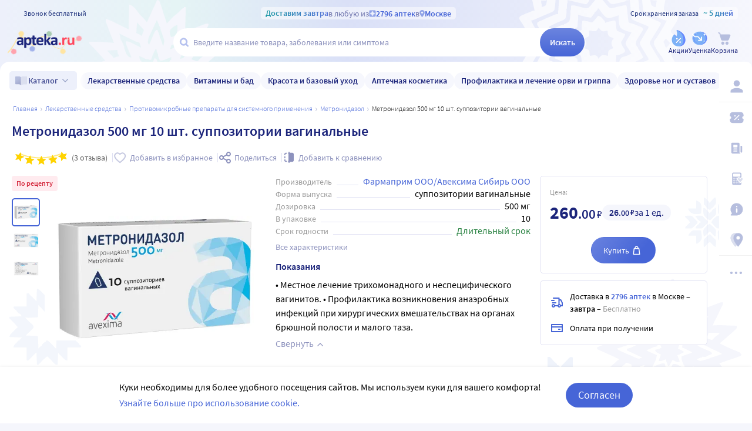

--- FILE ---
content_type: text/html;charset=utf-8
request_url: https://apteka.ru/product/metronidazol-500-mg-10-sht-suppozitorii-vaginalnye-628b3c8ee91ae47da8f00bf8/
body_size: 134578
content:
<!doctype html><html lang="ru"><head><meta charset="utf-8"/><meta http-equiv="X-UA-Compatible" content="IE=edge"/><meta name="format-detection" content="telephone=no"/><style id="critical">body{background:#fff;color:#000;font-family:Source Sans Pro,sans-serif;font-size:100%;font-style:normal;font-weight:400;line-height:1.2}svg{fill:currentColor}.no-select{user-select:none}.rub{font-size:.9em}.h1,h1{color:#1c257b;font-size:1.5rem;font-weight:600;line-height:150%;margin:1rem 0}@media (max-width:800px){.h1,h1{font-size:1.125rem;line-height:27px}}.h2,h2{color:#1c257b;font-size:1.25rem;font-weight:600;line-height:150%;margin:1rem 0}@media (max-width:800px){.h2,h2{font-size:1.125rem}}.h3,h3{color:#1c257b;line-height:150%;margin:1rem 0}.h3,h3,h5{font-size:1rem;font-weight:600}p{margin:1em 0}.caption3{color:#999;font-size:12px;font-weight:400;line-height:16px}.link,a{background:none;color:#4665d7;cursor:pointer;outline:0;text-decoration:none;transition:color .25s ease-in-out}.link[aria-disabled=true],.link[aria-disabled],.link[disabled],a[aria-disabled=true],a[aria-disabled],a[disabled]{color:#ccc;cursor:not-allowed;pointer-events:none}a:not([href]){cursor:default}.link:hover,a:hover{color:#000}.link--accent{color:#8d92bd}.link--accent:hover{color:#4665d7}.link-dashed{border:dashed;border-width:0 0 1px}.link-dashed:hover{color:#000}.red{color:#ff465c}ul{margin:0;padding:0}ul li{list-style-type:none}ol{margin:0;padding:0}.unordered-list{margin:1em 0;padding:0 0 0 16px}.unordered-list li{list-style:disc outside}.unordered-list li::marker{color:#1c257b}.unordered-list li+li{margin-top:1em}.OrderedListItem{align-items:baseline;display:flex;flex-wrap:wrap;padding:20px 0}.OrderedListItem__flatPillIcon{fill:#9400d3!important}.OrderedListItem__number{align-items:flex-start;background:#f5f6fc;border-radius:24px;box-sizing:border-box;color:#8d92bd;flex:0 0 48px;font-size:24px;font-weight:600;height:48px;line-height:48px;text-align:center}.OrderedListItem__text{box-sizing:border-box;flex:0 0 calc(100% - 48px);padding-left:22px}.caption{color:#000}.caption,.caption-frame{font-size:14px;font-weight:300}.caption-frame{border:1px solid #e0e1f3;border-radius:10px;box-sizing:border-box;color:#333;display:inline-block;line-height:1.4;padding:6px 12px 7px}.ux-money{white-space:nowrap}.ux-money:after{content:"\00A0\20BD";display:inline-block;font-size:85%;margin:-.125em 0 0;vertical-align:middle}.ux-commas>span:after{content:"\002C\0020"}.ux-commas>span:last-child:after{content:none}.ux-commas>span:nth-last-child(2):after{content:"\0020\0438\00A0"}.ux-commas-only>span:after{content:"\002C\0020"}.ux-commas-only>span:last-child:after{content:none}.ux-commas-only>div{display:inline}.ux-commas-only>div:after{content:"\002C\0020"}.ux-commas-only>div:last-child:after{content:none}hr[data-label]{background:#fff none no-repeat 0 0;background-image:linear-gradient(180deg,transparent 8px,#e0e1f3 8px 9px,transparent 9px);border:0;display:block;font-size:.875rem;font-weight:400;height:16px;line-height:15px;margin:1rem 0;position:static;text-align:center}hr[data-label]:before{background-color:inherit;content:attr(data-label);display:inline-block;padding:0 .25rem}.apteka-logo{color:#1c257b;font-weight:900;white-space:nowrap}.apteka-logo i{color:#ff465c;font-style:normal}body,html{background:#f5f6fc;box-sizing:border-box;margin:0;min-height:100%;padding:0;width:100%}#detach-button-host{display:none!important}#app-container{display:contents}.body{background:linear-gradient(90deg,#edf0fb,#e5f4f5 23.56%,#dae0f7 46.15%,#f6f7fd);box-sizing:border-box;max-width:100%;min-height:100vh;min-width:320px;padding-left:env(safe-area-inset-left);padding-right:env(safe-area-inset-right);position:relative;width:100%}.body .ViewProductPage__panel>div{top:105px}@media (max-width:1024px){.body .ViewProductPage__panel>div{top:0}}@media (max-width:800px){.body .ViewProductPage__panel>div{top:unset}}.body .ProductPanel--headerHidden{transform:translateY(-105px)}@media (min-width:800px) and (max-width:1024px){.body .ProductPanel--headerHidden{transform:translateY(0)}}@media (max-width:1024px){.body--home-new-user .body__sidebar{z-index:6}}.body__new-home .body__sidebar>div{padding-top:0}.body__header{height:105px;left:0;pointer-events:none;position:sticky;top:0;width:100%;z-index:5}@media (max-width:1024px){.body__header--phone{height:116px}.body__header--phone+.body__wrapper .body__sidebar>div{padding-top:116px}}.body__header--home-new-user{height:60px}.body__header-logo{display:block;height:24px;padding:26px 0 0 20px;width:120px}.body__header-logo .icon{display:block;height:100%;width:100%}@media (max-width:1024px){.body__header-logo{padding:8px 0 8px 27px;width:80px}}.body__panel{bottom:0;height:0;left:50%;max-width:1800px;overflow:visible;position:fixed;transform:translateX(-50%);width:100%;z-index:4}@media (max-width:1024px){.body__panel{bottom:calc(3px + env(safe-area-inset-bottom));box-sizing:border-box;height:calc(56px + env(safe-area-inset-bottom));left:50%;transform:translateX(-50%);width:calc(100% - 36px);z-index:6}}.body__panel,.body__panel>div{align-items:flex-end;display:flex;flex-flow:row nowrap;justify-content:flex-end}@media (max-width:1024px){.body__panel,.body__panel>div{border-radius:16px;height:53px;min-height:53px}}.body__panel>div{align-items:flex-start;box-sizing:border-box;flex:0 0 auto;height:100vh;min-height:56px;min-width:56px;padding-top:105px}@media (max-width:1024px){.body__panel>div{align-items:flex-end;height:calc(56px + env(safe-area-inset-bottom));justify-content:flex-start;padding-top:0;width:100%}}@media (max-width:800px){.body__panel--yandexfix{bottom:56px}.body__panel--yandexfix:before{background:#fff;content:"";height:100%;position:absolute;top:100%;width:100%}}.body__footer{background:#fff;box-sizing:border-box;contain-intrinsic-size:320px 200px;content-visibility:auto;margin:0 auto;max-width:1800px;padding:0 56px 0 0;width:100%}@media (max-width:1024px){.body__footer{padding-bottom:56px;padding-right:0}}.body__wrapper{background:#fff;border-radius:16px 16px 0 0;box-sizing:border-box;display:grid;flex:1 0 auto;grid-template-areas:"catalog catalog" "notify notify" "sidebar content" "sidebar posters";grid-template-columns:auto 1fr;grid-template-rows:auto auto 1fr auto;margin:0 auto;max-width:1800px;min-height:100vh;overflow:visible;padding:16px 56px 0 0;position:relative;width:100%}@media (max-width:1024px){.body__wrapper{padding-right:0}}.body__content,.body__notify,.body__posters,.body__sidebar{box-sizing:border-box;min-width:0}.body__notify{grid-area:notify}.body__catalog{grid-area:catalog}.body__sidebar{grid-area:sidebar;padding-left:env(safe-area-inset-left)}.body__content{grid-area:content;overflow:visible;padding:0 20px 20px;position:relative}.body__content--home-new-user{background-color:#fff;padding-top:1px}.body__content-view{max-width:unset;width:100%}.body__posters{grid-area:posters;margin:1.5rem 20px 2rem}.body__notifies{align-items:flex-end;bottom:env(safe-area-inset-bottom);display:flex;flex-flow:column-reverse nowrap;gap:1rem .25rem;height:0;left:0;margin:0 32px 32px;position:fixed;right:0;z-index:4}.body__notifies>li{animation:anime-appear-right .5s ease-out 0s 1 forwards;max-width:100%}@media screen and (max-width:1024px){.body__notifies{margin:0 20px 58px;padding-bottom:8px}}@media screen and (max-width:800px){.body__notifies{margin-left:16px;margin-right:16px}}.BaseView{font-size:16px;margin:auto 0 0;min-height:calc(100vh - 75px);position:relative}@media (max-width:1024px){.BaseView{min-height:calc(100vh - 156px)}}.BaseView>.hilandero{left:50%;position:absolute;top:50%;transform:translate(-50%,-50%)}.BaseView__content{display:block}.BaseView__failure{padding:60px 20px 36px}.BaseView__title{display:inline;line-height:1.25;margin:0;vertical-align:baseline}.BaseView__title h1,.BaseView__title h2{margin:0}.BaseView__title .ItemRating{margin-right:.5em}.headingH4{color:#1c257b;display:block;font-size:1.125rem;font-weight:600;line-height:1.5;margin:0 0 .75rem}.SearchResultTitle h1{display:inline;margin:0 .75rem 0 0}.SearchResultTitle__count{color:grey;font-size:.75rem;vertical-align:1px;white-space:nowrap}.SearchResultTitle__found,.SearchResultTitle__not-found{display:inline-block;vertical-align:baseline}.SearchResultTitle__found{font-size:1rem}.SearchResultTitle__not-found{color:grey;font-size:.75rem;font-weight:400;margin-left:1em}.overlay-close{align-items:center;background-color:transparent;color:#9ea7ca;display:flex;height:60px;justify-content:center;position:absolute;right:0;top:0;transition:color .25s linear;width:60px;z-index:1}.overlay-close svg{height:22px;left:50%;position:absolute;top:50%;transform:translate(-50%,-50%);width:22px}.overlay-close:hover{color:#1c257b}.overlay-close:active{color:#000}sup.required{color:#ff465c;font-size:1.25rem;line-height:0;position:static;vertical-align:middle}sup.required:before{content:"\002A"}button,input{border:none}fieldset{border:0;margin:0;min-inline-size:auto;padding:0}.button{-webkit-tap-highlight-color:transparent;align-items:center;background:#4665d7;border:1px solid transparent;border-radius:31px;box-sizing:border-box;color:#fff;display:inline-flex;font-size:18px;height:42px;justify-content:center;outline:0!important;padding:0 20px;transition:.25s ease-in-out;transition-property:background-color,border-color,color}.button:hover{background-color:#1c257b;color:#fff}.button:active{background-color:#4665d7}.button-frame[aria-disabled],.button-frame[aria-disabled]:hover,.button-frame[disabled],.button-frame[disabled]:hover,.button.disabled,.button[aria-disabled],.button[aria-disabled]:hover,.button[disabled],.button[disabled]:hover{background-color:#e8e8e8;border-color:transparent;color:#9d9d9d;cursor:default}a.button[aria-disabled]{pointer-events:none}.button-light{background:#e0e1f3;color:#1c257b}.button-light:active,.button-light:hover{background-color:#8d92bd;color:#fff}.button-trans{background-color:transparent;color:#1c257b}.button-trans:hover{background-color:#f5f6fc;color:#4665d7}.button-trans:disabled{background-color:transparent}.button-light48{background-color:#f5f6fc;border-radius:1.5rem;color:#1c257b;height:3rem}.button-light48 .icon{height:1rem;margin:.125rem 0 0 .5rem;width:1rem}.button-light48:active,.button-light48:hover{background-color:#4665d7;color:#fff}.button-light48:disabled{background-color:#e8e8e8;border-color:transparent;color:#9d9d9d;cursor:default}.button-frame{background:transparent;border-color:#4665d7;color:#4665d7}.button--type2{background:#f5f6fc;border-radius:5px;box-sizing:border-box;color:#4665d7;cursor:pointer;font-size:16px;height:50px;width:100%}.button--type2:hover{background-color:#fff;border-color:#4665d7;color:#4665d7}.button-type3{align-items:center;background-color:transparent;border:1px solid transparent;border-radius:4px;cursor:pointer;display:inline-flex;font-size:16px;font-weight:600;height:48px;justify-content:center;line-height:1;min-width:108px;padding:0 14px;position:relative;text-decoration:none;transition:all .35s ease}.button-type3--primary{background-color:#4665d7;color:#fff}.button-type3--primary:hover{background-color:#1c257b}.button-type3--light{background-color:#ecf0fb;color:#4665d7}.button-type3--light:hover{background-color:#a3b2eb;color:#fff}.button-type3--secondary{background-color:#ff465c;color:#fff}.button-type3--secondary:hover{background-color:#cd0018}.button-type3--secondary-light{background-color:#fff2f4;color:#ff465c;font-weight:400}.button-type3--secondary-light:hover{background-color:#ff465c;color:#fff}.button-type3--primary-light{background-color:#9ea7ca;color:#fff}.button-type3--primary-light:hover{background-color:#9ea7ca}.button-type3--border-primary{background-color:#fff;border-color:#4665d7;color:#4665d7}.button-type3--border-primary:hover{background-color:#4665d7;border-color:#4665d7;color:#fff}.button-type3--border-secondary{background-color:#fff;border-color:#ff465c;color:#ff465c}.button-type3--border-secondary:hover{background-color:#ff465c;color:#fff}.button-type3__spinner{left:7px;position:absolute;top:50%;transform:translateY(-50%)}.button-type4{color:#1c257b}.button-type4:hover{color:#4665d7}.button--light36{background-color:#f5f6fc;border-radius:5px;color:#1c257b;font-size:.875rem;font-weight:600;height:2.25rem}.button--light36:hover{background-color:#9ea7ca;color:#fff}.button-cancel{background:none;color:#4665d7;font-size:1.125rem;line-height:1rem;margin:0;padding:.25rem .125rem;white-space:nowrap}.button-cancel .icon{color:#ff465c;height:.875rem;margin:0 .5rem 0 0;vertical-align:-1px;width:.875rem}.button-cancel:hover{color:#ff465c}.button--gradient{background:linear-gradient(129.55deg,#657fde 8.54%,#4665d7 72.61%);transition:background .35s ease}.button--gradient:hover{background:linear-gradient(180deg,#4665d7,#314797)}.icon{fill:currentColor;display:inline-block;height:24px;vertical-align:middle;width:24px}.icon--burn{stroke:currentColor}.SiteFooter{box-sizing:border-box;padding:0 1.25rem;position:relative;width:100%}.SiteFooter-inner{border-top:1px solid #e0e1f3;display:flex;justify-content:space-between;padding:30px 0 0}@media (max-width:1600px){.SiteFooter-inner{display:block}}.SiteFooter__info{align-items:flex-start;display:flex;flex:0 1 40%;flex-wrap:wrap;justify-content:space-between}.SiteFooter__heading{color:#666;font-size:1rem;font-weight:400;margin:0 0 .625rem;text-transform:uppercase}.SiteFooter__apps,.SiteFooter__socials{padding:10px}.SiteFooter__apps .AppStoresGroup{justify-content:flex-start}.SiteFooter__hotLine{padding:10px}.SiteFooter__hotLine address{margin-top:6px}.SiteFooter__hotLine address:first-of-type{margin-top:0}.SiteFooter__hotLine a{color:#4665d7;display:inline-block;font-size:18px;font-weight:600}.SiteFooter__menus{align-items:flex-start;display:flex;flex:0 1 50%;flex-wrap:wrap;justify-content:space-between}.SiteFooter__menus>div{box-sizing:border-box;flex:0 0 20%;padding:10px}@media (max-width:800px){.SiteFooter__menus>div{flex-basis:100%}}.SiteFooter__menus>div li+li{margin-top:12px}.SiteFooter__menus>div li a{color:#4665d7;font-size:14px}.SiteFooter__menus>div li a:hover{color:#1c257b}@media (max-width:1600px){.SiteFooter__menus{border-top:1px solid #e0e1f3;margin-top:20px;padding-top:20px}}.SiteFooter-bottom{align-items:flex-end;color:#8d92bd;display:flex;flex-flow:row wrap;font-size:.875rem;font-weight:300;justify-content:space-between;padding-bottom:29px}@media (max-width:1600px){.SiteFooter-bottom{padding-top:30px}}.SiteFooter-bottom-block{box-sizing:border-box;flex:0 0 30%;padding:.625rem}@media (max-width:800px){.SiteFooter-bottom-block{flex-basis:100%}}.SiteFooter-bottom-block p{margin:.4375rem 0 0}.SiteFooter__vacancies{align-items:center;background:linear-gradient(90deg,#217a93 -37.76%,#29afaf 57.34%,#38a689 177.05%);border-radius:17px;box-sizing:border-box;color:#fff!important;display:inline-flex;font-weight:600;gap:.25rem;height:34px;padding:0 .5rem 1px;white-space:nowrap}.SiteFooter__vacancies .icon{height:26px;width:26px}.SiteFooter__feedback{font-size:14px}.SiteFooter__ideas{display:inline-block;margin-top:12px}.SiteFooter__ideas .icon{height:14px;margin-right:6px;width:10px}.SitePanel{box-sizing:border-box;flex:0 0 auto;padding:16px 0}.SitePanel,.SitePanel>nav{align-items:flex-start;display:flex;flex-flow:column nowrap;justify-content:flex-start}.SitePanel>nav{border-bottom:1px solid rgba(0,0,0,.05);flex:0 0 auto;padding:0;width:100%}.SitePanel>nav>div{flex:inherit;width:inherit}.SitePanel .ButtonIcon{padding:0;text-align:left}.SitePanel .ButtonIcon__link{align-items:center;border-radius:5px;cursor:pointer;display:flex;padding:12px 16px;width:auto}@media screen and (max-width:1200px){.SitePanel .ButtonIcon__link{justify-content:flex-start}}.SitePanel .ButtonIcon__link:hover{background:#f6f7fd}.SitePanel .ButtonIcon-text{-webkit-line-clamp:2;-webkit-box-orient:vertical;color:inherit;display:-webkit-box;flex:0 1 auto;font-size:16px;max-width:100%;overflow:hidden;padding:0 0 0 16px;text-align:left;text-overflow:ellipsis;vertical-align:middle;white-space:nowrap;word-break:break-word}.SitePanel .ButtonIcon-icon{flex:0 0 auto}.SitePanel__apps{flex:0 0 auto;padding-bottom:8px;padding-top:16px;text-align:center;width:100%}@media screen and (max-width:1024px){.SitePanel__apps{padding-bottom:16px}}.SitePanel--right .SitePanel__apps{opacity:0;pointer-events:none;transition:opacity .25s ease}.SitePanel--headerHidden{transform:translateY(-75px)}.SitePanel--right{background-color:#fff;border-radius:10px;height:auto;position:relative;transition:all .25s ease;width:56px}.SitePanel--right:after{bottom:33px;color:#b6bede;content:"\2026";flex:0 0 auto;font-size:24px;font-weight:900;height:32px;margin:0;pointer-events:none;position:absolute;right:0;text-align:center;transition:opacity .25s;width:100%}.SitePanel--right:not([aria-expanded]):hover,.SitePanel--right[aria-expanded]{box-shadow:0 8px 18px 0 rgba(0,0,0,.05);width:277px}.SitePanel--right:not([aria-expanded]):hover:after,.SitePanel--right[aria-expanded]:after{opacity:0}.SitePanel--right:not([aria-expanded]):hover .SitePanel__apps,.SitePanel--right[aria-expanded] .SitePanel__apps{opacity:1;pointer-events:auto;transition:opacity .1s ease}.SitePanel--bottom{align-items:normal;box-shadow:none;flex-direction:row;height:calc(56px + env(safe-area-inset-bottom));padding:0;width:100%}@media (max-width:1024px){.SitePanel--bottom{height:55px}}.SitePanel--bottom>nav{align-items:center;border-bottom:0;flex:1 1 auto;flex-direction:row-reverse;justify-content:space-evenly;padding-bottom:0;width:auto}.SitePanel--bottom>nav+nav{margin-top:0}.SitePanel--bottom>nav>div{flex:0 0 auto}.SitePanel--bottom>nav>div+div{margin:0}.SitePanel--bottom .ButtonIcon-text{display:none}.SitePanel .bottomPanelExp{display:flex;flex-grow:1;height:100%}.SitePanel .bottomPanelExp__item{align-items:center;background-color:hsla(0,0%,100%,.99);box-shadow:0 8px 18px 0 rgba(0,0,0,.1);display:flex;flex-grow:1;width:0}.SitePanel .bottomPanelExp__item--left{border-radius:16px 8px 0 16px}.SitePanel .bottomPanelExp__item--right{border-radius:8px 16px 16px 0}.SitePanel .bottomPanelExp__item--right .HeaderUserButton--lk-btn .ButtonIcon-text{display:none}.SitePanel .bottomPanelExp__item .ButtonIcon,.SitePanel .bottomPanelExp__item .HeaderUserButton{align-items:center;display:flex;flex-grow:1;height:100%;justify-content:center}.SitePanel .bottomPanelExp__item .ButtonIcon__link{align-items:center;display:flex;flex-direction:column;height:100%;justify-content:center;width:100%}.SitePanel .bottomPanelExp__item .ButtonIcon-icon{height:28px;width:28px}.SitePanel .bottomPanelExp__item .ButtonIcon-text{display:block;font-size:10px;padding:0}@media (max-width:1024px){.SitePanel .bottomPanelExp__item .ButtonIcon__link{padding:0}.SitePanel .bottomPanelExp__item .ButtonIcon__link:hover{background-color:transparent}}.SitePanel .bottomPanelExp__centerItem{flex-grow:0;flex-shrink:0;position:relative;width:52px}.SitePanel .bottomPanelExp__centerItemTransition{background-image:url("data:image/svg+xml;charset=utf-8,%3Csvg xmlns='http://www.w3.org/2000/svg' width='52' height='29' fill='none'%3E%3Cpath fill='%23fff' fill-opacity='.99' d='M52 29H0V0h.096C1.152 14.016 11.002 25 23 25h6c11.998 0 21.848-10.984 22.904-25H52z'/%3E%3C/svg%3E");bottom:0;font-size:0;height:29px;left:0;position:absolute;width:52px}.SitePanel.SitePanel--headerHidden{transform:translateY(-105px)}.SiteHeaderLight{background:linear-gradient(90deg,#edf0fb,#e5f4f5 23.56%,#dae0f7 46.15%,#f6f7fd);box-sizing:border-box;height:100%;padding:12px 0 7px;pointer-events:auto}@media (max-width:800px){.SiteHeaderLight{padding:12px 0 7px}}.SiteHeaderLight[aria-hidden]{content-visibility:hidden}.SiteHeaderLight--sticky{transition:transform .25s}.SiteHeaderLight__main{align-items:center;box-sizing:border-box;display:flex;gap:10px;height:52px;justify-content:space-between;margin:13px auto 0;max-width:1800px;padding:0 24px}@media (max-width:1200px){.SiteHeaderLight__main{height:43px}}@media (max-width:800px){.SiteHeaderLight__main{padding:0 8px}}.SiteHeaderLight__main .HeaderLogo{flex:none;width:128px}.SiteHeaderLight__main .ButtonIcon-text{color:#1c257b;transition:color .2s ease}.SiteHeaderLight__main .ButtonIcon-text:hover{color:#4665d7}.SiteHeaderLight__center{flex:1}.SiteHeaderLight__rightContainer{align-items:center;display:flex;gap:16px;justify-content:flex-end}.SiteHeaderLight__phoneMain{align-items:center;background:hsla(0,0%,100%,.3);color:#273a81;display:flex;font-size:12px;font-weight:400;gap:8px;justify-content:center;line-height:1.5;margin-bottom:-7px;margin-top:6px;width:100%}.SiteHeaderLight__phoneMain a{font-size:14px;font-weight:600;text-decoration:none}.SiteHeaderLight__newButton .ButtonIcon-icon{transition:filter .2s ease}.SiteHeaderLight__newButton:hover .ButtonIcon-icon{filter:brightness(.9)}.SiteHeaderTop{align-items:center;box-sizing:border-box;color:#273a81;display:flex;font-size:12px;gap:10px;justify-content:space-between;margin:0 auto;max-width:1800px;padding:0 24px;position:relative;white-space:nowrap;z-index:1}@media (max-width:1200px){.SiteHeaderTop{z-index:unset}}@media (max-width:800px){.SiteHeaderTop{gap:8px;padding:0 8px;position:static}}.SiteHeaderTop .HeaderLogo{height:21px;max-width:95px}.SiteHeaderTop__gradient{background-clip:text;-webkit-background-clip:text;background-image:linear-gradient(90deg,#1998a3 .46%,#5874db 100.46%);color:transparent;font-size:14px;font-weight:600;line-height:21px}.SiteHeaderTop__highlight{align-items:center;background-color:hsla(0,0%,100%,.5);border-radius:5px;box-sizing:border-box;display:inline-flex;gap:8px;max-width:100%;padding:0 8px}@media (max-width:800px){.SiteHeaderTop__highlight{gap:2px}}.SiteHeaderTop__link,.SiteHeaderTop__phone,.SiteHeaderTop__shelfLife{align-items:center;display:inline-flex}.SiteHeaderTop__phone{gap:8px}.SiteHeaderTop__shelfLife{gap:10px}.SiteHeaderTop__link{color:#4665d7;cursor:pointer;font-weight:600;gap:4px;transition:color .2s ease}.SiteHeaderTop__link:hover{color:#3f5bc1}.SiteHeaderTop__link:hover .icon{color:#5874db}.SiteHeaderTop__city{overflow:hidden}@media (max-width:800px){.SiteHeaderTop__city{gap:2px}}.SiteHeaderTop__city>span{display:inline-block;overflow:hidden;text-overflow:ellipsis}.SiteHeaderTop__delivery{color:rgba(28,37,123,.6);flex:1;font-size:14px;text-align:center;width:0}.SiteHeaderTop__delivery .icon{color:#90a3e7;flex:none;height:12px;transition:color .2s ease;width:12px}.SiteHeaderTop__delivery .icon--pin_full{width:9px}@keyframes button-counter-pulse{25%{box-shadow:0 0 0 12px currentColor;transform:scale(2) translate(-7px,5px)}}@keyframes button-icon-dropdown-appear{0%{opacity:0;transform:translateY(36px)}}.ButtonIcon{position:relative;text-align:center;white-space:nowrap}.ButtonIcon-icon{align-items:center;display:inline-flex;flex-direction:column;height:28px;position:relative;vertical-align:middle;width:28px}.ButtonIcon-icon .icon{color:#b6bede;height:100%;transition:color .2s ease;width:100%}.ButtonIcon-icon>small{flex:0 0 auto;font-size:.75rem;font-weight:700;line-height:.875rem}.ButtonIcon-icon .ButtonIcon__counter{animation:button-counter-pulse 0s ease-in-out .125s backwards;background-color:#4665d7;border:1px solid #f5f6fc;border-radius:12px;box-sizing:border-box;color:rgba(70,101,215,.2);height:17px;margin:-5px -9px;min-width:20px;position:absolute;right:0;top:0}.ButtonIcon-icon .ButtonIcon__counter:after{color:#fff;content:attr(data-count);display:block;font-size:12px;font-weight:700;line-height:15px;text-align:center}.ButtonIcon-icon .ButtonIcon__counter.animated{animation-duration:.875s}.ButtonIcon-icon .ButtonIcon__counter--green{background-color:#26803f;color:rgba(38,128,63,.2)}.ButtonIcon-icon .ButtonIcon__counter--red{background-color:#ff465c;color:rgba(255,70,92,.2)}.ButtonIcon-icon .ButtonIcon__counter--gray{background-color:#999;color:hsla(0,0%,60%,.2)}.ButtonIcon-text{color:#8d92bd;display:block;font-size:12px;white-space:normal}.ButtonIcon__icon{flex:0 1 auto}.ButtonIcon__link{color:#1c257b;cursor:pointer;margin:0 auto;padding:0;position:relative;width:24px}.ButtonIcon__link:not([href]){cursor:pointer}.ButtonIcon__link:hover{color:#4665d7}.ButtonIcon:hover .ButtonIcon-icon .icon{color:#739fca}.ButtonIcon:hover .ButtonIcon-icon .icon--nav_favorite_new{color:#ff465c}.ButtonIcon-dropdown{animation:button-icon-dropdown-appear .333s ease 0s;animation-fill-mode:backwards;backdrop-filter:saturate(150%) blur(16px);background:hsla(0,0%,100%,.66);border-radius:5px;box-shadow:0 0 5px rgba(0,0,0,.3);box-sizing:border-box;margin:10px -46px 0 0;max-height:unset;min-width:180px;position:absolute;right:100%;text-align:left;top:100%;white-space:normal;z-index:1}.ButtonIcon-dropdown:before{border-color:#fff #fff transparent transparent;border-style:solid;border-width:8px;box-shadow:2px -2px 4px -2px rgba(0,0,0,.3);content:"";display:block;height:0;margin:-8px 16px 0 0;position:absolute;right:0;top:0;transform:rotate(-45deg);width:0}.ButtonIcon-dropdown>div{-ms-overflow-style:none;background:inherit;border-radius:inherit;max-height:inherit;overflow:hidden;overflow-y:auto;overscroll-behavior:contain;position:relative;scrollbar-width:none}.ButtonIcon-dropdown>div::-webkit-scrollbar{display:none}@keyframes SearchBox-history-appear{0%{transform:translateY(40px)}to{transform:translateY(0)}}.SearchBox{align-items:center;display:flex;flex-flow:row nowrap;position:relative;z-index:1}.SearchBox[data-active]{z-index:6}.SearchBox .SearchBox__darkness{z-index:auto}.SearchBox:hover .SearchBox__input-icon .icon{color:#b5c1ef}.SearchBox__scanner{flex:0 0 auto;margin:0}.SearchBox__scanner .icon{color:#b5c1ef}.SearchBox__scanner button{background:transparent;color:#1c257b;padding:.75rem .125rem .75rem .75rem}.SearchBox__scanner button:active{color:#4665d7}.SearchBox__input{align-items:center;background:transparent;border-radius:100px;display:flex;flex:1 1 100%;flex-flow:row nowrap;height:48px;justify-content:flex-start;position:relative;transition:box-shadow .3s}@media (max-width:1024px){.SearchBox__input{height:40px}}.SearchBox__input>div{align-items:center;background:#fff;border-radius:inherit;border-bottom-right-radius:0;border-right-width:0;border-top-right-radius:0;box-sizing:border-box;display:flex;flex:1 1 100%;flex-flow:row nowrap;height:100%;justify-content:flex-start}.SearchBox__input-icon{align-items:center;color:#1c257b;cursor:text;display:inline-flex;flex:0 0 34px;height:100%;text-align:center}.SearchBox__input-icon>.icon{color:#b5c1ef;display:block;flex-grow:0;flex-shrink:0;height:20px;margin:-1px 0 0 8px;width:20px}.SearchBox__input-tags{margin:0 6px 0 0;padding:2px}.SearchBox__input-input{align-self:stretch;flex:1 1 100%;position:relative}.SearchBox__input-input>input{background:transparent;box-sizing:border-box;font-size:16px;height:100%;overflow:hidden;padding:0 20px 1px 0;position:relative;text-overflow:ellipsis;width:100%}.SearchBox__input-input>input::placeholder{color:#8d92bd;display:inline-block}.SearchBox__input-input>input:placeholder-shown{font-size:14px;padding-right:.125rem}.SearchBox__input-input>input[type=search]::-webkit-search-cancel-button{display:none}.SearchBox__input-input>input[disabled]{color:#a9a9a9;left:0;padding-left:inherit;position:absolute;top:0}@media (max-width:1024px){.SearchBox__input-input{padding-left:1rem}}.SearchBox__input-reset,.SearchBox__input-speech{background:none;color:#9ea7ca;flex:0 0 auto;height:100%;left:-20px;padding:0;position:relative;width:38px}.SearchBox__input-reset>.icon,.SearchBox__input-speech>.icon{height:14px;margin-top:-3px;width:14px}.SearchBox__input-speech{height:auto;width:auto}.SearchBox__input-submit{background:linear-gradient(180deg,#6b84df,#4665d7);border-bottom-left-radius:0;border-top-left-radius:0;border-radius:100px;color:#fff;flex:0 0 auto;font-size:14px;font-weight:600;height:100%;margin:0 0 0 -20px;padding:0;transition:background .2s ease;width:76px}.SearchBox__input-submit[aria-busy]{background-color:#9ea7ca;color:#ccc;pointer-events:none}.SearchBox__input-submit:hover{background:linear-gradient(180deg,#4665d7,#314797)}.SearchBox__input-submit .icon{height:20px;width:20px}@media (max-width:1024px){.SearchBox__input-submit{width:40px}}.SearchBox__input:hover,.SearchBox__input[aria-active]{box-shadow:2px 4px 6px rgba(0,0,0,.1),-1px -1px 5px rgba(0,0,0,.05)}.SearchBox__input:hover .SearchBox__input-icon>.icon,.SearchBox__input[aria-active] .SearchBox__input-icon>.icon{color:#4665d7}.SearchBox__input:hover .SearchBox__input-input>input::placeholder,.SearchBox__input[aria-active] .SearchBox__input-input>input::placeholder{color:#4665d7}.SearchBox__darkness{animation:anime-fade .25s ease 0s 1 reverse forwards;background:rgba(0,0,0,.5);bottom:0;height:200vh;left:0;position:fixed;right:0;top:50vh;transform:translateY(-50%);z-index:5}.SearchBox__suggests{animation:SearchBox-history-appear .33s ease-out 0s 1 backwards;left:0;margin-top:12px;position:absolute;right:0;top:100%}.SearchBox__modal{align-items:center;backdrop-filter:saturate(125%) blur(10px);background:rgba(0,0,0,.25);background-image:radial-gradient(transparent,rgba(0,0,0,.5));bottom:0;display:flex;flex-flow:column nowrap;justify-content:center;left:0;position:fixed;right:0;top:0;z-index:6}.SearchBox__hintsForSearchExp{gap:4px;left:0;max-width:calc(100% - 30px);overflow:hidden;position:absolute;text-overflow:ellipsis;top:50%;transform:translateY(-50%)}@media (max-width:1024px){.SearchBox__hintsForSearchExp{display:none}}.SearchBox__hintsForSearchExp>div>ul{flex-wrap:nowrap;gap:4px}.SearchBox__hintsForSearchExp ul li a{background-color:transparent;color:#90a3e7;font-size:12px;font-weight:600;overflow:initial;position:relative;transition:all .2s ease}.SearchBox__hintsForSearchExp ul li a:before{background-color:rgba(144,163,231,.4);bottom:0;content:"";height:1px;left:50%;position:absolute;transform:translateX(-50%);width:calc(100% - 8px)}.SearchBox__hintsForSearchExp ul li a:hover{background-color:#f6f7fd}.SearchBox__hintsForSearchExp ul li a:hover:before{display:none}.SearchBox__bottomActivateBtn{background-color:hsla(0,0%,100%,.99);border-radius:50%;bottom:calc(14px + env(safe-area-inset-bottom));cursor:pointer;display:none;height:42px;left:50%;position:fixed;transform:translateX(-50%);transition:all .2s ease;width:42px;z-index:6}@media (max-width:1024px){.SearchBox__bottomActivateBtn{display:block}}.SearchBox__bottomActivateBtn .icon{color:#9ea4ca;height:20px;left:50%;position:absolute;top:50%;transform:translate(-50%,-50%);transition:all .2s ease;width:20px}.SearchBox__bottomActivateBtn--active{background:linear-gradient(180deg,#6b84df,#4665d7)}.SearchBox__bottomActivateBtn--active .icon{color:#fff}.HeaderCity{align-items:center;background:none;color:#1c257b;display:flex;flex-flow:row nowrap;font-weight:600;height:1.5rem;margin:0;overflow:hidden;padding:0;transition:color .3s ease;white-space:nowrap}.HeaderCity:hover{color:#4665d7}.HeaderCity>.icon{flex:0 0 auto;height:100%;margin:0 .25rem 0 0;width:1.5rem}.HeaderCity>span{flex:1 1 100%;overflow:hidden;text-overflow:ellipsis}.HeaderCity>span:first-letter{text-transform:uppercase}.HeaderCity--undefined{color:#9ea7ca}.HeaderLogo{display:block;text-align:center}.HeaderLogo .icon,.HeaderLogo .link{display:block;width:100%}.HeaderLogo img,.HeaderLogo picture{display:inline-block;max-width:100%}.HeaderLogo .icon--logo{width:95px}.HintsToSearch{align-items:flex-start;display:flex;flex-flow:row nowrap;font-size:12px;gap:0 .5rem;height:auto;justify-content:flex-start;overflow:hidden}.HintsToSearch>span{color:#8d92bd;flex:0 0 auto;line-height:14px;padding:1px 0 0}.HintsToSearch>div{flex:0 1 100%}.HintsToSearch>div>ul{display:flex;flex-flow:row wrap;gap:.5rem;max-height:1.5em}.HintsToSearch>div>ul,.HintsToSearch>div>ul li{list-style:none;margin:0;padding:0}.HintsToSearch>div>ul>li{flex:0 1 auto}.HintsToSearch a{background-color:rgba(70,101,215,.05);border-radius:4px;display:block;line-height:16px;overflow:hidden;padding:0 4px;text-decoration:none;transition:background-color .25s ease-in-out 0s,color .25s ease-in-out 0s;white-space:nowrap}.HintsToSearch a:hover{background-color:rgba(70,101,215,.2);color:#1c257b}@keyframes sidebarFadeIn{0%{opacity:0}}.body__sidebar{animation:sidebarFadeIn .25s ease-out 0s backwards;background:#fff;position:relative;width:250px;z-index:2}.body__sidebar,.sidebar{box-sizing:border-box;height:100%}.SidebarCatalog__parent>a{align-items:center;border-radius:0 5px 5px 0;display:flex;flex-flow:row nowrap;font-size:.875rem;line-height:1.2;padding:.5rem 1rem .5rem .25rem}.SidebarCatalog__parent>a .icon--arrow_right{flex:0 0 auto;margin:0 -1px 0 -5px;transform:scaleX(-1)}.SidebarCatalog__parent>a:hover{background-color:#f5f6fc}.SidebarCatalog__list{padding-left:.625rem}.SidebarCategoriesList ul{list-style:none;margin:0;padding:0}.SidebarCategoriesList a{align-items:center;border-radius:5px;color:#8d92bd;display:flex;flex-flow:row nowrap;font-size:14px;justify-content:flex-start;line-height:21px;padding:.5rem .75rem;transition:color .25s ease-in-out 0s;transition-property:color,background-color,border-color}.SidebarCategoriesList a:hover{background-color:#f5f6fc;color:#4665d7}.SidebarCategoriesList a[aria-selected]{color:#1c257b;font-weight:600;pointer-events:none}</style><script defer="defer" src="https://static.apteka.ru/site/client/js/main.a99797a31c6ff83dea65.js"></script><script defer="defer" src="https://static.apteka.ru/site/client/js/critical.a99797a31c6ff83dea65.js"></script><link href="https://static.apteka.ru/site/client/css/chunk1.a99797a31c6ff83dea65.css" rel="stylesheet"/><link href="https://static.apteka.ru/site/client/css/chunk2.a99797a31c6ff83dea65.css" rel="stylesheet"/><link href="https://static.apteka.ru/site/client/css/chunk3.a99797a31c6ff83dea65.css" rel="stylesheet"/>
<!--[--><!--APP-HEAD--><link rel="icon" href="/static/favicon.ico" sizes="any"><link rel="icon" href="/static/favicon.svg" type="image/svg+xml"><link rel="apple-touch-icon" href="/static/apple-touch-icon.png"><!----><link rel="preconnect" href="https://www.googletagmanager.com"><!--[--><!--[--><link rel="preconnect" href="https://api.apteka.ru" crossorigin=""><link rel="dns-prefetch" href="https://api.apteka.ru"><!--]--><!--[--><link rel="preconnect" href="https://images.apteka.ru" crossorigin=""><link rel="dns-prefetch" href="https://images.apteka.ru"><!--]--><!--[--><link rel="preconnect" href="https://static.apteka.ru" crossorigin=""><link rel="dns-prefetch" href="https://static.apteka.ru"><!--]--><!--]--><title>Метронидазол 500 мг 10 шт. суппозитории вагинальные - цена 260 руб., купить в интернет аптеке в Москве Метронидазол 500 мг 10 шт. суппозитории вагинальные, инструкция по применению</title><meta name="viewport" content="width=device-width, height=device-height, user-scalable=no, viewport-fit=cover, initial-scale=1.0, maximum-scale=5.0, minimum-scale=1.0"><meta name="description" content="✅ Купить Метронидазол 500 мг 10 шт. суппозитории вагинальные по цене 260 руб. в интернет аптеке в Москве, всегда в наличии, ✅ инструкция по применению Метронидазол 500 мг 10 шт. суппозитории вагинальные на Apteka.ru. Только сертифицированные лекарства, ✅ доставка в любую аптеку в Москве круглосуточно."><meta name="keywords" content="Метронидазол 500 мг 10 шт. суппозитории вагинальные цена купить Москва инструкция по применению отзывы интернет аптека"><meta name="robots" content="index, follow, max-image-preview:large"><!----><meta property="og:description" content="✅ Купить Метронидазол 500 мг 10 шт. суппозитории вагинальные по цене 260 руб. в интернет аптеке в Москве, всегда в наличии, ✅ инструкция по применению Метронидазол 500 мг 10 шт. суппозитории вагинальные на Apteka.ru. Только сертифицированные лекарства, ✅ доставка в любую аптеку в Москве круглосуточно."><meta property="og:title" content="Метронидазол 500 мг 10 шт. суппозитории вагинальные - цена 260 руб., купить в интернет аптеке в Москве Метронидазол 500 мг 10 шт. суппозитории вагинальные, инструкция по применению"><meta property="og:image" content="https://images.apteka.ru/medium_e009cea7-a575-47f9-ad03-9c668c10672e.jpeg"><meta property="og:url" content="https://apteka.ru/product/metronidazol-500-mg-10-sht-suppozitorii-vaginalnye-628b3c8ee91ae47da8f00bf8/"><meta property="og:type" content="website"><meta property="og:image:secure_url" content="https://images.apteka.ru/medium_e009cea7-a575-47f9-ad03-9c668c10672e.jpeg"><meta property="og:image:alt" content="Apteka.ru"><meta property="og:image:type" content="image/png"><meta property="og:image:width" content="600"><meta property="og:image:height" content="600"><meta name="zen-verification" content="uvlHo9MeUooFYnechabPXqkeiEJmrOtXWUT7AmzOJcgjieswnnRNC9fg99hq3wGH"><meta name="yandex-verification" content="aa9fa5d848caa475"><meta name="google-site-verification" content="tix4i8mFs1b0MSssPppIEJaaVxR5gudXnkqJDS_qmsA"><link rel="canonical" href="https://apteka.ru/product/metronidazol-500-mg-10-sht-suppozitorii-vaginalnye-628b3c8ee91ae47da8f00bf8/"><!----><!----><link rel="image_src" href="https://images.apteka.ru/medium_e009cea7-a575-47f9-ad03-9c668c10672e.jpeg"><!--[--><script type="application/ld+json">{"@context":"https://schema.org","@type":"ImageObject","contentUrl":"https://images.apteka.ru/original_e009cea7-a575-47f9-ad03-9c668c10672e.webp","name":"Метронидазол 500 мг 10 шт. суппозитории вагинальные","description":""}</script><!--]--><!--/APP-HEAD--><!--]-->
<script>window.__INITIAL_STATE__ = {"provinceCity":null,"selectedCity":{"id":"5e57803249af4c0001d64407","name":"Москва","prepositionalName":"Москве","state":"Москва","url":"moskva","centerCoords":{"latitude":55.73895595565093,"longitude":37.60915107010014},"areaRectangle":{"leftTopPoint":{"latitude":55.96399955,"longitude":37.268181},"rightBottomPoint":{"latitude":55.47877745,"longitude":37.980431}},"autoDestCount":2796,"regBodyAddress":"141400, ОБЛАСТЬ МОСКОВСКАЯ, ГОРОД ХИМКИ, ШОССЕ ВАШУТИНСКОЕ, 22","regBodyUid":"0032e72b-71f2-40ff-b457-13cd03af6422","nearCities":null,"deliveryDates":[{"shipTimeStart":"2026-01-20T23:00:00Z","shipTimeEnd":"2026-01-21T16:00:00Z","deadline":"2026-01-20T19:00:00Z"},{"shipTimeStart":"2026-01-21T02:00:00Z","shipTimeEnd":"2026-01-22T13:00:00Z","deadline":"2026-01-20T20:00:00Z"},{"shipTimeStart":"2026-01-22T00:00:00Z","shipTimeEnd":"2026-01-22T16:00:00Z","deadline":"2026-01-21T19:00:00Z"}],"forceProvince":true},"selectedShop":null,"ssrContext":{"env":{"API_INTERNAL_ENDPOINT":"http://api-bot:5001","SITE_ENVIRONMENT":"prod","API_EXTERNAL_ENDPOINT":"https://api.apteka.ru","SITE_KIND":"bot"},"origin":"https://apteka.ru","userAgent":"Mozilla/5.0 (Macintosh; Intel Mac OS X 10_15_7) AppleWebKit/537.36 (KHTML, like Gecko) Chrome/131.0.0.0 Safari/537.36; ClaudeBot/1.0; +claudebot@anthropic.com)","url":"/product/metronidazol-500-mg-10-sht-suppozitorii-vaginalnye-628b3c8ee91ae47da8f00bf8/","host":"apteka.ru","httpStatus":null,"robot":"Mozilla/5.0 (Macintosh; Intel Mac OS X 10_15_7) AppleWebKit/537.36 (KHTML, like Gecko) Chrome/131.0.0.0 Safari/537.36; ClaudeBot/1.0; +claudebot@anthropic.com)","assistantShown":false,"isTech":true,"headers":{"Accept":"text/html,application/xhtml+xml,application/xml;q=0.9,image/webp,image/apng,*/*;q=0.8,application/signed-exchange;v=b3;q=0.9","Accept-Encoding":"gzip, deflate, br","User-Agent":"Mozilla/5.0 (Macintosh; Intel Mac OS X 10_15_7) AppleWebKit/537.36 (KHTML, like Gecko) Chrome/131.0.0.0 Safari/537.36; ClaudeBot/1.0; +claudebot@anthropic.com)","Tx-Tls-Proto":"TLSv1.3","Tx-Tls-Cipher":"TLS_AES_128_GCM_SHA256"},"clientIp":"3.133.160.143","trace":[]},"userAgentMobile":false,"vitamins":null,"vitaminsLoading":false,"prefetch":{},"robot":"Mozilla/5.0 (Macintosh; Intel Mac OS X 10_15_7) AppleWebKit/537.36 (KHTML, like Gecko) Chrome/131.0.0.0 Safari/537.36; ClaudeBot/1.0; +claudebot@anthropic.com)","surveyModal":false,"progressiveDiscountPopup":false,"progressiveDiscount":null,"progressiveRecipe":false,"prescriptionsPopup":false,"loading":false,"windowWidthType":"Laptop","catalogOverlayIsVisible":false,"referralPopup":false,"bannerClaimPopupId":null,"devHost":false,"medHost":true,"cacheloth":[],"errorPage":null,"yandexPanel":false,"utmMarks":null,"clientInfo":null,"stop410":false,"settings":{"preferences":{"referralProgramParentReward":100,"firstOrderDiscount":0,"supportPhone":"8 800 700 88 88"}},"newCatalogModal":false,"head":{"title":"Метронидазол 500 мг 10 шт. суппозитории вагинальные - цена 260 руб., купить в интернет аптеке в Москве Метронидазол 500 мг 10 шт. суппозитории вагинальные, инструкция по применению","description":"✅ Купить Метронидазол 500 мг 10 шт. суппозитории вагинальные по цене 260 руб. в интернет аптеке в Москве, всегда в наличии, ✅ инструкция по применению Метронидазол 500 мг 10 шт. суппозитории вагинальные на Apteka.ru. Только сертифицированные лекарства, ✅ доставка в любую аптеку в Москве круглосуточно.","keywords":"Метронидазол 500 мг 10 шт. суппозитории вагинальные цена купить Москва инструкция по применению отзывы интернет аптека","image":"https://images.apteka.ru/medium_e009cea7-a575-47f9-ad03-9c668c10672e.jpeg","origin":"https://apteka.ru","robots":"index, follow","canonical":"https://apteka.ru/product/metronidazol-500-mg-10-sht-suppozitorii-vaginalnye-628b3c8ee91ae47da8f00bf8/","prevLink":"","nextLink":"","expires":"","linkingData":["{\"@context\":\"https://schema.org\",\"@type\":\"ImageObject\",\"contentUrl\":\"https://images.apteka.ru/original_e009cea7-a575-47f9-ad03-9c668c10672e.webp\",\"name\":\"Метронидазол 500 мг 10 шт. суппозитории вагинальные\",\"description\":\"\"}"]},"auth":{"overlay":false,"status":{"error":false,"loading":false,"loaded":false,"phoneError":false,"passwordError":false,"networkError":false},"newUser":false},"session":{"newcomer":false},"webpush":{"subscribed":false},"user":{"login":null,"shadow":true,"info":null,"apiSid":"SID_00000000000000000000_xxxxxxxxxxxxxxxxxxxx","deviceId":"1768938647475_757809f19feaf","deviceTs":"1768938647476","fio":null,"gender":"NotSpecified","birthDate":null,"email":null,"emailVerified":false,"updated":1768938647490,"favoritesCount":0,"ordersCount":0,"awaitingReview":null,"refineEmailPopup":false,"telegramChat":false,"allowCookies":true,"goodPreferences":{"cautionsFold":"None","pharmActFold":"None","pharmKinFold":"None","pharmDynFold":"None","structFold":"None","sideEffFold":"None","goodKitFold":"None","contraIndicFold":"None","drugInterFold":"None","dosageFold":"None","keepSpecialFold":"None","shortDescFold":"None","releaseFold":"None","dosDescFold":"None","indicFold":"None","overdoseFold":"None"}},"city":{"notify":false,"overlay":false,"default":{"id":"5e57803249af4c0001d64407","name":"Москва","prepositionalName":"Москве","state":"Москва","url":"moskva","centerCoords":{"latitude":55.73895595565093,"longitude":37.60915107010014},"areaRectangle":{"leftTopPoint":{"latitude":55.96399955,"longitude":37.268181},"rightBottomPoint":{"latitude":55.47877745,"longitude":37.980431}},"autoDestCount":2796,"regBodyAddress":"141400, ОБЛАСТЬ МОСКОВСКАЯ, ГОРОД ХИМКИ, ШОССЕ ВАШУТИНСКОЕ, 22","regBodyUid":"0032e72b-71f2-40ff-b457-13cd03af6422","nearCities":null,"deliveryDates":[{"shipTimeStart":"2026-01-20T23:00:00Z","shipTimeEnd":"2026-01-21T16:00:00Z","deadline":"2026-01-20T19:00:00Z"},{"shipTimeStart":"2026-01-21T02:00:00Z","shipTimeEnd":"2026-01-22T13:00:00Z","deadline":"2026-01-20T20:00:00Z"},{"shipTimeStart":"2026-01-22T00:00:00Z","shipTimeEnd":"2026-01-22T16:00:00Z","deadline":"2026-01-21T19:00:00Z"}]},"selected":{"id":"5e57803249af4c0001d64407","name":"Москва","prepositionalName":"Москве","state":"Москва","url":"moskva","centerCoords":{"latitude":55.73895595565093,"longitude":37.60915107010014},"areaRectangle":{"leftTopPoint":{"latitude":55.96399955,"longitude":37.268181},"rightBottomPoint":{"latitude":55.47877745,"longitude":37.980431}},"autoDestCount":2796,"regBodyAddress":"141400, ОБЛАСТЬ МОСКОВСКАЯ, ГОРОД ХИМКИ, ШОССЕ ВАШУТИНСКОЕ, 22","regBodyUid":"0032e72b-71f2-40ff-b457-13cd03af6422","nearCities":null,"deliveryDates":[{"shipTimeStart":"2026-01-20T23:00:00Z","shipTimeEnd":"2026-01-21T16:00:00Z","deadline":"2026-01-20T19:00:00Z"},{"shipTimeStart":"2026-01-21T02:00:00Z","shipTimeEnd":"2026-01-22T13:00:00Z","deadline":"2026-01-20T20:00:00Z"},{"shipTimeStart":"2026-01-22T00:00:00Z","shipTimeEnd":"2026-01-22T16:00:00Z","deadline":"2026-01-21T19:00:00Z"}],"forceProvince":true},"province":null,"topCities":[{"id":"5e57803249af4c0001d64407","name":"Москва","prepositionalName":"Москве","state":"Москва","url":"moskva","centerCoords":{"latitude":55.73899067496987,"longitude":37.60925952069104},"areaRectangle":{"leftTopPoint":{"latitude":55.96399955,"longitude":37.268181},"rightBottomPoint":{"latitude":55.47877745,"longitude":37.980431}},"autoDestCount":2489,"regBodyAddress":"141400, ОБЛАСТЬ МОСКОВСКАЯ, ГОРОД ХИМКИ, ШОССЕ ВАШУТИНСКОЕ, 22","regBodyUid":"0032e72b-71f2-40ff-b457-13cd03af6422","nearCities":null,"deliveryDates":[{"shipTimeStart":"2025-06-10T23:00:00Z","shipTimeEnd":"2025-06-11T16:00:00Z","deadline":"2025-06-10T19:00:00Z"},{"shipTimeStart":"2025-06-11T02:00:00Z","shipTimeEnd":"2025-06-12T13:00:00Z","deadline":"2025-06-10T20:00:00Z"},{"shipTimeStart":"2025-06-11T23:00:00Z","shipTimeEnd":"2025-06-12T16:00:00Z","deadline":"2025-06-11T19:00:00Z"}]},{"id":"5e5778f0f85fde0001489df1","name":"Санкт-Петербург","prepositionalName":"Санкт-Петербурге","state":"Санкт-Петербург","url":"sanktpeterburg","centerCoords":{"latitude":59.93034423927393,"longitude":30.325878945544556},"areaRectangle":{"leftTopPoint":{"latitude":60.0829449,"longitude":29.98018055},"rightBottomPoint":{"latitude":59.7003891,"longitude":30.58120845}},"autoDestCount":1212,"regBodyAddress":"196624, ГОРОД САНКТ-ПЕТЕРБУРГ, ПОСЕЛОК ШУШАРЫ, ШОССЕ МОСКОВСКОЕ, ДОМ 177, КОРПУС 3, СТРОЕНИЕ 1","regBodyUid":"5d70f89d-b687-4c1d-a2d1-d8ceaac5db67","nearCities":null,"deliveryDates":[{"shipTimeStart":"2025-06-10T22:00:00Z","shipTimeEnd":"2025-06-11T15:00:00Z","deadline":"2025-06-10T16:00:00Z"},{"shipTimeStart":"2025-06-12T23:00:00Z","shipTimeEnd":"2025-06-14T15:00:00Z","deadline":"2025-06-11T16:00:00Z"},{"shipTimeStart":"2025-06-13T23:00:00Z","shipTimeEnd":"2025-06-14T15:00:00Z","deadline":"2025-06-13T16:00:00Z"}]},{"id":"5e57979c57dec70001a6e153","name":"Краснодар","prepositionalName":"Краснодаре","state":"Краснодарский край","url":"krasnodar","centerCoords":{"latitude":45.05776013355049,"longitude":39.003338765472314},"areaRectangle":{"leftTopPoint":{"latitude":45.19026435,"longitude":38.69059745},"rightBottomPoint":{"latitude":44.97668065,"longitude":39.34356955}},"autoDestCount":614,"regBodyAddress":"350000, КРАЙ КРАСНОДАРСКИЙ, ГОРОД КРАСНОДАР, ТЕРРИТОРИЯ ОТДЕЛЕНИЕ №2 АФ СОЛНЕЧНАЯ, ДОМ 7/2","regBodyUid":"d6022de6-ada1-425a-96a3-e0526a096b91","nearCities":null,"deliveryDates":[{"shipTimeStart":"2025-06-11T03:00:00Z","shipTimeEnd":"2025-06-11T14:00:00Z","deadline":"2025-06-10T19:00:00Z"},{"shipTimeStart":"2025-06-12T03:00:00Z","shipTimeEnd":"2025-06-13T14:00:00Z","deadline":"2025-06-11T19:00:00Z"}]},{"id":"5e57a3bd3119980001fa0210","name":"Воронеж","prepositionalName":"Воронеже","state":"Воронежская область","url":"voronezh","centerCoords":{"latitude":51.675069203180215,"longitude":39.19461917137809},"areaRectangle":{"leftTopPoint":{"latitude":51.8950832,"longitude":39.0373749},"rightBottomPoint":{"latitude":51.5326948,"longitude":39.6145691}},"autoDestCount":566,"regBodyAddress":"394065, ОБЛАСТЬ ВОРОНЕЖСКАЯ, ГОРОД ВОРОНЕЖ, ПРОСПЕКТ ПАТРИОТОВ, 57Б","regBodyUid":"53f17866-7f92-4370-8e08-91aec34453ae","nearCities":null,"deliveryDates":[{"shipTimeStart":"2025-06-11T04:00:00Z","shipTimeEnd":"2025-06-11T13:00:00Z","deadline":"2025-06-10T17:00:00Z"},{"shipTimeStart":"2025-06-14T04:00:00Z","shipTimeEnd":"2025-06-15T12:00:00Z","deadline":"2025-06-13T17:00:00Z"}]},{"id":"5e607eff6e36380001a5f3a5","name":"Омск","prepositionalName":"Омске","state":"Омская область","url":"omsk","centerCoords":{"latitude":54.992014477272726,"longitude":73.35528984504133},"areaRectangle":{"leftTopPoint":{"latitude":55.3930418,"longitude":73.154306},"rightBottomPoint":{"latitude":54.8616802,"longitude":73.511806}},"autoDestCount":484,"regBodyAddress":"625019, ОБЛАСТЬ ТЮМЕНСКАЯ, ГОРОД ТЮМЕНЬ, УЛИЦА ГИЛЕВСКАЯ РОЩА, ДОМ 10","regBodyUid":"42e1026b-cfc8-4b22-8d72-9fa8c8b3f00d","nearCities":null,"deliveryDates":[{"shipTimeStart":"2025-06-11T04:00:00Z","shipTimeEnd":"2025-06-11T15:00:00Z","deadline":"2025-06-10T09:00:00Z"},{"shipTimeStart":"2025-06-11T04:00:00Z","shipTimeEnd":"2025-06-11T15:00:00Z","deadline":"2025-06-10T12:00:00Z"},{"shipTimeStart":"2025-06-12T04:00:00Z","shipTimeEnd":"2025-06-12T15:00:00Z","deadline":"2025-06-11T12:00:00Z"}]},{"id":"5e577e97a2efde00019e63e4","name":"Ростов-на-Дону","prepositionalName":"Ростове-на-Дону","state":"Ростовская область","url":"rostovnadonu","centerCoords":{"latitude":47.24684439082969,"longitude":39.70635312663755},"areaRectangle":{"leftTopPoint":{"latitude":47.34026365,"longitude":39.53887545},"rightBottomPoint":{"latitude":47.16334735,"longitude":39.85084755}},"autoDestCount":458,"regBodyAddress":"350000, КРАЙ КРАСНОДАРСКИЙ, ГОРОД КРАСНОДАР, ТЕРРИТОРИЯ ОТДЕЛЕНИЕ №2 АФ СОЛНЕЧНАЯ, ДОМ 7/2","regBodyUid":"d6022de6-ada1-425a-96a3-e0526a096b91","nearCities":null,"deliveryDates":[{"shipTimeStart":"2025-06-11T05:00:00Z","shipTimeEnd":"2025-06-11T15:00:00Z","deadline":"2025-06-10T16:00:00Z"},{"shipTimeStart":"2025-06-12T05:00:00Z","shipTimeEnd":"2025-06-12T15:00:00Z","deadline":"2025-06-11T16:00:00Z"}]},{"id":"5e58b8fee8d43f0001a55baf","name":"Екатеринбург","prepositionalName":"Екатеринбурге","state":"Свердловская область","url":"ekaterinburg","centerCoords":{"latitude":56.829972111872145,"longitude":60.60464167579909},"areaRectangle":{"leftTopPoint":{"latitude":56.92925025,"longitude":60.46829165},"rightBottomPoint":{"latitude":56.73186075,"longitude":60.83587535}},"autoDestCount":438,"regBodyAddress":"454036, ОБЛАСТЬ ЧЕЛЯБИНСКАЯ, ГОРОД ЧЕЛЯБИНСК, УЛИЦА РАДОНЕЖСКАЯ, ДОМ 9, СТРОЕНИЕ 1","regBodyUid":"dcb5431d-7437-4a0d-bc0e-911fbba3dcb9","nearCities":null,"deliveryDates":[{"shipTimeStart":"2025-06-11T03:00:00Z","shipTimeEnd":"2025-06-11T13:00:00Z","deadline":"2025-06-10T13:00:00Z"},{"shipTimeStart":"2025-06-12T03:00:00Z","shipTimeEnd":"2025-06-12T13:00:00Z","deadline":"2025-06-11T13:00:00Z"},{"shipTimeStart":"2025-06-14T03:00:00Z","shipTimeEnd":"2025-06-14T13:00:00Z","deadline":"2025-06-13T13:00:00Z"}]},{"id":"5e57acd4752ac70001593b7f","name":"Уфа","prepositionalName":"Уфе","state":"Республика Башкортостан","url":"ufa","centerCoords":{"latitude":54.75460145995423,"longitude":56.0092473798627},"areaRectangle":{"leftTopPoint":{"latitude":54.833125,"longitude":55.77618045},"rightBottomPoint":{"latitude":54.654375,"longitude":56.26965255}},"autoDestCount":437,"regBodyAddress":"450095, РЕСПУБЛИКА БАШКОРТОСТАН, ГОРОД УФА, УЛИЦА МАЙКОПСКАЯ, ДОМ 65/2","regBodyUid":"ca859cce-1803-496a-b7a1-74a424a3260b","nearCities":null,"deliveryDates":[{"shipTimeStart":"2025-06-10T11:00:00Z","shipTimeEnd":"2025-06-10T16:00:00Z","deadline":"2025-06-10T08:00:00Z"},{"shipTimeStart":"2025-06-11T06:00:00Z","shipTimeEnd":"2025-06-12T10:00:00Z","deadline":"2025-06-10T16:00:00Z"},{"shipTimeStart":"2025-06-11T11:00:00Z","shipTimeEnd":"2025-06-11T16:00:00Z","deadline":"2025-06-11T08:00:00Z"}]},{"id":"5e577fea7ea24200011fcb8d","name":"Пермь","prepositionalName":"Перми","state":"Пермский край","url":"perm","centerCoords":{"latitude":58.013177264285716,"longitude":56.221057557142856},"areaRectangle":{"leftTopPoint":{"latitude":58.17248645,"longitude":55.7933471},"rightBottomPoint":{"latitude":57.93445855,"longitude":56.6241529}},"autoDestCount":420,"regBodyAddress":"454036, ОБЛАСТЬ ЧЕЛЯБИНСКАЯ, ГОРОД ЧЕЛЯБИНСК, УЛИЦА РАДОНЕЖСКАЯ, ДОМ 9, СТРОЕНИЕ 1","regBodyUid":"dcb5431d-7437-4a0d-bc0e-911fbba3dcb9","nearCities":null,"deliveryDates":[{"shipTimeStart":"2025-06-11T03:00:00Z","shipTimeEnd":"2025-06-11T16:00:00Z","deadline":"2025-06-10T13:00:00Z"},{"shipTimeStart":"2025-06-14T03:00:00Z","shipTimeEnd":"2025-06-14T16:00:00Z","deadline":"2025-06-13T12:00:00Z"},{"shipTimeStart":"2025-06-14T02:00:00Z","shipTimeEnd":"2025-06-14T16:00:00Z","deadline":"2025-06-13T13:00:00Z"}]},{"id":"5e57d618ae44ae00013b8c08","name":"Волгоград","prepositionalName":"Волгограде","state":"Волгоградская область","url":"volgograd","centerCoords":{"latitude":48.69274934390244,"longitude":44.517184953658536},"areaRectangle":{"leftTopPoint":{"latitude":48.86202765,"longitude":44.21975},"rightBottomPoint":{"latitude":48.45686135,"longitude":44.66525}},"autoDestCount":410,"regBodyAddress":"410530, САРАТОВСКАЯ ОБЛАСТЬ, Г.О. ГОРОД САРАТОВ, П ДУБКИ, ТЕР. ЮЖНАЯ ПРОМЗОНА, ЗД. 1","regBodyUid":"702fc6b7-1aba-4830-809f-d76aeb891e72","nearCities":null,"deliveryDates":[{"shipTimeStart":"2025-06-11T03:00:00Z","shipTimeEnd":"2025-06-11T14:00:00Z","deadline":"2025-06-10T17:00:00Z"},{"shipTimeStart":"2025-06-13T03:00:00Z","shipTimeEnd":"2025-06-13T14:00:00Z","deadline":"2025-06-12T17:00:00Z"},{"shipTimeStart":"2025-06-14T03:00:00Z","shipTimeEnd":"2025-06-14T14:00:00Z","deadline":"2025-06-13T17:00:00Z"}]},{"id":"6681727f3210fbd198563743","name":"Казань","prepositionalName":"Казани","state":"Республика Татарстан (Татарстан)","url":"kazan","centerCoords":{"latitude":55.80236351344743,"longitude":49.14369874327628},"areaRectangle":{"leftTopPoint":{"latitude":55.887931,"longitude":48.8547361},"rightBottomPoint":{"latitude":55.670681,"longitude":49.3005419}},"autoDestCount":409,"regBodyAddress":"420137, РЕСПУБЛИКА ТАТАРСТАН, ГОРОД КАЗАНЬ, УЛИЦА АДОРАТСКОГО, 76","regBodyUid":"87979975-3928-4eb3-a62b-fbdd9e5683a1","nearCities":null,"deliveryDates":[{"shipTimeStart":"2025-06-11T06:00:00Z","shipTimeEnd":"2025-06-15T12:00:00Z","deadline":"2025-06-10T18:00:00Z"},{"shipTimeStart":"2025-06-12T06:00:00Z","shipTimeEnd":"2025-06-16T12:00:00Z","deadline":"2025-06-11T18:00:00Z"},{"shipTimeStart":"2025-06-14T06:00:00Z","shipTimeEnd":"2025-06-14T12:00:00Z","deadline":"2025-06-13T17:00:00Z"}]},{"id":"5e58ce3a004bae00014a7f84","name":"Красноярск","prepositionalName":"Красноярске","state":"Красноярский край","url":"krasnoyarsk","centerCoords":{"latitude":56.023402795918365,"longitude":92.88949617346938},"areaRectangle":{"leftTopPoint":{"latitude":56.1286249,"longitude":92.6758471},"rightBottomPoint":{"latitude":55.9633191,"longitude":93.0666529}},"autoDestCount":392,"regBodyAddress":"660012, КРАЙ КРАСНОЯРСКИЙ, ГОРОД КРАСНОЯРСК, УЛИЦА ПОЛТАВСКАЯ, 38, 15","regBodyUid":"35bd0317-30d2-44a0-a3ff-294c870c2531","nearCities":null,"deliveryDates":[{"shipTimeStart":"2025-06-12T01:00:00Z","shipTimeEnd":"2025-06-12T11:00:00Z","deadline":"2025-06-11T14:00:00Z"},{"shipTimeStart":"2025-06-14T00:00:00Z","shipTimeEnd":"2025-06-14T15:00:00Z","deadline":"2025-06-13T10:00:00Z"}]},{"id":"5e58a675cd37fa0001a7cb79","name":"Нижний Новгород","prepositionalName":"Нижнем Новгороде","state":"Нижегородская область","url":"nizhnii-novgorod","centerCoords":{"latitude":56.29702280769231,"longitude":43.92939744102564},"areaRectangle":{"leftTopPoint":{"latitude":56.397861,"longitude":43.7228611},"rightBottomPoint":{"latitude":56.194361,"longitude":44.0999169}},"autoDestCount":390,"regBodyAddress":"603058, ОБЛАСТЬ НИЖЕГОРОДСКАЯ, ГОРОД НИЖНИЙ НОВГОРОД, УЛИЦА ШЕКСПИРА, 12","regBodyUid":"d643fd46-b835-40c8-bf66-e9ee325a7c3c","nearCities":null,"deliveryDates":[{"shipTimeStart":"2025-06-11T05:00:00Z","shipTimeEnd":"2025-06-11T12:00:00Z","deadline":"2025-06-10T17:00:00Z"},{"shipTimeStart":"2025-06-12T05:00:00Z","shipTimeEnd":"2025-06-12T12:00:00Z","deadline":"2025-06-11T17:00:00Z"},{"shipTimeStart":"2025-06-13T05:00:00Z","shipTimeEnd":"2025-06-13T12:00:00Z","deadline":"2025-06-12T17:00:00Z"}]},{"id":"5e58f572660a0b0001a9e8b5","name":"Саратов","prepositionalName":"Саратове","state":"Саратовская область","url":"saratov","centerCoords":{"latitude":51.54978266062176,"longitude":45.98701570207254},"areaRectangle":{"leftTopPoint":{"latitude":51.6204449,"longitude":45.84144445},"rightBottomPoint":{"latitude":51.4578891,"longitude":46.13966655}},"autoDestCount":386,"regBodyAddress":"410530, САРАТОВСКАЯ ОБЛАСТЬ, Г.О. ГОРОД САРАТОВ, П ДУБКИ, ТЕР. ЮЖНАЯ ПРОМЗОНА, ЗД. 1","regBodyUid":"702fc6b7-1aba-4830-809f-d76aeb891e72","nearCities":null,"deliveryDates":[{"shipTimeStart":"2025-06-11T04:00:00Z","shipTimeEnd":"2025-06-11T13:00:00Z","deadline":"2025-06-10T16:00:00Z"},{"shipTimeStart":"2025-06-13T04:00:00Z","shipTimeEnd":"2025-06-13T13:00:00Z","deadline":"2025-06-12T16:00:00Z"},{"shipTimeStart":"2025-06-14T04:00:00Z","shipTimeEnd":"2025-06-14T13:00:00Z","deadline":"2025-06-13T16:00:00Z"}]},{"id":"5e579bb9ae44ae00013b8bfe","name":"Самара","prepositionalName":"Самаре","state":"Самарская область","url":"samara","centerCoords":{"latitude":53.22327606128134,"longitude":50.20017025069638},"areaRectangle":{"leftTopPoint":{"latitude":53.5097227,"longitude":49.8231391},"rightBottomPoint":{"latitude":53.0880553,"longitude":50.3651949}},"autoDestCount":359,"regBodyAddress":"410530, САРАТОВСКАЯ ОБЛАСТЬ, Г.О. ГОРОД САРАТОВ, П ДУБКИ, ТЕР. ЮЖНАЯ ПРОМЗОНА, ЗД. 1","regBodyUid":"702fc6b7-1aba-4830-809f-d76aeb891e72","nearCities":null,"deliveryDates":[{"shipTimeStart":"2025-06-11T04:00:00Z","shipTimeEnd":"2025-06-11T13:00:00Z","deadline":"2025-06-10T16:00:00Z"},{"shipTimeStart":"2025-06-13T04:00:00Z","shipTimeEnd":"2025-06-13T13:00:00Z","deadline":"2025-06-12T16:00:00Z"},{"shipTimeStart":"2025-06-14T04:00:00Z","shipTimeEnd":"2025-06-14T13:00:00Z","deadline":"2025-06-13T16:00:00Z"}]},{"id":"5e57858e2b690a0001b0977f","name":"Новосибирск","prepositionalName":"Новосибирске","state":"Новосибирская область","url":"novosibirsk","centerCoords":{"latitude":55.01056278612717,"longitude":82.94223104624278},"areaRectangle":{"leftTopPoint":{"latitude":55.19441665,"longitude":82.77916715},"rightBottomPoint":{"latitude":54.82225035,"longitude":83.13972185}},"autoDestCount":346,"regBodyAddress":"630098, Новосибирская область, Новосибирский район, п.Мичуринский , проезд Автомобилистов, 2А","regBodyUid":"8238ed92-edb9-494d-ba9d-fd1808beb212","nearCities":null,"deliveryDates":[{"shipTimeStart":"2026-01-21T00:00:00Z","shipTimeEnd":"2026-01-22T09:00:00Z","deadline":"2026-01-20T11:00:00Z"},{"shipTimeStart":"2026-01-22T00:00:00Z","shipTimeEnd":"2026-01-22T12:00:00Z","deadline":"2026-01-21T11:00:00Z"},{"shipTimeStart":"2026-01-24T00:00:00Z","shipTimeEnd":"2026-01-24T12:00:00Z","deadline":"2026-01-23T11:00:00Z"}]},{"id":"5e5799c207402f0001293801","name":"Тюмень","prepositionalName":"Тюмени","state":"Тюменская область","url":"tyumen","centerCoords":{"latitude":57.14007781927711,"longitude":65.56497239759037},"areaRectangle":{"leftTopPoint":{"latitude":57.22997185,"longitude":65.4261529},"rightBottomPoint":{"latitude":57.08391715,"longitude":65.7613471}},"autoDestCount":332,"regBodyAddress":"625019, ОБЛАСТЬ ТЮМЕНСКАЯ, ГОРОД ТЮМЕНЬ, УЛИЦА ГИЛЕВСКАЯ РОЩА, ДОМ 10","regBodyUid":"42e1026b-cfc8-4b22-8d72-9fa8c8b3f00d","nearCities":null,"deliveryDates":[{"shipTimeStart":"2025-06-11T04:00:00Z","shipTimeEnd":"2025-06-11T13:00:00Z","deadline":"2025-06-10T15:00:00Z"},{"shipTimeStart":"2025-06-12T03:00:00Z","shipTimeEnd":"2025-06-12T13:00:00Z","deadline":"2025-06-11T15:00:00Z"},{"shipTimeStart":"2025-06-13T03:00:00Z","shipTimeEnd":"2025-06-13T11:00:00Z","deadline":"2025-06-12T15:00:00Z"}]},{"id":"5e57cf5b7e44600001f90b3e","name":"Ставрополь","prepositionalName":"Ставрополе","state":"Ставропольский край","url":"stavropol","centerCoords":{"latitude":45.03118825236593,"longitude":41.94452415772871},"areaRectangle":{"leftTopPoint":{"latitude":45.0837501,"longitude":41.83419455},"rightBottomPoint":{"latitude":44.9768059,"longitude":42.04747245}},"autoDestCount":317,"regBodyAddress":"355035, КРАЙ СТАВРОПОЛЬСКИЙ, ГОРОД СТАВРОПОЛЬ, ПРОСПЕКТ КУЛАКОВА, ДОМ 26А","regBodyUid":"f973a234-d8ec-46e6-a7ad-e563065ce681","nearCities":null,"deliveryDates":[{"shipTimeStart":"2025-06-11T06:00:00Z","shipTimeEnd":"2025-06-12T12:00:00Z","deadline":"2025-06-10T17:00:00Z"},{"shipTimeStart":"2025-06-12T06:00:00Z","shipTimeEnd":"2025-06-13T12:00:00Z","deadline":"2025-06-11T17:00:00Z"}]},{"id":"5e57858949af4c0001d64408","name":"Ярославль","prepositionalName":"Ярославле","state":"Ярославская область","url":"yaroslavl","centerCoords":{"latitude":57.636013788321165,"longitude":39.8561871459854},"areaRectangle":{"leftTopPoint":{"latitude":57.74072255,"longitude":39.742208},"rightBottomPoint":{"latitude":57.54150045,"longitude":39.986958}},"autoDestCount":274,"regBodyAddress":"150539, ОБЛАСТЬ ЯРОСЛАВСКАЯ, РАЙОН ЯРОСЛАВСКИЙ, РАБОЧИЙ ПОСЕЛОК ЛЕСНАЯ ПОЛЯНА, ДОМ 43, СТРОЕНИЕ 1","regBodyUid":"9a52428b-ae3b-47f7-bd0e-52e3cc7dd17f","nearCities":null,"deliveryDates":[{"shipTimeStart":"2025-06-11T05:00:00Z","shipTimeEnd":"2025-06-11T14:00:00Z","deadline":"2025-06-10T18:00:00Z"},{"shipTimeStart":"2025-06-12T05:00:00Z","shipTimeEnd":"2025-06-12T14:00:00Z","deadline":"2025-06-11T18:00:00Z"},{"shipTimeStart":"2025-06-14T05:00:00Z","shipTimeEnd":"2025-06-14T14:00:00Z","deadline":"2025-06-13T18:00:00Z"}]},{"id":"5e57c169ddfd26000181963a","name":"Оренбург","prepositionalName":"Оренбурге","state":"Оренбургская область","url":"orenburg","centerCoords":{"latitude":51.795803179775284,"longitude":55.130662692883895},"areaRectangle":{"leftTopPoint":{"latitude":51.87209675,"longitude":55.0207499},"rightBottomPoint":{"latitude":51.70373625,"longitude":55.2486941}},"autoDestCount":267,"regBodyAddress":"450095, РЕСПУБЛИКА БАШКОРТОСТАН, ГОРОД УФА, УЛИЦА МАЙКОПСКАЯ, ДОМ 65/2","regBodyUid":"ca859cce-1803-496a-b7a1-74a424a3260b","nearCities":null,"deliveryDates":[{"shipTimeStart":"2025-06-11T02:00:00Z","shipTimeEnd":"2025-06-12T10:00:00Z","deadline":"2025-06-10T14:00:00Z"},{"shipTimeStart":"2025-06-12T04:00:00Z","shipTimeEnd":"2025-06-12T12:00:00Z","deadline":"2025-06-11T13:00:00Z"},{"shipTimeStart":"2025-06-14T04:00:00Z","shipTimeEnd":"2025-06-14T12:00:00Z","deadline":"2025-06-13T13:00:00Z"}]}]},"autodest":{"overlay":false,"history":null},"questionnaire":{"cacheId":{}},"tracking":{"pageId":0,"pageName":"Main","pagePath":"/"},"superuser":{"initialized":false,"token":null,"userData":null,"userNuance":null,"order":null,"orderData":null,"additionalItems":null,"userInstructions":null},"promotions":{},"preparation":{"categoryItems":null,"defaultCity":null,"data":null,"item":null,"town":null,"city":null,"cities":[{"id":"5e57803249af4c0001d64407","name":"Москва","prepositionalName":"Москве","state":"Москва","url":"moskva","centerCoords":{"latitude":55.738962439713774,"longitude":37.60919896744186},"areaRectangle":{"leftTopPoint":{"latitude":55.96399955,"longitude":37.268181},"rightBottomPoint":{"latitude":55.47877745,"longitude":37.980431}},"autoDestCount":2795,"regBodyAddress":"141400, ОБЛАСТЬ МОСКОВСКАЯ, ГОРОД ХИМКИ, ШОССЕ ВАШУТИНСКОЕ, 22","regBodyUid":"0032e72b-71f2-40ff-b457-13cd03af6422","nearCities":null,"deliveryDates":[{"shipTimeStart":"2026-01-20T23:00:00Z","shipTimeEnd":"2026-01-21T16:00:00Z","deadline":"2026-01-20T19:00:00Z"},{"shipTimeStart":"2026-01-21T02:00:00Z","shipTimeEnd":"2026-01-22T13:00:00Z","deadline":"2026-01-20T20:00:00Z"},{"shipTimeStart":"2026-01-22T00:00:00Z","shipTimeEnd":"2026-01-22T16:00:00Z","deadline":"2026-01-21T19:00:00Z"}]},{"id":"5e5778f0f85fde0001489df1","name":"Санкт-Петербург","prepositionalName":"Санкт-Петербурге","state":"Санкт-Петербург","url":"sanktpeterburg","centerCoords":{"latitude":59.93279458069164,"longitude":30.32594740850144},"areaRectangle":{"leftTopPoint":{"latitude":60.0928611,"longitude":29.98018055},"rightBottomPoint":{"latitude":59.6999169,"longitude":30.58120845}},"autoDestCount":1388,"regBodyAddress":"196624, ГОРОД САНКТ-ПЕТЕРБУРГ, ПОСЕЛОК ШУШАРЫ, ШОССЕ МОСКОВСКОЕ, ДОМ 177, КОРПУС 3, СТРОЕНИЕ 1","regBodyUid":"5d70f89d-b687-4c1d-a2d1-d8ceaac5db67","nearCities":null,"deliveryDates":[{"shipTimeStart":"2026-01-20T22:00:00Z","shipTimeEnd":"2026-01-21T15:00:00Z","deadline":"2026-01-20T17:00:00Z"},{"shipTimeStart":"2026-01-21T23:00:00Z","shipTimeEnd":"2026-01-22T15:00:00Z","deadline":"2026-01-21T17:00:00Z"},{"shipTimeStart":"2026-01-22T23:00:00Z","shipTimeEnd":"2026-01-23T15:00:00Z","deadline":"2026-01-22T17:00:00Z"}]},{"id":"5e57979c57dec70001a6e153","name":"Краснодар","prepositionalName":"Краснодаре","state":"Краснодарский край","url":"krasnodar","centerCoords":{"latitude":45.05947648032564,"longitude":39.00437584938942},"areaRectangle":{"leftTopPoint":{"latitude":45.1823616,"longitude":38.69059745},"rightBottomPoint":{"latitude":44.9776384,"longitude":39.34356955}},"autoDestCount":737,"regBodyAddress":"350000, КРАЙ КРАСНОДАРСКИЙ, ГОРОД КРАСНОДАР, ТЕРРИТОРИЯ ОТДЕЛЕНИЕ №2 АФ СОЛНЕЧНАЯ, ДОМ 7/2","regBodyUid":"d6022de6-ada1-425a-96a3-e0526a096b91","nearCities":null,"deliveryDates":[{"shipTimeStart":"2026-01-21T04:00:00Z","shipTimeEnd":"2026-01-21T14:00:00Z","deadline":"2026-01-20T19:00:00Z"},{"shipTimeStart":"2026-01-22T04:00:00Z","shipTimeEnd":"2026-01-22T14:00:00Z","deadline":"2026-01-21T19:00:00Z"},{"shipTimeStart":"2026-01-23T04:00:00Z","shipTimeEnd":"2026-01-23T14:00:00Z","deadline":"2026-01-22T19:00:00Z"}]},{"id":"5e57858e2b690a0001b0977f","name":"Новосибирск","prepositionalName":"Новосибирске","state":"Новосибирская область","url":"novosibirsk","centerCoords":{"latitude":55.00963837804878,"longitude":82.94222602286585},"areaRectangle":{"leftTopPoint":{"latitude":55.19456945,"longitude":82.7479302},"rightBottomPoint":{"latitude":54.81904155,"longitude":83.1417918}},"autoDestCount":656,"regBodyAddress":"630098, Новосибирская область, Новосибирский район, п.Мичуринский , проезд Автомобилистов, 2А","regBodyUid":"8238ed92-edb9-494d-ba9d-fd1808beb212","nearCities":null,"deliveryDates":[{"shipTimeStart":"2026-01-21T00:00:00Z","shipTimeEnd":"2026-01-22T12:00:00Z","deadline":"2026-01-20T13:00:00Z"},{"shipTimeStart":"2026-01-22T00:00:00Z","shipTimeEnd":"2026-01-23T12:00:00Z","deadline":"2026-01-21T13:00:00Z"},{"shipTimeStart":"2026-01-23T00:00:00Z","shipTimeEnd":"2026-01-24T12:00:00Z","deadline":"2026-01-22T13:00:00Z"}]},{"id":"5e57a3bd3119980001fa0210","name":"Воронеж","prepositionalName":"Воронеже","state":"Воронежская область","url":"voronezh","centerCoords":{"latitude":51.67360695847176,"longitude":39.196172028239204},"areaRectangle":{"leftTopPoint":{"latitude":51.8953751,"longitude":39.0373749},"rightBottomPoint":{"latitude":51.5326809,"longitude":39.6145691}},"autoDestCount":602,"regBodyAddress":"394065, ОБЛАСТЬ ВОРОНЕЖСКАЯ, ГОРОД ВОРОНЕЖ, ПРОСПЕКТ ПАТРИОТОВ, 57Б","regBodyUid":"53f17866-7f92-4370-8e08-91aec34453ae","nearCities":null,"deliveryDates":[{"shipTimeStart":"2026-01-21T04:00:00Z","shipTimeEnd":"2026-01-21T14:00:00Z","deadline":"2026-01-20T19:00:00Z"},{"shipTimeStart":"2026-01-22T04:00:00Z","shipTimeEnd":"2026-01-22T14:00:00Z","deadline":"2026-01-21T19:00:00Z"},{"shipTimeStart":"2026-01-23T04:00:00Z","shipTimeEnd":"2026-01-23T14:00:00Z","deadline":"2026-01-22T19:00:00Z"}]},{"id":"5e58a675cd37fa0001a7cb79","name":"Нижний Новгород","prepositionalName":"Нижнем Новгороде","state":"Нижегородская область","url":"nizhnii-novgorod","centerCoords":{"latitude":56.296999401109055,"longitude":43.92798881330869},"areaRectangle":{"leftTopPoint":{"latitude":56.39873565,"longitude":43.72274975},"rightBottomPoint":{"latitude":56.19431935,"longitude":44.09613925}},"autoDestCount":541,"regBodyAddress":"603058, ОБЛАСТЬ НИЖЕГОРОДСКАЯ, ГОРОД НИЖНИЙ НОВГОРОД, УЛИЦА ШЕКСПИРА, 12","regBodyUid":"d643fd46-b835-40c8-bf66-e9ee325a7c3c","nearCities":null,"deliveryDates":[{"shipTimeStart":"2026-01-21T04:00:00Z","shipTimeEnd":"2026-01-21T12:00:00Z","deadline":"2026-01-20T18:00:00Z"},{"shipTimeStart":"2026-01-22T04:00:00Z","shipTimeEnd":"2026-01-22T12:00:00Z","deadline":"2026-01-21T18:00:00Z"},{"shipTimeStart":"2026-01-23T04:00:00Z","shipTimeEnd":"2026-01-23T12:00:00Z","deadline":"2026-01-22T18:00:00Z"}]},{"id":"5e607eff6e36380001a5f3a5","name":"Омск","prepositionalName":"Омске","state":"Омская область","url":"omsk","centerCoords":{"latitude":54.99094065988909,"longitude":73.35324503696857},"areaRectangle":{"leftTopPoint":{"latitude":55.3930418,"longitude":73.154306},"rightBottomPoint":{"latitude":54.8616802,"longitude":73.511806}},"autoDestCount":541,"regBodyAddress":"625019, ОБЛАСТЬ ТЮМЕНСКАЯ, ГОРОД ТЮМЕНЬ, УЛИЦА ГИЛЕВСКАЯ РОЩА, ДОМ 10","regBodyUid":"42e1026b-cfc8-4b22-8d72-9fa8c8b3f00d","nearCities":null,"deliveryDates":[{"shipTimeStart":"2026-01-21T04:00:00Z","shipTimeEnd":"2026-01-21T15:00:00Z","deadline":"2026-01-20T12:00:00Z"},{"shipTimeStart":"2026-01-22T04:00:00Z","shipTimeEnd":"2026-01-22T15:00:00Z","deadline":"2026-01-21T12:00:00Z"},{"shipTimeStart":"2026-01-23T04:00:00Z","shipTimeEnd":"2026-01-23T15:00:00Z","deadline":"2026-01-22T12:00:00Z"}]},{"id":"5e57acd4752ac70001593b7f","name":"Уфа","prepositionalName":"Уфе","state":"Республика Башкортостан","url":"ufa","centerCoords":{"latitude":54.75423135966736,"longitude":56.00841706029106},"areaRectangle":{"leftTopPoint":{"latitude":54.8439169,"longitude":55.77618045},"rightBottomPoint":{"latitude":54.6538611,"longitude":56.26965255}},"autoDestCount":481,"regBodyAddress":"450095, РЕСПУБЛИКА БАШКОРТОСТАН, ГОРОД УФА, УЛИЦА МАЙКОПСКАЯ, ДОМ 65/2","regBodyUid":"ca859cce-1803-496a-b7a1-74a424a3260b","nearCities":null,"deliveryDates":[{"shipTimeStart":"2026-01-20T10:00:00Z","shipTimeEnd":"2026-01-20T15:00:00Z","deadline":"2026-01-20T08:00:00Z"},{"shipTimeStart":"2026-01-21T03:00:00Z","shipTimeEnd":"2026-01-21T12:00:00Z","deadline":"2026-01-20T17:00:00Z"},{"shipTimeStart":"2026-01-21T10:00:00Z","shipTimeEnd":"2026-01-21T15:00:00Z","deadline":"2026-01-21T08:00:00Z"}]},{"id":"5e577e97a2efde00019e63e4","name":"Ростов-на-Дону","prepositionalName":"Ростове-на-Дону","state":"Ростовская область","url":"rostovnadonu","centerCoords":{"latitude":47.246439191810346,"longitude":39.704870702586206},"areaRectangle":{"leftTopPoint":{"latitude":47.331514,"longitude":39.53887545},"rightBottomPoint":{"latitude":47.163764,"longitude":39.85084755}},"autoDestCount":464,"regBodyAddress":"350000, КРАЙ КРАСНОДАРСКИЙ, ГОРОД КРАСНОДАР, ТЕРРИТОРИЯ ОТДЕЛЕНИЕ №2 АФ СОЛНЕЧНАЯ, ДОМ 7/2","regBodyUid":"d6022de6-ada1-425a-96a3-e0526a096b91","nearCities":null,"deliveryDates":[{"shipTimeStart":"2026-01-21T05:00:00Z","shipTimeEnd":"2026-01-21T15:00:00Z","deadline":"2026-01-20T17:00:00Z"},{"shipTimeStart":"2026-01-22T05:00:00Z","shipTimeEnd":"2026-01-22T15:00:00Z","deadline":"2026-01-21T17:00:00Z"},{"shipTimeStart":"2026-01-23T05:00:00Z","shipTimeEnd":"2026-01-23T15:00:00Z","deadline":"2026-01-22T17:00:00Z"}]},{"id":"5e58b8fee8d43f0001a55baf","name":"Екатеринбург","prepositionalName":"Екатеринбурге","state":"Свердловская область","url":"ekaterinburg","centerCoords":{"latitude":56.830704627494455,"longitude":60.60501785587583},"areaRectangle":{"leftTopPoint":{"latitude":56.92925025,"longitude":60.46829165},"rightBottomPoint":{"latitude":56.73186075,"longitude":60.83587535}},"autoDestCount":451,"regBodyAddress":"454036, ОБЛАСТЬ ЧЕЛЯБИНСКАЯ, ГОРОД ЧЕЛЯБИНСК, УЛИЦА РАДОНЕЖСКАЯ, ДОМ 9, СТРОЕНИЕ 1","regBodyUid":"dcb5431d-7437-4a0d-bc0e-911fbba3dcb9","nearCities":null,"deliveryDates":[{"shipTimeStart":"2026-01-21T03:00:00Z","shipTimeEnd":"2026-01-21T13:00:00Z","deadline":"2026-01-20T14:00:00Z"},{"shipTimeStart":"2026-01-22T03:00:00Z","shipTimeEnd":"2026-01-22T13:00:00Z","deadline":"2026-01-21T14:00:00Z"},{"shipTimeStart":"2026-01-23T03:00:00Z","shipTimeEnd":"2026-01-23T13:00:00Z","deadline":"2026-01-22T14:00:00Z"}]},{"id":"5e57d618ae44ae00013b8c08","name":"Волгоград","prepositionalName":"Волгограде","state":"Волгоградская область","url":"volgograd","centerCoords":{"latitude":48.693428912844034,"longitude":44.51472220412844},"areaRectangle":{"leftTopPoint":{"latitude":48.8619303,"longitude":44.2197361},"rightBottomPoint":{"latitude":48.4833477,"longitude":44.6655419}},"autoDestCount":436,"regBodyAddress":"410530, САРАТОВСКАЯ ОБЛАСТЬ, Г.О. ГОРОД САРАТОВ, П ДУБКИ, ТЕР. ЮЖНАЯ ПРОМЗОНА, ЗД. 1","regBodyUid":"702fc6b7-1aba-4830-809f-d76aeb891e72","nearCities":null,"deliveryDates":[{"shipTimeStart":"2026-01-21T04:00:00Z","shipTimeEnd":"2026-01-21T14:00:00Z","deadline":"2026-01-20T17:00:00Z"},{"shipTimeStart":"2026-01-22T04:00:00Z","shipTimeEnd":"2026-01-22T12:00:00Z","deadline":"2026-01-21T17:00:00Z"},{"shipTimeStart":"2026-01-23T04:00:00Z","shipTimeEnd":"2026-01-23T14:00:00Z","deadline":"2026-01-22T17:00:00Z"}]},{"id":"5e58f572660a0b0001a9e8b5","name":"Саратов","prepositionalName":"Саратове","state":"Саратовская область","url":"saratov","centerCoords":{"latitude":51.550205425581396,"longitude":45.98803230465116},"areaRectangle":{"leftTopPoint":{"latitude":51.6221942,"longitude":45.84133335},"rightBottomPoint":{"latitude":51.4578058,"longitude":46.14199965}},"autoDestCount":430,"regBodyAddress":"410530, САРАТОВСКАЯ ОБЛАСТЬ, Г.О. ГОРОД САРАТОВ, П ДУБКИ, ТЕР. ЮЖНАЯ ПРОМЗОНА, ЗД. 1","regBodyUid":"702fc6b7-1aba-4830-809f-d76aeb891e72","nearCities":null,"deliveryDates":[{"shipTimeStart":"2026-01-21T04:00:00Z","shipTimeEnd":"2026-01-21T13:00:00Z","deadline":"2026-01-20T18:00:00Z"},{"shipTimeStart":"2026-01-22T04:00:00Z","shipTimeEnd":"2026-01-22T13:00:00Z","deadline":"2026-01-21T18:00:00Z"},{"shipTimeStart":"2026-01-23T04:00:00Z","shipTimeEnd":"2026-01-23T13:00:00Z","deadline":"2026-01-22T18:00:00Z"}]},{"id":"5e577fea7ea24200011fcb8d","name":"Пермь","prepositionalName":"Перми","state":"Пермский край","url":"perm","centerCoords":{"latitude":58.0130108974359,"longitude":56.2194463986014},"areaRectangle":{"leftTopPoint":{"latitude":58.17215315,"longitude":55.7933471},"rightBottomPoint":{"latitude":57.94145785,"longitude":56.6241529}},"autoDestCount":429,"regBodyAddress":"454036, ОБЛАСТЬ ЧЕЛЯБИНСКАЯ, ГОРОД ЧЕЛЯБИНСК, УЛИЦА РАДОНЕЖСКАЯ, ДОМ 9, СТРОЕНИЕ 1","regBodyUid":"dcb5431d-7437-4a0d-bc0e-911fbba3dcb9","nearCities":null,"deliveryDates":[{"shipTimeStart":"2026-01-21T03:00:00Z","shipTimeEnd":"2026-01-21T16:00:00Z","deadline":"2026-01-20T15:00:00Z"},{"shipTimeStart":"2026-01-22T03:00:00Z","shipTimeEnd":"2026-01-22T16:00:00Z","deadline":"2026-01-21T15:00:00Z"},{"shipTimeStart":"2026-01-23T03:00:00Z","shipTimeEnd":"2026-01-23T16:00:00Z","deadline":"2026-01-22T15:00:00Z"}]},{"id":"5e5799c207402f0001293801","name":"Тюмень","prepositionalName":"Тюмени","state":"Тюменская область","url":"tyumen","centerCoords":{"latitude":57.13930785579196,"longitude":65.56316063829787},"areaRectangle":{"leftTopPoint":{"latitude":57.22997185,"longitude":65.4124441},"rightBottomPoint":{"latitude":57.08391715,"longitude":65.7619999}},"autoDestCount":423,"regBodyAddress":"625019, ОБЛАСТЬ ТЮМЕНСКАЯ, ГОРОД ТЮМЕНЬ, УЛИЦА ГИЛЕВСКАЯ РОЩА, ДОМ 10","regBodyUid":"42e1026b-cfc8-4b22-8d72-9fa8c8b3f00d","nearCities":null,"deliveryDates":[{"shipTimeStart":"2026-01-21T03:00:00Z","shipTimeEnd":"2026-01-21T13:00:00Z","deadline":"2026-01-20T16:00:00Z"},{"shipTimeStart":"2026-01-22T03:00:00Z","shipTimeEnd":"2026-01-22T14:00:00Z","deadline":"2026-01-21T16:00:00Z"},{"shipTimeStart":"2026-01-23T03:00:00Z","shipTimeEnd":"2026-01-23T13:00:00Z","deadline":"2026-01-22T16:00:00Z"}]},{"id":"6681727f3210fbd198563743","name":"Казань","prepositionalName":"Казани","state":"Республика Татарстан (Татарстан)","url":"kazan","centerCoords":{"latitude":55.80295247754137,"longitude":49.140142520094564},"areaRectangle":{"leftTopPoint":{"latitude":55.89163935,"longitude":48.8553472},"rightBottomPoint":{"latitude":55.59280565,"longitude":49.2877088}},"autoDestCount":423,"regBodyAddress":"420137, РЕСПУБЛИКА ТАТАРСТАН, ГОРОД КАЗАНЬ, УЛИЦА АДОРАТСКОГО, 76","regBodyUid":"87979975-3928-4eb3-a62b-fbdd9e5683a1","nearCities":null,"deliveryDates":[{"shipTimeStart":"2026-01-21T06:00:00Z","shipTimeEnd":"2026-01-21T14:00:00Z","deadline":"2026-01-20T19:00:00Z"},{"shipTimeStart":"2026-01-22T06:00:00Z","shipTimeEnd":"2026-01-22T14:00:00Z","deadline":"2026-01-21T19:00:00Z"},{"shipTimeStart":"2026-01-23T06:00:00Z","shipTimeEnd":"2026-01-23T12:00:00Z","deadline":"2026-01-22T19:00:00Z"}]},{"id":"5e58ce3a004bae00014a7f84","name":"Красноярск","prepositionalName":"Красноярске","state":"Красноярский край","url":"krasnoyarsk","centerCoords":{"latitude":56.02256828009828,"longitude":92.88962734398035},"areaRectangle":{"leftTopPoint":{"latitude":56.1286249,"longitude":92.6758471},"rightBottomPoint":{"latitude":55.9633191,"longitude":93.0666529}},"autoDestCount":407,"regBodyAddress":"660015, Красноярский край, Емельяновский район, п.Солонцы, квартал Площадка Западная 5А/1","regBodyUid":"35bd0317-30d2-44a0-a3ff-294c870c2531","nearCities":null,"deliveryDates":[{"shipTimeStart":"2026-01-21T01:00:00Z","shipTimeEnd":"2026-01-22T15:00:00Z","deadline":"2026-01-20T12:00:00Z"},{"shipTimeStart":"2026-01-22T01:00:00Z","shipTimeEnd":"2026-01-23T13:00:00Z","deadline":"2026-01-21T12:00:00Z"},{"shipTimeStart":"2026-01-23T01:00:00Z","shipTimeEnd":"2026-01-24T15:00:00Z","deadline":"2026-01-22T12:00:00Z"}]},{"id":"5e579bb9ae44ae00013b8bfe","name":"Самара","prepositionalName":"Самаре","state":"Самарская область","url":"samara","centerCoords":{"latitude":53.22376787886598,"longitude":50.20015323453608},"areaRectangle":{"leftTopPoint":{"latitude":53.5097227,"longitude":49.8231391},"rightBottomPoint":{"latitude":53.0880553,"longitude":50.3651949}},"autoDestCount":388,"regBodyAddress":"410530, САРАТОВСКАЯ ОБЛАСТЬ, Г.О. ГОРОД САРАТОВ, П ДУБКИ, ТЕР. ЮЖНАЯ ПРОМЗОНА, ЗД. 1","regBodyUid":"702fc6b7-1aba-4830-809f-d76aeb891e72","nearCities":null,"deliveryDates":[{"shipTimeStart":"2026-01-21T03:00:00Z","shipTimeEnd":"2026-01-21T13:00:00Z","deadline":"2026-01-20T16:00:00Z"},{"shipTimeStart":"2026-01-22T03:00:00Z","shipTimeEnd":"2026-01-22T13:00:00Z","deadline":"2026-01-21T16:00:00Z"},{"shipTimeStart":"2026-01-23T03:00:00Z","shipTimeEnd":"2026-01-23T13:00:00Z","deadline":"2026-01-22T16:00:00Z"}]},{"id":"5e57cf5b7e44600001f90b3e","name":"Ставрополь","prepositionalName":"Ставрополе","state":"Ставропольский край","url":"stavropol","centerCoords":{"latitude":45.03094046708464,"longitude":41.944345147335426},"areaRectangle":{"leftTopPoint":{"latitude":45.0841668,"longitude":41.83419455},"rightBottomPoint":{"latitude":44.9680552,"longitude":42.04747245}},"autoDestCount":319,"regBodyAddress":"355035, КРАЙ СТАВРОПОЛЬСКИЙ, ГОРОД СТАВРОПОЛЬ, ПРОСПЕКТ КУЛАКОВА, ДОМ 26А","regBodyUid":"f973a234-d8ec-46e6-a7ad-e563065ce681","nearCities":null,"deliveryDates":[{"shipTimeStart":"2026-01-21T06:00:00Z","shipTimeEnd":"2026-01-22T12:00:00Z","deadline":"2026-01-20T17:00:00Z"},{"shipTimeStart":"2026-01-22T06:00:00Z","shipTimeEnd":"2026-01-23T12:00:00Z","deadline":"2026-01-21T17:00:00Z"},{"shipTimeStart":"2026-01-23T06:00:00Z","shipTimeEnd":"2026-01-24T12:00:00Z","deadline":"2026-01-22T17:00:00Z"}]},{"id":"5e578ec16320430001e4c542","name":"Челябинск","prepositionalName":"Челябинске","state":"Челябинская область","url":"chelyabinsk","centerCoords":{"latitude":55.17405556333333,"longitude":61.380592576666665},"areaRectangle":{"leftTopPoint":{"latitude":55.30037525,"longitude":61.24249955},"rightBottomPoint":{"latitude":55.02323575,"longitude":61.56027745}},"autoDestCount":300,"regBodyAddress":"454036, ОБЛАСТЬ ЧЕЛЯБИНСКАЯ, ГОРОД ЧЕЛЯБИНСК, УЛИЦА РАДОНЕЖСКАЯ, ДОМ 9, СТРОЕНИЕ 1","regBodyUid":"dcb5431d-7437-4a0d-bc0e-911fbba3dcb9","nearCities":null,"deliveryDates":[{"shipTimeStart":"2026-01-21T02:00:00Z","shipTimeEnd":"2026-01-22T12:00:00Z","deadline":"2026-01-20T15:00:00Z"},{"shipTimeStart":"2026-01-22T02:00:00Z","shipTimeEnd":"2026-01-22T15:00:00Z","deadline":"2026-01-21T15:00:00Z"},{"shipTimeStart":"2026-01-23T02:00:00Z","shipTimeEnd":"2026-01-24T12:00:00Z","deadline":"2026-01-22T15:00:00Z"}]},{"id":"5e57858949af4c0001d64408","name":"Ярославль","prepositionalName":"Ярославле","state":"Ярославская область","url":"yaroslavl","centerCoords":{"latitude":57.63648525510204,"longitude":39.855341091836735},"areaRectangle":{"leftTopPoint":{"latitude":57.74072255,"longitude":39.74191715},"rightBottomPoint":{"latitude":57.54150045,"longitude":39.98697185}},"autoDestCount":294,"regBodyAddress":"150539, ОБЛАСТЬ ЯРОСЛАВСКАЯ, РАЙОН ЯРОСЛАВСКИЙ, РАБОЧИЙ ПОСЕЛОК ЛЕСНАЯ ПОЛЯНА, ДОМ 43, СТРОЕНИЕ 1","regBodyUid":"9a52428b-ae3b-47f7-bd0e-52e3cc7dd17f","nearCities":null,"deliveryDates":[{"shipTimeStart":"2026-01-21T05:00:00Z","shipTimeEnd":"2026-01-21T14:00:00Z","deadline":"2026-01-20T19:00:00Z"},{"shipTimeStart":"2026-01-22T05:00:00Z","shipTimeEnd":"2026-01-22T14:00:00Z","deadline":"2026-01-21T19:00:00Z"},{"shipTimeStart":"2026-01-23T05:00:00Z","shipTimeEnd":"2026-01-23T14:00:00Z","deadline":"2026-01-22T19:00:00Z"}]}],"shops":[],"promotions":[],"withoutEsm":false,"loading":false,"error":false},"favorite":{},"product":{"groupId":"628b3c8ee91ae47da8f00bf8","groupinfo":{"groupType":"GoodVendor","groupItems":[{"levelDescription":"Доступные варианты","levelName":"Доступные варианты","levelNameShort":"Доступные варианты","levelType":"Custom","itemInfos":[{"id":"628b3c8ee91ae47da8f00bf8","sourceUid":"0e6ca546-a09f-4f6b-adf0-3c1050454673","name":"Метронидазол 500 мг 10 шт. суппозитории вагинальные","vendor":"Фармаприм ООО/Авексима Сибирь ООО","country":"Россия","vendorBespoke":null,"brand":null,"line":null,"indic":"• Местное лечение трихомонадного и неспецифического вагинитов.\r\n• Профилактика возникновения анаэробных инфекций при хирургических вмешательствах на органах брюшной полости и малого таза.","itemRankValue":84396.42,"fund":false,"notGeneric":false,"promoVits":0,"prescriptionDrug":true,"recipeInPh":false,"saleLimit":false,"photoPack":null,"category":{"name":"ЛЕКАРСТВЕННЫЕ СРЕДСТВА","url":"medicines","ccgs":null,"subCategory":{"name":"ПРОТИВОМИКРОБНЫЕ ПРЕПАРАТЫ ДЛЯ СИСТЕМНОГО ПРИМЕНЕНИЯ","url":"antimicrobials","ccgs":"12.2.2","subCategory":null,"seoName":null},"seoName":null},"fileInst":[{"filePath":null,"photos":{"original":"https://images.apteka.ru/original_e009cea7-a575-47f9-ad03-9c668c10672e.jpeg","medium":"https://images.apteka.ru/medium_e009cea7-a575-47f9-ad03-9c668c10672e.jpeg","small":"https://images.apteka.ru/small_e009cea7-a575-47f9-ad03-9c668c10672e.jpeg","preview":"https://images.apteka.ru/preview_e009cea7-a575-47f9-ad03-9c668c10672e.jpeg","png":null,"originalWebp":"https://images.apteka.ru/original_e009cea7-a575-47f9-ad03-9c668c10672e.webp","mediumWebp":"https://images.apteka.ru/medium_e009cea7-a575-47f9-ad03-9c668c10672e.webp","smallWebp":"https://images.apteka.ru/small_e009cea7-a575-47f9-ad03-9c668c10672e.webp","previewWebp":"https://images.apteka.ru/preview_e009cea7-a575-47f9-ad03-9c668c10672e.webp"},"adInfo":null,"ordObjectId":null},{"filePath":null,"photos":{"original":"https://images.apteka.ru/original_9a74bada-7901-4408-aead-ffe1524c6b0f.jpeg","medium":"https://images.apteka.ru/medium_9a74bada-7901-4408-aead-ffe1524c6b0f.jpeg","small":"https://images.apteka.ru/small_9a74bada-7901-4408-aead-ffe1524c6b0f.jpeg","preview":"https://images.apteka.ru/preview_9a74bada-7901-4408-aead-ffe1524c6b0f.jpeg","png":null,"originalWebp":"https://images.apteka.ru/original_9a74bada-7901-4408-aead-ffe1524c6b0f.webp","mediumWebp":"https://images.apteka.ru/medium_9a74bada-7901-4408-aead-ffe1524c6b0f.webp","smallWebp":"https://images.apteka.ru/small_9a74bada-7901-4408-aead-ffe1524c6b0f.webp","previewWebp":"https://images.apteka.ru/preview_9a74bada-7901-4408-aead-ffe1524c6b0f.webp"},"adInfo":null,"ordObjectId":null},{"filePath":null,"photos":{"original":"https://images.apteka.ru/original_b5d2432a-258f-437c-8686-1b2f6e8839c2.jpeg","medium":"https://images.apteka.ru/medium_b5d2432a-258f-437c-8686-1b2f6e8839c2.jpeg","small":"https://images.apteka.ru/small_b5d2432a-258f-437c-8686-1b2f6e8839c2.jpeg","preview":"https://images.apteka.ru/preview_b5d2432a-258f-437c-8686-1b2f6e8839c2.jpeg","png":null,"originalWebp":"https://images.apteka.ru/original_b5d2432a-258f-437c-8686-1b2f6e8839c2.webp","mediumWebp":"https://images.apteka.ru/medium_b5d2432a-258f-437c-8686-1b2f6e8839c2.webp","smallWebp":"https://images.apteka.ru/small_b5d2432a-258f-437c-8686-1b2f6e8839c2.webp","previewWebp":"https://images.apteka.ru/preview_b5d2432a-258f-437c-8686-1b2f6e8839c2.webp"},"adInfo":null,"ordObjectId":null}],"media":[{"parentId":"692fd7f86473d7524ad2bcc5","parentType":"FileInst","endDate":null,"startDate":null,"photo":{"original":"https://images.apteka.ru/original_e009cea7-a575-47f9-ad03-9c668c10672e.jpeg","medium":"https://images.apteka.ru/medium_e009cea7-a575-47f9-ad03-9c668c10672e.jpeg","small":"https://images.apteka.ru/small_e009cea7-a575-47f9-ad03-9c668c10672e.jpeg","preview":"https://images.apteka.ru/preview_e009cea7-a575-47f9-ad03-9c668c10672e.jpeg","png":null,"originalWebp":"https://images.apteka.ru/original_e009cea7-a575-47f9-ad03-9c668c10672e.webp","mediumWebp":"https://images.apteka.ru/medium_e009cea7-a575-47f9-ad03-9c668c10672e.webp","smallWebp":"https://images.apteka.ru/small_e009cea7-a575-47f9-ad03-9c668c10672e.webp","previewWebp":"https://images.apteka.ru/preview_e009cea7-a575-47f9-ad03-9c668c10672e.webp"},"adInfo":null,"videoUrl":null,"videoPreview":null},{"parentId":"692fd7f86473d7524ad2bccb","parentType":"FileInst","endDate":null,"startDate":null,"photo":{"original":"https://images.apteka.ru/original_9a74bada-7901-4408-aead-ffe1524c6b0f.jpeg","medium":"https://images.apteka.ru/medium_9a74bada-7901-4408-aead-ffe1524c6b0f.jpeg","small":"https://images.apteka.ru/small_9a74bada-7901-4408-aead-ffe1524c6b0f.jpeg","preview":"https://images.apteka.ru/preview_9a74bada-7901-4408-aead-ffe1524c6b0f.jpeg","png":null,"originalWebp":"https://images.apteka.ru/original_9a74bada-7901-4408-aead-ffe1524c6b0f.webp","mediumWebp":"https://images.apteka.ru/medium_9a74bada-7901-4408-aead-ffe1524c6b0f.webp","smallWebp":"https://images.apteka.ru/small_9a74bada-7901-4408-aead-ffe1524c6b0f.webp","previewWebp":"https://images.apteka.ru/preview_9a74bada-7901-4408-aead-ffe1524c6b0f.webp"},"adInfo":null,"videoUrl":null,"videoPreview":null},{"parentId":"692fd7f96473d7524ad2bcf3","parentType":"FileInst","endDate":null,"startDate":null,"photo":{"original":"https://images.apteka.ru/original_b5d2432a-258f-437c-8686-1b2f6e8839c2.jpeg","medium":"https://images.apteka.ru/medium_b5d2432a-258f-437c-8686-1b2f6e8839c2.jpeg","small":"https://images.apteka.ru/small_b5d2432a-258f-437c-8686-1b2f6e8839c2.jpeg","preview":"https://images.apteka.ru/preview_b5d2432a-258f-437c-8686-1b2f6e8839c2.jpeg","png":null,"originalWebp":"https://images.apteka.ru/original_b5d2432a-258f-437c-8686-1b2f6e8839c2.webp","mediumWebp":"https://images.apteka.ru/medium_b5d2432a-258f-437c-8686-1b2f6e8839c2.webp","smallWebp":"https://images.apteka.ru/small_b5d2432a-258f-437c-8686-1b2f6e8839c2.webp","previewWebp":"https://images.apteka.ru/preview_b5d2432a-258f-437c-8686-1b2f6e8839c2.webp"},"adInfo":null,"videoUrl":null,"videoPreview":null}],"variantValues":null,"interNames":["метронидазол"],"typedPrices":[{"type":"Base","typeKey":null,"packInfo":{"packCalcPrice":26,"desc":"за 1 ед."},"incoming":null,"dbPrice":260,"discountPercent":0,"noDiscPrice":260,"dbProfit":0,"amountInCart":0,"lifeTime":"2028-04-30T00:00:00Z"}],"discount":false,"packInfo":{"packCalcPrice":26,"desc":"за 1 ед."},"type":"Base","typeKey":null,"price":260,"lastPrice":null,"noDiscPrice":260,"profit":0,"incoming":null,"incomingString":null,"lifeTimeInfo":{"type":"Large","description":"Длительный срок","hint":"Более 6 месяцев"},"amountInCart":0,"amountInGoodSet":0,"humanableUrl":"metronidazol-500-mg-10-sht-suppozitorii-vaginalnye-628b3c8ee91ae47da8f00bf8","isInFavorites":false,"notifyAppearance":false,"default":true,"eDrug":false,"outOfStock":false,"iPhGoodSetsIds":null,"iPhGoodSetsDetails":null,"isCourse":false,"noApplyDiscSelf":false,"hasProgressiveDiscount":false,"vitaminsToBeCredited":0,"discountPercent":0,"rating":5,"reviewsCount":3,"videoDesc":null}],"default":true,"commonProperties":null}],"commonProperties":[{"description":"Форма выпуска","name":"суппозитории вагинальные","nameShort":"СУПП ВАГ","type":"FormRelease"},{"description":"Дозировка","name":"500 мг","nameShort":"500 мг","type":"Dosage"},{"description":"В упаковке","name":"10","nameShort":"10","type":"Packing"}],"humanableUrl":"metronidazol-500-mg-10-sht-suppozitorii-vaginalnye-628b3c8ee91ae47da8f00bf8","incoming":null,"goodSetItems":null,"goodSetInfo":null,"preparationInfo":{"name":"Метронидазол","url":"metronidazol"},"itemsTotalCount":1,"hasProgressiveDiscount":false,"itemGroupName":"МЕТРОНИДАЗОЛ","needGroupForLargeScreen":false,"needGroupForSmallScreen":false},"groupType":"GoodVendor","goodSet":null,"groupItems":[{"levelDescription":"Доступные варианты","levelName":"Доступные варианты","levelNameShort":"Доступные варианты","levelType":"Custom","itemInfos":[{"id":"628b3c8ee91ae47da8f00bf8","sourceUid":"0e6ca546-a09f-4f6b-adf0-3c1050454673","name":"Метронидазол 500 мг 10 шт. суппозитории вагинальные","vendor":"Фармаприм ООО/Авексима Сибирь ООО","country":"Россия","vendorBespoke":null,"brand":null,"line":null,"indic":"• Местное лечение трихомонадного и неспецифического вагинитов.\r\n• Профилактика возникновения анаэробных инфекций при хирургических вмешательствах на органах брюшной полости и малого таза.","itemRankValue":84396.42,"fund":false,"notGeneric":false,"promoVits":0,"prescriptionDrug":true,"recipeInPh":false,"saleLimit":false,"photoPack":null,"category":{"name":"ЛЕКАРСТВЕННЫЕ СРЕДСТВА","url":"medicines","ccgs":null,"subCategory":{"name":"ПРОТИВОМИКРОБНЫЕ ПРЕПАРАТЫ ДЛЯ СИСТЕМНОГО ПРИМЕНЕНИЯ","url":"antimicrobials","ccgs":"12.2.2","subCategory":null,"seoName":null},"seoName":null},"fileInst":[{"filePath":null,"photos":{"original":"https://images.apteka.ru/original_e009cea7-a575-47f9-ad03-9c668c10672e.jpeg","medium":"https://images.apteka.ru/medium_e009cea7-a575-47f9-ad03-9c668c10672e.jpeg","small":"https://images.apteka.ru/small_e009cea7-a575-47f9-ad03-9c668c10672e.jpeg","preview":"https://images.apteka.ru/preview_e009cea7-a575-47f9-ad03-9c668c10672e.jpeg","png":null,"originalWebp":"https://images.apteka.ru/original_e009cea7-a575-47f9-ad03-9c668c10672e.webp","mediumWebp":"https://images.apteka.ru/medium_e009cea7-a575-47f9-ad03-9c668c10672e.webp","smallWebp":"https://images.apteka.ru/small_e009cea7-a575-47f9-ad03-9c668c10672e.webp","previewWebp":"https://images.apteka.ru/preview_e009cea7-a575-47f9-ad03-9c668c10672e.webp"},"adInfo":null,"ordObjectId":null},{"filePath":null,"photos":{"original":"https://images.apteka.ru/original_9a74bada-7901-4408-aead-ffe1524c6b0f.jpeg","medium":"https://images.apteka.ru/medium_9a74bada-7901-4408-aead-ffe1524c6b0f.jpeg","small":"https://images.apteka.ru/small_9a74bada-7901-4408-aead-ffe1524c6b0f.jpeg","preview":"https://images.apteka.ru/preview_9a74bada-7901-4408-aead-ffe1524c6b0f.jpeg","png":null,"originalWebp":"https://images.apteka.ru/original_9a74bada-7901-4408-aead-ffe1524c6b0f.webp","mediumWebp":"https://images.apteka.ru/medium_9a74bada-7901-4408-aead-ffe1524c6b0f.webp","smallWebp":"https://images.apteka.ru/small_9a74bada-7901-4408-aead-ffe1524c6b0f.webp","previewWebp":"https://images.apteka.ru/preview_9a74bada-7901-4408-aead-ffe1524c6b0f.webp"},"adInfo":null,"ordObjectId":null},{"filePath":null,"photos":{"original":"https://images.apteka.ru/original_b5d2432a-258f-437c-8686-1b2f6e8839c2.jpeg","medium":"https://images.apteka.ru/medium_b5d2432a-258f-437c-8686-1b2f6e8839c2.jpeg","small":"https://images.apteka.ru/small_b5d2432a-258f-437c-8686-1b2f6e8839c2.jpeg","preview":"https://images.apteka.ru/preview_b5d2432a-258f-437c-8686-1b2f6e8839c2.jpeg","png":null,"originalWebp":"https://images.apteka.ru/original_b5d2432a-258f-437c-8686-1b2f6e8839c2.webp","mediumWebp":"https://images.apteka.ru/medium_b5d2432a-258f-437c-8686-1b2f6e8839c2.webp","smallWebp":"https://images.apteka.ru/small_b5d2432a-258f-437c-8686-1b2f6e8839c2.webp","previewWebp":"https://images.apteka.ru/preview_b5d2432a-258f-437c-8686-1b2f6e8839c2.webp"},"adInfo":null,"ordObjectId":null}],"media":[{"parentId":"692fd7f86473d7524ad2bcc5","parentType":"FileInst","endDate":null,"startDate":null,"photo":{"original":"https://images.apteka.ru/original_e009cea7-a575-47f9-ad03-9c668c10672e.jpeg","medium":"https://images.apteka.ru/medium_e009cea7-a575-47f9-ad03-9c668c10672e.jpeg","small":"https://images.apteka.ru/small_e009cea7-a575-47f9-ad03-9c668c10672e.jpeg","preview":"https://images.apteka.ru/preview_e009cea7-a575-47f9-ad03-9c668c10672e.jpeg","png":null,"originalWebp":"https://images.apteka.ru/original_e009cea7-a575-47f9-ad03-9c668c10672e.webp","mediumWebp":"https://images.apteka.ru/medium_e009cea7-a575-47f9-ad03-9c668c10672e.webp","smallWebp":"https://images.apteka.ru/small_e009cea7-a575-47f9-ad03-9c668c10672e.webp","previewWebp":"https://images.apteka.ru/preview_e009cea7-a575-47f9-ad03-9c668c10672e.webp"},"adInfo":null,"videoUrl":null,"videoPreview":null},{"parentId":"692fd7f86473d7524ad2bccb","parentType":"FileInst","endDate":null,"startDate":null,"photo":{"original":"https://images.apteka.ru/original_9a74bada-7901-4408-aead-ffe1524c6b0f.jpeg","medium":"https://images.apteka.ru/medium_9a74bada-7901-4408-aead-ffe1524c6b0f.jpeg","small":"https://images.apteka.ru/small_9a74bada-7901-4408-aead-ffe1524c6b0f.jpeg","preview":"https://images.apteka.ru/preview_9a74bada-7901-4408-aead-ffe1524c6b0f.jpeg","png":null,"originalWebp":"https://images.apteka.ru/original_9a74bada-7901-4408-aead-ffe1524c6b0f.webp","mediumWebp":"https://images.apteka.ru/medium_9a74bada-7901-4408-aead-ffe1524c6b0f.webp","smallWebp":"https://images.apteka.ru/small_9a74bada-7901-4408-aead-ffe1524c6b0f.webp","previewWebp":"https://images.apteka.ru/preview_9a74bada-7901-4408-aead-ffe1524c6b0f.webp"},"adInfo":null,"videoUrl":null,"videoPreview":null},{"parentId":"692fd7f96473d7524ad2bcf3","parentType":"FileInst","endDate":null,"startDate":null,"photo":{"original":"https://images.apteka.ru/original_b5d2432a-258f-437c-8686-1b2f6e8839c2.jpeg","medium":"https://images.apteka.ru/medium_b5d2432a-258f-437c-8686-1b2f6e8839c2.jpeg","small":"https://images.apteka.ru/small_b5d2432a-258f-437c-8686-1b2f6e8839c2.jpeg","preview":"https://images.apteka.ru/preview_b5d2432a-258f-437c-8686-1b2f6e8839c2.jpeg","png":null,"originalWebp":"https://images.apteka.ru/original_b5d2432a-258f-437c-8686-1b2f6e8839c2.webp","mediumWebp":"https://images.apteka.ru/medium_b5d2432a-258f-437c-8686-1b2f6e8839c2.webp","smallWebp":"https://images.apteka.ru/small_b5d2432a-258f-437c-8686-1b2f6e8839c2.webp","previewWebp":"https://images.apteka.ru/preview_b5d2432a-258f-437c-8686-1b2f6e8839c2.webp"},"adInfo":null,"videoUrl":null,"videoPreview":null}],"variantValues":null,"interNames":["метронидазол"],"typedPrices":[{"type":"Base","typeKey":null,"packInfo":{"packCalcPrice":26,"desc":"за 1 ед."},"incoming":null,"dbPrice":260,"discountPercent":0,"noDiscPrice":260,"dbProfit":0,"amountInCart":0,"lifeTime":"2028-04-30T00:00:00Z"}],"discount":false,"packInfo":{"packCalcPrice":26,"desc":"за 1 ед."},"type":"Base","typeKey":null,"price":260,"lastPrice":null,"noDiscPrice":260,"profit":0,"incoming":null,"incomingString":null,"lifeTimeInfo":{"type":"Large","description":"Длительный срок","hint":"Более 6 месяцев"},"amountInCart":0,"amountInGoodSet":0,"humanableUrl":"metronidazol-500-mg-10-sht-suppozitorii-vaginalnye-628b3c8ee91ae47da8f00bf8","isInFavorites":false,"notifyAppearance":false,"default":true,"eDrug":false,"outOfStock":false,"iPhGoodSetsIds":null,"iPhGoodSetsDetails":null,"isCourse":false,"noApplyDiscSelf":false,"hasProgressiveDiscount":false,"vitaminsToBeCredited":0,"discountPercent":0,"rating":5,"reviewsCount":3,"videoDesc":null}],"default":true,"commonProperties":null}],"totalCount":1,"commonProperties":[{"description":"Форма выпуска","name":"суппозитории вагинальные","nameShort":"СУПП ВАГ","type":"FormRelease"},{"description":"Дозировка","name":"500 мг","nameShort":"500 мг","type":"Dosage"},{"description":"В упаковке","name":"10","nameShort":"10","type":"Packing"}],"preparationInfo":{"name":"Метронидазол","url":"metronidazol"},"itemReviews":[{"id":"694beeb35750df0039b4b600","rating":5,"review":"Все , отлично хорошие свечи.","created":"2025-12-24T13:46:27.5670000Z","boughtFromUs":true,"edited":null,"owner":{"fio":"Ирина","itemReviewsCount":1},"editable":false,"isOwner":false,"response":null,"forDoctors":false,"aruResponse":null,"itemName":"Метронидазол 500 мг 10 шт. суппозитории вагинальные"},{"id":"69323221e761598803eb46f9","rating":5,"review":"Замечательное средство. Спасибо.","created":"2025-12-05T01:15:13.5390000Z","boughtFromUs":true,"edited":null,"owner":{"fio":"Ирина Маркова","itemReviewsCount":15},"editable":false,"isOwner":false,"response":null,"forDoctors":false,"aruResponse":null,"itemName":"Метронидазол 500 мг 10 шт. суппозитории вагинальные"},{"id":"68b91a9c3873bd73bf67476b","rating":5,"review":"Рабочие свечи.","created":"2025-09-04T04:50:36.9840000Z","boughtFromUs":true,"edited":null,"owner":{"fio":"Наталья","itemReviewsCount":4},"editable":false,"isOwner":false,"response":null,"forDoctors":false,"aruResponse":null,"itemName":"Метронидазол 500 мг 10 шт. суппозитории вагинальные"}],"itemAnalogs":{"goodToAnalog":{"id":"628b3c8ee91ae47da8f00bf8","sourceUid":"0e6ca546-a09f-4f6b-adf0-3c1050454673","name":"Метронидазол 500 мг 10 шт. суппозитории вагинальные","photo":"https://images.apteka.ru/small_e009cea7-a575-47f9-ad03-9c668c10672e.webp","interNames":[{"name":"Метронидазол"}]},"took":61,"esTook":0,"page":0,"pageSize":15,"currentCount":11,"totalCount":11,"result":[{"groupRating":3,"maxGroupReviews":0,"notGeneric":false,"prescriptionDrug":true,"recipeInPh":false,"photos":[{"original":"https://images.apteka.ru/original_ed870159-08c6-450e-91b0-e0a355304d55.jpeg","medium":"https://images.apteka.ru/medium_ed870159-08c6-450e-91b0-e0a355304d55.jpeg","small":"https://images.apteka.ru/small_ed870159-08c6-450e-91b0-e0a355304d55.jpeg","preview":"https://images.apteka.ru/preview_ed870159-08c6-450e-91b0-e0a355304d55.jpeg","png":null,"originalWebp":"https://images.apteka.ru/original_ed870159-08c6-450e-91b0-e0a355304d55.webp","mediumWebp":"https://images.apteka.ru/medium_ed870159-08c6-450e-91b0-e0a355304d55.webp","smallWebp":"https://images.apteka.ru/small_ed870159-08c6-450e-91b0-e0a355304d55.webp","previewWebp":"https://images.apteka.ru/preview_ed870159-08c6-450e-91b0-e0a355304d55.webp"}],"media":[{"parentId":"69491501c4b818eeaebc2e41","parentType":"FileInst","endDate":null,"startDate":null,"photo":{"original":"https://images.apteka.ru/original_ed870159-08c6-450e-91b0-e0a355304d55.jpeg","medium":"https://images.apteka.ru/medium_ed870159-08c6-450e-91b0-e0a355304d55.jpeg","small":"https://images.apteka.ru/small_ed870159-08c6-450e-91b0-e0a355304d55.jpeg","preview":"https://images.apteka.ru/preview_ed870159-08c6-450e-91b0-e0a355304d55.jpeg","png":null,"originalWebp":"https://images.apteka.ru/original_ed870159-08c6-450e-91b0-e0a355304d55.webp","mediumWebp":"https://images.apteka.ru/medium_ed870159-08c6-450e-91b0-e0a355304d55.webp","smallWebp":"https://images.apteka.ru/small_ed870159-08c6-450e-91b0-e0a355304d55.webp","previewWebp":"https://images.apteka.ru/preview_ed870159-08c6-450e-91b0-e0a355304d55.webp"},"adInfo":null,"videoUrl":null,"videoPreview":null}],"humanableUrl":"nabor-iz-2-x-up-metronidazol-velfarm-250mg-50-tabl-so-skidkoj-69491515947556466c258694","id":"694915152d36a35e3e509c21","interNames":["метронидазол"],"itemsCount":1,"uniqueItemInfo":{"id":"69491515947556466c258694","goodNaming":null},"disclaimer":null,"adInfo":null,"itemVariantsInfo":null,"tradeName":"Набор из 2-х уп Метронидазол Велфарм 250мг №50 табл со скидкой","vendor":"ВЕЛФАРМ-М ООО","maxPromoVits":0,"brand":null,"line":null,"fileInsts":null,"itemsInCart":null,"fund":false,"eDrug":false,"isCourse":false,"buyRating":0,"reviewRating":0,"viewRating":0,"thermoLab":false,"isInFavorites":false,"availableInSets":false,"videoUrl":null,"videoPreview":null,"discount":false,"indexType":null,"minPrice":203.3,"lastMinPrice":null,"profit":48.7,"noDiscPrice":252,"discountPercent":19,"hasProgressiveDiscount":false,"noApplyDiscSelf":false,"itemGroupType":"IPhGoodSet","incoming":null,"incomingString":null,"type":"Base","typeKey":null},{"groupRating":5,"maxGroupReviews":0,"notGeneric":false,"prescriptionDrug":true,"recipeInPh":false,"photos":[{"original":"https://images.apteka.ru/original_c5d473e8-0018-4903-80e0-1c2f8f7b5b93.png","medium":"https://images.apteka.ru/medium_c5d473e8-0018-4903-80e0-1c2f8f7b5b93.png","small":"https://images.apteka.ru/small_c5d473e8-0018-4903-80e0-1c2f8f7b5b93.png","preview":"https://images.apteka.ru/preview_c5d473e8-0018-4903-80e0-1c2f8f7b5b93.png","png":null,"originalWebp":"https://images.apteka.ru/original_c5d473e8-0018-4903-80e0-1c2f8f7b5b93.webp","mediumWebp":"https://images.apteka.ru/medium_c5d473e8-0018-4903-80e0-1c2f8f7b5b93.webp","smallWebp":"https://images.apteka.ru/small_c5d473e8-0018-4903-80e0-1c2f8f7b5b93.webp","previewWebp":"https://images.apteka.ru/preview_c5d473e8-0018-4903-80e0-1c2f8f7b5b93.webp"},{"original":"https://images.apteka.ru/original_9e9f12aa-43ba-4f49-806c-9127c478bca0.png","medium":"https://images.apteka.ru/medium_9e9f12aa-43ba-4f49-806c-9127c478bca0.png","small":"https://images.apteka.ru/small_9e9f12aa-43ba-4f49-806c-9127c478bca0.png","preview":"https://images.apteka.ru/preview_9e9f12aa-43ba-4f49-806c-9127c478bca0.png","png":null,"originalWebp":"https://images.apteka.ru/original_9e9f12aa-43ba-4f49-806c-9127c478bca0.webp","mediumWebp":"https://images.apteka.ru/medium_9e9f12aa-43ba-4f49-806c-9127c478bca0.webp","smallWebp":"https://images.apteka.ru/small_9e9f12aa-43ba-4f49-806c-9127c478bca0.webp","previewWebp":"https://images.apteka.ru/preview_9e9f12aa-43ba-4f49-806c-9127c478bca0.webp"},{"original":"https://images.apteka.ru/original_fa19806f-f4ab-45ff-aaca-7ae76160c9c8.png","medium":"https://images.apteka.ru/medium_fa19806f-f4ab-45ff-aaca-7ae76160c9c8.png","small":"https://images.apteka.ru/small_fa19806f-f4ab-45ff-aaca-7ae76160c9c8.png","preview":"https://images.apteka.ru/preview_fa19806f-f4ab-45ff-aaca-7ae76160c9c8.png","png":null,"originalWebp":"https://images.apteka.ru/original_fa19806f-f4ab-45ff-aaca-7ae76160c9c8.webp","mediumWebp":"https://images.apteka.ru/medium_fa19806f-f4ab-45ff-aaca-7ae76160c9c8.webp","smallWebp":"https://images.apteka.ru/small_fa19806f-f4ab-45ff-aaca-7ae76160c9c8.webp","previewWebp":"https://images.apteka.ru/preview_fa19806f-f4ab-45ff-aaca-7ae76160c9c8.webp"},{"original":"https://images.apteka.ru/original_6220deb3-4c00-4ebd-bd57-3e709f5e5807.png","medium":"https://images.apteka.ru/medium_6220deb3-4c00-4ebd-bd57-3e709f5e5807.png","small":"https://images.apteka.ru/small_6220deb3-4c00-4ebd-bd57-3e709f5e5807.png","preview":"https://images.apteka.ru/preview_6220deb3-4c00-4ebd-bd57-3e709f5e5807.png","png":null,"originalWebp":"https://images.apteka.ru/original_6220deb3-4c00-4ebd-bd57-3e709f5e5807.webp","mediumWebp":"https://images.apteka.ru/medium_6220deb3-4c00-4ebd-bd57-3e709f5e5807.webp","smallWebp":"https://images.apteka.ru/small_6220deb3-4c00-4ebd-bd57-3e709f5e5807.webp","previewWebp":"https://images.apteka.ru/preview_6220deb3-4c00-4ebd-bd57-3e709f5e5807.webp"},{"original":"https://images.apteka.ru/original_02bb20f9-8f3b-438a-bf94-222d7957823b.png","medium":"https://images.apteka.ru/medium_02bb20f9-8f3b-438a-bf94-222d7957823b.png","small":"https://images.apteka.ru/small_02bb20f9-8f3b-438a-bf94-222d7957823b.png","preview":"https://images.apteka.ru/preview_02bb20f9-8f3b-438a-bf94-222d7957823b.png","png":null,"originalWebp":"https://images.apteka.ru/original_02bb20f9-8f3b-438a-bf94-222d7957823b.webp","mediumWebp":"https://images.apteka.ru/medium_02bb20f9-8f3b-438a-bf94-222d7957823b.webp","smallWebp":"https://images.apteka.ru/small_02bb20f9-8f3b-438a-bf94-222d7957823b.webp","previewWebp":"https://images.apteka.ru/preview_02bb20f9-8f3b-438a-bf94-222d7957823b.webp"}],"media":[{"parentId":"6673d968ca251a5c59896af6","parentType":"FileInst","endDate":null,"startDate":null,"photo":{"original":"https://images.apteka.ru/original_c5d473e8-0018-4903-80e0-1c2f8f7b5b93.png","medium":"https://images.apteka.ru/medium_c5d473e8-0018-4903-80e0-1c2f8f7b5b93.png","small":"https://images.apteka.ru/small_c5d473e8-0018-4903-80e0-1c2f8f7b5b93.png","preview":"https://images.apteka.ru/preview_c5d473e8-0018-4903-80e0-1c2f8f7b5b93.png","png":null,"originalWebp":"https://images.apteka.ru/original_c5d473e8-0018-4903-80e0-1c2f8f7b5b93.webp","mediumWebp":"https://images.apteka.ru/medium_c5d473e8-0018-4903-80e0-1c2f8f7b5b93.webp","smallWebp":"https://images.apteka.ru/small_c5d473e8-0018-4903-80e0-1c2f8f7b5b93.webp","previewWebp":"https://images.apteka.ru/preview_c5d473e8-0018-4903-80e0-1c2f8f7b5b93.webp"},"adInfo":null,"videoUrl":null,"videoPreview":null},{"parentId":"6673d968ca251a5c59896af7","parentType":"FileInst","endDate":null,"startDate":null,"photo":{"original":"https://images.apteka.ru/original_9e9f12aa-43ba-4f49-806c-9127c478bca0.png","medium":"https://images.apteka.ru/medium_9e9f12aa-43ba-4f49-806c-9127c478bca0.png","small":"https://images.apteka.ru/small_9e9f12aa-43ba-4f49-806c-9127c478bca0.png","preview":"https://images.apteka.ru/preview_9e9f12aa-43ba-4f49-806c-9127c478bca0.png","png":null,"originalWebp":"https://images.apteka.ru/original_9e9f12aa-43ba-4f49-806c-9127c478bca0.webp","mediumWebp":"https://images.apteka.ru/medium_9e9f12aa-43ba-4f49-806c-9127c478bca0.webp","smallWebp":"https://images.apteka.ru/small_9e9f12aa-43ba-4f49-806c-9127c478bca0.webp","previewWebp":"https://images.apteka.ru/preview_9e9f12aa-43ba-4f49-806c-9127c478bca0.webp"},"adInfo":null,"videoUrl":null,"videoPreview":null},{"parentId":"6673d968ca251a5c59896af8","parentType":"FileInst","endDate":null,"startDate":null,"photo":{"original":"https://images.apteka.ru/original_fa19806f-f4ab-45ff-aaca-7ae76160c9c8.png","medium":"https://images.apteka.ru/medium_fa19806f-f4ab-45ff-aaca-7ae76160c9c8.png","small":"https://images.apteka.ru/small_fa19806f-f4ab-45ff-aaca-7ae76160c9c8.png","preview":"https://images.apteka.ru/preview_fa19806f-f4ab-45ff-aaca-7ae76160c9c8.png","png":null,"originalWebp":"https://images.apteka.ru/original_fa19806f-f4ab-45ff-aaca-7ae76160c9c8.webp","mediumWebp":"https://images.apteka.ru/medium_fa19806f-f4ab-45ff-aaca-7ae76160c9c8.webp","smallWebp":"https://images.apteka.ru/small_fa19806f-f4ab-45ff-aaca-7ae76160c9c8.webp","previewWebp":"https://images.apteka.ru/preview_fa19806f-f4ab-45ff-aaca-7ae76160c9c8.webp"},"adInfo":null,"videoUrl":null,"videoPreview":null},{"parentId":"6673d968ca251a5c59896af9","parentType":"FileInst","endDate":null,"startDate":null,"photo":{"original":"https://images.apteka.ru/original_6220deb3-4c00-4ebd-bd57-3e709f5e5807.png","medium":"https://images.apteka.ru/medium_6220deb3-4c00-4ebd-bd57-3e709f5e5807.png","small":"https://images.apteka.ru/small_6220deb3-4c00-4ebd-bd57-3e709f5e5807.png","preview":"https://images.apteka.ru/preview_6220deb3-4c00-4ebd-bd57-3e709f5e5807.png","png":null,"originalWebp":"https://images.apteka.ru/original_6220deb3-4c00-4ebd-bd57-3e709f5e5807.webp","mediumWebp":"https://images.apteka.ru/medium_6220deb3-4c00-4ebd-bd57-3e709f5e5807.webp","smallWebp":"https://images.apteka.ru/small_6220deb3-4c00-4ebd-bd57-3e709f5e5807.webp","previewWebp":"https://images.apteka.ru/preview_6220deb3-4c00-4ebd-bd57-3e709f5e5807.webp"},"adInfo":null,"videoUrl":null,"videoPreview":null},{"parentId":"6673d968ca251a5c59896afa","parentType":"FileInst","endDate":null,"startDate":null,"photo":{"original":"https://images.apteka.ru/original_02bb20f9-8f3b-438a-bf94-222d7957823b.png","medium":"https://images.apteka.ru/medium_02bb20f9-8f3b-438a-bf94-222d7957823b.png","small":"https://images.apteka.ru/small_02bb20f9-8f3b-438a-bf94-222d7957823b.png","preview":"https://images.apteka.ru/preview_02bb20f9-8f3b-438a-bf94-222d7957823b.png","png":null,"originalWebp":"https://images.apteka.ru/original_02bb20f9-8f3b-438a-bf94-222d7957823b.webp","mediumWebp":"https://images.apteka.ru/medium_02bb20f9-8f3b-438a-bf94-222d7957823b.webp","smallWebp":"https://images.apteka.ru/small_02bb20f9-8f3b-438a-bf94-222d7957823b.webp","previewWebp":"https://images.apteka.ru/preview_02bb20f9-8f3b-438a-bf94-222d7957823b.webp"},"adInfo":null,"videoUrl":null,"videoPreview":null}],"humanableUrl":"metronidazol-250-mg-40-sht-tabletki-5e326ddc65b5ab0001653dc8","id":"66336f702614c615c80681a6","interNames":["метронидазол"],"itemsCount":1,"uniqueItemInfo":{"id":"5e326ddc65b5ab0001653dc8","goodNaming":{"tradeName":"МЕТРОНИДАЗОЛ","dosage":0,"dosageStr":"250 мг","dosageAdd":null,"packing":40,"primaryPackingShort":null,"primaryPackingFull":null,"formReleaseShort":"ТАБЛ","formReleaseFull":"таблетки","formReleaseAdd":null,"features":null,"customFields":null}},"disclaimer":null,"adInfo":null,"itemVariantsInfo":null,"tradeName":"МЕТРОНИДАЗОЛ","vendor":"Фармстандарт-Лексредства ОАО","maxPromoVits":0,"brand":null,"line":null,"fileInsts":null,"itemsInCart":null,"fund":false,"eDrug":false,"isCourse":false,"buyRating":0,"reviewRating":0,"viewRating":0,"thermoLab":false,"isInFavorites":false,"availableInSets":false,"videoUrl":null,"videoPreview":null,"discount":false,"indexType":null,"minPrice":172,"lastMinPrice":null,"profit":0,"noDiscPrice":172,"discountPercent":0,"hasProgressiveDiscount":false,"noApplyDiscSelf":false,"itemGroupType":"GoodVendor","incoming":null,"incomingString":null,"type":"Base","typeKey":null},{"groupRating":5,"maxGroupReviews":0,"notGeneric":false,"prescriptionDrug":true,"recipeInPh":false,"photos":[{"original":"https://images.apteka.ru/original_60ba89bd-5182-447b-bad6-f15f6e665be5.jpeg","medium":"https://images.apteka.ru/medium_60ba89bd-5182-447b-bad6-f15f6e665be5.jpeg","small":"https://images.apteka.ru/small_60ba89bd-5182-447b-bad6-f15f6e665be5.jpeg","preview":"https://images.apteka.ru/preview_60ba89bd-5182-447b-bad6-f15f6e665be5.jpeg","png":null,"originalWebp":"https://images.apteka.ru/original_60ba89bd-5182-447b-bad6-f15f6e665be5.webp","mediumWebp":"https://images.apteka.ru/medium_60ba89bd-5182-447b-bad6-f15f6e665be5.webp","smallWebp":"https://images.apteka.ru/small_60ba89bd-5182-447b-bad6-f15f6e665be5.webp","previewWebp":"https://images.apteka.ru/preview_60ba89bd-5182-447b-bad6-f15f6e665be5.webp"}],"media":[{"parentId":"69491501c4b818eeaebc2e73","parentType":"FileInst","endDate":null,"startDate":null,"photo":{"original":"https://images.apteka.ru/original_60ba89bd-5182-447b-bad6-f15f6e665be5.jpeg","medium":"https://images.apteka.ru/medium_60ba89bd-5182-447b-bad6-f15f6e665be5.jpeg","small":"https://images.apteka.ru/small_60ba89bd-5182-447b-bad6-f15f6e665be5.jpeg","preview":"https://images.apteka.ru/preview_60ba89bd-5182-447b-bad6-f15f6e665be5.jpeg","png":null,"originalWebp":"https://images.apteka.ru/original_60ba89bd-5182-447b-bad6-f15f6e665be5.webp","mediumWebp":"https://images.apteka.ru/medium_60ba89bd-5182-447b-bad6-f15f6e665be5.webp","smallWebp":"https://images.apteka.ru/small_60ba89bd-5182-447b-bad6-f15f6e665be5.webp","previewWebp":"https://images.apteka.ru/preview_60ba89bd-5182-447b-bad6-f15f6e665be5.webp"},"adInfo":null,"videoUrl":null,"videoPreview":null}],"humanableUrl":"nabor-iz-2-x-up-metronidazol-velfarm-250mg-30-tabl-so-skidkoj-694914d553049074de2a0f60","id":"694914d523287df50efe6ad7","interNames":["метронидазол"],"itemsCount":1,"uniqueItemInfo":{"id":"694914d553049074de2a0f60","goodNaming":null},"disclaimer":null,"adInfo":null,"itemVariantsInfo":null,"tradeName":"Набор из 2-х уп Метронидазол Велфарм 250мг №30 табл со скидкой","vendor":"ВЕЛФАРМ-М ООО","maxPromoVits":0,"brand":null,"line":null,"fileInsts":null,"itemsInCart":null,"fund":false,"eDrug":false,"isCourse":false,"buyRating":0,"reviewRating":0,"viewRating":0,"thermoLab":false,"isInFavorites":false,"availableInSets":false,"videoUrl":null,"videoPreview":null,"discount":false,"indexType":null,"minPrice":165.3,"lastMinPrice":null,"profit":38.7,"noDiscPrice":204,"discountPercent":18,"hasProgressiveDiscount":false,"noApplyDiscSelf":false,"itemGroupType":"IPhGoodSet","incoming":null,"incomingString":null,"type":"Base","typeKey":null},{"groupRating":0,"maxGroupReviews":0,"notGeneric":false,"prescriptionDrug":true,"recipeInPh":false,"photos":[{"original":"https://images.apteka.ru/original_b83a25ee-d264-4b4e-927f-8e8a92d6f844.jpeg","medium":"https://images.apteka.ru/medium_b83a25ee-d264-4b4e-927f-8e8a92d6f844.jpeg","small":"https://images.apteka.ru/small_b83a25ee-d264-4b4e-927f-8e8a92d6f844.jpeg","preview":"https://images.apteka.ru/preview_b83a25ee-d264-4b4e-927f-8e8a92d6f844.jpeg","png":null,"originalWebp":"https://images.apteka.ru/original_b83a25ee-d264-4b4e-927f-8e8a92d6f844.webp","mediumWebp":"https://images.apteka.ru/medium_b83a25ee-d264-4b4e-927f-8e8a92d6f844.webp","smallWebp":"https://images.apteka.ru/small_b83a25ee-d264-4b4e-927f-8e8a92d6f844.webp","previewWebp":"https://images.apteka.ru/preview_b83a25ee-d264-4b4e-927f-8e8a92d6f844.webp"},{"original":"https://images.apteka.ru/original_a85d006b-c174-4c8a-8810-7927105feda3.jpeg","medium":"https://images.apteka.ru/medium_a85d006b-c174-4c8a-8810-7927105feda3.jpeg","small":"https://images.apteka.ru/small_a85d006b-c174-4c8a-8810-7927105feda3.jpeg","preview":"https://images.apteka.ru/preview_a85d006b-c174-4c8a-8810-7927105feda3.jpeg","png":null,"originalWebp":"https://images.apteka.ru/original_a85d006b-c174-4c8a-8810-7927105feda3.webp","mediumWebp":"https://images.apteka.ru/medium_a85d006b-c174-4c8a-8810-7927105feda3.webp","smallWebp":"https://images.apteka.ru/small_a85d006b-c174-4c8a-8810-7927105feda3.webp","previewWebp":"https://images.apteka.ru/preview_a85d006b-c174-4c8a-8810-7927105feda3.webp"}],"media":[{"parentId":"625ff860d0413fa83b2cde79","parentType":"FileInst","endDate":null,"startDate":null,"photo":{"original":"https://images.apteka.ru/original_b83a25ee-d264-4b4e-927f-8e8a92d6f844.jpeg","medium":"https://images.apteka.ru/medium_b83a25ee-d264-4b4e-927f-8e8a92d6f844.jpeg","small":"https://images.apteka.ru/small_b83a25ee-d264-4b4e-927f-8e8a92d6f844.jpeg","preview":"https://images.apteka.ru/preview_b83a25ee-d264-4b4e-927f-8e8a92d6f844.jpeg","png":null,"originalWebp":"https://images.apteka.ru/original_b83a25ee-d264-4b4e-927f-8e8a92d6f844.webp","mediumWebp":"https://images.apteka.ru/medium_b83a25ee-d264-4b4e-927f-8e8a92d6f844.webp","smallWebp":"https://images.apteka.ru/small_b83a25ee-d264-4b4e-927f-8e8a92d6f844.webp","previewWebp":"https://images.apteka.ru/preview_b83a25ee-d264-4b4e-927f-8e8a92d6f844.webp"},"adInfo":null,"videoUrl":null,"videoPreview":null},{"parentId":"61028031695d9aa63a358d3d","parentType":"FileInst","endDate":null,"startDate":null,"photo":{"original":"https://images.apteka.ru/original_a85d006b-c174-4c8a-8810-7927105feda3.jpeg","medium":"https://images.apteka.ru/medium_a85d006b-c174-4c8a-8810-7927105feda3.jpeg","small":"https://images.apteka.ru/small_a85d006b-c174-4c8a-8810-7927105feda3.jpeg","preview":"https://images.apteka.ru/preview_a85d006b-c174-4c8a-8810-7927105feda3.jpeg","png":null,"originalWebp":"https://images.apteka.ru/original_a85d006b-c174-4c8a-8810-7927105feda3.webp","mediumWebp":"https://images.apteka.ru/medium_a85d006b-c174-4c8a-8810-7927105feda3.webp","smallWebp":"https://images.apteka.ru/small_a85d006b-c174-4c8a-8810-7927105feda3.webp","previewWebp":"https://images.apteka.ru/preview_a85d006b-c174-4c8a-8810-7927105feda3.webp"},"adInfo":null,"videoUrl":null,"videoPreview":null}],"humanableUrl":"metronidazol-reneval-250-mg-24-sht-tabletki-624ebb233979989c1a3a0757","id":"669e4a25302ce713d24320a3","interNames":["метронидазол"],"itemsCount":2,"uniqueItemInfo":null,"disclaimer":null,"adInfo":null,"itemVariantsInfo":[{"id":"624ebb233979989c1a3a0757","name":"24","humanableUrl":"metronidazol-reneval-250-mg-24-sht-tabletki-624ebb233979989c1a3a0757"},{"id":"60eef314573dad547e778ad9","name":"40","humanableUrl":"metronidazol-reneval-250-mg-40-sht-tabletki-60eef314573dad547e778ad9"}],"tradeName":"МЕТРОНИДАЗОЛ РЕНЕВАЛ","vendor":"Обновление ПФК  АО","maxPromoVits":0,"brand":{"url":"renewal","name":"RENEWAL","photo":"https://images.apteka.ru/small_6282fcfb-eb7b-4e6a-824e-15368c55333f.webp"},"line":null,"fileInsts":null,"itemsInCart":null,"fund":false,"eDrug":false,"isCourse":false,"buyRating":0,"reviewRating":0,"viewRating":0,"thermoLab":false,"isInFavorites":false,"availableInSets":false,"videoUrl":null,"videoPreview":null,"discount":false,"indexType":null,"minPrice":150,"lastMinPrice":null,"profit":28.57,"noDiscPrice":178.57,"discountPercent":16,"hasProgressiveDiscount":false,"noApplyDiscSelf":false,"itemGroupType":"GoodVendor","incoming":null,"incomingString":null,"type":"Base","typeKey":null},{"groupRating":0,"maxGroupReviews":0,"notGeneric":false,"prescriptionDrug":true,"recipeInPh":false,"photos":[{"original":"https://images.apteka.ru/original_4a24c9a0-b3ed-42ae-9b28-963f9e707806.png","medium":"https://images.apteka.ru/medium_4a24c9a0-b3ed-42ae-9b28-963f9e707806.png","small":"https://images.apteka.ru/small_4a24c9a0-b3ed-42ae-9b28-963f9e707806.png","preview":"https://images.apteka.ru/preview_4a24c9a0-b3ed-42ae-9b28-963f9e707806.png","png":null,"originalWebp":"https://images.apteka.ru/original_4a24c9a0-b3ed-42ae-9b28-963f9e707806.webp","mediumWebp":"https://images.apteka.ru/medium_4a24c9a0-b3ed-42ae-9b28-963f9e707806.webp","smallWebp":"https://images.apteka.ru/small_4a24c9a0-b3ed-42ae-9b28-963f9e707806.webp","previewWebp":"https://images.apteka.ru/preview_4a24c9a0-b3ed-42ae-9b28-963f9e707806.webp"},{"original":"https://images.apteka.ru/original_112cb00f-c241-400d-9572-7d46c4571e02.png","medium":"https://images.apteka.ru/medium_112cb00f-c241-400d-9572-7d46c4571e02.png","small":"https://images.apteka.ru/small_112cb00f-c241-400d-9572-7d46c4571e02.png","preview":"https://images.apteka.ru/preview_112cb00f-c241-400d-9572-7d46c4571e02.png","png":null,"originalWebp":"https://images.apteka.ru/original_112cb00f-c241-400d-9572-7d46c4571e02.webp","mediumWebp":"https://images.apteka.ru/medium_112cb00f-c241-400d-9572-7d46c4571e02.webp","smallWebp":"https://images.apteka.ru/small_112cb00f-c241-400d-9572-7d46c4571e02.webp","previewWebp":"https://images.apteka.ru/preview_112cb00f-c241-400d-9572-7d46c4571e02.webp"},{"original":"https://images.apteka.ru/original_e751bc2b-114c-431e-b85d-b31331e32b95.png","medium":"https://images.apteka.ru/medium_e751bc2b-114c-431e-b85d-b31331e32b95.png","small":"https://images.apteka.ru/small_e751bc2b-114c-431e-b85d-b31331e32b95.png","preview":"https://images.apteka.ru/preview_e751bc2b-114c-431e-b85d-b31331e32b95.png","png":null,"originalWebp":"https://images.apteka.ru/original_e751bc2b-114c-431e-b85d-b31331e32b95.webp","mediumWebp":"https://images.apteka.ru/medium_e751bc2b-114c-431e-b85d-b31331e32b95.webp","smallWebp":"https://images.apteka.ru/small_e751bc2b-114c-431e-b85d-b31331e32b95.webp","previewWebp":"https://images.apteka.ru/preview_e751bc2b-114c-431e-b85d-b31331e32b95.webp"},{"original":"https://images.apteka.ru/original_a77975c0-153b-4dc6-8d4a-f110033f6363.png","medium":"https://images.apteka.ru/medium_a77975c0-153b-4dc6-8d4a-f110033f6363.png","small":"https://images.apteka.ru/small_a77975c0-153b-4dc6-8d4a-f110033f6363.png","preview":"https://images.apteka.ru/preview_a77975c0-153b-4dc6-8d4a-f110033f6363.png","png":null,"originalWebp":"https://images.apteka.ru/original_a77975c0-153b-4dc6-8d4a-f110033f6363.webp","mediumWebp":"https://images.apteka.ru/medium_a77975c0-153b-4dc6-8d4a-f110033f6363.webp","smallWebp":"https://images.apteka.ru/small_a77975c0-153b-4dc6-8d4a-f110033f6363.webp","previewWebp":"https://images.apteka.ru/preview_a77975c0-153b-4dc6-8d4a-f110033f6363.webp"},{"original":"https://images.apteka.ru/original_466f59dd-d169-4d27-ac1b-36ea5451f68c.png","medium":"https://images.apteka.ru/medium_466f59dd-d169-4d27-ac1b-36ea5451f68c.png","small":"https://images.apteka.ru/small_466f59dd-d169-4d27-ac1b-36ea5451f68c.png","preview":"https://images.apteka.ru/preview_466f59dd-d169-4d27-ac1b-36ea5451f68c.png","png":null,"originalWebp":"https://images.apteka.ru/original_466f59dd-d169-4d27-ac1b-36ea5451f68c.webp","mediumWebp":"https://images.apteka.ru/medium_466f59dd-d169-4d27-ac1b-36ea5451f68c.webp","smallWebp":"https://images.apteka.ru/small_466f59dd-d169-4d27-ac1b-36ea5451f68c.webp","previewWebp":"https://images.apteka.ru/preview_466f59dd-d169-4d27-ac1b-36ea5451f68c.webp"},{"original":"https://images.apteka.ru/original_21345560-73e1-41eb-9fac-53bdac591a90.png","medium":"https://images.apteka.ru/medium_21345560-73e1-41eb-9fac-53bdac591a90.png","small":"https://images.apteka.ru/small_21345560-73e1-41eb-9fac-53bdac591a90.png","preview":"https://images.apteka.ru/preview_21345560-73e1-41eb-9fac-53bdac591a90.png","png":null,"originalWebp":"https://images.apteka.ru/original_21345560-73e1-41eb-9fac-53bdac591a90.webp","mediumWebp":"https://images.apteka.ru/medium_21345560-73e1-41eb-9fac-53bdac591a90.webp","smallWebp":"https://images.apteka.ru/small_21345560-73e1-41eb-9fac-53bdac591a90.webp","previewWebp":"https://images.apteka.ru/preview_21345560-73e1-41eb-9fac-53bdac591a90.webp"}],"media":[{"parentId":"690b8d735868913b1e62447a","parentType":"FileInst","endDate":null,"startDate":null,"photo":{"original":"https://images.apteka.ru/original_4a24c9a0-b3ed-42ae-9b28-963f9e707806.png","medium":"https://images.apteka.ru/medium_4a24c9a0-b3ed-42ae-9b28-963f9e707806.png","small":"https://images.apteka.ru/small_4a24c9a0-b3ed-42ae-9b28-963f9e707806.png","preview":"https://images.apteka.ru/preview_4a24c9a0-b3ed-42ae-9b28-963f9e707806.png","png":null,"originalWebp":"https://images.apteka.ru/original_4a24c9a0-b3ed-42ae-9b28-963f9e707806.webp","mediumWebp":"https://images.apteka.ru/medium_4a24c9a0-b3ed-42ae-9b28-963f9e707806.webp","smallWebp":"https://images.apteka.ru/small_4a24c9a0-b3ed-42ae-9b28-963f9e707806.webp","previewWebp":"https://images.apteka.ru/preview_4a24c9a0-b3ed-42ae-9b28-963f9e707806.webp"},"adInfo":null,"videoUrl":null,"videoPreview":null},{"parentId":"690b8d735868913b1e62447b","parentType":"FileInst","endDate":null,"startDate":null,"photo":{"original":"https://images.apteka.ru/original_112cb00f-c241-400d-9572-7d46c4571e02.png","medium":"https://images.apteka.ru/medium_112cb00f-c241-400d-9572-7d46c4571e02.png","small":"https://images.apteka.ru/small_112cb00f-c241-400d-9572-7d46c4571e02.png","preview":"https://images.apteka.ru/preview_112cb00f-c241-400d-9572-7d46c4571e02.png","png":null,"originalWebp":"https://images.apteka.ru/original_112cb00f-c241-400d-9572-7d46c4571e02.webp","mediumWebp":"https://images.apteka.ru/medium_112cb00f-c241-400d-9572-7d46c4571e02.webp","smallWebp":"https://images.apteka.ru/small_112cb00f-c241-400d-9572-7d46c4571e02.webp","previewWebp":"https://images.apteka.ru/preview_112cb00f-c241-400d-9572-7d46c4571e02.webp"},"adInfo":null,"videoUrl":null,"videoPreview":null},{"parentId":"690b8d735868913b1e62447c","parentType":"FileInst","endDate":null,"startDate":null,"photo":{"original":"https://images.apteka.ru/original_e751bc2b-114c-431e-b85d-b31331e32b95.png","medium":"https://images.apteka.ru/medium_e751bc2b-114c-431e-b85d-b31331e32b95.png","small":"https://images.apteka.ru/small_e751bc2b-114c-431e-b85d-b31331e32b95.png","preview":"https://images.apteka.ru/preview_e751bc2b-114c-431e-b85d-b31331e32b95.png","png":null,"originalWebp":"https://images.apteka.ru/original_e751bc2b-114c-431e-b85d-b31331e32b95.webp","mediumWebp":"https://images.apteka.ru/medium_e751bc2b-114c-431e-b85d-b31331e32b95.webp","smallWebp":"https://images.apteka.ru/small_e751bc2b-114c-431e-b85d-b31331e32b95.webp","previewWebp":"https://images.apteka.ru/preview_e751bc2b-114c-431e-b85d-b31331e32b95.webp"},"adInfo":null,"videoUrl":null,"videoPreview":null},{"parentId":"690b8d735868913b1e62447d","parentType":"FileInst","endDate":null,"startDate":null,"photo":{"original":"https://images.apteka.ru/original_a77975c0-153b-4dc6-8d4a-f110033f6363.png","medium":"https://images.apteka.ru/medium_a77975c0-153b-4dc6-8d4a-f110033f6363.png","small":"https://images.apteka.ru/small_a77975c0-153b-4dc6-8d4a-f110033f6363.png","preview":"https://images.apteka.ru/preview_a77975c0-153b-4dc6-8d4a-f110033f6363.png","png":null,"originalWebp":"https://images.apteka.ru/original_a77975c0-153b-4dc6-8d4a-f110033f6363.webp","mediumWebp":"https://images.apteka.ru/medium_a77975c0-153b-4dc6-8d4a-f110033f6363.webp","smallWebp":"https://images.apteka.ru/small_a77975c0-153b-4dc6-8d4a-f110033f6363.webp","previewWebp":"https://images.apteka.ru/preview_a77975c0-153b-4dc6-8d4a-f110033f6363.webp"},"adInfo":null,"videoUrl":null,"videoPreview":null},{"parentId":"690b8d735868913b1e62447e","parentType":"FileInst","endDate":null,"startDate":null,"photo":{"original":"https://images.apteka.ru/original_466f59dd-d169-4d27-ac1b-36ea5451f68c.png","medium":"https://images.apteka.ru/medium_466f59dd-d169-4d27-ac1b-36ea5451f68c.png","small":"https://images.apteka.ru/small_466f59dd-d169-4d27-ac1b-36ea5451f68c.png","preview":"https://images.apteka.ru/preview_466f59dd-d169-4d27-ac1b-36ea5451f68c.png","png":null,"originalWebp":"https://images.apteka.ru/original_466f59dd-d169-4d27-ac1b-36ea5451f68c.webp","mediumWebp":"https://images.apteka.ru/medium_466f59dd-d169-4d27-ac1b-36ea5451f68c.webp","smallWebp":"https://images.apteka.ru/small_466f59dd-d169-4d27-ac1b-36ea5451f68c.webp","previewWebp":"https://images.apteka.ru/preview_466f59dd-d169-4d27-ac1b-36ea5451f68c.webp"},"adInfo":null,"videoUrl":null,"videoPreview":null},{"parentId":"690b8d735868913b1e62447f","parentType":"FileInst","endDate":null,"startDate":null,"photo":{"original":"https://images.apteka.ru/original_21345560-73e1-41eb-9fac-53bdac591a90.png","medium":"https://images.apteka.ru/medium_21345560-73e1-41eb-9fac-53bdac591a90.png","small":"https://images.apteka.ru/small_21345560-73e1-41eb-9fac-53bdac591a90.png","preview":"https://images.apteka.ru/preview_21345560-73e1-41eb-9fac-53bdac591a90.png","png":null,"originalWebp":"https://images.apteka.ru/original_21345560-73e1-41eb-9fac-53bdac591a90.webp","mediumWebp":"https://images.apteka.ru/medium_21345560-73e1-41eb-9fac-53bdac591a90.webp","smallWebp":"https://images.apteka.ru/small_21345560-73e1-41eb-9fac-53bdac591a90.webp","previewWebp":"https://images.apteka.ru/preview_21345560-73e1-41eb-9fac-53bdac591a90.webp"},"adInfo":null,"videoUrl":null,"videoPreview":null}],"humanableUrl":"metronidazol-5-mgml-rastvor-dlya-infuzij-100-ml-butylka-1-sht-5e326585ca7bdc000192b562","id":"66336b15433374dea17a77ed","interNames":["метронидазол"],"itemsCount":1,"uniqueItemInfo":{"id":"5e326585ca7bdc000192b562","goodNaming":{"tradeName":"МЕТРОНИДАЗОЛ","dosage":0,"dosageStr":"5 мг/мл","dosageAdd":null,"packing":1,"primaryPackingShort":"БУТЫЛКА","primaryPackingFull":"бутылка","formReleaseShort":"Р-Р Д/ИНФ","formReleaseFull":"раствор для инфузий","formReleaseAdd":null,"features":null,"customFields":[{"key":"Объем (мл)","value":"100 мл"}]}},"disclaimer":null,"adInfo":null,"itemVariantsInfo":null,"tradeName":"МЕТРОНИДАЗОЛ","vendor":"Биосинтез ПАО","maxPromoVits":0,"brand":null,"line":null,"fileInsts":null,"itemsInCart":null,"fund":false,"eDrug":false,"isCourse":false,"buyRating":0,"reviewRating":0,"viewRating":0,"thermoLab":false,"isInFavorites":false,"availableInSets":false,"videoUrl":null,"videoPreview":null,"discount":false,"indexType":null,"minPrice":135.99,"lastMinPrice":null,"profit":2.78,"noDiscPrice":138.77,"discountPercent":2,"hasProgressiveDiscount":false,"noApplyDiscSelf":false,"itemGroupType":"GoodVendor","incoming":null,"incomingString":null,"type":"Base","typeKey":null},{"groupRating":4.8,"maxGroupReviews":0,"notGeneric":false,"prescriptionDrug":true,"recipeInPh":false,"photos":[{"original":"https://images.apteka.ru/original_8c3f6231-bb5e-417e-9243-331d04a1bbb0.jpeg","medium":"https://images.apteka.ru/medium_8c3f6231-bb5e-417e-9243-331d04a1bbb0.jpeg","small":"https://images.apteka.ru/small_8c3f6231-bb5e-417e-9243-331d04a1bbb0.jpeg","preview":"https://images.apteka.ru/preview_8c3f6231-bb5e-417e-9243-331d04a1bbb0.jpeg","png":null,"originalWebp":"https://images.apteka.ru/original_8c3f6231-bb5e-417e-9243-331d04a1bbb0.webp","mediumWebp":"https://images.apteka.ru/medium_8c3f6231-bb5e-417e-9243-331d04a1bbb0.webp","smallWebp":"https://images.apteka.ru/small_8c3f6231-bb5e-417e-9243-331d04a1bbb0.webp","previewWebp":"https://images.apteka.ru/preview_8c3f6231-bb5e-417e-9243-331d04a1bbb0.webp"}],"media":[{"parentId":"694914c1c4b818eeaebc1171","parentType":"FileInst","endDate":null,"startDate":null,"photo":{"original":"https://images.apteka.ru/original_8c3f6231-bb5e-417e-9243-331d04a1bbb0.jpeg","medium":"https://images.apteka.ru/medium_8c3f6231-bb5e-417e-9243-331d04a1bbb0.jpeg","small":"https://images.apteka.ru/small_8c3f6231-bb5e-417e-9243-331d04a1bbb0.jpeg","preview":"https://images.apteka.ru/preview_8c3f6231-bb5e-417e-9243-331d04a1bbb0.jpeg","png":null,"originalWebp":"https://images.apteka.ru/original_8c3f6231-bb5e-417e-9243-331d04a1bbb0.webp","mediumWebp":"https://images.apteka.ru/medium_8c3f6231-bb5e-417e-9243-331d04a1bbb0.webp","smallWebp":"https://images.apteka.ru/small_8c3f6231-bb5e-417e-9243-331d04a1bbb0.webp","previewWebp":"https://images.apteka.ru/preview_8c3f6231-bb5e-417e-9243-331d04a1bbb0.webp"},"adInfo":null,"videoUrl":null,"videoPreview":null}],"humanableUrl":"nabor-iz-2-x-up-metronidazol-velfarm-250mg-20-tabl-so-skidkoj-694914d5eb2157e3267e5edd","id":"694914d52d36a35e3e509bef","interNames":["метронидазол"],"itemsCount":1,"uniqueItemInfo":{"id":"694914d5eb2157e3267e5edd","goodNaming":null},"disclaimer":null,"adInfo":null,"itemVariantsInfo":null,"tradeName":"Набор из 2-х уп Метронидазол Велфарм 250мг №20 табл со скидкой","vendor":"ВЕЛФАРМ-М ООО","maxPromoVits":0,"brand":null,"line":null,"fileInsts":null,"itemsInCart":null,"fund":false,"eDrug":false,"isCourse":false,"buyRating":0,"reviewRating":0,"viewRating":0,"thermoLab":false,"isInFavorites":false,"availableInSets":false,"videoUrl":null,"videoPreview":null,"discount":false,"indexType":null,"minPrice":108.3,"lastMinPrice":null,"profit":35.7,"noDiscPrice":144,"discountPercent":24,"hasProgressiveDiscount":false,"noApplyDiscSelf":false,"itemGroupType":"IPhGoodSet","incoming":null,"incomingString":null,"type":"Base","typeKey":null},{"groupRating":4,"maxGroupReviews":0,"notGeneric":false,"prescriptionDrug":true,"recipeInPh":false,"photos":[{"original":"https://images.apteka.ru/original_a2bf7a3c-33cd-4b8d-9b80-4af531a365df.png","medium":"https://images.apteka.ru/medium_a2bf7a3c-33cd-4b8d-9b80-4af531a365df.png","small":"https://images.apteka.ru/small_a2bf7a3c-33cd-4b8d-9b80-4af531a365df.png","preview":"https://images.apteka.ru/preview_a2bf7a3c-33cd-4b8d-9b80-4af531a365df.png","png":null,"originalWebp":"https://images.apteka.ru/original_a2bf7a3c-33cd-4b8d-9b80-4af531a365df.webp","mediumWebp":"https://images.apteka.ru/medium_a2bf7a3c-33cd-4b8d-9b80-4af531a365df.webp","smallWebp":"https://images.apteka.ru/small_a2bf7a3c-33cd-4b8d-9b80-4af531a365df.webp","previewWebp":"https://images.apteka.ru/preview_a2bf7a3c-33cd-4b8d-9b80-4af531a365df.webp"},{"original":"https://images.apteka.ru/original_30a58fde-d81f-443c-85e8-ca103b586832.png","medium":"https://images.apteka.ru/medium_30a58fde-d81f-443c-85e8-ca103b586832.png","small":"https://images.apteka.ru/small_30a58fde-d81f-443c-85e8-ca103b586832.png","preview":"https://images.apteka.ru/preview_30a58fde-d81f-443c-85e8-ca103b586832.png","png":null,"originalWebp":"https://images.apteka.ru/original_30a58fde-d81f-443c-85e8-ca103b586832.webp","mediumWebp":"https://images.apteka.ru/medium_30a58fde-d81f-443c-85e8-ca103b586832.webp","smallWebp":"https://images.apteka.ru/small_30a58fde-d81f-443c-85e8-ca103b586832.webp","previewWebp":"https://images.apteka.ru/preview_30a58fde-d81f-443c-85e8-ca103b586832.webp"},{"original":"https://images.apteka.ru/original_f2f8f965-fa33-49fe-94e6-082fa07fd67b.png","medium":"https://images.apteka.ru/medium_f2f8f965-fa33-49fe-94e6-082fa07fd67b.png","small":"https://images.apteka.ru/small_f2f8f965-fa33-49fe-94e6-082fa07fd67b.png","preview":"https://images.apteka.ru/preview_f2f8f965-fa33-49fe-94e6-082fa07fd67b.png","png":null,"originalWebp":"https://images.apteka.ru/original_f2f8f965-fa33-49fe-94e6-082fa07fd67b.webp","mediumWebp":"https://images.apteka.ru/medium_f2f8f965-fa33-49fe-94e6-082fa07fd67b.webp","smallWebp":"https://images.apteka.ru/small_f2f8f965-fa33-49fe-94e6-082fa07fd67b.webp","previewWebp":"https://images.apteka.ru/preview_f2f8f965-fa33-49fe-94e6-082fa07fd67b.webp"},{"original":"https://images.apteka.ru/original_e6aa87a6-158b-4d02-b8fc-fa73bccf072a.png","medium":"https://images.apteka.ru/medium_e6aa87a6-158b-4d02-b8fc-fa73bccf072a.png","small":"https://images.apteka.ru/small_e6aa87a6-158b-4d02-b8fc-fa73bccf072a.png","preview":"https://images.apteka.ru/preview_e6aa87a6-158b-4d02-b8fc-fa73bccf072a.png","png":null,"originalWebp":"https://images.apteka.ru/original_e6aa87a6-158b-4d02-b8fc-fa73bccf072a.webp","mediumWebp":"https://images.apteka.ru/medium_e6aa87a6-158b-4d02-b8fc-fa73bccf072a.webp","smallWebp":"https://images.apteka.ru/small_e6aa87a6-158b-4d02-b8fc-fa73bccf072a.webp","previewWebp":"https://images.apteka.ru/preview_e6aa87a6-158b-4d02-b8fc-fa73bccf072a.webp"},{"original":"https://images.apteka.ru/original_d7c6fe3c-a275-4d24-b183-2791e79b03b5.png","medium":"https://images.apteka.ru/medium_d7c6fe3c-a275-4d24-b183-2791e79b03b5.png","small":"https://images.apteka.ru/small_d7c6fe3c-a275-4d24-b183-2791e79b03b5.png","preview":"https://images.apteka.ru/preview_d7c6fe3c-a275-4d24-b183-2791e79b03b5.png","png":null,"originalWebp":"https://images.apteka.ru/original_d7c6fe3c-a275-4d24-b183-2791e79b03b5.webp","mediumWebp":"https://images.apteka.ru/medium_d7c6fe3c-a275-4d24-b183-2791e79b03b5.webp","smallWebp":"https://images.apteka.ru/small_d7c6fe3c-a275-4d24-b183-2791e79b03b5.webp","previewWebp":"https://images.apteka.ru/preview_d7c6fe3c-a275-4d24-b183-2791e79b03b5.webp"},{"original":"https://images.apteka.ru/original_7a2e320f-fb69-47d8-a22d-ffcee9940082.png","medium":"https://images.apteka.ru/medium_7a2e320f-fb69-47d8-a22d-ffcee9940082.png","small":"https://images.apteka.ru/small_7a2e320f-fb69-47d8-a22d-ffcee9940082.png","preview":"https://images.apteka.ru/preview_7a2e320f-fb69-47d8-a22d-ffcee9940082.png","png":null,"originalWebp":"https://images.apteka.ru/original_7a2e320f-fb69-47d8-a22d-ffcee9940082.webp","mediumWebp":"https://images.apteka.ru/medium_7a2e320f-fb69-47d8-a22d-ffcee9940082.webp","smallWebp":"https://images.apteka.ru/small_7a2e320f-fb69-47d8-a22d-ffcee9940082.webp","previewWebp":"https://images.apteka.ru/preview_7a2e320f-fb69-47d8-a22d-ffcee9940082.webp"}],"media":[{"parentId":"673c17c4525555ce7872adc8","parentType":"FileInst","endDate":null,"startDate":null,"photo":{"original":"https://images.apteka.ru/original_a2bf7a3c-33cd-4b8d-9b80-4af531a365df.png","medium":"https://images.apteka.ru/medium_a2bf7a3c-33cd-4b8d-9b80-4af531a365df.png","small":"https://images.apteka.ru/small_a2bf7a3c-33cd-4b8d-9b80-4af531a365df.png","preview":"https://images.apteka.ru/preview_a2bf7a3c-33cd-4b8d-9b80-4af531a365df.png","png":null,"originalWebp":"https://images.apteka.ru/original_a2bf7a3c-33cd-4b8d-9b80-4af531a365df.webp","mediumWebp":"https://images.apteka.ru/medium_a2bf7a3c-33cd-4b8d-9b80-4af531a365df.webp","smallWebp":"https://images.apteka.ru/small_a2bf7a3c-33cd-4b8d-9b80-4af531a365df.webp","previewWebp":"https://images.apteka.ru/preview_a2bf7a3c-33cd-4b8d-9b80-4af531a365df.webp"},"adInfo":null,"videoUrl":null,"videoPreview":null},{"parentId":"673c17c4525555ce7872adc9","parentType":"FileInst","endDate":null,"startDate":null,"photo":{"original":"https://images.apteka.ru/original_30a58fde-d81f-443c-85e8-ca103b586832.png","medium":"https://images.apteka.ru/medium_30a58fde-d81f-443c-85e8-ca103b586832.png","small":"https://images.apteka.ru/small_30a58fde-d81f-443c-85e8-ca103b586832.png","preview":"https://images.apteka.ru/preview_30a58fde-d81f-443c-85e8-ca103b586832.png","png":null,"originalWebp":"https://images.apteka.ru/original_30a58fde-d81f-443c-85e8-ca103b586832.webp","mediumWebp":"https://images.apteka.ru/medium_30a58fde-d81f-443c-85e8-ca103b586832.webp","smallWebp":"https://images.apteka.ru/small_30a58fde-d81f-443c-85e8-ca103b586832.webp","previewWebp":"https://images.apteka.ru/preview_30a58fde-d81f-443c-85e8-ca103b586832.webp"},"adInfo":null,"videoUrl":null,"videoPreview":null},{"parentId":"673c17c4525555ce7872adca","parentType":"FileInst","endDate":null,"startDate":null,"photo":{"original":"https://images.apteka.ru/original_f2f8f965-fa33-49fe-94e6-082fa07fd67b.png","medium":"https://images.apteka.ru/medium_f2f8f965-fa33-49fe-94e6-082fa07fd67b.png","small":"https://images.apteka.ru/small_f2f8f965-fa33-49fe-94e6-082fa07fd67b.png","preview":"https://images.apteka.ru/preview_f2f8f965-fa33-49fe-94e6-082fa07fd67b.png","png":null,"originalWebp":"https://images.apteka.ru/original_f2f8f965-fa33-49fe-94e6-082fa07fd67b.webp","mediumWebp":"https://images.apteka.ru/medium_f2f8f965-fa33-49fe-94e6-082fa07fd67b.webp","smallWebp":"https://images.apteka.ru/small_f2f8f965-fa33-49fe-94e6-082fa07fd67b.webp","previewWebp":"https://images.apteka.ru/preview_f2f8f965-fa33-49fe-94e6-082fa07fd67b.webp"},"adInfo":null,"videoUrl":null,"videoPreview":null},{"parentId":"673c17c4525555ce7872adcb","parentType":"FileInst","endDate":null,"startDate":null,"photo":{"original":"https://images.apteka.ru/original_e6aa87a6-158b-4d02-b8fc-fa73bccf072a.png","medium":"https://images.apteka.ru/medium_e6aa87a6-158b-4d02-b8fc-fa73bccf072a.png","small":"https://images.apteka.ru/small_e6aa87a6-158b-4d02-b8fc-fa73bccf072a.png","preview":"https://images.apteka.ru/preview_e6aa87a6-158b-4d02-b8fc-fa73bccf072a.png","png":null,"originalWebp":"https://images.apteka.ru/original_e6aa87a6-158b-4d02-b8fc-fa73bccf072a.webp","mediumWebp":"https://images.apteka.ru/medium_e6aa87a6-158b-4d02-b8fc-fa73bccf072a.webp","smallWebp":"https://images.apteka.ru/small_e6aa87a6-158b-4d02-b8fc-fa73bccf072a.webp","previewWebp":"https://images.apteka.ru/preview_e6aa87a6-158b-4d02-b8fc-fa73bccf072a.webp"},"adInfo":null,"videoUrl":null,"videoPreview":null},{"parentId":"673c17c4525555ce7872adcc","parentType":"FileInst","endDate":null,"startDate":null,"photo":{"original":"https://images.apteka.ru/original_d7c6fe3c-a275-4d24-b183-2791e79b03b5.png","medium":"https://images.apteka.ru/medium_d7c6fe3c-a275-4d24-b183-2791e79b03b5.png","small":"https://images.apteka.ru/small_d7c6fe3c-a275-4d24-b183-2791e79b03b5.png","preview":"https://images.apteka.ru/preview_d7c6fe3c-a275-4d24-b183-2791e79b03b5.png","png":null,"originalWebp":"https://images.apteka.ru/original_d7c6fe3c-a275-4d24-b183-2791e79b03b5.webp","mediumWebp":"https://images.apteka.ru/medium_d7c6fe3c-a275-4d24-b183-2791e79b03b5.webp","smallWebp":"https://images.apteka.ru/small_d7c6fe3c-a275-4d24-b183-2791e79b03b5.webp","previewWebp":"https://images.apteka.ru/preview_d7c6fe3c-a275-4d24-b183-2791e79b03b5.webp"},"adInfo":null,"videoUrl":null,"videoPreview":null},{"parentId":"673c17c4525555ce7872adcd","parentType":"FileInst","endDate":null,"startDate":null,"photo":{"original":"https://images.apteka.ru/original_7a2e320f-fb69-47d8-a22d-ffcee9940082.png","medium":"https://images.apteka.ru/medium_7a2e320f-fb69-47d8-a22d-ffcee9940082.png","small":"https://images.apteka.ru/small_7a2e320f-fb69-47d8-a22d-ffcee9940082.png","preview":"https://images.apteka.ru/preview_7a2e320f-fb69-47d8-a22d-ffcee9940082.png","png":null,"originalWebp":"https://images.apteka.ru/original_7a2e320f-fb69-47d8-a22d-ffcee9940082.webp","mediumWebp":"https://images.apteka.ru/medium_7a2e320f-fb69-47d8-a22d-ffcee9940082.webp","smallWebp":"https://images.apteka.ru/small_7a2e320f-fb69-47d8-a22d-ffcee9940082.webp","previewWebp":"https://images.apteka.ru/preview_7a2e320f-fb69-47d8-a22d-ffcee9940082.webp"},"adInfo":null,"videoUrl":null,"videoPreview":null}],"humanableUrl":"metronidazol-250-mg-20-sht-tabletki-655b78a3d0106fdf0ef626a3","id":"663375df0a653e6f9f2c32c9","interNames":["метронидазол"],"itemsCount":1,"uniqueItemInfo":{"id":"655b78a3d0106fdf0ef626a3","goodNaming":{"tradeName":"МЕТРОНИДАЗОЛ","dosage":0,"dosageStr":"250 мг","dosageAdd":null,"packing":20,"primaryPackingShort":null,"primaryPackingFull":null,"formReleaseShort":"ТАБЛ","formReleaseFull":"таблетки","formReleaseAdd":null,"features":null,"customFields":null}},"disclaimer":null,"adInfo":null,"itemVariantsInfo":null,"tradeName":"МЕТРОНИДАЗОЛ","vendor":"Татхимфармпрепараты АО","maxPromoVits":0,"brand":null,"line":null,"fileInsts":null,"itemsInCart":null,"fund":false,"eDrug":false,"isCourse":false,"buyRating":0,"reviewRating":0,"viewRating":0,"thermoLab":false,"isInFavorites":false,"availableInSets":false,"videoUrl":null,"videoPreview":null,"discount":false,"indexType":null,"minPrice":91,"lastMinPrice":null,"profit":52.82,"noDiscPrice":143.82,"discountPercent":36,"hasProgressiveDiscount":false,"noApplyDiscSelf":false,"itemGroupType":"GoodVendor","incoming":null,"incomingString":null,"type":"Base","typeKey":null},{"groupRating":4.266666666666667,"maxGroupReviews":0,"notGeneric":false,"prescriptionDrug":true,"recipeInPh":false,"photos":[{"original":"https://images.apteka.ru/original_c37fa8a7-8e7a-4f98-a434-b6c6d424b286.jpeg","medium":"https://images.apteka.ru/medium_c37fa8a7-8e7a-4f98-a434-b6c6d424b286.jpeg","small":"https://images.apteka.ru/small_c37fa8a7-8e7a-4f98-a434-b6c6d424b286.jpeg","preview":"https://images.apteka.ru/preview_c37fa8a7-8e7a-4f98-a434-b6c6d424b286.jpeg","png":null,"originalWebp":"https://images.apteka.ru/original_c37fa8a7-8e7a-4f98-a434-b6c6d424b286.webp","mediumWebp":"https://images.apteka.ru/medium_c37fa8a7-8e7a-4f98-a434-b6c6d424b286.webp","smallWebp":"https://images.apteka.ru/small_c37fa8a7-8e7a-4f98-a434-b6c6d424b286.webp","previewWebp":"https://images.apteka.ru/preview_c37fa8a7-8e7a-4f98-a434-b6c6d424b286.webp"},{"original":"https://images.apteka.ru/original_6d24825d-e000-4efd-87e0-bf5606297301.jpeg","medium":"https://images.apteka.ru/medium_6d24825d-e000-4efd-87e0-bf5606297301.jpeg","small":"https://images.apteka.ru/small_6d24825d-e000-4efd-87e0-bf5606297301.jpeg","preview":"https://images.apteka.ru/preview_6d24825d-e000-4efd-87e0-bf5606297301.jpeg","png":null,"originalWebp":"https://images.apteka.ru/original_6d24825d-e000-4efd-87e0-bf5606297301.webp","mediumWebp":"https://images.apteka.ru/medium_6d24825d-e000-4efd-87e0-bf5606297301.webp","smallWebp":"https://images.apteka.ru/small_6d24825d-e000-4efd-87e0-bf5606297301.webp","previewWebp":"https://images.apteka.ru/preview_6d24825d-e000-4efd-87e0-bf5606297301.webp"},{"original":"https://images.apteka.ru/original_384030f1-ab97-44b0-becb-eeccccb58f18.jpeg","medium":"https://images.apteka.ru/medium_384030f1-ab97-44b0-becb-eeccccb58f18.jpeg","small":"https://images.apteka.ru/small_384030f1-ab97-44b0-becb-eeccccb58f18.jpeg","preview":"https://images.apteka.ru/preview_384030f1-ab97-44b0-becb-eeccccb58f18.jpeg","png":null,"originalWebp":"https://images.apteka.ru/original_384030f1-ab97-44b0-becb-eeccccb58f18.webp","mediumWebp":"https://images.apteka.ru/medium_384030f1-ab97-44b0-becb-eeccccb58f18.webp","smallWebp":"https://images.apteka.ru/small_384030f1-ab97-44b0-becb-eeccccb58f18.webp","previewWebp":"https://images.apteka.ru/preview_384030f1-ab97-44b0-becb-eeccccb58f18.webp"}],"media":[{"parentId":"62b43cf1ec407d1f5f294cfa","parentType":"FileInst","endDate":null,"startDate":null,"photo":{"original":"https://images.apteka.ru/original_c37fa8a7-8e7a-4f98-a434-b6c6d424b286.jpeg","medium":"https://images.apteka.ru/medium_c37fa8a7-8e7a-4f98-a434-b6c6d424b286.jpeg","small":"https://images.apteka.ru/small_c37fa8a7-8e7a-4f98-a434-b6c6d424b286.jpeg","preview":"https://images.apteka.ru/preview_c37fa8a7-8e7a-4f98-a434-b6c6d424b286.jpeg","png":null,"originalWebp":"https://images.apteka.ru/original_c37fa8a7-8e7a-4f98-a434-b6c6d424b286.webp","mediumWebp":"https://images.apteka.ru/medium_c37fa8a7-8e7a-4f98-a434-b6c6d424b286.webp","smallWebp":"https://images.apteka.ru/small_c37fa8a7-8e7a-4f98-a434-b6c6d424b286.webp","previewWebp":"https://images.apteka.ru/preview_c37fa8a7-8e7a-4f98-a434-b6c6d424b286.webp"},"adInfo":null,"videoUrl":null,"videoPreview":null},{"parentId":"68776d63d91503f393799f4c","parentType":"FileInst","endDate":null,"startDate":null,"photo":{"original":"https://images.apteka.ru/original_6d24825d-e000-4efd-87e0-bf5606297301.jpeg","medium":"https://images.apteka.ru/medium_6d24825d-e000-4efd-87e0-bf5606297301.jpeg","small":"https://images.apteka.ru/small_6d24825d-e000-4efd-87e0-bf5606297301.jpeg","preview":"https://images.apteka.ru/preview_6d24825d-e000-4efd-87e0-bf5606297301.jpeg","png":null,"originalWebp":"https://images.apteka.ru/original_6d24825d-e000-4efd-87e0-bf5606297301.webp","mediumWebp":"https://images.apteka.ru/medium_6d24825d-e000-4efd-87e0-bf5606297301.webp","smallWebp":"https://images.apteka.ru/small_6d24825d-e000-4efd-87e0-bf5606297301.webp","previewWebp":"https://images.apteka.ru/preview_6d24825d-e000-4efd-87e0-bf5606297301.webp"},"adInfo":null,"videoUrl":null,"videoPreview":null},{"parentId":"6616609b7e9668b0b304bb57","parentType":"FileInst","endDate":null,"startDate":null,"photo":{"original":"https://images.apteka.ru/original_384030f1-ab97-44b0-becb-eeccccb58f18.jpeg","medium":"https://images.apteka.ru/medium_384030f1-ab97-44b0-becb-eeccccb58f18.jpeg","small":"https://images.apteka.ru/small_384030f1-ab97-44b0-becb-eeccccb58f18.jpeg","preview":"https://images.apteka.ru/preview_384030f1-ab97-44b0-becb-eeccccb58f18.jpeg","png":null,"originalWebp":"https://images.apteka.ru/original_384030f1-ab97-44b0-becb-eeccccb58f18.webp","mediumWebp":"https://images.apteka.ru/medium_384030f1-ab97-44b0-becb-eeccccb58f18.webp","smallWebp":"https://images.apteka.ru/small_384030f1-ab97-44b0-becb-eeccccb58f18.webp","previewWebp":"https://images.apteka.ru/preview_384030f1-ab97-44b0-becb-eeccccb58f18.webp"},"adInfo":null,"videoUrl":null,"videoPreview":null}],"humanableUrl":"metronidazol-velfarm-250-mg-30-sht-blister-tabletki-62ab3032ae1f40930e59f997","id":"663373a8433374dea17a81f7","interNames":["метронидазол"],"itemsCount":3,"uniqueItemInfo":null,"disclaimer":null,"adInfo":null,"itemVariantsInfo":[{"id":"648972a57a1c6028215a4aa9","name":"20","humanableUrl":"metronidazol-velfarm-250-mg-20-sht-tabletki-648972a57a1c6028215a4aa9"},{"id":"62ab3032ae1f40930e59f997","name":"30","humanableUrl":"metronidazol-velfarm-250-mg-30-sht-blister-tabletki-62ab3032ae1f40930e59f997"},{"id":"64ef5385231466ea7684137d","name":"50","humanableUrl":"metronidazol-velfarm-250-mg-50-sht-tabletki-64ef5385231466ea7684137d"}],"tradeName":"МЕТРОНИДАЗОЛ ВЕЛФАРМ","vendor":"ВЕЛФАРМ ООО","maxPromoVits":0,"brand":null,"line":null,"fileInsts":null,"itemsInCart":null,"fund":false,"eDrug":false,"isCourse":false,"buyRating":0,"reviewRating":0,"viewRating":0,"thermoLab":false,"isInFavorites":false,"availableInSets":true,"videoUrl":null,"videoPreview":null,"discount":false,"indexType":null,"minPrice":87,"lastMinPrice":null,"profit":15,"noDiscPrice":102,"discountPercent":14,"hasProgressiveDiscount":false,"noApplyDiscSelf":false,"itemGroupType":"GoodVendor","incoming":null,"incomingString":null,"type":"Base","typeKey":null},{"groupRating":4.266666666666667,"maxGroupReviews":0,"notGeneric":false,"prescriptionDrug":true,"recipeInPh":false,"photos":[{"original":"https://images.apteka.ru/original_86adff05-8c6a-4193-bb8e-996c26534e38.jpeg","medium":"https://images.apteka.ru/medium_86adff05-8c6a-4193-bb8e-996c26534e38.jpeg","small":"https://images.apteka.ru/small_86adff05-8c6a-4193-bb8e-996c26534e38.jpeg","preview":"https://images.apteka.ru/preview_86adff05-8c6a-4193-bb8e-996c26534e38.jpeg","png":null,"originalWebp":"https://images.apteka.ru/original_86adff05-8c6a-4193-bb8e-996c26534e38.webp","mediumWebp":"https://images.apteka.ru/medium_86adff05-8c6a-4193-bb8e-996c26534e38.webp","smallWebp":"https://images.apteka.ru/small_86adff05-8c6a-4193-bb8e-996c26534e38.webp","previewWebp":"https://images.apteka.ru/preview_86adff05-8c6a-4193-bb8e-996c26534e38.webp"},{"original":"https://images.apteka.ru/original_26c9fe73-6b51-4bce-8391-ff735c611bfd.jpeg","medium":"https://images.apteka.ru/medium_26c9fe73-6b51-4bce-8391-ff735c611bfd.jpeg","small":"https://images.apteka.ru/small_26c9fe73-6b51-4bce-8391-ff735c611bfd.jpeg","preview":"https://images.apteka.ru/preview_26c9fe73-6b51-4bce-8391-ff735c611bfd.jpeg","png":null,"originalWebp":"https://images.apteka.ru/original_26c9fe73-6b51-4bce-8391-ff735c611bfd.webp","mediumWebp":"https://images.apteka.ru/medium_26c9fe73-6b51-4bce-8391-ff735c611bfd.webp","smallWebp":"https://images.apteka.ru/small_26c9fe73-6b51-4bce-8391-ff735c611bfd.webp","previewWebp":"https://images.apteka.ru/preview_26c9fe73-6b51-4bce-8391-ff735c611bfd.webp"},{"original":"https://images.apteka.ru/original_2998fce6-5d04-4239-9b22-b87bb49cdc57.jpeg","medium":"https://images.apteka.ru/medium_2998fce6-5d04-4239-9b22-b87bb49cdc57.jpeg","small":"https://images.apteka.ru/small_2998fce6-5d04-4239-9b22-b87bb49cdc57.jpeg","preview":"https://images.apteka.ru/preview_2998fce6-5d04-4239-9b22-b87bb49cdc57.jpeg","png":null,"originalWebp":"https://images.apteka.ru/original_2998fce6-5d04-4239-9b22-b87bb49cdc57.webp","mediumWebp":"https://images.apteka.ru/medium_2998fce6-5d04-4239-9b22-b87bb49cdc57.webp","smallWebp":"https://images.apteka.ru/small_2998fce6-5d04-4239-9b22-b87bb49cdc57.webp","previewWebp":"https://images.apteka.ru/preview_2998fce6-5d04-4239-9b22-b87bb49cdc57.webp"}],"media":[{"parentId":"68776d63d91503f393799e8f","parentType":"FileInst","endDate":null,"startDate":null,"photo":{"original":"https://images.apteka.ru/original_86adff05-8c6a-4193-bb8e-996c26534e38.jpeg","medium":"https://images.apteka.ru/medium_86adff05-8c6a-4193-bb8e-996c26534e38.jpeg","small":"https://images.apteka.ru/small_86adff05-8c6a-4193-bb8e-996c26534e38.jpeg","preview":"https://images.apteka.ru/preview_86adff05-8c6a-4193-bb8e-996c26534e38.jpeg","png":null,"originalWebp":"https://images.apteka.ru/original_86adff05-8c6a-4193-bb8e-996c26534e38.webp","mediumWebp":"https://images.apteka.ru/medium_86adff05-8c6a-4193-bb8e-996c26534e38.webp","smallWebp":"https://images.apteka.ru/small_86adff05-8c6a-4193-bb8e-996c26534e38.webp","previewWebp":"https://images.apteka.ru/preview_86adff05-8c6a-4193-bb8e-996c26534e38.webp"},"adInfo":null,"videoUrl":null,"videoPreview":null},{"parentId":"685e48f1d91503f393456700","parentType":"FileInst","endDate":null,"startDate":null,"photo":{"original":"https://images.apteka.ru/original_26c9fe73-6b51-4bce-8391-ff735c611bfd.jpeg","medium":"https://images.apteka.ru/medium_26c9fe73-6b51-4bce-8391-ff735c611bfd.jpeg","small":"https://images.apteka.ru/small_26c9fe73-6b51-4bce-8391-ff735c611bfd.jpeg","preview":"https://images.apteka.ru/preview_26c9fe73-6b51-4bce-8391-ff735c611bfd.jpeg","png":null,"originalWebp":"https://images.apteka.ru/original_26c9fe73-6b51-4bce-8391-ff735c611bfd.webp","mediumWebp":"https://images.apteka.ru/medium_26c9fe73-6b51-4bce-8391-ff735c611bfd.webp","smallWebp":"https://images.apteka.ru/small_26c9fe73-6b51-4bce-8391-ff735c611bfd.webp","previewWebp":"https://images.apteka.ru/preview_26c9fe73-6b51-4bce-8391-ff735c611bfd.webp"},"adInfo":null,"videoUrl":null,"videoPreview":null},{"parentId":"685e48f1d91503f393456558","parentType":"FileInst","endDate":null,"startDate":null,"photo":{"original":"https://images.apteka.ru/original_2998fce6-5d04-4239-9b22-b87bb49cdc57.jpeg","medium":"https://images.apteka.ru/medium_2998fce6-5d04-4239-9b22-b87bb49cdc57.jpeg","small":"https://images.apteka.ru/small_2998fce6-5d04-4239-9b22-b87bb49cdc57.jpeg","preview":"https://images.apteka.ru/preview_2998fce6-5d04-4239-9b22-b87bb49cdc57.jpeg","png":null,"originalWebp":"https://images.apteka.ru/original_2998fce6-5d04-4239-9b22-b87bb49cdc57.webp","mediumWebp":"https://images.apteka.ru/medium_2998fce6-5d04-4239-9b22-b87bb49cdc57.webp","smallWebp":"https://images.apteka.ru/small_2998fce6-5d04-4239-9b22-b87bb49cdc57.webp","previewWebp":"https://images.apteka.ru/preview_2998fce6-5d04-4239-9b22-b87bb49cdc57.webp"},"adInfo":null,"videoUrl":null,"videoPreview":null}],"humanableUrl":"metronidazol-velfarm-250-mg-20-sht-tabletki-6874dd37a9383f356cfc1b58","id":"6808ace082277f90c5f401b0","interNames":["метронидазол"],"itemsCount":3,"uniqueItemInfo":null,"disclaimer":null,"adInfo":null,"itemVariantsInfo":[{"id":"6874dd37a9383f356cfc1b58","name":"20","humanableUrl":"metronidazol-velfarm-250-mg-20-sht-tabletki-6874dd37a9383f356cfc1b58"},{"id":"6805fc0e6e793484782bd6b4","name":"30","humanableUrl":"metronidazol-velfarm-250-mg-30-sht-blister-tabletki-6805fc0e6e793484782bd6b4"},{"id":"683561c799374bb8625b974d","name":"50","humanableUrl":"metronidazol-velfarm-250-mg-50-sht-tabletki-683561c799374bb8625b974d"}],"tradeName":"МЕТРОНИДАЗОЛ ВЕЛФАРМ","vendor":"ВЕЛФАРМ-М ООО","maxPromoVits":0,"brand":null,"line":null,"fileInsts":null,"itemsInCart":null,"fund":false,"eDrug":false,"isCourse":false,"buyRating":0,"reviewRating":0,"viewRating":0,"thermoLab":false,"isInFavorites":false,"availableInSets":true,"videoUrl":null,"videoPreview":null,"discount":false,"indexType":null,"minPrice":57,"lastMinPrice":null,"profit":15,"noDiscPrice":72,"discountPercent":20,"hasProgressiveDiscount":false,"noApplyDiscSelf":false,"itemGroupType":"GoodVendor","incoming":null,"incomingString":null,"type":"Base","typeKey":null},{"groupRating":4.3,"maxGroupReviews":0,"notGeneric":false,"prescriptionDrug":true,"recipeInPh":false,"photos":[{"original":"https://images.apteka.ru/original_74c2b37c-4128-413c-8e9d-819fd601d2dd.jpeg","medium":"https://images.apteka.ru/medium_74c2b37c-4128-413c-8e9d-819fd601d2dd.jpeg","small":"https://images.apteka.ru/small_74c2b37c-4128-413c-8e9d-819fd601d2dd.jpeg","preview":"https://images.apteka.ru/preview_74c2b37c-4128-413c-8e9d-819fd601d2dd.jpeg","png":null,"originalWebp":"https://images.apteka.ru/original_74c2b37c-4128-413c-8e9d-819fd601d2dd.webp","mediumWebp":"https://images.apteka.ru/medium_74c2b37c-4128-413c-8e9d-819fd601d2dd.webp","smallWebp":"https://images.apteka.ru/small_74c2b37c-4128-413c-8e9d-819fd601d2dd.webp","previewWebp":"https://images.apteka.ru/preview_74c2b37c-4128-413c-8e9d-819fd601d2dd.webp"}],"media":[{"parentId":"5e32a9e65e5dc80001a99a79","parentType":"FileInst","endDate":null,"startDate":null,"photo":{"original":"https://images.apteka.ru/original_74c2b37c-4128-413c-8e9d-819fd601d2dd.jpeg","medium":"https://images.apteka.ru/medium_74c2b37c-4128-413c-8e9d-819fd601d2dd.jpeg","small":"https://images.apteka.ru/small_74c2b37c-4128-413c-8e9d-819fd601d2dd.jpeg","preview":"https://images.apteka.ru/preview_74c2b37c-4128-413c-8e9d-819fd601d2dd.jpeg","png":null,"originalWebp":"https://images.apteka.ru/original_74c2b37c-4128-413c-8e9d-819fd601d2dd.webp","mediumWebp":"https://images.apteka.ru/medium_74c2b37c-4128-413c-8e9d-819fd601d2dd.webp","smallWebp":"https://images.apteka.ru/small_74c2b37c-4128-413c-8e9d-819fd601d2dd.webp","previewWebp":"https://images.apteka.ru/preview_74c2b37c-4128-413c-8e9d-819fd601d2dd.webp"},"adInfo":null,"videoUrl":null,"videoPreview":null}],"humanableUrl":"metronidazol-medisorb-250-mg-20-sht-tabletki-5e3269aeca7bdc000192d7fa","id":"663376467011cdbc9f7bd4f8","interNames":["метронидазол"],"itemsCount":1,"uniqueItemInfo":{"id":"5e3269aeca7bdc000192d7fa","goodNaming":{"tradeName":"МЕТРОНИДАЗОЛ МЕДИСОРБ","dosage":0,"dosageStr":"250 мг","dosageAdd":null,"packing":20,"primaryPackingShort":null,"primaryPackingFull":null,"formReleaseShort":"ТАБЛ","formReleaseFull":"таблетки","formReleaseAdd":null,"features":null,"customFields":null}},"disclaimer":null,"adInfo":null,"itemVariantsInfo":null,"tradeName":"МЕТРОНИДАЗОЛ МЕДИСОРБ","vendor":"Медисорб АО","maxPromoVits":0,"brand":null,"line":null,"fileInsts":null,"itemsInCart":null,"fund":false,"eDrug":false,"isCourse":false,"buyRating":0,"reviewRating":0,"viewRating":0,"thermoLab":false,"isInFavorites":false,"availableInSets":false,"videoUrl":null,"videoPreview":null,"discount":false,"indexType":null,"minPrice":42.99,"lastMinPrice":null,"profit":0,"noDiscPrice":42.99,"discountPercent":0,"hasProgressiveDiscount":false,"noApplyDiscSelf":false,"itemGroupType":"GoodVendor","incoming":null,"incomingString":null,"type":"Base","typeKey":null},{"groupRating":3.95,"maxGroupReviews":0,"notGeneric":false,"prescriptionDrug":true,"recipeInPh":false,"photos":[{"original":"https://images.apteka.ru/original_d80a6627-4dc0-4158-b17b-8936fc9a91a8.png","medium":"https://images.apteka.ru/medium_d80a6627-4dc0-4158-b17b-8936fc9a91a8.png","small":"https://images.apteka.ru/small_d80a6627-4dc0-4158-b17b-8936fc9a91a8.png","preview":"https://images.apteka.ru/preview_d80a6627-4dc0-4158-b17b-8936fc9a91a8.png","png":null,"originalWebp":"https://images.apteka.ru/original_d80a6627-4dc0-4158-b17b-8936fc9a91a8.webp","mediumWebp":"https://images.apteka.ru/medium_d80a6627-4dc0-4158-b17b-8936fc9a91a8.webp","smallWebp":"https://images.apteka.ru/small_d80a6627-4dc0-4158-b17b-8936fc9a91a8.webp","previewWebp":"https://images.apteka.ru/preview_d80a6627-4dc0-4158-b17b-8936fc9a91a8.webp"},{"original":"https://images.apteka.ru/original_cac235f5-d8d3-48dc-ab8b-4a413f4842da.png","medium":"https://images.apteka.ru/medium_cac235f5-d8d3-48dc-ab8b-4a413f4842da.png","small":"https://images.apteka.ru/small_cac235f5-d8d3-48dc-ab8b-4a413f4842da.png","preview":"https://images.apteka.ru/preview_cac235f5-d8d3-48dc-ab8b-4a413f4842da.png","png":null,"originalWebp":"https://images.apteka.ru/original_cac235f5-d8d3-48dc-ab8b-4a413f4842da.webp","mediumWebp":"https://images.apteka.ru/medium_cac235f5-d8d3-48dc-ab8b-4a413f4842da.webp","smallWebp":"https://images.apteka.ru/small_cac235f5-d8d3-48dc-ab8b-4a413f4842da.webp","previewWebp":"https://images.apteka.ru/preview_cac235f5-d8d3-48dc-ab8b-4a413f4842da.webp"},{"original":"https://images.apteka.ru/original_f501f2db-bc2f-4062-ad10-9cea86993773.png","medium":"https://images.apteka.ru/medium_f501f2db-bc2f-4062-ad10-9cea86993773.png","small":"https://images.apteka.ru/small_f501f2db-bc2f-4062-ad10-9cea86993773.png","preview":"https://images.apteka.ru/preview_f501f2db-bc2f-4062-ad10-9cea86993773.png","png":null,"originalWebp":"https://images.apteka.ru/original_f501f2db-bc2f-4062-ad10-9cea86993773.webp","mediumWebp":"https://images.apteka.ru/medium_f501f2db-bc2f-4062-ad10-9cea86993773.webp","smallWebp":"https://images.apteka.ru/small_f501f2db-bc2f-4062-ad10-9cea86993773.webp","previewWebp":"https://images.apteka.ru/preview_f501f2db-bc2f-4062-ad10-9cea86993773.webp"},{"original":"https://images.apteka.ru/original_7d429d13-84fc-423b-bce3-942031bd7b93.png","medium":"https://images.apteka.ru/medium_7d429d13-84fc-423b-bce3-942031bd7b93.png","small":"https://images.apteka.ru/small_7d429d13-84fc-423b-bce3-942031bd7b93.png","preview":"https://images.apteka.ru/preview_7d429d13-84fc-423b-bce3-942031bd7b93.png","png":null,"originalWebp":"https://images.apteka.ru/original_7d429d13-84fc-423b-bce3-942031bd7b93.webp","mediumWebp":"https://images.apteka.ru/medium_7d429d13-84fc-423b-bce3-942031bd7b93.webp","smallWebp":"https://images.apteka.ru/small_7d429d13-84fc-423b-bce3-942031bd7b93.webp","previewWebp":"https://images.apteka.ru/preview_7d429d13-84fc-423b-bce3-942031bd7b93.webp"},{"original":"https://images.apteka.ru/original_4b452d18-cbb3-476f-a71b-68826bb27c34.png","medium":"https://images.apteka.ru/medium_4b452d18-cbb3-476f-a71b-68826bb27c34.png","small":"https://images.apteka.ru/small_4b452d18-cbb3-476f-a71b-68826bb27c34.png","preview":"https://images.apteka.ru/preview_4b452d18-cbb3-476f-a71b-68826bb27c34.png","png":null,"originalWebp":"https://images.apteka.ru/original_4b452d18-cbb3-476f-a71b-68826bb27c34.webp","mediumWebp":"https://images.apteka.ru/medium_4b452d18-cbb3-476f-a71b-68826bb27c34.webp","smallWebp":"https://images.apteka.ru/small_4b452d18-cbb3-476f-a71b-68826bb27c34.webp","previewWebp":"https://images.apteka.ru/preview_4b452d18-cbb3-476f-a71b-68826bb27c34.webp"},{"original":"https://images.apteka.ru/original_d5771995-0262-4a45-b506-a6c43d2da93f.png","medium":"https://images.apteka.ru/medium_d5771995-0262-4a45-b506-a6c43d2da93f.png","small":"https://images.apteka.ru/small_d5771995-0262-4a45-b506-a6c43d2da93f.png","preview":"https://images.apteka.ru/preview_d5771995-0262-4a45-b506-a6c43d2da93f.png","png":null,"originalWebp":"https://images.apteka.ru/original_d5771995-0262-4a45-b506-a6c43d2da93f.webp","mediumWebp":"https://images.apteka.ru/medium_d5771995-0262-4a45-b506-a6c43d2da93f.webp","smallWebp":"https://images.apteka.ru/small_d5771995-0262-4a45-b506-a6c43d2da93f.webp","previewWebp":"https://images.apteka.ru/preview_d5771995-0262-4a45-b506-a6c43d2da93f.webp"},{"original":"https://images.apteka.ru/original_7486a641-68b9-44e2-bcfb-859ac69e70c5.png","medium":"https://images.apteka.ru/medium_7486a641-68b9-44e2-bcfb-859ac69e70c5.png","small":"https://images.apteka.ru/small_7486a641-68b9-44e2-bcfb-859ac69e70c5.png","preview":"https://images.apteka.ru/preview_7486a641-68b9-44e2-bcfb-859ac69e70c5.png","png":null,"originalWebp":"https://images.apteka.ru/original_7486a641-68b9-44e2-bcfb-859ac69e70c5.webp","mediumWebp":"https://images.apteka.ru/medium_7486a641-68b9-44e2-bcfb-859ac69e70c5.webp","smallWebp":"https://images.apteka.ru/small_7486a641-68b9-44e2-bcfb-859ac69e70c5.webp","previewWebp":"https://images.apteka.ru/preview_7486a641-68b9-44e2-bcfb-859ac69e70c5.webp"},{"original":"https://images.apteka.ru/original_411bdd99-fd35-4648-a35c-c481cb40d719.png","medium":"https://images.apteka.ru/medium_411bdd99-fd35-4648-a35c-c481cb40d719.png","small":"https://images.apteka.ru/small_411bdd99-fd35-4648-a35c-c481cb40d719.png","preview":"https://images.apteka.ru/preview_411bdd99-fd35-4648-a35c-c481cb40d719.png","png":null,"originalWebp":"https://images.apteka.ru/original_411bdd99-fd35-4648-a35c-c481cb40d719.webp","mediumWebp":"https://images.apteka.ru/medium_411bdd99-fd35-4648-a35c-c481cb40d719.webp","smallWebp":"https://images.apteka.ru/small_411bdd99-fd35-4648-a35c-c481cb40d719.webp","previewWebp":"https://images.apteka.ru/preview_411bdd99-fd35-4648-a35c-c481cb40d719.webp"},{"original":"https://images.apteka.ru/original_fab7801d-8a6a-4069-962d-674288eea580.png","medium":"https://images.apteka.ru/medium_fab7801d-8a6a-4069-962d-674288eea580.png","small":"https://images.apteka.ru/small_fab7801d-8a6a-4069-962d-674288eea580.png","preview":"https://images.apteka.ru/preview_fab7801d-8a6a-4069-962d-674288eea580.png","png":null,"originalWebp":"https://images.apteka.ru/original_fab7801d-8a6a-4069-962d-674288eea580.webp","mediumWebp":"https://images.apteka.ru/medium_fab7801d-8a6a-4069-962d-674288eea580.webp","smallWebp":"https://images.apteka.ru/small_fab7801d-8a6a-4069-962d-674288eea580.webp","previewWebp":"https://images.apteka.ru/preview_fab7801d-8a6a-4069-962d-674288eea580.webp"},{"original":"https://images.apteka.ru/original_3914458f-13f1-4e89-8623-eab41b06450e.png","medium":"https://images.apteka.ru/medium_3914458f-13f1-4e89-8623-eab41b06450e.png","small":"https://images.apteka.ru/small_3914458f-13f1-4e89-8623-eab41b06450e.png","preview":"https://images.apteka.ru/preview_3914458f-13f1-4e89-8623-eab41b06450e.png","png":null,"originalWebp":"https://images.apteka.ru/original_3914458f-13f1-4e89-8623-eab41b06450e.webp","mediumWebp":"https://images.apteka.ru/medium_3914458f-13f1-4e89-8623-eab41b06450e.webp","smallWebp":"https://images.apteka.ru/small_3914458f-13f1-4e89-8623-eab41b06450e.webp","previewWebp":"https://images.apteka.ru/preview_3914458f-13f1-4e89-8623-eab41b06450e.webp"},{"original":"https://images.apteka.ru/original_856d171c-b67a-4b57-b8b4-a57322206307.png","medium":"https://images.apteka.ru/medium_856d171c-b67a-4b57-b8b4-a57322206307.png","small":"https://images.apteka.ru/small_856d171c-b67a-4b57-b8b4-a57322206307.png","preview":"https://images.apteka.ru/preview_856d171c-b67a-4b57-b8b4-a57322206307.png","png":null,"originalWebp":"https://images.apteka.ru/original_856d171c-b67a-4b57-b8b4-a57322206307.webp","mediumWebp":"https://images.apteka.ru/medium_856d171c-b67a-4b57-b8b4-a57322206307.webp","smallWebp":"https://images.apteka.ru/small_856d171c-b67a-4b57-b8b4-a57322206307.webp","previewWebp":"https://images.apteka.ru/preview_856d171c-b67a-4b57-b8b4-a57322206307.webp"},{"original":"https://images.apteka.ru/original_305795bf-edac-41ee-9b7a-33777b3997ff.png","medium":"https://images.apteka.ru/medium_305795bf-edac-41ee-9b7a-33777b3997ff.png","small":"https://images.apteka.ru/small_305795bf-edac-41ee-9b7a-33777b3997ff.png","preview":"https://images.apteka.ru/preview_305795bf-edac-41ee-9b7a-33777b3997ff.png","png":null,"originalWebp":"https://images.apteka.ru/original_305795bf-edac-41ee-9b7a-33777b3997ff.webp","mediumWebp":"https://images.apteka.ru/medium_305795bf-edac-41ee-9b7a-33777b3997ff.webp","smallWebp":"https://images.apteka.ru/small_305795bf-edac-41ee-9b7a-33777b3997ff.webp","previewWebp":"https://images.apteka.ru/preview_305795bf-edac-41ee-9b7a-33777b3997ff.webp"}],"media":[{"parentId":"67b4b2b19f2f455a31f18df4","parentType":"FileInst","endDate":null,"startDate":null,"photo":{"original":"https://images.apteka.ru/original_d80a6627-4dc0-4158-b17b-8936fc9a91a8.png","medium":"https://images.apteka.ru/medium_d80a6627-4dc0-4158-b17b-8936fc9a91a8.png","small":"https://images.apteka.ru/small_d80a6627-4dc0-4158-b17b-8936fc9a91a8.png","preview":"https://images.apteka.ru/preview_d80a6627-4dc0-4158-b17b-8936fc9a91a8.png","png":null,"originalWebp":"https://images.apteka.ru/original_d80a6627-4dc0-4158-b17b-8936fc9a91a8.webp","mediumWebp":"https://images.apteka.ru/medium_d80a6627-4dc0-4158-b17b-8936fc9a91a8.webp","smallWebp":"https://images.apteka.ru/small_d80a6627-4dc0-4158-b17b-8936fc9a91a8.webp","previewWebp":"https://images.apteka.ru/preview_d80a6627-4dc0-4158-b17b-8936fc9a91a8.webp"},"adInfo":null,"videoUrl":null,"videoPreview":null},{"parentId":"67b4b2b19f2f455a31f18df5","parentType":"FileInst","endDate":null,"startDate":null,"photo":{"original":"https://images.apteka.ru/original_cac235f5-d8d3-48dc-ab8b-4a413f4842da.png","medium":"https://images.apteka.ru/medium_cac235f5-d8d3-48dc-ab8b-4a413f4842da.png","small":"https://images.apteka.ru/small_cac235f5-d8d3-48dc-ab8b-4a413f4842da.png","preview":"https://images.apteka.ru/preview_cac235f5-d8d3-48dc-ab8b-4a413f4842da.png","png":null,"originalWebp":"https://images.apteka.ru/original_cac235f5-d8d3-48dc-ab8b-4a413f4842da.webp","mediumWebp":"https://images.apteka.ru/medium_cac235f5-d8d3-48dc-ab8b-4a413f4842da.webp","smallWebp":"https://images.apteka.ru/small_cac235f5-d8d3-48dc-ab8b-4a413f4842da.webp","previewWebp":"https://images.apteka.ru/preview_cac235f5-d8d3-48dc-ab8b-4a413f4842da.webp"},"adInfo":null,"videoUrl":null,"videoPreview":null},{"parentId":"67b4b2b19f2f455a31f18df6","parentType":"FileInst","endDate":null,"startDate":null,"photo":{"original":"https://images.apteka.ru/original_f501f2db-bc2f-4062-ad10-9cea86993773.png","medium":"https://images.apteka.ru/medium_f501f2db-bc2f-4062-ad10-9cea86993773.png","small":"https://images.apteka.ru/small_f501f2db-bc2f-4062-ad10-9cea86993773.png","preview":"https://images.apteka.ru/preview_f501f2db-bc2f-4062-ad10-9cea86993773.png","png":null,"originalWebp":"https://images.apteka.ru/original_f501f2db-bc2f-4062-ad10-9cea86993773.webp","mediumWebp":"https://images.apteka.ru/medium_f501f2db-bc2f-4062-ad10-9cea86993773.webp","smallWebp":"https://images.apteka.ru/small_f501f2db-bc2f-4062-ad10-9cea86993773.webp","previewWebp":"https://images.apteka.ru/preview_f501f2db-bc2f-4062-ad10-9cea86993773.webp"},"adInfo":null,"videoUrl":null,"videoPreview":null},{"parentId":"67b4b2b19f2f455a31f18df7","parentType":"FileInst","endDate":null,"startDate":null,"photo":{"original":"https://images.apteka.ru/original_7d429d13-84fc-423b-bce3-942031bd7b93.png","medium":"https://images.apteka.ru/medium_7d429d13-84fc-423b-bce3-942031bd7b93.png","small":"https://images.apteka.ru/small_7d429d13-84fc-423b-bce3-942031bd7b93.png","preview":"https://images.apteka.ru/preview_7d429d13-84fc-423b-bce3-942031bd7b93.png","png":null,"originalWebp":"https://images.apteka.ru/original_7d429d13-84fc-423b-bce3-942031bd7b93.webp","mediumWebp":"https://images.apteka.ru/medium_7d429d13-84fc-423b-bce3-942031bd7b93.webp","smallWebp":"https://images.apteka.ru/small_7d429d13-84fc-423b-bce3-942031bd7b93.webp","previewWebp":"https://images.apteka.ru/preview_7d429d13-84fc-423b-bce3-942031bd7b93.webp"},"adInfo":null,"videoUrl":null,"videoPreview":null},{"parentId":"67b4b2b19f2f455a31f18df8","parentType":"FileInst","endDate":null,"startDate":null,"photo":{"original":"https://images.apteka.ru/original_4b452d18-cbb3-476f-a71b-68826bb27c34.png","medium":"https://images.apteka.ru/medium_4b452d18-cbb3-476f-a71b-68826bb27c34.png","small":"https://images.apteka.ru/small_4b452d18-cbb3-476f-a71b-68826bb27c34.png","preview":"https://images.apteka.ru/preview_4b452d18-cbb3-476f-a71b-68826bb27c34.png","png":null,"originalWebp":"https://images.apteka.ru/original_4b452d18-cbb3-476f-a71b-68826bb27c34.webp","mediumWebp":"https://images.apteka.ru/medium_4b452d18-cbb3-476f-a71b-68826bb27c34.webp","smallWebp":"https://images.apteka.ru/small_4b452d18-cbb3-476f-a71b-68826bb27c34.webp","previewWebp":"https://images.apteka.ru/preview_4b452d18-cbb3-476f-a71b-68826bb27c34.webp"},"adInfo":null,"videoUrl":null,"videoPreview":null},{"parentId":"67b4b2b19f2f455a31f18df9","parentType":"FileInst","endDate":null,"startDate":null,"photo":{"original":"https://images.apteka.ru/original_d5771995-0262-4a45-b506-a6c43d2da93f.png","medium":"https://images.apteka.ru/medium_d5771995-0262-4a45-b506-a6c43d2da93f.png","small":"https://images.apteka.ru/small_d5771995-0262-4a45-b506-a6c43d2da93f.png","preview":"https://images.apteka.ru/preview_d5771995-0262-4a45-b506-a6c43d2da93f.png","png":null,"originalWebp":"https://images.apteka.ru/original_d5771995-0262-4a45-b506-a6c43d2da93f.webp","mediumWebp":"https://images.apteka.ru/medium_d5771995-0262-4a45-b506-a6c43d2da93f.webp","smallWebp":"https://images.apteka.ru/small_d5771995-0262-4a45-b506-a6c43d2da93f.webp","previewWebp":"https://images.apteka.ru/preview_d5771995-0262-4a45-b506-a6c43d2da93f.webp"},"adInfo":null,"videoUrl":null,"videoPreview":null},{"parentId":"67b4b302883ad7d2a74164cb","parentType":"FileInst","endDate":null,"startDate":null,"photo":{"original":"https://images.apteka.ru/original_7486a641-68b9-44e2-bcfb-859ac69e70c5.png","medium":"https://images.apteka.ru/medium_7486a641-68b9-44e2-bcfb-859ac69e70c5.png","small":"https://images.apteka.ru/small_7486a641-68b9-44e2-bcfb-859ac69e70c5.png","preview":"https://images.apteka.ru/preview_7486a641-68b9-44e2-bcfb-859ac69e70c5.png","png":null,"originalWebp":"https://images.apteka.ru/original_7486a641-68b9-44e2-bcfb-859ac69e70c5.webp","mediumWebp":"https://images.apteka.ru/medium_7486a641-68b9-44e2-bcfb-859ac69e70c5.webp","smallWebp":"https://images.apteka.ru/small_7486a641-68b9-44e2-bcfb-859ac69e70c5.webp","previewWebp":"https://images.apteka.ru/preview_7486a641-68b9-44e2-bcfb-859ac69e70c5.webp"},"adInfo":null,"videoUrl":null,"videoPreview":null},{"parentId":"67b4b302883ad7d2a74164cc","parentType":"FileInst","endDate":null,"startDate":null,"photo":{"original":"https://images.apteka.ru/original_411bdd99-fd35-4648-a35c-c481cb40d719.png","medium":"https://images.apteka.ru/medium_411bdd99-fd35-4648-a35c-c481cb40d719.png","small":"https://images.apteka.ru/small_411bdd99-fd35-4648-a35c-c481cb40d719.png","preview":"https://images.apteka.ru/preview_411bdd99-fd35-4648-a35c-c481cb40d719.png","png":null,"originalWebp":"https://images.apteka.ru/original_411bdd99-fd35-4648-a35c-c481cb40d719.webp","mediumWebp":"https://images.apteka.ru/medium_411bdd99-fd35-4648-a35c-c481cb40d719.webp","smallWebp":"https://images.apteka.ru/small_411bdd99-fd35-4648-a35c-c481cb40d719.webp","previewWebp":"https://images.apteka.ru/preview_411bdd99-fd35-4648-a35c-c481cb40d719.webp"},"adInfo":null,"videoUrl":null,"videoPreview":null},{"parentId":"67b4b302883ad7d2a74164cd","parentType":"FileInst","endDate":null,"startDate":null,"photo":{"original":"https://images.apteka.ru/original_fab7801d-8a6a-4069-962d-674288eea580.png","medium":"https://images.apteka.ru/medium_fab7801d-8a6a-4069-962d-674288eea580.png","small":"https://images.apteka.ru/small_fab7801d-8a6a-4069-962d-674288eea580.png","preview":"https://images.apteka.ru/preview_fab7801d-8a6a-4069-962d-674288eea580.png","png":null,"originalWebp":"https://images.apteka.ru/original_fab7801d-8a6a-4069-962d-674288eea580.webp","mediumWebp":"https://images.apteka.ru/medium_fab7801d-8a6a-4069-962d-674288eea580.webp","smallWebp":"https://images.apteka.ru/small_fab7801d-8a6a-4069-962d-674288eea580.webp","previewWebp":"https://images.apteka.ru/preview_fab7801d-8a6a-4069-962d-674288eea580.webp"},"adInfo":null,"videoUrl":null,"videoPreview":null},{"parentId":"67b4b302883ad7d2a74164ce","parentType":"FileInst","endDate":null,"startDate":null,"photo":{"original":"https://images.apteka.ru/original_3914458f-13f1-4e89-8623-eab41b06450e.png","medium":"https://images.apteka.ru/medium_3914458f-13f1-4e89-8623-eab41b06450e.png","small":"https://images.apteka.ru/small_3914458f-13f1-4e89-8623-eab41b06450e.png","preview":"https://images.apteka.ru/preview_3914458f-13f1-4e89-8623-eab41b06450e.png","png":null,"originalWebp":"https://images.apteka.ru/original_3914458f-13f1-4e89-8623-eab41b06450e.webp","mediumWebp":"https://images.apteka.ru/medium_3914458f-13f1-4e89-8623-eab41b06450e.webp","smallWebp":"https://images.apteka.ru/small_3914458f-13f1-4e89-8623-eab41b06450e.webp","previewWebp":"https://images.apteka.ru/preview_3914458f-13f1-4e89-8623-eab41b06450e.webp"},"adInfo":null,"videoUrl":null,"videoPreview":null}],"humanableUrl":"metronidazol-250-mg-20-sht-tabletki-5e3263def5a9ae000140630d","id":"66336a2f0d416f06c88feb67","interNames":["метронидазол"],"itemsCount":2,"uniqueItemInfo":null,"disclaimer":null,"adInfo":null,"itemVariantsInfo":[{"id":"5e3263def5a9ae000140630d","name":"250 мг","humanableUrl":"metronidazol-250-mg-20-sht-tabletki-5e3263def5a9ae000140630d"},{"id":"5e327348f5a9ae000140d6df","name":"500 мг","humanableUrl":"metronidazol-500-mg-20-sht-tabletki-5e327348f5a9ae000140d6df"}],"tradeName":"МЕТРОНИДАЗОЛ","vendor":"ОЗОН ООО","maxPromoVits":0,"brand":null,"line":null,"fileInsts":null,"itemsInCart":null,"fund":false,"eDrug":false,"isCourse":false,"buyRating":0,"reviewRating":0,"viewRating":0,"thermoLab":false,"isInFavorites":false,"availableInSets":false,"videoUrl":null,"videoPreview":null,"discount":false,"indexType":null,"minPrice":38,"lastMinPrice":null,"profit":6,"noDiscPrice":44,"discountPercent":13,"hasProgressiveDiscount":false,"noApplyDiscSelf":false,"itemGroupType":"GoodVendor","incoming":null,"incomingString":null,"type":"Base","typeKey":null}],"attributes":null,"groupInfo":null,"categories":null,"suggestion":null,"minGroupPrice":38,"analogGoods":null},"itemRelated":{"took":36,"esTook":0,"page":0,"pageSize":15,"currentCount":15,"totalCount":15,"result":[{"groupRating":4.675,"maxGroupReviews":0,"notGeneric":false,"prescriptionDrug":true,"recipeInPh":false,"photos":[{"original":"https://images.apteka.ru/original_18ace456-59d9-4a5f-89fe-1759bbd5a22e.png","medium":"https://images.apteka.ru/medium_18ace456-59d9-4a5f-89fe-1759bbd5a22e.png","small":"https://images.apteka.ru/small_18ace456-59d9-4a5f-89fe-1759bbd5a22e.png","preview":"https://images.apteka.ru/preview_18ace456-59d9-4a5f-89fe-1759bbd5a22e.png","png":null,"originalWebp":"https://images.apteka.ru/original_18ace456-59d9-4a5f-89fe-1759bbd5a22e.webp","mediumWebp":"https://images.apteka.ru/medium_18ace456-59d9-4a5f-89fe-1759bbd5a22e.webp","smallWebp":"https://images.apteka.ru/small_18ace456-59d9-4a5f-89fe-1759bbd5a22e.webp","previewWebp":"https://images.apteka.ru/preview_18ace456-59d9-4a5f-89fe-1759bbd5a22e.webp"},{"original":"https://images.apteka.ru/original_25cd75b1-5420-454b-9566-b85a0af8a91b.png","medium":"https://images.apteka.ru/medium_25cd75b1-5420-454b-9566-b85a0af8a91b.png","small":"https://images.apteka.ru/small_25cd75b1-5420-454b-9566-b85a0af8a91b.png","preview":"https://images.apteka.ru/preview_25cd75b1-5420-454b-9566-b85a0af8a91b.png","png":null,"originalWebp":"https://images.apteka.ru/original_25cd75b1-5420-454b-9566-b85a0af8a91b.webp","mediumWebp":"https://images.apteka.ru/medium_25cd75b1-5420-454b-9566-b85a0af8a91b.webp","smallWebp":"https://images.apteka.ru/small_25cd75b1-5420-454b-9566-b85a0af8a91b.webp","previewWebp":"https://images.apteka.ru/preview_25cd75b1-5420-454b-9566-b85a0af8a91b.webp"},{"original":"https://images.apteka.ru/original_e46e3627-e47e-4fa8-baf8-d8372314e81c.png","medium":"https://images.apteka.ru/medium_e46e3627-e47e-4fa8-baf8-d8372314e81c.png","small":"https://images.apteka.ru/small_e46e3627-e47e-4fa8-baf8-d8372314e81c.png","preview":"https://images.apteka.ru/preview_e46e3627-e47e-4fa8-baf8-d8372314e81c.png","png":null,"originalWebp":"https://images.apteka.ru/original_e46e3627-e47e-4fa8-baf8-d8372314e81c.webp","mediumWebp":"https://images.apteka.ru/medium_e46e3627-e47e-4fa8-baf8-d8372314e81c.webp","smallWebp":"https://images.apteka.ru/small_e46e3627-e47e-4fa8-baf8-d8372314e81c.webp","previewWebp":"https://images.apteka.ru/preview_e46e3627-e47e-4fa8-baf8-d8372314e81c.webp"},{"original":"https://images.apteka.ru/original_36e1ef2d-3908-46d0-8725-9689734f1ff0.png","medium":"https://images.apteka.ru/medium_36e1ef2d-3908-46d0-8725-9689734f1ff0.png","small":"https://images.apteka.ru/small_36e1ef2d-3908-46d0-8725-9689734f1ff0.png","preview":"https://images.apteka.ru/preview_36e1ef2d-3908-46d0-8725-9689734f1ff0.png","png":null,"originalWebp":"https://images.apteka.ru/original_36e1ef2d-3908-46d0-8725-9689734f1ff0.webp","mediumWebp":"https://images.apteka.ru/medium_36e1ef2d-3908-46d0-8725-9689734f1ff0.webp","smallWebp":"https://images.apteka.ru/small_36e1ef2d-3908-46d0-8725-9689734f1ff0.webp","previewWebp":"https://images.apteka.ru/preview_36e1ef2d-3908-46d0-8725-9689734f1ff0.webp"},{"original":"https://images.apteka.ru/original_b600aa42-b352-4734-be9d-221c95f1abb5.png","medium":"https://images.apteka.ru/medium_b600aa42-b352-4734-be9d-221c95f1abb5.png","small":"https://images.apteka.ru/small_b600aa42-b352-4734-be9d-221c95f1abb5.png","preview":"https://images.apteka.ru/preview_b600aa42-b352-4734-be9d-221c95f1abb5.png","png":null,"originalWebp":"https://images.apteka.ru/original_b600aa42-b352-4734-be9d-221c95f1abb5.webp","mediumWebp":"https://images.apteka.ru/medium_b600aa42-b352-4734-be9d-221c95f1abb5.webp","smallWebp":"https://images.apteka.ru/small_b600aa42-b352-4734-be9d-221c95f1abb5.webp","previewWebp":"https://images.apteka.ru/preview_b600aa42-b352-4734-be9d-221c95f1abb5.webp"},{"original":"https://images.apteka.ru/original_be7149c3-5d77-4341-8314-639725b62f24.png","medium":"https://images.apteka.ru/medium_be7149c3-5d77-4341-8314-639725b62f24.png","small":"https://images.apteka.ru/small_be7149c3-5d77-4341-8314-639725b62f24.png","preview":"https://images.apteka.ru/preview_be7149c3-5d77-4341-8314-639725b62f24.png","png":null,"originalWebp":"https://images.apteka.ru/original_be7149c3-5d77-4341-8314-639725b62f24.webp","mediumWebp":"https://images.apteka.ru/medium_be7149c3-5d77-4341-8314-639725b62f24.webp","smallWebp":"https://images.apteka.ru/small_be7149c3-5d77-4341-8314-639725b62f24.webp","previewWebp":"https://images.apteka.ru/preview_be7149c3-5d77-4341-8314-639725b62f24.webp"},{"original":"https://images.apteka.ru/original_20312fc9-17fa-4b00-9dd0-5a419f6b3ae1.png","medium":"https://images.apteka.ru/medium_20312fc9-17fa-4b00-9dd0-5a419f6b3ae1.png","small":"https://images.apteka.ru/small_20312fc9-17fa-4b00-9dd0-5a419f6b3ae1.png","preview":"https://images.apteka.ru/preview_20312fc9-17fa-4b00-9dd0-5a419f6b3ae1.png","png":null,"originalWebp":"https://images.apteka.ru/original_20312fc9-17fa-4b00-9dd0-5a419f6b3ae1.webp","mediumWebp":"https://images.apteka.ru/medium_20312fc9-17fa-4b00-9dd0-5a419f6b3ae1.webp","smallWebp":"https://images.apteka.ru/small_20312fc9-17fa-4b00-9dd0-5a419f6b3ae1.webp","previewWebp":"https://images.apteka.ru/preview_20312fc9-17fa-4b00-9dd0-5a419f6b3ae1.webp"},{"original":"https://images.apteka.ru/original_e00c3621-5d3e-47ab-97a9-8ebbfcb95796.png","medium":"https://images.apteka.ru/medium_e00c3621-5d3e-47ab-97a9-8ebbfcb95796.png","small":"https://images.apteka.ru/small_e00c3621-5d3e-47ab-97a9-8ebbfcb95796.png","preview":"https://images.apteka.ru/preview_e00c3621-5d3e-47ab-97a9-8ebbfcb95796.png","png":null,"originalWebp":"https://images.apteka.ru/original_e00c3621-5d3e-47ab-97a9-8ebbfcb95796.webp","mediumWebp":"https://images.apteka.ru/medium_e00c3621-5d3e-47ab-97a9-8ebbfcb95796.webp","smallWebp":"https://images.apteka.ru/small_e00c3621-5d3e-47ab-97a9-8ebbfcb95796.webp","previewWebp":"https://images.apteka.ru/preview_e00c3621-5d3e-47ab-97a9-8ebbfcb95796.webp"},{"original":"https://images.apteka.ru/original_bd069177-853d-4ba0-84c8-236c5838752a.png","medium":"https://images.apteka.ru/medium_bd069177-853d-4ba0-84c8-236c5838752a.png","small":"https://images.apteka.ru/small_bd069177-853d-4ba0-84c8-236c5838752a.png","preview":"https://images.apteka.ru/preview_bd069177-853d-4ba0-84c8-236c5838752a.png","png":null,"originalWebp":"https://images.apteka.ru/original_bd069177-853d-4ba0-84c8-236c5838752a.webp","mediumWebp":"https://images.apteka.ru/medium_bd069177-853d-4ba0-84c8-236c5838752a.webp","smallWebp":"https://images.apteka.ru/small_bd069177-853d-4ba0-84c8-236c5838752a.webp","previewWebp":"https://images.apteka.ru/preview_bd069177-853d-4ba0-84c8-236c5838752a.webp"},{"original":"https://images.apteka.ru/original_a591ce82-27f0-4a09-81a6-3b966b461610.png","medium":"https://images.apteka.ru/medium_a591ce82-27f0-4a09-81a6-3b966b461610.png","small":"https://images.apteka.ru/small_a591ce82-27f0-4a09-81a6-3b966b461610.png","preview":"https://images.apteka.ru/preview_a591ce82-27f0-4a09-81a6-3b966b461610.png","png":null,"originalWebp":"https://images.apteka.ru/original_a591ce82-27f0-4a09-81a6-3b966b461610.webp","mediumWebp":"https://images.apteka.ru/medium_a591ce82-27f0-4a09-81a6-3b966b461610.webp","smallWebp":"https://images.apteka.ru/small_a591ce82-27f0-4a09-81a6-3b966b461610.webp","previewWebp":"https://images.apteka.ru/preview_a591ce82-27f0-4a09-81a6-3b966b461610.webp"},{"original":"https://images.apteka.ru/original_d0b32f66-3cc6-4a08-b43a-c512a02f1970.png","medium":"https://images.apteka.ru/medium_d0b32f66-3cc6-4a08-b43a-c512a02f1970.png","small":"https://images.apteka.ru/small_d0b32f66-3cc6-4a08-b43a-c512a02f1970.png","preview":"https://images.apteka.ru/preview_d0b32f66-3cc6-4a08-b43a-c512a02f1970.png","png":null,"originalWebp":"https://images.apteka.ru/original_d0b32f66-3cc6-4a08-b43a-c512a02f1970.webp","mediumWebp":"https://images.apteka.ru/medium_d0b32f66-3cc6-4a08-b43a-c512a02f1970.webp","smallWebp":"https://images.apteka.ru/small_d0b32f66-3cc6-4a08-b43a-c512a02f1970.webp","previewWebp":"https://images.apteka.ru/preview_d0b32f66-3cc6-4a08-b43a-c512a02f1970.webp"},{"original":"https://images.apteka.ru/original_ac9f7ea9-4265-411d-bf92-27f199aaa73f.png","medium":"https://images.apteka.ru/medium_ac9f7ea9-4265-411d-bf92-27f199aaa73f.png","small":"https://images.apteka.ru/small_ac9f7ea9-4265-411d-bf92-27f199aaa73f.png","preview":"https://images.apteka.ru/preview_ac9f7ea9-4265-411d-bf92-27f199aaa73f.png","png":null,"originalWebp":"https://images.apteka.ru/original_ac9f7ea9-4265-411d-bf92-27f199aaa73f.webp","mediumWebp":"https://images.apteka.ru/medium_ac9f7ea9-4265-411d-bf92-27f199aaa73f.webp","smallWebp":"https://images.apteka.ru/small_ac9f7ea9-4265-411d-bf92-27f199aaa73f.webp","previewWebp":"https://images.apteka.ru/preview_ac9f7ea9-4265-411d-bf92-27f199aaa73f.webp"},{"original":"https://images.apteka.ru/original_461cf451-7e9d-44bc-ae63-4cc58c1933e7.png","medium":"https://images.apteka.ru/medium_461cf451-7e9d-44bc-ae63-4cc58c1933e7.png","small":"https://images.apteka.ru/small_461cf451-7e9d-44bc-ae63-4cc58c1933e7.png","preview":"https://images.apteka.ru/preview_461cf451-7e9d-44bc-ae63-4cc58c1933e7.png","png":null,"originalWebp":"https://images.apteka.ru/original_461cf451-7e9d-44bc-ae63-4cc58c1933e7.webp","mediumWebp":"https://images.apteka.ru/medium_461cf451-7e9d-44bc-ae63-4cc58c1933e7.webp","smallWebp":"https://images.apteka.ru/small_461cf451-7e9d-44bc-ae63-4cc58c1933e7.webp","previewWebp":"https://images.apteka.ru/preview_461cf451-7e9d-44bc-ae63-4cc58c1933e7.webp"},{"original":"https://images.apteka.ru/original_a851990a-aafb-4526-ae7d-6b2975a71f37.png","medium":"https://images.apteka.ru/medium_a851990a-aafb-4526-ae7d-6b2975a71f37.png","small":"https://images.apteka.ru/small_a851990a-aafb-4526-ae7d-6b2975a71f37.png","preview":"https://images.apteka.ru/preview_a851990a-aafb-4526-ae7d-6b2975a71f37.png","png":null,"originalWebp":"https://images.apteka.ru/original_a851990a-aafb-4526-ae7d-6b2975a71f37.webp","mediumWebp":"https://images.apteka.ru/medium_a851990a-aafb-4526-ae7d-6b2975a71f37.webp","smallWebp":"https://images.apteka.ru/small_a851990a-aafb-4526-ae7d-6b2975a71f37.webp","previewWebp":"https://images.apteka.ru/preview_a851990a-aafb-4526-ae7d-6b2975a71f37.webp"},{"original":"https://images.apteka.ru/original_bee0f80a-ba8f-4bda-ba3d-0004267ee8aa.png","medium":"https://images.apteka.ru/medium_bee0f80a-ba8f-4bda-ba3d-0004267ee8aa.png","small":"https://images.apteka.ru/small_bee0f80a-ba8f-4bda-ba3d-0004267ee8aa.png","preview":"https://images.apteka.ru/preview_bee0f80a-ba8f-4bda-ba3d-0004267ee8aa.png","png":null,"originalWebp":"https://images.apteka.ru/original_bee0f80a-ba8f-4bda-ba3d-0004267ee8aa.webp","mediumWebp":"https://images.apteka.ru/medium_bee0f80a-ba8f-4bda-ba3d-0004267ee8aa.webp","smallWebp":"https://images.apteka.ru/small_bee0f80a-ba8f-4bda-ba3d-0004267ee8aa.webp","previewWebp":"https://images.apteka.ru/preview_bee0f80a-ba8f-4bda-ba3d-0004267ee8aa.webp"},{"original":"https://images.apteka.ru/original_3c127cee-c710-482d-aa2d-45b720942a51.png","medium":"https://images.apteka.ru/medium_3c127cee-c710-482d-aa2d-45b720942a51.png","small":"https://images.apteka.ru/small_3c127cee-c710-482d-aa2d-45b720942a51.png","preview":"https://images.apteka.ru/preview_3c127cee-c710-482d-aa2d-45b720942a51.png","png":null,"originalWebp":"https://images.apteka.ru/original_3c127cee-c710-482d-aa2d-45b720942a51.webp","mediumWebp":"https://images.apteka.ru/medium_3c127cee-c710-482d-aa2d-45b720942a51.webp","smallWebp":"https://images.apteka.ru/small_3c127cee-c710-482d-aa2d-45b720942a51.webp","previewWebp":"https://images.apteka.ru/preview_3c127cee-c710-482d-aa2d-45b720942a51.webp"},{"original":"https://images.apteka.ru/original_f90eb4f1-5c23-4a3e-8335-b0e81929416b.png","medium":"https://images.apteka.ru/medium_f90eb4f1-5c23-4a3e-8335-b0e81929416b.png","small":"https://images.apteka.ru/small_f90eb4f1-5c23-4a3e-8335-b0e81929416b.png","preview":"https://images.apteka.ru/preview_f90eb4f1-5c23-4a3e-8335-b0e81929416b.png","png":null,"originalWebp":"https://images.apteka.ru/original_f90eb4f1-5c23-4a3e-8335-b0e81929416b.webp","mediumWebp":"https://images.apteka.ru/medium_f90eb4f1-5c23-4a3e-8335-b0e81929416b.webp","smallWebp":"https://images.apteka.ru/small_f90eb4f1-5c23-4a3e-8335-b0e81929416b.webp","previewWebp":"https://images.apteka.ru/preview_f90eb4f1-5c23-4a3e-8335-b0e81929416b.webp"},{"original":"https://images.apteka.ru/original_83c1b407-9d31-4e96-ba1a-9aefc15bf05e.png","medium":"https://images.apteka.ru/medium_83c1b407-9d31-4e96-ba1a-9aefc15bf05e.png","small":"https://images.apteka.ru/small_83c1b407-9d31-4e96-ba1a-9aefc15bf05e.png","preview":"https://images.apteka.ru/preview_83c1b407-9d31-4e96-ba1a-9aefc15bf05e.png","png":null,"originalWebp":"https://images.apteka.ru/original_83c1b407-9d31-4e96-ba1a-9aefc15bf05e.webp","mediumWebp":"https://images.apteka.ru/medium_83c1b407-9d31-4e96-ba1a-9aefc15bf05e.webp","smallWebp":"https://images.apteka.ru/small_83c1b407-9d31-4e96-ba1a-9aefc15bf05e.webp","previewWebp":"https://images.apteka.ru/preview_83c1b407-9d31-4e96-ba1a-9aefc15bf05e.webp"},{"original":"https://images.apteka.ru/original_7c2dc65b-d068-4a29-ac4b-4e1b2a5baa20.png","medium":"https://images.apteka.ru/medium_7c2dc65b-d068-4a29-ac4b-4e1b2a5baa20.png","small":"https://images.apteka.ru/small_7c2dc65b-d068-4a29-ac4b-4e1b2a5baa20.png","preview":"https://images.apteka.ru/preview_7c2dc65b-d068-4a29-ac4b-4e1b2a5baa20.png","png":null,"originalWebp":"https://images.apteka.ru/original_7c2dc65b-d068-4a29-ac4b-4e1b2a5baa20.webp","mediumWebp":"https://images.apteka.ru/medium_7c2dc65b-d068-4a29-ac4b-4e1b2a5baa20.webp","smallWebp":"https://images.apteka.ru/small_7c2dc65b-d068-4a29-ac4b-4e1b2a5baa20.webp","previewWebp":"https://images.apteka.ru/preview_7c2dc65b-d068-4a29-ac4b-4e1b2a5baa20.webp"},{"original":"https://images.apteka.ru/original_0f331da7-34b9-42cf-81b7-30d91a9ceca6.png","medium":"https://images.apteka.ru/medium_0f331da7-34b9-42cf-81b7-30d91a9ceca6.png","small":"https://images.apteka.ru/small_0f331da7-34b9-42cf-81b7-30d91a9ceca6.png","preview":"https://images.apteka.ru/preview_0f331da7-34b9-42cf-81b7-30d91a9ceca6.png","png":null,"originalWebp":"https://images.apteka.ru/original_0f331da7-34b9-42cf-81b7-30d91a9ceca6.webp","mediumWebp":"https://images.apteka.ru/medium_0f331da7-34b9-42cf-81b7-30d91a9ceca6.webp","smallWebp":"https://images.apteka.ru/small_0f331da7-34b9-42cf-81b7-30d91a9ceca6.webp","previewWebp":"https://images.apteka.ru/preview_0f331da7-34b9-42cf-81b7-30d91a9ceca6.webp"},{"original":"https://images.apteka.ru/original_5179cdc5-b376-496a-b2f5-072fde60f294.png","medium":"https://images.apteka.ru/medium_5179cdc5-b376-496a-b2f5-072fde60f294.png","small":"https://images.apteka.ru/small_5179cdc5-b376-496a-b2f5-072fde60f294.png","preview":"https://images.apteka.ru/preview_5179cdc5-b376-496a-b2f5-072fde60f294.png","png":null,"originalWebp":"https://images.apteka.ru/original_5179cdc5-b376-496a-b2f5-072fde60f294.webp","mediumWebp":"https://images.apteka.ru/medium_5179cdc5-b376-496a-b2f5-072fde60f294.webp","smallWebp":"https://images.apteka.ru/small_5179cdc5-b376-496a-b2f5-072fde60f294.webp","previewWebp":"https://images.apteka.ru/preview_5179cdc5-b376-496a-b2f5-072fde60f294.webp"},{"original":"https://images.apteka.ru/original_214ac801-997f-481b-9bc5-6a29713e2afb.png","medium":"https://images.apteka.ru/medium_214ac801-997f-481b-9bc5-6a29713e2afb.png","small":"https://images.apteka.ru/small_214ac801-997f-481b-9bc5-6a29713e2afb.png","preview":"https://images.apteka.ru/preview_214ac801-997f-481b-9bc5-6a29713e2afb.png","png":null,"originalWebp":"https://images.apteka.ru/original_214ac801-997f-481b-9bc5-6a29713e2afb.webp","mediumWebp":"https://images.apteka.ru/medium_214ac801-997f-481b-9bc5-6a29713e2afb.webp","smallWebp":"https://images.apteka.ru/small_214ac801-997f-481b-9bc5-6a29713e2afb.webp","previewWebp":"https://images.apteka.ru/preview_214ac801-997f-481b-9bc5-6a29713e2afb.webp"},{"original":"https://images.apteka.ru/original_33712134-0dc6-462a-bd77-3eb1af8ae824.png","medium":"https://images.apteka.ru/medium_33712134-0dc6-462a-bd77-3eb1af8ae824.png","small":"https://images.apteka.ru/small_33712134-0dc6-462a-bd77-3eb1af8ae824.png","preview":"https://images.apteka.ru/preview_33712134-0dc6-462a-bd77-3eb1af8ae824.png","png":null,"originalWebp":"https://images.apteka.ru/original_33712134-0dc6-462a-bd77-3eb1af8ae824.webp","mediumWebp":"https://images.apteka.ru/medium_33712134-0dc6-462a-bd77-3eb1af8ae824.webp","smallWebp":"https://images.apteka.ru/small_33712134-0dc6-462a-bd77-3eb1af8ae824.webp","previewWebp":"https://images.apteka.ru/preview_33712134-0dc6-462a-bd77-3eb1af8ae824.webp"},{"original":"https://images.apteka.ru/original_16878cc6-7915-4ba8-bdb6-f4930ef30439.png","medium":"https://images.apteka.ru/medium_16878cc6-7915-4ba8-bdb6-f4930ef30439.png","small":"https://images.apteka.ru/small_16878cc6-7915-4ba8-bdb6-f4930ef30439.png","preview":"https://images.apteka.ru/preview_16878cc6-7915-4ba8-bdb6-f4930ef30439.png","png":null,"originalWebp":"https://images.apteka.ru/original_16878cc6-7915-4ba8-bdb6-f4930ef30439.webp","mediumWebp":"https://images.apteka.ru/medium_16878cc6-7915-4ba8-bdb6-f4930ef30439.webp","smallWebp":"https://images.apteka.ru/small_16878cc6-7915-4ba8-bdb6-f4930ef30439.webp","previewWebp":"https://images.apteka.ru/preview_16878cc6-7915-4ba8-bdb6-f4930ef30439.webp"}],"media":[{"parentId":"67a20c61c713e84294ab2d73","parentType":"FileInst","endDate":null,"startDate":null,"photo":{"original":"https://images.apteka.ru/original_18ace456-59d9-4a5f-89fe-1759bbd5a22e.png","medium":"https://images.apteka.ru/medium_18ace456-59d9-4a5f-89fe-1759bbd5a22e.png","small":"https://images.apteka.ru/small_18ace456-59d9-4a5f-89fe-1759bbd5a22e.png","preview":"https://images.apteka.ru/preview_18ace456-59d9-4a5f-89fe-1759bbd5a22e.png","png":null,"originalWebp":"https://images.apteka.ru/original_18ace456-59d9-4a5f-89fe-1759bbd5a22e.webp","mediumWebp":"https://images.apteka.ru/medium_18ace456-59d9-4a5f-89fe-1759bbd5a22e.webp","smallWebp":"https://images.apteka.ru/small_18ace456-59d9-4a5f-89fe-1759bbd5a22e.webp","previewWebp":"https://images.apteka.ru/preview_18ace456-59d9-4a5f-89fe-1759bbd5a22e.webp"},"adInfo":null,"videoUrl":null,"videoPreview":null},{"parentId":"67a20c61c713e84294ab2d74","parentType":"FileInst","endDate":null,"startDate":null,"photo":{"original":"https://images.apteka.ru/original_25cd75b1-5420-454b-9566-b85a0af8a91b.png","medium":"https://images.apteka.ru/medium_25cd75b1-5420-454b-9566-b85a0af8a91b.png","small":"https://images.apteka.ru/small_25cd75b1-5420-454b-9566-b85a0af8a91b.png","preview":"https://images.apteka.ru/preview_25cd75b1-5420-454b-9566-b85a0af8a91b.png","png":null,"originalWebp":"https://images.apteka.ru/original_25cd75b1-5420-454b-9566-b85a0af8a91b.webp","mediumWebp":"https://images.apteka.ru/medium_25cd75b1-5420-454b-9566-b85a0af8a91b.webp","smallWebp":"https://images.apteka.ru/small_25cd75b1-5420-454b-9566-b85a0af8a91b.webp","previewWebp":"https://images.apteka.ru/preview_25cd75b1-5420-454b-9566-b85a0af8a91b.webp"},"adInfo":null,"videoUrl":null,"videoPreview":null},{"parentId":"67a20c61c713e84294ab2d75","parentType":"FileInst","endDate":null,"startDate":null,"photo":{"original":"https://images.apteka.ru/original_e46e3627-e47e-4fa8-baf8-d8372314e81c.png","medium":"https://images.apteka.ru/medium_e46e3627-e47e-4fa8-baf8-d8372314e81c.png","small":"https://images.apteka.ru/small_e46e3627-e47e-4fa8-baf8-d8372314e81c.png","preview":"https://images.apteka.ru/preview_e46e3627-e47e-4fa8-baf8-d8372314e81c.png","png":null,"originalWebp":"https://images.apteka.ru/original_e46e3627-e47e-4fa8-baf8-d8372314e81c.webp","mediumWebp":"https://images.apteka.ru/medium_e46e3627-e47e-4fa8-baf8-d8372314e81c.webp","smallWebp":"https://images.apteka.ru/small_e46e3627-e47e-4fa8-baf8-d8372314e81c.webp","previewWebp":"https://images.apteka.ru/preview_e46e3627-e47e-4fa8-baf8-d8372314e81c.webp"},"adInfo":null,"videoUrl":null,"videoPreview":null},{"parentId":"67a20c61c713e84294ab2d76","parentType":"FileInst","endDate":null,"startDate":null,"photo":{"original":"https://images.apteka.ru/original_36e1ef2d-3908-46d0-8725-9689734f1ff0.png","medium":"https://images.apteka.ru/medium_36e1ef2d-3908-46d0-8725-9689734f1ff0.png","small":"https://images.apteka.ru/small_36e1ef2d-3908-46d0-8725-9689734f1ff0.png","preview":"https://images.apteka.ru/preview_36e1ef2d-3908-46d0-8725-9689734f1ff0.png","png":null,"originalWebp":"https://images.apteka.ru/original_36e1ef2d-3908-46d0-8725-9689734f1ff0.webp","mediumWebp":"https://images.apteka.ru/medium_36e1ef2d-3908-46d0-8725-9689734f1ff0.webp","smallWebp":"https://images.apteka.ru/small_36e1ef2d-3908-46d0-8725-9689734f1ff0.webp","previewWebp":"https://images.apteka.ru/preview_36e1ef2d-3908-46d0-8725-9689734f1ff0.webp"},"adInfo":null,"videoUrl":null,"videoPreview":null},{"parentId":"67a20c61c713e84294ab2d77","parentType":"FileInst","endDate":null,"startDate":null,"photo":{"original":"https://images.apteka.ru/original_b600aa42-b352-4734-be9d-221c95f1abb5.png","medium":"https://images.apteka.ru/medium_b600aa42-b352-4734-be9d-221c95f1abb5.png","small":"https://images.apteka.ru/small_b600aa42-b352-4734-be9d-221c95f1abb5.png","preview":"https://images.apteka.ru/preview_b600aa42-b352-4734-be9d-221c95f1abb5.png","png":null,"originalWebp":"https://images.apteka.ru/original_b600aa42-b352-4734-be9d-221c95f1abb5.webp","mediumWebp":"https://images.apteka.ru/medium_b600aa42-b352-4734-be9d-221c95f1abb5.webp","smallWebp":"https://images.apteka.ru/small_b600aa42-b352-4734-be9d-221c95f1abb5.webp","previewWebp":"https://images.apteka.ru/preview_b600aa42-b352-4734-be9d-221c95f1abb5.webp"},"adInfo":null,"videoUrl":null,"videoPreview":null},{"parentId":"67a20c61c713e84294ab2d78","parentType":"FileInst","endDate":null,"startDate":null,"photo":{"original":"https://images.apteka.ru/original_be7149c3-5d77-4341-8314-639725b62f24.png","medium":"https://images.apteka.ru/medium_be7149c3-5d77-4341-8314-639725b62f24.png","small":"https://images.apteka.ru/small_be7149c3-5d77-4341-8314-639725b62f24.png","preview":"https://images.apteka.ru/preview_be7149c3-5d77-4341-8314-639725b62f24.png","png":null,"originalWebp":"https://images.apteka.ru/original_be7149c3-5d77-4341-8314-639725b62f24.webp","mediumWebp":"https://images.apteka.ru/medium_be7149c3-5d77-4341-8314-639725b62f24.webp","smallWebp":"https://images.apteka.ru/small_be7149c3-5d77-4341-8314-639725b62f24.webp","previewWebp":"https://images.apteka.ru/preview_be7149c3-5d77-4341-8314-639725b62f24.webp"},"adInfo":null,"videoUrl":null,"videoPreview":null},{"parentId":"67a20ba4760034fc8aa6e7d2","parentType":"FileInst","endDate":null,"startDate":null,"photo":{"original":"https://images.apteka.ru/original_20312fc9-17fa-4b00-9dd0-5a419f6b3ae1.png","medium":"https://images.apteka.ru/medium_20312fc9-17fa-4b00-9dd0-5a419f6b3ae1.png","small":"https://images.apteka.ru/small_20312fc9-17fa-4b00-9dd0-5a419f6b3ae1.png","preview":"https://images.apteka.ru/preview_20312fc9-17fa-4b00-9dd0-5a419f6b3ae1.png","png":null,"originalWebp":"https://images.apteka.ru/original_20312fc9-17fa-4b00-9dd0-5a419f6b3ae1.webp","mediumWebp":"https://images.apteka.ru/medium_20312fc9-17fa-4b00-9dd0-5a419f6b3ae1.webp","smallWebp":"https://images.apteka.ru/small_20312fc9-17fa-4b00-9dd0-5a419f6b3ae1.webp","previewWebp":"https://images.apteka.ru/preview_20312fc9-17fa-4b00-9dd0-5a419f6b3ae1.webp"},"adInfo":null,"videoUrl":null,"videoPreview":null},{"parentId":"67a20ba4760034fc8aa6e7d3","parentType":"FileInst","endDate":null,"startDate":null,"photo":{"original":"https://images.apteka.ru/original_e00c3621-5d3e-47ab-97a9-8ebbfcb95796.png","medium":"https://images.apteka.ru/medium_e00c3621-5d3e-47ab-97a9-8ebbfcb95796.png","small":"https://images.apteka.ru/small_e00c3621-5d3e-47ab-97a9-8ebbfcb95796.png","preview":"https://images.apteka.ru/preview_e00c3621-5d3e-47ab-97a9-8ebbfcb95796.png","png":null,"originalWebp":"https://images.apteka.ru/original_e00c3621-5d3e-47ab-97a9-8ebbfcb95796.webp","mediumWebp":"https://images.apteka.ru/medium_e00c3621-5d3e-47ab-97a9-8ebbfcb95796.webp","smallWebp":"https://images.apteka.ru/small_e00c3621-5d3e-47ab-97a9-8ebbfcb95796.webp","previewWebp":"https://images.apteka.ru/preview_e00c3621-5d3e-47ab-97a9-8ebbfcb95796.webp"},"adInfo":null,"videoUrl":null,"videoPreview":null},{"parentId":"67a20ba4760034fc8aa6e7d4","parentType":"FileInst","endDate":null,"startDate":null,"photo":{"original":"https://images.apteka.ru/original_bd069177-853d-4ba0-84c8-236c5838752a.png","medium":"https://images.apteka.ru/medium_bd069177-853d-4ba0-84c8-236c5838752a.png","small":"https://images.apteka.ru/small_bd069177-853d-4ba0-84c8-236c5838752a.png","preview":"https://images.apteka.ru/preview_bd069177-853d-4ba0-84c8-236c5838752a.png","png":null,"originalWebp":"https://images.apteka.ru/original_bd069177-853d-4ba0-84c8-236c5838752a.webp","mediumWebp":"https://images.apteka.ru/medium_bd069177-853d-4ba0-84c8-236c5838752a.webp","smallWebp":"https://images.apteka.ru/small_bd069177-853d-4ba0-84c8-236c5838752a.webp","previewWebp":"https://images.apteka.ru/preview_bd069177-853d-4ba0-84c8-236c5838752a.webp"},"adInfo":null,"videoUrl":null,"videoPreview":null},{"parentId":"67a20ba4760034fc8aa6e7d5","parentType":"FileInst","endDate":null,"startDate":null,"photo":{"original":"https://images.apteka.ru/original_a591ce82-27f0-4a09-81a6-3b966b461610.png","medium":"https://images.apteka.ru/medium_a591ce82-27f0-4a09-81a6-3b966b461610.png","small":"https://images.apteka.ru/small_a591ce82-27f0-4a09-81a6-3b966b461610.png","preview":"https://images.apteka.ru/preview_a591ce82-27f0-4a09-81a6-3b966b461610.png","png":null,"originalWebp":"https://images.apteka.ru/original_a591ce82-27f0-4a09-81a6-3b966b461610.webp","mediumWebp":"https://images.apteka.ru/medium_a591ce82-27f0-4a09-81a6-3b966b461610.webp","smallWebp":"https://images.apteka.ru/small_a591ce82-27f0-4a09-81a6-3b966b461610.webp","previewWebp":"https://images.apteka.ru/preview_a591ce82-27f0-4a09-81a6-3b966b461610.webp"},"adInfo":null,"videoUrl":null,"videoPreview":null}],"humanableUrl":"flukonazol-150-mg-1-sht-kapsuly-5e3270fb65b5ab0001655661","id":"66336bf64154a0efeec402a2","interNames":["флуконазол"],"itemsCount":4,"uniqueItemInfo":null,"disclaimer":null,"adInfo":null,"itemVariantsInfo":[{"id":"5e326a8f65b5ab0001652408","name":"БЛИСТЕР","humanableUrl":"flukonazol-50-mg-7-sht-blister-kapsuly-5e326a8f65b5ab0001652408"}],"tradeName":"ФЛУКОНАЗОЛ","vendor":"ОЗОН ООО","maxPromoVits":0,"brand":null,"line":null,"fileInsts":null,"itemsInCart":null,"fund":false,"eDrug":false,"isCourse":false,"buyRating":3862,"reviewRating":24,"viewRating":43148,"thermoLab":false,"isInFavorites":false,"availableInSets":true,"videoUrl":null,"videoPreview":null,"discount":false,"indexType":null,"minPrice":48,"lastMinPrice":null,"profit":8,"noDiscPrice":56,"discountPercent":14,"hasProgressiveDiscount":false,"noApplyDiscSelf":false,"itemGroupType":"GoodVendor","incoming":null,"incomingString":null,"type":"Base","typeKey":null},{"groupRating":0,"maxGroupReviews":0,"notGeneric":false,"prescriptionDrug":false,"recipeInPh":false,"photos":[{"original":"https://images.apteka.ru/original_92316e09-3b63-4024-88ca-ab0b5f4b139a.png","medium":"https://images.apteka.ru/medium_92316e09-3b63-4024-88ca-ab0b5f4b139a.png","small":"https://images.apteka.ru/small_92316e09-3b63-4024-88ca-ab0b5f4b139a.png","preview":"https://images.apteka.ru/preview_92316e09-3b63-4024-88ca-ab0b5f4b139a.png","png":null,"originalWebp":"https://images.apteka.ru/original_92316e09-3b63-4024-88ca-ab0b5f4b139a.webp","mediumWebp":"https://images.apteka.ru/medium_92316e09-3b63-4024-88ca-ab0b5f4b139a.webp","smallWebp":"https://images.apteka.ru/small_92316e09-3b63-4024-88ca-ab0b5f4b139a.webp","previewWebp":"https://images.apteka.ru/preview_92316e09-3b63-4024-88ca-ab0b5f4b139a.webp"},{"original":"https://images.apteka.ru/original_65587125-557e-4497-b316-f0c27b33ccb5.png","medium":"https://images.apteka.ru/medium_65587125-557e-4497-b316-f0c27b33ccb5.png","small":"https://images.apteka.ru/small_65587125-557e-4497-b316-f0c27b33ccb5.png","preview":"https://images.apteka.ru/preview_65587125-557e-4497-b316-f0c27b33ccb5.png","png":null,"originalWebp":"https://images.apteka.ru/original_65587125-557e-4497-b316-f0c27b33ccb5.webp","mediumWebp":"https://images.apteka.ru/medium_65587125-557e-4497-b316-f0c27b33ccb5.webp","smallWebp":"https://images.apteka.ru/small_65587125-557e-4497-b316-f0c27b33ccb5.webp","previewWebp":"https://images.apteka.ru/preview_65587125-557e-4497-b316-f0c27b33ccb5.webp"},{"original":"https://images.apteka.ru/original_044a6f90-3a0a-4432-ba78-1e2800120d08.png","medium":"https://images.apteka.ru/medium_044a6f90-3a0a-4432-ba78-1e2800120d08.png","small":"https://images.apteka.ru/small_044a6f90-3a0a-4432-ba78-1e2800120d08.png","preview":"https://images.apteka.ru/preview_044a6f90-3a0a-4432-ba78-1e2800120d08.png","png":null,"originalWebp":"https://images.apteka.ru/original_044a6f90-3a0a-4432-ba78-1e2800120d08.webp","mediumWebp":"https://images.apteka.ru/medium_044a6f90-3a0a-4432-ba78-1e2800120d08.webp","smallWebp":"https://images.apteka.ru/small_044a6f90-3a0a-4432-ba78-1e2800120d08.webp","previewWebp":"https://images.apteka.ru/preview_044a6f90-3a0a-4432-ba78-1e2800120d08.webp"},{"original":"https://images.apteka.ru/original_aafd4b54-2501-42e8-8b96-7cc26cd80e05.png","medium":"https://images.apteka.ru/medium_aafd4b54-2501-42e8-8b96-7cc26cd80e05.png","small":"https://images.apteka.ru/small_aafd4b54-2501-42e8-8b96-7cc26cd80e05.png","preview":"https://images.apteka.ru/preview_aafd4b54-2501-42e8-8b96-7cc26cd80e05.png","png":null,"originalWebp":"https://images.apteka.ru/original_aafd4b54-2501-42e8-8b96-7cc26cd80e05.webp","mediumWebp":"https://images.apteka.ru/medium_aafd4b54-2501-42e8-8b96-7cc26cd80e05.webp","smallWebp":"https://images.apteka.ru/small_aafd4b54-2501-42e8-8b96-7cc26cd80e05.webp","previewWebp":"https://images.apteka.ru/preview_aafd4b54-2501-42e8-8b96-7cc26cd80e05.webp"},{"original":"https://images.apteka.ru/original_22ac9767-7ca7-47fe-aa11-804f87ebc631.png","medium":"https://images.apteka.ru/medium_22ac9767-7ca7-47fe-aa11-804f87ebc631.png","small":"https://images.apteka.ru/small_22ac9767-7ca7-47fe-aa11-804f87ebc631.png","preview":"https://images.apteka.ru/preview_22ac9767-7ca7-47fe-aa11-804f87ebc631.png","png":null,"originalWebp":"https://images.apteka.ru/original_22ac9767-7ca7-47fe-aa11-804f87ebc631.webp","mediumWebp":"https://images.apteka.ru/medium_22ac9767-7ca7-47fe-aa11-804f87ebc631.webp","smallWebp":"https://images.apteka.ru/small_22ac9767-7ca7-47fe-aa11-804f87ebc631.webp","previewWebp":"https://images.apteka.ru/preview_22ac9767-7ca7-47fe-aa11-804f87ebc631.webp"}],"media":[{"parentId":"6867b476ba3a59a0bddfa06c","parentType":"FileInst","endDate":null,"startDate":null,"photo":{"original":"https://images.apteka.ru/original_92316e09-3b63-4024-88ca-ab0b5f4b139a.png","medium":"https://images.apteka.ru/medium_92316e09-3b63-4024-88ca-ab0b5f4b139a.png","small":"https://images.apteka.ru/small_92316e09-3b63-4024-88ca-ab0b5f4b139a.png","preview":"https://images.apteka.ru/preview_92316e09-3b63-4024-88ca-ab0b5f4b139a.png","png":null,"originalWebp":"https://images.apteka.ru/original_92316e09-3b63-4024-88ca-ab0b5f4b139a.webp","mediumWebp":"https://images.apteka.ru/medium_92316e09-3b63-4024-88ca-ab0b5f4b139a.webp","smallWebp":"https://images.apteka.ru/small_92316e09-3b63-4024-88ca-ab0b5f4b139a.webp","previewWebp":"https://images.apteka.ru/preview_92316e09-3b63-4024-88ca-ab0b5f4b139a.webp"},"adInfo":null,"videoUrl":null,"videoPreview":null},{"parentId":"6867b476ba3a59a0bddfa06d","parentType":"FileInst","endDate":null,"startDate":null,"photo":{"original":"https://images.apteka.ru/original_65587125-557e-4497-b316-f0c27b33ccb5.png","medium":"https://images.apteka.ru/medium_65587125-557e-4497-b316-f0c27b33ccb5.png","small":"https://images.apteka.ru/small_65587125-557e-4497-b316-f0c27b33ccb5.png","preview":"https://images.apteka.ru/preview_65587125-557e-4497-b316-f0c27b33ccb5.png","png":null,"originalWebp":"https://images.apteka.ru/original_65587125-557e-4497-b316-f0c27b33ccb5.webp","mediumWebp":"https://images.apteka.ru/medium_65587125-557e-4497-b316-f0c27b33ccb5.webp","smallWebp":"https://images.apteka.ru/small_65587125-557e-4497-b316-f0c27b33ccb5.webp","previewWebp":"https://images.apteka.ru/preview_65587125-557e-4497-b316-f0c27b33ccb5.webp"},"adInfo":null,"videoUrl":null,"videoPreview":null},{"parentId":"6867b476ba3a59a0bddfa06e","parentType":"FileInst","endDate":null,"startDate":null,"photo":{"original":"https://images.apteka.ru/original_044a6f90-3a0a-4432-ba78-1e2800120d08.png","medium":"https://images.apteka.ru/medium_044a6f90-3a0a-4432-ba78-1e2800120d08.png","small":"https://images.apteka.ru/small_044a6f90-3a0a-4432-ba78-1e2800120d08.png","preview":"https://images.apteka.ru/preview_044a6f90-3a0a-4432-ba78-1e2800120d08.png","png":null,"originalWebp":"https://images.apteka.ru/original_044a6f90-3a0a-4432-ba78-1e2800120d08.webp","mediumWebp":"https://images.apteka.ru/medium_044a6f90-3a0a-4432-ba78-1e2800120d08.webp","smallWebp":"https://images.apteka.ru/small_044a6f90-3a0a-4432-ba78-1e2800120d08.webp","previewWebp":"https://images.apteka.ru/preview_044a6f90-3a0a-4432-ba78-1e2800120d08.webp"},"adInfo":null,"videoUrl":null,"videoPreview":null},{"parentId":"6867b476ba3a59a0bddfa06f","parentType":"FileInst","endDate":null,"startDate":null,"photo":{"original":"https://images.apteka.ru/original_aafd4b54-2501-42e8-8b96-7cc26cd80e05.png","medium":"https://images.apteka.ru/medium_aafd4b54-2501-42e8-8b96-7cc26cd80e05.png","small":"https://images.apteka.ru/small_aafd4b54-2501-42e8-8b96-7cc26cd80e05.png","preview":"https://images.apteka.ru/preview_aafd4b54-2501-42e8-8b96-7cc26cd80e05.png","png":null,"originalWebp":"https://images.apteka.ru/original_aafd4b54-2501-42e8-8b96-7cc26cd80e05.webp","mediumWebp":"https://images.apteka.ru/medium_aafd4b54-2501-42e8-8b96-7cc26cd80e05.webp","smallWebp":"https://images.apteka.ru/small_aafd4b54-2501-42e8-8b96-7cc26cd80e05.webp","previewWebp":"https://images.apteka.ru/preview_aafd4b54-2501-42e8-8b96-7cc26cd80e05.webp"},"adInfo":null,"videoUrl":null,"videoPreview":null},{"parentId":"6867bf74d91503f3933878a4","parentType":"FileInst","endDate":null,"startDate":null,"photo":{"original":"https://images.apteka.ru/original_22ac9767-7ca7-47fe-aa11-804f87ebc631.png","medium":"https://images.apteka.ru/medium_22ac9767-7ca7-47fe-aa11-804f87ebc631.png","small":"https://images.apteka.ru/small_22ac9767-7ca7-47fe-aa11-804f87ebc631.png","preview":"https://images.apteka.ru/preview_22ac9767-7ca7-47fe-aa11-804f87ebc631.png","png":null,"originalWebp":"https://images.apteka.ru/original_22ac9767-7ca7-47fe-aa11-804f87ebc631.webp","mediumWebp":"https://images.apteka.ru/medium_22ac9767-7ca7-47fe-aa11-804f87ebc631.webp","smallWebp":"https://images.apteka.ru/small_22ac9767-7ca7-47fe-aa11-804f87ebc631.webp","previewWebp":"https://images.apteka.ru/preview_22ac9767-7ca7-47fe-aa11-804f87ebc631.webp"},"adInfo":null,"videoUrl":null,"videoPreview":null}],"humanableUrl":"laktozhinal-14-sht-flakon-kapsuly-5e327832ca7bdc000193497c","id":"663371629e7bd31fe79705cf","interNames":["лактобактерии"],"itemsCount":1,"uniqueItemInfo":{"id":"5e327832ca7bdc000193497c","goodNaming":{"tradeName":"ЛАКТОЖИНАЛЬ","dosage":0,"dosageStr":null,"dosageAdd":null,"packing":14,"primaryPackingShort":"ФЛАК","primaryPackingFull":"флакон","formReleaseShort":"КАПС","formReleaseFull":"капсулы","formReleaseAdd":null,"features":null,"customFields":null}},"disclaimer":null,"adInfo":null,"itemVariantsInfo":null,"tradeName":"ЛАКТОЖИНАЛЬ","vendor":"БИОС ИНДАСТРИ","maxPromoVits":0,"brand":null,"line":null,"fileInsts":null,"itemsInCart":null,"fund":false,"eDrug":false,"isCourse":false,"buyRating":1357,"reviewRating":1,"viewRating":16924,"thermoLab":false,"isInFavorites":false,"availableInSets":false,"videoUrl":null,"videoPreview":null,"discount":false,"indexType":null,"minPrice":1252,"lastMinPrice":null,"profit":12.65,"noDiscPrice":1264.65,"discountPercent":1,"hasProgressiveDiscount":false,"noApplyDiscSelf":false,"itemGroupType":"GoodVendor","incoming":null,"incomingString":null,"type":"Base","typeKey":null},{"groupRating":3.95,"maxGroupReviews":0,"notGeneric":false,"prescriptionDrug":true,"recipeInPh":false,"photos":[{"original":"https://images.apteka.ru/original_d80a6627-4dc0-4158-b17b-8936fc9a91a8.png","medium":"https://images.apteka.ru/medium_d80a6627-4dc0-4158-b17b-8936fc9a91a8.png","small":"https://images.apteka.ru/small_d80a6627-4dc0-4158-b17b-8936fc9a91a8.png","preview":"https://images.apteka.ru/preview_d80a6627-4dc0-4158-b17b-8936fc9a91a8.png","png":null,"originalWebp":"https://images.apteka.ru/original_d80a6627-4dc0-4158-b17b-8936fc9a91a8.webp","mediumWebp":"https://images.apteka.ru/medium_d80a6627-4dc0-4158-b17b-8936fc9a91a8.webp","smallWebp":"https://images.apteka.ru/small_d80a6627-4dc0-4158-b17b-8936fc9a91a8.webp","previewWebp":"https://images.apteka.ru/preview_d80a6627-4dc0-4158-b17b-8936fc9a91a8.webp"},{"original":"https://images.apteka.ru/original_cac235f5-d8d3-48dc-ab8b-4a413f4842da.png","medium":"https://images.apteka.ru/medium_cac235f5-d8d3-48dc-ab8b-4a413f4842da.png","small":"https://images.apteka.ru/small_cac235f5-d8d3-48dc-ab8b-4a413f4842da.png","preview":"https://images.apteka.ru/preview_cac235f5-d8d3-48dc-ab8b-4a413f4842da.png","png":null,"originalWebp":"https://images.apteka.ru/original_cac235f5-d8d3-48dc-ab8b-4a413f4842da.webp","mediumWebp":"https://images.apteka.ru/medium_cac235f5-d8d3-48dc-ab8b-4a413f4842da.webp","smallWebp":"https://images.apteka.ru/small_cac235f5-d8d3-48dc-ab8b-4a413f4842da.webp","previewWebp":"https://images.apteka.ru/preview_cac235f5-d8d3-48dc-ab8b-4a413f4842da.webp"},{"original":"https://images.apteka.ru/original_f501f2db-bc2f-4062-ad10-9cea86993773.png","medium":"https://images.apteka.ru/medium_f501f2db-bc2f-4062-ad10-9cea86993773.png","small":"https://images.apteka.ru/small_f501f2db-bc2f-4062-ad10-9cea86993773.png","preview":"https://images.apteka.ru/preview_f501f2db-bc2f-4062-ad10-9cea86993773.png","png":null,"originalWebp":"https://images.apteka.ru/original_f501f2db-bc2f-4062-ad10-9cea86993773.webp","mediumWebp":"https://images.apteka.ru/medium_f501f2db-bc2f-4062-ad10-9cea86993773.webp","smallWebp":"https://images.apteka.ru/small_f501f2db-bc2f-4062-ad10-9cea86993773.webp","previewWebp":"https://images.apteka.ru/preview_f501f2db-bc2f-4062-ad10-9cea86993773.webp"},{"original":"https://images.apteka.ru/original_7d429d13-84fc-423b-bce3-942031bd7b93.png","medium":"https://images.apteka.ru/medium_7d429d13-84fc-423b-bce3-942031bd7b93.png","small":"https://images.apteka.ru/small_7d429d13-84fc-423b-bce3-942031bd7b93.png","preview":"https://images.apteka.ru/preview_7d429d13-84fc-423b-bce3-942031bd7b93.png","png":null,"originalWebp":"https://images.apteka.ru/original_7d429d13-84fc-423b-bce3-942031bd7b93.webp","mediumWebp":"https://images.apteka.ru/medium_7d429d13-84fc-423b-bce3-942031bd7b93.webp","smallWebp":"https://images.apteka.ru/small_7d429d13-84fc-423b-bce3-942031bd7b93.webp","previewWebp":"https://images.apteka.ru/preview_7d429d13-84fc-423b-bce3-942031bd7b93.webp"},{"original":"https://images.apteka.ru/original_4b452d18-cbb3-476f-a71b-68826bb27c34.png","medium":"https://images.apteka.ru/medium_4b452d18-cbb3-476f-a71b-68826bb27c34.png","small":"https://images.apteka.ru/small_4b452d18-cbb3-476f-a71b-68826bb27c34.png","preview":"https://images.apteka.ru/preview_4b452d18-cbb3-476f-a71b-68826bb27c34.png","png":null,"originalWebp":"https://images.apteka.ru/original_4b452d18-cbb3-476f-a71b-68826bb27c34.webp","mediumWebp":"https://images.apteka.ru/medium_4b452d18-cbb3-476f-a71b-68826bb27c34.webp","smallWebp":"https://images.apteka.ru/small_4b452d18-cbb3-476f-a71b-68826bb27c34.webp","previewWebp":"https://images.apteka.ru/preview_4b452d18-cbb3-476f-a71b-68826bb27c34.webp"},{"original":"https://images.apteka.ru/original_d5771995-0262-4a45-b506-a6c43d2da93f.png","medium":"https://images.apteka.ru/medium_d5771995-0262-4a45-b506-a6c43d2da93f.png","small":"https://images.apteka.ru/small_d5771995-0262-4a45-b506-a6c43d2da93f.png","preview":"https://images.apteka.ru/preview_d5771995-0262-4a45-b506-a6c43d2da93f.png","png":null,"originalWebp":"https://images.apteka.ru/original_d5771995-0262-4a45-b506-a6c43d2da93f.webp","mediumWebp":"https://images.apteka.ru/medium_d5771995-0262-4a45-b506-a6c43d2da93f.webp","smallWebp":"https://images.apteka.ru/small_d5771995-0262-4a45-b506-a6c43d2da93f.webp","previewWebp":"https://images.apteka.ru/preview_d5771995-0262-4a45-b506-a6c43d2da93f.webp"},{"original":"https://images.apteka.ru/original_7486a641-68b9-44e2-bcfb-859ac69e70c5.png","medium":"https://images.apteka.ru/medium_7486a641-68b9-44e2-bcfb-859ac69e70c5.png","small":"https://images.apteka.ru/small_7486a641-68b9-44e2-bcfb-859ac69e70c5.png","preview":"https://images.apteka.ru/preview_7486a641-68b9-44e2-bcfb-859ac69e70c5.png","png":null,"originalWebp":"https://images.apteka.ru/original_7486a641-68b9-44e2-bcfb-859ac69e70c5.webp","mediumWebp":"https://images.apteka.ru/medium_7486a641-68b9-44e2-bcfb-859ac69e70c5.webp","smallWebp":"https://images.apteka.ru/small_7486a641-68b9-44e2-bcfb-859ac69e70c5.webp","previewWebp":"https://images.apteka.ru/preview_7486a641-68b9-44e2-bcfb-859ac69e70c5.webp"},{"original":"https://images.apteka.ru/original_411bdd99-fd35-4648-a35c-c481cb40d719.png","medium":"https://images.apteka.ru/medium_411bdd99-fd35-4648-a35c-c481cb40d719.png","small":"https://images.apteka.ru/small_411bdd99-fd35-4648-a35c-c481cb40d719.png","preview":"https://images.apteka.ru/preview_411bdd99-fd35-4648-a35c-c481cb40d719.png","png":null,"originalWebp":"https://images.apteka.ru/original_411bdd99-fd35-4648-a35c-c481cb40d719.webp","mediumWebp":"https://images.apteka.ru/medium_411bdd99-fd35-4648-a35c-c481cb40d719.webp","smallWebp":"https://images.apteka.ru/small_411bdd99-fd35-4648-a35c-c481cb40d719.webp","previewWebp":"https://images.apteka.ru/preview_411bdd99-fd35-4648-a35c-c481cb40d719.webp"},{"original":"https://images.apteka.ru/original_fab7801d-8a6a-4069-962d-674288eea580.png","medium":"https://images.apteka.ru/medium_fab7801d-8a6a-4069-962d-674288eea580.png","small":"https://images.apteka.ru/small_fab7801d-8a6a-4069-962d-674288eea580.png","preview":"https://images.apteka.ru/preview_fab7801d-8a6a-4069-962d-674288eea580.png","png":null,"originalWebp":"https://images.apteka.ru/original_fab7801d-8a6a-4069-962d-674288eea580.webp","mediumWebp":"https://images.apteka.ru/medium_fab7801d-8a6a-4069-962d-674288eea580.webp","smallWebp":"https://images.apteka.ru/small_fab7801d-8a6a-4069-962d-674288eea580.webp","previewWebp":"https://images.apteka.ru/preview_fab7801d-8a6a-4069-962d-674288eea580.webp"},{"original":"https://images.apteka.ru/original_3914458f-13f1-4e89-8623-eab41b06450e.png","medium":"https://images.apteka.ru/medium_3914458f-13f1-4e89-8623-eab41b06450e.png","small":"https://images.apteka.ru/small_3914458f-13f1-4e89-8623-eab41b06450e.png","preview":"https://images.apteka.ru/preview_3914458f-13f1-4e89-8623-eab41b06450e.png","png":null,"originalWebp":"https://images.apteka.ru/original_3914458f-13f1-4e89-8623-eab41b06450e.webp","mediumWebp":"https://images.apteka.ru/medium_3914458f-13f1-4e89-8623-eab41b06450e.webp","smallWebp":"https://images.apteka.ru/small_3914458f-13f1-4e89-8623-eab41b06450e.webp","previewWebp":"https://images.apteka.ru/preview_3914458f-13f1-4e89-8623-eab41b06450e.webp"},{"original":"https://images.apteka.ru/original_856d171c-b67a-4b57-b8b4-a57322206307.png","medium":"https://images.apteka.ru/medium_856d171c-b67a-4b57-b8b4-a57322206307.png","small":"https://images.apteka.ru/small_856d171c-b67a-4b57-b8b4-a57322206307.png","preview":"https://images.apteka.ru/preview_856d171c-b67a-4b57-b8b4-a57322206307.png","png":null,"originalWebp":"https://images.apteka.ru/original_856d171c-b67a-4b57-b8b4-a57322206307.webp","mediumWebp":"https://images.apteka.ru/medium_856d171c-b67a-4b57-b8b4-a57322206307.webp","smallWebp":"https://images.apteka.ru/small_856d171c-b67a-4b57-b8b4-a57322206307.webp","previewWebp":"https://images.apteka.ru/preview_856d171c-b67a-4b57-b8b4-a57322206307.webp"},{"original":"https://images.apteka.ru/original_305795bf-edac-41ee-9b7a-33777b3997ff.png","medium":"https://images.apteka.ru/medium_305795bf-edac-41ee-9b7a-33777b3997ff.png","small":"https://images.apteka.ru/small_305795bf-edac-41ee-9b7a-33777b3997ff.png","preview":"https://images.apteka.ru/preview_305795bf-edac-41ee-9b7a-33777b3997ff.png","png":null,"originalWebp":"https://images.apteka.ru/original_305795bf-edac-41ee-9b7a-33777b3997ff.webp","mediumWebp":"https://images.apteka.ru/medium_305795bf-edac-41ee-9b7a-33777b3997ff.webp","smallWebp":"https://images.apteka.ru/small_305795bf-edac-41ee-9b7a-33777b3997ff.webp","previewWebp":"https://images.apteka.ru/preview_305795bf-edac-41ee-9b7a-33777b3997ff.webp"}],"media":[{"parentId":"67b4b2b19f2f455a31f18df4","parentType":"FileInst","endDate":null,"startDate":null,"photo":{"original":"https://images.apteka.ru/original_d80a6627-4dc0-4158-b17b-8936fc9a91a8.png","medium":"https://images.apteka.ru/medium_d80a6627-4dc0-4158-b17b-8936fc9a91a8.png","small":"https://images.apteka.ru/small_d80a6627-4dc0-4158-b17b-8936fc9a91a8.png","preview":"https://images.apteka.ru/preview_d80a6627-4dc0-4158-b17b-8936fc9a91a8.png","png":null,"originalWebp":"https://images.apteka.ru/original_d80a6627-4dc0-4158-b17b-8936fc9a91a8.webp","mediumWebp":"https://images.apteka.ru/medium_d80a6627-4dc0-4158-b17b-8936fc9a91a8.webp","smallWebp":"https://images.apteka.ru/small_d80a6627-4dc0-4158-b17b-8936fc9a91a8.webp","previewWebp":"https://images.apteka.ru/preview_d80a6627-4dc0-4158-b17b-8936fc9a91a8.webp"},"adInfo":null,"videoUrl":null,"videoPreview":null},{"parentId":"67b4b2b19f2f455a31f18df5","parentType":"FileInst","endDate":null,"startDate":null,"photo":{"original":"https://images.apteka.ru/original_cac235f5-d8d3-48dc-ab8b-4a413f4842da.png","medium":"https://images.apteka.ru/medium_cac235f5-d8d3-48dc-ab8b-4a413f4842da.png","small":"https://images.apteka.ru/small_cac235f5-d8d3-48dc-ab8b-4a413f4842da.png","preview":"https://images.apteka.ru/preview_cac235f5-d8d3-48dc-ab8b-4a413f4842da.png","png":null,"originalWebp":"https://images.apteka.ru/original_cac235f5-d8d3-48dc-ab8b-4a413f4842da.webp","mediumWebp":"https://images.apteka.ru/medium_cac235f5-d8d3-48dc-ab8b-4a413f4842da.webp","smallWebp":"https://images.apteka.ru/small_cac235f5-d8d3-48dc-ab8b-4a413f4842da.webp","previewWebp":"https://images.apteka.ru/preview_cac235f5-d8d3-48dc-ab8b-4a413f4842da.webp"},"adInfo":null,"videoUrl":null,"videoPreview":null},{"parentId":"67b4b2b19f2f455a31f18df6","parentType":"FileInst","endDate":null,"startDate":null,"photo":{"original":"https://images.apteka.ru/original_f501f2db-bc2f-4062-ad10-9cea86993773.png","medium":"https://images.apteka.ru/medium_f501f2db-bc2f-4062-ad10-9cea86993773.png","small":"https://images.apteka.ru/small_f501f2db-bc2f-4062-ad10-9cea86993773.png","preview":"https://images.apteka.ru/preview_f501f2db-bc2f-4062-ad10-9cea86993773.png","png":null,"originalWebp":"https://images.apteka.ru/original_f501f2db-bc2f-4062-ad10-9cea86993773.webp","mediumWebp":"https://images.apteka.ru/medium_f501f2db-bc2f-4062-ad10-9cea86993773.webp","smallWebp":"https://images.apteka.ru/small_f501f2db-bc2f-4062-ad10-9cea86993773.webp","previewWebp":"https://images.apteka.ru/preview_f501f2db-bc2f-4062-ad10-9cea86993773.webp"},"adInfo":null,"videoUrl":null,"videoPreview":null},{"parentId":"67b4b2b19f2f455a31f18df7","parentType":"FileInst","endDate":null,"startDate":null,"photo":{"original":"https://images.apteka.ru/original_7d429d13-84fc-423b-bce3-942031bd7b93.png","medium":"https://images.apteka.ru/medium_7d429d13-84fc-423b-bce3-942031bd7b93.png","small":"https://images.apteka.ru/small_7d429d13-84fc-423b-bce3-942031bd7b93.png","preview":"https://images.apteka.ru/preview_7d429d13-84fc-423b-bce3-942031bd7b93.png","png":null,"originalWebp":"https://images.apteka.ru/original_7d429d13-84fc-423b-bce3-942031bd7b93.webp","mediumWebp":"https://images.apteka.ru/medium_7d429d13-84fc-423b-bce3-942031bd7b93.webp","smallWebp":"https://images.apteka.ru/small_7d429d13-84fc-423b-bce3-942031bd7b93.webp","previewWebp":"https://images.apteka.ru/preview_7d429d13-84fc-423b-bce3-942031bd7b93.webp"},"adInfo":null,"videoUrl":null,"videoPreview":null},{"parentId":"67b4b2b19f2f455a31f18df8","parentType":"FileInst","endDate":null,"startDate":null,"photo":{"original":"https://images.apteka.ru/original_4b452d18-cbb3-476f-a71b-68826bb27c34.png","medium":"https://images.apteka.ru/medium_4b452d18-cbb3-476f-a71b-68826bb27c34.png","small":"https://images.apteka.ru/small_4b452d18-cbb3-476f-a71b-68826bb27c34.png","preview":"https://images.apteka.ru/preview_4b452d18-cbb3-476f-a71b-68826bb27c34.png","png":null,"originalWebp":"https://images.apteka.ru/original_4b452d18-cbb3-476f-a71b-68826bb27c34.webp","mediumWebp":"https://images.apteka.ru/medium_4b452d18-cbb3-476f-a71b-68826bb27c34.webp","smallWebp":"https://images.apteka.ru/small_4b452d18-cbb3-476f-a71b-68826bb27c34.webp","previewWebp":"https://images.apteka.ru/preview_4b452d18-cbb3-476f-a71b-68826bb27c34.webp"},"adInfo":null,"videoUrl":null,"videoPreview":null},{"parentId":"67b4b2b19f2f455a31f18df9","parentType":"FileInst","endDate":null,"startDate":null,"photo":{"original":"https://images.apteka.ru/original_d5771995-0262-4a45-b506-a6c43d2da93f.png","medium":"https://images.apteka.ru/medium_d5771995-0262-4a45-b506-a6c43d2da93f.png","small":"https://images.apteka.ru/small_d5771995-0262-4a45-b506-a6c43d2da93f.png","preview":"https://images.apteka.ru/preview_d5771995-0262-4a45-b506-a6c43d2da93f.png","png":null,"originalWebp":"https://images.apteka.ru/original_d5771995-0262-4a45-b506-a6c43d2da93f.webp","mediumWebp":"https://images.apteka.ru/medium_d5771995-0262-4a45-b506-a6c43d2da93f.webp","smallWebp":"https://images.apteka.ru/small_d5771995-0262-4a45-b506-a6c43d2da93f.webp","previewWebp":"https://images.apteka.ru/preview_d5771995-0262-4a45-b506-a6c43d2da93f.webp"},"adInfo":null,"videoUrl":null,"videoPreview":null},{"parentId":"67b4b302883ad7d2a74164cb","parentType":"FileInst","endDate":null,"startDate":null,"photo":{"original":"https://images.apteka.ru/original_7486a641-68b9-44e2-bcfb-859ac69e70c5.png","medium":"https://images.apteka.ru/medium_7486a641-68b9-44e2-bcfb-859ac69e70c5.png","small":"https://images.apteka.ru/small_7486a641-68b9-44e2-bcfb-859ac69e70c5.png","preview":"https://images.apteka.ru/preview_7486a641-68b9-44e2-bcfb-859ac69e70c5.png","png":null,"originalWebp":"https://images.apteka.ru/original_7486a641-68b9-44e2-bcfb-859ac69e70c5.webp","mediumWebp":"https://images.apteka.ru/medium_7486a641-68b9-44e2-bcfb-859ac69e70c5.webp","smallWebp":"https://images.apteka.ru/small_7486a641-68b9-44e2-bcfb-859ac69e70c5.webp","previewWebp":"https://images.apteka.ru/preview_7486a641-68b9-44e2-bcfb-859ac69e70c5.webp"},"adInfo":null,"videoUrl":null,"videoPreview":null},{"parentId":"67b4b302883ad7d2a74164cc","parentType":"FileInst","endDate":null,"startDate":null,"photo":{"original":"https://images.apteka.ru/original_411bdd99-fd35-4648-a35c-c481cb40d719.png","medium":"https://images.apteka.ru/medium_411bdd99-fd35-4648-a35c-c481cb40d719.png","small":"https://images.apteka.ru/small_411bdd99-fd35-4648-a35c-c481cb40d719.png","preview":"https://images.apteka.ru/preview_411bdd99-fd35-4648-a35c-c481cb40d719.png","png":null,"originalWebp":"https://images.apteka.ru/original_411bdd99-fd35-4648-a35c-c481cb40d719.webp","mediumWebp":"https://images.apteka.ru/medium_411bdd99-fd35-4648-a35c-c481cb40d719.webp","smallWebp":"https://images.apteka.ru/small_411bdd99-fd35-4648-a35c-c481cb40d719.webp","previewWebp":"https://images.apteka.ru/preview_411bdd99-fd35-4648-a35c-c481cb40d719.webp"},"adInfo":null,"videoUrl":null,"videoPreview":null},{"parentId":"67b4b302883ad7d2a74164cd","parentType":"FileInst","endDate":null,"startDate":null,"photo":{"original":"https://images.apteka.ru/original_fab7801d-8a6a-4069-962d-674288eea580.png","medium":"https://images.apteka.ru/medium_fab7801d-8a6a-4069-962d-674288eea580.png","small":"https://images.apteka.ru/small_fab7801d-8a6a-4069-962d-674288eea580.png","preview":"https://images.apteka.ru/preview_fab7801d-8a6a-4069-962d-674288eea580.png","png":null,"originalWebp":"https://images.apteka.ru/original_fab7801d-8a6a-4069-962d-674288eea580.webp","mediumWebp":"https://images.apteka.ru/medium_fab7801d-8a6a-4069-962d-674288eea580.webp","smallWebp":"https://images.apteka.ru/small_fab7801d-8a6a-4069-962d-674288eea580.webp","previewWebp":"https://images.apteka.ru/preview_fab7801d-8a6a-4069-962d-674288eea580.webp"},"adInfo":null,"videoUrl":null,"videoPreview":null},{"parentId":"67b4b302883ad7d2a74164ce","parentType":"FileInst","endDate":null,"startDate":null,"photo":{"original":"https://images.apteka.ru/original_3914458f-13f1-4e89-8623-eab41b06450e.png","medium":"https://images.apteka.ru/medium_3914458f-13f1-4e89-8623-eab41b06450e.png","small":"https://images.apteka.ru/small_3914458f-13f1-4e89-8623-eab41b06450e.png","preview":"https://images.apteka.ru/preview_3914458f-13f1-4e89-8623-eab41b06450e.png","png":null,"originalWebp":"https://images.apteka.ru/original_3914458f-13f1-4e89-8623-eab41b06450e.webp","mediumWebp":"https://images.apteka.ru/medium_3914458f-13f1-4e89-8623-eab41b06450e.webp","smallWebp":"https://images.apteka.ru/small_3914458f-13f1-4e89-8623-eab41b06450e.webp","previewWebp":"https://images.apteka.ru/preview_3914458f-13f1-4e89-8623-eab41b06450e.webp"},"adInfo":null,"videoUrl":null,"videoPreview":null}],"humanableUrl":"metronidazol-250-mg-20-sht-tabletki-5e3263def5a9ae000140630d","id":"66336a2f0d416f06c88feb67","interNames":["метронидазол"],"itemsCount":2,"uniqueItemInfo":null,"disclaimer":null,"adInfo":null,"itemVariantsInfo":[{"id":"5e3263def5a9ae000140630d","name":"250 мг","humanableUrl":"metronidazol-250-mg-20-sht-tabletki-5e3263def5a9ae000140630d"},{"id":"5e327348f5a9ae000140d6df","name":"500 мг","humanableUrl":"metronidazol-500-mg-20-sht-tabletki-5e327348f5a9ae000140d6df"}],"tradeName":"МЕТРОНИДАЗОЛ","vendor":"ОЗОН ООО","maxPromoVits":0,"brand":null,"line":null,"fileInsts":null,"itemsInCart":null,"fund":false,"eDrug":false,"isCourse":false,"buyRating":2982,"reviewRating":12,"viewRating":20942,"thermoLab":false,"isInFavorites":false,"availableInSets":false,"videoUrl":null,"videoPreview":null,"discount":false,"indexType":null,"minPrice":38,"lastMinPrice":null,"profit":6,"noDiscPrice":44,"discountPercent":13,"hasProgressiveDiscount":false,"noApplyDiscSelf":false,"itemGroupType":"GoodVendor","incoming":null,"incomingString":null,"type":"Base","typeKey":null},{"groupRating":0,"maxGroupReviews":0,"notGeneric":false,"prescriptionDrug":false,"recipeInPh":false,"photos":[{"original":"https://images.apteka.ru/original_fedb2253-55b3-4849-b0b1-5fdaf4cfce2b.jpeg","medium":"https://images.apteka.ru/medium_fedb2253-55b3-4849-b0b1-5fdaf4cfce2b.jpeg","small":"https://images.apteka.ru/small_fedb2253-55b3-4849-b0b1-5fdaf4cfce2b.jpeg","preview":"https://images.apteka.ru/preview_fedb2253-55b3-4849-b0b1-5fdaf4cfce2b.jpeg","png":null,"originalWebp":"https://images.apteka.ru/original_fedb2253-55b3-4849-b0b1-5fdaf4cfce2b.webp","mediumWebp":"https://images.apteka.ru/medium_fedb2253-55b3-4849-b0b1-5fdaf4cfce2b.webp","smallWebp":"https://images.apteka.ru/small_fedb2253-55b3-4849-b0b1-5fdaf4cfce2b.webp","previewWebp":"https://images.apteka.ru/preview_fedb2253-55b3-4849-b0b1-5fdaf4cfce2b.webp"},{"original":"https://images.apteka.ru/original_8a9088e5-1248-4a69-917d-6a14d47c9ce6.jpeg","medium":"https://images.apteka.ru/medium_8a9088e5-1248-4a69-917d-6a14d47c9ce6.jpeg","small":"https://images.apteka.ru/small_8a9088e5-1248-4a69-917d-6a14d47c9ce6.jpeg","preview":"https://images.apteka.ru/preview_8a9088e5-1248-4a69-917d-6a14d47c9ce6.jpeg","png":null,"originalWebp":"https://images.apteka.ru/original_8a9088e5-1248-4a69-917d-6a14d47c9ce6.webp","mediumWebp":"https://images.apteka.ru/medium_8a9088e5-1248-4a69-917d-6a14d47c9ce6.webp","smallWebp":"https://images.apteka.ru/small_8a9088e5-1248-4a69-917d-6a14d47c9ce6.webp","previewWebp":"https://images.apteka.ru/preview_8a9088e5-1248-4a69-917d-6a14d47c9ce6.webp"}],"media":[{"parentId":"67ef307869d3bf6bdee7e97b","parentType":"FileInst","endDate":null,"startDate":null,"photo":{"original":"https://images.apteka.ru/original_fedb2253-55b3-4849-b0b1-5fdaf4cfce2b.jpeg","medium":"https://images.apteka.ru/medium_fedb2253-55b3-4849-b0b1-5fdaf4cfce2b.jpeg","small":"https://images.apteka.ru/small_fedb2253-55b3-4849-b0b1-5fdaf4cfce2b.jpeg","preview":"https://images.apteka.ru/preview_fedb2253-55b3-4849-b0b1-5fdaf4cfce2b.jpeg","png":null,"originalWebp":"https://images.apteka.ru/original_fedb2253-55b3-4849-b0b1-5fdaf4cfce2b.webp","mediumWebp":"https://images.apteka.ru/medium_fedb2253-55b3-4849-b0b1-5fdaf4cfce2b.webp","smallWebp":"https://images.apteka.ru/small_fedb2253-55b3-4849-b0b1-5fdaf4cfce2b.webp","previewWebp":"https://images.apteka.ru/preview_fedb2253-55b3-4849-b0b1-5fdaf4cfce2b.webp"},"adInfo":null,"videoUrl":null,"videoPreview":null},{"parentId":"67f7184d69d3bf6bde4e3228","parentType":"FileInst","endDate":null,"startDate":null,"photo":{"original":"https://images.apteka.ru/original_8a9088e5-1248-4a69-917d-6a14d47c9ce6.jpeg","medium":"https://images.apteka.ru/medium_8a9088e5-1248-4a69-917d-6a14d47c9ce6.jpeg","small":"https://images.apteka.ru/small_8a9088e5-1248-4a69-917d-6a14d47c9ce6.jpeg","preview":"https://images.apteka.ru/preview_8a9088e5-1248-4a69-917d-6a14d47c9ce6.jpeg","png":null,"originalWebp":"https://images.apteka.ru/original_8a9088e5-1248-4a69-917d-6a14d47c9ce6.webp","mediumWebp":"https://images.apteka.ru/medium_8a9088e5-1248-4a69-917d-6a14d47c9ce6.webp","smallWebp":"https://images.apteka.ru/small_8a9088e5-1248-4a69-917d-6a14d47c9ce6.webp","previewWebp":"https://images.apteka.ru/preview_8a9088e5-1248-4a69-917d-6a14d47c9ce6.webp"},"adInfo":null,"videoUrl":null,"videoPreview":null}],"humanableUrl":"bak-set-forte-10-sht-kapsuly-massoj-210-mg-5e32740265b5ab00016568b4","id":"67da63a2f61f7172fd8f4cbb","interNames":null,"itemsCount":2,"uniqueItemInfo":null,"disclaimer":null,"adInfo":null,"itemVariantsInfo":[{"id":"5e32740265b5ab00016568b4","name":"10","humanableUrl":"bak-set-forte-10-sht-kapsuly-massoj-210-mg-5e32740265b5ab00016568b4"},{"id":"5e327401f5a9ae000140da08","name":"20","humanableUrl":"bak-set-forte-20-sht-kapsuly-massoj-210-mg-5e327401f5a9ae000140da08"}],"tradeName":"БАК-СЕТ ФОРТЕ","vendor":"ADM Protexin Ltd./упак. Алина фарма ООО, Россия","maxPromoVits":0,"brand":null,"line":null,"fileInsts":null,"itemsInCart":null,"fund":false,"eDrug":false,"isCourse":false,"buyRating":1160,"reviewRating":0,"viewRating":32434,"thermoLab":false,"isInFavorites":false,"availableInSets":false,"videoUrl":null,"videoPreview":null,"discount":false,"indexType":null,"minPrice":560,"lastMinPrice":null,"profit":0,"noDiscPrice":560,"discountPercent":0,"hasProgressiveDiscount":false,"noApplyDiscSelf":false,"itemGroupType":"GoodVendor","incoming":null,"incomingString":null,"type":"Base","typeKey":null},{"groupRating":4.75,"maxGroupReviews":13,"notGeneric":false,"prescriptionDrug":true,"recipeInPh":false,"photos":[{"original":"https://images.apteka.ru/original_35633151-1b10-4a98-8f07-16a6803e12e6.jpeg","medium":"https://images.apteka.ru/medium_35633151-1b10-4a98-8f07-16a6803e12e6.jpeg","small":"https://images.apteka.ru/small_35633151-1b10-4a98-8f07-16a6803e12e6.jpeg","preview":"https://images.apteka.ru/preview_35633151-1b10-4a98-8f07-16a6803e12e6.jpeg","png":null,"originalWebp":"https://images.apteka.ru/original_35633151-1b10-4a98-8f07-16a6803e12e6.webp","mediumWebp":"https://images.apteka.ru/medium_35633151-1b10-4a98-8f07-16a6803e12e6.webp","smallWebp":"https://images.apteka.ru/small_35633151-1b10-4a98-8f07-16a6803e12e6.webp","previewWebp":"https://images.apteka.ru/preview_35633151-1b10-4a98-8f07-16a6803e12e6.webp"},{"original":"https://images.apteka.ru/original_2ef944e1-cd38-4cdb-9e5f-2a647432e00f.jpeg","medium":"https://images.apteka.ru/medium_2ef944e1-cd38-4cdb-9e5f-2a647432e00f.jpeg","small":"https://images.apteka.ru/small_2ef944e1-cd38-4cdb-9e5f-2a647432e00f.jpeg","preview":"https://images.apteka.ru/preview_2ef944e1-cd38-4cdb-9e5f-2a647432e00f.jpeg","png":null,"originalWebp":"https://images.apteka.ru/original_2ef944e1-cd38-4cdb-9e5f-2a647432e00f.webp","mediumWebp":"https://images.apteka.ru/medium_2ef944e1-cd38-4cdb-9e5f-2a647432e00f.webp","smallWebp":"https://images.apteka.ru/small_2ef944e1-cd38-4cdb-9e5f-2a647432e00f.webp","previewWebp":"https://images.apteka.ru/preview_2ef944e1-cd38-4cdb-9e5f-2a647432e00f.webp"},{"original":"https://images.apteka.ru/original_68028123-000b-4bfe-95cf-e8ac4f8b526c.jpeg","medium":"https://images.apteka.ru/medium_68028123-000b-4bfe-95cf-e8ac4f8b526c.jpeg","small":"https://images.apteka.ru/small_68028123-000b-4bfe-95cf-e8ac4f8b526c.jpeg","preview":"https://images.apteka.ru/preview_68028123-000b-4bfe-95cf-e8ac4f8b526c.jpeg","png":null,"originalWebp":"https://images.apteka.ru/original_68028123-000b-4bfe-95cf-e8ac4f8b526c.webp","mediumWebp":"https://images.apteka.ru/medium_68028123-000b-4bfe-95cf-e8ac4f8b526c.webp","smallWebp":"https://images.apteka.ru/small_68028123-000b-4bfe-95cf-e8ac4f8b526c.webp","previewWebp":"https://images.apteka.ru/preview_68028123-000b-4bfe-95cf-e8ac4f8b526c.webp"},{"original":"https://images.apteka.ru/original_19146f12-ab07-4b50-9b63-d1e9e07132b6.jpeg","medium":"https://images.apteka.ru/medium_19146f12-ab07-4b50-9b63-d1e9e07132b6.jpeg","small":"https://images.apteka.ru/small_19146f12-ab07-4b50-9b63-d1e9e07132b6.jpeg","preview":"https://images.apteka.ru/preview_19146f12-ab07-4b50-9b63-d1e9e07132b6.jpeg","png":null,"originalWebp":"https://images.apteka.ru/original_19146f12-ab07-4b50-9b63-d1e9e07132b6.webp","mediumWebp":"https://images.apteka.ru/medium_19146f12-ab07-4b50-9b63-d1e9e07132b6.webp","smallWebp":"https://images.apteka.ru/small_19146f12-ab07-4b50-9b63-d1e9e07132b6.webp","previewWebp":"https://images.apteka.ru/preview_19146f12-ab07-4b50-9b63-d1e9e07132b6.webp"},{"original":"https://images.apteka.ru/original_471ebef0-5dd6-4d01-b97d-e2834f9e1b92.jpeg","medium":"https://images.apteka.ru/medium_471ebef0-5dd6-4d01-b97d-e2834f9e1b92.jpeg","small":"https://images.apteka.ru/small_471ebef0-5dd6-4d01-b97d-e2834f9e1b92.jpeg","preview":"https://images.apteka.ru/preview_471ebef0-5dd6-4d01-b97d-e2834f9e1b92.jpeg","png":null,"originalWebp":"https://images.apteka.ru/original_471ebef0-5dd6-4d01-b97d-e2834f9e1b92.webp","mediumWebp":"https://images.apteka.ru/medium_471ebef0-5dd6-4d01-b97d-e2834f9e1b92.webp","smallWebp":"https://images.apteka.ru/small_471ebef0-5dd6-4d01-b97d-e2834f9e1b92.webp","previewWebp":"https://images.apteka.ru/preview_471ebef0-5dd6-4d01-b97d-e2834f9e1b92.webp"},{"original":"https://images.apteka.ru/original_89177507-7e51-41de-9e3c-3f39f4d50b41.jpeg","medium":"https://images.apteka.ru/medium_89177507-7e51-41de-9e3c-3f39f4d50b41.jpeg","small":"https://images.apteka.ru/small_89177507-7e51-41de-9e3c-3f39f4d50b41.jpeg","preview":"https://images.apteka.ru/preview_89177507-7e51-41de-9e3c-3f39f4d50b41.jpeg","png":null,"originalWebp":"https://images.apteka.ru/original_89177507-7e51-41de-9e3c-3f39f4d50b41.webp","mediumWebp":"https://images.apteka.ru/medium_89177507-7e51-41de-9e3c-3f39f4d50b41.webp","smallWebp":"https://images.apteka.ru/small_89177507-7e51-41de-9e3c-3f39f4d50b41.webp","previewWebp":"https://images.apteka.ru/preview_89177507-7e51-41de-9e3c-3f39f4d50b41.webp"},{"original":"https://images.apteka.ru/original_f4bc6459-6b5d-4c45-a206-2fc179fc5dc1.jpeg","medium":"https://images.apteka.ru/medium_f4bc6459-6b5d-4c45-a206-2fc179fc5dc1.jpeg","small":"https://images.apteka.ru/small_f4bc6459-6b5d-4c45-a206-2fc179fc5dc1.jpeg","preview":"https://images.apteka.ru/preview_f4bc6459-6b5d-4c45-a206-2fc179fc5dc1.jpeg","png":null,"originalWebp":"https://images.apteka.ru/original_f4bc6459-6b5d-4c45-a206-2fc179fc5dc1.webp","mediumWebp":"https://images.apteka.ru/medium_f4bc6459-6b5d-4c45-a206-2fc179fc5dc1.webp","smallWebp":"https://images.apteka.ru/small_f4bc6459-6b5d-4c45-a206-2fc179fc5dc1.webp","previewWebp":"https://images.apteka.ru/preview_f4bc6459-6b5d-4c45-a206-2fc179fc5dc1.webp"},{"original":"https://images.apteka.ru/original_c79a1668-928c-4ae2-9740-de4d2f13d298.jpeg","medium":"https://images.apteka.ru/medium_c79a1668-928c-4ae2-9740-de4d2f13d298.jpeg","small":"https://images.apteka.ru/small_c79a1668-928c-4ae2-9740-de4d2f13d298.jpeg","preview":"https://images.apteka.ru/preview_c79a1668-928c-4ae2-9740-de4d2f13d298.jpeg","png":null,"originalWebp":"https://images.apteka.ru/original_c79a1668-928c-4ae2-9740-de4d2f13d298.webp","mediumWebp":"https://images.apteka.ru/medium_c79a1668-928c-4ae2-9740-de4d2f13d298.webp","smallWebp":"https://images.apteka.ru/small_c79a1668-928c-4ae2-9740-de4d2f13d298.webp","previewWebp":"https://images.apteka.ru/preview_c79a1668-928c-4ae2-9740-de4d2f13d298.webp"}],"media":[{"parentId":"692694ce2f65ed79fea50341","parentType":"FileInst","endDate":null,"startDate":null,"photo":{"original":"https://images.apteka.ru/original_35633151-1b10-4a98-8f07-16a6803e12e6.jpeg","medium":"https://images.apteka.ru/medium_35633151-1b10-4a98-8f07-16a6803e12e6.jpeg","small":"https://images.apteka.ru/small_35633151-1b10-4a98-8f07-16a6803e12e6.jpeg","preview":"https://images.apteka.ru/preview_35633151-1b10-4a98-8f07-16a6803e12e6.jpeg","png":null,"originalWebp":"https://images.apteka.ru/original_35633151-1b10-4a98-8f07-16a6803e12e6.webp","mediumWebp":"https://images.apteka.ru/medium_35633151-1b10-4a98-8f07-16a6803e12e6.webp","smallWebp":"https://images.apteka.ru/small_35633151-1b10-4a98-8f07-16a6803e12e6.webp","previewWebp":"https://images.apteka.ru/preview_35633151-1b10-4a98-8f07-16a6803e12e6.webp"},"adInfo":null,"videoUrl":null,"videoPreview":null},{"parentId":"692694ce2f65ed79fea50355","parentType":"FileInst","endDate":null,"startDate":null,"photo":{"original":"https://images.apteka.ru/original_2ef944e1-cd38-4cdb-9e5f-2a647432e00f.jpeg","medium":"https://images.apteka.ru/medium_2ef944e1-cd38-4cdb-9e5f-2a647432e00f.jpeg","small":"https://images.apteka.ru/small_2ef944e1-cd38-4cdb-9e5f-2a647432e00f.jpeg","preview":"https://images.apteka.ru/preview_2ef944e1-cd38-4cdb-9e5f-2a647432e00f.jpeg","png":null,"originalWebp":"https://images.apteka.ru/original_2ef944e1-cd38-4cdb-9e5f-2a647432e00f.webp","mediumWebp":"https://images.apteka.ru/medium_2ef944e1-cd38-4cdb-9e5f-2a647432e00f.webp","smallWebp":"https://images.apteka.ru/small_2ef944e1-cd38-4cdb-9e5f-2a647432e00f.webp","previewWebp":"https://images.apteka.ru/preview_2ef944e1-cd38-4cdb-9e5f-2a647432e00f.webp"},"adInfo":null,"videoUrl":null,"videoPreview":null},{"parentId":"692694ce2f65ed79fea50353","parentType":"FileInst","endDate":null,"startDate":null,"photo":{"original":"https://images.apteka.ru/original_68028123-000b-4bfe-95cf-e8ac4f8b526c.jpeg","medium":"https://images.apteka.ru/medium_68028123-000b-4bfe-95cf-e8ac4f8b526c.jpeg","small":"https://images.apteka.ru/small_68028123-000b-4bfe-95cf-e8ac4f8b526c.jpeg","preview":"https://images.apteka.ru/preview_68028123-000b-4bfe-95cf-e8ac4f8b526c.jpeg","png":null,"originalWebp":"https://images.apteka.ru/original_68028123-000b-4bfe-95cf-e8ac4f8b526c.webp","mediumWebp":"https://images.apteka.ru/medium_68028123-000b-4bfe-95cf-e8ac4f8b526c.webp","smallWebp":"https://images.apteka.ru/small_68028123-000b-4bfe-95cf-e8ac4f8b526c.webp","previewWebp":"https://images.apteka.ru/preview_68028123-000b-4bfe-95cf-e8ac4f8b526c.webp"},"adInfo":null,"videoUrl":null,"videoPreview":null},{"parentId":"692694ce2f65ed79fea50346","parentType":"FileInst","endDate":null,"startDate":null,"photo":{"original":"https://images.apteka.ru/original_19146f12-ab07-4b50-9b63-d1e9e07132b6.jpeg","medium":"https://images.apteka.ru/medium_19146f12-ab07-4b50-9b63-d1e9e07132b6.jpeg","small":"https://images.apteka.ru/small_19146f12-ab07-4b50-9b63-d1e9e07132b6.jpeg","preview":"https://images.apteka.ru/preview_19146f12-ab07-4b50-9b63-d1e9e07132b6.jpeg","png":null,"originalWebp":"https://images.apteka.ru/original_19146f12-ab07-4b50-9b63-d1e9e07132b6.webp","mediumWebp":"https://images.apteka.ru/medium_19146f12-ab07-4b50-9b63-d1e9e07132b6.webp","smallWebp":"https://images.apteka.ru/small_19146f12-ab07-4b50-9b63-d1e9e07132b6.webp","previewWebp":"https://images.apteka.ru/preview_19146f12-ab07-4b50-9b63-d1e9e07132b6.webp"},"adInfo":null,"videoUrl":null,"videoPreview":null},{"parentId":"692694ce2f65ed79fea5033e","parentType":"FileInst","endDate":null,"startDate":null,"photo":{"original":"https://images.apteka.ru/original_471ebef0-5dd6-4d01-b97d-e2834f9e1b92.jpeg","medium":"https://images.apteka.ru/medium_471ebef0-5dd6-4d01-b97d-e2834f9e1b92.jpeg","small":"https://images.apteka.ru/small_471ebef0-5dd6-4d01-b97d-e2834f9e1b92.jpeg","preview":"https://images.apteka.ru/preview_471ebef0-5dd6-4d01-b97d-e2834f9e1b92.jpeg","png":null,"originalWebp":"https://images.apteka.ru/original_471ebef0-5dd6-4d01-b97d-e2834f9e1b92.webp","mediumWebp":"https://images.apteka.ru/medium_471ebef0-5dd6-4d01-b97d-e2834f9e1b92.webp","smallWebp":"https://images.apteka.ru/small_471ebef0-5dd6-4d01-b97d-e2834f9e1b92.webp","previewWebp":"https://images.apteka.ru/preview_471ebef0-5dd6-4d01-b97d-e2834f9e1b92.webp"},"adInfo":null,"videoUrl":null,"videoPreview":null},{"parentId":"692694ce2f65ed79fea50348","parentType":"FileInst","endDate":null,"startDate":null,"photo":{"original":"https://images.apteka.ru/original_89177507-7e51-41de-9e3c-3f39f4d50b41.jpeg","medium":"https://images.apteka.ru/medium_89177507-7e51-41de-9e3c-3f39f4d50b41.jpeg","small":"https://images.apteka.ru/small_89177507-7e51-41de-9e3c-3f39f4d50b41.jpeg","preview":"https://images.apteka.ru/preview_89177507-7e51-41de-9e3c-3f39f4d50b41.jpeg","png":null,"originalWebp":"https://images.apteka.ru/original_89177507-7e51-41de-9e3c-3f39f4d50b41.webp","mediumWebp":"https://images.apteka.ru/medium_89177507-7e51-41de-9e3c-3f39f4d50b41.webp","smallWebp":"https://images.apteka.ru/small_89177507-7e51-41de-9e3c-3f39f4d50b41.webp","previewWebp":"https://images.apteka.ru/preview_89177507-7e51-41de-9e3c-3f39f4d50b41.webp"},"adInfo":null,"videoUrl":null,"videoPreview":null},{"parentId":"692694ce2f65ed79fea50351","parentType":"FileInst","endDate":null,"startDate":null,"photo":{"original":"https://images.apteka.ru/original_f4bc6459-6b5d-4c45-a206-2fc179fc5dc1.jpeg","medium":"https://images.apteka.ru/medium_f4bc6459-6b5d-4c45-a206-2fc179fc5dc1.jpeg","small":"https://images.apteka.ru/small_f4bc6459-6b5d-4c45-a206-2fc179fc5dc1.jpeg","preview":"https://images.apteka.ru/preview_f4bc6459-6b5d-4c45-a206-2fc179fc5dc1.jpeg","png":null,"originalWebp":"https://images.apteka.ru/original_f4bc6459-6b5d-4c45-a206-2fc179fc5dc1.webp","mediumWebp":"https://images.apteka.ru/medium_f4bc6459-6b5d-4c45-a206-2fc179fc5dc1.webp","smallWebp":"https://images.apteka.ru/small_f4bc6459-6b5d-4c45-a206-2fc179fc5dc1.webp","previewWebp":"https://images.apteka.ru/preview_f4bc6459-6b5d-4c45-a206-2fc179fc5dc1.webp"},"adInfo":null,"videoUrl":null,"videoPreview":null},{"parentId":"692694ce2f65ed79fea5034f","parentType":"FileInst","endDate":null,"startDate":null,"photo":{"original":"https://images.apteka.ru/original_c79a1668-928c-4ae2-9740-de4d2f13d298.jpeg","medium":"https://images.apteka.ru/medium_c79a1668-928c-4ae2-9740-de4d2f13d298.jpeg","small":"https://images.apteka.ru/small_c79a1668-928c-4ae2-9740-de4d2f13d298.jpeg","preview":"https://images.apteka.ru/preview_c79a1668-928c-4ae2-9740-de4d2f13d298.jpeg","png":null,"originalWebp":"https://images.apteka.ru/original_c79a1668-928c-4ae2-9740-de4d2f13d298.webp","mediumWebp":"https://images.apteka.ru/medium_c79a1668-928c-4ae2-9740-de4d2f13d298.webp","smallWebp":"https://images.apteka.ru/small_c79a1668-928c-4ae2-9740-de4d2f13d298.webp","previewWebp":"https://images.apteka.ru/preview_c79a1668-928c-4ae2-9740-de4d2f13d298.webp"},"adInfo":null,"videoUrl":null,"videoPreview":null}],"humanableUrl":"doksicziklin-ekspress-100-mg-10-sht-tabletki-dispergiruemye-5ef4a671584a550001bb2221","id":"66336d072614c615c8067fb8","interNames":["доксициклин"],"itemsCount":2,"uniqueItemInfo":null,"disclaimer":null,"adInfo":null,"itemVariantsInfo":[{"id":"5ef4a671584a550001bb2221","name":"10","humanableUrl":"doksicziklin-ekspress-100-mg-10-sht-tabletki-dispergiruemye-5ef4a671584a550001bb2221"},{"id":"60583f5d755fd746d9f2c5cd","name":"20","humanableUrl":"doksicziklin-ekspress-100-mg-20-sht-tabletki-dispergiruemye-60583f5d755fd746d9f2c5cd"}],"tradeName":"ДОКСИЦИКЛИН ЭКСПРЕСС","vendor":"Фармстандарт-Лексредства ОАО","maxPromoVits":0,"brand":null,"line":null,"fileInsts":null,"itemsInCart":null,"fund":false,"eDrug":false,"isCourse":false,"buyRating":1219,"reviewRating":7,"viewRating":20082,"thermoLab":false,"isInFavorites":false,"availableInSets":true,"videoUrl":null,"videoPreview":null,"discount":false,"indexType":null,"minPrice":354,"lastMinPrice":null,"profit":0,"noDiscPrice":354,"discountPercent":0,"hasProgressiveDiscount":false,"noApplyDiscSelf":false,"itemGroupType":"GoodVendor","incoming":null,"incomingString":null,"type":"Base","typeKey":null},{"groupRating":4.6,"maxGroupReviews":0,"notGeneric":false,"prescriptionDrug":false,"recipeInPh":false,"photos":[{"original":"https://images.apteka.ru/original_3aac5288-97aa-4ab7-8ae2-4e2398474c5c.jpeg","medium":"https://images.apteka.ru/medium_3aac5288-97aa-4ab7-8ae2-4e2398474c5c.jpeg","small":"https://images.apteka.ru/small_3aac5288-97aa-4ab7-8ae2-4e2398474c5c.jpeg","preview":"https://images.apteka.ru/preview_3aac5288-97aa-4ab7-8ae2-4e2398474c5c.jpeg","png":null,"originalWebp":"https://images.apteka.ru/original_3aac5288-97aa-4ab7-8ae2-4e2398474c5c.webp","mediumWebp":"https://images.apteka.ru/medium_3aac5288-97aa-4ab7-8ae2-4e2398474c5c.webp","smallWebp":"https://images.apteka.ru/small_3aac5288-97aa-4ab7-8ae2-4e2398474c5c.webp","previewWebp":"https://images.apteka.ru/preview_3aac5288-97aa-4ab7-8ae2-4e2398474c5c.webp"},{"original":"https://images.apteka.ru/original_dc8c8a2b-c7db-478f-8002-ea9047babf99.jpeg","medium":"https://images.apteka.ru/medium_dc8c8a2b-c7db-478f-8002-ea9047babf99.jpeg","small":"https://images.apteka.ru/small_dc8c8a2b-c7db-478f-8002-ea9047babf99.jpeg","preview":"https://images.apteka.ru/preview_dc8c8a2b-c7db-478f-8002-ea9047babf99.jpeg","png":null,"originalWebp":"https://images.apteka.ru/original_dc8c8a2b-c7db-478f-8002-ea9047babf99.webp","mediumWebp":"https://images.apteka.ru/medium_dc8c8a2b-c7db-478f-8002-ea9047babf99.webp","smallWebp":"https://images.apteka.ru/small_dc8c8a2b-c7db-478f-8002-ea9047babf99.webp","previewWebp":"https://images.apteka.ru/preview_dc8c8a2b-c7db-478f-8002-ea9047babf99.webp"},{"original":"https://images.apteka.ru/original_f3cc86fa-5f4c-44bc-a0b4-f44ef5627576.jpeg","medium":"https://images.apteka.ru/medium_f3cc86fa-5f4c-44bc-a0b4-f44ef5627576.jpeg","small":"https://images.apteka.ru/small_f3cc86fa-5f4c-44bc-a0b4-f44ef5627576.jpeg","preview":"https://images.apteka.ru/preview_f3cc86fa-5f4c-44bc-a0b4-f44ef5627576.jpeg","png":null,"originalWebp":"https://images.apteka.ru/original_f3cc86fa-5f4c-44bc-a0b4-f44ef5627576.webp","mediumWebp":"https://images.apteka.ru/medium_f3cc86fa-5f4c-44bc-a0b4-f44ef5627576.webp","smallWebp":"https://images.apteka.ru/small_f3cc86fa-5f4c-44bc-a0b4-f44ef5627576.webp","previewWebp":"https://images.apteka.ru/preview_f3cc86fa-5f4c-44bc-a0b4-f44ef5627576.webp"}],"media":[{"parentId":"68de18737c2bfa759412e220","parentType":"FileInst","endDate":null,"startDate":null,"photo":{"original":"https://images.apteka.ru/original_3aac5288-97aa-4ab7-8ae2-4e2398474c5c.jpeg","medium":"https://images.apteka.ru/medium_3aac5288-97aa-4ab7-8ae2-4e2398474c5c.jpeg","small":"https://images.apteka.ru/small_3aac5288-97aa-4ab7-8ae2-4e2398474c5c.jpeg","preview":"https://images.apteka.ru/preview_3aac5288-97aa-4ab7-8ae2-4e2398474c5c.jpeg","png":null,"originalWebp":"https://images.apteka.ru/original_3aac5288-97aa-4ab7-8ae2-4e2398474c5c.webp","mediumWebp":"https://images.apteka.ru/medium_3aac5288-97aa-4ab7-8ae2-4e2398474c5c.webp","smallWebp":"https://images.apteka.ru/small_3aac5288-97aa-4ab7-8ae2-4e2398474c5c.webp","previewWebp":"https://images.apteka.ru/preview_3aac5288-97aa-4ab7-8ae2-4e2398474c5c.webp"},"adInfo":null,"videoUrl":null,"videoPreview":null},{"parentId":"68de18737c2bfa759412e3b2","parentType":"FileInst","endDate":null,"startDate":null,"photo":{"original":"https://images.apteka.ru/original_dc8c8a2b-c7db-478f-8002-ea9047babf99.jpeg","medium":"https://images.apteka.ru/medium_dc8c8a2b-c7db-478f-8002-ea9047babf99.jpeg","small":"https://images.apteka.ru/small_dc8c8a2b-c7db-478f-8002-ea9047babf99.jpeg","preview":"https://images.apteka.ru/preview_dc8c8a2b-c7db-478f-8002-ea9047babf99.jpeg","png":null,"originalWebp":"https://images.apteka.ru/original_dc8c8a2b-c7db-478f-8002-ea9047babf99.webp","mediumWebp":"https://images.apteka.ru/medium_dc8c8a2b-c7db-478f-8002-ea9047babf99.webp","smallWebp":"https://images.apteka.ru/small_dc8c8a2b-c7db-478f-8002-ea9047babf99.webp","previewWebp":"https://images.apteka.ru/preview_dc8c8a2b-c7db-478f-8002-ea9047babf99.webp"},"adInfo":null,"videoUrl":null,"videoPreview":null},{"parentId":"68de18737c2bfa759412e281","parentType":"FileInst","endDate":null,"startDate":null,"photo":{"original":"https://images.apteka.ru/original_f3cc86fa-5f4c-44bc-a0b4-f44ef5627576.jpeg","medium":"https://images.apteka.ru/medium_f3cc86fa-5f4c-44bc-a0b4-f44ef5627576.jpeg","small":"https://images.apteka.ru/small_f3cc86fa-5f4c-44bc-a0b4-f44ef5627576.jpeg","preview":"https://images.apteka.ru/preview_f3cc86fa-5f4c-44bc-a0b4-f44ef5627576.jpeg","png":null,"originalWebp":"https://images.apteka.ru/original_f3cc86fa-5f4c-44bc-a0b4-f44ef5627576.webp","mediumWebp":"https://images.apteka.ru/medium_f3cc86fa-5f4c-44bc-a0b4-f44ef5627576.webp","smallWebp":"https://images.apteka.ru/small_f3cc86fa-5f4c-44bc-a0b4-f44ef5627576.webp","previewWebp":"https://images.apteka.ru/preview_f3cc86fa-5f4c-44bc-a0b4-f44ef5627576.webp"},"adInfo":null,"videoUrl":null,"videoPreview":null}],"humanableUrl":"klindaczin-100-mg-3-sht-suppozitorii-vaginalnye-5e327619ca7bdc00019335f1","id":"6633781dcf7ad1bac048843e","interNames":["клиндамицин"],"itemsCount":1,"uniqueItemInfo":{"id":"5e327619ca7bdc00019335f1","goodNaming":{"tradeName":"КЛИНДАЦИН","dosage":0,"dosageStr":"100 мг","dosageAdd":null,"packing":3,"primaryPackingShort":null,"primaryPackingFull":null,"formReleaseShort":"СУПП ВАГ","formReleaseFull":"суппозитории вагинальные","formReleaseAdd":null,"features":null,"customFields":null}},"disclaimer":null,"adInfo":null,"itemVariantsInfo":null,"tradeName":"КЛИНДАЦИН","vendor":"Фармаприм ООО","maxPromoVits":0,"brand":null,"line":null,"fileInsts":null,"itemsInCart":null,"fund":false,"eDrug":false,"isCourse":false,"buyRating":1917,"reviewRating":1,"viewRating":17736,"thermoLab":false,"isInFavorites":false,"availableInSets":false,"videoUrl":null,"videoPreview":null,"discount":false,"indexType":null,"minPrice":762,"lastMinPrice":null,"profit":7.7,"noDiscPrice":769.7,"discountPercent":1,"hasProgressiveDiscount":false,"noApplyDiscSelf":false,"itemGroupType":"GoodVendor","incoming":null,"incomingString":null,"type":"Base","typeKey":null},{"groupRating":5,"maxGroupReviews":0,"notGeneric":false,"prescriptionDrug":true,"recipeInPh":false,"photos":[{"original":"https://images.apteka.ru/original_e25faed6-1dbb-4292-b92f-29e8259cdcc9.png","medium":"https://images.apteka.ru/medium_e25faed6-1dbb-4292-b92f-29e8259cdcc9.png","small":"https://images.apteka.ru/small_e25faed6-1dbb-4292-b92f-29e8259cdcc9.png","preview":"https://images.apteka.ru/preview_e25faed6-1dbb-4292-b92f-29e8259cdcc9.png","png":null,"originalWebp":"https://images.apteka.ru/original_e25faed6-1dbb-4292-b92f-29e8259cdcc9.webp","mediumWebp":"https://images.apteka.ru/medium_e25faed6-1dbb-4292-b92f-29e8259cdcc9.webp","smallWebp":"https://images.apteka.ru/small_e25faed6-1dbb-4292-b92f-29e8259cdcc9.webp","previewWebp":"https://images.apteka.ru/preview_e25faed6-1dbb-4292-b92f-29e8259cdcc9.webp"},{"original":"https://images.apteka.ru/original_885d999e-2919-412c-979b-1290e0895b73.png","medium":"https://images.apteka.ru/medium_885d999e-2919-412c-979b-1290e0895b73.png","small":"https://images.apteka.ru/small_885d999e-2919-412c-979b-1290e0895b73.png","preview":"https://images.apteka.ru/preview_885d999e-2919-412c-979b-1290e0895b73.png","png":null,"originalWebp":"https://images.apteka.ru/original_885d999e-2919-412c-979b-1290e0895b73.webp","mediumWebp":"https://images.apteka.ru/medium_885d999e-2919-412c-979b-1290e0895b73.webp","smallWebp":"https://images.apteka.ru/small_885d999e-2919-412c-979b-1290e0895b73.webp","previewWebp":"https://images.apteka.ru/preview_885d999e-2919-412c-979b-1290e0895b73.webp"},{"original":"https://images.apteka.ru/original_78a7ed04-77c4-4fd5-9e69-dce855a769db.png","medium":"https://images.apteka.ru/medium_78a7ed04-77c4-4fd5-9e69-dce855a769db.png","small":"https://images.apteka.ru/small_78a7ed04-77c4-4fd5-9e69-dce855a769db.png","preview":"https://images.apteka.ru/preview_78a7ed04-77c4-4fd5-9e69-dce855a769db.png","png":null,"originalWebp":"https://images.apteka.ru/original_78a7ed04-77c4-4fd5-9e69-dce855a769db.webp","mediumWebp":"https://images.apteka.ru/medium_78a7ed04-77c4-4fd5-9e69-dce855a769db.webp","smallWebp":"https://images.apteka.ru/small_78a7ed04-77c4-4fd5-9e69-dce855a769db.webp","previewWebp":"https://images.apteka.ru/preview_78a7ed04-77c4-4fd5-9e69-dce855a769db.webp"},{"original":"https://images.apteka.ru/original_6c25c729-fd52-4d6f-b1d5-cb374944b16a.png","medium":"https://images.apteka.ru/medium_6c25c729-fd52-4d6f-b1d5-cb374944b16a.png","small":"https://images.apteka.ru/small_6c25c729-fd52-4d6f-b1d5-cb374944b16a.png","preview":"https://images.apteka.ru/preview_6c25c729-fd52-4d6f-b1d5-cb374944b16a.png","png":null,"originalWebp":"https://images.apteka.ru/original_6c25c729-fd52-4d6f-b1d5-cb374944b16a.webp","mediumWebp":"https://images.apteka.ru/medium_6c25c729-fd52-4d6f-b1d5-cb374944b16a.webp","smallWebp":"https://images.apteka.ru/small_6c25c729-fd52-4d6f-b1d5-cb374944b16a.webp","previewWebp":"https://images.apteka.ru/preview_6c25c729-fd52-4d6f-b1d5-cb374944b16a.webp"},{"original":"https://images.apteka.ru/original_ab693a8a-c682-4926-b65a-d51b35ac711a.png","medium":"https://images.apteka.ru/medium_ab693a8a-c682-4926-b65a-d51b35ac711a.png","small":"https://images.apteka.ru/small_ab693a8a-c682-4926-b65a-d51b35ac711a.png","preview":"https://images.apteka.ru/preview_ab693a8a-c682-4926-b65a-d51b35ac711a.png","png":null,"originalWebp":"https://images.apteka.ru/original_ab693a8a-c682-4926-b65a-d51b35ac711a.webp","mediumWebp":"https://images.apteka.ru/medium_ab693a8a-c682-4926-b65a-d51b35ac711a.webp","smallWebp":"https://images.apteka.ru/small_ab693a8a-c682-4926-b65a-d51b35ac711a.webp","previewWebp":"https://images.apteka.ru/preview_ab693a8a-c682-4926-b65a-d51b35ac711a.webp"},{"original":"https://images.apteka.ru/original_40bb0747-9388-45f4-8737-cd3f02d636ad.png","medium":"https://images.apteka.ru/medium_40bb0747-9388-45f4-8737-cd3f02d636ad.png","small":"https://images.apteka.ru/small_40bb0747-9388-45f4-8737-cd3f02d636ad.png","preview":"https://images.apteka.ru/preview_40bb0747-9388-45f4-8737-cd3f02d636ad.png","png":null,"originalWebp":"https://images.apteka.ru/original_40bb0747-9388-45f4-8737-cd3f02d636ad.webp","mediumWebp":"https://images.apteka.ru/medium_40bb0747-9388-45f4-8737-cd3f02d636ad.webp","smallWebp":"https://images.apteka.ru/small_40bb0747-9388-45f4-8737-cd3f02d636ad.webp","previewWebp":"https://images.apteka.ru/preview_40bb0747-9388-45f4-8737-cd3f02d636ad.webp"},{"original":"https://images.apteka.ru/original_8c7ea46d-4a5e-44c4-b68b-1ae28f53f876.png","medium":"https://images.apteka.ru/medium_8c7ea46d-4a5e-44c4-b68b-1ae28f53f876.png","small":"https://images.apteka.ru/small_8c7ea46d-4a5e-44c4-b68b-1ae28f53f876.png","preview":"https://images.apteka.ru/preview_8c7ea46d-4a5e-44c4-b68b-1ae28f53f876.png","png":null,"originalWebp":"https://images.apteka.ru/original_8c7ea46d-4a5e-44c4-b68b-1ae28f53f876.webp","mediumWebp":"https://images.apteka.ru/medium_8c7ea46d-4a5e-44c4-b68b-1ae28f53f876.webp","smallWebp":"https://images.apteka.ru/small_8c7ea46d-4a5e-44c4-b68b-1ae28f53f876.webp","previewWebp":"https://images.apteka.ru/preview_8c7ea46d-4a5e-44c4-b68b-1ae28f53f876.webp"},{"original":"https://images.apteka.ru/original_6f7070d0-4d10-4266-8043-ef8cb3fbd45b.png","medium":"https://images.apteka.ru/medium_6f7070d0-4d10-4266-8043-ef8cb3fbd45b.png","small":"https://images.apteka.ru/small_6f7070d0-4d10-4266-8043-ef8cb3fbd45b.png","preview":"https://images.apteka.ru/preview_6f7070d0-4d10-4266-8043-ef8cb3fbd45b.png","png":null,"originalWebp":"https://images.apteka.ru/original_6f7070d0-4d10-4266-8043-ef8cb3fbd45b.webp","mediumWebp":"https://images.apteka.ru/medium_6f7070d0-4d10-4266-8043-ef8cb3fbd45b.webp","smallWebp":"https://images.apteka.ru/small_6f7070d0-4d10-4266-8043-ef8cb3fbd45b.webp","previewWebp":"https://images.apteka.ru/preview_6f7070d0-4d10-4266-8043-ef8cb3fbd45b.webp"},{"original":"https://images.apteka.ru/original_b424b3a7-75a8-4352-b23f-fc7d39e044cd.png","medium":"https://images.apteka.ru/medium_b424b3a7-75a8-4352-b23f-fc7d39e044cd.png","small":"https://images.apteka.ru/small_b424b3a7-75a8-4352-b23f-fc7d39e044cd.png","preview":"https://images.apteka.ru/preview_b424b3a7-75a8-4352-b23f-fc7d39e044cd.png","png":null,"originalWebp":"https://images.apteka.ru/original_b424b3a7-75a8-4352-b23f-fc7d39e044cd.webp","mediumWebp":"https://images.apteka.ru/medium_b424b3a7-75a8-4352-b23f-fc7d39e044cd.webp","smallWebp":"https://images.apteka.ru/small_b424b3a7-75a8-4352-b23f-fc7d39e044cd.webp","previewWebp":"https://images.apteka.ru/preview_b424b3a7-75a8-4352-b23f-fc7d39e044cd.webp"},{"original":"https://images.apteka.ru/original_274c28e7-0a17-472f-9ee1-917b7b6d4d68.png","medium":"https://images.apteka.ru/medium_274c28e7-0a17-472f-9ee1-917b7b6d4d68.png","small":"https://images.apteka.ru/small_274c28e7-0a17-472f-9ee1-917b7b6d4d68.png","preview":"https://images.apteka.ru/preview_274c28e7-0a17-472f-9ee1-917b7b6d4d68.png","png":null,"originalWebp":"https://images.apteka.ru/original_274c28e7-0a17-472f-9ee1-917b7b6d4d68.webp","mediumWebp":"https://images.apteka.ru/medium_274c28e7-0a17-472f-9ee1-917b7b6d4d68.webp","smallWebp":"https://images.apteka.ru/small_274c28e7-0a17-472f-9ee1-917b7b6d4d68.webp","previewWebp":"https://images.apteka.ru/preview_274c28e7-0a17-472f-9ee1-917b7b6d4d68.webp"},{"original":"https://images.apteka.ru/original_2fd32fed-86f9-4613-93bc-ce2168e87431.png","medium":"https://images.apteka.ru/medium_2fd32fed-86f9-4613-93bc-ce2168e87431.png","small":"https://images.apteka.ru/small_2fd32fed-86f9-4613-93bc-ce2168e87431.png","preview":"https://images.apteka.ru/preview_2fd32fed-86f9-4613-93bc-ce2168e87431.png","png":null,"originalWebp":"https://images.apteka.ru/original_2fd32fed-86f9-4613-93bc-ce2168e87431.webp","mediumWebp":"https://images.apteka.ru/medium_2fd32fed-86f9-4613-93bc-ce2168e87431.webp","smallWebp":"https://images.apteka.ru/small_2fd32fed-86f9-4613-93bc-ce2168e87431.webp","previewWebp":"https://images.apteka.ru/preview_2fd32fed-86f9-4613-93bc-ce2168e87431.webp"},{"original":"https://images.apteka.ru/original_a33d8b06-54b2-45a6-9c8f-de3e99c3eae5.png","medium":"https://images.apteka.ru/medium_a33d8b06-54b2-45a6-9c8f-de3e99c3eae5.png","small":"https://images.apteka.ru/small_a33d8b06-54b2-45a6-9c8f-de3e99c3eae5.png","preview":"https://images.apteka.ru/preview_a33d8b06-54b2-45a6-9c8f-de3e99c3eae5.png","png":null,"originalWebp":"https://images.apteka.ru/original_a33d8b06-54b2-45a6-9c8f-de3e99c3eae5.webp","mediumWebp":"https://images.apteka.ru/medium_a33d8b06-54b2-45a6-9c8f-de3e99c3eae5.webp","smallWebp":"https://images.apteka.ru/small_a33d8b06-54b2-45a6-9c8f-de3e99c3eae5.webp","previewWebp":"https://images.apteka.ru/preview_a33d8b06-54b2-45a6-9c8f-de3e99c3eae5.webp"}],"media":[{"parentId":"683fe3cf297ef2b2013127e0","parentType":"FileInst","endDate":null,"startDate":null,"photo":{"original":"https://images.apteka.ru/original_e25faed6-1dbb-4292-b92f-29e8259cdcc9.png","medium":"https://images.apteka.ru/medium_e25faed6-1dbb-4292-b92f-29e8259cdcc9.png","small":"https://images.apteka.ru/small_e25faed6-1dbb-4292-b92f-29e8259cdcc9.png","preview":"https://images.apteka.ru/preview_e25faed6-1dbb-4292-b92f-29e8259cdcc9.png","png":null,"originalWebp":"https://images.apteka.ru/original_e25faed6-1dbb-4292-b92f-29e8259cdcc9.webp","mediumWebp":"https://images.apteka.ru/medium_e25faed6-1dbb-4292-b92f-29e8259cdcc9.webp","smallWebp":"https://images.apteka.ru/small_e25faed6-1dbb-4292-b92f-29e8259cdcc9.webp","previewWebp":"https://images.apteka.ru/preview_e25faed6-1dbb-4292-b92f-29e8259cdcc9.webp"},"adInfo":null,"videoUrl":null,"videoPreview":null},{"parentId":"683fe3cf297ef2b2013127e1","parentType":"FileInst","endDate":null,"startDate":null,"photo":{"original":"https://images.apteka.ru/original_885d999e-2919-412c-979b-1290e0895b73.png","medium":"https://images.apteka.ru/medium_885d999e-2919-412c-979b-1290e0895b73.png","small":"https://images.apteka.ru/small_885d999e-2919-412c-979b-1290e0895b73.png","preview":"https://images.apteka.ru/preview_885d999e-2919-412c-979b-1290e0895b73.png","png":null,"originalWebp":"https://images.apteka.ru/original_885d999e-2919-412c-979b-1290e0895b73.webp","mediumWebp":"https://images.apteka.ru/medium_885d999e-2919-412c-979b-1290e0895b73.webp","smallWebp":"https://images.apteka.ru/small_885d999e-2919-412c-979b-1290e0895b73.webp","previewWebp":"https://images.apteka.ru/preview_885d999e-2919-412c-979b-1290e0895b73.webp"},"adInfo":null,"videoUrl":null,"videoPreview":null},{"parentId":"683fe3cf297ef2b2013127e2","parentType":"FileInst","endDate":null,"startDate":null,"photo":{"original":"https://images.apteka.ru/original_78a7ed04-77c4-4fd5-9e69-dce855a769db.png","medium":"https://images.apteka.ru/medium_78a7ed04-77c4-4fd5-9e69-dce855a769db.png","small":"https://images.apteka.ru/small_78a7ed04-77c4-4fd5-9e69-dce855a769db.png","preview":"https://images.apteka.ru/preview_78a7ed04-77c4-4fd5-9e69-dce855a769db.png","png":null,"originalWebp":"https://images.apteka.ru/original_78a7ed04-77c4-4fd5-9e69-dce855a769db.webp","mediumWebp":"https://images.apteka.ru/medium_78a7ed04-77c4-4fd5-9e69-dce855a769db.webp","smallWebp":"https://images.apteka.ru/small_78a7ed04-77c4-4fd5-9e69-dce855a769db.webp","previewWebp":"https://images.apteka.ru/preview_78a7ed04-77c4-4fd5-9e69-dce855a769db.webp"},"adInfo":null,"videoUrl":null,"videoPreview":null},{"parentId":"683fe3cf297ef2b2013127e3","parentType":"FileInst","endDate":null,"startDate":null,"photo":{"original":"https://images.apteka.ru/original_6c25c729-fd52-4d6f-b1d5-cb374944b16a.png","medium":"https://images.apteka.ru/medium_6c25c729-fd52-4d6f-b1d5-cb374944b16a.png","small":"https://images.apteka.ru/small_6c25c729-fd52-4d6f-b1d5-cb374944b16a.png","preview":"https://images.apteka.ru/preview_6c25c729-fd52-4d6f-b1d5-cb374944b16a.png","png":null,"originalWebp":"https://images.apteka.ru/original_6c25c729-fd52-4d6f-b1d5-cb374944b16a.webp","mediumWebp":"https://images.apteka.ru/medium_6c25c729-fd52-4d6f-b1d5-cb374944b16a.webp","smallWebp":"https://images.apteka.ru/small_6c25c729-fd52-4d6f-b1d5-cb374944b16a.webp","previewWebp":"https://images.apteka.ru/preview_6c25c729-fd52-4d6f-b1d5-cb374944b16a.webp"},"adInfo":null,"videoUrl":null,"videoPreview":null},{"parentId":"683fe3cf297ef2b2013127e4","parentType":"FileInst","endDate":null,"startDate":null,"photo":{"original":"https://images.apteka.ru/original_ab693a8a-c682-4926-b65a-d51b35ac711a.png","medium":"https://images.apteka.ru/medium_ab693a8a-c682-4926-b65a-d51b35ac711a.png","small":"https://images.apteka.ru/small_ab693a8a-c682-4926-b65a-d51b35ac711a.png","preview":"https://images.apteka.ru/preview_ab693a8a-c682-4926-b65a-d51b35ac711a.png","png":null,"originalWebp":"https://images.apteka.ru/original_ab693a8a-c682-4926-b65a-d51b35ac711a.webp","mediumWebp":"https://images.apteka.ru/medium_ab693a8a-c682-4926-b65a-d51b35ac711a.webp","smallWebp":"https://images.apteka.ru/small_ab693a8a-c682-4926-b65a-d51b35ac711a.webp","previewWebp":"https://images.apteka.ru/preview_ab693a8a-c682-4926-b65a-d51b35ac711a.webp"},"adInfo":null,"videoUrl":null,"videoPreview":null},{"parentId":"683fe3cf297ef2b2013127e5","parentType":"FileInst","endDate":null,"startDate":null,"photo":{"original":"https://images.apteka.ru/original_40bb0747-9388-45f4-8737-cd3f02d636ad.png","medium":"https://images.apteka.ru/medium_40bb0747-9388-45f4-8737-cd3f02d636ad.png","small":"https://images.apteka.ru/small_40bb0747-9388-45f4-8737-cd3f02d636ad.png","preview":"https://images.apteka.ru/preview_40bb0747-9388-45f4-8737-cd3f02d636ad.png","png":null,"originalWebp":"https://images.apteka.ru/original_40bb0747-9388-45f4-8737-cd3f02d636ad.webp","mediumWebp":"https://images.apteka.ru/medium_40bb0747-9388-45f4-8737-cd3f02d636ad.webp","smallWebp":"https://images.apteka.ru/small_40bb0747-9388-45f4-8737-cd3f02d636ad.webp","previewWebp":"https://images.apteka.ru/preview_40bb0747-9388-45f4-8737-cd3f02d636ad.webp"},"adInfo":null,"videoUrl":null,"videoPreview":null},{"parentId":"683fe36d3529fa894e33c43c","parentType":"FileInst","endDate":null,"startDate":null,"photo":{"original":"https://images.apteka.ru/original_8c7ea46d-4a5e-44c4-b68b-1ae28f53f876.png","medium":"https://images.apteka.ru/medium_8c7ea46d-4a5e-44c4-b68b-1ae28f53f876.png","small":"https://images.apteka.ru/small_8c7ea46d-4a5e-44c4-b68b-1ae28f53f876.png","preview":"https://images.apteka.ru/preview_8c7ea46d-4a5e-44c4-b68b-1ae28f53f876.png","png":null,"originalWebp":"https://images.apteka.ru/original_8c7ea46d-4a5e-44c4-b68b-1ae28f53f876.webp","mediumWebp":"https://images.apteka.ru/medium_8c7ea46d-4a5e-44c4-b68b-1ae28f53f876.webp","smallWebp":"https://images.apteka.ru/small_8c7ea46d-4a5e-44c4-b68b-1ae28f53f876.webp","previewWebp":"https://images.apteka.ru/preview_8c7ea46d-4a5e-44c4-b68b-1ae28f53f876.webp"},"adInfo":null,"videoUrl":null,"videoPreview":null},{"parentId":"683fe36d3529fa894e33c43d","parentType":"FileInst","endDate":null,"startDate":null,"photo":{"original":"https://images.apteka.ru/original_6f7070d0-4d10-4266-8043-ef8cb3fbd45b.png","medium":"https://images.apteka.ru/medium_6f7070d0-4d10-4266-8043-ef8cb3fbd45b.png","small":"https://images.apteka.ru/small_6f7070d0-4d10-4266-8043-ef8cb3fbd45b.png","preview":"https://images.apteka.ru/preview_6f7070d0-4d10-4266-8043-ef8cb3fbd45b.png","png":null,"originalWebp":"https://images.apteka.ru/original_6f7070d0-4d10-4266-8043-ef8cb3fbd45b.webp","mediumWebp":"https://images.apteka.ru/medium_6f7070d0-4d10-4266-8043-ef8cb3fbd45b.webp","smallWebp":"https://images.apteka.ru/small_6f7070d0-4d10-4266-8043-ef8cb3fbd45b.webp","previewWebp":"https://images.apteka.ru/preview_6f7070d0-4d10-4266-8043-ef8cb3fbd45b.webp"},"adInfo":null,"videoUrl":null,"videoPreview":null},{"parentId":"683fe36d3529fa894e33c43e","parentType":"FileInst","endDate":null,"startDate":null,"photo":{"original":"https://images.apteka.ru/original_b424b3a7-75a8-4352-b23f-fc7d39e044cd.png","medium":"https://images.apteka.ru/medium_b424b3a7-75a8-4352-b23f-fc7d39e044cd.png","small":"https://images.apteka.ru/small_b424b3a7-75a8-4352-b23f-fc7d39e044cd.png","preview":"https://images.apteka.ru/preview_b424b3a7-75a8-4352-b23f-fc7d39e044cd.png","png":null,"originalWebp":"https://images.apteka.ru/original_b424b3a7-75a8-4352-b23f-fc7d39e044cd.webp","mediumWebp":"https://images.apteka.ru/medium_b424b3a7-75a8-4352-b23f-fc7d39e044cd.webp","smallWebp":"https://images.apteka.ru/small_b424b3a7-75a8-4352-b23f-fc7d39e044cd.webp","previewWebp":"https://images.apteka.ru/preview_b424b3a7-75a8-4352-b23f-fc7d39e044cd.webp"},"adInfo":null,"videoUrl":null,"videoPreview":null},{"parentId":"683fe36d3529fa894e33c43f","parentType":"FileInst","endDate":null,"startDate":null,"photo":{"original":"https://images.apteka.ru/original_274c28e7-0a17-472f-9ee1-917b7b6d4d68.png","medium":"https://images.apteka.ru/medium_274c28e7-0a17-472f-9ee1-917b7b6d4d68.png","small":"https://images.apteka.ru/small_274c28e7-0a17-472f-9ee1-917b7b6d4d68.png","preview":"https://images.apteka.ru/preview_274c28e7-0a17-472f-9ee1-917b7b6d4d68.png","png":null,"originalWebp":"https://images.apteka.ru/original_274c28e7-0a17-472f-9ee1-917b7b6d4d68.webp","mediumWebp":"https://images.apteka.ru/medium_274c28e7-0a17-472f-9ee1-917b7b6d4d68.webp","smallWebp":"https://images.apteka.ru/small_274c28e7-0a17-472f-9ee1-917b7b6d4d68.webp","previewWebp":"https://images.apteka.ru/preview_274c28e7-0a17-472f-9ee1-917b7b6d4d68.webp"},"adInfo":null,"videoUrl":null,"videoPreview":null}],"humanableUrl":"tetracziklin-01-n20-tabl-pplenobolochbiosintez-5e32784eca7bdc0001934a4d","id":"6633769005512fe7d577129c","interNames":["тетрациклин"],"itemsCount":2,"uniqueItemInfo":null,"disclaimer":null,"adInfo":null,"itemVariantsInfo":[{"id":"5e32787f65b5ab00016590c8","name":"МАЗЬ Д/НАРУЖ ПРИМ","humanableUrl":"tetracziklin-3-maz-15-gr-5e32787f65b5ab00016590c8"},{"id":"5e32784eca7bdc0001934a4d","name":"ТАБЛ П/ПЛЕН/ОБОЛОЧ","humanableUrl":"tetracziklin-01-n20-tabl-pplenobolochbiosintez-5e32784eca7bdc0001934a4d"}],"tradeName":"ТЕТРАЦИКЛИН","vendor":"Биосинтез ПАО","maxPromoVits":0,"brand":null,"line":null,"fileInsts":null,"itemsInCart":null,"fund":false,"eDrug":false,"isCourse":false,"buyRating":507,"reviewRating":3,"viewRating":7020,"thermoLab":false,"isInFavorites":false,"availableInSets":false,"videoUrl":null,"videoPreview":null,"discount":false,"indexType":null,"minPrice":141,"lastMinPrice":null,"profit":4.36,"noDiscPrice":145.36,"discountPercent":3,"hasProgressiveDiscount":false,"noApplyDiscSelf":false,"itemGroupType":"GoodVendor","incoming":null,"incomingString":null,"type":"Base","typeKey":null},{"groupRating":0,"maxGroupReviews":0,"notGeneric":false,"prescriptionDrug":true,"recipeInPh":false,"photos":[{"original":"https://images.apteka.ru/original_b83a25ee-d264-4b4e-927f-8e8a92d6f844.jpeg","medium":"https://images.apteka.ru/medium_b83a25ee-d264-4b4e-927f-8e8a92d6f844.jpeg","small":"https://images.apteka.ru/small_b83a25ee-d264-4b4e-927f-8e8a92d6f844.jpeg","preview":"https://images.apteka.ru/preview_b83a25ee-d264-4b4e-927f-8e8a92d6f844.jpeg","png":null,"originalWebp":"https://images.apteka.ru/original_b83a25ee-d264-4b4e-927f-8e8a92d6f844.webp","mediumWebp":"https://images.apteka.ru/medium_b83a25ee-d264-4b4e-927f-8e8a92d6f844.webp","smallWebp":"https://images.apteka.ru/small_b83a25ee-d264-4b4e-927f-8e8a92d6f844.webp","previewWebp":"https://images.apteka.ru/preview_b83a25ee-d264-4b4e-927f-8e8a92d6f844.webp"},{"original":"https://images.apteka.ru/original_a85d006b-c174-4c8a-8810-7927105feda3.jpeg","medium":"https://images.apteka.ru/medium_a85d006b-c174-4c8a-8810-7927105feda3.jpeg","small":"https://images.apteka.ru/small_a85d006b-c174-4c8a-8810-7927105feda3.jpeg","preview":"https://images.apteka.ru/preview_a85d006b-c174-4c8a-8810-7927105feda3.jpeg","png":null,"originalWebp":"https://images.apteka.ru/original_a85d006b-c174-4c8a-8810-7927105feda3.webp","mediumWebp":"https://images.apteka.ru/medium_a85d006b-c174-4c8a-8810-7927105feda3.webp","smallWebp":"https://images.apteka.ru/small_a85d006b-c174-4c8a-8810-7927105feda3.webp","previewWebp":"https://images.apteka.ru/preview_a85d006b-c174-4c8a-8810-7927105feda3.webp"}],"media":[{"parentId":"625ff860d0413fa83b2cde79","parentType":"FileInst","endDate":null,"startDate":null,"photo":{"original":"https://images.apteka.ru/original_b83a25ee-d264-4b4e-927f-8e8a92d6f844.jpeg","medium":"https://images.apteka.ru/medium_b83a25ee-d264-4b4e-927f-8e8a92d6f844.jpeg","small":"https://images.apteka.ru/small_b83a25ee-d264-4b4e-927f-8e8a92d6f844.jpeg","preview":"https://images.apteka.ru/preview_b83a25ee-d264-4b4e-927f-8e8a92d6f844.jpeg","png":null,"originalWebp":"https://images.apteka.ru/original_b83a25ee-d264-4b4e-927f-8e8a92d6f844.webp","mediumWebp":"https://images.apteka.ru/medium_b83a25ee-d264-4b4e-927f-8e8a92d6f844.webp","smallWebp":"https://images.apteka.ru/small_b83a25ee-d264-4b4e-927f-8e8a92d6f844.webp","previewWebp":"https://images.apteka.ru/preview_b83a25ee-d264-4b4e-927f-8e8a92d6f844.webp"},"adInfo":null,"videoUrl":null,"videoPreview":null},{"parentId":"61028031695d9aa63a358d3d","parentType":"FileInst","endDate":null,"startDate":null,"photo":{"original":"https://images.apteka.ru/original_a85d006b-c174-4c8a-8810-7927105feda3.jpeg","medium":"https://images.apteka.ru/medium_a85d006b-c174-4c8a-8810-7927105feda3.jpeg","small":"https://images.apteka.ru/small_a85d006b-c174-4c8a-8810-7927105feda3.jpeg","preview":"https://images.apteka.ru/preview_a85d006b-c174-4c8a-8810-7927105feda3.jpeg","png":null,"originalWebp":"https://images.apteka.ru/original_a85d006b-c174-4c8a-8810-7927105feda3.webp","mediumWebp":"https://images.apteka.ru/medium_a85d006b-c174-4c8a-8810-7927105feda3.webp","smallWebp":"https://images.apteka.ru/small_a85d006b-c174-4c8a-8810-7927105feda3.webp","previewWebp":"https://images.apteka.ru/preview_a85d006b-c174-4c8a-8810-7927105feda3.webp"},"adInfo":null,"videoUrl":null,"videoPreview":null}],"humanableUrl":"metronidazol-reneval-250-mg-24-sht-tabletki-624ebb233979989c1a3a0757","id":"669e4a25302ce713d24320a3","interNames":["метронидазол"],"itemsCount":2,"uniqueItemInfo":null,"disclaimer":null,"adInfo":null,"itemVariantsInfo":[{"id":"624ebb233979989c1a3a0757","name":"24","humanableUrl":"metronidazol-reneval-250-mg-24-sht-tabletki-624ebb233979989c1a3a0757"},{"id":"60eef314573dad547e778ad9","name":"40","humanableUrl":"metronidazol-reneval-250-mg-40-sht-tabletki-60eef314573dad547e778ad9"}],"tradeName":"МЕТРОНИДАЗОЛ РЕНЕВАЛ","vendor":"Обновление ПФК  АО","maxPromoVits":0,"brand":{"url":"renewal","name":"RENEWAL","photo":"https://images.apteka.ru/small_6282fcfb-eb7b-4e6a-824e-15368c55333f.webp"},"line":null,"fileInsts":null,"itemsInCart":null,"fund":false,"eDrug":false,"isCourse":false,"buyRating":229,"reviewRating":0,"viewRating":4277,"thermoLab":false,"isInFavorites":false,"availableInSets":false,"videoUrl":null,"videoPreview":null,"discount":false,"indexType":null,"minPrice":150,"lastMinPrice":null,"profit":28.57,"noDiscPrice":178.57,"discountPercent":16,"hasProgressiveDiscount":false,"noApplyDiscSelf":false,"itemGroupType":"GoodVendor","incoming":null,"incomingString":null,"type":"Base","typeKey":null},{"groupRating":4.699999999999999,"maxGroupReviews":0,"notGeneric":true,"prescriptionDrug":true,"recipeInPh":false,"photos":[{"original":"https://images.apteka.ru/original_fdf64975-6da5-4a16-a7ba-c48276aeb776.jpeg","medium":"https://images.apteka.ru/medium_fdf64975-6da5-4a16-a7ba-c48276aeb776.jpeg","small":"https://images.apteka.ru/small_fdf64975-6da5-4a16-a7ba-c48276aeb776.jpeg","preview":"https://images.apteka.ru/preview_fdf64975-6da5-4a16-a7ba-c48276aeb776.jpeg","png":null,"originalWebp":"https://images.apteka.ru/original_fdf64975-6da5-4a16-a7ba-c48276aeb776.webp","mediumWebp":"https://images.apteka.ru/medium_fdf64975-6da5-4a16-a7ba-c48276aeb776.webp","smallWebp":"https://images.apteka.ru/small_fdf64975-6da5-4a16-a7ba-c48276aeb776.webp","previewWebp":"https://images.apteka.ru/preview_fdf64975-6da5-4a16-a7ba-c48276aeb776.webp"},{"original":"https://images.apteka.ru/original_f09e87ae-a7b0-43ea-8dc9-bd6ca1c9f9b4.jpeg","medium":"https://images.apteka.ru/medium_f09e87ae-a7b0-43ea-8dc9-bd6ca1c9f9b4.jpeg","small":"https://images.apteka.ru/small_f09e87ae-a7b0-43ea-8dc9-bd6ca1c9f9b4.jpeg","preview":"https://images.apteka.ru/preview_f09e87ae-a7b0-43ea-8dc9-bd6ca1c9f9b4.jpeg","png":null,"originalWebp":"https://images.apteka.ru/original_f09e87ae-a7b0-43ea-8dc9-bd6ca1c9f9b4.webp","mediumWebp":"https://images.apteka.ru/medium_f09e87ae-a7b0-43ea-8dc9-bd6ca1c9f9b4.webp","smallWebp":"https://images.apteka.ru/small_f09e87ae-a7b0-43ea-8dc9-bd6ca1c9f9b4.webp","previewWebp":"https://images.apteka.ru/preview_f09e87ae-a7b0-43ea-8dc9-bd6ca1c9f9b4.webp"},{"original":"https://images.apteka.ru/original_fe61444e-8217-4cb1-a89a-009bd60d6515.jpeg","medium":"https://images.apteka.ru/medium_fe61444e-8217-4cb1-a89a-009bd60d6515.jpeg","small":"https://images.apteka.ru/small_fe61444e-8217-4cb1-a89a-009bd60d6515.jpeg","preview":"https://images.apteka.ru/preview_fe61444e-8217-4cb1-a89a-009bd60d6515.jpeg","png":null,"originalWebp":"https://images.apteka.ru/original_fe61444e-8217-4cb1-a89a-009bd60d6515.webp","mediumWebp":"https://images.apteka.ru/medium_fe61444e-8217-4cb1-a89a-009bd60d6515.webp","smallWebp":"https://images.apteka.ru/small_fe61444e-8217-4cb1-a89a-009bd60d6515.webp","previewWebp":"https://images.apteka.ru/preview_fe61444e-8217-4cb1-a89a-009bd60d6515.webp"},{"original":"https://images.apteka.ru/original_5828dfeb-022f-4b2f-aeda-cc761a36aba8.jpeg","medium":"https://images.apteka.ru/medium_5828dfeb-022f-4b2f-aeda-cc761a36aba8.jpeg","small":"https://images.apteka.ru/small_5828dfeb-022f-4b2f-aeda-cc761a36aba8.jpeg","preview":"https://images.apteka.ru/preview_5828dfeb-022f-4b2f-aeda-cc761a36aba8.jpeg","png":null,"originalWebp":"https://images.apteka.ru/original_5828dfeb-022f-4b2f-aeda-cc761a36aba8.webp","mediumWebp":"https://images.apteka.ru/medium_5828dfeb-022f-4b2f-aeda-cc761a36aba8.webp","smallWebp":"https://images.apteka.ru/small_5828dfeb-022f-4b2f-aeda-cc761a36aba8.webp","previewWebp":"https://images.apteka.ru/preview_5828dfeb-022f-4b2f-aeda-cc761a36aba8.webp"},{"original":"https://images.apteka.ru/original_e7e317af-cd27-4da6-80e7-822cc7364014.jpeg","medium":"https://images.apteka.ru/medium_e7e317af-cd27-4da6-80e7-822cc7364014.jpeg","small":"https://images.apteka.ru/small_e7e317af-cd27-4da6-80e7-822cc7364014.jpeg","preview":"https://images.apteka.ru/preview_e7e317af-cd27-4da6-80e7-822cc7364014.jpeg","png":null,"originalWebp":"https://images.apteka.ru/original_e7e317af-cd27-4da6-80e7-822cc7364014.webp","mediumWebp":"https://images.apteka.ru/medium_e7e317af-cd27-4da6-80e7-822cc7364014.webp","smallWebp":"https://images.apteka.ru/small_e7e317af-cd27-4da6-80e7-822cc7364014.webp","previewWebp":"https://images.apteka.ru/preview_e7e317af-cd27-4da6-80e7-822cc7364014.webp"},{"original":"https://images.apteka.ru/original_1ee64955-45bc-457d-9811-cbb679b6c9b4.jpeg","medium":"https://images.apteka.ru/medium_1ee64955-45bc-457d-9811-cbb679b6c9b4.jpeg","small":"https://images.apteka.ru/small_1ee64955-45bc-457d-9811-cbb679b6c9b4.jpeg","preview":"https://images.apteka.ru/preview_1ee64955-45bc-457d-9811-cbb679b6c9b4.jpeg","png":null,"originalWebp":"https://images.apteka.ru/original_1ee64955-45bc-457d-9811-cbb679b6c9b4.webp","mediumWebp":"https://images.apteka.ru/medium_1ee64955-45bc-457d-9811-cbb679b6c9b4.webp","smallWebp":"https://images.apteka.ru/small_1ee64955-45bc-457d-9811-cbb679b6c9b4.webp","previewWebp":"https://images.apteka.ru/preview_1ee64955-45bc-457d-9811-cbb679b6c9b4.webp"},{"original":"https://images.apteka.ru/original_fa03da41-d686-4c5c-bcbb-d00392f40cb1.jpeg","medium":"https://images.apteka.ru/medium_fa03da41-d686-4c5c-bcbb-d00392f40cb1.jpeg","small":"https://images.apteka.ru/small_fa03da41-d686-4c5c-bcbb-d00392f40cb1.jpeg","preview":"https://images.apteka.ru/preview_fa03da41-d686-4c5c-bcbb-d00392f40cb1.jpeg","png":null,"originalWebp":"https://images.apteka.ru/original_fa03da41-d686-4c5c-bcbb-d00392f40cb1.webp","mediumWebp":"https://images.apteka.ru/medium_fa03da41-d686-4c5c-bcbb-d00392f40cb1.webp","smallWebp":"https://images.apteka.ru/small_fa03da41-d686-4c5c-bcbb-d00392f40cb1.webp","previewWebp":"https://images.apteka.ru/preview_fa03da41-d686-4c5c-bcbb-d00392f40cb1.webp"},{"original":"https://images.apteka.ru/original_915d1b9a-c742-4dfb-9fab-d07abf22eecb.jpeg","medium":"https://images.apteka.ru/medium_915d1b9a-c742-4dfb-9fab-d07abf22eecb.jpeg","small":"https://images.apteka.ru/small_915d1b9a-c742-4dfb-9fab-d07abf22eecb.jpeg","preview":"https://images.apteka.ru/preview_915d1b9a-c742-4dfb-9fab-d07abf22eecb.jpeg","png":null,"originalWebp":"https://images.apteka.ru/original_915d1b9a-c742-4dfb-9fab-d07abf22eecb.webp","mediumWebp":"https://images.apteka.ru/medium_915d1b9a-c742-4dfb-9fab-d07abf22eecb.webp","smallWebp":"https://images.apteka.ru/small_915d1b9a-c742-4dfb-9fab-d07abf22eecb.webp","previewWebp":"https://images.apteka.ru/preview_915d1b9a-c742-4dfb-9fab-d07abf22eecb.webp"},{"original":"https://images.apteka.ru/original_b40df3f4-23b6-4a22-a235-b73a1b93e72a.png","medium":"https://images.apteka.ru/medium_b40df3f4-23b6-4a22-a235-b73a1b93e72a.png","small":"https://images.apteka.ru/small_b40df3f4-23b6-4a22-a235-b73a1b93e72a.png","preview":"https://images.apteka.ru/preview_b40df3f4-23b6-4a22-a235-b73a1b93e72a.png","png":null,"originalWebp":"https://images.apteka.ru/original_b40df3f4-23b6-4a22-a235-b73a1b93e72a.webp","mediumWebp":"https://images.apteka.ru/medium_b40df3f4-23b6-4a22-a235-b73a1b93e72a.webp","smallWebp":"https://images.apteka.ru/small_b40df3f4-23b6-4a22-a235-b73a1b93e72a.webp","previewWebp":"https://images.apteka.ru/preview_b40df3f4-23b6-4a22-a235-b73a1b93e72a.webp"},{"original":"https://images.apteka.ru/original_31945612-e915-4ffe-a3ab-e676b9382ca5.png","medium":"https://images.apteka.ru/medium_31945612-e915-4ffe-a3ab-e676b9382ca5.png","small":"https://images.apteka.ru/small_31945612-e915-4ffe-a3ab-e676b9382ca5.png","preview":"https://images.apteka.ru/preview_31945612-e915-4ffe-a3ab-e676b9382ca5.png","png":null,"originalWebp":"https://images.apteka.ru/original_31945612-e915-4ffe-a3ab-e676b9382ca5.webp","mediumWebp":"https://images.apteka.ru/medium_31945612-e915-4ffe-a3ab-e676b9382ca5.webp","smallWebp":"https://images.apteka.ru/small_31945612-e915-4ffe-a3ab-e676b9382ca5.webp","previewWebp":"https://images.apteka.ru/preview_31945612-e915-4ffe-a3ab-e676b9382ca5.webp"},{"original":"https://images.apteka.ru/original_dd05bab1-b10d-4588-8891-744326233585.png","medium":"https://images.apteka.ru/medium_dd05bab1-b10d-4588-8891-744326233585.png","small":"https://images.apteka.ru/small_dd05bab1-b10d-4588-8891-744326233585.png","preview":"https://images.apteka.ru/preview_dd05bab1-b10d-4588-8891-744326233585.png","png":null,"originalWebp":"https://images.apteka.ru/original_dd05bab1-b10d-4588-8891-744326233585.webp","mediumWebp":"https://images.apteka.ru/medium_dd05bab1-b10d-4588-8891-744326233585.webp","smallWebp":"https://images.apteka.ru/small_dd05bab1-b10d-4588-8891-744326233585.webp","previewWebp":"https://images.apteka.ru/preview_dd05bab1-b10d-4588-8891-744326233585.webp"},{"original":"https://images.apteka.ru/original_fa691596-249b-4d9d-8239-47a03ee13fef.png","medium":"https://images.apteka.ru/medium_fa691596-249b-4d9d-8239-47a03ee13fef.png","small":"https://images.apteka.ru/small_fa691596-249b-4d9d-8239-47a03ee13fef.png","preview":"https://images.apteka.ru/preview_fa691596-249b-4d9d-8239-47a03ee13fef.png","png":null,"originalWebp":"https://images.apteka.ru/original_fa691596-249b-4d9d-8239-47a03ee13fef.webp","mediumWebp":"https://images.apteka.ru/medium_fa691596-249b-4d9d-8239-47a03ee13fef.webp","smallWebp":"https://images.apteka.ru/small_fa691596-249b-4d9d-8239-47a03ee13fef.webp","previewWebp":"https://images.apteka.ru/preview_fa691596-249b-4d9d-8239-47a03ee13fef.webp"}],"media":[{"parentId":"6969e4c059a611f99b49e59f","parentType":"FileInst","endDate":null,"startDate":null,"photo":{"original":"https://images.apteka.ru/original_fdf64975-6da5-4a16-a7ba-c48276aeb776.jpeg","medium":"https://images.apteka.ru/medium_fdf64975-6da5-4a16-a7ba-c48276aeb776.jpeg","small":"https://images.apteka.ru/small_fdf64975-6da5-4a16-a7ba-c48276aeb776.jpeg","preview":"https://images.apteka.ru/preview_fdf64975-6da5-4a16-a7ba-c48276aeb776.jpeg","png":null,"originalWebp":"https://images.apteka.ru/original_fdf64975-6da5-4a16-a7ba-c48276aeb776.webp","mediumWebp":"https://images.apteka.ru/medium_fdf64975-6da5-4a16-a7ba-c48276aeb776.webp","smallWebp":"https://images.apteka.ru/small_fdf64975-6da5-4a16-a7ba-c48276aeb776.webp","previewWebp":"https://images.apteka.ru/preview_fdf64975-6da5-4a16-a7ba-c48276aeb776.webp"},"adInfo":null,"videoUrl":null,"videoPreview":null},{"parentId":"6969e4c059a611f99b49e599","parentType":"FileInst","endDate":null,"startDate":null,"photo":{"original":"https://images.apteka.ru/original_f09e87ae-a7b0-43ea-8dc9-bd6ca1c9f9b4.jpeg","medium":"https://images.apteka.ru/medium_f09e87ae-a7b0-43ea-8dc9-bd6ca1c9f9b4.jpeg","small":"https://images.apteka.ru/small_f09e87ae-a7b0-43ea-8dc9-bd6ca1c9f9b4.jpeg","preview":"https://images.apteka.ru/preview_f09e87ae-a7b0-43ea-8dc9-bd6ca1c9f9b4.jpeg","png":null,"originalWebp":"https://images.apteka.ru/original_f09e87ae-a7b0-43ea-8dc9-bd6ca1c9f9b4.webp","mediumWebp":"https://images.apteka.ru/medium_f09e87ae-a7b0-43ea-8dc9-bd6ca1c9f9b4.webp","smallWebp":"https://images.apteka.ru/small_f09e87ae-a7b0-43ea-8dc9-bd6ca1c9f9b4.webp","previewWebp":"https://images.apteka.ru/preview_f09e87ae-a7b0-43ea-8dc9-bd6ca1c9f9b4.webp"},"adInfo":null,"videoUrl":null,"videoPreview":null},{"parentId":"6969e4c059a611f99b49e5a4","parentType":"FileInst","endDate":null,"startDate":null,"photo":{"original":"https://images.apteka.ru/original_fe61444e-8217-4cb1-a89a-009bd60d6515.jpeg","medium":"https://images.apteka.ru/medium_fe61444e-8217-4cb1-a89a-009bd60d6515.jpeg","small":"https://images.apteka.ru/small_fe61444e-8217-4cb1-a89a-009bd60d6515.jpeg","preview":"https://images.apteka.ru/preview_fe61444e-8217-4cb1-a89a-009bd60d6515.jpeg","png":null,"originalWebp":"https://images.apteka.ru/original_fe61444e-8217-4cb1-a89a-009bd60d6515.webp","mediumWebp":"https://images.apteka.ru/medium_fe61444e-8217-4cb1-a89a-009bd60d6515.webp","smallWebp":"https://images.apteka.ru/small_fe61444e-8217-4cb1-a89a-009bd60d6515.webp","previewWebp":"https://images.apteka.ru/preview_fe61444e-8217-4cb1-a89a-009bd60d6515.webp"},"adInfo":null,"videoUrl":null,"videoPreview":null},{"parentId":"6969e4c059a611f99b49e59e","parentType":"FileInst","endDate":null,"startDate":null,"photo":{"original":"https://images.apteka.ru/original_5828dfeb-022f-4b2f-aeda-cc761a36aba8.jpeg","medium":"https://images.apteka.ru/medium_5828dfeb-022f-4b2f-aeda-cc761a36aba8.jpeg","small":"https://images.apteka.ru/small_5828dfeb-022f-4b2f-aeda-cc761a36aba8.jpeg","preview":"https://images.apteka.ru/preview_5828dfeb-022f-4b2f-aeda-cc761a36aba8.jpeg","png":null,"originalWebp":"https://images.apteka.ru/original_5828dfeb-022f-4b2f-aeda-cc761a36aba8.webp","mediumWebp":"https://images.apteka.ru/medium_5828dfeb-022f-4b2f-aeda-cc761a36aba8.webp","smallWebp":"https://images.apteka.ru/small_5828dfeb-022f-4b2f-aeda-cc761a36aba8.webp","previewWebp":"https://images.apteka.ru/preview_5828dfeb-022f-4b2f-aeda-cc761a36aba8.webp"},"adInfo":null,"videoUrl":null,"videoPreview":null},{"parentId":"6969e4c159a611f99b49e5d9","parentType":"FileInst","endDate":null,"startDate":null,"photo":{"original":"https://images.apteka.ru/original_e7e317af-cd27-4da6-80e7-822cc7364014.jpeg","medium":"https://images.apteka.ru/medium_e7e317af-cd27-4da6-80e7-822cc7364014.jpeg","small":"https://images.apteka.ru/small_e7e317af-cd27-4da6-80e7-822cc7364014.jpeg","preview":"https://images.apteka.ru/preview_e7e317af-cd27-4da6-80e7-822cc7364014.jpeg","png":null,"originalWebp":"https://images.apteka.ru/original_e7e317af-cd27-4da6-80e7-822cc7364014.webp","mediumWebp":"https://images.apteka.ru/medium_e7e317af-cd27-4da6-80e7-822cc7364014.webp","smallWebp":"https://images.apteka.ru/small_e7e317af-cd27-4da6-80e7-822cc7364014.webp","previewWebp":"https://images.apteka.ru/preview_e7e317af-cd27-4da6-80e7-822cc7364014.webp"},"adInfo":null,"videoUrl":null,"videoPreview":null},{"parentId":"640ee17332115d8dcc10ca2a","parentType":"FileInst","endDate":null,"startDate":null,"photo":{"original":"https://images.apteka.ru/original_1ee64955-45bc-457d-9811-cbb679b6c9b4.jpeg","medium":"https://images.apteka.ru/medium_1ee64955-45bc-457d-9811-cbb679b6c9b4.jpeg","small":"https://images.apteka.ru/small_1ee64955-45bc-457d-9811-cbb679b6c9b4.jpeg","preview":"https://images.apteka.ru/preview_1ee64955-45bc-457d-9811-cbb679b6c9b4.jpeg","png":null,"originalWebp":"https://images.apteka.ru/original_1ee64955-45bc-457d-9811-cbb679b6c9b4.webp","mediumWebp":"https://images.apteka.ru/medium_1ee64955-45bc-457d-9811-cbb679b6c9b4.webp","smallWebp":"https://images.apteka.ru/small_1ee64955-45bc-457d-9811-cbb679b6c9b4.webp","previewWebp":"https://images.apteka.ru/preview_1ee64955-45bc-457d-9811-cbb679b6c9b4.webp"},"adInfo":null,"videoUrl":null,"videoPreview":null},{"parentId":"640ee173067b37633ac6059b","parentType":"FileInst","endDate":null,"startDate":null,"photo":{"original":"https://images.apteka.ru/original_fa03da41-d686-4c5c-bcbb-d00392f40cb1.jpeg","medium":"https://images.apteka.ru/medium_fa03da41-d686-4c5c-bcbb-d00392f40cb1.jpeg","small":"https://images.apteka.ru/small_fa03da41-d686-4c5c-bcbb-d00392f40cb1.jpeg","preview":"https://images.apteka.ru/preview_fa03da41-d686-4c5c-bcbb-d00392f40cb1.jpeg","png":null,"originalWebp":"https://images.apteka.ru/original_fa03da41-d686-4c5c-bcbb-d00392f40cb1.webp","mediumWebp":"https://images.apteka.ru/medium_fa03da41-d686-4c5c-bcbb-d00392f40cb1.webp","smallWebp":"https://images.apteka.ru/small_fa03da41-d686-4c5c-bcbb-d00392f40cb1.webp","previewWebp":"https://images.apteka.ru/preview_fa03da41-d686-4c5c-bcbb-d00392f40cb1.webp"},"adInfo":null,"videoUrl":null,"videoPreview":null},{"parentId":"6849bbc303d310ce34c4ff69","parentType":"FileInst","endDate":null,"startDate":null,"photo":{"original":"https://images.apteka.ru/original_915d1b9a-c742-4dfb-9fab-d07abf22eecb.jpeg","medium":"https://images.apteka.ru/medium_915d1b9a-c742-4dfb-9fab-d07abf22eecb.jpeg","small":"https://images.apteka.ru/small_915d1b9a-c742-4dfb-9fab-d07abf22eecb.jpeg","preview":"https://images.apteka.ru/preview_915d1b9a-c742-4dfb-9fab-d07abf22eecb.jpeg","png":null,"originalWebp":"https://images.apteka.ru/original_915d1b9a-c742-4dfb-9fab-d07abf22eecb.webp","mediumWebp":"https://images.apteka.ru/medium_915d1b9a-c742-4dfb-9fab-d07abf22eecb.webp","smallWebp":"https://images.apteka.ru/small_915d1b9a-c742-4dfb-9fab-d07abf22eecb.webp","previewWebp":"https://images.apteka.ru/preview_915d1b9a-c742-4dfb-9fab-d07abf22eecb.webp"},"adInfo":null,"videoUrl":null,"videoPreview":null},{"parentId":"65360ac8a17571cb25170fb5","parentType":"FileInst","endDate":null,"startDate":null,"photo":{"original":"https://images.apteka.ru/original_b40df3f4-23b6-4a22-a235-b73a1b93e72a.png","medium":"https://images.apteka.ru/medium_b40df3f4-23b6-4a22-a235-b73a1b93e72a.png","small":"https://images.apteka.ru/small_b40df3f4-23b6-4a22-a235-b73a1b93e72a.png","preview":"https://images.apteka.ru/preview_b40df3f4-23b6-4a22-a235-b73a1b93e72a.png","png":null,"originalWebp":"https://images.apteka.ru/original_b40df3f4-23b6-4a22-a235-b73a1b93e72a.webp","mediumWebp":"https://images.apteka.ru/medium_b40df3f4-23b6-4a22-a235-b73a1b93e72a.webp","smallWebp":"https://images.apteka.ru/small_b40df3f4-23b6-4a22-a235-b73a1b93e72a.webp","previewWebp":"https://images.apteka.ru/preview_b40df3f4-23b6-4a22-a235-b73a1b93e72a.webp"},"adInfo":null,"videoUrl":null,"videoPreview":null},{"parentId":"65360ac7a17571cb2516fc5e","parentType":"FileInst","endDate":null,"startDate":null,"photo":{"original":"https://images.apteka.ru/original_31945612-e915-4ffe-a3ab-e676b9382ca5.png","medium":"https://images.apteka.ru/medium_31945612-e915-4ffe-a3ab-e676b9382ca5.png","small":"https://images.apteka.ru/small_31945612-e915-4ffe-a3ab-e676b9382ca5.png","preview":"https://images.apteka.ru/preview_31945612-e915-4ffe-a3ab-e676b9382ca5.png","png":null,"originalWebp":"https://images.apteka.ru/original_31945612-e915-4ffe-a3ab-e676b9382ca5.webp","mediumWebp":"https://images.apteka.ru/medium_31945612-e915-4ffe-a3ab-e676b9382ca5.webp","smallWebp":"https://images.apteka.ru/small_31945612-e915-4ffe-a3ab-e676b9382ca5.webp","previewWebp":"https://images.apteka.ru/preview_31945612-e915-4ffe-a3ab-e676b9382ca5.webp"},"adInfo":null,"videoUrl":null,"videoPreview":null}],"humanableUrl":"neksium-20-mg-28-sht-tabletki-pokrytye-obolochkoj-5e326601f5a9ae0001406ef9","id":"663370d45879800c5a5e12e5","interNames":["эзомепразол"],"itemsCount":3,"uniqueItemInfo":null,"disclaimer":null,"adInfo":null,"itemVariantsInfo":[{"id":"5e326601f5a9ae0001406ef9","name":"ТАБЛ П/О","humanableUrl":"neksium-20-mg-28-sht-tabletki-pokrytye-obolochkoj-5e326601f5a9ae0001406ef9"},{"id":"5e3279a265b5ab0001659aa6","name":"ПЕЛЛЕТЫ П/КИШЕЧНОРАСТВОР/ОБОЛОЧ","humanableUrl":"neksium-10-mg-28-sht-pellety-pokrytye-kishechnorastvorimoj-obolochkoj-i-granuly-dlya-prigotovleniya-suspenzii-dlya-priema-vnutr-5e3279a265b5ab0001659aa6"}],"tradeName":"НЕКСИУМ","vendor":"Астра Зенека АБ","maxPromoVits":0,"brand":null,"line":null,"fileInsts":null,"itemsInCart":null,"fund":false,"eDrug":false,"isCourse":false,"buyRating":3191,"reviewRating":1,"viewRating":28043,"thermoLab":false,"isInFavorites":false,"availableInSets":false,"videoUrl":null,"videoPreview":null,"discount":false,"indexType":null,"minPrice":492,"lastMinPrice":null,"profit":0,"noDiscPrice":492,"discountPercent":0,"hasProgressiveDiscount":false,"noApplyDiscSelf":false,"itemGroupType":"GoodVendor","incoming":null,"incomingString":null,"type":"Base","typeKey":null},{"groupRating":0,"maxGroupReviews":0,"notGeneric":false,"prescriptionDrug":false,"recipeInPh":false,"photos":[{"original":"https://images.apteka.ru/original_7ba6faee-003a-48fb-be96-f54fb9e7cd4a.jpeg","medium":"https://images.apteka.ru/medium_7ba6faee-003a-48fb-be96-f54fb9e7cd4a.jpeg","small":"https://images.apteka.ru/small_7ba6faee-003a-48fb-be96-f54fb9e7cd4a.jpeg","preview":"https://images.apteka.ru/preview_7ba6faee-003a-48fb-be96-f54fb9e7cd4a.jpeg","png":null,"originalWebp":"https://images.apteka.ru/original_7ba6faee-003a-48fb-be96-f54fb9e7cd4a.webp","mediumWebp":"https://images.apteka.ru/medium_7ba6faee-003a-48fb-be96-f54fb9e7cd4a.webp","smallWebp":"https://images.apteka.ru/small_7ba6faee-003a-48fb-be96-f54fb9e7cd4a.webp","previewWebp":"https://images.apteka.ru/preview_7ba6faee-003a-48fb-be96-f54fb9e7cd4a.webp"},{"original":"https://images.apteka.ru/original_67309a68-82cf-4175-ae5d-b9f7a77063c9.jpeg","medium":"https://images.apteka.ru/medium_67309a68-82cf-4175-ae5d-b9f7a77063c9.jpeg","small":"https://images.apteka.ru/small_67309a68-82cf-4175-ae5d-b9f7a77063c9.jpeg","preview":"https://images.apteka.ru/preview_67309a68-82cf-4175-ae5d-b9f7a77063c9.jpeg","png":null,"originalWebp":"https://images.apteka.ru/original_67309a68-82cf-4175-ae5d-b9f7a77063c9.webp","mediumWebp":"https://images.apteka.ru/medium_67309a68-82cf-4175-ae5d-b9f7a77063c9.webp","smallWebp":"https://images.apteka.ru/small_67309a68-82cf-4175-ae5d-b9f7a77063c9.webp","previewWebp":"https://images.apteka.ru/preview_67309a68-82cf-4175-ae5d-b9f7a77063c9.webp"},{"original":"https://images.apteka.ru/original_6faa240b-273e-4271-82bf-eb6efa6bf203.jpeg","medium":"https://images.apteka.ru/medium_6faa240b-273e-4271-82bf-eb6efa6bf203.jpeg","small":"https://images.apteka.ru/small_6faa240b-273e-4271-82bf-eb6efa6bf203.jpeg","preview":"https://images.apteka.ru/preview_6faa240b-273e-4271-82bf-eb6efa6bf203.jpeg","png":null,"originalWebp":"https://images.apteka.ru/original_6faa240b-273e-4271-82bf-eb6efa6bf203.webp","mediumWebp":"https://images.apteka.ru/medium_6faa240b-273e-4271-82bf-eb6efa6bf203.webp","smallWebp":"https://images.apteka.ru/small_6faa240b-273e-4271-82bf-eb6efa6bf203.webp","previewWebp":"https://images.apteka.ru/preview_6faa240b-273e-4271-82bf-eb6efa6bf203.webp"}],"media":[{"parentId":"68f96485ee2bc2f37ce444f8","parentType":"FileInst","endDate":null,"startDate":null,"photo":{"original":"https://images.apteka.ru/original_7ba6faee-003a-48fb-be96-f54fb9e7cd4a.jpeg","medium":"https://images.apteka.ru/medium_7ba6faee-003a-48fb-be96-f54fb9e7cd4a.jpeg","small":"https://images.apteka.ru/small_7ba6faee-003a-48fb-be96-f54fb9e7cd4a.jpeg","preview":"https://images.apteka.ru/preview_7ba6faee-003a-48fb-be96-f54fb9e7cd4a.jpeg","png":null,"originalWebp":"https://images.apteka.ru/original_7ba6faee-003a-48fb-be96-f54fb9e7cd4a.webp","mediumWebp":"https://images.apteka.ru/medium_7ba6faee-003a-48fb-be96-f54fb9e7cd4a.webp","smallWebp":"https://images.apteka.ru/small_7ba6faee-003a-48fb-be96-f54fb9e7cd4a.webp","previewWebp":"https://images.apteka.ru/preview_7ba6faee-003a-48fb-be96-f54fb9e7cd4a.webp"},"adInfo":null,"videoUrl":null,"videoPreview":null},{"parentId":"68f96485ee2bc2f37ce444f7","parentType":"FileInst","endDate":null,"startDate":null,"photo":{"original":"https://images.apteka.ru/original_67309a68-82cf-4175-ae5d-b9f7a77063c9.jpeg","medium":"https://images.apteka.ru/medium_67309a68-82cf-4175-ae5d-b9f7a77063c9.jpeg","small":"https://images.apteka.ru/small_67309a68-82cf-4175-ae5d-b9f7a77063c9.jpeg","preview":"https://images.apteka.ru/preview_67309a68-82cf-4175-ae5d-b9f7a77063c9.jpeg","png":null,"originalWebp":"https://images.apteka.ru/original_67309a68-82cf-4175-ae5d-b9f7a77063c9.webp","mediumWebp":"https://images.apteka.ru/medium_67309a68-82cf-4175-ae5d-b9f7a77063c9.webp","smallWebp":"https://images.apteka.ru/small_67309a68-82cf-4175-ae5d-b9f7a77063c9.webp","previewWebp":"https://images.apteka.ru/preview_67309a68-82cf-4175-ae5d-b9f7a77063c9.webp"},"adInfo":null,"videoUrl":null,"videoPreview":null},{"parentId":"68f96485ee2bc2f37ce444fb","parentType":"FileInst","endDate":null,"startDate":null,"photo":{"original":"https://images.apteka.ru/original_6faa240b-273e-4271-82bf-eb6efa6bf203.jpeg","medium":"https://images.apteka.ru/medium_6faa240b-273e-4271-82bf-eb6efa6bf203.jpeg","small":"https://images.apteka.ru/small_6faa240b-273e-4271-82bf-eb6efa6bf203.jpeg","preview":"https://images.apteka.ru/preview_6faa240b-273e-4271-82bf-eb6efa6bf203.jpeg","png":null,"originalWebp":"https://images.apteka.ru/original_6faa240b-273e-4271-82bf-eb6efa6bf203.webp","mediumWebp":"https://images.apteka.ru/medium_6faa240b-273e-4271-82bf-eb6efa6bf203.webp","smallWebp":"https://images.apteka.ru/small_6faa240b-273e-4271-82bf-eb6efa6bf203.webp","previewWebp":"https://images.apteka.ru/preview_6faa240b-273e-4271-82bf-eb6efa6bf203.webp"},"adInfo":null,"videoUrl":null,"videoPreview":null}],"humanableUrl":"duozhinal-n20-kaps-massoj-400mg-63563d9cdb78a45936e98627","id":"67adaacb886078282b5fa428","interNames":null,"itemsCount":1,"uniqueItemInfo":{"id":"63563d9cdb78a45936e98627","goodNaming":{"tradeName":"ДУОЖИНАЛЬ","dosage":0,"dosageStr":null,"dosageAdd":null,"packing":20,"primaryPackingShort":null,"primaryPackingFull":null,"formReleaseShort":"КАПС","formReleaseFull":"капсулы","formReleaseAdd":null,"features":null,"customFields":null}},"disclaimer":null,"adInfo":null,"itemVariantsInfo":null,"tradeName":"ДУОЖИНАЛЬ","vendor":"PILEJE INDUSTRIE (LPH) для DANISCO FRANCE SAS (IFF)","maxPromoVits":0,"brand":null,"line":null,"fileInsts":null,"itemsInCart":null,"fund":false,"eDrug":false,"isCourse":false,"buyRating":1279,"reviewRating":1,"viewRating":13674,"thermoLab":false,"isInFavorites":false,"availableInSets":false,"videoUrl":null,"videoPreview":null,"discount":false,"indexType":null,"minPrice":1115,"lastMinPrice":null,"profit":11.26,"noDiscPrice":1126.26,"discountPercent":1,"hasProgressiveDiscount":false,"noApplyDiscSelf":false,"itemGroupType":"GoodVendor","incoming":null,"incomingString":null,"type":"Base","typeKey":null},{"groupRating":5,"maxGroupReviews":0,"notGeneric":false,"prescriptionDrug":true,"recipeInPh":false,"photos":[{"original":"https://images.apteka.ru/original_26ae7bb0-d9b9-4be4-a8df-444667ce24b1.jpeg","medium":"https://images.apteka.ru/medium_26ae7bb0-d9b9-4be4-a8df-444667ce24b1.jpeg","small":"https://images.apteka.ru/small_26ae7bb0-d9b9-4be4-a8df-444667ce24b1.jpeg","preview":"https://images.apteka.ru/preview_26ae7bb0-d9b9-4be4-a8df-444667ce24b1.jpeg","png":null,"originalWebp":"https://images.apteka.ru/original_26ae7bb0-d9b9-4be4-a8df-444667ce24b1.webp","mediumWebp":"https://images.apteka.ru/medium_26ae7bb0-d9b9-4be4-a8df-444667ce24b1.webp","smallWebp":"https://images.apteka.ru/small_26ae7bb0-d9b9-4be4-a8df-444667ce24b1.webp","previewWebp":"https://images.apteka.ru/preview_26ae7bb0-d9b9-4be4-a8df-444667ce24b1.webp"},{"original":"https://images.apteka.ru/original_42c88620-a0b6-42a6-8c50-d7df82ccb0ac.jpeg","medium":"https://images.apteka.ru/medium_42c88620-a0b6-42a6-8c50-d7df82ccb0ac.jpeg","small":"https://images.apteka.ru/small_42c88620-a0b6-42a6-8c50-d7df82ccb0ac.jpeg","preview":"https://images.apteka.ru/preview_42c88620-a0b6-42a6-8c50-d7df82ccb0ac.jpeg","png":null,"originalWebp":"https://images.apteka.ru/original_42c88620-a0b6-42a6-8c50-d7df82ccb0ac.webp","mediumWebp":"https://images.apteka.ru/medium_42c88620-a0b6-42a6-8c50-d7df82ccb0ac.webp","smallWebp":"https://images.apteka.ru/small_42c88620-a0b6-42a6-8c50-d7df82ccb0ac.webp","previewWebp":"https://images.apteka.ru/preview_42c88620-a0b6-42a6-8c50-d7df82ccb0ac.webp"},{"original":"https://images.apteka.ru/original_8fb2ea70-8b4d-4d52-803c-12299ee96dbe.jpeg","medium":"https://images.apteka.ru/medium_8fb2ea70-8b4d-4d52-803c-12299ee96dbe.jpeg","small":"https://images.apteka.ru/small_8fb2ea70-8b4d-4d52-803c-12299ee96dbe.jpeg","preview":"https://images.apteka.ru/preview_8fb2ea70-8b4d-4d52-803c-12299ee96dbe.jpeg","png":null,"originalWebp":"https://images.apteka.ru/original_8fb2ea70-8b4d-4d52-803c-12299ee96dbe.webp","mediumWebp":"https://images.apteka.ru/medium_8fb2ea70-8b4d-4d52-803c-12299ee96dbe.webp","smallWebp":"https://images.apteka.ru/small_8fb2ea70-8b4d-4d52-803c-12299ee96dbe.webp","previewWebp":"https://images.apteka.ru/preview_8fb2ea70-8b4d-4d52-803c-12299ee96dbe.webp"}],"media":[{"parentId":"67f6284d69d3bf6bde80ce5d","parentType":"FileInst","endDate":null,"startDate":null,"photo":{"original":"https://images.apteka.ru/original_26ae7bb0-d9b9-4be4-a8df-444667ce24b1.jpeg","medium":"https://images.apteka.ru/medium_26ae7bb0-d9b9-4be4-a8df-444667ce24b1.jpeg","small":"https://images.apteka.ru/small_26ae7bb0-d9b9-4be4-a8df-444667ce24b1.jpeg","preview":"https://images.apteka.ru/preview_26ae7bb0-d9b9-4be4-a8df-444667ce24b1.jpeg","png":null,"originalWebp":"https://images.apteka.ru/original_26ae7bb0-d9b9-4be4-a8df-444667ce24b1.webp","mediumWebp":"https://images.apteka.ru/medium_26ae7bb0-d9b9-4be4-a8df-444667ce24b1.webp","smallWebp":"https://images.apteka.ru/small_26ae7bb0-d9b9-4be4-a8df-444667ce24b1.webp","previewWebp":"https://images.apteka.ru/preview_26ae7bb0-d9b9-4be4-a8df-444667ce24b1.webp"},"adInfo":null,"videoUrl":null,"videoPreview":null},{"parentId":"67f6284d69d3bf6bde80cc80","parentType":"FileInst","endDate":null,"startDate":null,"photo":{"original":"https://images.apteka.ru/original_42c88620-a0b6-42a6-8c50-d7df82ccb0ac.jpeg","medium":"https://images.apteka.ru/medium_42c88620-a0b6-42a6-8c50-d7df82ccb0ac.jpeg","small":"https://images.apteka.ru/small_42c88620-a0b6-42a6-8c50-d7df82ccb0ac.jpeg","preview":"https://images.apteka.ru/preview_42c88620-a0b6-42a6-8c50-d7df82ccb0ac.jpeg","png":null,"originalWebp":"https://images.apteka.ru/original_42c88620-a0b6-42a6-8c50-d7df82ccb0ac.webp","mediumWebp":"https://images.apteka.ru/medium_42c88620-a0b6-42a6-8c50-d7df82ccb0ac.webp","smallWebp":"https://images.apteka.ru/small_42c88620-a0b6-42a6-8c50-d7df82ccb0ac.webp","previewWebp":"https://images.apteka.ru/preview_42c88620-a0b6-42a6-8c50-d7df82ccb0ac.webp"},"adInfo":null,"videoUrl":null,"videoPreview":null},{"parentId":"67f6284d69d3bf6bde80cd59","parentType":"FileInst","endDate":null,"startDate":null,"photo":{"original":"https://images.apteka.ru/original_8fb2ea70-8b4d-4d52-803c-12299ee96dbe.jpeg","medium":"https://images.apteka.ru/medium_8fb2ea70-8b4d-4d52-803c-12299ee96dbe.jpeg","small":"https://images.apteka.ru/small_8fb2ea70-8b4d-4d52-803c-12299ee96dbe.jpeg","preview":"https://images.apteka.ru/preview_8fb2ea70-8b4d-4d52-803c-12299ee96dbe.jpeg","png":null,"originalWebp":"https://images.apteka.ru/original_8fb2ea70-8b4d-4d52-803c-12299ee96dbe.webp","mediumWebp":"https://images.apteka.ru/medium_8fb2ea70-8b4d-4d52-803c-12299ee96dbe.webp","smallWebp":"https://images.apteka.ru/small_8fb2ea70-8b4d-4d52-803c-12299ee96dbe.webp","previewWebp":"https://images.apteka.ru/preview_8fb2ea70-8b4d-4d52-803c-12299ee96dbe.webp"},"adInfo":null,"videoUrl":null,"videoPreview":null}],"humanableUrl":"tinidazol-akri-500-mg-4-sht-tabletki-pokrytye-plenochnoj-obolochkoj-5e32683365b5ab00016511b8","id":"66337b42f24a6377f7953d26","interNames":["тинидазол"],"itemsCount":1,"uniqueItemInfo":{"id":"5e32683365b5ab00016511b8","goodNaming":{"tradeName":"ТИНИДАЗОЛ-АКРИ","dosage":0,"dosageStr":"500 мг","dosageAdd":null,"packing":4,"primaryPackingShort":null,"primaryPackingFull":null,"formReleaseShort":"ТАБЛ П/ПЛЕН/ОБОЛОЧ","formReleaseFull":"таблетки, покрытые пленочной оболочкой","formReleaseAdd":null,"features":null,"customFields":null}},"disclaimer":null,"adInfo":null,"itemVariantsInfo":null,"tradeName":"ТИНИДАЗОЛ-АКРИ","vendor":"Акрихин ХФК АО","maxPromoVits":0,"brand":null,"line":null,"fileInsts":null,"itemsInCart":null,"fund":false,"eDrug":false,"isCourse":false,"buyRating":1030,"reviewRating":2,"viewRating":5281,"thermoLab":false,"isInFavorites":false,"availableInSets":false,"videoUrl":null,"videoPreview":null,"discount":false,"indexType":null,"minPrice":139,"lastMinPrice":null,"profit":1.4,"noDiscPrice":140.4,"discountPercent":1,"hasProgressiveDiscount":false,"noApplyDiscSelf":false,"itemGroupType":"GoodVendor","incoming":null,"incomingString":null,"type":"Base","typeKey":null},{"groupRating":5,"maxGroupReviews":0,"notGeneric":false,"prescriptionDrug":true,"recipeInPh":false,"photos":[{"original":"https://images.apteka.ru/original_d4aaa615-23f7-40cb-9f89-54a61f1aadbd.jpeg","medium":"https://images.apteka.ru/medium_d4aaa615-23f7-40cb-9f89-54a61f1aadbd.jpeg","small":"https://images.apteka.ru/small_d4aaa615-23f7-40cb-9f89-54a61f1aadbd.jpeg","preview":"https://images.apteka.ru/preview_d4aaa615-23f7-40cb-9f89-54a61f1aadbd.jpeg","png":null,"originalWebp":"https://images.apteka.ru/original_d4aaa615-23f7-40cb-9f89-54a61f1aadbd.webp","mediumWebp":"https://images.apteka.ru/medium_d4aaa615-23f7-40cb-9f89-54a61f1aadbd.webp","smallWebp":"https://images.apteka.ru/small_d4aaa615-23f7-40cb-9f89-54a61f1aadbd.webp","previewWebp":"https://images.apteka.ru/preview_d4aaa615-23f7-40cb-9f89-54a61f1aadbd.webp"},{"original":"https://images.apteka.ru/original_913b2b32-90a7-4c3e-988a-c6a7c1438469.jpeg","medium":"https://images.apteka.ru/medium_913b2b32-90a7-4c3e-988a-c6a7c1438469.jpeg","small":"https://images.apteka.ru/small_913b2b32-90a7-4c3e-988a-c6a7c1438469.jpeg","preview":"https://images.apteka.ru/preview_913b2b32-90a7-4c3e-988a-c6a7c1438469.jpeg","png":null,"originalWebp":"https://images.apteka.ru/original_913b2b32-90a7-4c3e-988a-c6a7c1438469.webp","mediumWebp":"https://images.apteka.ru/medium_913b2b32-90a7-4c3e-988a-c6a7c1438469.webp","smallWebp":"https://images.apteka.ru/small_913b2b32-90a7-4c3e-988a-c6a7c1438469.webp","previewWebp":"https://images.apteka.ru/preview_913b2b32-90a7-4c3e-988a-c6a7c1438469.webp"},{"original":"https://images.apteka.ru/original_f032e149-a2cd-474a-9234-33251995e5e3.jpeg","medium":"https://images.apteka.ru/medium_f032e149-a2cd-474a-9234-33251995e5e3.jpeg","small":"https://images.apteka.ru/small_f032e149-a2cd-474a-9234-33251995e5e3.jpeg","preview":"https://images.apteka.ru/preview_f032e149-a2cd-474a-9234-33251995e5e3.jpeg","png":null,"originalWebp":"https://images.apteka.ru/original_f032e149-a2cd-474a-9234-33251995e5e3.webp","mediumWebp":"https://images.apteka.ru/medium_f032e149-a2cd-474a-9234-33251995e5e3.webp","smallWebp":"https://images.apteka.ru/small_f032e149-a2cd-474a-9234-33251995e5e3.webp","previewWebp":"https://images.apteka.ru/preview_f032e149-a2cd-474a-9234-33251995e5e3.webp"},{"original":"https://images.apteka.ru/original_63c8e4c6-d846-4e8b-b20b-d1e484b8e74a.jpeg","medium":"https://images.apteka.ru/medium_63c8e4c6-d846-4e8b-b20b-d1e484b8e74a.jpeg","small":"https://images.apteka.ru/small_63c8e4c6-d846-4e8b-b20b-d1e484b8e74a.jpeg","preview":"https://images.apteka.ru/preview_63c8e4c6-d846-4e8b-b20b-d1e484b8e74a.jpeg","png":null,"originalWebp":"https://images.apteka.ru/original_63c8e4c6-d846-4e8b-b20b-d1e484b8e74a.webp","mediumWebp":"https://images.apteka.ru/medium_63c8e4c6-d846-4e8b-b20b-d1e484b8e74a.webp","smallWebp":"https://images.apteka.ru/small_63c8e4c6-d846-4e8b-b20b-d1e484b8e74a.webp","previewWebp":"https://images.apteka.ru/preview_63c8e4c6-d846-4e8b-b20b-d1e484b8e74a.webp"},{"original":"https://images.apteka.ru/original_bdbd4ebc-5b50-4c2b-bb0e-1b9ad8ea4fa2.jpeg","medium":"https://images.apteka.ru/medium_bdbd4ebc-5b50-4c2b-bb0e-1b9ad8ea4fa2.jpeg","small":"https://images.apteka.ru/small_bdbd4ebc-5b50-4c2b-bb0e-1b9ad8ea4fa2.jpeg","preview":"https://images.apteka.ru/preview_bdbd4ebc-5b50-4c2b-bb0e-1b9ad8ea4fa2.jpeg","png":null,"originalWebp":"https://images.apteka.ru/original_bdbd4ebc-5b50-4c2b-bb0e-1b9ad8ea4fa2.webp","mediumWebp":"https://images.apteka.ru/medium_bdbd4ebc-5b50-4c2b-bb0e-1b9ad8ea4fa2.webp","smallWebp":"https://images.apteka.ru/small_bdbd4ebc-5b50-4c2b-bb0e-1b9ad8ea4fa2.webp","previewWebp":"https://images.apteka.ru/preview_bdbd4ebc-5b50-4c2b-bb0e-1b9ad8ea4fa2.webp"}],"media":[{"parentId":"65e9a1078c4c5bf3e7249d11","parentType":"FileInst","endDate":null,"startDate":null,"photo":{"original":"https://images.apteka.ru/original_d4aaa615-23f7-40cb-9f89-54a61f1aadbd.jpeg","medium":"https://images.apteka.ru/medium_d4aaa615-23f7-40cb-9f89-54a61f1aadbd.jpeg","small":"https://images.apteka.ru/small_d4aaa615-23f7-40cb-9f89-54a61f1aadbd.jpeg","preview":"https://images.apteka.ru/preview_d4aaa615-23f7-40cb-9f89-54a61f1aadbd.jpeg","png":null,"originalWebp":"https://images.apteka.ru/original_d4aaa615-23f7-40cb-9f89-54a61f1aadbd.webp","mediumWebp":"https://images.apteka.ru/medium_d4aaa615-23f7-40cb-9f89-54a61f1aadbd.webp","smallWebp":"https://images.apteka.ru/small_d4aaa615-23f7-40cb-9f89-54a61f1aadbd.webp","previewWebp":"https://images.apteka.ru/preview_d4aaa615-23f7-40cb-9f89-54a61f1aadbd.webp"},"adInfo":null,"videoUrl":null,"videoPreview":null},{"parentId":"65e9a1078c4c5bf3e724a775","parentType":"FileInst","endDate":null,"startDate":null,"photo":{"original":"https://images.apteka.ru/original_913b2b32-90a7-4c3e-988a-c6a7c1438469.jpeg","medium":"https://images.apteka.ru/medium_913b2b32-90a7-4c3e-988a-c6a7c1438469.jpeg","small":"https://images.apteka.ru/small_913b2b32-90a7-4c3e-988a-c6a7c1438469.jpeg","preview":"https://images.apteka.ru/preview_913b2b32-90a7-4c3e-988a-c6a7c1438469.jpeg","png":null,"originalWebp":"https://images.apteka.ru/original_913b2b32-90a7-4c3e-988a-c6a7c1438469.webp","mediumWebp":"https://images.apteka.ru/medium_913b2b32-90a7-4c3e-988a-c6a7c1438469.webp","smallWebp":"https://images.apteka.ru/small_913b2b32-90a7-4c3e-988a-c6a7c1438469.webp","previewWebp":"https://images.apteka.ru/preview_913b2b32-90a7-4c3e-988a-c6a7c1438469.webp"},"adInfo":null,"videoUrl":null,"videoPreview":null},{"parentId":"65e9a1078c4c5bf3e7249899","parentType":"FileInst","endDate":null,"startDate":null,"photo":{"original":"https://images.apteka.ru/original_f032e149-a2cd-474a-9234-33251995e5e3.jpeg","medium":"https://images.apteka.ru/medium_f032e149-a2cd-474a-9234-33251995e5e3.jpeg","small":"https://images.apteka.ru/small_f032e149-a2cd-474a-9234-33251995e5e3.jpeg","preview":"https://images.apteka.ru/preview_f032e149-a2cd-474a-9234-33251995e5e3.jpeg","png":null,"originalWebp":"https://images.apteka.ru/original_f032e149-a2cd-474a-9234-33251995e5e3.webp","mediumWebp":"https://images.apteka.ru/medium_f032e149-a2cd-474a-9234-33251995e5e3.webp","smallWebp":"https://images.apteka.ru/small_f032e149-a2cd-474a-9234-33251995e5e3.webp","previewWebp":"https://images.apteka.ru/preview_f032e149-a2cd-474a-9234-33251995e5e3.webp"},"adInfo":null,"videoUrl":null,"videoPreview":null},{"parentId":"65e9a1078c4c5bf3e7249ba7","parentType":"FileInst","endDate":null,"startDate":null,"photo":{"original":"https://images.apteka.ru/original_63c8e4c6-d846-4e8b-b20b-d1e484b8e74a.jpeg","medium":"https://images.apteka.ru/medium_63c8e4c6-d846-4e8b-b20b-d1e484b8e74a.jpeg","small":"https://images.apteka.ru/small_63c8e4c6-d846-4e8b-b20b-d1e484b8e74a.jpeg","preview":"https://images.apteka.ru/preview_63c8e4c6-d846-4e8b-b20b-d1e484b8e74a.jpeg","png":null,"originalWebp":"https://images.apteka.ru/original_63c8e4c6-d846-4e8b-b20b-d1e484b8e74a.webp","mediumWebp":"https://images.apteka.ru/medium_63c8e4c6-d846-4e8b-b20b-d1e484b8e74a.webp","smallWebp":"https://images.apteka.ru/small_63c8e4c6-d846-4e8b-b20b-d1e484b8e74a.webp","previewWebp":"https://images.apteka.ru/preview_63c8e4c6-d846-4e8b-b20b-d1e484b8e74a.webp"},"adInfo":null,"videoUrl":null,"videoPreview":null},{"parentId":"65e9a1078c4c5bf3e7249991","parentType":"FileInst","endDate":null,"startDate":null,"photo":{"original":"https://images.apteka.ru/original_bdbd4ebc-5b50-4c2b-bb0e-1b9ad8ea4fa2.jpeg","medium":"https://images.apteka.ru/medium_bdbd4ebc-5b50-4c2b-bb0e-1b9ad8ea4fa2.jpeg","small":"https://images.apteka.ru/small_bdbd4ebc-5b50-4c2b-bb0e-1b9ad8ea4fa2.jpeg","preview":"https://images.apteka.ru/preview_bdbd4ebc-5b50-4c2b-bb0e-1b9ad8ea4fa2.jpeg","png":null,"originalWebp":"https://images.apteka.ru/original_bdbd4ebc-5b50-4c2b-bb0e-1b9ad8ea4fa2.webp","mediumWebp":"https://images.apteka.ru/medium_bdbd4ebc-5b50-4c2b-bb0e-1b9ad8ea4fa2.webp","smallWebp":"https://images.apteka.ru/small_bdbd4ebc-5b50-4c2b-bb0e-1b9ad8ea4fa2.webp","previewWebp":"https://images.apteka.ru/preview_bdbd4ebc-5b50-4c2b-bb0e-1b9ad8ea4fa2.webp"},"adInfo":null,"videoUrl":null,"videoPreview":null}],"humanableUrl":"metronidazol-500-mg-10-sht-suppozitorii-vaginalnye-5f8eac744605560001f20546","id":"66337ccdcf7ad1bac0488974","interNames":["метронидазол"],"itemsCount":1,"uniqueItemInfo":{"id":"5f8eac744605560001f20546","goodNaming":{"tradeName":"МЕТРОНИДАЗОЛ","dosage":0,"dosageStr":"500 мг","dosageAdd":null,"packing":10,"primaryPackingShort":null,"primaryPackingFull":null,"formReleaseShort":"СУПП ВАГ","formReleaseFull":"суппозитории вагинальные","formReleaseAdd":null,"features":null,"customFields":null}},"disclaimer":null,"adInfo":null,"itemVariantsInfo":null,"tradeName":"МЕТРОНИДАЗОЛ","vendor":"Дальхимфарм ОАО","maxPromoVits":0,"brand":null,"line":null,"fileInsts":null,"itemsInCart":null,"fund":false,"eDrug":false,"isCourse":false,"buyRating":610,"reviewRating":3,"viewRating":4361,"thermoLab":true,"isInFavorites":false,"availableInSets":false,"videoUrl":null,"videoPreview":null,"discount":false,"indexType":null,"minPrice":195,"lastMinPrice":null,"profit":6.03,"noDiscPrice":201.03,"discountPercent":3,"hasProgressiveDiscount":false,"noApplyDiscSelf":false,"itemGroupType":"GoodVendor","incoming":null,"incomingString":null,"type":"Base","typeKey":null},{"groupRating":0,"maxGroupReviews":0,"notGeneric":false,"prescriptionDrug":true,"recipeInPh":false,"photos":[{"original":"https://images.apteka.ru/original_90b1e882-f65f-4098-a429-c6a2e24715aa.png","medium":"https://images.apteka.ru/medium_90b1e882-f65f-4098-a429-c6a2e24715aa.png","small":"https://images.apteka.ru/small_90b1e882-f65f-4098-a429-c6a2e24715aa.png","preview":"https://images.apteka.ru/preview_90b1e882-f65f-4098-a429-c6a2e24715aa.png","png":null,"originalWebp":"https://images.apteka.ru/original_90b1e882-f65f-4098-a429-c6a2e24715aa.webp","mediumWebp":"https://images.apteka.ru/medium_90b1e882-f65f-4098-a429-c6a2e24715aa.webp","smallWebp":"https://images.apteka.ru/small_90b1e882-f65f-4098-a429-c6a2e24715aa.webp","previewWebp":"https://images.apteka.ru/preview_90b1e882-f65f-4098-a429-c6a2e24715aa.webp"},{"original":"https://images.apteka.ru/original_28d54a50-cf63-422a-bfab-a22c5fca079b.png","medium":"https://images.apteka.ru/medium_28d54a50-cf63-422a-bfab-a22c5fca079b.png","small":"https://images.apteka.ru/small_28d54a50-cf63-422a-bfab-a22c5fca079b.png","preview":"https://images.apteka.ru/preview_28d54a50-cf63-422a-bfab-a22c5fca079b.png","png":null,"originalWebp":"https://images.apteka.ru/original_28d54a50-cf63-422a-bfab-a22c5fca079b.webp","mediumWebp":"https://images.apteka.ru/medium_28d54a50-cf63-422a-bfab-a22c5fca079b.webp","smallWebp":"https://images.apteka.ru/small_28d54a50-cf63-422a-bfab-a22c5fca079b.webp","previewWebp":"https://images.apteka.ru/preview_28d54a50-cf63-422a-bfab-a22c5fca079b.webp"},{"original":"https://images.apteka.ru/original_6eb40ec2-0215-41b1-ae75-b4437716a998.png","medium":"https://images.apteka.ru/medium_6eb40ec2-0215-41b1-ae75-b4437716a998.png","small":"https://images.apteka.ru/small_6eb40ec2-0215-41b1-ae75-b4437716a998.png","preview":"https://images.apteka.ru/preview_6eb40ec2-0215-41b1-ae75-b4437716a998.png","png":null,"originalWebp":"https://images.apteka.ru/original_6eb40ec2-0215-41b1-ae75-b4437716a998.webp","mediumWebp":"https://images.apteka.ru/medium_6eb40ec2-0215-41b1-ae75-b4437716a998.webp","smallWebp":"https://images.apteka.ru/small_6eb40ec2-0215-41b1-ae75-b4437716a998.webp","previewWebp":"https://images.apteka.ru/preview_6eb40ec2-0215-41b1-ae75-b4437716a998.webp"},{"original":"https://images.apteka.ru/original_69f08c89-4a40-448b-9bc6-cb38e4ada163.png","medium":"https://images.apteka.ru/medium_69f08c89-4a40-448b-9bc6-cb38e4ada163.png","small":"https://images.apteka.ru/small_69f08c89-4a40-448b-9bc6-cb38e4ada163.png","preview":"https://images.apteka.ru/preview_69f08c89-4a40-448b-9bc6-cb38e4ada163.png","png":null,"originalWebp":"https://images.apteka.ru/original_69f08c89-4a40-448b-9bc6-cb38e4ada163.webp","mediumWebp":"https://images.apteka.ru/medium_69f08c89-4a40-448b-9bc6-cb38e4ada163.webp","smallWebp":"https://images.apteka.ru/small_69f08c89-4a40-448b-9bc6-cb38e4ada163.webp","previewWebp":"https://images.apteka.ru/preview_69f08c89-4a40-448b-9bc6-cb38e4ada163.webp"},{"original":"https://images.apteka.ru/original_19934b09-c805-4867-b1ac-6c024a76359d.png","medium":"https://images.apteka.ru/medium_19934b09-c805-4867-b1ac-6c024a76359d.png","small":"https://images.apteka.ru/small_19934b09-c805-4867-b1ac-6c024a76359d.png","preview":"https://images.apteka.ru/preview_19934b09-c805-4867-b1ac-6c024a76359d.png","png":null,"originalWebp":"https://images.apteka.ru/original_19934b09-c805-4867-b1ac-6c024a76359d.webp","mediumWebp":"https://images.apteka.ru/medium_19934b09-c805-4867-b1ac-6c024a76359d.webp","smallWebp":"https://images.apteka.ru/small_19934b09-c805-4867-b1ac-6c024a76359d.webp","previewWebp":"https://images.apteka.ru/preview_19934b09-c805-4867-b1ac-6c024a76359d.webp"},{"original":"https://images.apteka.ru/original_220b2470-0cfa-42e9-95f6-fcaca7e22ff6.png","medium":"https://images.apteka.ru/medium_220b2470-0cfa-42e9-95f6-fcaca7e22ff6.png","small":"https://images.apteka.ru/small_220b2470-0cfa-42e9-95f6-fcaca7e22ff6.png","preview":"https://images.apteka.ru/preview_220b2470-0cfa-42e9-95f6-fcaca7e22ff6.png","png":null,"originalWebp":"https://images.apteka.ru/original_220b2470-0cfa-42e9-95f6-fcaca7e22ff6.webp","mediumWebp":"https://images.apteka.ru/medium_220b2470-0cfa-42e9-95f6-fcaca7e22ff6.webp","smallWebp":"https://images.apteka.ru/small_220b2470-0cfa-42e9-95f6-fcaca7e22ff6.webp","previewWebp":"https://images.apteka.ru/preview_220b2470-0cfa-42e9-95f6-fcaca7e22ff6.webp"}],"media":[{"parentId":"68a562c299593048eb2950fb","parentType":"FileInst","endDate":null,"startDate":null,"photo":{"original":"https://images.apteka.ru/original_90b1e882-f65f-4098-a429-c6a2e24715aa.png","medium":"https://images.apteka.ru/medium_90b1e882-f65f-4098-a429-c6a2e24715aa.png","small":"https://images.apteka.ru/small_90b1e882-f65f-4098-a429-c6a2e24715aa.png","preview":"https://images.apteka.ru/preview_90b1e882-f65f-4098-a429-c6a2e24715aa.png","png":null,"originalWebp":"https://images.apteka.ru/original_90b1e882-f65f-4098-a429-c6a2e24715aa.webp","mediumWebp":"https://images.apteka.ru/medium_90b1e882-f65f-4098-a429-c6a2e24715aa.webp","smallWebp":"https://images.apteka.ru/small_90b1e882-f65f-4098-a429-c6a2e24715aa.webp","previewWebp":"https://images.apteka.ru/preview_90b1e882-f65f-4098-a429-c6a2e24715aa.webp"},"adInfo":null,"videoUrl":null,"videoPreview":null},{"parentId":"687dca6b2a7256d18f131d48","parentType":"FileInst","endDate":null,"startDate":null,"photo":{"original":"https://images.apteka.ru/original_28d54a50-cf63-422a-bfab-a22c5fca079b.png","medium":"https://images.apteka.ru/medium_28d54a50-cf63-422a-bfab-a22c5fca079b.png","small":"https://images.apteka.ru/small_28d54a50-cf63-422a-bfab-a22c5fca079b.png","preview":"https://images.apteka.ru/preview_28d54a50-cf63-422a-bfab-a22c5fca079b.png","png":null,"originalWebp":"https://images.apteka.ru/original_28d54a50-cf63-422a-bfab-a22c5fca079b.webp","mediumWebp":"https://images.apteka.ru/medium_28d54a50-cf63-422a-bfab-a22c5fca079b.webp","smallWebp":"https://images.apteka.ru/small_28d54a50-cf63-422a-bfab-a22c5fca079b.webp","previewWebp":"https://images.apteka.ru/preview_28d54a50-cf63-422a-bfab-a22c5fca079b.webp"},"adInfo":null,"videoUrl":null,"videoPreview":null},{"parentId":"687dca6b2a7256d18f131d4a","parentType":"FileInst","endDate":null,"startDate":null,"photo":{"original":"https://images.apteka.ru/original_6eb40ec2-0215-41b1-ae75-b4437716a998.png","medium":"https://images.apteka.ru/medium_6eb40ec2-0215-41b1-ae75-b4437716a998.png","small":"https://images.apteka.ru/small_6eb40ec2-0215-41b1-ae75-b4437716a998.png","preview":"https://images.apteka.ru/preview_6eb40ec2-0215-41b1-ae75-b4437716a998.png","png":null,"originalWebp":"https://images.apteka.ru/original_6eb40ec2-0215-41b1-ae75-b4437716a998.webp","mediumWebp":"https://images.apteka.ru/medium_6eb40ec2-0215-41b1-ae75-b4437716a998.webp","smallWebp":"https://images.apteka.ru/small_6eb40ec2-0215-41b1-ae75-b4437716a998.webp","previewWebp":"https://images.apteka.ru/preview_6eb40ec2-0215-41b1-ae75-b4437716a998.webp"},"adInfo":null,"videoUrl":null,"videoPreview":null},{"parentId":"687dca6b2a7256d18f131d49","parentType":"FileInst","endDate":null,"startDate":null,"photo":{"original":"https://images.apteka.ru/original_69f08c89-4a40-448b-9bc6-cb38e4ada163.png","medium":"https://images.apteka.ru/medium_69f08c89-4a40-448b-9bc6-cb38e4ada163.png","small":"https://images.apteka.ru/small_69f08c89-4a40-448b-9bc6-cb38e4ada163.png","preview":"https://images.apteka.ru/preview_69f08c89-4a40-448b-9bc6-cb38e4ada163.png","png":null,"originalWebp":"https://images.apteka.ru/original_69f08c89-4a40-448b-9bc6-cb38e4ada163.webp","mediumWebp":"https://images.apteka.ru/medium_69f08c89-4a40-448b-9bc6-cb38e4ada163.webp","smallWebp":"https://images.apteka.ru/small_69f08c89-4a40-448b-9bc6-cb38e4ada163.webp","previewWebp":"https://images.apteka.ru/preview_69f08c89-4a40-448b-9bc6-cb38e4ada163.webp"},"adInfo":null,"videoUrl":null,"videoPreview":null},{"parentId":"687dca6b2a7256d18f131d4b","parentType":"FileInst","endDate":null,"startDate":null,"photo":{"original":"https://images.apteka.ru/original_19934b09-c805-4867-b1ac-6c024a76359d.png","medium":"https://images.apteka.ru/medium_19934b09-c805-4867-b1ac-6c024a76359d.png","small":"https://images.apteka.ru/small_19934b09-c805-4867-b1ac-6c024a76359d.png","preview":"https://images.apteka.ru/preview_19934b09-c805-4867-b1ac-6c024a76359d.png","png":null,"originalWebp":"https://images.apteka.ru/original_19934b09-c805-4867-b1ac-6c024a76359d.webp","mediumWebp":"https://images.apteka.ru/medium_19934b09-c805-4867-b1ac-6c024a76359d.webp","smallWebp":"https://images.apteka.ru/small_19934b09-c805-4867-b1ac-6c024a76359d.webp","previewWebp":"https://images.apteka.ru/preview_19934b09-c805-4867-b1ac-6c024a76359d.webp"},"adInfo":null,"videoUrl":null,"videoPreview":null},{"parentId":"687dca6b2a7256d18f131d4c","parentType":"FileInst","endDate":null,"startDate":null,"photo":{"original":"https://images.apteka.ru/original_220b2470-0cfa-42e9-95f6-fcaca7e22ff6.png","medium":"https://images.apteka.ru/medium_220b2470-0cfa-42e9-95f6-fcaca7e22ff6.png","small":"https://images.apteka.ru/small_220b2470-0cfa-42e9-95f6-fcaca7e22ff6.png","preview":"https://images.apteka.ru/preview_220b2470-0cfa-42e9-95f6-fcaca7e22ff6.png","png":null,"originalWebp":"https://images.apteka.ru/original_220b2470-0cfa-42e9-95f6-fcaca7e22ff6.webp","mediumWebp":"https://images.apteka.ru/medium_220b2470-0cfa-42e9-95f6-fcaca7e22ff6.webp","smallWebp":"https://images.apteka.ru/small_220b2470-0cfa-42e9-95f6-fcaca7e22ff6.webp","previewWebp":"https://images.apteka.ru/preview_220b2470-0cfa-42e9-95f6-fcaca7e22ff6.webp"},"adInfo":null,"videoUrl":null,"videoPreview":null}],"humanableUrl":"amoksiczillin-500-mg-16-sht-kapsuly-5e32734565b5ab0001656570","id":"66336a23d35f54edf78e03c0","interNames":["амоксициллин"],"itemsCount":1,"uniqueItemInfo":{"id":"5e32734565b5ab0001656570","goodNaming":{"tradeName":"АМОКСИЦИЛЛИН","dosage":0,"dosageStr":"500 мг","dosageAdd":null,"packing":16,"primaryPackingShort":null,"primaryPackingFull":null,"formReleaseShort":"КАПС","formReleaseFull":"капсулы","formReleaseAdd":null,"features":null,"customFields":null}},"disclaimer":null,"adInfo":null,"itemVariantsInfo":null,"tradeName":"АМОКСИЦИЛЛИН","vendor":"Хемофарм А.Д.Вршац, произ-ая площадка Дубовац/ Хемофарм А.Д.","maxPromoVits":0,"brand":null,"line":null,"fileInsts":null,"itemsInCart":null,"fund":false,"eDrug":false,"isCourse":false,"buyRating":3961,"reviewRating":2,"viewRating":19205,"thermoLab":false,"isInFavorites":false,"availableInSets":false,"videoUrl":null,"videoPreview":null,"discount":false,"indexType":null,"minPrice":138,"lastMinPrice":null,"profit":0,"noDiscPrice":138,"discountPercent":0,"hasProgressiveDiscount":false,"noApplyDiscSelf":false,"itemGroupType":"GoodVendor","incoming":null,"incomingString":null,"type":"Base","typeKey":null},{"groupRating":0,"maxGroupReviews":0,"notGeneric":false,"prescriptionDrug":true,"recipeInPh":false,"photos":[{"original":"https://images.apteka.ru/original_d4de714b-6b63-4284-944e-87891a5ab153.png","medium":"https://images.apteka.ru/medium_d4de714b-6b63-4284-944e-87891a5ab153.png","small":"https://images.apteka.ru/small_d4de714b-6b63-4284-944e-87891a5ab153.png","preview":"https://images.apteka.ru/preview_d4de714b-6b63-4284-944e-87891a5ab153.png","png":null,"originalWebp":"https://images.apteka.ru/original_d4de714b-6b63-4284-944e-87891a5ab153.webp","mediumWebp":"https://images.apteka.ru/medium_d4de714b-6b63-4284-944e-87891a5ab153.webp","smallWebp":"https://images.apteka.ru/small_d4de714b-6b63-4284-944e-87891a5ab153.webp","previewWebp":"https://images.apteka.ru/preview_d4de714b-6b63-4284-944e-87891a5ab153.webp"},{"original":"https://images.apteka.ru/original_7938df19-c8f5-469e-8c03-525539a2f8e9.png","medium":"https://images.apteka.ru/medium_7938df19-c8f5-469e-8c03-525539a2f8e9.png","small":"https://images.apteka.ru/small_7938df19-c8f5-469e-8c03-525539a2f8e9.png","preview":"https://images.apteka.ru/preview_7938df19-c8f5-469e-8c03-525539a2f8e9.png","png":null,"originalWebp":"https://images.apteka.ru/original_7938df19-c8f5-469e-8c03-525539a2f8e9.webp","mediumWebp":"https://images.apteka.ru/medium_7938df19-c8f5-469e-8c03-525539a2f8e9.webp","smallWebp":"https://images.apteka.ru/small_7938df19-c8f5-469e-8c03-525539a2f8e9.webp","previewWebp":"https://images.apteka.ru/preview_7938df19-c8f5-469e-8c03-525539a2f8e9.webp"},{"original":"https://images.apteka.ru/original_326ab47e-ca67-4e30-8b69-2c44b1b8e494.png","medium":"https://images.apteka.ru/medium_326ab47e-ca67-4e30-8b69-2c44b1b8e494.png","small":"https://images.apteka.ru/small_326ab47e-ca67-4e30-8b69-2c44b1b8e494.png","preview":"https://images.apteka.ru/preview_326ab47e-ca67-4e30-8b69-2c44b1b8e494.png","png":null,"originalWebp":"https://images.apteka.ru/original_326ab47e-ca67-4e30-8b69-2c44b1b8e494.webp","mediumWebp":"https://images.apteka.ru/medium_326ab47e-ca67-4e30-8b69-2c44b1b8e494.webp","smallWebp":"https://images.apteka.ru/small_326ab47e-ca67-4e30-8b69-2c44b1b8e494.webp","previewWebp":"https://images.apteka.ru/preview_326ab47e-ca67-4e30-8b69-2c44b1b8e494.webp"},{"original":"https://images.apteka.ru/original_e1ab8898-0d91-413b-9298-d94f7b6d5130.png","medium":"https://images.apteka.ru/medium_e1ab8898-0d91-413b-9298-d94f7b6d5130.png","small":"https://images.apteka.ru/small_e1ab8898-0d91-413b-9298-d94f7b6d5130.png","preview":"https://images.apteka.ru/preview_e1ab8898-0d91-413b-9298-d94f7b6d5130.png","png":null,"originalWebp":"https://images.apteka.ru/original_e1ab8898-0d91-413b-9298-d94f7b6d5130.webp","mediumWebp":"https://images.apteka.ru/medium_e1ab8898-0d91-413b-9298-d94f7b6d5130.webp","smallWebp":"https://images.apteka.ru/small_e1ab8898-0d91-413b-9298-d94f7b6d5130.webp","previewWebp":"https://images.apteka.ru/preview_e1ab8898-0d91-413b-9298-d94f7b6d5130.webp"},{"original":"https://images.apteka.ru/original_2948ae02-2301-4d68-b75c-1b287bc58997.png","medium":"https://images.apteka.ru/medium_2948ae02-2301-4d68-b75c-1b287bc58997.png","small":"https://images.apteka.ru/small_2948ae02-2301-4d68-b75c-1b287bc58997.png","preview":"https://images.apteka.ru/preview_2948ae02-2301-4d68-b75c-1b287bc58997.png","png":null,"originalWebp":"https://images.apteka.ru/original_2948ae02-2301-4d68-b75c-1b287bc58997.webp","mediumWebp":"https://images.apteka.ru/medium_2948ae02-2301-4d68-b75c-1b287bc58997.webp","smallWebp":"https://images.apteka.ru/small_2948ae02-2301-4d68-b75c-1b287bc58997.webp","previewWebp":"https://images.apteka.ru/preview_2948ae02-2301-4d68-b75c-1b287bc58997.webp"},{"original":"https://images.apteka.ru/original_c8f3b3dd-de60-4bf8-b960-db267ddbab05.png","medium":"https://images.apteka.ru/medium_c8f3b3dd-de60-4bf8-b960-db267ddbab05.png","small":"https://images.apteka.ru/small_c8f3b3dd-de60-4bf8-b960-db267ddbab05.png","preview":"https://images.apteka.ru/preview_c8f3b3dd-de60-4bf8-b960-db267ddbab05.png","png":null,"originalWebp":"https://images.apteka.ru/original_c8f3b3dd-de60-4bf8-b960-db267ddbab05.webp","mediumWebp":"https://images.apteka.ru/medium_c8f3b3dd-de60-4bf8-b960-db267ddbab05.webp","smallWebp":"https://images.apteka.ru/small_c8f3b3dd-de60-4bf8-b960-db267ddbab05.webp","previewWebp":"https://images.apteka.ru/preview_c8f3b3dd-de60-4bf8-b960-db267ddbab05.webp"}],"media":[{"parentId":"68a703fb2253445738720d8e","parentType":"FileInst","endDate":null,"startDate":null,"photo":{"original":"https://images.apteka.ru/original_d4de714b-6b63-4284-944e-87891a5ab153.png","medium":"https://images.apteka.ru/medium_d4de714b-6b63-4284-944e-87891a5ab153.png","small":"https://images.apteka.ru/small_d4de714b-6b63-4284-944e-87891a5ab153.png","preview":"https://images.apteka.ru/preview_d4de714b-6b63-4284-944e-87891a5ab153.png","png":null,"originalWebp":"https://images.apteka.ru/original_d4de714b-6b63-4284-944e-87891a5ab153.webp","mediumWebp":"https://images.apteka.ru/medium_d4de714b-6b63-4284-944e-87891a5ab153.webp","smallWebp":"https://images.apteka.ru/small_d4de714b-6b63-4284-944e-87891a5ab153.webp","previewWebp":"https://images.apteka.ru/preview_d4de714b-6b63-4284-944e-87891a5ab153.webp"},"adInfo":null,"videoUrl":null,"videoPreview":null},{"parentId":"68a703fb2253445738720d8f","parentType":"FileInst","endDate":null,"startDate":null,"photo":{"original":"https://images.apteka.ru/original_7938df19-c8f5-469e-8c03-525539a2f8e9.png","medium":"https://images.apteka.ru/medium_7938df19-c8f5-469e-8c03-525539a2f8e9.png","small":"https://images.apteka.ru/small_7938df19-c8f5-469e-8c03-525539a2f8e9.png","preview":"https://images.apteka.ru/preview_7938df19-c8f5-469e-8c03-525539a2f8e9.png","png":null,"originalWebp":"https://images.apteka.ru/original_7938df19-c8f5-469e-8c03-525539a2f8e9.webp","mediumWebp":"https://images.apteka.ru/medium_7938df19-c8f5-469e-8c03-525539a2f8e9.webp","smallWebp":"https://images.apteka.ru/small_7938df19-c8f5-469e-8c03-525539a2f8e9.webp","previewWebp":"https://images.apteka.ru/preview_7938df19-c8f5-469e-8c03-525539a2f8e9.webp"},"adInfo":null,"videoUrl":null,"videoPreview":null},{"parentId":"68a703fb2253445738720d90","parentType":"FileInst","endDate":null,"startDate":null,"photo":{"original":"https://images.apteka.ru/original_326ab47e-ca67-4e30-8b69-2c44b1b8e494.png","medium":"https://images.apteka.ru/medium_326ab47e-ca67-4e30-8b69-2c44b1b8e494.png","small":"https://images.apteka.ru/small_326ab47e-ca67-4e30-8b69-2c44b1b8e494.png","preview":"https://images.apteka.ru/preview_326ab47e-ca67-4e30-8b69-2c44b1b8e494.png","png":null,"originalWebp":"https://images.apteka.ru/original_326ab47e-ca67-4e30-8b69-2c44b1b8e494.webp","mediumWebp":"https://images.apteka.ru/medium_326ab47e-ca67-4e30-8b69-2c44b1b8e494.webp","smallWebp":"https://images.apteka.ru/small_326ab47e-ca67-4e30-8b69-2c44b1b8e494.webp","previewWebp":"https://images.apteka.ru/preview_326ab47e-ca67-4e30-8b69-2c44b1b8e494.webp"},"adInfo":null,"videoUrl":null,"videoPreview":null},{"parentId":"68a703fb2253445738720d91","parentType":"FileInst","endDate":null,"startDate":null,"photo":{"original":"https://images.apteka.ru/original_e1ab8898-0d91-413b-9298-d94f7b6d5130.png","medium":"https://images.apteka.ru/medium_e1ab8898-0d91-413b-9298-d94f7b6d5130.png","small":"https://images.apteka.ru/small_e1ab8898-0d91-413b-9298-d94f7b6d5130.png","preview":"https://images.apteka.ru/preview_e1ab8898-0d91-413b-9298-d94f7b6d5130.png","png":null,"originalWebp":"https://images.apteka.ru/original_e1ab8898-0d91-413b-9298-d94f7b6d5130.webp","mediumWebp":"https://images.apteka.ru/medium_e1ab8898-0d91-413b-9298-d94f7b6d5130.webp","smallWebp":"https://images.apteka.ru/small_e1ab8898-0d91-413b-9298-d94f7b6d5130.webp","previewWebp":"https://images.apteka.ru/preview_e1ab8898-0d91-413b-9298-d94f7b6d5130.webp"},"adInfo":null,"videoUrl":null,"videoPreview":null},{"parentId":"68a703fb2253445738720d92","parentType":"FileInst","endDate":null,"startDate":null,"photo":{"original":"https://images.apteka.ru/original_2948ae02-2301-4d68-b75c-1b287bc58997.png","medium":"https://images.apteka.ru/medium_2948ae02-2301-4d68-b75c-1b287bc58997.png","small":"https://images.apteka.ru/small_2948ae02-2301-4d68-b75c-1b287bc58997.png","preview":"https://images.apteka.ru/preview_2948ae02-2301-4d68-b75c-1b287bc58997.png","png":null,"originalWebp":"https://images.apteka.ru/original_2948ae02-2301-4d68-b75c-1b287bc58997.webp","mediumWebp":"https://images.apteka.ru/medium_2948ae02-2301-4d68-b75c-1b287bc58997.webp","smallWebp":"https://images.apteka.ru/small_2948ae02-2301-4d68-b75c-1b287bc58997.webp","previewWebp":"https://images.apteka.ru/preview_2948ae02-2301-4d68-b75c-1b287bc58997.webp"},"adInfo":null,"videoUrl":null,"videoPreview":null},{"parentId":"68a703fb2253445738720d93","parentType":"FileInst","endDate":null,"startDate":null,"photo":{"original":"https://images.apteka.ru/original_c8f3b3dd-de60-4bf8-b960-db267ddbab05.png","medium":"https://images.apteka.ru/medium_c8f3b3dd-de60-4bf8-b960-db267ddbab05.png","small":"https://images.apteka.ru/small_c8f3b3dd-de60-4bf8-b960-db267ddbab05.png","preview":"https://images.apteka.ru/preview_c8f3b3dd-de60-4bf8-b960-db267ddbab05.png","png":null,"originalWebp":"https://images.apteka.ru/original_c8f3b3dd-de60-4bf8-b960-db267ddbab05.webp","mediumWebp":"https://images.apteka.ru/medium_c8f3b3dd-de60-4bf8-b960-db267ddbab05.webp","smallWebp":"https://images.apteka.ru/small_c8f3b3dd-de60-4bf8-b960-db267ddbab05.webp","previewWebp":"https://images.apteka.ru/preview_c8f3b3dd-de60-4bf8-b960-db267ddbab05.webp"},"adInfo":null,"videoUrl":null,"videoPreview":null}],"humanableUrl":"klindamiczin-150-mg-16-sht-kapsuly-5e3271bdf5a9ae000140cce7","id":"663379a5243105572d083373","interNames":["клиндамицин"],"itemsCount":1,"uniqueItemInfo":{"id":"5e3271bdf5a9ae000140cce7","goodNaming":{"tradeName":"КЛИНДАМИЦИН","dosage":0,"dosageStr":"150 мг","dosageAdd":null,"packing":16,"primaryPackingShort":null,"primaryPackingFull":null,"formReleaseShort":"КАПС","formReleaseFull":"капсулы","formReleaseAdd":null,"features":null,"customFields":null}},"disclaimer":null,"adInfo":null,"itemVariantsInfo":null,"tradeName":"КЛИНДАМИЦИН","vendor":"Хемофарм А.Д.Вршац, произ-ая площадка Шабац/ Хемофарм А.Д.","maxPromoVits":0,"brand":null,"line":null,"fileInsts":null,"itemsInCart":null,"fund":false,"eDrug":false,"isCourse":false,"buyRating":854,"reviewRating":1,"viewRating":7222,"thermoLab":false,"isInFavorites":false,"availableInSets":false,"videoUrl":null,"videoPreview":null,"discount":false,"indexType":null,"minPrice":189,"lastMinPrice":null,"profit":0,"noDiscPrice":189,"discountPercent":0,"hasProgressiveDiscount":false,"noApplyDiscSelf":false,"itemGroupType":"GoodVendor","incoming":null,"incomingString":null,"type":"Base","typeKey":null},{"groupRating":0,"maxGroupReviews":0,"notGeneric":false,"prescriptionDrug":false,"recipeInPh":false,"photos":[{"original":"https://images.apteka.ru/original_8c90cbe2-b933-4982-85fe-6c21a5203eb1.png","medium":"https://images.apteka.ru/medium_8c90cbe2-b933-4982-85fe-6c21a5203eb1.png","small":"https://images.apteka.ru/small_8c90cbe2-b933-4982-85fe-6c21a5203eb1.png","preview":"https://images.apteka.ru/preview_8c90cbe2-b933-4982-85fe-6c21a5203eb1.png","png":null,"originalWebp":"https://images.apteka.ru/original_8c90cbe2-b933-4982-85fe-6c21a5203eb1.webp","mediumWebp":"https://images.apteka.ru/medium_8c90cbe2-b933-4982-85fe-6c21a5203eb1.webp","smallWebp":"https://images.apteka.ru/small_8c90cbe2-b933-4982-85fe-6c21a5203eb1.webp","previewWebp":"https://images.apteka.ru/preview_8c90cbe2-b933-4982-85fe-6c21a5203eb1.webp"},{"original":"https://images.apteka.ru/original_6526dbfe-7d54-4f7f-8afa-1af88d5c3bf2.png","medium":"https://images.apteka.ru/medium_6526dbfe-7d54-4f7f-8afa-1af88d5c3bf2.png","small":"https://images.apteka.ru/small_6526dbfe-7d54-4f7f-8afa-1af88d5c3bf2.png","preview":"https://images.apteka.ru/preview_6526dbfe-7d54-4f7f-8afa-1af88d5c3bf2.png","png":null,"originalWebp":"https://images.apteka.ru/original_6526dbfe-7d54-4f7f-8afa-1af88d5c3bf2.webp","mediumWebp":"https://images.apteka.ru/medium_6526dbfe-7d54-4f7f-8afa-1af88d5c3bf2.webp","smallWebp":"https://images.apteka.ru/small_6526dbfe-7d54-4f7f-8afa-1af88d5c3bf2.webp","previewWebp":"https://images.apteka.ru/preview_6526dbfe-7d54-4f7f-8afa-1af88d5c3bf2.webp"},{"original":"https://images.apteka.ru/original_c3b3d365-f898-41bd-b352-04c2ebfd298f.png","medium":"https://images.apteka.ru/medium_c3b3d365-f898-41bd-b352-04c2ebfd298f.png","small":"https://images.apteka.ru/small_c3b3d365-f898-41bd-b352-04c2ebfd298f.png","preview":"https://images.apteka.ru/preview_c3b3d365-f898-41bd-b352-04c2ebfd298f.png","png":null,"originalWebp":"https://images.apteka.ru/original_c3b3d365-f898-41bd-b352-04c2ebfd298f.webp","mediumWebp":"https://images.apteka.ru/medium_c3b3d365-f898-41bd-b352-04c2ebfd298f.webp","smallWebp":"https://images.apteka.ru/small_c3b3d365-f898-41bd-b352-04c2ebfd298f.webp","previewWebp":"https://images.apteka.ru/preview_c3b3d365-f898-41bd-b352-04c2ebfd298f.webp"},{"original":"https://images.apteka.ru/original_3a9f165d-a581-4f6f-a022-a7485386c11d.png","medium":"https://images.apteka.ru/medium_3a9f165d-a581-4f6f-a022-a7485386c11d.png","small":"https://images.apteka.ru/small_3a9f165d-a581-4f6f-a022-a7485386c11d.png","preview":"https://images.apteka.ru/preview_3a9f165d-a581-4f6f-a022-a7485386c11d.png","png":null,"originalWebp":"https://images.apteka.ru/original_3a9f165d-a581-4f6f-a022-a7485386c11d.webp","mediumWebp":"https://images.apteka.ru/medium_3a9f165d-a581-4f6f-a022-a7485386c11d.webp","smallWebp":"https://images.apteka.ru/small_3a9f165d-a581-4f6f-a022-a7485386c11d.webp","previewWebp":"https://images.apteka.ru/preview_3a9f165d-a581-4f6f-a022-a7485386c11d.webp"},{"original":"https://images.apteka.ru/original_c89a374e-a005-4053-8c3e-71a165eb7042.png","medium":"https://images.apteka.ru/medium_c89a374e-a005-4053-8c3e-71a165eb7042.png","small":"https://images.apteka.ru/small_c89a374e-a005-4053-8c3e-71a165eb7042.png","preview":"https://images.apteka.ru/preview_c89a374e-a005-4053-8c3e-71a165eb7042.png","png":null,"originalWebp":"https://images.apteka.ru/original_c89a374e-a005-4053-8c3e-71a165eb7042.webp","mediumWebp":"https://images.apteka.ru/medium_c89a374e-a005-4053-8c3e-71a165eb7042.webp","smallWebp":"https://images.apteka.ru/small_c89a374e-a005-4053-8c3e-71a165eb7042.webp","previewWebp":"https://images.apteka.ru/preview_c89a374e-a005-4053-8c3e-71a165eb7042.webp"},{"original":"https://images.apteka.ru/original_f2048ca9-b26e-4aac-810f-6cd8078df871.png","medium":"https://images.apteka.ru/medium_f2048ca9-b26e-4aac-810f-6cd8078df871.png","small":"https://images.apteka.ru/small_f2048ca9-b26e-4aac-810f-6cd8078df871.png","preview":"https://images.apteka.ru/preview_f2048ca9-b26e-4aac-810f-6cd8078df871.png","png":null,"originalWebp":"https://images.apteka.ru/original_f2048ca9-b26e-4aac-810f-6cd8078df871.webp","mediumWebp":"https://images.apteka.ru/medium_f2048ca9-b26e-4aac-810f-6cd8078df871.webp","smallWebp":"https://images.apteka.ru/small_f2048ca9-b26e-4aac-810f-6cd8078df871.webp","previewWebp":"https://images.apteka.ru/preview_f2048ca9-b26e-4aac-810f-6cd8078df871.webp"}],"media":[{"parentId":"68c1a9b6ef36799288f7bdfc","parentType":"FileInst","endDate":null,"startDate":null,"photo":{"original":"https://images.apteka.ru/original_8c90cbe2-b933-4982-85fe-6c21a5203eb1.png","medium":"https://images.apteka.ru/medium_8c90cbe2-b933-4982-85fe-6c21a5203eb1.png","small":"https://images.apteka.ru/small_8c90cbe2-b933-4982-85fe-6c21a5203eb1.png","preview":"https://images.apteka.ru/preview_8c90cbe2-b933-4982-85fe-6c21a5203eb1.png","png":null,"originalWebp":"https://images.apteka.ru/original_8c90cbe2-b933-4982-85fe-6c21a5203eb1.webp","mediumWebp":"https://images.apteka.ru/medium_8c90cbe2-b933-4982-85fe-6c21a5203eb1.webp","smallWebp":"https://images.apteka.ru/small_8c90cbe2-b933-4982-85fe-6c21a5203eb1.webp","previewWebp":"https://images.apteka.ru/preview_8c90cbe2-b933-4982-85fe-6c21a5203eb1.webp"},"adInfo":null,"videoUrl":null,"videoPreview":null},{"parentId":"68bb3b63834e6143df993416","parentType":"FileInst","endDate":null,"startDate":null,"photo":{"original":"https://images.apteka.ru/original_6526dbfe-7d54-4f7f-8afa-1af88d5c3bf2.png","medium":"https://images.apteka.ru/medium_6526dbfe-7d54-4f7f-8afa-1af88d5c3bf2.png","small":"https://images.apteka.ru/small_6526dbfe-7d54-4f7f-8afa-1af88d5c3bf2.png","preview":"https://images.apteka.ru/preview_6526dbfe-7d54-4f7f-8afa-1af88d5c3bf2.png","png":null,"originalWebp":"https://images.apteka.ru/original_6526dbfe-7d54-4f7f-8afa-1af88d5c3bf2.webp","mediumWebp":"https://images.apteka.ru/medium_6526dbfe-7d54-4f7f-8afa-1af88d5c3bf2.webp","smallWebp":"https://images.apteka.ru/small_6526dbfe-7d54-4f7f-8afa-1af88d5c3bf2.webp","previewWebp":"https://images.apteka.ru/preview_6526dbfe-7d54-4f7f-8afa-1af88d5c3bf2.webp"},"adInfo":null,"videoUrl":null,"videoPreview":null},{"parentId":"68bb3b63834e6143df993417","parentType":"FileInst","endDate":null,"startDate":null,"photo":{"original":"https://images.apteka.ru/original_c3b3d365-f898-41bd-b352-04c2ebfd298f.png","medium":"https://images.apteka.ru/medium_c3b3d365-f898-41bd-b352-04c2ebfd298f.png","small":"https://images.apteka.ru/small_c3b3d365-f898-41bd-b352-04c2ebfd298f.png","preview":"https://images.apteka.ru/preview_c3b3d365-f898-41bd-b352-04c2ebfd298f.png","png":null,"originalWebp":"https://images.apteka.ru/original_c3b3d365-f898-41bd-b352-04c2ebfd298f.webp","mediumWebp":"https://images.apteka.ru/medium_c3b3d365-f898-41bd-b352-04c2ebfd298f.webp","smallWebp":"https://images.apteka.ru/small_c3b3d365-f898-41bd-b352-04c2ebfd298f.webp","previewWebp":"https://images.apteka.ru/preview_c3b3d365-f898-41bd-b352-04c2ebfd298f.webp"},"adInfo":null,"videoUrl":null,"videoPreview":null},{"parentId":"68bb3b63834e6143df993418","parentType":"FileInst","endDate":null,"startDate":null,"photo":{"original":"https://images.apteka.ru/original_3a9f165d-a581-4f6f-a022-a7485386c11d.png","medium":"https://images.apteka.ru/medium_3a9f165d-a581-4f6f-a022-a7485386c11d.png","small":"https://images.apteka.ru/small_3a9f165d-a581-4f6f-a022-a7485386c11d.png","preview":"https://images.apteka.ru/preview_3a9f165d-a581-4f6f-a022-a7485386c11d.png","png":null,"originalWebp":"https://images.apteka.ru/original_3a9f165d-a581-4f6f-a022-a7485386c11d.webp","mediumWebp":"https://images.apteka.ru/medium_3a9f165d-a581-4f6f-a022-a7485386c11d.webp","smallWebp":"https://images.apteka.ru/small_3a9f165d-a581-4f6f-a022-a7485386c11d.webp","previewWebp":"https://images.apteka.ru/preview_3a9f165d-a581-4f6f-a022-a7485386c11d.webp"},"adInfo":null,"videoUrl":null,"videoPreview":null},{"parentId":"68bb3b63834e6143df993419","parentType":"FileInst","endDate":null,"startDate":null,"photo":{"original":"https://images.apteka.ru/original_c89a374e-a005-4053-8c3e-71a165eb7042.png","medium":"https://images.apteka.ru/medium_c89a374e-a005-4053-8c3e-71a165eb7042.png","small":"https://images.apteka.ru/small_c89a374e-a005-4053-8c3e-71a165eb7042.png","preview":"https://images.apteka.ru/preview_c89a374e-a005-4053-8c3e-71a165eb7042.png","png":null,"originalWebp":"https://images.apteka.ru/original_c89a374e-a005-4053-8c3e-71a165eb7042.webp","mediumWebp":"https://images.apteka.ru/medium_c89a374e-a005-4053-8c3e-71a165eb7042.webp","smallWebp":"https://images.apteka.ru/small_c89a374e-a005-4053-8c3e-71a165eb7042.webp","previewWebp":"https://images.apteka.ru/preview_c89a374e-a005-4053-8c3e-71a165eb7042.webp"},"adInfo":null,"videoUrl":null,"videoPreview":null},{"parentId":"68bb3b63834e6143df99341a","parentType":"FileInst","endDate":null,"startDate":null,"photo":{"original":"https://images.apteka.ru/original_f2048ca9-b26e-4aac-810f-6cd8078df871.png","medium":"https://images.apteka.ru/medium_f2048ca9-b26e-4aac-810f-6cd8078df871.png","small":"https://images.apteka.ru/small_f2048ca9-b26e-4aac-810f-6cd8078df871.png","preview":"https://images.apteka.ru/preview_f2048ca9-b26e-4aac-810f-6cd8078df871.png","png":null,"originalWebp":"https://images.apteka.ru/original_f2048ca9-b26e-4aac-810f-6cd8078df871.webp","mediumWebp":"https://images.apteka.ru/medium_f2048ca9-b26e-4aac-810f-6cd8078df871.webp","smallWebp":"https://images.apteka.ru/small_f2048ca9-b26e-4aac-810f-6cd8078df871.webp","previewWebp":"https://images.apteka.ru/preview_f2048ca9-b26e-4aac-810f-6cd8078df871.webp"},"adInfo":null,"videoUrl":null,"videoPreview":null}],"humanableUrl":"laktodepantol-100-mg-10-sht-suppozitorii-vaginalnye-62304e6a6278ebc5492f85b1","id":"66336cb7f24a6377f7952fe9","interNames":["молочная кислота"],"itemsCount":1,"uniqueItemInfo":{"id":"62304e6a6278ebc5492f85b1","goodNaming":{"tradeName":"ЛАКТОДЕПАНТОЛ","dosage":0,"dosageStr":"100 мг","dosageAdd":null,"packing":10,"primaryPackingShort":null,"primaryPackingFull":null,"formReleaseShort":"СУПП ВАГ","formReleaseFull":"суппозитории вагинальные","formReleaseAdd":null,"features":null,"customFields":null}},"disclaimer":null,"adInfo":null,"itemVariantsInfo":null,"tradeName":"ЛАКТОДЕПАНТОЛ","vendor":"Нижфарм АО","maxPromoVits":0,"brand":null,"line":null,"fileInsts":null,"itemsInCart":null,"fund":false,"eDrug":false,"isCourse":false,"buyRating":700,"reviewRating":1,"viewRating":9461,"thermoLab":false,"isInFavorites":false,"availableInSets":true,"videoUrl":null,"videoPreview":null,"discount":false,"indexType":null,"minPrice":998,"lastMinPrice":null,"profit":50.32,"noDiscPrice":1048.32,"discountPercent":4,"hasProgressiveDiscount":false,"noApplyDiscSelf":false,"itemGroupType":"GoodVendor","incoming":null,"incomingString":null,"type":"Base","typeKey":null}],"attributes":null,"groupInfo":null,"categories":null,"suggestion":null,"minGroupPrice":38,"analogGoods":null},"itemsTotalCount":0,"itemsLvl":{"628b3c8ee91ae47da8f00bf8":0},"products":{"628b3c8ee91ae47da8f00bf8":{"id":"628b3c8ee91ae47da8f00bf8","sourceUid":"0e6ca546-a09f-4f6b-adf0-3c1050454673","name":"Метронидазол 500 мг 10 шт. суппозитории вагинальные","vendor":"Фармаприм ООО/Авексима Сибирь ООО","country":"Россия","vendorBespoke":null,"brand":null,"line":null,"indic":"• Местное лечение трихомонадного и неспецифического вагинитов.\r\n• Профилактика возникновения анаэробных инфекций при хирургических вмешательствах на органах брюшной полости и малого таза.","itemRankValue":84396.42,"fund":false,"notGeneric":false,"promoVits":0,"prescriptionDrug":true,"recipeInPh":false,"saleLimit":false,"photoPack":null,"category":{"name":"ЛЕКАРСТВЕННЫЕ СРЕДСТВА","url":"medicines","ccgs":null,"subCategory":{"name":"ПРОТИВОМИКРОБНЫЕ ПРЕПАРАТЫ ДЛЯ СИСТЕМНОГО ПРИМЕНЕНИЯ","url":"antimicrobials","ccgs":"12.2.2","subCategory":null,"seoName":null},"seoName":null},"fileInst":[{"filePath":null,"photos":{"original":"https://images.apteka.ru/original_e009cea7-a575-47f9-ad03-9c668c10672e.jpeg","medium":"https://images.apteka.ru/medium_e009cea7-a575-47f9-ad03-9c668c10672e.jpeg","small":"https://images.apteka.ru/small_e009cea7-a575-47f9-ad03-9c668c10672e.jpeg","preview":"https://images.apteka.ru/preview_e009cea7-a575-47f9-ad03-9c668c10672e.jpeg","png":null,"originalWebp":"https://images.apteka.ru/original_e009cea7-a575-47f9-ad03-9c668c10672e.webp","mediumWebp":"https://images.apteka.ru/medium_e009cea7-a575-47f9-ad03-9c668c10672e.webp","smallWebp":"https://images.apteka.ru/small_e009cea7-a575-47f9-ad03-9c668c10672e.webp","previewWebp":"https://images.apteka.ru/preview_e009cea7-a575-47f9-ad03-9c668c10672e.webp"},"adInfo":null,"ordObjectId":null},{"filePath":null,"photos":{"original":"https://images.apteka.ru/original_9a74bada-7901-4408-aead-ffe1524c6b0f.jpeg","medium":"https://images.apteka.ru/medium_9a74bada-7901-4408-aead-ffe1524c6b0f.jpeg","small":"https://images.apteka.ru/small_9a74bada-7901-4408-aead-ffe1524c6b0f.jpeg","preview":"https://images.apteka.ru/preview_9a74bada-7901-4408-aead-ffe1524c6b0f.jpeg","png":null,"originalWebp":"https://images.apteka.ru/original_9a74bada-7901-4408-aead-ffe1524c6b0f.webp","mediumWebp":"https://images.apteka.ru/medium_9a74bada-7901-4408-aead-ffe1524c6b0f.webp","smallWebp":"https://images.apteka.ru/small_9a74bada-7901-4408-aead-ffe1524c6b0f.webp","previewWebp":"https://images.apteka.ru/preview_9a74bada-7901-4408-aead-ffe1524c6b0f.webp"},"adInfo":null,"ordObjectId":null},{"filePath":null,"photos":{"original":"https://images.apteka.ru/original_b5d2432a-258f-437c-8686-1b2f6e8839c2.jpeg","medium":"https://images.apteka.ru/medium_b5d2432a-258f-437c-8686-1b2f6e8839c2.jpeg","small":"https://images.apteka.ru/small_b5d2432a-258f-437c-8686-1b2f6e8839c2.jpeg","preview":"https://images.apteka.ru/preview_b5d2432a-258f-437c-8686-1b2f6e8839c2.jpeg","png":null,"originalWebp":"https://images.apteka.ru/original_b5d2432a-258f-437c-8686-1b2f6e8839c2.webp","mediumWebp":"https://images.apteka.ru/medium_b5d2432a-258f-437c-8686-1b2f6e8839c2.webp","smallWebp":"https://images.apteka.ru/small_b5d2432a-258f-437c-8686-1b2f6e8839c2.webp","previewWebp":"https://images.apteka.ru/preview_b5d2432a-258f-437c-8686-1b2f6e8839c2.webp"},"adInfo":null,"ordObjectId":null}],"media":[{"parentId":"692fd7f86473d7524ad2bcc5","parentType":"FileInst","endDate":null,"startDate":null,"photo":{"original":"https://images.apteka.ru/original_e009cea7-a575-47f9-ad03-9c668c10672e.jpeg","medium":"https://images.apteka.ru/medium_e009cea7-a575-47f9-ad03-9c668c10672e.jpeg","small":"https://images.apteka.ru/small_e009cea7-a575-47f9-ad03-9c668c10672e.jpeg","preview":"https://images.apteka.ru/preview_e009cea7-a575-47f9-ad03-9c668c10672e.jpeg","png":null,"originalWebp":"https://images.apteka.ru/original_e009cea7-a575-47f9-ad03-9c668c10672e.webp","mediumWebp":"https://images.apteka.ru/medium_e009cea7-a575-47f9-ad03-9c668c10672e.webp","smallWebp":"https://images.apteka.ru/small_e009cea7-a575-47f9-ad03-9c668c10672e.webp","previewWebp":"https://images.apteka.ru/preview_e009cea7-a575-47f9-ad03-9c668c10672e.webp"},"adInfo":null,"videoUrl":null,"videoPreview":null},{"parentId":"692fd7f86473d7524ad2bccb","parentType":"FileInst","endDate":null,"startDate":null,"photo":{"original":"https://images.apteka.ru/original_9a74bada-7901-4408-aead-ffe1524c6b0f.jpeg","medium":"https://images.apteka.ru/medium_9a74bada-7901-4408-aead-ffe1524c6b0f.jpeg","small":"https://images.apteka.ru/small_9a74bada-7901-4408-aead-ffe1524c6b0f.jpeg","preview":"https://images.apteka.ru/preview_9a74bada-7901-4408-aead-ffe1524c6b0f.jpeg","png":null,"originalWebp":"https://images.apteka.ru/original_9a74bada-7901-4408-aead-ffe1524c6b0f.webp","mediumWebp":"https://images.apteka.ru/medium_9a74bada-7901-4408-aead-ffe1524c6b0f.webp","smallWebp":"https://images.apteka.ru/small_9a74bada-7901-4408-aead-ffe1524c6b0f.webp","previewWebp":"https://images.apteka.ru/preview_9a74bada-7901-4408-aead-ffe1524c6b0f.webp"},"adInfo":null,"videoUrl":null,"videoPreview":null},{"parentId":"692fd7f96473d7524ad2bcf3","parentType":"FileInst","endDate":null,"startDate":null,"photo":{"original":"https://images.apteka.ru/original_b5d2432a-258f-437c-8686-1b2f6e8839c2.jpeg","medium":"https://images.apteka.ru/medium_b5d2432a-258f-437c-8686-1b2f6e8839c2.jpeg","small":"https://images.apteka.ru/small_b5d2432a-258f-437c-8686-1b2f6e8839c2.jpeg","preview":"https://images.apteka.ru/preview_b5d2432a-258f-437c-8686-1b2f6e8839c2.jpeg","png":null,"originalWebp":"https://images.apteka.ru/original_b5d2432a-258f-437c-8686-1b2f6e8839c2.webp","mediumWebp":"https://images.apteka.ru/medium_b5d2432a-258f-437c-8686-1b2f6e8839c2.webp","smallWebp":"https://images.apteka.ru/small_b5d2432a-258f-437c-8686-1b2f6e8839c2.webp","previewWebp":"https://images.apteka.ru/preview_b5d2432a-258f-437c-8686-1b2f6e8839c2.webp"},"adInfo":null,"videoUrl":null,"videoPreview":null}],"variantValues":null,"interNames":["метронидазол"],"typedPrices":[{"type":"Base","typeKey":null,"packInfo":{"packCalcPrice":26,"desc":"за 1 ед."},"incoming":null,"dbPrice":260,"discountPercent":0,"noDiscPrice":260,"dbProfit":0,"amountInCart":0,"lifeTime":"2028-04-30T00:00:00Z"}],"discount":false,"packInfo":{"packCalcPrice":26,"desc":"за 1 ед."},"type":"Base","typeKey":null,"price":260,"lastPrice":null,"noDiscPrice":260,"profit":0,"incoming":null,"incomingString":null,"lifeTimeInfo":{"type":"Large","description":"Длительный срок","hint":"Более 6 месяцев"},"amountInCart":0,"amountInGoodSet":0,"humanableUrl":"metronidazol-500-mg-10-sht-suppozitorii-vaginalnye-628b3c8ee91ae47da8f00bf8","isInFavorites":false,"notifyAppearance":false,"default":true,"eDrug":false,"outOfStock":false,"iPhGoodSetsIds":null,"iPhGoodSetsDetails":null,"isCourse":false,"noApplyDiscSelf":false,"hasProgressiveDiscount":false,"vitaminsToBeCredited":0,"discountPercent":0,"rating":5,"reviewsCount":3,"videoDesc":null}},"iteminfo":{"628b3c8ee91ae47da8f00bf8":{"id":"628b3c8ee91ae47da8f00bf8","uid":"5af4d535-c4a9-4d3e-9067-74116cb43c00","name":"Метронидазол 500 мг 10 шт. суппозитории вагинальные","vendor":"Фармаприм ООО/Авексима Сибирь ООО","sourceUid":"0e6ca546-a09f-4f6b-adf0-3c1050454673","country":"Россия","prescriptionDrug":true,"cautions":"Поскольку одновременное применение препарата с алкоголем (этанолом) может оказывать действие, аналогичное действию дисульфирама (гиперемия кожных покровов, приливы крови к кожным покровам, рвота, тахикардия), следует предупредить пациентов о том, что во время лечения и в течение хотя бы одного дня после окончания применения препарата МЕТРОНИДАЗОЛ не следует употреблять алкогольные напитки или лекарственные препараты, содержащие этанол.\r\nСледует тщательно взвешивать показания для длительного применения препарата МЕТРОНИДАЗОЛ и при отсутствии строгих показаний избегать его длительного применения. Если при наличии строгих показаний препарат применяется более длительно, чем это обычно рекомендуется, то лечение следует проводить под контролем гематологических показателей (особенно лейкоцитов) и нежелательных реакций, таких как периферическая или центральная нейропатия, проявляющихся парестезиями, атаксией, головокружением, вертиго, судорогами, при появлении которых лечение должно быть прекращено.\r\nПри лечении трихомонадного вагинита у женщин необходимо воздерживаться от половых контактов. Обязательно одновременное лечение половых партнеров. Не следует прекращать лечение во время менструаций. После терапии трихомониаза следует провести контрольные пробы в течение 3 очередных циклов до и после менструации.\r\nОдновременное использование партнерами суппозиториев препарата МЕТРОНИДАЗОЛ и презерватива или диафрагмы может повысить риск разрыва латекса.\r\nСледует с осторожностью применять метронидазол у пациентов с печеночной энцефалопатией, а также у пациентов с острыми и хроническими заболеваниями центральной или периферической нервной системы из-за возможного риска неврологического ухудшения.\r\nСообщалось о развитии тяжелой гепатотоксичности / острой печеночной недостаточности (включая случаи с летальным исходом, которые очень быстро развивались после начала лечения) у пациентов с синдромом Коккейна при лечении метронидазолом для системного применения. Данной категории пациентов метронидазол следует назначать только после тщательной оценки соотношения «польза-риск» и только в случае отсутствия альтернативного лечения.\r\nИсследования функций печени следует проводить перед началом лечения, во время терапии и после ее окончания до тех пор, пока показатели функций печени не достигнут нормальных значений, или до тех пор, пока не будут достигнуты исходные значения этих показателей. Если показатели функций печени будут значительно превышены во время лечения, то применение препарата должно быть прекращено.\r\nПациентам с синдромом Коккейна следует рекомендовать немедленно сообщать врачу о развитии любых симптомов потенциального поражения печени и прекращать применение метронидазола.\r\nСообщалось о случаях тяжелых буллезных кожных реакций, таких как синдром Стивенса-Джонсона, токсический эпидермальный некролиз или острый генерализованный экзантематозный пустулез, после применения метронидазола. При развитии симптомов или признаков данных заболеваний, лечение препаратом МЕТРОНИДАЗОЛ должно быть немедленно прекращено.\r\nСообщалось о случаях появления суицидальных мыслей с депрессией или без нее во время лечения метронидазолом. Пациентам следует рекомендовать прекратить лечение и незамедлительно обратиться к лечащему врачу в случае возникновения психических нарушений во время лечения препаратом МЕТРОНИДАЗОЛ.\r\nНеобходимо тщательно обосновывать длительное применение метронидазола из-за возможной мутагенности и канцерогенности.\r\nВлияние на результаты лабораторных исследований\r\nНеобходимо принимать во внимание, что метронидазол может иммобилизовать трепонемы, что приводит к ложноположительному тесту Нельсона.\r\nМетронидазол может искажать результаты некоторых исследований крови (определение АЛТ, АСТ, лактатдегидрогеназы, триглицеридов, глюкозы). Это может привести к получению ложноотрицательного результата или крайне низкого показателя, когда аналитические методики определения основаны на снижении поглощения в ультрафиолетовой области спектра, связанного с окислением никотинамидадениндинуклеотида (НАДН) в восстановленной форме до никотинамидадениндинуклеотида (НАД). Влияние препарата обусловлено сходством пиков поглощения НАДН (340 нм) и метронидазола (322 нм) при pH 7.","pharmAct":null,"pharmKin":"Примерно 20 % дозы метронидазола (500 мг), введенной интравагинально, подвергается системному всасыванию, в результате чего концентрация метронидазола в плазме крови составляет примерно 12 % от однократной дозы 500 мг, принятой внутрь. Период полувыведения (выведение, установленное при системном применении при нормальной функции печени) составляет 8-10 часов. Связывание с белками плазмы - менее чем 20 %.","pharmDyn":"Метронидазол является производным 5-нитроимидазола. Механизм действия метронидазола заключается в биохимическом восстановлении 5-нитрогруппы метронидазола внутриклеточными транспортными протеинами анаэробных микроорганизмов и простейших. Восстановленная 5-нитрогруппа метронидазола взаимодействует с ДНК клетки микроорганизмов, ингибируя синтез их нуклеиновых кислот, что ведет к гибели микроорганизмов.\r\nАктивен в отношении Trichomonas vaginalis, Entamoeba histolytica, а также грамотрицательных анаэробов Bacteroides spp. (в том числе B. fragilis, B. ovatus, B. distasоnis, B. thetaiotaomicron, B. vulgatus), Fusobacterium spp. и некоторых грамположительных анаэробов (чувствительные штаммы Eubacterium spp., Clostridium spp., Peptococcus niger., Peptostreptococcus spp. Минимальная подавляющая концентрация (МПК) для этих штаммов составляет 0,125-6,25 мкг/мл. \r\nВ сочетании с амоксициллином проявляет активность в отношении Helicobacter pylori (амоксициллин подавляет развитие резистентности к метронидазолу). \r\nК метронидазолу не чувствительны аэробные микроорганизмы и факультативные анаэробы, но в присутствии смешанной флоры (аэробы и анаэробы) метронидазол действует синергично с антибиотиками, эффективными против обычных аэробов.","struct":"1 суппозиторий содержит: \r\nдействующее вещество: метронидазол 500 мг;\r\nвспомогательные вещества (основа для суппозиториев): полусинтетические глицериды (Суппоцир АМ) 1500 мг.","sideEff":"<p>Желудочно-кишечные нарушения:</p>\r\n<ul>\r\n<li>боли в эпигастрии, тошнота, рвота, диарея;</li>\r\n<li>воспаление слизистой оболочки полости рта (глоссит, стоматит), нарушения вкусовых ощущений («металлический» привкус во рту), снижение аппетита, анорексия, сухость слизистой оболочки полости рта, запор;</li>\r\n<li>панкреатит (обратимые случаи);</li>\r\n<li>изменение цвета языка / «обложенный» язык (из-за чрезмерного роста грибковой микрофлоры).\r\nНарушения со стороны иммунной системы:</li>\r\n<li>ангионевротический отек, анафилактический шок.\r\nНарушения со стороны нервной системы:</li>\r\n<li>периферическая сенсорная нейропатия;</li>\r\n<li>головная боль, судороги, головокружение;</li>\r\n<li>сообщалось о развитии энцефалопатии (например, спутанности сознания, вертиго) и подострого мозжечкового синдрома (нарушение координации и синергизма движений, атаксия, дизартрия, нарушения походки, нистагм и тремор), которые подвергаются обратному развитию после отмены метронидазола;</li>\r\n<li>асептический менингит;</li>\r\n<li>вертиго.\r\nПсихические расстройства:</li>\r\n<li>психотические расстройства, включая спутанность сознания, галлюцинации;</li>\r\n<li>депрессия, бессонница, раздражительность, повышенная возбудимость.\r\nНарушения со стороны органа зрения:</li>\r\n<li>преходящие нарушения зрения, такие как диплопия, миопия, нечеткость зрения, снижение остроты зрения, нарушение цветового восприятия;</li>\r\n<li>нейропатия/неврит зрительного нерва.\r\nНарушения со стороны органа слуха и лабиринта:</li>\r\n<li>нарушения слуха/потеря слуха (включая нейросенсорную глухоту);</li>\r\n<li>шум в ушах.\r\nНарушения со стороны сердца:</li>\r\n<li>удлинение интервала QT (особенно при применении метронидазола одновременно с препаратами, способными удлинять интервал QT).\r\nНарушения со стороны крови и лимфатической системы:</li>\r\n<li>агранулоцитоз, лейкопения, нейтропения и тромбоцитопения.\r\nНарушения со стороны печени и желчевыводящих путей:</li>\r\n<li>повышение активности «печеночных» ферментов (аспартатаминотрансферазы (ACT) и аланинаминотрансферазы (АЛТ), щелочной фосфатазы), развитие холестатического или смешанного гепатита и гепатоцеллюлярного поражения печени, иногда сопровождавшегося желтухой;</li>\r\n<li>у пациентов, получавших лечение метронидазолом в комбинации с другими антибиотиками, наблюдались случаи развития печеночной недостаточности, потребовавшей проведения трансплантации печени.\r\nНарушения со стороны кожи и подножной клетчатки:</li>\r\n<li>сыпь, кожный зуд, приливы крови к кожным покровам, гиперемия кожи, крапивница;</li>\r\n<li>пустулезная кожная сыпь;</li>\r\n<li>острый генерализованный экзантематозный пустулез;</li>\r\n<li>фиксированная лекарственная сыпь;</li>\r\n<li>синдром Стивенса-Джонсона, токсический эпидермальный некролиз.\r\nНарушения со стороны почек и мочевыводящих путей:</li>\r\n<li>возможно окрашивание мочи в коричнево-красноватый цвет, обусловленное наличием в моче водорастворимого метаболита метронидазола;</li>\r\n<li>дизурия, полиурия, цистит, недержание мочи, кандидоз.\r\nОбщие нарушения и реакции в месте введения:</li>\r\n<li>лихорадка, заложенность носа, артралгия, слабость;</li>\r\n<li>ощущение жжения или раздражение полового члена у полового партнера, ощущение жжения или учащенное мочеиспускание, вульвит (зуд, жгучая боль или гиперемия слизистой оболочки в области наружных половых органов).\r\nИнфекции и инвазии:</li>\r\n<li>после отмены препарата возможно развитие кандидоза влагалища.\r\nЛабораторные и инструментальные данные:</li>\r\n<li>уплощение зубца Т на ЭКГ.</li>\r\n</ul>\r\n","goodKit":null,"contraIndic":"• Гиперчувствительность к метронидазолу, имидазолам, производным нитроимидазола или другим компонентам препарата;\r\n• органические поражения ЦНС (в том числе эпилепсия);\r\n• нарушения координации движений;\r\n• лейкопения (в том числе в анамнезе);\r\n• печеночная недостаточность (в случае применения больших доз);\r\n• беременность (I триместр);\r\n• период грудного вскармливания;\r\n• дети и подростки в возрасте до 18 лет (для данной лекарственной формы).\r\n\r\n\r\nС осторожностью \r\n• Печеночная энцефалопатия.\r\n• Острые и хронические заболевания периферической и центральной нервной системы (риск утяжеления неврологической симптоматики).\r\n• Почечная недостаточность.","drugInter":"С дисульфирамом\r\nСообщалось о развитии психотических реакций у пациентов, получавших одновременно метронидазол и дисульфирам (интервал между применением этих двух лекарственных препаратов должен быть не менее 2 недель).\r\nС этанолом\r\nВозможно возникновение дисульфирамоподобных реакций (гиперемия кожных покровов, приливы крови к кожным покровам, рвота, тахикардия).\r\nС непрямыми антикоагулянтами (варфарин)\r\nВозможно усиление антикоагулянтного действия и повышение риска развития кровотечения, связанного со снижением печеночного метаболизма непрямых антикоагулянтов, что может приводить к удлинению протромбинового времени. В случае одновременного применения метронидазола и непрямых антикоагулянтов, требуется более частый контроль протромбинового времени и при необходимости коррекция доз антикоагулянтов.\r\nС препаратами лития\r\nПри одновременном применении метронидазола с препаратами лития может повышаться концентрация последнего в плазме крови. При одновременном применении следует контролировать концентрации лития, креатинина и электролитов в плазме крови. \r\nС циклоспорином\r\nПри одновременном применении метронидазола с циклоспорином может повышаться концентрация циклоспорина в сыворотке крови. В случае необходимости одновременного применения метронидазола и циклоспорина следует контролировать концентрации циклоспорина и креатинина в сыворотке крови. \r\nС циметидином\r\nЦиметидин подавляет метаболизм метронидазола, что может привести к повышению его концентрации в сыворотке крови и увеличению риска развития побочных явлений. \r\nС лекарственными препаратами, индуцирующими изоферменты микросомального окисления в печени (фенобарбитал, фенитоин) \r\nОдновременное применение метронидазола с лекарственными препаратами, индуцирующими изоферменты микросомального окисления в печени (фенобарбитал, фенитоин), может ускорять выведение метронидазола, в результате чего снижается его концентрация в плазме крови.\r\nС фторурацилом\r\nМетронидазол уменьшает клиренс фторурацила, приводя к увеличению его токсичности.\r\nС бусульфаном\r\nМетронидазол повышает концентрацию бусульфана в плазме крови, что может приводить к развитию тяжелого токсического действия бусульфана.\r\nС недеполяризующими миорелаксантами (векурония бромид) \r\nНе рекомендуется применять с недеполяризующими миорелаксантами (векурония бромид).\r\nС сульфаниламидами\r\nСульфаниламиды усиливают противомикробное действие метронидазола.\r\nС препаратами, удлиняющими интервал QT\r\nСообщалось об удлинении интервала QT, особенно при применении метронидазола одновременно с препаратами, способными удлинять интервал QT.","dosage":"Препарат применяется только у взрослых, интравагинально (во влагалище). \r\nТрихомонадный вагинит: 1 суппозиторий в сутки, в течение 10 дней в сочетании с приемом метронидазола внутрь.\r\nНеспецифический вагинит: 1 суппозиторий 2 раза в сутки, в течение 7 дней, при необходимости в сочетании с приемом метронидазола внутрь.\r\nОбязательно одновременное лечение полового партнера метронидазолом внутрь, независимо от того, имеются ли у него проявления заболевания.\r\nЛечение метронидазолом не должно продолжаться более 10 дней и повторяться чаще, чем 2-3 раза в год.\r\nПравила использования препарата\r\nПредварительно освободив суппозиторий от контурной упаковки при помощи ножниц, разрезать пленку по контуру суппозитория и ввести его глубоко во влагалище.","keepSpecial":null,"shortDesc":null,"keepDry":false,"keepChild":true,"keepLight":true,"keepTempFrom":15,"keepTempTo":25,"fund":false,"notGeneric":false,"fridge":false,"recipeInPh":false,"release":"Суппозитории вагинальные, 500 мг - 10 штук с инструкцией по медицинскому применению в упаковке.","dosDesc":"Суппозитории торпедообразной формы, от белого до белого с желтоватым оттенком цвета. На продольном срезе допускается наличие воздушного стержня или воронкообразного углубления.","indic":"• Местное лечение трихомонадного и неспецифического вагинитов.\r\n• Профилактика возникновения анаэробных инфекций при хирургических вмешательствах на органах брюшной полости и малого таза.","overdose":"Сообщалось о приеме внутрь разовых доз метронидазола до 12 г при суицидальных попытках и случайных передозировках.\r\nСимптомы: рвота, атаксия, небольшая дезориентация.\r\nЛечение: специфического антидота при передозировке метронидазолом не существует. В случае подозрения на значительное превышение дозы следует проводить симптоматическую и поддерживающую терапию.","brand":null,"interNames":[{"name":"Метронидазол"}],"category":{"name":"ЛЕКАРСТВЕННЫЕ СРЕДСТВА","url":"medicines","ccgs":null,"subCategory":{"name":"ПРОТИВОМИКРОБНЫЕ ПРЕПАРАТЫ ДЛЯ СИСТЕМНОГО ПРИМЕНЕНИЯ","url":"antimicrobials","ccgs":"12.2.2","subCategory":null,"seoName":null},"seoName":null},"attributesForSearch":[{"name":"Действующее вещество","url":"intername","valuesInfo":[{"name":"Метронидазол","url":"metronidazol"}],"type":"Multi","markValue":false,"strValue":null,"numValue":0,"fromValue":0,"toValue":0},{"name":"Форма выпуска","url":"forma-vypuska","valuesInfo":[{"name":"суппозитории вагинальные","url":"suppozitorii-vaginalnye"}],"type":"Multi","markValue":false,"strValue":null,"numValue":0,"fromValue":0,"toValue":0},{"name":"Дозировка","url":"dozirovka","valuesInfo":[{"name":"500 мг","url":"500-mg"}],"type":"Multi","markValue":false,"strValue":null,"numValue":0,"fromValue":0,"toValue":0},{"name":"В упаковке","url":"v-upakovke","valuesInfo":[{"name":"10","url":"10"}],"type":"Multi","markValue":false,"strValue":null,"numValue":0,"fromValue":0,"toValue":0},{"name":"Производитель","url":"vendor","valuesInfo":[{"name":"Фармаприм ООО/Авексима Сибирь ООО","url":"farmaprim-oooaveksima-sibir-ooo"}],"type":"Multi","markValue":false,"strValue":null,"numValue":0,"fromValue":0,"toValue":0}],"fileInst":[{"filePath":null,"photos":{"original":"https://images.apteka.ru/original_e009cea7-a575-47f9-ad03-9c668c10672e.jpeg","medium":"https://images.apteka.ru/medium_e009cea7-a575-47f9-ad03-9c668c10672e.jpeg","small":"https://images.apteka.ru/small_e009cea7-a575-47f9-ad03-9c668c10672e.jpeg","preview":"https://images.apteka.ru/preview_e009cea7-a575-47f9-ad03-9c668c10672e.jpeg","png":null,"originalWebp":"https://images.apteka.ru/original_e009cea7-a575-47f9-ad03-9c668c10672e.webp","mediumWebp":"https://images.apteka.ru/medium_e009cea7-a575-47f9-ad03-9c668c10672e.webp","smallWebp":"https://images.apteka.ru/small_e009cea7-a575-47f9-ad03-9c668c10672e.webp","previewWebp":"https://images.apteka.ru/preview_e009cea7-a575-47f9-ad03-9c668c10672e.webp"},"adInfo":null,"ordObjectId":null},{"filePath":null,"photos":{"original":"https://images.apteka.ru/original_9a74bada-7901-4408-aead-ffe1524c6b0f.jpeg","medium":"https://images.apteka.ru/medium_9a74bada-7901-4408-aead-ffe1524c6b0f.jpeg","small":"https://images.apteka.ru/small_9a74bada-7901-4408-aead-ffe1524c6b0f.jpeg","preview":"https://images.apteka.ru/preview_9a74bada-7901-4408-aead-ffe1524c6b0f.jpeg","png":null,"originalWebp":"https://images.apteka.ru/original_9a74bada-7901-4408-aead-ffe1524c6b0f.webp","mediumWebp":"https://images.apteka.ru/medium_9a74bada-7901-4408-aead-ffe1524c6b0f.webp","smallWebp":"https://images.apteka.ru/small_9a74bada-7901-4408-aead-ffe1524c6b0f.webp","previewWebp":"https://images.apteka.ru/preview_9a74bada-7901-4408-aead-ffe1524c6b0f.webp"},"adInfo":null,"ordObjectId":null},{"filePath":null,"photos":{"original":"https://images.apteka.ru/original_b5d2432a-258f-437c-8686-1b2f6e8839c2.jpeg","medium":"https://images.apteka.ru/medium_b5d2432a-258f-437c-8686-1b2f6e8839c2.jpeg","small":"https://images.apteka.ru/small_b5d2432a-258f-437c-8686-1b2f6e8839c2.jpeg","preview":"https://images.apteka.ru/preview_b5d2432a-258f-437c-8686-1b2f6e8839c2.jpeg","png":null,"originalWebp":"https://images.apteka.ru/original_b5d2432a-258f-437c-8686-1b2f6e8839c2.webp","mediumWebp":"https://images.apteka.ru/medium_b5d2432a-258f-437c-8686-1b2f6e8839c2.webp","smallWebp":"https://images.apteka.ru/small_b5d2432a-258f-437c-8686-1b2f6e8839c2.webp","previewWebp":"https://images.apteka.ru/preview_b5d2432a-258f-437c-8686-1b2f6e8839c2.webp"},"adInfo":null,"ordObjectId":null}],"media":[{"parentId":"692fd7f86473d7524ad2bcc5","parentType":"FileInst","endDate":null,"startDate":null,"photo":{"original":"https://images.apteka.ru/original_e009cea7-a575-47f9-ad03-9c668c10672e.jpeg","medium":"https://images.apteka.ru/medium_e009cea7-a575-47f9-ad03-9c668c10672e.jpeg","small":"https://images.apteka.ru/small_e009cea7-a575-47f9-ad03-9c668c10672e.jpeg","preview":"https://images.apteka.ru/preview_e009cea7-a575-47f9-ad03-9c668c10672e.jpeg","png":null,"originalWebp":"https://images.apteka.ru/original_e009cea7-a575-47f9-ad03-9c668c10672e.webp","mediumWebp":"https://images.apteka.ru/medium_e009cea7-a575-47f9-ad03-9c668c10672e.webp","smallWebp":"https://images.apteka.ru/small_e009cea7-a575-47f9-ad03-9c668c10672e.webp","previewWebp":"https://images.apteka.ru/preview_e009cea7-a575-47f9-ad03-9c668c10672e.webp"},"adInfo":null,"videoUrl":null,"videoPreview":null},{"parentId":"692fd7f86473d7524ad2bccb","parentType":"FileInst","endDate":null,"startDate":null,"photo":{"original":"https://images.apteka.ru/original_9a74bada-7901-4408-aead-ffe1524c6b0f.jpeg","medium":"https://images.apteka.ru/medium_9a74bada-7901-4408-aead-ffe1524c6b0f.jpeg","small":"https://images.apteka.ru/small_9a74bada-7901-4408-aead-ffe1524c6b0f.jpeg","preview":"https://images.apteka.ru/preview_9a74bada-7901-4408-aead-ffe1524c6b0f.jpeg","png":null,"originalWebp":"https://images.apteka.ru/original_9a74bada-7901-4408-aead-ffe1524c6b0f.webp","mediumWebp":"https://images.apteka.ru/medium_9a74bada-7901-4408-aead-ffe1524c6b0f.webp","smallWebp":"https://images.apteka.ru/small_9a74bada-7901-4408-aead-ffe1524c6b0f.webp","previewWebp":"https://images.apteka.ru/preview_9a74bada-7901-4408-aead-ffe1524c6b0f.webp"},"adInfo":null,"videoUrl":null,"videoPreview":null},{"parentId":"692fd7f96473d7524ad2bcf3","parentType":"FileInst","endDate":null,"startDate":null,"photo":{"original":"https://images.apteka.ru/original_b5d2432a-258f-437c-8686-1b2f6e8839c2.jpeg","medium":"https://images.apteka.ru/medium_b5d2432a-258f-437c-8686-1b2f6e8839c2.jpeg","small":"https://images.apteka.ru/small_b5d2432a-258f-437c-8686-1b2f6e8839c2.jpeg","preview":"https://images.apteka.ru/preview_b5d2432a-258f-437c-8686-1b2f6e8839c2.jpeg","png":null,"originalWebp":"https://images.apteka.ru/original_b5d2432a-258f-437c-8686-1b2f6e8839c2.webp","mediumWebp":"https://images.apteka.ru/medium_b5d2432a-258f-437c-8686-1b2f6e8839c2.webp","smallWebp":"https://images.apteka.ru/small_b5d2432a-258f-437c-8686-1b2f6e8839c2.webp","previewWebp":"https://images.apteka.ru/preview_b5d2432a-258f-437c-8686-1b2f6e8839c2.webp"},"adInfo":null,"videoUrl":null,"videoPreview":null}],"itemGroupId":"663372289e7bd31fe7970734","claimsOrganization":{"nameClaims":"Авексима ОАО","countryClaims":"Россия","addressClaims":"125284, г. Москва, Ленинградский проспект, д. 31 А, стр 1","numberClaims":"+7 (495) 258-45-28","emailClaims":null,"websiteClaims":null,"websiteClaimsUrls":null},"categoryUrl":"medicines/antimicrobials","humanableUrl":"metronidazol-500-mg-10-sht-suppozitorii-vaginalnye-628b3c8ee91ae47da8f00bf8","promoVits":0,"brandDescription":null,"photos":[{"original":"https://images.apteka.ru/original_e009cea7-a575-47f9-ad03-9c668c10672e.jpeg","medium":"https://images.apteka.ru/medium_e009cea7-a575-47f9-ad03-9c668c10672e.jpeg","small":"https://images.apteka.ru/small_e009cea7-a575-47f9-ad03-9c668c10672e.jpeg","preview":"https://images.apteka.ru/preview_e009cea7-a575-47f9-ad03-9c668c10672e.jpeg","png":null,"originalWebp":"https://images.apteka.ru/original_e009cea7-a575-47f9-ad03-9c668c10672e.webp","mediumWebp":"https://images.apteka.ru/medium_e009cea7-a575-47f9-ad03-9c668c10672e.webp","smallWebp":"https://images.apteka.ru/small_e009cea7-a575-47f9-ad03-9c668c10672e.webp","previewWebp":"https://images.apteka.ru/preview_e009cea7-a575-47f9-ad03-9c668c10672e.webp"},{"original":"https://images.apteka.ru/original_9a74bada-7901-4408-aead-ffe1524c6b0f.jpeg","medium":"https://images.apteka.ru/medium_9a74bada-7901-4408-aead-ffe1524c6b0f.jpeg","small":"https://images.apteka.ru/small_9a74bada-7901-4408-aead-ffe1524c6b0f.jpeg","preview":"https://images.apteka.ru/preview_9a74bada-7901-4408-aead-ffe1524c6b0f.jpeg","png":null,"originalWebp":"https://images.apteka.ru/original_9a74bada-7901-4408-aead-ffe1524c6b0f.webp","mediumWebp":"https://images.apteka.ru/medium_9a74bada-7901-4408-aead-ffe1524c6b0f.webp","smallWebp":"https://images.apteka.ru/small_9a74bada-7901-4408-aead-ffe1524c6b0f.webp","previewWebp":"https://images.apteka.ru/preview_9a74bada-7901-4408-aead-ffe1524c6b0f.webp"},{"original":"https://images.apteka.ru/original_b5d2432a-258f-437c-8686-1b2f6e8839c2.jpeg","medium":"https://images.apteka.ru/medium_b5d2432a-258f-437c-8686-1b2f6e8839c2.jpeg","small":"https://images.apteka.ru/small_b5d2432a-258f-437c-8686-1b2f6e8839c2.jpeg","preview":"https://images.apteka.ru/preview_b5d2432a-258f-437c-8686-1b2f6e8839c2.jpeg","png":null,"originalWebp":"https://images.apteka.ru/original_b5d2432a-258f-437c-8686-1b2f6e8839c2.webp","mediumWebp":"https://images.apteka.ru/medium_b5d2432a-258f-437c-8686-1b2f6e8839c2.webp","smallWebp":"https://images.apteka.ru/small_b5d2432a-258f-437c-8686-1b2f6e8839c2.webp","previewWebp":"https://images.apteka.ru/preview_b5d2432a-258f-437c-8686-1b2f6e8839c2.webp"}],"reviewType":"RvTpAll","rating":5,"reviewsCount":3,"positiveReviewsCount":3,"negativeReviewsCount":0,"notifyAppearance":false,"inFavorites":false,"inCompareList":false,"hideMnn":false,"pharmGroupName":"противомикробные препараты и антисептики, применяемые в гинекологии противомикробные препараты и антисептики, кроме комбинаций с кортикостероидами производные имидазола","noApplyDiscSelf":false,"restrictionQuantity":null,"thermoLab":false,"pregnancy":"Препарат МЕТРОНИДАЗОЛ противопоказан к применению в I триместре беременности.\r\nПрименение препарата во II и III триместрах возможно только в тех случаях, когда потенциальная польза для матери превышает риск для плода.\r\nМетронидазол проникает в грудное молоко. При необходимости применения препарата следует прекратить грудное вскармливание.","abilityToDrive":"Учитывая профиль таких нежелательных реакций как спутанность сознания, головокружение, вертиго, галлюцинации, судороги, нарушения зрения, рекомендуется во время лечения воздерживаться от управления автомобилем, от занятий другими потенциально опасными видами деятельности, требующими повышенной концентрации внимания и быстроты психомоторных реакций.","videoUrl":null,"videoDesc":null,"hasBuy":false,"videoPreview":null,"patentType":null,"hasBrandPage":false}},"variants":[],"banners":{"628b3c8ee91ae47da8f00bf8":[]},"selected":"628b3c8ee91ae47da8f00bf8","transition":null,"error":false,"analogs":null,"ids":[],"needGroupForScreen":false,"allowFoundNotify":true,"detailsList":[{"key":"dosage","label":"Способ применения и дозы","text":["Препарат применяется только у взрослых, интравагинально (во влагалище).","Трихомонадный вагинит: 1 суппозиторий в сутки, в течение 10 дней в сочетании с приемом метронидазола внутрь.","Неспецифический вагинит: 1 суппозиторий 2 раза в сутки, в течение 7 дней, при необходимости в сочетании с приемом метронидазола внутрь.","Обязательно одновременное лечение полового партнера метронидазолом внутрь, независимо от того, имеются ли у него проявления заболевания.","Лечение метронидазолом не должно продолжаться более 10 дней и повторяться чаще, чем 2-3 раза в год.","Правила использования препарата","Предварительно освободив суппозиторий от контурной упаковки при помощи ножниц, разрезать пленку по контуру суппозитория и ввести его глубоко во влагалище."]},{"key":"indic","label":"Показания","text":["• Местное лечение трихомонадного и неспецифического вагинитов.","• Профилактика возникновения анаэробных инфекций при хирургических вмешательствах на органах брюшной полости и малого таза."]},{"key":"struct","label":"Состав","text":["1 суппозиторий содержит:","действующее вещество: метронидазол 500 мг;","вспомогательные вещества (основа для суппозиториев): полусинтетические глицериды (Суппоцир АМ) 1500 мг."]},{"key":"contraIndic","label":"Противопоказания","text":["• Гиперчувствительность к метронидазолу, имидазолам, производным нитроимидазола или другим компонентам препарата;","• органические поражения ЦНС (в том числе эпилепсия);","• нарушения координации движений;","• лейкопения (в том числе в анамнезе);","• печеночная недостаточность (в случае применения больших доз);","• беременность (I триместр);","• период грудного вскармливания;","• дети и подростки в возрасте до 18 лет (для данной лекарственной формы).","С осторожностью","• Печеночная энцефалопатия.","• Острые и хронические заболевания периферической и центральной нервной системы (риск утяжеления неврологической симптоматики).","• Почечная недостаточность."]},{"key":"cautions","label":"Особые указания","text":["Поскольку одновременное применение препарата с алкоголем (этанолом) может оказывать действие, аналогичное действию дисульфирама (гиперемия кожных покровов, приливы крови к кожным покровам, рвота, тахикардия), следует предупредить пациентов о том, что во время лечения и в течение хотя бы одного дня после окончания применения препарата МЕТРОНИДАЗОЛ не следует употреблять алкогольные напитки или лекарственные препараты, содержащие этанол.","Следует тщательно взвешивать показания для длительного применения препарата МЕТРОНИДАЗОЛ и при отсутствии строгих показаний избегать его длительного применения. Если при наличии строгих показаний препарат применяется более длительно, чем это обычно рекомендуется, то лечение следует проводить под контролем гематологических показателей (особенно лейкоцитов) и нежелательных реакций, таких как периферическая или центральная нейропатия, проявляющихся парестезиями, атаксией, головокружением, вертиго, судорогами, при появлении которых лечение должно быть прекращено.","При лечении трихомонадного вагинита у женщин необходимо воздерживаться от половых контактов. Обязательно одновременное лечение половых партнеров. Не следует прекращать лечение во время менструаций. После терапии трихомониаза следует провести контрольные пробы в течение 3 очередных циклов до и после менструации.","Одновременное использование партнерами суппозиториев препарата МЕТРОНИДАЗОЛ и презерватива или диафрагмы может повысить риск разрыва латекса.","Следует с осторожностью применять метронидазол у пациентов с печеночной энцефалопатией, а также у пациентов с острыми и хроническими заболеваниями центральной или периферической нервной системы из-за возможного риска неврологического ухудшения.","Сообщалось о развитии тяжелой гепатотоксичности / острой печеночной недостаточности (включая случаи с летальным исходом, которые очень быстро развивались после начала лечения) у пациентов с синдромом Коккейна при лечении метронидазолом для системного применения. Данной категории пациентов метронидазол следует назначать только после тщательной оценки соотношения «польза-риск» и только в случае отсутствия альтернативного лечения.","Исследования функций печени следует проводить перед началом лечения, во время терапии и после ее окончания до тех пор, пока показатели функций печени не достигнут нормальных значений, или до тех пор, пока не будут достигнуты исходные значения этих показателей. Если показатели функций печени будут значительно превышены во время лечения, то применение препарата должно быть прекращено.","Пациентам с синдромом Коккейна следует рекомендовать немедленно сообщать врачу о развитии любых симптомов потенциального поражения печени и прекращать применение метронидазола.","Сообщалось о случаях тяжелых буллезных кожных реакций, таких как синдром Стивенса-Джонсона, токсический эпидермальный некролиз или острый генерализованный экзантематозный пустулез, после применения метронидазола. При развитии симптомов или признаков данных заболеваний, лечение препаратом МЕТРОНИДАЗОЛ должно быть немедленно прекращено.","Сообщалось о случаях появления суицидальных мыслей с депрессией или без нее во время лечения метронидазолом. Пациентам следует рекомендовать прекратить лечение и незамедлительно обратиться к лечащему врачу в случае возникновения психических нарушений во время лечения препаратом МЕТРОНИДАЗОЛ.","Необходимо тщательно обосновывать длительное применение метронидазола из-за возможной мутагенности и канцерогенности.","Влияние на результаты лабораторных исследований","Необходимо принимать во внимание, что метронидазол может иммобилизовать трепонемы, что приводит к ложноположительному тесту Нельсона.","Метронидазол может искажать результаты некоторых исследований крови (определение АЛТ, АСТ, лактатдегидрогеназы, триглицеридов, глюкозы). Это может привести к получению ложноотрицательного результата или крайне низкого показателя, когда аналитические методики определения основаны на снижении поглощения в ультрафиолетовой области спектра, связанного с окислением никотинамидадениндинуклеотида (НАДН) в восстановленной форме до никотинамидадениндинуклеотида (НАД). Влияние препарата обусловлено сходством пиков поглощения НАДН (340 нм) и метронидазола (322 нм) при pH 7."]},{"key":"release","label":"Упаковка и форма выпуска","text":["Суппозитории вагинальные, 500 мг - 10 штук с инструкцией по медицинскому применению в упаковке."]},{"key":"sideEff","label":"Побочные действия","text":["<p>Желудочно-кишечные нарушения:</p>","<ul>","<li>боли в эпигастрии, тошнота, рвота, диарея;</li>","<li>воспаление слизистой оболочки полости рта (глоссит, стоматит), нарушения вкусовых ощущений («металлический» привкус во рту), снижение аппетита, анорексия, сухость слизистой оболочки полости рта, запор;</li>","<li>панкреатит (обратимые случаи);</li>","<li>изменение цвета языка / «обложенный» язык (из-за чрезмерного роста грибковой микрофлоры).","Нарушения со стороны иммунной системы:</li>","<li>ангионевротический отек, анафилактический шок.","Нарушения со стороны нервной системы:</li>","<li>периферическая сенсорная нейропатия;</li>","<li>головная боль, судороги, головокружение;</li>","<li>сообщалось о развитии энцефалопатии (например, спутанности сознания, вертиго) и подострого мозжечкового синдрома (нарушение координации и синергизма движений, атаксия, дизартрия, нарушения походки, нистагм и тремор), которые подвергаются обратному развитию после отмены метронидазола;</li>","<li>асептический менингит;</li>","<li>вертиго.","Психические расстройства:</li>","<li>психотические расстройства, включая спутанность сознания, галлюцинации;</li>","<li>депрессия, бессонница, раздражительность, повышенная возбудимость.","Нарушения со стороны органа зрения:</li>","<li>преходящие нарушения зрения, такие как диплопия, миопия, нечеткость зрения, снижение остроты зрения, нарушение цветового восприятия;</li>","<li>нейропатия/неврит зрительного нерва.","Нарушения со стороны органа слуха и лабиринта:</li>","<li>нарушения слуха/потеря слуха (включая нейросенсорную глухоту);</li>","<li>шум в ушах.","Нарушения со стороны сердца:</li>","<li>удлинение интервала QT (особенно при применении метронидазола одновременно с препаратами, способными удлинять интервал QT).","Нарушения со стороны крови и лимфатической системы:</li>","<li>агранулоцитоз, лейкопения, нейтропения и тромбоцитопения.","Нарушения со стороны печени и желчевыводящих путей:</li>","<li>повышение активности «печеночных» ферментов (аспартатаминотрансферазы (ACT) и аланинаминотрансферазы (АЛТ), щелочной фосфатазы), развитие холестатического или смешанного гепатита и гепатоцеллюлярного поражения печени, иногда сопровождавшегося желтухой;</li>","<li>у пациентов, получавших лечение метронидазолом в комбинации с другими антибиотиками, наблюдались случаи развития печеночной недостаточности, потребовавшей проведения трансплантации печени.","Нарушения со стороны кожи и подножной клетчатки:</li>","<li>сыпь, кожный зуд, приливы крови к кожным покровам, гиперемия кожи, крапивница;</li>","<li>пустулезная кожная сыпь;</li>","<li>острый генерализованный экзантематозный пустулез;</li>","<li>фиксированная лекарственная сыпь;</li>","<li>синдром Стивенса-Джонсона, токсический эпидермальный некролиз.","Нарушения со стороны почек и мочевыводящих путей:</li>","<li>возможно окрашивание мочи в коричнево-красноватый цвет, обусловленное наличием в моче водорастворимого метаболита метронидазола;</li>","<li>дизурия, полиурия, цистит, недержание мочи, кандидоз.","Общие нарушения и реакции в месте введения:</li>","<li>лихорадка, заложенность носа, артралгия, слабость;</li>","<li>ощущение жжения или раздражение полового члена у полового партнера, ощущение жжения или учащенное мочеиспускание, вульвит (зуд, жгучая боль или гиперемия слизистой оболочки в области наружных половых органов).","Инфекции и инвазии:</li>","<li>после отмены препарата возможно развитие кандидоза влагалища.","Лабораторные и инструментальные данные:</li>","<li>уплощение зубца Т на ЭКГ.</li>","</ul>"]},{"key":"pharmGroupName","label":"Фармакотерапевтическая группа","text":["противомикробные препараты и антисептики, применяемые в гинекологии противомикробные препараты и антисептики, кроме комбинаций с кортикостероидами производные имидазола"]},{"key":"drugInter","label":"Взаимодействие с другими лекарственными средствами","text":["С дисульфирамом","Сообщалось о развитии психотических реакций у пациентов, получавших одновременно метронидазол и дисульфирам (интервал между применением этих двух лекарственных препаратов должен быть не менее 2 недель).","С этанолом","Возможно возникновение дисульфирамоподобных реакций (гиперемия кожных покровов, приливы крови к кожным покровам, рвота, тахикардия).","С непрямыми антикоагулянтами (варфарин)","Возможно усиление антикоагулянтного действия и повышение риска развития кровотечения, связанного со снижением печеночного метаболизма непрямых антикоагулянтов, что может приводить к удлинению протромбинового времени. В случае одновременного применения метронидазола и непрямых антикоагулянтов, требуется более частый контроль протромбинового времени и при необходимости коррекция доз антикоагулянтов.","С препаратами лития","При одновременном применении метронидазола с препаратами лития может повышаться концентрация последнего в плазме крови. При одновременном применении следует контролировать концентрации лития, креатинина и электролитов в плазме крови.","С циклоспорином","При одновременном применении метронидазола с циклоспорином может повышаться концентрация циклоспорина в сыворотке крови. В случае необходимости одновременного применения метронидазола и циклоспорина следует контролировать концентрации циклоспорина и креатинина в сыворотке крови.","С циметидином","Циметидин подавляет метаболизм метронидазола, что может привести к повышению его концентрации в сыворотке крови и увеличению риска развития побочных явлений.","С лекарственными препаратами, индуцирующими изоферменты микросомального окисления в печени (фенобарбитал, фенитоин)","Одновременное применение метронидазола с лекарственными препаратами, индуцирующими изоферменты микросомального окисления в печени (фенобарбитал, фенитоин), может ускорять выведение метронидазола, в результате чего снижается его концентрация в плазме крови.","С фторурацилом","Метронидазол уменьшает клиренс фторурацила, приводя к увеличению его токсичности.","С бусульфаном","Метронидазол повышает концентрацию бусульфана в плазме крови, что может приводить к развитию тяжелого токсического действия бусульфана.","С недеполяризующими миорелаксантами (векурония бромид)","Не рекомендуется применять с недеполяризующими миорелаксантами (векурония бромид).","С сульфаниламидами","Сульфаниламиды усиливают противомикробное действие метронидазола.","С препаратами, удлиняющими интервал QT","Сообщалось об удлинении интервала QT, особенно при применении метронидазола одновременно с препаратами, способными удлинять интервал QT."]},{"key":"abilityToDrive","label":"Влияние на способность к управлению автомобилем и другими механизмами","text":["Учитывая профиль таких нежелательных реакций как спутанность сознания, головокружение, вертиго, галлюцинации, судороги, нарушения зрения, рекомендуется во время лечения воздерживаться от управления автомобилем, от занятий другими потенциально опасными видами деятельности, требующими повышенной концентрации внимания и быстроты психомоторных реакций."]},{"key":"pregnancy","label":"Применение при беременности и в период грудного вскармливания","text":["Препарат МЕТРОНИДАЗОЛ противопоказан к применению в I триместре беременности.","Применение препарата во II и III триместрах возможно только в тех случаях, когда потенциальная польза для матери превышает риск для плода.","Метронидазол проникает в грудное молоко. При необходимости применения препарата следует прекратить грудное вскармливание."]},{"key":"pharmDyn","label":"Фармакодинамика","text":["Метронидазол является производным 5-нитроимидазола. Механизм действия метронидазола заключается в биохимическом восстановлении 5-нитрогруппы метронидазола внутриклеточными транспортными протеинами анаэробных микроорганизмов и простейших. Восстановленная 5-нитрогруппа метронидазола взаимодействует с ДНК клетки микроорганизмов, ингибируя синтез их нуклеиновых кислот, что ведет к гибели микроорганизмов.","Активен в отношении Trichomonas vaginalis, Entamoeba histolytica, а также грамотрицательных анаэробов Bacteroides spp. (в том числе B. fragilis, B. ovatus, B. distasоnis, B. thetaiotaomicron, B. vulgatus), Fusobacterium spp. и некоторых грамположительных анаэробов (чувствительные штаммы Eubacterium spp., Clostridium spp., Peptococcus niger., Peptostreptococcus spp. Минимальная подавляющая концентрация (МПК) для этих штаммов составляет 0,125-6,25 мкг/мл.","В сочетании с амоксициллином проявляет активность в отношении Helicobacter pylori (амоксициллин подавляет развитие резистентности к метронидазолу).","К метронидазолу не чувствительны аэробные микроорганизмы и факультативные анаэробы, но в присутствии смешанной флоры (аэробы и анаэробы) метронидазол действует синергично с антибиотиками, эффективными против обычных аэробов."]},{"key":"keepTemp","label":"Температура хранения","text":["от 15℃ до 25℃"]},{"key":"dosDesc","label":"Лекарственная форма","text":["Суппозитории торпедообразной формы, от белого до белого с желтоватым оттенком цвета. На продольном срезе допускается наличие воздушного стержня или воронкообразного углубления."]},{"key":"pharmKin","label":"Фармакокинетика","text":["Примерно 20 % дозы метронидазола (500 мг), введенной интравагинально, подвергается системному всасыванию, в результате чего концентрация метронидазола в плазме крови составляет примерно 12 % от однократной дозы 500 мг, принятой внутрь. Период полувыведения (выведение, установленное при системном применении при нормальной функции печени) составляет 8-10 часов. Связывание с белками плазмы - менее чем 20 %."]},{"key":"overdose","label":"Передозировка","text":["Сообщалось о приеме внутрь разовых доз метронидазола до 12 г при суицидальных попытках и случайных передозировках.","Симптомы: рвота, атаксия, небольшая дезориентация.","Лечение: специфического антидота при передозировке метронидазолом не существует. В случае подозрения на значительное превышение дозы следует проводить симптоматическую и поддерживающую терапию."]}],"mayBeInteresting":null,"articles":[]},"catalog":{"category":null,"overlay":false,"loading":false,"error":false},"miniMarket":{"loading":false,"banners":[],"trackingData":[]},"sidebar":{"categories":[{"uid":"be5eba56-9089-494e-883a-d95c30eaaaef","name":"ЛЕКАРСТВЕННЫЕ СРЕДСТВА","seoName":null,"url":"medicines","subGroup":[{"uid":"aae748f7-d699-4b5c-b7bb-e6bda5248e0a","name":"ГОМЕОПАТИЯ","seoName":null,"url":"homeopathy","subGroup":null,"itemsCount":500,"photo":{"original":"https://images.apteka.ru/original_b9d4d606-1a8c-47e2-bdc0-08bf0a6016cf.svg","medium":"https://images.apteka.ru/medium_b9d4d606-1a8c-47e2-bdc0-08bf0a6016cf.svg","small":"https://images.apteka.ru/small_b9d4d606-1a8c-47e2-bdc0-08bf0a6016cf.svg","preview":"https://images.apteka.ru/preview_b9d4d606-1a8c-47e2-bdc0-08bf0a6016cf.svg","png":"https://images.apteka.ru/png_b9d4d606-1a8c-47e2-bdc0-08bf0a6016cf.png","originalWebp":"https://images.apteka.ru/original_b9d4d606-1a8c-47e2-bdc0-08bf0a6016cf.webp","mediumWebp":"https://images.apteka.ru/medium_b9d4d606-1a8c-47e2-bdc0-08bf0a6016cf.webp","smallWebp":"https://images.apteka.ru/small_b9d4d606-1a8c-47e2-bdc0-08bf0a6016cf.webp","previewWebp":"https://images.apteka.ru/preview_b9d4d606-1a8c-47e2-bdc0-08bf0a6016cf.webp"}},{"uid":"feecf1d1-0669-40f4-a683-81c4b05d6a69","name":"ГОРМОНЫ ДЛЯ СИСТЕМНОГО ПРИМЕНЕНИЯ","seoName":null,"url":"gorm","subGroup":null,"itemsCount":99,"photo":{"original":"https://images.apteka.ru/original_f6088c12-5208-42a8-9e91-07dca4fea9be.svg","medium":"https://images.apteka.ru/medium_f6088c12-5208-42a8-9e91-07dca4fea9be.svg","small":"https://images.apteka.ru/small_f6088c12-5208-42a8-9e91-07dca4fea9be.svg","preview":"https://images.apteka.ru/preview_f6088c12-5208-42a8-9e91-07dca4fea9be.svg","png":"https://images.apteka.ru/png_f6088c12-5208-42a8-9e91-07dca4fea9be.png","originalWebp":"https://images.apteka.ru/original_f6088c12-5208-42a8-9e91-07dca4fea9be.webp","mediumWebp":"https://images.apteka.ru/medium_f6088c12-5208-42a8-9e91-07dca4fea9be.webp","smallWebp":"https://images.apteka.ru/small_f6088c12-5208-42a8-9e91-07dca4fea9be.webp","previewWebp":"https://images.apteka.ru/preview_f6088c12-5208-42a8-9e91-07dca4fea9be.webp"}},{"uid":"48551b53-d694-4d7c-98b6-03059df6e712","name":"ДЕРМАТОЛОГИЯ","seoName":null,"url":"derm","subGroup":null,"itemsCount":743,"photo":{"original":"https://images.apteka.ru/original_cf710905-8be8-4ed6-89bb-8267610c596a.svg","medium":"https://images.apteka.ru/medium_cf710905-8be8-4ed6-89bb-8267610c596a.svg","small":"https://images.apteka.ru/small_cf710905-8be8-4ed6-89bb-8267610c596a.svg","preview":"https://images.apteka.ru/preview_cf710905-8be8-4ed6-89bb-8267610c596a.svg","png":"https://images.apteka.ru/png_cf710905-8be8-4ed6-89bb-8267610c596a.png","originalWebp":"https://images.apteka.ru/original_cf710905-8be8-4ed6-89bb-8267610c596a.webp","mediumWebp":"https://images.apteka.ru/medium_cf710905-8be8-4ed6-89bb-8267610c596a.webp","smallWebp":"https://images.apteka.ru/small_cf710905-8be8-4ed6-89bb-8267610c596a.webp","previewWebp":"https://images.apteka.ru/preview_cf710905-8be8-4ed6-89bb-8267610c596a.webp"}},{"uid":"ec43c8c9-4be1-4f91-ab34-3acbcd08bd97","name":"ДЫХАТЕЛЬНАЯ СИСТЕМА","seoName":null,"url":"diha","subGroup":null,"itemsCount":789,"photo":{"original":"https://images.apteka.ru/original_5eb096d8-6fea-43f5-aa84-9d4bd419687b.svg","medium":"https://images.apteka.ru/medium_5eb096d8-6fea-43f5-aa84-9d4bd419687b.svg","small":"https://images.apteka.ru/small_5eb096d8-6fea-43f5-aa84-9d4bd419687b.svg","preview":"https://images.apteka.ru/preview_5eb096d8-6fea-43f5-aa84-9d4bd419687b.svg","png":"https://images.apteka.ru/png_5eb096d8-6fea-43f5-aa84-9d4bd419687b.png","originalWebp":"https://images.apteka.ru/original_5eb096d8-6fea-43f5-aa84-9d4bd419687b.webp","mediumWebp":"https://images.apteka.ru/medium_5eb096d8-6fea-43f5-aa84-9d4bd419687b.webp","smallWebp":"https://images.apteka.ru/small_5eb096d8-6fea-43f5-aa84-9d4bd419687b.webp","previewWebp":"https://images.apteka.ru/preview_5eb096d8-6fea-43f5-aa84-9d4bd419687b.webp"}},{"uid":"6ef2d243-5177-44f9-bf3a-2ffa45ff6364","name":"КОСТНО-МЫШЕЧНАЯ СИСТЕМА","seoName":null,"url":"kost","subGroup":null,"itemsCount":351,"photo":{"original":"https://images.apteka.ru/original_29ab9445-1ce8-44e6-b901-b563f717444d.svg","medium":"https://images.apteka.ru/medium_29ab9445-1ce8-44e6-b901-b563f717444d.svg","small":"https://images.apteka.ru/small_29ab9445-1ce8-44e6-b901-b563f717444d.svg","preview":"https://images.apteka.ru/preview_29ab9445-1ce8-44e6-b901-b563f717444d.svg","png":"https://images.apteka.ru/png_29ab9445-1ce8-44e6-b901-b563f717444d.png","originalWebp":"https://images.apteka.ru/original_29ab9445-1ce8-44e6-b901-b563f717444d.webp","mediumWebp":"https://images.apteka.ru/medium_29ab9445-1ce8-44e6-b901-b563f717444d.webp","smallWebp":"https://images.apteka.ru/small_29ab9445-1ce8-44e6-b901-b563f717444d.webp","previewWebp":"https://images.apteka.ru/preview_29ab9445-1ce8-44e6-b901-b563f717444d.webp"}},{"uid":"b2cf5014-2e7d-4f2b-b42c-64163cc1f1b9","name":"КРОВЕТВОРЕНИЕ И КРОВЬ","seoName":null,"url":"krov","subGroup":null,"itemsCount":417,"photo":null},{"uid":"3a7e2d65-7cea-41bc-ae88-ef5a89023e01","name":"ЛЕЧЕНИЕ ЗРЕНИЯ И СЛУХА","seoName":null,"url":"vision","subGroup":null,"itemsCount":296,"photo":{"original":"https://images.apteka.ru/original_2e0763f8-b4b4-4321-8dca-b9f46e2d168c.svg","medium":"https://images.apteka.ru/medium_2e0763f8-b4b4-4321-8dca-b9f46e2d168c.svg","small":"https://images.apteka.ru/small_2e0763f8-b4b4-4321-8dca-b9f46e2d168c.svg","preview":"https://images.apteka.ru/preview_2e0763f8-b4b4-4321-8dca-b9f46e2d168c.svg","png":"https://images.apteka.ru/png_2e0763f8-b4b4-4321-8dca-b9f46e2d168c.png","originalWebp":"https://images.apteka.ru/original_2e0763f8-b4b4-4321-8dca-b9f46e2d168c.webp","mediumWebp":"https://images.apteka.ru/medium_2e0763f8-b4b4-4321-8dca-b9f46e2d168c.webp","smallWebp":"https://images.apteka.ru/small_2e0763f8-b4b4-4321-8dca-b9f46e2d168c.webp","previewWebp":"https://images.apteka.ru/preview_2e0763f8-b4b4-4321-8dca-b9f46e2d168c.webp"}},{"uid":"d7b78b5e-0faf-4b44-abc8-dbaf8f3b79b4","name":"НЕРВНАЯ СИСТЕМА","seoName":null,"url":"nerv","subGroup":null,"itemsCount":1402,"photo":{"original":"https://images.apteka.ru/original_828dd95d-4018-40a5-917b-d7e3afdd6a23.svg","medium":"https://images.apteka.ru/medium_828dd95d-4018-40a5-917b-d7e3afdd6a23.svg","small":"https://images.apteka.ru/small_828dd95d-4018-40a5-917b-d7e3afdd6a23.svg","preview":"https://images.apteka.ru/preview_828dd95d-4018-40a5-917b-d7e3afdd6a23.svg","png":"https://images.apteka.ru/png_828dd95d-4018-40a5-917b-d7e3afdd6a23.png","originalWebp":"https://images.apteka.ru/original_828dd95d-4018-40a5-917b-d7e3afdd6a23.webp","mediumWebp":"https://images.apteka.ru/medium_828dd95d-4018-40a5-917b-d7e3afdd6a23.webp","smallWebp":"https://images.apteka.ru/small_828dd95d-4018-40a5-917b-d7e3afdd6a23.webp","previewWebp":"https://images.apteka.ru/preview_828dd95d-4018-40a5-917b-d7e3afdd6a23.webp"}},{"uid":"ede7ca45-375a-4265-970f-799b18f02e0a","name":"ОТ ПАРАЗИТОВ","seoName":null,"url":"para","subGroup":null,"itemsCount":33,"photo":{"original":"https://images.apteka.ru/original_f8c85844-abbb-4aa1-8af3-df67983bf75b.svg","medium":"https://images.apteka.ru/medium_f8c85844-abbb-4aa1-8af3-df67983bf75b.svg","small":"https://images.apteka.ru/small_f8c85844-abbb-4aa1-8af3-df67983bf75b.svg","preview":"https://images.apteka.ru/preview_f8c85844-abbb-4aa1-8af3-df67983bf75b.svg","png":"https://images.apteka.ru/png_f8c85844-abbb-4aa1-8af3-df67983bf75b.png","originalWebp":"https://images.apteka.ru/original_f8c85844-abbb-4aa1-8af3-df67983bf75b.webp","mediumWebp":"https://images.apteka.ru/medium_f8c85844-abbb-4aa1-8af3-df67983bf75b.webp","smallWebp":"https://images.apteka.ru/small_f8c85844-abbb-4aa1-8af3-df67983bf75b.webp","previewWebp":"https://images.apteka.ru/preview_f8c85844-abbb-4aa1-8af3-df67983bf75b.webp"}},{"uid":"174b66e5-e1da-4879-8632-d043f54960b2","name":"ПИЩЕВАРИТЕЛЬНАЯ СИСТЕМА И ОБМЕН ВЕЩЕСТВ","seoName":null,"url":"metabolism","subGroup":null,"itemsCount":1159,"photo":{"original":"https://images.apteka.ru/original_0366ab79-36b7-4209-ac56-21f3fed82390.svg","medium":"https://images.apteka.ru/medium_0366ab79-36b7-4209-ac56-21f3fed82390.svg","small":"https://images.apteka.ru/small_0366ab79-36b7-4209-ac56-21f3fed82390.svg","preview":"https://images.apteka.ru/preview_0366ab79-36b7-4209-ac56-21f3fed82390.svg","png":"https://images.apteka.ru/png_0366ab79-36b7-4209-ac56-21f3fed82390.png","originalWebp":"https://images.apteka.ru/original_0366ab79-36b7-4209-ac56-21f3fed82390.webp","mediumWebp":"https://images.apteka.ru/medium_0366ab79-36b7-4209-ac56-21f3fed82390.webp","smallWebp":"https://images.apteka.ru/small_0366ab79-36b7-4209-ac56-21f3fed82390.webp","previewWebp":"https://images.apteka.ru/preview_0366ab79-36b7-4209-ac56-21f3fed82390.webp"}},{"uid":"1bfbda92-93e3-47de-9b91-91393e0025cb","name":"ПРОТИВОМИКРОБНЫЕ ПРЕПАРАТЫ ДЛЯ СИСТЕМНОГО ПРИМЕНЕНИЯ","seoName":null,"url":"antimicrobials","subGroup":null,"itemsCount":656,"photo":{"original":"https://images.apteka.ru/original_2fe23ca4-20c8-4888-a2df-ea61e2550260.svg","medium":"https://images.apteka.ru/medium_2fe23ca4-20c8-4888-a2df-ea61e2550260.svg","small":"https://images.apteka.ru/small_2fe23ca4-20c8-4888-a2df-ea61e2550260.svg","preview":"https://images.apteka.ru/preview_2fe23ca4-20c8-4888-a2df-ea61e2550260.svg","png":"https://images.apteka.ru/png_2fe23ca4-20c8-4888-a2df-ea61e2550260.png","originalWebp":"https://images.apteka.ru/original_2fe23ca4-20c8-4888-a2df-ea61e2550260.webp","mediumWebp":"https://images.apteka.ru/medium_2fe23ca4-20c8-4888-a2df-ea61e2550260.webp","smallWebp":"https://images.apteka.ru/small_2fe23ca4-20c8-4888-a2df-ea61e2550260.webp","previewWebp":"https://images.apteka.ru/preview_2fe23ca4-20c8-4888-a2df-ea61e2550260.webp"}},{"uid":"880a78bc-88fd-4045-8e87-17cd52487dd8","name":"ПРОТИВООПУХОЛЕВЫЕ ПРЕПАРАТЫ И ИММУНОМОДУЛЯТОРЫ","seoName":null,"url":"antitumor","subGroup":null,"itemsCount":225,"photo":{"original":"https://images.apteka.ru/original_0daaf7ee-bd00-4153-a89e-9e878dcb95ea.svg","medium":"https://images.apteka.ru/medium_0daaf7ee-bd00-4153-a89e-9e878dcb95ea.svg","small":"https://images.apteka.ru/small_0daaf7ee-bd00-4153-a89e-9e878dcb95ea.svg","preview":"https://images.apteka.ru/preview_0daaf7ee-bd00-4153-a89e-9e878dcb95ea.svg","png":"https://images.apteka.ru/png_0daaf7ee-bd00-4153-a89e-9e878dcb95ea.png","originalWebp":"https://images.apteka.ru/original_0daaf7ee-bd00-4153-a89e-9e878dcb95ea.webp","mediumWebp":"https://images.apteka.ru/medium_0daaf7ee-bd00-4153-a89e-9e878dcb95ea.webp","smallWebp":"https://images.apteka.ru/small_0daaf7ee-bd00-4153-a89e-9e878dcb95ea.webp","previewWebp":"https://images.apteka.ru/preview_0daaf7ee-bd00-4153-a89e-9e878dcb95ea.webp"}},{"uid":"2230a97b-de1b-44b3-bdfa-840759c45b6e","name":"ПРОЧИЕ ПРЕПАРАТЫ","seoName":null,"url":"other","subGroup":null,"itemsCount":86,"photo":{"original":"https://images.apteka.ru/original_e0395683-3584-4c07-b8c0-d470616a4143.svg","medium":"https://images.apteka.ru/medium_e0395683-3584-4c07-b8c0-d470616a4143.svg","small":"https://images.apteka.ru/small_e0395683-3584-4c07-b8c0-d470616a4143.svg","preview":"https://images.apteka.ru/preview_e0395683-3584-4c07-b8c0-d470616a4143.svg","png":"https://images.apteka.ru/png_e0395683-3584-4c07-b8c0-d470616a4143.png","originalWebp":"https://images.apteka.ru/original_e0395683-3584-4c07-b8c0-d470616a4143.webp","mediumWebp":"https://images.apteka.ru/medium_e0395683-3584-4c07-b8c0-d470616a4143.webp","smallWebp":"https://images.apteka.ru/small_e0395683-3584-4c07-b8c0-d470616a4143.webp","previewWebp":"https://images.apteka.ru/preview_e0395683-3584-4c07-b8c0-d470616a4143.webp"}},{"uid":"5bac503f-323e-4512-9405-fbb20075b735","name":"СЕРДЕЧНО-СОСУДИСТАЯ СИСТЕМА","seoName":null,"url":"cardio","subGroup":null,"itemsCount":2040,"photo":{"original":"https://images.apteka.ru/original_67bc975e-a8f6-46e0-a988-bc706260bd0f.svg","medium":"https://images.apteka.ru/medium_67bc975e-a8f6-46e0-a988-bc706260bd0f.svg","small":"https://images.apteka.ru/small_67bc975e-a8f6-46e0-a988-bc706260bd0f.svg","preview":"https://images.apteka.ru/preview_67bc975e-a8f6-46e0-a988-bc706260bd0f.svg","png":"https://images.apteka.ru/png_67bc975e-a8f6-46e0-a988-bc706260bd0f.png","originalWebp":"https://images.apteka.ru/original_67bc975e-a8f6-46e0-a988-bc706260bd0f.webp","mediumWebp":"https://images.apteka.ru/medium_67bc975e-a8f6-46e0-a988-bc706260bd0f.webp","smallWebp":"https://images.apteka.ru/small_67bc975e-a8f6-46e0-a988-bc706260bd0f.webp","previewWebp":"https://images.apteka.ru/preview_67bc975e-a8f6-46e0-a988-bc706260bd0f.webp"}},{"uid":"807faf4c-77b0-43bc-b74c-29e5ea58ade4","name":"ТРАВЫ, СБОРЫ И ЧАИ","seoName":null,"url":"tea","subGroup":null,"itemsCount":212,"photo":{"original":"https://images.apteka.ru/original_66a24f59-aca7-4ae6-a98f-236acb83725f.svg","medium":"https://images.apteka.ru/medium_66a24f59-aca7-4ae6-a98f-236acb83725f.svg","small":"https://images.apteka.ru/small_66a24f59-aca7-4ae6-a98f-236acb83725f.svg","preview":"https://images.apteka.ru/preview_66a24f59-aca7-4ae6-a98f-236acb83725f.svg","png":"https://images.apteka.ru/png_66a24f59-aca7-4ae6-a98f-236acb83725f.png","originalWebp":"https://images.apteka.ru/original_66a24f59-aca7-4ae6-a98f-236acb83725f.webp","mediumWebp":"https://images.apteka.ru/medium_66a24f59-aca7-4ae6-a98f-236acb83725f.webp","smallWebp":"https://images.apteka.ru/small_66a24f59-aca7-4ae6-a98f-236acb83725f.webp","previewWebp":"https://images.apteka.ru/preview_66a24f59-aca7-4ae6-a98f-236acb83725f.webp"}},{"uid":"f1d1f171-f05b-4548-8d04-72ce946db614","name":"MОЧЕПОЛОВАЯ СИСТЕМА И ПОЛОВЫЕ ГОРМОНЫ","seoName":null,"url":"urogen","subGroup":null,"itemsCount":597,"photo":{"original":"https://images.apteka.ru/original_4760da06-5cf7-438b-934c-392f878e4d0c.svg","medium":"https://images.apteka.ru/medium_4760da06-5cf7-438b-934c-392f878e4d0c.svg","small":"https://images.apteka.ru/small_4760da06-5cf7-438b-934c-392f878e4d0c.svg","preview":"https://images.apteka.ru/preview_4760da06-5cf7-438b-934c-392f878e4d0c.svg","png":"https://images.apteka.ru/png_4760da06-5cf7-438b-934c-392f878e4d0c.png","originalWebp":"https://images.apteka.ru/original_4760da06-5cf7-438b-934c-392f878e4d0c.webp","mediumWebp":"https://images.apteka.ru/medium_4760da06-5cf7-438b-934c-392f878e4d0c.webp","smallWebp":"https://images.apteka.ru/small_4760da06-5cf7-438b-934c-392f878e4d0c.webp","previewWebp":"https://images.apteka.ru/preview_4760da06-5cf7-438b-934c-392f878e4d0c.webp"}}],"itemsCount":9605,"photo":{"original":"https://images.apteka.ru/original_d354beb8-2640-45dc-bcca-5c66b1164c27.svg","medium":"https://images.apteka.ru/medium_d354beb8-2640-45dc-bcca-5c66b1164c27.svg","small":"https://images.apteka.ru/small_d354beb8-2640-45dc-bcca-5c66b1164c27.svg","preview":"https://images.apteka.ru/preview_d354beb8-2640-45dc-bcca-5c66b1164c27.svg","png":"https://images.apteka.ru/png_d354beb8-2640-45dc-bcca-5c66b1164c27.png","originalWebp":"https://images.apteka.ru/original_d354beb8-2640-45dc-bcca-5c66b1164c27.webp","mediumWebp":"https://images.apteka.ru/medium_d354beb8-2640-45dc-bcca-5c66b1164c27.webp","smallWebp":"https://images.apteka.ru/small_d354beb8-2640-45dc-bcca-5c66b1164c27.webp","previewWebp":"https://images.apteka.ru/preview_d354beb8-2640-45dc-bcca-5c66b1164c27.webp"}},{"uid":"0b0fbd38-8072-4494-81f4-8b972ac3f332","name":"ВИТАМИНЫ И БАД","seoName":"Витамины и добавки","url":"vitamin-mineral","subGroup":[{"uid":"b96d89dd-d0df-40b9-89ea-7bc13e8a9764","name":"ВИТАМИНЫ","seoName":null,"url":"vitamins","subGroup":null,"itemsCount":1663,"photo":{"original":"https://images.apteka.ru/original_139cad46-df19-4f84-bfd3-e3cc8f8f8eda.svg","medium":"https://images.apteka.ru/medium_139cad46-df19-4f84-bfd3-e3cc8f8f8eda.svg","small":"https://images.apteka.ru/small_139cad46-df19-4f84-bfd3-e3cc8f8f8eda.svg","preview":"https://images.apteka.ru/preview_139cad46-df19-4f84-bfd3-e3cc8f8f8eda.svg","png":"https://images.apteka.ru/png_139cad46-df19-4f84-bfd3-e3cc8f8f8eda.png","originalWebp":"https://images.apteka.ru/original_139cad46-df19-4f84-bfd3-e3cc8f8f8eda.webp","mediumWebp":"https://images.apteka.ru/medium_139cad46-df19-4f84-bfd3-e3cc8f8f8eda.webp","smallWebp":"https://images.apteka.ru/small_139cad46-df19-4f84-bfd3-e3cc8f8f8eda.webp","previewWebp":"https://images.apteka.ru/preview_139cad46-df19-4f84-bfd3-e3cc8f8f8eda.webp"}},{"uid":"ba1f6b97-8461-42bf-a31b-96652ed89b54","name":"БАДы ДЛЯ ЖЕНЩИН","seoName":null,"url":"womens_health","subGroup":null,"itemsCount":255,"photo":{"original":"https://images.apteka.ru/original_bf96b9f3-787e-4895-8fb7-8933602bf277.svg","medium":"https://images.apteka.ru/medium_bf96b9f3-787e-4895-8fb7-8933602bf277.svg","small":"https://images.apteka.ru/small_bf96b9f3-787e-4895-8fb7-8933602bf277.svg","preview":"https://images.apteka.ru/preview_bf96b9f3-787e-4895-8fb7-8933602bf277.svg","png":"https://images.apteka.ru/png_bf96b9f3-787e-4895-8fb7-8933602bf277.png","originalWebp":"https://images.apteka.ru/original_bf96b9f3-787e-4895-8fb7-8933602bf277.webp","mediumWebp":"https://images.apteka.ru/medium_bf96b9f3-787e-4895-8fb7-8933602bf277.webp","smallWebp":"https://images.apteka.ru/small_bf96b9f3-787e-4895-8fb7-8933602bf277.webp","previewWebp":"https://images.apteka.ru/preview_bf96b9f3-787e-4895-8fb7-8933602bf277.webp"}},{"uid":"b6834820-cc32-45f5-8d81-bace198f8e69","name":"ВИТАМИНЫ В АМПУЛАХ","seoName":null,"url":"vitamins_in_ampoules","subGroup":null,"itemsCount":33,"photo":{"original":"https://images.apteka.ru/original_44ef5ab0-e1da-435d-b436-f21c8e596a4d.svg","medium":"https://images.apteka.ru/medium_44ef5ab0-e1da-435d-b436-f21c8e596a4d.svg","small":"https://images.apteka.ru/small_44ef5ab0-e1da-435d-b436-f21c8e596a4d.svg","preview":"https://images.apteka.ru/preview_44ef5ab0-e1da-435d-b436-f21c8e596a4d.svg","png":"https://images.apteka.ru/png_44ef5ab0-e1da-435d-b436-f21c8e596a4d.png","originalWebp":"https://images.apteka.ru/original_44ef5ab0-e1da-435d-b436-f21c8e596a4d.webp","mediumWebp":"https://images.apteka.ru/medium_44ef5ab0-e1da-435d-b436-f21c8e596a4d.webp","smallWebp":"https://images.apteka.ru/small_44ef5ab0-e1da-435d-b436-f21c8e596a4d.webp","previewWebp":"https://images.apteka.ru/preview_44ef5ab0-e1da-435d-b436-f21c8e596a4d.webp"}},{"uid":"827b59de-ea83-4212-9c4b-5a4b0d81a1ae","name":"БАДы для желудочно-кишечного тракта","seoName":null,"url":"probiotics","subGroup":null,"itemsCount":232,"photo":{"original":"https://images.apteka.ru/original_1eee8ef2-b81b-4e45-8735-64db5fca258d.svg","medium":"https://images.apteka.ru/medium_1eee8ef2-b81b-4e45-8735-64db5fca258d.svg","small":"https://images.apteka.ru/small_1eee8ef2-b81b-4e45-8735-64db5fca258d.svg","preview":"https://images.apteka.ru/preview_1eee8ef2-b81b-4e45-8735-64db5fca258d.svg","png":"https://images.apteka.ru/png_1eee8ef2-b81b-4e45-8735-64db5fca258d.png","originalWebp":"https://images.apteka.ru/original_1eee8ef2-b81b-4e45-8735-64db5fca258d.webp","mediumWebp":"https://images.apteka.ru/medium_1eee8ef2-b81b-4e45-8735-64db5fca258d.webp","smallWebp":"https://images.apteka.ru/small_1eee8ef2-b81b-4e45-8735-64db5fca258d.webp","previewWebp":"https://images.apteka.ru/preview_1eee8ef2-b81b-4e45-8735-64db5fca258d.webp"}},{"uid":"8e818c3f-dd87-440d-95e3-77aba2f854ab","name":"БАДы ДЛЯ МУЖЧИН","seoName":null,"url":"mens_health","subGroup":null,"itemsCount":135,"photo":{"original":"https://images.apteka.ru/original_3b157869-2daf-4ec2-9b5c-5d2692506f6e.svg","medium":"https://images.apteka.ru/medium_3b157869-2daf-4ec2-9b5c-5d2692506f6e.svg","small":"https://images.apteka.ru/small_3b157869-2daf-4ec2-9b5c-5d2692506f6e.svg","preview":"https://images.apteka.ru/preview_3b157869-2daf-4ec2-9b5c-5d2692506f6e.svg","png":"https://images.apteka.ru/png_3b157869-2daf-4ec2-9b5c-5d2692506f6e.png","originalWebp":"https://images.apteka.ru/original_3b157869-2daf-4ec2-9b5c-5d2692506f6e.webp","mediumWebp":"https://images.apteka.ru/medium_3b157869-2daf-4ec2-9b5c-5d2692506f6e.webp","smallWebp":"https://images.apteka.ru/small_3b157869-2daf-4ec2-9b5c-5d2692506f6e.webp","previewWebp":"https://images.apteka.ru/preview_3b157869-2daf-4ec2-9b5c-5d2692506f6e.webp"}},{"uid":"3e6d5166-85cc-4441-a79b-d670b6ba3089","name":"БАДы","seoName":null,"url":"bad","subGroup":null,"itemsCount":2346,"photo":{"original":"https://images.apteka.ru/original_be1cc2c1-e9fb-4613-bf12-28aa7a7eaadc.svg","medium":"https://images.apteka.ru/medium_be1cc2c1-e9fb-4613-bf12-28aa7a7eaadc.svg","small":"https://images.apteka.ru/small_be1cc2c1-e9fb-4613-bf12-28aa7a7eaadc.svg","preview":"https://images.apteka.ru/preview_be1cc2c1-e9fb-4613-bf12-28aa7a7eaadc.svg","png":"https://images.apteka.ru/png_be1cc2c1-e9fb-4613-bf12-28aa7a7eaadc.png","originalWebp":"https://images.apteka.ru/original_be1cc2c1-e9fb-4613-bf12-28aa7a7eaadc.webp","mediumWebp":"https://images.apteka.ru/medium_be1cc2c1-e9fb-4613-bf12-28aa7a7eaadc.webp","smallWebp":"https://images.apteka.ru/small_be1cc2c1-e9fb-4613-bf12-28aa7a7eaadc.webp","previewWebp":"https://images.apteka.ru/preview_be1cc2c1-e9fb-4613-bf12-28aa7a7eaadc.webp"}},{"uid":"dce09bb4-430e-4c1f-830a-9eeb0d9b18a4","name":"БАДы седативные (успокаивающие)","seoName":null,"url":"sedative","subGroup":null,"itemsCount":222,"photo":{"original":"https://images.apteka.ru/original_1ed08988-6a7e-429e-9ecc-fe64e6e7eb1d.svg","medium":"https://images.apteka.ru/medium_1ed08988-6a7e-429e-9ecc-fe64e6e7eb1d.svg","small":"https://images.apteka.ru/small_1ed08988-6a7e-429e-9ecc-fe64e6e7eb1d.svg","preview":"https://images.apteka.ru/preview_1ed08988-6a7e-429e-9ecc-fe64e6e7eb1d.svg","png":"https://images.apteka.ru/png_1ed08988-6a7e-429e-9ecc-fe64e6e7eb1d.png","originalWebp":"https://images.apteka.ru/original_1ed08988-6a7e-429e-9ecc-fe64e6e7eb1d.webp","mediumWebp":"https://images.apteka.ru/medium_1ed08988-6a7e-429e-9ecc-fe64e6e7eb1d.webp","smallWebp":"https://images.apteka.ru/small_1ed08988-6a7e-429e-9ecc-fe64e6e7eb1d.webp","previewWebp":"https://images.apteka.ru/preview_1ed08988-6a7e-429e-9ecc-fe64e6e7eb1d.webp"}},{"uid":"fffb677d-632e-4ed6-ba1d-2cbb0815f654","name":"БАДы с грибами","seoName":null,"url":"fungus","subGroup":null,"itemsCount":17,"photo":{"original":"https://images.apteka.ru/original_9b019d91-2c8d-4809-9413-111569ec8a72.svg","medium":"https://images.apteka.ru/medium_9b019d91-2c8d-4809-9413-111569ec8a72.svg","small":"https://images.apteka.ru/small_9b019d91-2c8d-4809-9413-111569ec8a72.svg","preview":"https://images.apteka.ru/preview_9b019d91-2c8d-4809-9413-111569ec8a72.svg","png":"https://images.apteka.ru/png_9b019d91-2c8d-4809-9413-111569ec8a72.png","originalWebp":"https://images.apteka.ru/original_9b019d91-2c8d-4809-9413-111569ec8a72.webp","mediumWebp":"https://images.apteka.ru/medium_9b019d91-2c8d-4809-9413-111569ec8a72.webp","smallWebp":"https://images.apteka.ru/small_9b019d91-2c8d-4809-9413-111569ec8a72.webp","previewWebp":"https://images.apteka.ru/preview_9b019d91-2c8d-4809-9413-111569ec8a72.webp"}},{"uid":"292d0eb0-2d4c-4149-845c-1b037c1a2612","name":"БАЛЬЗАМЫ","seoName":null,"url":"balm","subGroup":null,"itemsCount":11,"photo":{"original":"https://images.apteka.ru/original_106b72a3-47d7-482d-b95e-cc088f555fdb.svg","medium":"https://images.apteka.ru/medium_106b72a3-47d7-482d-b95e-cc088f555fdb.svg","small":"https://images.apteka.ru/small_106b72a3-47d7-482d-b95e-cc088f555fdb.svg","preview":"https://images.apteka.ru/preview_106b72a3-47d7-482d-b95e-cc088f555fdb.svg","png":"https://images.apteka.ru/png_106b72a3-47d7-482d-b95e-cc088f555fdb.png","originalWebp":"https://images.apteka.ru/original_106b72a3-47d7-482d-b95e-cc088f555fdb.webp","mediumWebp":"https://images.apteka.ru/medium_106b72a3-47d7-482d-b95e-cc088f555fdb.webp","smallWebp":"https://images.apteka.ru/small_106b72a3-47d7-482d-b95e-cc088f555fdb.webp","previewWebp":"https://images.apteka.ru/preview_106b72a3-47d7-482d-b95e-cc088f555fdb.webp"}},{"uid":"59ca2363-290f-4e1c-8766-7c71bd080bd3","name":"ГЕПАТОПРОТЕКТОРЫ","seoName":null,"url":"hepatoprotectors","subGroup":null,"itemsCount":5,"photo":{"original":"https://images.apteka.ru/original_bdc8334f-0245-404d-aae4-eeed718de42b.svg","medium":"https://images.apteka.ru/medium_bdc8334f-0245-404d-aae4-eeed718de42b.svg","small":"https://images.apteka.ru/small_bdc8334f-0245-404d-aae4-eeed718de42b.svg","preview":"https://images.apteka.ru/preview_bdc8334f-0245-404d-aae4-eeed718de42b.svg","png":"https://images.apteka.ru/png_bdc8334f-0245-404d-aae4-eeed718de42b.png","originalWebp":"https://images.apteka.ru/original_bdc8334f-0245-404d-aae4-eeed718de42b.webp","mediumWebp":"https://images.apteka.ru/medium_bdc8334f-0245-404d-aae4-eeed718de42b.webp","smallWebp":"https://images.apteka.ru/small_bdc8334f-0245-404d-aae4-eeed718de42b.webp","previewWebp":"https://images.apteka.ru/preview_bdc8334f-0245-404d-aae4-eeed718de42b.webp"}},{"uid":"d98f52bf-3125-45ef-a17e-08bf45875a4c","name":"ДЛЯ КОНТРОЛЯ ВЕСА","seoName":null,"url":"weight_control","subGroup":null,"itemsCount":141,"photo":{"original":"https://images.apteka.ru/original_830ad51e-605f-40a0-a921-463f08a51047.svg","medium":"https://images.apteka.ru/medium_830ad51e-605f-40a0-a921-463f08a51047.svg","small":"https://images.apteka.ru/small_830ad51e-605f-40a0-a921-463f08a51047.svg","preview":"https://images.apteka.ru/preview_830ad51e-605f-40a0-a921-463f08a51047.svg","png":"https://images.apteka.ru/png_830ad51e-605f-40a0-a921-463f08a51047.png","originalWebp":"https://images.apteka.ru/original_830ad51e-605f-40a0-a921-463f08a51047.webp","mediumWebp":"https://images.apteka.ru/medium_830ad51e-605f-40a0-a921-463f08a51047.webp","smallWebp":"https://images.apteka.ru/small_830ad51e-605f-40a0-a921-463f08a51047.webp","previewWebp":"https://images.apteka.ru/preview_830ad51e-605f-40a0-a921-463f08a51047.webp"}},{"uid":"0e7c87b7-5c06-43b5-bc06-2e53594909a3","name":"КИСЕЛЬ И КОКТЕЙЛИ","seoName":null,"url":"kissel","subGroup":null,"itemsCount":11,"photo":{"original":"https://images.apteka.ru/original_80cd39b7-a8c4-4f5d-874a-531d934fb7d3.svg","medium":"https://images.apteka.ru/medium_80cd39b7-a8c4-4f5d-874a-531d934fb7d3.svg","small":"https://images.apteka.ru/small_80cd39b7-a8c4-4f5d-874a-531d934fb7d3.svg","preview":"https://images.apteka.ru/preview_80cd39b7-a8c4-4f5d-874a-531d934fb7d3.svg","png":"https://images.apteka.ru/png_80cd39b7-a8c4-4f5d-874a-531d934fb7d3.png","originalWebp":"https://images.apteka.ru/original_80cd39b7-a8c4-4f5d-874a-531d934fb7d3.webp","mediumWebp":"https://images.apteka.ru/medium_80cd39b7-a8c4-4f5d-874a-531d934fb7d3.webp","smallWebp":"https://images.apteka.ru/small_80cd39b7-a8c4-4f5d-874a-531d934fb7d3.webp","previewWebp":"https://images.apteka.ru/preview_80cd39b7-a8c4-4f5d-874a-531d934fb7d3.webp"}},{"uid":"4e717888-fd74-4faa-8a56-5855741e1a44","name":"КЛЕТЧАТКА И ОТРУБИ","seoName":null,"url":"kletchtka","subGroup":null,"itemsCount":4,"photo":{"original":"https://images.apteka.ru/original_bd2a3519-2e4e-4e10-9d8f-4b53998cd753.svg","medium":"https://images.apteka.ru/medium_bd2a3519-2e4e-4e10-9d8f-4b53998cd753.svg","small":"https://images.apteka.ru/small_bd2a3519-2e4e-4e10-9d8f-4b53998cd753.svg","preview":"https://images.apteka.ru/preview_bd2a3519-2e4e-4e10-9d8f-4b53998cd753.svg","png":"https://images.apteka.ru/png_bd2a3519-2e4e-4e10-9d8f-4b53998cd753.png","originalWebp":"https://images.apteka.ru/original_bd2a3519-2e4e-4e10-9d8f-4b53998cd753.webp","mediumWebp":"https://images.apteka.ru/medium_bd2a3519-2e4e-4e10-9d8f-4b53998cd753.webp","smallWebp":"https://images.apteka.ru/small_bd2a3519-2e4e-4e10-9d8f-4b53998cd753.webp","previewWebp":"https://images.apteka.ru/preview_bd2a3519-2e4e-4e10-9d8f-4b53998cd753.webp"}},{"uid":"1fbaed64-d22c-4ed4-9970-1e929d5b2165","name":"КОЛЛАГЕН","seoName":null,"url":"collagen","subGroup":null,"itemsCount":154,"photo":{"original":"https://images.apteka.ru/original_860f9b9f-3423-4bf8-ba46-a79f65728462.svg","medium":"https://images.apteka.ru/medium_860f9b9f-3423-4bf8-ba46-a79f65728462.svg","small":"https://images.apteka.ru/small_860f9b9f-3423-4bf8-ba46-a79f65728462.svg","preview":"https://images.apteka.ru/preview_860f9b9f-3423-4bf8-ba46-a79f65728462.svg","png":"https://images.apteka.ru/png_860f9b9f-3423-4bf8-ba46-a79f65728462.png","originalWebp":"https://images.apteka.ru/original_860f9b9f-3423-4bf8-ba46-a79f65728462.webp","mediumWebp":"https://images.apteka.ru/medium_860f9b9f-3423-4bf8-ba46-a79f65728462.webp","smallWebp":"https://images.apteka.ru/small_860f9b9f-3423-4bf8-ba46-a79f65728462.webp","previewWebp":"https://images.apteka.ru/preview_860f9b9f-3423-4bf8-ba46-a79f65728462.webp"}},{"uid":"0f335773-e64f-452d-82db-ec1f3b857239","name":"ЛЕДЕНЦЫ, КАРАМЕЛЬ И ПАСТИЛКИ","seoName":null,"url":"losenge","subGroup":null,"itemsCount":192,"photo":{"original":"https://images.apteka.ru/original_e3311cb4-78d2-448f-b821-ef0397f0e5ec.svg","medium":"https://images.apteka.ru/medium_e3311cb4-78d2-448f-b821-ef0397f0e5ec.svg","small":"https://images.apteka.ru/small_e3311cb4-78d2-448f-b821-ef0397f0e5ec.svg","preview":"https://images.apteka.ru/preview_e3311cb4-78d2-448f-b821-ef0397f0e5ec.svg","png":"https://images.apteka.ru/png_e3311cb4-78d2-448f-b821-ef0397f0e5ec.png","originalWebp":"https://images.apteka.ru/original_e3311cb4-78d2-448f-b821-ef0397f0e5ec.webp","mediumWebp":"https://images.apteka.ru/medium_e3311cb4-78d2-448f-b821-ef0397f0e5ec.webp","smallWebp":"https://images.apteka.ru/small_e3311cb4-78d2-448f-b821-ef0397f0e5ec.webp","previewWebp":"https://images.apteka.ru/preview_e3311cb4-78d2-448f-b821-ef0397f0e5ec.webp"}},{"uid":"77d6c394-9c5a-430c-a3f4-d3ed60a3fb50","name":"МАСЛО ПИЩЕВОЕ","seoName":null,"url":"oil_food","subGroup":null,"itemsCount":31,"photo":{"original":"https://images.apteka.ru/original_b779dae6-cc23-447f-84b8-46ee1da10d44.svg","medium":"https://images.apteka.ru/medium_b779dae6-cc23-447f-84b8-46ee1da10d44.svg","small":"https://images.apteka.ru/small_b779dae6-cc23-447f-84b8-46ee1da10d44.svg","preview":"https://images.apteka.ru/preview_b779dae6-cc23-447f-84b8-46ee1da10d44.svg","png":"https://images.apteka.ru/png_b779dae6-cc23-447f-84b8-46ee1da10d44.png","originalWebp":"https://images.apteka.ru/original_b779dae6-cc23-447f-84b8-46ee1da10d44.webp","mediumWebp":"https://images.apteka.ru/medium_b779dae6-cc23-447f-84b8-46ee1da10d44.webp","smallWebp":"https://images.apteka.ru/small_b779dae6-cc23-447f-84b8-46ee1da10d44.webp","previewWebp":"https://images.apteka.ru/preview_b779dae6-cc23-447f-84b8-46ee1da10d44.webp"}},{"uid":"f6fd28f1-4d89-4948-83bb-1da06863694a","name":"ОМЕГА","seoName":null,"url":"omega","subGroup":null,"itemsCount":249,"photo":{"original":"https://images.apteka.ru/original_97be1d86-d43b-4d89-aaa9-8aa5bbfc219f.svg","medium":"https://images.apteka.ru/medium_97be1d86-d43b-4d89-aaa9-8aa5bbfc219f.svg","small":"https://images.apteka.ru/small_97be1d86-d43b-4d89-aaa9-8aa5bbfc219f.svg","preview":"https://images.apteka.ru/preview_97be1d86-d43b-4d89-aaa9-8aa5bbfc219f.svg","png":"https://images.apteka.ru/png_97be1d86-d43b-4d89-aaa9-8aa5bbfc219f.png","originalWebp":"https://images.apteka.ru/original_97be1d86-d43b-4d89-aaa9-8aa5bbfc219f.webp","mediumWebp":"https://images.apteka.ru/medium_97be1d86-d43b-4d89-aaa9-8aa5bbfc219f.webp","smallWebp":"https://images.apteka.ru/small_97be1d86-d43b-4d89-aaa9-8aa5bbfc219f.webp","previewWebp":"https://images.apteka.ru/preview_97be1d86-d43b-4d89-aaa9-8aa5bbfc219f.webp"}},{"uid":"54a9057d-32b8-4293-a494-7193f21131dd","name":"ПОДСЛАСТИТЕЛИ","seoName":null,"url":"sugar_substitute","subGroup":null,"itemsCount":13,"photo":{"original":"https://images.apteka.ru/original_d520dbf1-c8d7-4620-b7c0-23667e25e807.svg","medium":"https://images.apteka.ru/medium_d520dbf1-c8d7-4620-b7c0-23667e25e807.svg","small":"https://images.apteka.ru/small_d520dbf1-c8d7-4620-b7c0-23667e25e807.svg","preview":"https://images.apteka.ru/preview_d520dbf1-c8d7-4620-b7c0-23667e25e807.svg","png":"https://images.apteka.ru/png_d520dbf1-c8d7-4620-b7c0-23667e25e807.png","originalWebp":"https://images.apteka.ru/original_d520dbf1-c8d7-4620-b7c0-23667e25e807.webp","mediumWebp":"https://images.apteka.ru/medium_d520dbf1-c8d7-4620-b7c0-23667e25e807.webp","smallWebp":"https://images.apteka.ru/small_d520dbf1-c8d7-4620-b7c0-23667e25e807.webp","previewWebp":"https://images.apteka.ru/preview_d520dbf1-c8d7-4620-b7c0-23667e25e807.webp"}},{"uid":"8d6efe0f-9a64-450c-9752-fad924567812","name":"ПРИ ДИАБЕТЕ","seoName":null,"url":"diabet","subGroup":null,"itemsCount":29,"photo":{"original":"https://images.apteka.ru/original_8b252ece-1292-4288-b71c-aa6c064a7152.svg","medium":"https://images.apteka.ru/medium_8b252ece-1292-4288-b71c-aa6c064a7152.svg","small":"https://images.apteka.ru/small_8b252ece-1292-4288-b71c-aa6c064a7152.svg","preview":"https://images.apteka.ru/preview_8b252ece-1292-4288-b71c-aa6c064a7152.svg","png":"https://images.apteka.ru/png_8b252ece-1292-4288-b71c-aa6c064a7152.png","originalWebp":"https://images.apteka.ru/original_8b252ece-1292-4288-b71c-aa6c064a7152.webp","mediumWebp":"https://images.apteka.ru/medium_8b252ece-1292-4288-b71c-aa6c064a7152.webp","smallWebp":"https://images.apteka.ru/small_8b252ece-1292-4288-b71c-aa6c064a7152.webp","previewWebp":"https://images.apteka.ru/preview_8b252ece-1292-4288-b71c-aa6c064a7152.webp"}},{"uid":"a8509891-fce1-4782-8187-944dcb9e9cd8","name":"СИРОПЫ","seoName":null,"url":"sirop","subGroup":null,"itemsCount":22,"photo":{"original":"https://images.apteka.ru/original_d414c7e7-946d-4a94-b8b9-ad3892893ad9.svg","medium":"https://images.apteka.ru/medium_d414c7e7-946d-4a94-b8b9-ad3892893ad9.svg","small":"https://images.apteka.ru/small_d414c7e7-946d-4a94-b8b9-ad3892893ad9.svg","preview":"https://images.apteka.ru/preview_d414c7e7-946d-4a94-b8b9-ad3892893ad9.svg","png":"https://images.apteka.ru/png_d414c7e7-946d-4a94-b8b9-ad3892893ad9.png","originalWebp":"https://images.apteka.ru/original_d414c7e7-946d-4a94-b8b9-ad3892893ad9.webp","mediumWebp":"https://images.apteka.ru/medium_d414c7e7-946d-4a94-b8b9-ad3892893ad9.webp","smallWebp":"https://images.apteka.ru/small_d414c7e7-946d-4a94-b8b9-ad3892893ad9.webp","previewWebp":"https://images.apteka.ru/preview_d414c7e7-946d-4a94-b8b9-ad3892893ad9.webp"}},{"uid":"ec82acf0-3b3d-4080-b39e-231dfb2eeb0e","name":"ТРАВЫ И ЧАИ","seoName":null,"url":"tea","subGroup":null,"itemsCount":373,"photo":{"original":"https://images.apteka.ru/original_f25d0f61-7f83-4f24-a5eb-ee112ccd0c43.svg","medium":"https://images.apteka.ru/medium_f25d0f61-7f83-4f24-a5eb-ee112ccd0c43.svg","small":"https://images.apteka.ru/small_f25d0f61-7f83-4f24-a5eb-ee112ccd0c43.svg","preview":"https://images.apteka.ru/preview_f25d0f61-7f83-4f24-a5eb-ee112ccd0c43.svg","png":"https://images.apteka.ru/png_f25d0f61-7f83-4f24-a5eb-ee112ccd0c43.png","originalWebp":"https://images.apteka.ru/original_f25d0f61-7f83-4f24-a5eb-ee112ccd0c43.webp","mediumWebp":"https://images.apteka.ru/medium_f25d0f61-7f83-4f24-a5eb-ee112ccd0c43.webp","smallWebp":"https://images.apteka.ru/small_f25d0f61-7f83-4f24-a5eb-ee112ccd0c43.webp","previewWebp":"https://images.apteka.ru/preview_f25d0f61-7f83-4f24-a5eb-ee112ccd0c43.webp"}},{"uid":"d1476c27-d766-478a-ac61-56b6081939ef","name":"ЧАЙ И КОФЕ","seoName":null,"url":"tea_coffee","subGroup":null,"itemsCount":25,"photo":{"original":"https://images.apteka.ru/original_0e06b0d1-c3ec-4ed1-92ac-b29e7ef2ec01.svg","medium":"https://images.apteka.ru/medium_0e06b0d1-c3ec-4ed1-92ac-b29e7ef2ec01.svg","small":"https://images.apteka.ru/small_0e06b0d1-c3ec-4ed1-92ac-b29e7ef2ec01.svg","preview":"https://images.apteka.ru/preview_0e06b0d1-c3ec-4ed1-92ac-b29e7ef2ec01.svg","png":"https://images.apteka.ru/png_0e06b0d1-c3ec-4ed1-92ac-b29e7ef2ec01.png","originalWebp":"https://images.apteka.ru/original_0e06b0d1-c3ec-4ed1-92ac-b29e7ef2ec01.webp","mediumWebp":"https://images.apteka.ru/medium_0e06b0d1-c3ec-4ed1-92ac-b29e7ef2ec01.webp","smallWebp":"https://images.apteka.ru/small_0e06b0d1-c3ec-4ed1-92ac-b29e7ef2ec01.webp","previewWebp":"https://images.apteka.ru/preview_0e06b0d1-c3ec-4ed1-92ac-b29e7ef2ec01.webp"}}],"itemsCount":6175,"photo":{"original":"https://images.apteka.ru/original_3e8da440-829e-460c-b213-fb997f00e287.svg","medium":"https://images.apteka.ru/medium_3e8da440-829e-460c-b213-fb997f00e287.svg","small":"https://images.apteka.ru/small_3e8da440-829e-460c-b213-fb997f00e287.svg","preview":"https://images.apteka.ru/preview_3e8da440-829e-460c-b213-fb997f00e287.svg","png":"https://images.apteka.ru/png_3e8da440-829e-460c-b213-fb997f00e287.png","originalWebp":"https://images.apteka.ru/original_3e8da440-829e-460c-b213-fb997f00e287.webp","mediumWebp":"https://images.apteka.ru/medium_3e8da440-829e-460c-b213-fb997f00e287.webp","smallWebp":"https://images.apteka.ru/small_3e8da440-829e-460c-b213-fb997f00e287.webp","previewWebp":"https://images.apteka.ru/preview_3e8da440-829e-460c-b213-fb997f00e287.webp"}},{"uid":"ebdf883b-b6d2-4621-b7cc-b71ba5953e8b","name":"КРАСОТА И БАЗОВЫЙ УХОД","seoName":"Средства базового ухода","url":"basic_care","subGroup":[{"uid":"eef0994d-a36d-477a-890c-e89534dd5ab0","name":"ЛИЦО","seoName":"Средства по уходу за лицом","url":"face","subGroup":null,"itemsCount":1804,"photo":{"original":"https://images.apteka.ru/original_2052236f-e66b-4d13-b37f-5f07eab43d22.svg","medium":"https://images.apteka.ru/medium_2052236f-e66b-4d13-b37f-5f07eab43d22.svg","small":"https://images.apteka.ru/small_2052236f-e66b-4d13-b37f-5f07eab43d22.svg","preview":"https://images.apteka.ru/preview_2052236f-e66b-4d13-b37f-5f07eab43d22.svg","png":"https://images.apteka.ru/png_2052236f-e66b-4d13-b37f-5f07eab43d22.png","originalWebp":"https://images.apteka.ru/original_2052236f-e66b-4d13-b37f-5f07eab43d22.webp","mediumWebp":"https://images.apteka.ru/medium_2052236f-e66b-4d13-b37f-5f07eab43d22.webp","smallWebp":"https://images.apteka.ru/small_2052236f-e66b-4d13-b37f-5f07eab43d22.webp","previewWebp":"https://images.apteka.ru/preview_2052236f-e66b-4d13-b37f-5f07eab43d22.webp"}},{"uid":"602de3db-ffde-4a12-9f5c-8272dcf52574","name":"ТЕЛО","seoName":"Средства для тела","url":"body","subGroup":null,"itemsCount":1883,"photo":{"original":"https://images.apteka.ru/original_7a7c88a0-8590-4eb7-b892-b5d49ecce4fb.svg","medium":"https://images.apteka.ru/medium_7a7c88a0-8590-4eb7-b892-b5d49ecce4fb.svg","small":"https://images.apteka.ru/small_7a7c88a0-8590-4eb7-b892-b5d49ecce4fb.svg","preview":"https://images.apteka.ru/preview_7a7c88a0-8590-4eb7-b892-b5d49ecce4fb.svg","png":"https://images.apteka.ru/png_7a7c88a0-8590-4eb7-b892-b5d49ecce4fb.png","originalWebp":"https://images.apteka.ru/original_7a7c88a0-8590-4eb7-b892-b5d49ecce4fb.webp","mediumWebp":"https://images.apteka.ru/medium_7a7c88a0-8590-4eb7-b892-b5d49ecce4fb.webp","smallWebp":"https://images.apteka.ru/small_7a7c88a0-8590-4eb7-b892-b5d49ecce4fb.webp","previewWebp":"https://images.apteka.ru/preview_7a7c88a0-8590-4eb7-b892-b5d49ecce4fb.webp"}},{"uid":"ec380e03-0945-4b8e-80be-370be8aa869a","name":"ВОЛОСЫ И КОЖА ГОЛОВЫ","seoName":null,"url":"head","subGroup":null,"itemsCount":1406,"photo":{"original":"https://images.apteka.ru/original_7d17927c-51fd-4295-906b-8d4be6c29cb4.svg","medium":"https://images.apteka.ru/medium_7d17927c-51fd-4295-906b-8d4be6c29cb4.svg","small":"https://images.apteka.ru/small_7d17927c-51fd-4295-906b-8d4be6c29cb4.svg","preview":"https://images.apteka.ru/preview_7d17927c-51fd-4295-906b-8d4be6c29cb4.svg","png":"https://images.apteka.ru/png_7d17927c-51fd-4295-906b-8d4be6c29cb4.png","originalWebp":"https://images.apteka.ru/original_7d17927c-51fd-4295-906b-8d4be6c29cb4.webp","mediumWebp":"https://images.apteka.ru/medium_7d17927c-51fd-4295-906b-8d4be6c29cb4.webp","smallWebp":"https://images.apteka.ru/small_7d17927c-51fd-4295-906b-8d4be6c29cb4.webp","previewWebp":"https://images.apteka.ru/preview_7d17927c-51fd-4295-906b-8d4be6c29cb4.webp"}},{"uid":"50609dea-d4df-48a5-a093-7e87b5a6dc1b","name":"ДЛЯ ДЕТЕЙ","seoName":"Средства для ухода за ребенком","url":"baby","subGroup":null,"itemsCount":60,"photo":{"original":"https://images.apteka.ru/original_cae95510-fd7b-457c-b6ee-0b8e9bcb1a1a.svg","medium":"https://images.apteka.ru/medium_cae95510-fd7b-457c-b6ee-0b8e9bcb1a1a.svg","small":"https://images.apteka.ru/small_cae95510-fd7b-457c-b6ee-0b8e9bcb1a1a.svg","preview":"https://images.apteka.ru/preview_cae95510-fd7b-457c-b6ee-0b8e9bcb1a1a.svg","png":"https://images.apteka.ru/png_cae95510-fd7b-457c-b6ee-0b8e9bcb1a1a.png","originalWebp":"https://images.apteka.ru/original_cae95510-fd7b-457c-b6ee-0b8e9bcb1a1a.webp","mediumWebp":"https://images.apteka.ru/medium_cae95510-fd7b-457c-b6ee-0b8e9bcb1a1a.webp","smallWebp":"https://images.apteka.ru/small_cae95510-fd7b-457c-b6ee-0b8e9bcb1a1a.webp","previewWebp":"https://images.apteka.ru/preview_cae95510-fd7b-457c-b6ee-0b8e9bcb1a1a.webp"}},{"uid":"e348c168-2dcd-40d7-bb9f-47db0c5114d7","name":"ЭФИРНЫЕ МАСЛА","seoName":null,"url":"essentialoil","subGroup":null,"itemsCount":347,"photo":{"original":"https://images.apteka.ru/original_8e8ecada-c3bd-44a9-8d51-f056341289d1.svg","medium":"https://images.apteka.ru/medium_8e8ecada-c3bd-44a9-8d51-f056341289d1.svg","small":"https://images.apteka.ru/small_8e8ecada-c3bd-44a9-8d51-f056341289d1.svg","preview":"https://images.apteka.ru/preview_8e8ecada-c3bd-44a9-8d51-f056341289d1.svg","png":"https://images.apteka.ru/png_8e8ecada-c3bd-44a9-8d51-f056341289d1.png","originalWebp":"https://images.apteka.ru/original_8e8ecada-c3bd-44a9-8d51-f056341289d1.webp","mediumWebp":"https://images.apteka.ru/medium_8e8ecada-c3bd-44a9-8d51-f056341289d1.webp","smallWebp":"https://images.apteka.ru/small_8e8ecada-c3bd-44a9-8d51-f056341289d1.webp","previewWebp":"https://images.apteka.ru/preview_8e8ecada-c3bd-44a9-8d51-f056341289d1.webp"}},{"uid":"ebb7e119-1bcb-4eec-891e-28d0dad7352f","name":"КОСМЕТИЧЕСКОЕ МАСЛО","seoName":null,"url":"cosmeticoil","subGroup":null,"itemsCount":208,"photo":{"original":"https://images.apteka.ru/original_2feefada-f61e-4eb9-b7ee-14d98bf80f50.svg","medium":"https://images.apteka.ru/medium_2feefada-f61e-4eb9-b7ee-14d98bf80f50.svg","small":"https://images.apteka.ru/small_2feefada-f61e-4eb9-b7ee-14d98bf80f50.svg","preview":"https://images.apteka.ru/preview_2feefada-f61e-4eb9-b7ee-14d98bf80f50.svg","png":"https://images.apteka.ru/png_2feefada-f61e-4eb9-b7ee-14d98bf80f50.png","originalWebp":"https://images.apteka.ru/original_2feefada-f61e-4eb9-b7ee-14d98bf80f50.webp","mediumWebp":"https://images.apteka.ru/medium_2feefada-f61e-4eb9-b7ee-14d98bf80f50.webp","smallWebp":"https://images.apteka.ru/small_2feefada-f61e-4eb9-b7ee-14d98bf80f50.webp","previewWebp":"https://images.apteka.ru/preview_2feefada-f61e-4eb9-b7ee-14d98bf80f50.webp"}},{"uid":"b60755cf-0f98-4f8e-9bbe-de30b9f4a31f","name":"НОГТИ","seoName":"Средства по уходу за ногтями","url":"nails","subGroup":null,"itemsCount":42,"photo":{"original":"https://images.apteka.ru/original_f44f11fe-75df-4a77-8a81-466bb4e84498.svg","medium":"https://images.apteka.ru/medium_f44f11fe-75df-4a77-8a81-466bb4e84498.svg","small":"https://images.apteka.ru/small_f44f11fe-75df-4a77-8a81-466bb4e84498.svg","preview":"https://images.apteka.ru/preview_f44f11fe-75df-4a77-8a81-466bb4e84498.svg","png":"https://images.apteka.ru/png_f44f11fe-75df-4a77-8a81-466bb4e84498.png","originalWebp":"https://images.apteka.ru/original_f44f11fe-75df-4a77-8a81-466bb4e84498.webp","mediumWebp":"https://images.apteka.ru/medium_f44f11fe-75df-4a77-8a81-466bb4e84498.webp","smallWebp":"https://images.apteka.ru/small_f44f11fe-75df-4a77-8a81-466bb4e84498.webp","previewWebp":"https://images.apteka.ru/preview_f44f11fe-75df-4a77-8a81-466bb4e84498.webp"}},{"uid":"87cbde61-72de-48d4-97a6-9b6109cd4793","name":"СОЛНЦЕЗАЩИТНЫЕ СРЕДСТВА","seoName":null,"url":"sunscreen","subGroup":null,"itemsCount":210,"photo":{"original":"https://images.apteka.ru/original_f4bef744-201f-4347-8e45-95016b930087.svg","medium":"https://images.apteka.ru/medium_f4bef744-201f-4347-8e45-95016b930087.svg","small":"https://images.apteka.ru/small_f4bef744-201f-4347-8e45-95016b930087.svg","preview":"https://images.apteka.ru/preview_f4bef744-201f-4347-8e45-95016b930087.svg","png":"https://images.apteka.ru/png_f4bef744-201f-4347-8e45-95016b930087.png","originalWebp":"https://images.apteka.ru/original_f4bef744-201f-4347-8e45-95016b930087.webp","mediumWebp":"https://images.apteka.ru/medium_f4bef744-201f-4347-8e45-95016b930087.webp","smallWebp":"https://images.apteka.ru/small_f4bef744-201f-4347-8e45-95016b930087.webp","previewWebp":"https://images.apteka.ru/preview_f4bef744-201f-4347-8e45-95016b930087.webp"}},{"uid":"4512d511-8eb7-4858-94eb-1f053c3ab68c","name":"ДЕКОРАТИВНАЯ КОСМЕТИКА","seoName":null,"url":"makiyazh","subGroup":null,"itemsCount":47,"photo":{"original":"https://images.apteka.ru/original_97ec0903-fe4b-4351-a1cd-a44eadc5b488.svg","medium":"https://images.apteka.ru/medium_97ec0903-fe4b-4351-a1cd-a44eadc5b488.svg","small":"https://images.apteka.ru/small_97ec0903-fe4b-4351-a1cd-a44eadc5b488.svg","preview":"https://images.apteka.ru/preview_97ec0903-fe4b-4351-a1cd-a44eadc5b488.svg","png":"https://images.apteka.ru/png_97ec0903-fe4b-4351-a1cd-a44eadc5b488.png","originalWebp":"https://images.apteka.ru/original_97ec0903-fe4b-4351-a1cd-a44eadc5b488.webp","mediumWebp":"https://images.apteka.ru/medium_97ec0903-fe4b-4351-a1cd-a44eadc5b488.webp","smallWebp":"https://images.apteka.ru/small_97ec0903-fe4b-4351-a1cd-a44eadc5b488.webp","previewWebp":"https://images.apteka.ru/preview_97ec0903-fe4b-4351-a1cd-a44eadc5b488.webp"}},{"uid":"0495adb7-8b10-44c2-a8e9-121626b00fc8","name":"ИНСТРУМЕНТЫ ДЛЯ МАНИКЮРА И ПЕДИКЮРА","seoName":null,"url":"manicurepedicure","subGroup":null,"itemsCount":38,"photo":{"original":"https://images.apteka.ru/original_35248b83-f690-4e6f-8b5f-04d6ddef9a0b.svg","medium":"https://images.apteka.ru/medium_35248b83-f690-4e6f-8b5f-04d6ddef9a0b.svg","small":"https://images.apteka.ru/small_35248b83-f690-4e6f-8b5f-04d6ddef9a0b.svg","preview":"https://images.apteka.ru/preview_35248b83-f690-4e6f-8b5f-04d6ddef9a0b.svg","png":"https://images.apteka.ru/png_35248b83-f690-4e6f-8b5f-04d6ddef9a0b.png","originalWebp":"https://images.apteka.ru/original_35248b83-f690-4e6f-8b5f-04d6ddef9a0b.webp","mediumWebp":"https://images.apteka.ru/medium_35248b83-f690-4e6f-8b5f-04d6ddef9a0b.webp","smallWebp":"https://images.apteka.ru/small_35248b83-f690-4e6f-8b5f-04d6ddef9a0b.webp","previewWebp":"https://images.apteka.ru/preview_35248b83-f690-4e6f-8b5f-04d6ddef9a0b.webp"}},{"uid":"c6d7bb2a-a560-48e9-a963-7b15f1ea16ee","name":"ПРИБОРЫ И УСТРОЙСТВА","seoName":null,"url":"device","subGroup":null,"itemsCount":8,"photo":{"original":"https://images.apteka.ru/original_81f7cef3-625a-42ac-a012-546ff32e2633.svg","medium":"https://images.apteka.ru/medium_81f7cef3-625a-42ac-a012-546ff32e2633.svg","small":"https://images.apteka.ru/small_81f7cef3-625a-42ac-a012-546ff32e2633.svg","preview":"https://images.apteka.ru/preview_81f7cef3-625a-42ac-a012-546ff32e2633.svg","png":"https://images.apteka.ru/png_81f7cef3-625a-42ac-a012-546ff32e2633.png","originalWebp":"https://images.apteka.ru/original_81f7cef3-625a-42ac-a012-546ff32e2633.webp","mediumWebp":"https://images.apteka.ru/medium_81f7cef3-625a-42ac-a012-546ff32e2633.webp","smallWebp":"https://images.apteka.ru/small_81f7cef3-625a-42ac-a012-546ff32e2633.webp","previewWebp":"https://images.apteka.ru/preview_81f7cef3-625a-42ac-a012-546ff32e2633.webp"}},{"uid":"312fe0e9-21ad-4006-af7e-45bdf1947e1f","name":"УХОД ЗА ВОЛОСАМИ","seoName":null,"url":"care_head","subGroup":null,"itemsCount":2,"photo":{"original":"https://images.apteka.ru/original_c83a1207-d317-4396-8d64-62f563dde015.svg","medium":"https://images.apteka.ru/medium_c83a1207-d317-4396-8d64-62f563dde015.svg","small":"https://images.apteka.ru/small_c83a1207-d317-4396-8d64-62f563dde015.svg","preview":"https://images.apteka.ru/preview_c83a1207-d317-4396-8d64-62f563dde015.svg","png":"https://images.apteka.ru/png_c83a1207-d317-4396-8d64-62f563dde015.png","originalWebp":"https://images.apteka.ru/original_c83a1207-d317-4396-8d64-62f563dde015.webp","mediumWebp":"https://images.apteka.ru/medium_c83a1207-d317-4396-8d64-62f563dde015.webp","smallWebp":"https://images.apteka.ru/small_c83a1207-d317-4396-8d64-62f563dde015.webp","previewWebp":"https://images.apteka.ru/preview_c83a1207-d317-4396-8d64-62f563dde015.webp"}}],"itemsCount":6057,"photo":{"original":"https://images.apteka.ru/original_bb53c1b2-0f60-4732-9c17-bf413e1e4e47.svg","medium":"https://images.apteka.ru/medium_bb53c1b2-0f60-4732-9c17-bf413e1e4e47.svg","small":"https://images.apteka.ru/small_bb53c1b2-0f60-4732-9c17-bf413e1e4e47.svg","preview":"https://images.apteka.ru/preview_bb53c1b2-0f60-4732-9c17-bf413e1e4e47.svg","png":"https://images.apteka.ru/png_bb53c1b2-0f60-4732-9c17-bf413e1e4e47.png","originalWebp":"https://images.apteka.ru/original_bb53c1b2-0f60-4732-9c17-bf413e1e4e47.webp","mediumWebp":"https://images.apteka.ru/medium_bb53c1b2-0f60-4732-9c17-bf413e1e4e47.webp","smallWebp":"https://images.apteka.ru/small_bb53c1b2-0f60-4732-9c17-bf413e1e4e47.webp","previewWebp":"https://images.apteka.ru/preview_bb53c1b2-0f60-4732-9c17-bf413e1e4e47.webp"}},{"uid":"8fa400cf-9766-434e-8116-c872522a782d","name":"АПТЕЧНАЯ КОСМЕТИКА","seoName":null,"url":"derma_cosmetics","subGroup":[{"uid":"be4c6426-2475-4827-aac0-3eddf3a68d2f","name":"ЛИЦО","seoName":"Derma косметика для лица","url":"face","subGroup":null,"itemsCount":1421,"photo":{"original":"https://images.apteka.ru/original_ed06208d-eb97-4ce1-b2c2-21c1e4f0b31c.svg","medium":"https://images.apteka.ru/medium_ed06208d-eb97-4ce1-b2c2-21c1e4f0b31c.svg","small":"https://images.apteka.ru/small_ed06208d-eb97-4ce1-b2c2-21c1e4f0b31c.svg","preview":"https://images.apteka.ru/preview_ed06208d-eb97-4ce1-b2c2-21c1e4f0b31c.svg","png":"https://images.apteka.ru/png_ed06208d-eb97-4ce1-b2c2-21c1e4f0b31c.png","originalWebp":"https://images.apteka.ru/original_ed06208d-eb97-4ce1-b2c2-21c1e4f0b31c.webp","mediumWebp":"https://images.apteka.ru/medium_ed06208d-eb97-4ce1-b2c2-21c1e4f0b31c.webp","smallWebp":"https://images.apteka.ru/small_ed06208d-eb97-4ce1-b2c2-21c1e4f0b31c.webp","previewWebp":"https://images.apteka.ru/preview_ed06208d-eb97-4ce1-b2c2-21c1e4f0b31c.webp"}},{"uid":"3fcdc6aa-10ff-4587-bcf7-859bb3434668","name":"ТЕЛО","seoName":"Derma косметика для тела","url":"body","subGroup":null,"itemsCount":585,"photo":{"original":"https://images.apteka.ru/original_d2f21112-c0b4-4d0d-96f2-1a5f516917b9.svg","medium":"https://images.apteka.ru/medium_d2f21112-c0b4-4d0d-96f2-1a5f516917b9.svg","small":"https://images.apteka.ru/small_d2f21112-c0b4-4d0d-96f2-1a5f516917b9.svg","preview":"https://images.apteka.ru/preview_d2f21112-c0b4-4d0d-96f2-1a5f516917b9.svg","png":"https://images.apteka.ru/png_d2f21112-c0b4-4d0d-96f2-1a5f516917b9.png","originalWebp":"https://images.apteka.ru/original_d2f21112-c0b4-4d0d-96f2-1a5f516917b9.webp","mediumWebp":"https://images.apteka.ru/medium_d2f21112-c0b4-4d0d-96f2-1a5f516917b9.webp","smallWebp":"https://images.apteka.ru/small_d2f21112-c0b4-4d0d-96f2-1a5f516917b9.webp","previewWebp":"https://images.apteka.ru/preview_d2f21112-c0b4-4d0d-96f2-1a5f516917b9.webp"}},{"uid":"02bdbe6e-b5bd-40bb-8122-58a74207b652","name":"ВОЛОСЫ И КОЖА ГОЛОВЫ","seoName":"Derma косметика для волос","url":"head","subGroup":null,"itemsCount":427,"photo":{"original":"https://images.apteka.ru/original_d3342a0e-00c0-4923-a429-20ab989e0fea.svg","medium":"https://images.apteka.ru/medium_d3342a0e-00c0-4923-a429-20ab989e0fea.svg","small":"https://images.apteka.ru/small_d3342a0e-00c0-4923-a429-20ab989e0fea.svg","preview":"https://images.apteka.ru/preview_d3342a0e-00c0-4923-a429-20ab989e0fea.svg","png":"https://images.apteka.ru/png_d3342a0e-00c0-4923-a429-20ab989e0fea.png","originalWebp":"https://images.apteka.ru/original_d3342a0e-00c0-4923-a429-20ab989e0fea.webp","mediumWebp":"https://images.apteka.ru/medium_d3342a0e-00c0-4923-a429-20ab989e0fea.webp","smallWebp":"https://images.apteka.ru/small_d3342a0e-00c0-4923-a429-20ab989e0fea.webp","previewWebp":"https://images.apteka.ru/preview_d3342a0e-00c0-4923-a429-20ab989e0fea.webp"}},{"uid":"972e3dbc-8712-4f5b-a762-7ad0ac42ab53","name":"ДЛЯ ДЕТЕЙ","seoName":"Derma косметика для детей","url":"baby","subGroup":null,"itemsCount":87,"photo":{"original":"https://images.apteka.ru/original_1da71b62-b4ae-47b2-bd41-33d41bac187c.svg","medium":"https://images.apteka.ru/medium_1da71b62-b4ae-47b2-bd41-33d41bac187c.svg","small":"https://images.apteka.ru/small_1da71b62-b4ae-47b2-bd41-33d41bac187c.svg","preview":"https://images.apteka.ru/preview_1da71b62-b4ae-47b2-bd41-33d41bac187c.svg","png":"https://images.apteka.ru/png_1da71b62-b4ae-47b2-bd41-33d41bac187c.png","originalWebp":"https://images.apteka.ru/original_1da71b62-b4ae-47b2-bd41-33d41bac187c.webp","mediumWebp":"https://images.apteka.ru/medium_1da71b62-b4ae-47b2-bd41-33d41bac187c.webp","smallWebp":"https://images.apteka.ru/small_1da71b62-b4ae-47b2-bd41-33d41bac187c.webp","previewWebp":"https://images.apteka.ru/preview_1da71b62-b4ae-47b2-bd41-33d41bac187c.webp"}},{"uid":"4f28c91e-6516-4dca-b66f-8c36fd7837f8","name":"ДЛЯ МУЖЧИН","seoName":"Derma косметика для мужчин","url":"for_men","subGroup":null,"itemsCount":15,"photo":{"original":"https://images.apteka.ru/original_5ed7fff0-7501-4359-976f-475ade3f4559.svg","medium":"https://images.apteka.ru/medium_5ed7fff0-7501-4359-976f-475ade3f4559.svg","small":"https://images.apteka.ru/small_5ed7fff0-7501-4359-976f-475ade3f4559.svg","preview":"https://images.apteka.ru/preview_5ed7fff0-7501-4359-976f-475ade3f4559.svg","png":"https://images.apteka.ru/png_5ed7fff0-7501-4359-976f-475ade3f4559.png","originalWebp":"https://images.apteka.ru/original_5ed7fff0-7501-4359-976f-475ade3f4559.webp","mediumWebp":"https://images.apteka.ru/medium_5ed7fff0-7501-4359-976f-475ade3f4559.webp","smallWebp":"https://images.apteka.ru/small_5ed7fff0-7501-4359-976f-475ade3f4559.webp","previewWebp":"https://images.apteka.ru/preview_5ed7fff0-7501-4359-976f-475ade3f4559.webp"}},{"uid":"90c3d898-8f4e-4cce-90ea-5f9ecc2a0c3a","name":"СОЛНЦЕЗАЩИТНЫЕ СРЕДСТВА","seoName":null,"url":"sunscreen","subGroup":null,"itemsCount":173,"photo":{"original":"https://images.apteka.ru/original_f17d2f65-ed34-4e7d-adcd-9469bc0a3c2d.svg","medium":"https://images.apteka.ru/medium_f17d2f65-ed34-4e7d-adcd-9469bc0a3c2d.svg","small":"https://images.apteka.ru/small_f17d2f65-ed34-4e7d-adcd-9469bc0a3c2d.svg","preview":"https://images.apteka.ru/preview_f17d2f65-ed34-4e7d-adcd-9469bc0a3c2d.svg","png":"https://images.apteka.ru/png_f17d2f65-ed34-4e7d-adcd-9469bc0a3c2d.png","originalWebp":"https://images.apteka.ru/original_f17d2f65-ed34-4e7d-adcd-9469bc0a3c2d.webp","mediumWebp":"https://images.apteka.ru/medium_f17d2f65-ed34-4e7d-adcd-9469bc0a3c2d.webp","smallWebp":"https://images.apteka.ru/small_f17d2f65-ed34-4e7d-adcd-9469bc0a3c2d.webp","previewWebp":"https://images.apteka.ru/preview_f17d2f65-ed34-4e7d-adcd-9469bc0a3c2d.webp"}},{"uid":"8ed7e95d-625e-4209-ab80-d0bb63215703","name":"ДЕКОРАТИВНАЯ КОСМЕТИКА","seoName":"Декоративная Derma косметика","url":"makiyazh","subGroup":null,"itemsCount":13,"photo":{"original":"https://images.apteka.ru/original_734bc402-b999-442a-a4bc-9bca47ec6685.svg","medium":"https://images.apteka.ru/medium_734bc402-b999-442a-a4bc-9bca47ec6685.svg","small":"https://images.apteka.ru/small_734bc402-b999-442a-a4bc-9bca47ec6685.svg","preview":"https://images.apteka.ru/preview_734bc402-b999-442a-a4bc-9bca47ec6685.svg","png":"https://images.apteka.ru/png_734bc402-b999-442a-a4bc-9bca47ec6685.png","originalWebp":"https://images.apteka.ru/original_734bc402-b999-442a-a4bc-9bca47ec6685.webp","mediumWebp":"https://images.apteka.ru/medium_734bc402-b999-442a-a4bc-9bca47ec6685.webp","smallWebp":"https://images.apteka.ru/small_734bc402-b999-442a-a4bc-9bca47ec6685.webp","previewWebp":"https://images.apteka.ru/preview_734bc402-b999-442a-a4bc-9bca47ec6685.webp"}},{"uid":"16f93886-52e0-4e28-8932-7a949888dd46","name":"НОГТИ","seoName":"Derma косметика для ногтей","url":"nails","subGroup":null,"itemsCount":89,"photo":{"original":"https://images.apteka.ru/original_ab4d3fa5-de7f-425e-8d28-3579b10bfdf9.svg","medium":"https://images.apteka.ru/medium_ab4d3fa5-de7f-425e-8d28-3579b10bfdf9.svg","small":"https://images.apteka.ru/small_ab4d3fa5-de7f-425e-8d28-3579b10bfdf9.svg","preview":"https://images.apteka.ru/preview_ab4d3fa5-de7f-425e-8d28-3579b10bfdf9.svg","png":"https://images.apteka.ru/png_ab4d3fa5-de7f-425e-8d28-3579b10bfdf9.png","originalWebp":"https://images.apteka.ru/original_ab4d3fa5-de7f-425e-8d28-3579b10bfdf9.webp","mediumWebp":"https://images.apteka.ru/medium_ab4d3fa5-de7f-425e-8d28-3579b10bfdf9.webp","smallWebp":"https://images.apteka.ru/small_ab4d3fa5-de7f-425e-8d28-3579b10bfdf9.webp","previewWebp":"https://images.apteka.ru/preview_ab4d3fa5-de7f-425e-8d28-3579b10bfdf9.webp"}}],"itemsCount":2883,"photo":{"original":"https://images.apteka.ru/original_acdcfec4-fd2e-4805-8455-82b9cea9cbb5.svg","medium":"https://images.apteka.ru/medium_acdcfec4-fd2e-4805-8455-82b9cea9cbb5.svg","small":"https://images.apteka.ru/small_acdcfec4-fd2e-4805-8455-82b9cea9cbb5.svg","preview":"https://images.apteka.ru/preview_acdcfec4-fd2e-4805-8455-82b9cea9cbb5.svg","png":"https://images.apteka.ru/png_acdcfec4-fd2e-4805-8455-82b9cea9cbb5.png","originalWebp":"https://images.apteka.ru/original_acdcfec4-fd2e-4805-8455-82b9cea9cbb5.webp","mediumWebp":"https://images.apteka.ru/medium_acdcfec4-fd2e-4805-8455-82b9cea9cbb5.webp","smallWebp":"https://images.apteka.ru/small_acdcfec4-fd2e-4805-8455-82b9cea9cbb5.webp","previewWebp":"https://images.apteka.ru/preview_acdcfec4-fd2e-4805-8455-82b9cea9cbb5.webp"}},{"uid":"5a71c38a-3c9a-4a4c-9042-855cbe0b5a28","name":"ПРОФИЛАКТИКА И ЛЕЧЕНИЕ ОРВИ И ГРИППА","seoName":"Лекарства от ОРВИ и гриппа","url":"orvi","subGroup":[{"uid":"d508f4ea-a3ab-4ad6-aabc-dc118400e817","name":"ПРОТИВОВИРУСНОЕ ДЕЙСТВИЕ","seoName":"Противовирусные препараты","url":"antiviral_action","subGroup":null,"itemsCount":136,"photo":{"original":"https://images.apteka.ru/original_b946950e-37e2-445b-b82a-77bcb3949355.svg","medium":"https://images.apteka.ru/medium_b946950e-37e2-445b-b82a-77bcb3949355.svg","small":"https://images.apteka.ru/small_b946950e-37e2-445b-b82a-77bcb3949355.svg","preview":"https://images.apteka.ru/preview_b946950e-37e2-445b-b82a-77bcb3949355.svg","png":"https://images.apteka.ru/png_b946950e-37e2-445b-b82a-77bcb3949355.png","originalWebp":"https://images.apteka.ru/original_b946950e-37e2-445b-b82a-77bcb3949355.webp","mediumWebp":"https://images.apteka.ru/medium_b946950e-37e2-445b-b82a-77bcb3949355.webp","smallWebp":"https://images.apteka.ru/small_b946950e-37e2-445b-b82a-77bcb3949355.webp","previewWebp":"https://images.apteka.ru/preview_b946950e-37e2-445b-b82a-77bcb3949355.webp"}},{"uid":"203617e8-ec4b-4d4a-8517-fe2d64cd148b","name":"ИММУНОМОДУЛИРУЮЩЕЕ И ИММУНОСТИМУЛИРУЮЩЕЕ ДЕЙСТВИЕ","seoName":"Иммуномодулирующие и иммуностимулирующие препараты","url":"immunomodulator","subGroup":null,"itemsCount":24,"photo":null},{"uid":"a06c2553-39ec-4bdd-95a6-bf2f47a4286e","name":"АНТИСЕПТИЧЕСКИЕ СРЕДСТВА","seoName":null,"url":"antiseptics","subGroup":null,"itemsCount":73,"photo":{"original":"https://images.apteka.ru/original_5a976797-2d5f-49fa-bf94-d5855def0a93.svg","medium":"https://images.apteka.ru/medium_5a976797-2d5f-49fa-bf94-d5855def0a93.svg","small":"https://images.apteka.ru/small_5a976797-2d5f-49fa-bf94-d5855def0a93.svg","preview":"https://images.apteka.ru/preview_5a976797-2d5f-49fa-bf94-d5855def0a93.svg","png":"https://images.apteka.ru/png_5a976797-2d5f-49fa-bf94-d5855def0a93.png","originalWebp":"https://images.apteka.ru/original_5a976797-2d5f-49fa-bf94-d5855def0a93.webp","mediumWebp":"https://images.apteka.ru/medium_5a976797-2d5f-49fa-bf94-d5855def0a93.webp","smallWebp":"https://images.apteka.ru/small_5a976797-2d5f-49fa-bf94-d5855def0a93.webp","previewWebp":"https://images.apteka.ru/preview_5a976797-2d5f-49fa-bf94-d5855def0a93.webp"}},{"uid":"2a82865a-c4ad-4587-95a9-bc47b4c8d625","name":"ДЕЗИНФИЦИРУЮЩИЕ СРЕДСТВА","seoName":null,"url":"disinfectant","subGroup":null,"itemsCount":1,"photo":{"original":"https://images.apteka.ru/original_3beb0b95-01e4-4acb-823f-3cb229ed69df.svg","medium":"https://images.apteka.ru/medium_3beb0b95-01e4-4acb-823f-3cb229ed69df.svg","small":"https://images.apteka.ru/small_3beb0b95-01e4-4acb-823f-3cb229ed69df.svg","preview":"https://images.apteka.ru/preview_3beb0b95-01e4-4acb-823f-3cb229ed69df.svg","png":"https://images.apteka.ru/png_3beb0b95-01e4-4acb-823f-3cb229ed69df.png","originalWebp":"https://images.apteka.ru/original_3beb0b95-01e4-4acb-823f-3cb229ed69df.webp","mediumWebp":"https://images.apteka.ru/medium_3beb0b95-01e4-4acb-823f-3cb229ed69df.webp","smallWebp":"https://images.apteka.ru/small_3beb0b95-01e4-4acb-823f-3cb229ed69df.webp","previewWebp":"https://images.apteka.ru/preview_3beb0b95-01e4-4acb-823f-3cb229ed69df.webp"}},{"uid":"a76f042e-14b5-43ed-aeec-6ca62d693d26","name":"ПОРОШКИ","seoName":"Порошки от простуды и гриппа","url":"poroshok","subGroup":null,"itemsCount":114,"photo":{"original":"https://images.apteka.ru/original_abebc748-7d7e-4569-bd16-12833a251cf2.svg","medium":"https://images.apteka.ru/medium_abebc748-7d7e-4569-bd16-12833a251cf2.svg","small":"https://images.apteka.ru/small_abebc748-7d7e-4569-bd16-12833a251cf2.svg","preview":"https://images.apteka.ru/preview_abebc748-7d7e-4569-bd16-12833a251cf2.svg","png":"https://images.apteka.ru/png_abebc748-7d7e-4569-bd16-12833a251cf2.png","originalWebp":"https://images.apteka.ru/original_abebc748-7d7e-4569-bd16-12833a251cf2.webp","mediumWebp":"https://images.apteka.ru/medium_abebc748-7d7e-4569-bd16-12833a251cf2.webp","smallWebp":"https://images.apteka.ru/small_abebc748-7d7e-4569-bd16-12833a251cf2.webp","previewWebp":"https://images.apteka.ru/preview_abebc748-7d7e-4569-bd16-12833a251cf2.webp"}},{"uid":"84309189-7e1c-4156-9d9b-864bf4fd28f8","name":"СИРОПЫ И НАСТОЙКИ","seoName":"Сиропы от кашля","url":"sirop_ot_kashlya","subGroup":null,"itemsCount":73,"photo":{"original":"https://images.apteka.ru/original_abad8d84-3f4c-474d-8be9-c129321fd336.svg","medium":"https://images.apteka.ru/medium_abad8d84-3f4c-474d-8be9-c129321fd336.svg","small":"https://images.apteka.ru/small_abad8d84-3f4c-474d-8be9-c129321fd336.svg","preview":"https://images.apteka.ru/preview_abad8d84-3f4c-474d-8be9-c129321fd336.svg","png":"https://images.apteka.ru/png_abad8d84-3f4c-474d-8be9-c129321fd336.png","originalWebp":"https://images.apteka.ru/original_abad8d84-3f4c-474d-8be9-c129321fd336.webp","mediumWebp":"https://images.apteka.ru/medium_abad8d84-3f4c-474d-8be9-c129321fd336.webp","smallWebp":"https://images.apteka.ru/small_abad8d84-3f4c-474d-8be9-c129321fd336.webp","previewWebp":"https://images.apteka.ru/preview_abad8d84-3f4c-474d-8be9-c129321fd336.webp"}},{"uid":"1e749a3a-cad5-4c5e-ad25-c98edc26af8a","name":"ТЕПЛОВЫЕ ПРОЦЕДУРЫ","seoName":"Горчичники","url":"teplo","subGroup":null,"itemsCount":7,"photo":{"original":"https://images.apteka.ru/original_e2f6bce3-4258-4072-b44d-075af767dde2.svg","medium":"https://images.apteka.ru/medium_e2f6bce3-4258-4072-b44d-075af767dde2.svg","small":"https://images.apteka.ru/small_e2f6bce3-4258-4072-b44d-075af767dde2.svg","preview":"https://images.apteka.ru/preview_e2f6bce3-4258-4072-b44d-075af767dde2.svg","png":"https://images.apteka.ru/png_e2f6bce3-4258-4072-b44d-075af767dde2.png","originalWebp":"https://images.apteka.ru/original_e2f6bce3-4258-4072-b44d-075af767dde2.webp","mediumWebp":"https://images.apteka.ru/medium_e2f6bce3-4258-4072-b44d-075af767dde2.webp","smallWebp":"https://images.apteka.ru/small_e2f6bce3-4258-4072-b44d-075af767dde2.webp","previewWebp":"https://images.apteka.ru/preview_e2f6bce3-4258-4072-b44d-075af767dde2.webp"}},{"uid":"9b8847b2-9abf-4e59-a90d-8c3c0eee8d00","name":"БАЛЬЗАМЫ И ГЕЛИ","seoName":"Бальзамы от простуды","url":"balm","subGroup":null,"itemsCount":5,"photo":{"original":"https://images.apteka.ru/original_d15fe09b-cee9-47e8-9434-1d3019ce78e5.svg","medium":"https://images.apteka.ru/medium_d15fe09b-cee9-47e8-9434-1d3019ce78e5.svg","small":"https://images.apteka.ru/small_d15fe09b-cee9-47e8-9434-1d3019ce78e5.svg","preview":"https://images.apteka.ru/preview_d15fe09b-cee9-47e8-9434-1d3019ce78e5.svg","png":"https://images.apteka.ru/png_d15fe09b-cee9-47e8-9434-1d3019ce78e5.png","originalWebp":"https://images.apteka.ru/original_d15fe09b-cee9-47e8-9434-1d3019ce78e5.webp","mediumWebp":"https://images.apteka.ru/medium_d15fe09b-cee9-47e8-9434-1d3019ce78e5.webp","smallWebp":"https://images.apteka.ru/small_d15fe09b-cee9-47e8-9434-1d3019ce78e5.webp","previewWebp":"https://images.apteka.ru/preview_d15fe09b-cee9-47e8-9434-1d3019ce78e5.webp"}},{"uid":"5b67f5f9-7f9d-4287-aef9-a9bca5cbce48","name":"МАСКИ МЕДИЦИНСКИЕ","seoName":null,"url":"medical_mask","subGroup":null,"itemsCount":43,"photo":{"original":"https://images.apteka.ru/original_987713dc-a292-4be5-84a9-c0a6840b8fc0.svg","medium":"https://images.apteka.ru/medium_987713dc-a292-4be5-84a9-c0a6840b8fc0.svg","small":"https://images.apteka.ru/small_987713dc-a292-4be5-84a9-c0a6840b8fc0.svg","preview":"https://images.apteka.ru/preview_987713dc-a292-4be5-84a9-c0a6840b8fc0.svg","png":"https://images.apteka.ru/png_987713dc-a292-4be5-84a9-c0a6840b8fc0.png","originalWebp":"https://images.apteka.ru/original_987713dc-a292-4be5-84a9-c0a6840b8fc0.webp","mediumWebp":"https://images.apteka.ru/medium_987713dc-a292-4be5-84a9-c0a6840b8fc0.webp","smallWebp":"https://images.apteka.ru/small_987713dc-a292-4be5-84a9-c0a6840b8fc0.webp","previewWebp":"https://images.apteka.ru/preview_987713dc-a292-4be5-84a9-c0a6840b8fc0.webp"}},{"uid":"df52b7ff-a839-49ce-adaa-64df51734c41","name":"КИСЛОРОД","seoName":null,"url":"oxygen","subGroup":null,"itemsCount":8,"photo":{"original":"https://images.apteka.ru/original_6a794d21-c092-443a-9c1b-d5fad5f00800.svg","medium":"https://images.apteka.ru/medium_6a794d21-c092-443a-9c1b-d5fad5f00800.svg","small":"https://images.apteka.ru/small_6a794d21-c092-443a-9c1b-d5fad5f00800.svg","preview":"https://images.apteka.ru/preview_6a794d21-c092-443a-9c1b-d5fad5f00800.svg","png":"https://images.apteka.ru/png_6a794d21-c092-443a-9c1b-d5fad5f00800.png","originalWebp":"https://images.apteka.ru/original_6a794d21-c092-443a-9c1b-d5fad5f00800.webp","mediumWebp":"https://images.apteka.ru/medium_6a794d21-c092-443a-9c1b-d5fad5f00800.webp","smallWebp":"https://images.apteka.ru/small_6a794d21-c092-443a-9c1b-d5fad5f00800.webp","previewWebp":"https://images.apteka.ru/preview_6a794d21-c092-443a-9c1b-d5fad5f00800.webp"}},{"uid":"140473b4-cf85-47bd-9d98-ac38da3931fc","name":"ЛЕДЕНЦЫ И ПАСТИЛКИ","seoName":null,"url":"losenge","subGroup":null,"itemsCount":1,"photo":{"original":"https://images.apteka.ru/original_663a3e5c-b4c4-43de-aa82-1f1f8ca9cf3c.svg","medium":"https://images.apteka.ru/medium_663a3e5c-b4c4-43de-aa82-1f1f8ca9cf3c.svg","small":"https://images.apteka.ru/small_663a3e5c-b4c4-43de-aa82-1f1f8ca9cf3c.svg","preview":"https://images.apteka.ru/preview_663a3e5c-b4c4-43de-aa82-1f1f8ca9cf3c.svg","png":"https://images.apteka.ru/png_663a3e5c-b4c4-43de-aa82-1f1f8ca9cf3c.png","originalWebp":"https://images.apteka.ru/original_663a3e5c-b4c4-43de-aa82-1f1f8ca9cf3c.webp","mediumWebp":"https://images.apteka.ru/medium_663a3e5c-b4c4-43de-aa82-1f1f8ca9cf3c.webp","smallWebp":"https://images.apteka.ru/small_663a3e5c-b4c4-43de-aa82-1f1f8ca9cf3c.webp","previewWebp":"https://images.apteka.ru/preview_663a3e5c-b4c4-43de-aa82-1f1f8ca9cf3c.webp"}},{"uid":"34027fac-e50e-4802-a689-53303ff9df34","name":"ОБЛЕГЧЕНИЕ ДЫХАНИЯ","seoName":null,"url":"breathing_relief","subGroup":null,"itemsCount":7,"photo":{"original":"https://images.apteka.ru/original_d43f7aa5-332b-4166-8218-b21d6bcc617a.svg","medium":"https://images.apteka.ru/medium_d43f7aa5-332b-4166-8218-b21d6bcc617a.svg","small":"https://images.apteka.ru/small_d43f7aa5-332b-4166-8218-b21d6bcc617a.svg","preview":"https://images.apteka.ru/preview_d43f7aa5-332b-4166-8218-b21d6bcc617a.svg","png":"https://images.apteka.ru/png_d43f7aa5-332b-4166-8218-b21d6bcc617a.png","originalWebp":"https://images.apteka.ru/original_d43f7aa5-332b-4166-8218-b21d6bcc617a.webp","mediumWebp":"https://images.apteka.ru/medium_d43f7aa5-332b-4166-8218-b21d6bcc617a.webp","smallWebp":"https://images.apteka.ru/small_d43f7aa5-332b-4166-8218-b21d6bcc617a.webp","previewWebp":"https://images.apteka.ru/preview_d43f7aa5-332b-4166-8218-b21d6bcc617a.webp"}},{"uid":"b73c0e6a-3819-423e-8e88-578ef25b0553","name":"ПРОМЫВАНИЕ НОСА","seoName":null,"url":"nose","subGroup":null,"itemsCount":1,"photo":{"original":"https://images.apteka.ru/original_d5cfa384-3206-41a7-816f-2384b0f99eac.svg","medium":"https://images.apteka.ru/medium_d5cfa384-3206-41a7-816f-2384b0f99eac.svg","small":"https://images.apteka.ru/small_d5cfa384-3206-41a7-816f-2384b0f99eac.svg","preview":"https://images.apteka.ru/preview_d5cfa384-3206-41a7-816f-2384b0f99eac.svg","png":"https://images.apteka.ru/png_d5cfa384-3206-41a7-816f-2384b0f99eac.png","originalWebp":"https://images.apteka.ru/original_d5cfa384-3206-41a7-816f-2384b0f99eac.webp","mediumWebp":"https://images.apteka.ru/medium_d5cfa384-3206-41a7-816f-2384b0f99eac.webp","smallWebp":"https://images.apteka.ru/small_d5cfa384-3206-41a7-816f-2384b0f99eac.webp","previewWebp":"https://images.apteka.ru/preview_d5cfa384-3206-41a7-816f-2384b0f99eac.webp"}}],"itemsCount":513,"photo":{"original":"https://images.apteka.ru/original_4000545d-ff55-48a4-aacd-8ad2fd1bb318.svg","medium":"https://images.apteka.ru/medium_4000545d-ff55-48a4-aacd-8ad2fd1bb318.svg","small":"https://images.apteka.ru/small_4000545d-ff55-48a4-aacd-8ad2fd1bb318.svg","preview":"https://images.apteka.ru/preview_4000545d-ff55-48a4-aacd-8ad2fd1bb318.svg","png":"https://images.apteka.ru/png_4000545d-ff55-48a4-aacd-8ad2fd1bb318.png","originalWebp":"https://images.apteka.ru/original_4000545d-ff55-48a4-aacd-8ad2fd1bb318.webp","mediumWebp":"https://images.apteka.ru/medium_4000545d-ff55-48a4-aacd-8ad2fd1bb318.webp","smallWebp":"https://images.apteka.ru/small_4000545d-ff55-48a4-aacd-8ad2fd1bb318.webp","previewWebp":"https://images.apteka.ru/preview_4000545d-ff55-48a4-aacd-8ad2fd1bb318.webp"}},{"uid":"a996384e-7a84-41a2-9355-8c6018fe112a","name":"ЗДОРОВЬЕ НОГ И СУСТАВОВ","seoName":null,"url":"joint_diseases","subGroup":[{"uid":"fddbce26-98c4-43bd-9a06-2876021fff7f","name":"ЛЕЧЕНИЕ БОЛЕЗНЕЙ СУСТАВОВ","seoName":"Препараты для лечения суставов","url":"treatment_joint","subGroup":null,"itemsCount":563,"photo":{"original":"https://images.apteka.ru/original_37f99654-6235-451a-8f01-297c15ab8aa4.svg","medium":"https://images.apteka.ru/medium_37f99654-6235-451a-8f01-297c15ab8aa4.svg","small":"https://images.apteka.ru/small_37f99654-6235-451a-8f01-297c15ab8aa4.svg","preview":"https://images.apteka.ru/preview_37f99654-6235-451a-8f01-297c15ab8aa4.svg","png":"https://images.apteka.ru/png_37f99654-6235-451a-8f01-297c15ab8aa4.png","originalWebp":"https://images.apteka.ru/original_37f99654-6235-451a-8f01-297c15ab8aa4.webp","mediumWebp":"https://images.apteka.ru/medium_37f99654-6235-451a-8f01-297c15ab8aa4.webp","smallWebp":"https://images.apteka.ru/small_37f99654-6235-451a-8f01-297c15ab8aa4.webp","previewWebp":"https://images.apteka.ru/preview_37f99654-6235-451a-8f01-297c15ab8aa4.webp"}},{"uid":"56dc217c-3ffb-45bc-9689-8de9bb24d530","name":"ПРЕПАРАТЫ, ЗАМЕЩАЮЩИЕ СИНОВИАЛЬНУЮ ЖИДКОСТЬ","seoName":"Протез синовиальной жидкости","url":"hyalur","subGroup":null,"itemsCount":67,"photo":{"original":"https://images.apteka.ru/original_05edb74f-9aee-45ca-9f65-aee3269b0b7a.svg","medium":"https://images.apteka.ru/medium_05edb74f-9aee-45ca-9f65-aee3269b0b7a.svg","small":"https://images.apteka.ru/small_05edb74f-9aee-45ca-9f65-aee3269b0b7a.svg","preview":"https://images.apteka.ru/preview_05edb74f-9aee-45ca-9f65-aee3269b0b7a.svg","png":"https://images.apteka.ru/png_05edb74f-9aee-45ca-9f65-aee3269b0b7a.png","originalWebp":"https://images.apteka.ru/original_05edb74f-9aee-45ca-9f65-aee3269b0b7a.webp","mediumWebp":"https://images.apteka.ru/medium_05edb74f-9aee-45ca-9f65-aee3269b0b7a.webp","smallWebp":"https://images.apteka.ru/small_05edb74f-9aee-45ca-9f65-aee3269b0b7a.webp","previewWebp":"https://images.apteka.ru/preview_05edb74f-9aee-45ca-9f65-aee3269b0b7a.webp"}},{"uid":"db83ae40-7a4d-4256-820b-1ad32dd4b14e","name":"ПРОФИЛАКТИКА И ДОБАВКИ","seoName":null,"url":"profilaktika_joint","subGroup":null,"itemsCount":351,"photo":{"original":"https://images.apteka.ru/original_a6a97f90-5c29-4795-b600-d2922516cc07.svg","medium":"https://images.apteka.ru/medium_a6a97f90-5c29-4795-b600-d2922516cc07.svg","small":"https://images.apteka.ru/small_a6a97f90-5c29-4795-b600-d2922516cc07.svg","preview":"https://images.apteka.ru/preview_a6a97f90-5c29-4795-b600-d2922516cc07.svg","png":"https://images.apteka.ru/png_a6a97f90-5c29-4795-b600-d2922516cc07.png","originalWebp":"https://images.apteka.ru/original_a6a97f90-5c29-4795-b600-d2922516cc07.webp","mediumWebp":"https://images.apteka.ru/medium_a6a97f90-5c29-4795-b600-d2922516cc07.webp","smallWebp":"https://images.apteka.ru/small_a6a97f90-5c29-4795-b600-d2922516cc07.webp","previewWebp":"https://images.apteka.ru/preview_a6a97f90-5c29-4795-b600-d2922516cc07.webp"}},{"uid":"6dd3ab12-af3c-48e0-a5cd-ec9364125bde","name":"ВАРИКОЗ ЛЕЧЕНИЕ И ПРОФИЛАКТИКА","seoName":null,"url":"varicose","subGroup":null,"itemsCount":112,"photo":{"original":"https://images.apteka.ru/original_a76bbcf2-2b10-461d-9924-c4d0bc7c62f7.svg","medium":"https://images.apteka.ru/medium_a76bbcf2-2b10-461d-9924-c4d0bc7c62f7.svg","small":"https://images.apteka.ru/small_a76bbcf2-2b10-461d-9924-c4d0bc7c62f7.svg","preview":"https://images.apteka.ru/preview_a76bbcf2-2b10-461d-9924-c4d0bc7c62f7.svg","png":"https://images.apteka.ru/png_a76bbcf2-2b10-461d-9924-c4d0bc7c62f7.png","originalWebp":"https://images.apteka.ru/original_a76bbcf2-2b10-461d-9924-c4d0bc7c62f7.webp","mediumWebp":"https://images.apteka.ru/medium_a76bbcf2-2b10-461d-9924-c4d0bc7c62f7.webp","smallWebp":"https://images.apteka.ru/small_a76bbcf2-2b10-461d-9924-c4d0bc7c62f7.webp","previewWebp":"https://images.apteka.ru/preview_a76bbcf2-2b10-461d-9924-c4d0bc7c62f7.webp"}}],"itemsCount":1093,"photo":{"original":"https://images.apteka.ru/original_c11ab968-ba05-40e8-aeed-132fc66f50b3.svg","medium":"https://images.apteka.ru/medium_c11ab968-ba05-40e8-aeed-132fc66f50b3.svg","small":"https://images.apteka.ru/small_c11ab968-ba05-40e8-aeed-132fc66f50b3.svg","preview":"https://images.apteka.ru/preview_c11ab968-ba05-40e8-aeed-132fc66f50b3.svg","png":"https://images.apteka.ru/png_c11ab968-ba05-40e8-aeed-132fc66f50b3.png","originalWebp":"https://images.apteka.ru/original_c11ab968-ba05-40e8-aeed-132fc66f50b3.webp","mediumWebp":"https://images.apteka.ru/medium_c11ab968-ba05-40e8-aeed-132fc66f50b3.webp","smallWebp":"https://images.apteka.ru/small_c11ab968-ba05-40e8-aeed-132fc66f50b3.webp","previewWebp":"https://images.apteka.ru/preview_c11ab968-ba05-40e8-aeed-132fc66f50b3.webp"}},{"uid":"a64c7b9e-470e-41fd-9567-1b19b93a377e","name":"ГИГИЕНА И УХОД","seoName":"Средства гигиены","url":"hygiene","subGroup":[{"uid":"45228de1-bd8f-4e24-989f-b9e0c5004a6f","name":"ВСЕ ДЛЯ БРИТЬЯ","seoName":"Средства для бритья","url":"shaving","subGroup":null,"itemsCount":122,"photo":{"original":"https://images.apteka.ru/original_8a605ea6-4b09-4728-ae7e-f43c5edd01ee.svg","medium":"https://images.apteka.ru/medium_8a605ea6-4b09-4728-ae7e-f43c5edd01ee.svg","small":"https://images.apteka.ru/small_8a605ea6-4b09-4728-ae7e-f43c5edd01ee.svg","preview":"https://images.apteka.ru/preview_8a605ea6-4b09-4728-ae7e-f43c5edd01ee.svg","png":"https://images.apteka.ru/png_8a605ea6-4b09-4728-ae7e-f43c5edd01ee.png","originalWebp":"https://images.apteka.ru/original_8a605ea6-4b09-4728-ae7e-f43c5edd01ee.webp","mediumWebp":"https://images.apteka.ru/medium_8a605ea6-4b09-4728-ae7e-f43c5edd01ee.webp","smallWebp":"https://images.apteka.ru/small_8a605ea6-4b09-4728-ae7e-f43c5edd01ee.webp","previewWebp":"https://images.apteka.ru/preview_8a605ea6-4b09-4728-ae7e-f43c5edd01ee.webp"}},{"uid":"d1a4d27e-6526-46ab-8b24-0a1e67bd24c9","name":"ЖЕНСКАЯ ГИГИЕНА","seoName":"Средства женской гигиены","url":"femininehygiene","subGroup":null,"itemsCount":573,"photo":{"original":"https://images.apteka.ru/original_da2fd63f-e166-4503-a42e-173093897be0.svg","medium":"https://images.apteka.ru/medium_da2fd63f-e166-4503-a42e-173093897be0.svg","small":"https://images.apteka.ru/small_da2fd63f-e166-4503-a42e-173093897be0.svg","preview":"https://images.apteka.ru/preview_da2fd63f-e166-4503-a42e-173093897be0.svg","png":"https://images.apteka.ru/png_da2fd63f-e166-4503-a42e-173093897be0.png","originalWebp":"https://images.apteka.ru/original_da2fd63f-e166-4503-a42e-173093897be0.webp","mediumWebp":"https://images.apteka.ru/medium_da2fd63f-e166-4503-a42e-173093897be0.webp","smallWebp":"https://images.apteka.ru/small_da2fd63f-e166-4503-a42e-173093897be0.webp","previewWebp":"https://images.apteka.ru/preview_da2fd63f-e166-4503-a42e-173093897be0.webp"}},{"uid":"090307a2-b17e-48aa-a927-962368baef27","name":"ЛИЧНАЯ ГИГИЕНА","seoName":"Средства личной гигиены","url":"personalhygiene","subGroup":null,"itemsCount":226,"photo":{"original":"https://images.apteka.ru/original_8992c861-d749-4b81-89bd-207c349551b0.svg","medium":"https://images.apteka.ru/medium_8992c861-d749-4b81-89bd-207c349551b0.svg","small":"https://images.apteka.ru/small_8992c861-d749-4b81-89bd-207c349551b0.svg","preview":"https://images.apteka.ru/preview_8992c861-d749-4b81-89bd-207c349551b0.svg","png":"https://images.apteka.ru/png_8992c861-d749-4b81-89bd-207c349551b0.png","originalWebp":"https://images.apteka.ru/original_8992c861-d749-4b81-89bd-207c349551b0.webp","mediumWebp":"https://images.apteka.ru/medium_8992c861-d749-4b81-89bd-207c349551b0.webp","smallWebp":"https://images.apteka.ru/small_8992c861-d749-4b81-89bd-207c349551b0.webp","previewWebp":"https://images.apteka.ru/preview_8992c861-d749-4b81-89bd-207c349551b0.webp"}},{"uid":"7f67038e-438d-443f-90b8-136e480b8a3e","name":"МУЖСКАЯ ГИГИЕНА","seoName":"Средства гигиены для мужчин","url":"malehygiene","subGroup":null,"itemsCount":10,"photo":{"original":"https://images.apteka.ru/original_8a632654-fd46-4dd4-99f8-45a2254acecb.svg","medium":"https://images.apteka.ru/medium_8a632654-fd46-4dd4-99f8-45a2254acecb.svg","small":"https://images.apteka.ru/small_8a632654-fd46-4dd4-99f8-45a2254acecb.svg","preview":"https://images.apteka.ru/preview_8a632654-fd46-4dd4-99f8-45a2254acecb.svg","png":"https://images.apteka.ru/png_8a632654-fd46-4dd4-99f8-45a2254acecb.png","originalWebp":"https://images.apteka.ru/original_8a632654-fd46-4dd4-99f8-45a2254acecb.webp","mediumWebp":"https://images.apteka.ru/medium_8a632654-fd46-4dd4-99f8-45a2254acecb.webp","smallWebp":"https://images.apteka.ru/small_8a632654-fd46-4dd4-99f8-45a2254acecb.webp","previewWebp":"https://images.apteka.ru/preview_8a632654-fd46-4dd4-99f8-45a2254acecb.webp"}},{"uid":"4c15808b-855f-45d5-a466-8d0f979878ce","name":"АНТИСЕПТИКИ","seoName":null,"url":"antiseptic","subGroup":null,"itemsCount":42,"photo":{"original":"https://images.apteka.ru/original_7fe82161-9529-464a-b958-9d5c311a5ff6.svg","medium":"https://images.apteka.ru/medium_7fe82161-9529-464a-b958-9d5c311a5ff6.svg","small":"https://images.apteka.ru/small_7fe82161-9529-464a-b958-9d5c311a5ff6.svg","preview":"https://images.apteka.ru/preview_7fe82161-9529-464a-b958-9d5c311a5ff6.svg","png":"https://images.apteka.ru/png_7fe82161-9529-464a-b958-9d5c311a5ff6.png","originalWebp":"https://images.apteka.ru/original_7fe82161-9529-464a-b958-9d5c311a5ff6.webp","mediumWebp":"https://images.apteka.ru/medium_7fe82161-9529-464a-b958-9d5c311a5ff6.webp","smallWebp":"https://images.apteka.ru/small_7fe82161-9529-464a-b958-9d5c311a5ff6.webp","previewWebp":"https://images.apteka.ru/preview_7fe82161-9529-464a-b958-9d5c311a5ff6.webp"}},{"uid":"e991c1f8-0434-49cd-86ea-8b9efa14478f","name":"ГЕЛЬ ДЛЯ ЗУБОВ","seoName":null,"url":"gel","subGroup":null,"itemsCount":11,"photo":{"original":"https://images.apteka.ru/original_a9edaa24-f951-4a00-8165-664d8560543c.svg","medium":"https://images.apteka.ru/medium_a9edaa24-f951-4a00-8165-664d8560543c.svg","small":"https://images.apteka.ru/small_a9edaa24-f951-4a00-8165-664d8560543c.svg","preview":"https://images.apteka.ru/preview_a9edaa24-f951-4a00-8165-664d8560543c.svg","png":"https://images.apteka.ru/png_a9edaa24-f951-4a00-8165-664d8560543c.png","originalWebp":"https://images.apteka.ru/original_a9edaa24-f951-4a00-8165-664d8560543c.webp","mediumWebp":"https://images.apteka.ru/medium_a9edaa24-f951-4a00-8165-664d8560543c.webp","smallWebp":"https://images.apteka.ru/small_a9edaa24-f951-4a00-8165-664d8560543c.webp","previewWebp":"https://images.apteka.ru/preview_a9edaa24-f951-4a00-8165-664d8560543c.webp"}},{"uid":"a591300e-07a4-4350-ad7d-94d0e8c5a0fa","name":"ДЛЯ ЗУБНЫХ ПРОТЕЗОВ","seoName":null,"url":"dentures","subGroup":null,"itemsCount":57,"photo":{"original":"https://images.apteka.ru/original_ed2252b7-bf82-47eb-b0fc-ee8251252b8e.svg","medium":"https://images.apteka.ru/medium_ed2252b7-bf82-47eb-b0fc-ee8251252b8e.svg","small":"https://images.apteka.ru/small_ed2252b7-bf82-47eb-b0fc-ee8251252b8e.svg","preview":"https://images.apteka.ru/preview_ed2252b7-bf82-47eb-b0fc-ee8251252b8e.svg","png":"https://images.apteka.ru/png_ed2252b7-bf82-47eb-b0fc-ee8251252b8e.png","originalWebp":"https://images.apteka.ru/original_ed2252b7-bf82-47eb-b0fc-ee8251252b8e.webp","mediumWebp":"https://images.apteka.ru/medium_ed2252b7-bf82-47eb-b0fc-ee8251252b8e.webp","smallWebp":"https://images.apteka.ru/small_ed2252b7-bf82-47eb-b0fc-ee8251252b8e.webp","previewWebp":"https://images.apteka.ru/preview_ed2252b7-bf82-47eb-b0fc-ee8251252b8e.webp"}},{"uid":"0445f4a3-44b3-4702-aaae-33c643e3a521","name":"ЗУБНЫЕ НИТИ","seoName":null,"url":"floss","subGroup":null,"itemsCount":46,"photo":{"original":"https://images.apteka.ru/original_a51f5e2f-1dab-4040-bb2b-560a6bace6a9.svg","medium":"https://images.apteka.ru/medium_a51f5e2f-1dab-4040-bb2b-560a6bace6a9.svg","small":"https://images.apteka.ru/small_a51f5e2f-1dab-4040-bb2b-560a6bace6a9.svg","preview":"https://images.apteka.ru/preview_a51f5e2f-1dab-4040-bb2b-560a6bace6a9.svg","png":"https://images.apteka.ru/png_a51f5e2f-1dab-4040-bb2b-560a6bace6a9.png","originalWebp":"https://images.apteka.ru/original_a51f5e2f-1dab-4040-bb2b-560a6bace6a9.webp","mediumWebp":"https://images.apteka.ru/medium_a51f5e2f-1dab-4040-bb2b-560a6bace6a9.webp","smallWebp":"https://images.apteka.ru/small_a51f5e2f-1dab-4040-bb2b-560a6bace6a9.webp","previewWebp":"https://images.apteka.ru/preview_a51f5e2f-1dab-4040-bb2b-560a6bace6a9.webp"}},{"uid":"26be957d-84a5-40a4-985b-264733e1390f","name":"ЗУБНЫЕ ПАСТЫ","seoName":null,"url":"toothpaste","subGroup":null,"itemsCount":547,"photo":{"original":"https://images.apteka.ru/original_5846704b-2c5a-4590-a6e9-c4187646d51e.svg","medium":"https://images.apteka.ru/medium_5846704b-2c5a-4590-a6e9-c4187646d51e.svg","small":"https://images.apteka.ru/small_5846704b-2c5a-4590-a6e9-c4187646d51e.svg","preview":"https://images.apteka.ru/preview_5846704b-2c5a-4590-a6e9-c4187646d51e.svg","png":"https://images.apteka.ru/png_5846704b-2c5a-4590-a6e9-c4187646d51e.png","originalWebp":"https://images.apteka.ru/original_5846704b-2c5a-4590-a6e9-c4187646d51e.webp","mediumWebp":"https://images.apteka.ru/medium_5846704b-2c5a-4590-a6e9-c4187646d51e.webp","smallWebp":"https://images.apteka.ru/small_5846704b-2c5a-4590-a6e9-c4187646d51e.webp","previewWebp":"https://images.apteka.ru/preview_5846704b-2c5a-4590-a6e9-c4187646d51e.webp"}},{"uid":"41aa192d-e571-45e1-9978-8fc20d96ce1c","name":"ЗУБНЫЕ ЩЕТКИ","seoName":null,"url":"toothbrush","subGroup":null,"itemsCount":291,"photo":{"original":"https://images.apteka.ru/original_3ba1b547-0a4d-43ed-94f7-1fb9e424332c.svg","medium":"https://images.apteka.ru/medium_3ba1b547-0a4d-43ed-94f7-1fb9e424332c.svg","small":"https://images.apteka.ru/small_3ba1b547-0a4d-43ed-94f7-1fb9e424332c.svg","preview":"https://images.apteka.ru/preview_3ba1b547-0a4d-43ed-94f7-1fb9e424332c.svg","png":"https://images.apteka.ru/png_3ba1b547-0a4d-43ed-94f7-1fb9e424332c.png","originalWebp":"https://images.apteka.ru/original_3ba1b547-0a4d-43ed-94f7-1fb9e424332c.webp","mediumWebp":"https://images.apteka.ru/medium_3ba1b547-0a4d-43ed-94f7-1fb9e424332c.webp","smallWebp":"https://images.apteka.ru/small_3ba1b547-0a4d-43ed-94f7-1fb9e424332c.webp","previewWebp":"https://images.apteka.ru/preview_3ba1b547-0a4d-43ed-94f7-1fb9e424332c.webp"}},{"uid":"fa1cf3cf-ddf6-40d3-a41c-92ce43db27dd","name":"ИНТИМНАЯ ГИГИЕНА","seoName":"Средства для интимной гигиены","url":"intimate-hygiene","subGroup":null,"itemsCount":244,"photo":{"original":"https://images.apteka.ru/original_753d7cf8-7a48-4b7a-a090-4c5655d4ff7e.svg","medium":"https://images.apteka.ru/medium_753d7cf8-7a48-4b7a-a090-4c5655d4ff7e.svg","small":"https://images.apteka.ru/small_753d7cf8-7a48-4b7a-a090-4c5655d4ff7e.svg","preview":"https://images.apteka.ru/preview_753d7cf8-7a48-4b7a-a090-4c5655d4ff7e.svg","png":"https://images.apteka.ru/png_753d7cf8-7a48-4b7a-a090-4c5655d4ff7e.png","originalWebp":"https://images.apteka.ru/original_753d7cf8-7a48-4b7a-a090-4c5655d4ff7e.webp","mediumWebp":"https://images.apteka.ru/medium_753d7cf8-7a48-4b7a-a090-4c5655d4ff7e.webp","smallWebp":"https://images.apteka.ru/small_753d7cf8-7a48-4b7a-a090-4c5655d4ff7e.webp","previewWebp":"https://images.apteka.ru/preview_753d7cf8-7a48-4b7a-a090-4c5655d4ff7e.webp"}},{"uid":"b9d88bd2-6d95-49d9-8d39-a0374fcb2b3d","name":"ИРРИГАТОРЫ","seoName":null,"url":"irrigator","subGroup":null,"itemsCount":29,"photo":{"original":"https://images.apteka.ru/original_c7e0c7ba-afc8-4b08-b5ae-2fdb07b298ff.svg","medium":"https://images.apteka.ru/medium_c7e0c7ba-afc8-4b08-b5ae-2fdb07b298ff.svg","small":"https://images.apteka.ru/small_c7e0c7ba-afc8-4b08-b5ae-2fdb07b298ff.svg","preview":"https://images.apteka.ru/preview_c7e0c7ba-afc8-4b08-b5ae-2fdb07b298ff.svg","png":"https://images.apteka.ru/png_c7e0c7ba-afc8-4b08-b5ae-2fdb07b298ff.png","originalWebp":"https://images.apteka.ru/original_c7e0c7ba-afc8-4b08-b5ae-2fdb07b298ff.webp","mediumWebp":"https://images.apteka.ru/medium_c7e0c7ba-afc8-4b08-b5ae-2fdb07b298ff.webp","smallWebp":"https://images.apteka.ru/small_c7e0c7ba-afc8-4b08-b5ae-2fdb07b298ff.webp","previewWebp":"https://images.apteka.ru/preview_c7e0c7ba-afc8-4b08-b5ae-2fdb07b298ff.webp"}},{"uid":"c6c2fb02-68f2-485e-9442-a93b5ab3ff08","name":"НАБОРЫ ДЛЯ УХОДА ЗА ПОЛОСТЬЮ РТА","seoName":null,"url":"set","subGroup":null,"itemsCount":30,"photo":{"original":"https://images.apteka.ru/original_dc652729-d31e-471e-9956-16f58c28b050.svg","medium":"https://images.apteka.ru/medium_dc652729-d31e-471e-9956-16f58c28b050.svg","small":"https://images.apteka.ru/small_dc652729-d31e-471e-9956-16f58c28b050.svg","preview":"https://images.apteka.ru/preview_dc652729-d31e-471e-9956-16f58c28b050.svg","png":"https://images.apteka.ru/png_dc652729-d31e-471e-9956-16f58c28b050.png","originalWebp":"https://images.apteka.ru/original_dc652729-d31e-471e-9956-16f58c28b050.webp","mediumWebp":"https://images.apteka.ru/medium_dc652729-d31e-471e-9956-16f58c28b050.webp","smallWebp":"https://images.apteka.ru/small_dc652729-d31e-471e-9956-16f58c28b050.webp","previewWebp":"https://images.apteka.ru/preview_dc652729-d31e-471e-9956-16f58c28b050.webp"}},{"uid":"e775ec6c-869a-4287-b341-0a2651f244fa","name":"ПЕЛЕНКИ И ПРОСТЫНИ","seoName":null,"url":"cloth","subGroup":null,"itemsCount":66,"photo":{"original":"https://images.apteka.ru/original_9f55a469-6e2b-4966-9a98-472ada16bfb0.svg","medium":"https://images.apteka.ru/medium_9f55a469-6e2b-4966-9a98-472ada16bfb0.svg","small":"https://images.apteka.ru/small_9f55a469-6e2b-4966-9a98-472ada16bfb0.svg","preview":"https://images.apteka.ru/preview_9f55a469-6e2b-4966-9a98-472ada16bfb0.svg","png":"https://images.apteka.ru/png_9f55a469-6e2b-4966-9a98-472ada16bfb0.png","originalWebp":"https://images.apteka.ru/original_9f55a469-6e2b-4966-9a98-472ada16bfb0.webp","mediumWebp":"https://images.apteka.ru/medium_9f55a469-6e2b-4966-9a98-472ada16bfb0.webp","smallWebp":"https://images.apteka.ru/small_9f55a469-6e2b-4966-9a98-472ada16bfb0.webp","previewWebp":"https://images.apteka.ru/preview_9f55a469-6e2b-4966-9a98-472ada16bfb0.webp"}},{"uid":"4f05e1a9-ba95-4fa2-b2a6-0c3896290042","name":"ПОДГУЗНИКИ ДЛЯ ВЗРОСЛЫХ","seoName":null,"url":"adults","subGroup":null,"itemsCount":212,"photo":{"original":"https://images.apteka.ru/original_3af5095c-09cb-4507-bb71-5be29d00f5aa.svg","medium":"https://images.apteka.ru/medium_3af5095c-09cb-4507-bb71-5be29d00f5aa.svg","small":"https://images.apteka.ru/small_3af5095c-09cb-4507-bb71-5be29d00f5aa.svg","preview":"https://images.apteka.ru/preview_3af5095c-09cb-4507-bb71-5be29d00f5aa.svg","png":"https://images.apteka.ru/png_3af5095c-09cb-4507-bb71-5be29d00f5aa.png","originalWebp":"https://images.apteka.ru/original_3af5095c-09cb-4507-bb71-5be29d00f5aa.webp","mediumWebp":"https://images.apteka.ru/medium_3af5095c-09cb-4507-bb71-5be29d00f5aa.webp","smallWebp":"https://images.apteka.ru/small_3af5095c-09cb-4507-bb71-5be29d00f5aa.webp","previewWebp":"https://images.apteka.ru/preview_3af5095c-09cb-4507-bb71-5be29d00f5aa.webp"}},{"uid":"af7a7ca6-87de-4f4c-a12f-7527295ad169","name":"ПРЕЗЕРВАТИВЫ","seoName":null,"url":"condom","subGroup":null,"itemsCount":201,"photo":{"original":"https://images.apteka.ru/original_74974b09-8dfa-4d43-ad53-1826facb0358.svg","medium":"https://images.apteka.ru/medium_74974b09-8dfa-4d43-ad53-1826facb0358.svg","small":"https://images.apteka.ru/small_74974b09-8dfa-4d43-ad53-1826facb0358.svg","preview":"https://images.apteka.ru/preview_74974b09-8dfa-4d43-ad53-1826facb0358.svg","png":"https://images.apteka.ru/png_74974b09-8dfa-4d43-ad53-1826facb0358.png","originalWebp":"https://images.apteka.ru/original_74974b09-8dfa-4d43-ad53-1826facb0358.webp","mediumWebp":"https://images.apteka.ru/medium_74974b09-8dfa-4d43-ad53-1826facb0358.webp","smallWebp":"https://images.apteka.ru/small_74974b09-8dfa-4d43-ad53-1826facb0358.webp","previewWebp":"https://images.apteka.ru/preview_74974b09-8dfa-4d43-ad53-1826facb0358.webp"}},{"uid":"90f6abe5-1015-4fcb-b493-de21e46d718c","name":"ПРОЧИЕ СРЕДСТВА ДЛЯ ГИГИЕНЫ ПОЛОСТИ РТА","seoName":null,"url":"other","subGroup":null,"itemsCount":334,"photo":{"original":"https://images.apteka.ru/original_4fc077f5-df98-4c9d-93f4-c06095b683c3.svg","medium":"https://images.apteka.ru/medium_4fc077f5-df98-4c9d-93f4-c06095b683c3.svg","small":"https://images.apteka.ru/small_4fc077f5-df98-4c9d-93f4-c06095b683c3.svg","preview":"https://images.apteka.ru/preview_4fc077f5-df98-4c9d-93f4-c06095b683c3.svg","png":"https://images.apteka.ru/png_4fc077f5-df98-4c9d-93f4-c06095b683c3.png","originalWebp":"https://images.apteka.ru/original_4fc077f5-df98-4c9d-93f4-c06095b683c3.webp","mediumWebp":"https://images.apteka.ru/medium_4fc077f5-df98-4c9d-93f4-c06095b683c3.webp","smallWebp":"https://images.apteka.ru/small_4fc077f5-df98-4c9d-93f4-c06095b683c3.webp","previewWebp":"https://images.apteka.ru/preview_4fc077f5-df98-4c9d-93f4-c06095b683c3.webp"}},{"uid":"a9717188-0869-4c9c-830c-a13ba95cead7","name":"СРЕДСТВА ОТ ВШЕЙ И ПЕДИКУЛЕЗА","seoName":null,"url":"lice","subGroup":null,"itemsCount":26,"photo":{"original":"https://images.apteka.ru/original_57ef5439-7408-475a-b391-56d2ac128e89.svg","medium":"https://images.apteka.ru/medium_57ef5439-7408-475a-b391-56d2ac128e89.svg","small":"https://images.apteka.ru/small_57ef5439-7408-475a-b391-56d2ac128e89.svg","preview":"https://images.apteka.ru/preview_57ef5439-7408-475a-b391-56d2ac128e89.svg","png":"https://images.apteka.ru/png_57ef5439-7408-475a-b391-56d2ac128e89.png","originalWebp":"https://images.apteka.ru/original_57ef5439-7408-475a-b391-56d2ac128e89.webp","mediumWebp":"https://images.apteka.ru/medium_57ef5439-7408-475a-b391-56d2ac128e89.webp","smallWebp":"https://images.apteka.ru/small_57ef5439-7408-475a-b391-56d2ac128e89.webp","previewWebp":"https://images.apteka.ru/preview_57ef5439-7408-475a-b391-56d2ac128e89.webp"}},{"uid":"ca254cdf-225f-46a8-8d82-3c2df9acfb34","name":"СРЕДСТВА ОТ КОМАРОВ И КЛЕЩЕЙ","seoName":null,"url":"repellenty","subGroup":null,"itemsCount":3,"photo":{"original":"https://images.apteka.ru/original_ee19f25a-7fca-4d71-a766-06a5903bb792.svg","medium":"https://images.apteka.ru/medium_ee19f25a-7fca-4d71-a766-06a5903bb792.svg","small":"https://images.apteka.ru/small_ee19f25a-7fca-4d71-a766-06a5903bb792.svg","preview":"https://images.apteka.ru/preview_ee19f25a-7fca-4d71-a766-06a5903bb792.svg","png":"https://images.apteka.ru/png_ee19f25a-7fca-4d71-a766-06a5903bb792.png","originalWebp":"https://images.apteka.ru/original_ee19f25a-7fca-4d71-a766-06a5903bb792.webp","mediumWebp":"https://images.apteka.ru/medium_ee19f25a-7fca-4d71-a766-06a5903bb792.webp","smallWebp":"https://images.apteka.ru/small_ee19f25a-7fca-4d71-a766-06a5903bb792.webp","previewWebp":"https://images.apteka.ru/preview_ee19f25a-7fca-4d71-a766-06a5903bb792.webp"}},{"uid":"07766364-0e5f-4370-8859-a8699028fc16","name":"СРЕДСТВА ПОСЛЕ УКУСОВ НАСЕКОМЫХ","seoName":null,"url":"insecticide","subGroup":null,"itemsCount":10,"photo":{"original":"https://images.apteka.ru/original_e7ac5c3f-d9af-4d96-866b-3800164dd1cb.svg","medium":"https://images.apteka.ru/medium_e7ac5c3f-d9af-4d96-866b-3800164dd1cb.svg","small":"https://images.apteka.ru/small_e7ac5c3f-d9af-4d96-866b-3800164dd1cb.svg","preview":"https://images.apteka.ru/preview_e7ac5c3f-d9af-4d96-866b-3800164dd1cb.svg","png":"https://images.apteka.ru/png_e7ac5c3f-d9af-4d96-866b-3800164dd1cb.png","originalWebp":"https://images.apteka.ru/original_e7ac5c3f-d9af-4d96-866b-3800164dd1cb.webp","mediumWebp":"https://images.apteka.ru/medium_e7ac5c3f-d9af-4d96-866b-3800164dd1cb.webp","smallWebp":"https://images.apteka.ru/small_e7ac5c3f-d9af-4d96-866b-3800164dd1cb.webp","previewWebp":"https://images.apteka.ru/preview_e7ac5c3f-d9af-4d96-866b-3800164dd1cb.webp"}},{"uid":"96f21f4f-756c-47f2-84f3-5370610686f1","name":"УХОД ЗА КОЖЕЙ ЛЕЖАЧИХ БОЛЬНЫХ","seoName":null,"url":"uhod-za-kozhej-lezhashhikh-bolnyh","subGroup":null,"itemsCount":31,"photo":{"original":"https://images.apteka.ru/original_3db18dbf-fbd2-44eb-8ead-99c646ea7a2f.svg","medium":"https://images.apteka.ru/medium_3db18dbf-fbd2-44eb-8ead-99c646ea7a2f.svg","small":"https://images.apteka.ru/small_3db18dbf-fbd2-44eb-8ead-99c646ea7a2f.svg","preview":"https://images.apteka.ru/preview_3db18dbf-fbd2-44eb-8ead-99c646ea7a2f.svg","png":"https://images.apteka.ru/png_3db18dbf-fbd2-44eb-8ead-99c646ea7a2f.png","originalWebp":"https://images.apteka.ru/original_3db18dbf-fbd2-44eb-8ead-99c646ea7a2f.webp","mediumWebp":"https://images.apteka.ru/medium_3db18dbf-fbd2-44eb-8ead-99c646ea7a2f.webp","smallWebp":"https://images.apteka.ru/small_3db18dbf-fbd2-44eb-8ead-99c646ea7a2f.webp","previewWebp":"https://images.apteka.ru/preview_3db18dbf-fbd2-44eb-8ead-99c646ea7a2f.webp"}}],"itemsCount":3111,"photo":{"original":"https://images.apteka.ru/original_64ed10ed-f233-4637-8eb1-192deaf7eb60.svg","medium":"https://images.apteka.ru/medium_64ed10ed-f233-4637-8eb1-192deaf7eb60.svg","small":"https://images.apteka.ru/small_64ed10ed-f233-4637-8eb1-192deaf7eb60.svg","preview":"https://images.apteka.ru/preview_64ed10ed-f233-4637-8eb1-192deaf7eb60.svg","png":"https://images.apteka.ru/png_64ed10ed-f233-4637-8eb1-192deaf7eb60.png","originalWebp":"https://images.apteka.ru/original_64ed10ed-f233-4637-8eb1-192deaf7eb60.webp","mediumWebp":"https://images.apteka.ru/medium_64ed10ed-f233-4637-8eb1-192deaf7eb60.webp","smallWebp":"https://images.apteka.ru/small_64ed10ed-f233-4637-8eb1-192deaf7eb60.webp","previewWebp":"https://images.apteka.ru/preview_64ed10ed-f233-4637-8eb1-192deaf7eb60.webp"}},{"uid":"317b1208-358c-4893-9c6b-e814c6b1b855","name":"РАСТИМ МАЛЫША","seoName":null,"url":"baby-child","subGroup":[{"uid":"57999ff3-5313-4fca-ab56-9d202c2b05c1","name":"СМЕСИ","seoName":"Детские смеси","url":"baby_milk","subGroup":null,"itemsCount":198,"photo":{"original":"https://images.apteka.ru/original_4486bfd1-1244-4c90-8514-c4b7ac81d217.svg","medium":"https://images.apteka.ru/medium_4486bfd1-1244-4c90-8514-c4b7ac81d217.svg","small":"https://images.apteka.ru/small_4486bfd1-1244-4c90-8514-c4b7ac81d217.svg","preview":"https://images.apteka.ru/preview_4486bfd1-1244-4c90-8514-c4b7ac81d217.svg","png":"https://images.apteka.ru/png_4486bfd1-1244-4c90-8514-c4b7ac81d217.png","originalWebp":"https://images.apteka.ru/original_4486bfd1-1244-4c90-8514-c4b7ac81d217.webp","mediumWebp":"https://images.apteka.ru/medium_4486bfd1-1244-4c90-8514-c4b7ac81d217.webp","smallWebp":"https://images.apteka.ru/small_4486bfd1-1244-4c90-8514-c4b7ac81d217.webp","previewWebp":"https://images.apteka.ru/preview_4486bfd1-1244-4c90-8514-c4b7ac81d217.webp"}},{"uid":"a6f85f22-30ac-4eb8-a7ee-5d7c98d14033","name":"ДЕТСКОЕ ПИТАНИЕ","seoName":null,"url":"babyfeeding","subGroup":null,"itemsCount":136,"photo":{"original":"https://images.apteka.ru/original_11e10c0b-4332-4e45-9016-b490e61b2128.svg","medium":"https://images.apteka.ru/medium_11e10c0b-4332-4e45-9016-b490e61b2128.svg","small":"https://images.apteka.ru/small_11e10c0b-4332-4e45-9016-b490e61b2128.svg","preview":"https://images.apteka.ru/preview_11e10c0b-4332-4e45-9016-b490e61b2128.svg","png":"https://images.apteka.ru/png_11e10c0b-4332-4e45-9016-b490e61b2128.png","originalWebp":"https://images.apteka.ru/original_11e10c0b-4332-4e45-9016-b490e61b2128.webp","mediumWebp":"https://images.apteka.ru/medium_11e10c0b-4332-4e45-9016-b490e61b2128.webp","smallWebp":"https://images.apteka.ru/small_11e10c0b-4332-4e45-9016-b490e61b2128.webp","previewWebp":"https://images.apteka.ru/preview_11e10c0b-4332-4e45-9016-b490e61b2128.webp"}},{"uid":"6a7f6d6f-ec7b-46d8-aa5e-6239d25b1811","name":"ПОДГУЗНИКИ ДЛЯ ДЕТЕЙ","seoName":"Подгузники детские","url":"baby","subGroup":null,"itemsCount":342,"photo":{"original":"https://images.apteka.ru/original_686c0f0c-1a40-4f37-8b78-0aa0ca689716.svg","medium":"https://images.apteka.ru/medium_686c0f0c-1a40-4f37-8b78-0aa0ca689716.svg","small":"https://images.apteka.ru/small_686c0f0c-1a40-4f37-8b78-0aa0ca689716.svg","preview":"https://images.apteka.ru/preview_686c0f0c-1a40-4f37-8b78-0aa0ca689716.svg","png":"https://images.apteka.ru/png_686c0f0c-1a40-4f37-8b78-0aa0ca689716.png","originalWebp":"https://images.apteka.ru/original_686c0f0c-1a40-4f37-8b78-0aa0ca689716.webp","mediumWebp":"https://images.apteka.ru/medium_686c0f0c-1a40-4f37-8b78-0aa0ca689716.webp","smallWebp":"https://images.apteka.ru/small_686c0f0c-1a40-4f37-8b78-0aa0ca689716.webp","previewWebp":"https://images.apteka.ru/preview_686c0f0c-1a40-4f37-8b78-0aa0ca689716.webp"}},{"uid":"2aa99b23-243f-420e-b30b-d188a6a50575","name":"СРЕДСТВА ПО УХОДУ","seoName":"Товары по уходу за ребенком","url":"baby_care","subGroup":null,"itemsCount":217,"photo":{"original":"https://images.apteka.ru/original_64c411e9-2de3-4d8d-910e-4f1d57e32ce5.svg","medium":"https://images.apteka.ru/medium_64c411e9-2de3-4d8d-910e-4f1d57e32ce5.svg","small":"https://images.apteka.ru/small_64c411e9-2de3-4d8d-910e-4f1d57e32ce5.svg","preview":"https://images.apteka.ru/preview_64c411e9-2de3-4d8d-910e-4f1d57e32ce5.svg","png":"https://images.apteka.ru/png_64c411e9-2de3-4d8d-910e-4f1d57e32ce5.png","originalWebp":"https://images.apteka.ru/original_64c411e9-2de3-4d8d-910e-4f1d57e32ce5.webp","mediumWebp":"https://images.apteka.ru/medium_64c411e9-2de3-4d8d-910e-4f1d57e32ce5.webp","smallWebp":"https://images.apteka.ru/small_64c411e9-2de3-4d8d-910e-4f1d57e32ce5.webp","previewWebp":"https://images.apteka.ru/preview_64c411e9-2de3-4d8d-910e-4f1d57e32ce5.webp"}},{"uid":"69d9ac24-e776-4273-bec8-f86a0cbd1f6c","name":"ТОВАРЫ ДЛЯ КОРМЛЕНИЯ ДЕТЕЙ","seoName":null,"url":"baby-bottles-teats","subGroup":null,"itemsCount":339,"photo":{"original":"https://images.apteka.ru/original_142d515e-9ddb-4340-a54c-9b3f16c4e265.svg","medium":"https://images.apteka.ru/medium_142d515e-9ddb-4340-a54c-9b3f16c4e265.svg","small":"https://images.apteka.ru/small_142d515e-9ddb-4340-a54c-9b3f16c4e265.svg","preview":"https://images.apteka.ru/preview_142d515e-9ddb-4340-a54c-9b3f16c4e265.svg","png":"https://images.apteka.ru/png_142d515e-9ddb-4340-a54c-9b3f16c4e265.png","originalWebp":"https://images.apteka.ru/original_142d515e-9ddb-4340-a54c-9b3f16c4e265.webp","mediumWebp":"https://images.apteka.ru/medium_142d515e-9ddb-4340-a54c-9b3f16c4e265.webp","smallWebp":"https://images.apteka.ru/small_142d515e-9ddb-4340-a54c-9b3f16c4e265.webp","previewWebp":"https://images.apteka.ru/preview_142d515e-9ddb-4340-a54c-9b3f16c4e265.webp"}},{"uid":"bf2a4755-55eb-4924-a9a8-1b5b1dd02911","name":"МОЛОКООТСОСЫ","seoName":null,"url":"breastpumps","subGroup":null,"itemsCount":23,"photo":{"original":"https://images.apteka.ru/original_d00a2d07-bef7-4071-902d-72def77496a2.svg","medium":"https://images.apteka.ru/medium_d00a2d07-bef7-4071-902d-72def77496a2.svg","small":"https://images.apteka.ru/small_d00a2d07-bef7-4071-902d-72def77496a2.svg","preview":"https://images.apteka.ru/preview_d00a2d07-bef7-4071-902d-72def77496a2.svg","png":"https://images.apteka.ru/png_d00a2d07-bef7-4071-902d-72def77496a2.png","originalWebp":"https://images.apteka.ru/original_d00a2d07-bef7-4071-902d-72def77496a2.webp","mediumWebp":"https://images.apteka.ru/medium_d00a2d07-bef7-4071-902d-72def77496a2.webp","smallWebp":"https://images.apteka.ru/small_d00a2d07-bef7-4071-902d-72def77496a2.webp","previewWebp":"https://images.apteka.ru/preview_d00a2d07-bef7-4071-902d-72def77496a2.webp"}},{"uid":"8573723d-fbba-4762-9602-7502cf275458","name":"СОСКИ-ПУСТЫШКИ","seoName":null,"url":"pacifier","subGroup":null,"itemsCount":298,"photo":{"original":"https://images.apteka.ru/original_92eb075a-c858-491f-b2e6-3c089cff2a11.svg","medium":"https://images.apteka.ru/medium_92eb075a-c858-491f-b2e6-3c089cff2a11.svg","small":"https://images.apteka.ru/small_92eb075a-c858-491f-b2e6-3c089cff2a11.svg","preview":"https://images.apteka.ru/preview_92eb075a-c858-491f-b2e6-3c089cff2a11.svg","png":"https://images.apteka.ru/png_92eb075a-c858-491f-b2e6-3c089cff2a11.png","originalWebp":"https://images.apteka.ru/original_92eb075a-c858-491f-b2e6-3c089cff2a11.webp","mediumWebp":"https://images.apteka.ru/medium_92eb075a-c858-491f-b2e6-3c089cff2a11.webp","smallWebp":"https://images.apteka.ru/small_92eb075a-c858-491f-b2e6-3c089cff2a11.webp","previewWebp":"https://images.apteka.ru/preview_92eb075a-c858-491f-b2e6-3c089cff2a11.webp"}},{"uid":"e089b270-ab86-415c-8018-8b93426336cf","name":"БЕРЕМЕННЫМ И КОРМЯЩИМ МАМАМ","seoName":"Товары для беременных и кормящих мам","url":"pregnant_mothers","subGroup":null,"itemsCount":119,"photo":{"original":"https://images.apteka.ru/original_81f4d2e2-919b-4842-8d85-d75d4f694d41.svg","medium":"https://images.apteka.ru/medium_81f4d2e2-919b-4842-8d85-d75d4f694d41.svg","small":"https://images.apteka.ru/small_81f4d2e2-919b-4842-8d85-d75d4f694d41.svg","preview":"https://images.apteka.ru/preview_81f4d2e2-919b-4842-8d85-d75d4f694d41.svg","png":"https://images.apteka.ru/png_81f4d2e2-919b-4842-8d85-d75d4f694d41.png","originalWebp":"https://images.apteka.ru/original_81f4d2e2-919b-4842-8d85-d75d4f694d41.webp","mediumWebp":"https://images.apteka.ru/medium_81f4d2e2-919b-4842-8d85-d75d4f694d41.webp","smallWebp":"https://images.apteka.ru/small_81f4d2e2-919b-4842-8d85-d75d4f694d41.webp","previewWebp":"https://images.apteka.ru/preview_81f4d2e2-919b-4842-8d85-d75d4f694d41.webp"}},{"uid":"e00861fa-090d-4748-8a12-d2dbc4ec5966","name":"ПЕЛЕНКИ И КЛЕЕНКИ","seoName":"Детские пеленки и клеенки","url":"diaper","subGroup":null,"itemsCount":62,"photo":{"original":"https://images.apteka.ru/original_1298cffc-f04d-4780-a3b9-eadf11d338fe.svg","medium":"https://images.apteka.ru/medium_1298cffc-f04d-4780-a3b9-eadf11d338fe.svg","small":"https://images.apteka.ru/small_1298cffc-f04d-4780-a3b9-eadf11d338fe.svg","preview":"https://images.apteka.ru/preview_1298cffc-f04d-4780-a3b9-eadf11d338fe.svg","png":"https://images.apteka.ru/png_1298cffc-f04d-4780-a3b9-eadf11d338fe.png","originalWebp":"https://images.apteka.ru/original_1298cffc-f04d-4780-a3b9-eadf11d338fe.webp","mediumWebp":"https://images.apteka.ru/medium_1298cffc-f04d-4780-a3b9-eadf11d338fe.webp","smallWebp":"https://images.apteka.ru/small_1298cffc-f04d-4780-a3b9-eadf11d338fe.webp","previewWebp":"https://images.apteka.ru/preview_1298cffc-f04d-4780-a3b9-eadf11d338fe.webp"}},{"uid":"a4570e8d-6001-492c-9a1f-cb9b88ea199b","name":"БЫТОВАЯ ТЕХНИКА ДЛЯ НОВОРОЖДЕННЫХ","seoName":null,"url":"baby-appliances","subGroup":null,"itemsCount":1,"photo":{"original":"https://images.apteka.ru/original_2640a222-2450-463a-81a9-8a8bc4799b3f.svg","medium":"https://images.apteka.ru/medium_2640a222-2450-463a-81a9-8a8bc4799b3f.svg","small":"https://images.apteka.ru/small_2640a222-2450-463a-81a9-8a8bc4799b3f.svg","preview":"https://images.apteka.ru/preview_2640a222-2450-463a-81a9-8a8bc4799b3f.svg","png":"https://images.apteka.ru/png_2640a222-2450-463a-81a9-8a8bc4799b3f.png","originalWebp":"https://images.apteka.ru/original_2640a222-2450-463a-81a9-8a8bc4799b3f.webp","mediumWebp":"https://images.apteka.ru/medium_2640a222-2450-463a-81a9-8a8bc4799b3f.webp","smallWebp":"https://images.apteka.ru/small_2640a222-2450-463a-81a9-8a8bc4799b3f.webp","previewWebp":"https://images.apteka.ru/preview_2640a222-2450-463a-81a9-8a8bc4799b3f.webp"}},{"uid":"0a471d37-2a33-46f0-a3f1-7de8e0a2cd81","name":"ИГРУШКИ","seoName":"Детские игрушки","url":"toys","subGroup":null,"itemsCount":7,"photo":{"original":"https://images.apteka.ru/original_76cd7d78-c9dd-40c2-8fde-5dc2a6413f5d.svg","medium":"https://images.apteka.ru/medium_76cd7d78-c9dd-40c2-8fde-5dc2a6413f5d.svg","small":"https://images.apteka.ru/small_76cd7d78-c9dd-40c2-8fde-5dc2a6413f5d.svg","preview":"https://images.apteka.ru/preview_76cd7d78-c9dd-40c2-8fde-5dc2a6413f5d.svg","png":"https://images.apteka.ru/png_76cd7d78-c9dd-40c2-8fde-5dc2a6413f5d.png","originalWebp":"https://images.apteka.ru/original_76cd7d78-c9dd-40c2-8fde-5dc2a6413f5d.webp","mediumWebp":"https://images.apteka.ru/medium_76cd7d78-c9dd-40c2-8fde-5dc2a6413f5d.webp","smallWebp":"https://images.apteka.ru/small_76cd7d78-c9dd-40c2-8fde-5dc2a6413f5d.webp","previewWebp":"https://images.apteka.ru/preview_76cd7d78-c9dd-40c2-8fde-5dc2a6413f5d.webp"}},{"uid":"83d2e9e9-29b4-43db-a259-956bbe275285","name":"КОСМЕТИКА ДЛЯ ДЕТЕЙ","seoName":null,"url":"profibaby","subGroup":null,"itemsCount":567,"photo":{"original":"https://images.apteka.ru/original_21e6cf71-f765-4bed-a47b-d1ca837c73bd.svg","medium":"https://images.apteka.ru/medium_21e6cf71-f765-4bed-a47b-d1ca837c73bd.svg","small":"https://images.apteka.ru/small_21e6cf71-f765-4bed-a47b-d1ca837c73bd.svg","preview":"https://images.apteka.ru/preview_21e6cf71-f765-4bed-a47b-d1ca837c73bd.svg","png":"https://images.apteka.ru/png_21e6cf71-f765-4bed-a47b-d1ca837c73bd.png","originalWebp":"https://images.apteka.ru/original_21e6cf71-f765-4bed-a47b-d1ca837c73bd.webp","mediumWebp":"https://images.apteka.ru/medium_21e6cf71-f765-4bed-a47b-d1ca837c73bd.webp","smallWebp":"https://images.apteka.ru/small_21e6cf71-f765-4bed-a47b-d1ca837c73bd.webp","previewWebp":"https://images.apteka.ru/preview_21e6cf71-f765-4bed-a47b-d1ca837c73bd.webp"}},{"uid":"dea1fd07-b913-4d3a-89d8-673df5c01e94","name":"СРЕДСТВА ГИГИЕНЫ","seoName":"Детские средства гигиены","url":"hygiene_products","subGroup":null,"itemsCount":108,"photo":{"original":"https://images.apteka.ru/original_4d611c5c-52f4-4bce-ac1e-ae464b5b07ef.svg","medium":"https://images.apteka.ru/medium_4d611c5c-52f4-4bce-ac1e-ae464b5b07ef.svg","small":"https://images.apteka.ru/small_4d611c5c-52f4-4bce-ac1e-ae464b5b07ef.svg","preview":"https://images.apteka.ru/preview_4d611c5c-52f4-4bce-ac1e-ae464b5b07ef.svg","png":"https://images.apteka.ru/png_4d611c5c-52f4-4bce-ac1e-ae464b5b07ef.png","originalWebp":"https://images.apteka.ru/original_4d611c5c-52f4-4bce-ac1e-ae464b5b07ef.webp","mediumWebp":"https://images.apteka.ru/medium_4d611c5c-52f4-4bce-ac1e-ae464b5b07ef.webp","smallWebp":"https://images.apteka.ru/small_4d611c5c-52f4-4bce-ac1e-ae464b5b07ef.webp","previewWebp":"https://images.apteka.ru/preview_4d611c5c-52f4-4bce-ac1e-ae464b5b07ef.webp"}},{"uid":"de7a7c07-280a-4aca-abef-039fb8259550","name":"ЧАЙ ДЛЯ ДЕТЕЙ","seoName":null,"url":"tea_child","subGroup":null,"itemsCount":32,"photo":{"original":"https://images.apteka.ru/original_89e7c1a1-6911-46e2-9bbc-a0bed3c970e9.svg","medium":"https://images.apteka.ru/medium_89e7c1a1-6911-46e2-9bbc-a0bed3c970e9.svg","small":"https://images.apteka.ru/small_89e7c1a1-6911-46e2-9bbc-a0bed3c970e9.svg","preview":"https://images.apteka.ru/preview_89e7c1a1-6911-46e2-9bbc-a0bed3c970e9.svg","png":"https://images.apteka.ru/png_89e7c1a1-6911-46e2-9bbc-a0bed3c970e9.png","originalWebp":"https://images.apteka.ru/original_89e7c1a1-6911-46e2-9bbc-a0bed3c970e9.webp","mediumWebp":"https://images.apteka.ru/medium_89e7c1a1-6911-46e2-9bbc-a0bed3c970e9.webp","smallWebp":"https://images.apteka.ru/small_89e7c1a1-6911-46e2-9bbc-a0bed3c970e9.webp","previewWebp":"https://images.apteka.ru/preview_89e7c1a1-6911-46e2-9bbc-a0bed3c970e9.webp"}}],"itemsCount":2449,"photo":{"original":"https://images.apteka.ru/original_f9250c20-33d9-4f75-978c-c6bbc71b7942.svg","medium":"https://images.apteka.ru/medium_f9250c20-33d9-4f75-978c-c6bbc71b7942.svg","small":"https://images.apteka.ru/small_f9250c20-33d9-4f75-978c-c6bbc71b7942.svg","preview":"https://images.apteka.ru/preview_f9250c20-33d9-4f75-978c-c6bbc71b7942.svg","png":"https://images.apteka.ru/png_f9250c20-33d9-4f75-978c-c6bbc71b7942.png","originalWebp":"https://images.apteka.ru/original_f9250c20-33d9-4f75-978c-c6bbc71b7942.webp","mediumWebp":"https://images.apteka.ru/medium_f9250c20-33d9-4f75-978c-c6bbc71b7942.webp","smallWebp":"https://images.apteka.ru/small_f9250c20-33d9-4f75-978c-c6bbc71b7942.webp","previewWebp":"https://images.apteka.ru/preview_f9250c20-33d9-4f75-978c-c6bbc71b7942.webp"}},{"uid":"0e1505f4-bee9-48e5-8a6e-20c10a25f1f1","name":"ПОХУДЕНИЕ","seoName":"Средства для похудения","url":"losing_weight","subGroup":[{"uid":"99c2fc74-cc93-499b-a0a6-354359cd1c20","name":"ДОБАВКИ И ВИТАМИНЫ","seoName":"Добавки и витамины для похудения","url":"weight_loss","subGroup":null,"itemsCount":32,"photo":{"original":"https://images.apteka.ru/original_3f91ebfa-8ff3-49d0-9237-00401cb7dd97.svg","medium":"https://images.apteka.ru/medium_3f91ebfa-8ff3-49d0-9237-00401cb7dd97.svg","small":"https://images.apteka.ru/small_3f91ebfa-8ff3-49d0-9237-00401cb7dd97.svg","preview":"https://images.apteka.ru/preview_3f91ebfa-8ff3-49d0-9237-00401cb7dd97.svg","png":"https://images.apteka.ru/png_3f91ebfa-8ff3-49d0-9237-00401cb7dd97.png","originalWebp":"https://images.apteka.ru/original_3f91ebfa-8ff3-49d0-9237-00401cb7dd97.webp","mediumWebp":"https://images.apteka.ru/medium_3f91ebfa-8ff3-49d0-9237-00401cb7dd97.webp","smallWebp":"https://images.apteka.ru/small_3f91ebfa-8ff3-49d0-9237-00401cb7dd97.webp","previewWebp":"https://images.apteka.ru/preview_3f91ebfa-8ff3-49d0-9237-00401cb7dd97.webp"}},{"uid":"8a7af9ed-defc-4952-8226-d001f1d5f4a7","name":"ЖИРОСЖИГАТЕЛИ","seoName":null,"url":"fat_burners","subGroup":null,"itemsCount":7,"photo":null},{"uid":"a414b0b8-4d27-4a62-8d16-a476f0c3f87e","name":"ЛЕЧЕНИЕ ОЖИРЕНИЯ","seoName":"Лекарства от ожирения","url":"obesity_treatment","subGroup":null,"itemsCount":22,"photo":{"original":"https://images.apteka.ru/original_be32a5cd-497c-4d55-b7e2-d0a44a8f80e5.svg","medium":"https://images.apteka.ru/medium_be32a5cd-497c-4d55-b7e2-d0a44a8f80e5.svg","small":"https://images.apteka.ru/small_be32a5cd-497c-4d55-b7e2-d0a44a8f80e5.svg","preview":"https://images.apteka.ru/preview_be32a5cd-497c-4d55-b7e2-d0a44a8f80e5.svg","png":"https://images.apteka.ru/png_be32a5cd-497c-4d55-b7e2-d0a44a8f80e5.png","originalWebp":"https://images.apteka.ru/original_be32a5cd-497c-4d55-b7e2-d0a44a8f80e5.webp","mediumWebp":"https://images.apteka.ru/medium_be32a5cd-497c-4d55-b7e2-d0a44a8f80e5.webp","smallWebp":"https://images.apteka.ru/small_be32a5cd-497c-4d55-b7e2-d0a44a8f80e5.webp","previewWebp":"https://images.apteka.ru/preview_be32a5cd-497c-4d55-b7e2-d0a44a8f80e5.webp"}},{"uid":"aedf7b61-7e2c-4749-a97a-2dd9d8fcc072","name":"ПИТАНИЕ ДЛЯ ПОХУДЕНИЯ","seoName":null,"url":"nutrition_for_weight_loss","subGroup":null,"itemsCount":17,"photo":{"original":"https://images.apteka.ru/original_f5ee0c90-f1f1-4b0f-a5d2-fa470b986934.svg","medium":"https://images.apteka.ru/medium_f5ee0c90-f1f1-4b0f-a5d2-fa470b986934.svg","small":"https://images.apteka.ru/small_f5ee0c90-f1f1-4b0f-a5d2-fa470b986934.svg","preview":"https://images.apteka.ru/preview_f5ee0c90-f1f1-4b0f-a5d2-fa470b986934.svg","png":"https://images.apteka.ru/png_f5ee0c90-f1f1-4b0f-a5d2-fa470b986934.png","originalWebp":"https://images.apteka.ru/original_f5ee0c90-f1f1-4b0f-a5d2-fa470b986934.webp","mediumWebp":"https://images.apteka.ru/medium_f5ee0c90-f1f1-4b0f-a5d2-fa470b986934.webp","smallWebp":"https://images.apteka.ru/small_f5ee0c90-f1f1-4b0f-a5d2-fa470b986934.webp","previewWebp":"https://images.apteka.ru/preview_f5ee0c90-f1f1-4b0f-a5d2-fa470b986934.webp"}}],"itemsCount":78,"photo":{"original":"https://images.apteka.ru/original_94c3cc1d-0e60-4d03-b0a2-b1dcefc448ec.svg","medium":"https://images.apteka.ru/medium_94c3cc1d-0e60-4d03-b0a2-b1dcefc448ec.svg","small":"https://images.apteka.ru/small_94c3cc1d-0e60-4d03-b0a2-b1dcefc448ec.svg","preview":"https://images.apteka.ru/preview_94c3cc1d-0e60-4d03-b0a2-b1dcefc448ec.svg","png":"https://images.apteka.ru/png_94c3cc1d-0e60-4d03-b0a2-b1dcefc448ec.png","originalWebp":"https://images.apteka.ru/original_94c3cc1d-0e60-4d03-b0a2-b1dcefc448ec.webp","mediumWebp":"https://images.apteka.ru/medium_94c3cc1d-0e60-4d03-b0a2-b1dcefc448ec.webp","smallWebp":"https://images.apteka.ru/small_94c3cc1d-0e60-4d03-b0a2-b1dcefc448ec.webp","previewWebp":"https://images.apteka.ru/preview_94c3cc1d-0e60-4d03-b0a2-b1dcefc448ec.webp"}},{"uid":"03bfa645-01ab-4c12-978d-90cbccb21411","name":"ДИАБЕТ","seoName":"Товары для диабетиков","url":"diabet","subGroup":[{"uid":"cc2cb8e9-e1e7-4618-9719-0cea9266a221","name":"ЛЕКАРСТВЕННЫЕ СРЕДСТВА","seoName":"Лекарства от диабета","url":"diabetes_drugs","subGroup":null,"itemsCount":240,"photo":{"original":"https://images.apteka.ru/original_678483fe-c6ea-4364-bea7-41b0ed2c7324.svg","medium":"https://images.apteka.ru/medium_678483fe-c6ea-4364-bea7-41b0ed2c7324.svg","small":"https://images.apteka.ru/small_678483fe-c6ea-4364-bea7-41b0ed2c7324.svg","preview":"https://images.apteka.ru/preview_678483fe-c6ea-4364-bea7-41b0ed2c7324.svg","png":"https://images.apteka.ru/png_678483fe-c6ea-4364-bea7-41b0ed2c7324.png","originalWebp":"https://images.apteka.ru/original_678483fe-c6ea-4364-bea7-41b0ed2c7324.webp","mediumWebp":"https://images.apteka.ru/medium_678483fe-c6ea-4364-bea7-41b0ed2c7324.webp","smallWebp":"https://images.apteka.ru/small_678483fe-c6ea-4364-bea7-41b0ed2c7324.webp","previewWebp":"https://images.apteka.ru/preview_678483fe-c6ea-4364-bea7-41b0ed2c7324.webp"}},{"uid":"39b0cce0-6a24-45c3-a092-0b181b6f4a68","name":"ИНСУЛИН","seoName":null,"url":"insulin","subGroup":null,"itemsCount":38,"photo":{"original":"https://images.apteka.ru/original_47870beb-8054-45cc-ae04-f0c5d222d2a9.svg","medium":"https://images.apteka.ru/medium_47870beb-8054-45cc-ae04-f0c5d222d2a9.svg","small":"https://images.apteka.ru/small_47870beb-8054-45cc-ae04-f0c5d222d2a9.svg","preview":"https://images.apteka.ru/preview_47870beb-8054-45cc-ae04-f0c5d222d2a9.svg","png":"https://images.apteka.ru/png_47870beb-8054-45cc-ae04-f0c5d222d2a9.png","originalWebp":"https://images.apteka.ru/original_47870beb-8054-45cc-ae04-f0c5d222d2a9.webp","mediumWebp":"https://images.apteka.ru/medium_47870beb-8054-45cc-ae04-f0c5d222d2a9.webp","smallWebp":"https://images.apteka.ru/small_47870beb-8054-45cc-ae04-f0c5d222d2a9.webp","previewWebp":"https://images.apteka.ru/preview_47870beb-8054-45cc-ae04-f0c5d222d2a9.webp"}},{"uid":"3b56dd80-a2c3-4970-82f0-09e3a36bc551","name":"ГЛЮКОМЕТРЫ","seoName":null,"url":"glucometer","subGroup":null,"itemsCount":2,"photo":{"original":"https://images.apteka.ru/original_ec1cb5bd-0de8-4a55-97c3-05876183d14c.svg","medium":"https://images.apteka.ru/medium_ec1cb5bd-0de8-4a55-97c3-05876183d14c.svg","small":"https://images.apteka.ru/small_ec1cb5bd-0de8-4a55-97c3-05876183d14c.svg","preview":"https://images.apteka.ru/preview_ec1cb5bd-0de8-4a55-97c3-05876183d14c.svg","png":"https://images.apteka.ru/png_ec1cb5bd-0de8-4a55-97c3-05876183d14c.png","originalWebp":"https://images.apteka.ru/original_ec1cb5bd-0de8-4a55-97c3-05876183d14c.webp","mediumWebp":"https://images.apteka.ru/medium_ec1cb5bd-0de8-4a55-97c3-05876183d14c.webp","smallWebp":"https://images.apteka.ru/small_ec1cb5bd-0de8-4a55-97c3-05876183d14c.webp","previewWebp":"https://images.apteka.ru/preview_ec1cb5bd-0de8-4a55-97c3-05876183d14c.webp"}},{"uid":"9fbde3f0-fe5f-454c-b02d-ca52be09f9bc","name":"ЛАНЦЕТЫ И УСТРОЙСТВА","seoName":"Ланцеты для глюкометра","url":"lancet","subGroup":null,"itemsCount":1,"photo":{"original":"https://images.apteka.ru/original_1a0b9355-162f-4bc6-9988-835633d992d5.svg","medium":"https://images.apteka.ru/medium_1a0b9355-162f-4bc6-9988-835633d992d5.svg","small":"https://images.apteka.ru/small_1a0b9355-162f-4bc6-9988-835633d992d5.svg","preview":"https://images.apteka.ru/preview_1a0b9355-162f-4bc6-9988-835633d992d5.svg","png":"https://images.apteka.ru/png_1a0b9355-162f-4bc6-9988-835633d992d5.png","originalWebp":"https://images.apteka.ru/original_1a0b9355-162f-4bc6-9988-835633d992d5.webp","mediumWebp":"https://images.apteka.ru/medium_1a0b9355-162f-4bc6-9988-835633d992d5.webp","smallWebp":"https://images.apteka.ru/small_1a0b9355-162f-4bc6-9988-835633d992d5.webp","previewWebp":"https://images.apteka.ru/preview_1a0b9355-162f-4bc6-9988-835633d992d5.webp"}},{"uid":"950fe432-868d-4a61-8177-ec346c04f03d","name":"БАДы, ЧАИ","seoName":"БАДы, чаи при диабете","url":"diabet_vitamin","subGroup":null,"itemsCount":5,"photo":{"original":"https://images.apteka.ru/original_bc1d226e-f23c-44c1-9475-91f2b5b85788.svg","medium":"https://images.apteka.ru/medium_bc1d226e-f23c-44c1-9475-91f2b5b85788.svg","small":"https://images.apteka.ru/small_bc1d226e-f23c-44c1-9475-91f2b5b85788.svg","preview":"https://images.apteka.ru/preview_bc1d226e-f23c-44c1-9475-91f2b5b85788.svg","png":"https://images.apteka.ru/png_bc1d226e-f23c-44c1-9475-91f2b5b85788.png","originalWebp":"https://images.apteka.ru/original_bc1d226e-f23c-44c1-9475-91f2b5b85788.webp","mediumWebp":"https://images.apteka.ru/medium_bc1d226e-f23c-44c1-9475-91f2b5b85788.webp","smallWebp":"https://images.apteka.ru/small_bc1d226e-f23c-44c1-9475-91f2b5b85788.webp","previewWebp":"https://images.apteka.ru/preview_bc1d226e-f23c-44c1-9475-91f2b5b85788.webp"}}],"itemsCount":286,"photo":{"original":"https://images.apteka.ru/original_e87ee677-5491-407f-97f6-b0cb5468a98e.svg","medium":"https://images.apteka.ru/medium_e87ee677-5491-407f-97f6-b0cb5468a98e.svg","small":"https://images.apteka.ru/small_e87ee677-5491-407f-97f6-b0cb5468a98e.svg","preview":"https://images.apteka.ru/preview_e87ee677-5491-407f-97f6-b0cb5468a98e.svg","png":"https://images.apteka.ru/png_e87ee677-5491-407f-97f6-b0cb5468a98e.png","originalWebp":"https://images.apteka.ru/original_e87ee677-5491-407f-97f6-b0cb5468a98e.webp","mediumWebp":"https://images.apteka.ru/medium_e87ee677-5491-407f-97f6-b0cb5468a98e.webp","smallWebp":"https://images.apteka.ru/small_e87ee677-5491-407f-97f6-b0cb5468a98e.webp","previewWebp":"https://images.apteka.ru/preview_e87ee677-5491-407f-97f6-b0cb5468a98e.webp"}},{"uid":"560af46b-ed7b-45a2-a761-64708c566a7f","name":"МЕДИЦИНСКАЯ ТЕХНИКА","seoName":null,"url":"devices","subGroup":[{"uid":"f14b3c1e-c8e0-4307-9d5d-f1b4a428cfec","name":"ТОНОМЕТРЫ И МАНЖЕТЫ","seoName":null,"url":"tonometers","subGroup":null,"itemsCount":118,"photo":{"original":"https://images.apteka.ru/original_bcec23c9-ddcb-435d-b24b-d0988c4ceaad.svg","medium":"https://images.apteka.ru/medium_bcec23c9-ddcb-435d-b24b-d0988c4ceaad.svg","small":"https://images.apteka.ru/small_bcec23c9-ddcb-435d-b24b-d0988c4ceaad.svg","preview":"https://images.apteka.ru/preview_bcec23c9-ddcb-435d-b24b-d0988c4ceaad.svg","png":"https://images.apteka.ru/png_bcec23c9-ddcb-435d-b24b-d0988c4ceaad.png","originalWebp":"https://images.apteka.ru/original_bcec23c9-ddcb-435d-b24b-d0988c4ceaad.webp","mediumWebp":"https://images.apteka.ru/medium_bcec23c9-ddcb-435d-b24b-d0988c4ceaad.webp","smallWebp":"https://images.apteka.ru/small_bcec23c9-ddcb-435d-b24b-d0988c4ceaad.webp","previewWebp":"https://images.apteka.ru/preview_bcec23c9-ddcb-435d-b24b-d0988c4ceaad.webp"}},{"uid":"336a8f57-ffec-47c8-b387-138020628bd7","name":"ФИЗИОТЕРАПЕВТИЧЕСКАЯ","seoName":"Физиотерапевтические аппараты","url":"physiotherapeutic","subGroup":null,"itemsCount":41,"photo":{"original":"https://images.apteka.ru/original_d794be06-2397-469d-8aa8-b21a4c38512d.svg","medium":"https://images.apteka.ru/medium_d794be06-2397-469d-8aa8-b21a4c38512d.svg","small":"https://images.apteka.ru/small_d794be06-2397-469d-8aa8-b21a4c38512d.svg","preview":"https://images.apteka.ru/preview_d794be06-2397-469d-8aa8-b21a4c38512d.svg","png":"https://images.apteka.ru/png_d794be06-2397-469d-8aa8-b21a4c38512d.png","originalWebp":"https://images.apteka.ru/original_d794be06-2397-469d-8aa8-b21a4c38512d.webp","mediumWebp":"https://images.apteka.ru/medium_d794be06-2397-469d-8aa8-b21a4c38512d.webp","smallWebp":"https://images.apteka.ru/small_d794be06-2397-469d-8aa8-b21a4c38512d.webp","previewWebp":"https://images.apteka.ru/preview_d794be06-2397-469d-8aa8-b21a4c38512d.webp"}},{"uid":"62acc82d-3a36-4094-a08f-bfb1f7e1880a","name":"ИНГАЛЯТОРЫ И НЕБУЛАЙЗЕРЫ","seoName":null,"url":"ingalyator","subGroup":null,"itemsCount":85,"photo":{"original":"https://images.apteka.ru/original_0963cf9f-5569-408d-8a2b-6a5e67b91d97.svg","medium":"https://images.apteka.ru/medium_0963cf9f-5569-408d-8a2b-6a5e67b91d97.svg","small":"https://images.apteka.ru/small_0963cf9f-5569-408d-8a2b-6a5e67b91d97.svg","preview":"https://images.apteka.ru/preview_0963cf9f-5569-408d-8a2b-6a5e67b91d97.svg","png":"https://images.apteka.ru/png_0963cf9f-5569-408d-8a2b-6a5e67b91d97.png","originalWebp":"https://images.apteka.ru/original_0963cf9f-5569-408d-8a2b-6a5e67b91d97.webp","mediumWebp":"https://images.apteka.ru/medium_0963cf9f-5569-408d-8a2b-6a5e67b91d97.webp","smallWebp":"https://images.apteka.ru/small_0963cf9f-5569-408d-8a2b-6a5e67b91d97.webp","previewWebp":"https://images.apteka.ru/preview_0963cf9f-5569-408d-8a2b-6a5e67b91d97.webp"}},{"uid":"4fd79ff8-151f-424c-9765-e914ea19927a","name":"АППЛИКАТОРЫ","seoName":null,"url":"applicator","subGroup":null,"itemsCount":40,"photo":{"original":"https://images.apteka.ru/original_b35e0ef5-174c-45bc-8545-cf664303756e.svg","medium":"https://images.apteka.ru/medium_b35e0ef5-174c-45bc-8545-cf664303756e.svg","small":"https://images.apteka.ru/small_b35e0ef5-174c-45bc-8545-cf664303756e.svg","preview":"https://images.apteka.ru/preview_b35e0ef5-174c-45bc-8545-cf664303756e.svg","png":"https://images.apteka.ru/png_b35e0ef5-174c-45bc-8545-cf664303756e.png","originalWebp":"https://images.apteka.ru/original_b35e0ef5-174c-45bc-8545-cf664303756e.webp","mediumWebp":"https://images.apteka.ru/medium_b35e0ef5-174c-45bc-8545-cf664303756e.webp","smallWebp":"https://images.apteka.ru/small_b35e0ef5-174c-45bc-8545-cf664303756e.webp","previewWebp":"https://images.apteka.ru/preview_b35e0ef5-174c-45bc-8545-cf664303756e.webp"}},{"uid":"c7d0b8fd-2b6f-4e5b-a688-2beed7af2037","name":"ТЕРМОМЕТРЫ","seoName":null,"url":"termometr","subGroup":null,"itemsCount":42,"photo":{"original":"https://images.apteka.ru/original_f1c9d67a-0dde-4dee-a765-1f0164340df8.svg","medium":"https://images.apteka.ru/medium_f1c9d67a-0dde-4dee-a765-1f0164340df8.svg","small":"https://images.apteka.ru/small_f1c9d67a-0dde-4dee-a765-1f0164340df8.svg","preview":"https://images.apteka.ru/preview_f1c9d67a-0dde-4dee-a765-1f0164340df8.svg","png":"https://images.apteka.ru/png_f1c9d67a-0dde-4dee-a765-1f0164340df8.png","originalWebp":"https://images.apteka.ru/original_f1c9d67a-0dde-4dee-a765-1f0164340df8.webp","mediumWebp":"https://images.apteka.ru/medium_f1c9d67a-0dde-4dee-a765-1f0164340df8.webp","smallWebp":"https://images.apteka.ru/small_f1c9d67a-0dde-4dee-a765-1f0164340df8.webp","previewWebp":"https://images.apteka.ru/preview_f1c9d67a-0dde-4dee-a765-1f0164340df8.webp"}},{"uid":"eb6f0150-1139-4870-9b98-635152af918c","name":"МАССАЖЕРЫ","seoName":null,"url":"massagers","subGroup":null,"itemsCount":2,"photo":{"original":"https://images.apteka.ru/original_52f0bb8c-5a13-45cb-8e76-e2979d0731d6.svg","medium":"https://images.apteka.ru/medium_52f0bb8c-5a13-45cb-8e76-e2979d0731d6.svg","small":"https://images.apteka.ru/small_52f0bb8c-5a13-45cb-8e76-e2979d0731d6.svg","preview":"https://images.apteka.ru/preview_52f0bb8c-5a13-45cb-8e76-e2979d0731d6.svg","png":"https://images.apteka.ru/png_52f0bb8c-5a13-45cb-8e76-e2979d0731d6.png","originalWebp":"https://images.apteka.ru/original_52f0bb8c-5a13-45cb-8e76-e2979d0731d6.webp","mediumWebp":"https://images.apteka.ru/medium_52f0bb8c-5a13-45cb-8e76-e2979d0731d6.webp","smallWebp":"https://images.apteka.ru/small_52f0bb8c-5a13-45cb-8e76-e2979d0731d6.webp","previewWebp":"https://images.apteka.ru/preview_52f0bb8c-5a13-45cb-8e76-e2979d0731d6.webp"}},{"uid":"01893d89-8a77-44a3-b766-d43ce358e131","name":"АНАЛИЗАТОРЫ КРОВИ И ТЕСТ-ПОЛОСКИ","seoName":null,"url":"blood_analyzer","subGroup":null,"itemsCount":8,"photo":{"original":"https://images.apteka.ru/original_1faed790-e4cd-44b6-b500-17666dcf0df5.svg","medium":"https://images.apteka.ru/medium_1faed790-e4cd-44b6-b500-17666dcf0df5.svg","small":"https://images.apteka.ru/small_1faed790-e4cd-44b6-b500-17666dcf0df5.svg","preview":"https://images.apteka.ru/preview_1faed790-e4cd-44b6-b500-17666dcf0df5.svg","png":"https://images.apteka.ru/png_1faed790-e4cd-44b6-b500-17666dcf0df5.png","originalWebp":"https://images.apteka.ru/original_1faed790-e4cd-44b6-b500-17666dcf0df5.webp","mediumWebp":"https://images.apteka.ru/medium_1faed790-e4cd-44b6-b500-17666dcf0df5.webp","smallWebp":"https://images.apteka.ru/small_1faed790-e4cd-44b6-b500-17666dcf0df5.webp","previewWebp":"https://images.apteka.ru/preview_1faed790-e4cd-44b6-b500-17666dcf0df5.webp"}},{"uid":"7e65a9d5-19ad-4f03-90a6-67dfa41202bb","name":"ПРОТИВОГРИБКОВЫЕ ПРИБОРЫ","seoName":null,"url":"antifungal","subGroup":null,"itemsCount":1,"photo":{"original":"https://images.apteka.ru/original_6532b4e8-7d07-4d53-89f0-48cc1387ee3c.svg","medium":"https://images.apteka.ru/medium_6532b4e8-7d07-4d53-89f0-48cc1387ee3c.svg","small":"https://images.apteka.ru/small_6532b4e8-7d07-4d53-89f0-48cc1387ee3c.svg","preview":"https://images.apteka.ru/preview_6532b4e8-7d07-4d53-89f0-48cc1387ee3c.svg","png":"https://images.apteka.ru/png_6532b4e8-7d07-4d53-89f0-48cc1387ee3c.png","originalWebp":"https://images.apteka.ru/original_6532b4e8-7d07-4d53-89f0-48cc1387ee3c.webp","mediumWebp":"https://images.apteka.ru/medium_6532b4e8-7d07-4d53-89f0-48cc1387ee3c.webp","smallWebp":"https://images.apteka.ru/small_6532b4e8-7d07-4d53-89f0-48cc1387ee3c.webp","previewWebp":"https://images.apteka.ru/preview_6532b4e8-7d07-4d53-89f0-48cc1387ee3c.webp"}},{"uid":"a017ce60-6bef-4429-871a-5815cd53e3fe","name":"СТЕТОСКОПЫ","seoName":null,"url":"stethoscopes","subGroup":null,"itemsCount":48,"photo":{"original":"https://images.apteka.ru/original_c1f1b665-6e73-4ac5-85cb-8e05a0f6e585.svg","medium":"https://images.apteka.ru/medium_c1f1b665-6e73-4ac5-85cb-8e05a0f6e585.svg","small":"https://images.apteka.ru/small_c1f1b665-6e73-4ac5-85cb-8e05a0f6e585.svg","preview":"https://images.apteka.ru/preview_c1f1b665-6e73-4ac5-85cb-8e05a0f6e585.svg","png":"https://images.apteka.ru/png_c1f1b665-6e73-4ac5-85cb-8e05a0f6e585.png","originalWebp":"https://images.apteka.ru/original_c1f1b665-6e73-4ac5-85cb-8e05a0f6e585.webp","mediumWebp":"https://images.apteka.ru/medium_c1f1b665-6e73-4ac5-85cb-8e05a0f6e585.webp","smallWebp":"https://images.apteka.ru/small_c1f1b665-6e73-4ac5-85cb-8e05a0f6e585.webp","previewWebp":"https://images.apteka.ru/preview_c1f1b665-6e73-4ac5-85cb-8e05a0f6e585.webp"}},{"uid":"d261612e-86fd-4239-9f71-d2d9409e5eea","name":"ПИКФЛОУМЕТР","seoName":null,"url":"peakflowmeter","subGroup":null,"itemsCount":1,"photo":{"original":"https://images.apteka.ru/original_779fad1c-7634-441e-909e-d46e15620001.svg","medium":"https://images.apteka.ru/medium_779fad1c-7634-441e-909e-d46e15620001.svg","small":"https://images.apteka.ru/small_779fad1c-7634-441e-909e-d46e15620001.svg","preview":"https://images.apteka.ru/preview_779fad1c-7634-441e-909e-d46e15620001.svg","png":"https://images.apteka.ru/png_779fad1c-7634-441e-909e-d46e15620001.png","originalWebp":"https://images.apteka.ru/original_779fad1c-7634-441e-909e-d46e15620001.webp","mediumWebp":"https://images.apteka.ru/medium_779fad1c-7634-441e-909e-d46e15620001.webp","smallWebp":"https://images.apteka.ru/small_779fad1c-7634-441e-909e-d46e15620001.webp","previewWebp":"https://images.apteka.ru/preview_779fad1c-7634-441e-909e-d46e15620001.webp"}},{"uid":"ccd059a2-a225-41dc-8007-5a658a9ca3e1","name":"ИЗМЕРЕНИЕ ПУЛЬСА","seoName":"Пульсоксиметры","url":"pulseoximeter","subGroup":null,"itemsCount":9,"photo":{"original":"https://images.apteka.ru/original_b44f1958-143e-43c1-9738-ad7dffede272.svg","medium":"https://images.apteka.ru/medium_b44f1958-143e-43c1-9738-ad7dffede272.svg","small":"https://images.apteka.ru/small_b44f1958-143e-43c1-9738-ad7dffede272.svg","preview":"https://images.apteka.ru/preview_b44f1958-143e-43c1-9738-ad7dffede272.svg","png":"https://images.apteka.ru/png_b44f1958-143e-43c1-9738-ad7dffede272.png","originalWebp":"https://images.apteka.ru/original_b44f1958-143e-43c1-9738-ad7dffede272.webp","mediumWebp":"https://images.apteka.ru/medium_b44f1958-143e-43c1-9738-ad7dffede272.webp","smallWebp":"https://images.apteka.ru/small_b44f1958-143e-43c1-9738-ad7dffede272.webp","previewWebp":"https://images.apteka.ru/preview_b44f1958-143e-43c1-9738-ad7dffede272.webp"}},{"uid":"3bd890e0-873f-40c5-8f07-b7b7e7c7d884","name":"ТРЕНАЖЕРЫ ДЫХАТЕЛЬНЫЕ","seoName":null,"url":"trainers_respiratory","subGroup":null,"itemsCount":2,"photo":{"original":"https://images.apteka.ru/original_109a380d-e521-4773-8314-9c90157ac71f.svg","medium":"https://images.apteka.ru/medium_109a380d-e521-4773-8314-9c90157ac71f.svg","small":"https://images.apteka.ru/small_109a380d-e521-4773-8314-9c90157ac71f.svg","preview":"https://images.apteka.ru/preview_109a380d-e521-4773-8314-9c90157ac71f.svg","png":"https://images.apteka.ru/png_109a380d-e521-4773-8314-9c90157ac71f.png","originalWebp":"https://images.apteka.ru/original_109a380d-e521-4773-8314-9c90157ac71f.webp","mediumWebp":"https://images.apteka.ru/medium_109a380d-e521-4773-8314-9c90157ac71f.webp","smallWebp":"https://images.apteka.ru/small_109a380d-e521-4773-8314-9c90157ac71f.webp","previewWebp":"https://images.apteka.ru/preview_109a380d-e521-4773-8314-9c90157ac71f.webp"}},{"uid":"cbb8b2b4-b786-4a8f-b206-53faa22a90bf","name":"ВЕСЫ","seoName":null,"url":"scales","subGroup":null,"itemsCount":1,"photo":{"original":"https://images.apteka.ru/original_1cc4e9d5-7a27-4a94-941f-f54a9b34e85a.svg","medium":"https://images.apteka.ru/medium_1cc4e9d5-7a27-4a94-941f-f54a9b34e85a.svg","small":"https://images.apteka.ru/small_1cc4e9d5-7a27-4a94-941f-f54a9b34e85a.svg","preview":"https://images.apteka.ru/preview_1cc4e9d5-7a27-4a94-941f-f54a9b34e85a.svg","png":"https://images.apteka.ru/png_1cc4e9d5-7a27-4a94-941f-f54a9b34e85a.png","originalWebp":"https://images.apteka.ru/original_1cc4e9d5-7a27-4a94-941f-f54a9b34e85a.webp","mediumWebp":"https://images.apteka.ru/medium_1cc4e9d5-7a27-4a94-941f-f54a9b34e85a.webp","smallWebp":"https://images.apteka.ru/small_1cc4e9d5-7a27-4a94-941f-f54a9b34e85a.webp","previewWebp":"https://images.apteka.ru/preview_1cc4e9d5-7a27-4a94-941f-f54a9b34e85a.webp"}}],"itemsCount":398,"photo":{"original":"https://images.apteka.ru/original_08d13661-4b6d-4756-bad5-4c52583463e0.svg","medium":"https://images.apteka.ru/medium_08d13661-4b6d-4756-bad5-4c52583463e0.svg","small":"https://images.apteka.ru/small_08d13661-4b6d-4756-bad5-4c52583463e0.svg","preview":"https://images.apteka.ru/preview_08d13661-4b6d-4756-bad5-4c52583463e0.svg","png":"https://images.apteka.ru/png_08d13661-4b6d-4756-bad5-4c52583463e0.png","originalWebp":"https://images.apteka.ru/original_08d13661-4b6d-4756-bad5-4c52583463e0.webp","mediumWebp":"https://images.apteka.ru/medium_08d13661-4b6d-4756-bad5-4c52583463e0.webp","smallWebp":"https://images.apteka.ru/small_08d13661-4b6d-4756-bad5-4c52583463e0.webp","previewWebp":"https://images.apteka.ru/preview_08d13661-4b6d-4756-bad5-4c52583463e0.webp"}},{"uid":"d7013663-629d-4b39-a6f7-74578d7c7833","name":"МЕДИЦИНСКИЕ ИЗДЕЛИЯ","seoName":null,"url":"medical_products","subGroup":[{"uid":"03860096-3ec1-4d62-915e-94341b5286c1","name":"АНТИСЕПТИКИ","seoName":null,"url":"antiseptics","subGroup":null,"itemsCount":10,"photo":{"original":"https://images.apteka.ru/original_8d577ef8-6db9-4373-a526-9160276176d4.svg","medium":"https://images.apteka.ru/medium_8d577ef8-6db9-4373-a526-9160276176d4.svg","small":"https://images.apteka.ru/small_8d577ef8-6db9-4373-a526-9160276176d4.svg","preview":"https://images.apteka.ru/preview_8d577ef8-6db9-4373-a526-9160276176d4.svg","png":"https://images.apteka.ru/png_8d577ef8-6db9-4373-a526-9160276176d4.png","originalWebp":"https://images.apteka.ru/original_8d577ef8-6db9-4373-a526-9160276176d4.webp","mediumWebp":"https://images.apteka.ru/medium_8d577ef8-6db9-4373-a526-9160276176d4.webp","smallWebp":"https://images.apteka.ru/small_8d577ef8-6db9-4373-a526-9160276176d4.webp","previewWebp":"https://images.apteka.ru/preview_8d577ef8-6db9-4373-a526-9160276176d4.webp"}},{"uid":"0153fd93-8d32-4b45-a601-8ea66ed8eb77","name":"АПТЕЧКИ","seoName":null,"url":"medicine_chest","subGroup":null,"itemsCount":71,"photo":{"original":"https://images.apteka.ru/original_fd40811b-69d8-4830-a7aa-fbbd4d756946.svg","medium":"https://images.apteka.ru/medium_fd40811b-69d8-4830-a7aa-fbbd4d756946.svg","small":"https://images.apteka.ru/small_fd40811b-69d8-4830-a7aa-fbbd4d756946.svg","preview":"https://images.apteka.ru/preview_fd40811b-69d8-4830-a7aa-fbbd4d756946.svg","png":"https://images.apteka.ru/png_fd40811b-69d8-4830-a7aa-fbbd4d756946.png","originalWebp":"https://images.apteka.ru/original_fd40811b-69d8-4830-a7aa-fbbd4d756946.webp","mediumWebp":"https://images.apteka.ru/medium_fd40811b-69d8-4830-a7aa-fbbd4d756946.webp","smallWebp":"https://images.apteka.ru/small_fd40811b-69d8-4830-a7aa-fbbd4d756946.webp","previewWebp":"https://images.apteka.ru/preview_fd40811b-69d8-4830-a7aa-fbbd4d756946.webp"}},{"uid":"a36a3253-3c0f-490e-a59f-c744fc82e678","name":"БАХИЛЫ","seoName":null,"url":"shoe_covers","subGroup":null,"itemsCount":14,"photo":{"original":"https://images.apteka.ru/original_763e4e88-7df7-4a70-9311-b3548bbf3510.svg","medium":"https://images.apteka.ru/medium_763e4e88-7df7-4a70-9311-b3548bbf3510.svg","small":"https://images.apteka.ru/small_763e4e88-7df7-4a70-9311-b3548bbf3510.svg","preview":"https://images.apteka.ru/preview_763e4e88-7df7-4a70-9311-b3548bbf3510.svg","png":"https://images.apteka.ru/png_763e4e88-7df7-4a70-9311-b3548bbf3510.png","originalWebp":"https://images.apteka.ru/original_763e4e88-7df7-4a70-9311-b3548bbf3510.webp","mediumWebp":"https://images.apteka.ru/medium_763e4e88-7df7-4a70-9311-b3548bbf3510.webp","smallWebp":"https://images.apteka.ru/small_763e4e88-7df7-4a70-9311-b3548bbf3510.webp","previewWebp":"https://images.apteka.ru/preview_763e4e88-7df7-4a70-9311-b3548bbf3510.webp"}},{"uid":"017776af-db69-49d3-99ff-07449ca8ff1d","name":"БЕРУШИ","seoName":null,"url":"berushi","subGroup":null,"itemsCount":19,"photo":{"original":"https://images.apteka.ru/original_2fc49d08-d985-49c8-a9fe-dacb948fe381.svg","medium":"https://images.apteka.ru/medium_2fc49d08-d985-49c8-a9fe-dacb948fe381.svg","small":"https://images.apteka.ru/small_2fc49d08-d985-49c8-a9fe-dacb948fe381.svg","preview":"https://images.apteka.ru/preview_2fc49d08-d985-49c8-a9fe-dacb948fe381.svg","png":"https://images.apteka.ru/png_2fc49d08-d985-49c8-a9fe-dacb948fe381.png","originalWebp":"https://images.apteka.ru/original_2fc49d08-d985-49c8-a9fe-dacb948fe381.webp","mediumWebp":"https://images.apteka.ru/medium_2fc49d08-d985-49c8-a9fe-dacb948fe381.webp","smallWebp":"https://images.apteka.ru/small_2fc49d08-d985-49c8-a9fe-dacb948fe381.webp","previewWebp":"https://images.apteka.ru/preview_2fc49d08-d985-49c8-a9fe-dacb948fe381.webp"}},{"uid":"de4fe4ec-1f54-4d36-83fe-6840341b851c","name":"БИНТЫ","seoName":null,"url":"bint","subGroup":null,"itemsCount":170,"photo":{"original":"https://images.apteka.ru/original_2535ade0-88f0-4fc4-a11c-564d18ddc9be.svg","medium":"https://images.apteka.ru/medium_2535ade0-88f0-4fc4-a11c-564d18ddc9be.svg","small":"https://images.apteka.ru/small_2535ade0-88f0-4fc4-a11c-564d18ddc9be.svg","preview":"https://images.apteka.ru/preview_2535ade0-88f0-4fc4-a11c-564d18ddc9be.svg","png":"https://images.apteka.ru/png_2535ade0-88f0-4fc4-a11c-564d18ddc9be.png","originalWebp":"https://images.apteka.ru/original_2535ade0-88f0-4fc4-a11c-564d18ddc9be.webp","mediumWebp":"https://images.apteka.ru/medium_2535ade0-88f0-4fc4-a11c-564d18ddc9be.webp","smallWebp":"https://images.apteka.ru/small_2535ade0-88f0-4fc4-a11c-564d18ddc9be.webp","previewWebp":"https://images.apteka.ru/preview_2535ade0-88f0-4fc4-a11c-564d18ddc9be.webp"}},{"uid":"b7d0039a-344e-4c68-80ce-f1c3928939bb","name":"ВАТА","seoName":null,"url":"cotton_wool","subGroup":null,"itemsCount":55,"photo":{"original":"https://images.apteka.ru/original_6a9424ce-43db-499e-bdab-ed39dee41bfd.svg","medium":"https://images.apteka.ru/medium_6a9424ce-43db-499e-bdab-ed39dee41bfd.svg","small":"https://images.apteka.ru/small_6a9424ce-43db-499e-bdab-ed39dee41bfd.svg","preview":"https://images.apteka.ru/preview_6a9424ce-43db-499e-bdab-ed39dee41bfd.svg","png":"https://images.apteka.ru/png_6a9424ce-43db-499e-bdab-ed39dee41bfd.png","originalWebp":"https://images.apteka.ru/original_6a9424ce-43db-499e-bdab-ed39dee41bfd.webp","mediumWebp":"https://images.apteka.ru/medium_6a9424ce-43db-499e-bdab-ed39dee41bfd.webp","smallWebp":"https://images.apteka.ru/small_6a9424ce-43db-499e-bdab-ed39dee41bfd.webp","previewWebp":"https://images.apteka.ru/preview_6a9424ce-43db-499e-bdab-ed39dee41bfd.webp"}},{"uid":"ade75d52-5d50-4f28-9f0a-31e746e6bb77","name":"ВСЕ ДЛЯ МАССАЖА","seoName":null,"url":"massager_kosmetic","subGroup":null,"itemsCount":20,"photo":{"original":"https://images.apteka.ru/original_b4fd7d5a-77f2-47b7-b7a0-dd36da984409.svg","medium":"https://images.apteka.ru/medium_b4fd7d5a-77f2-47b7-b7a0-dd36da984409.svg","small":"https://images.apteka.ru/small_b4fd7d5a-77f2-47b7-b7a0-dd36da984409.svg","preview":"https://images.apteka.ru/preview_b4fd7d5a-77f2-47b7-b7a0-dd36da984409.svg","png":"https://images.apteka.ru/png_b4fd7d5a-77f2-47b7-b7a0-dd36da984409.png","originalWebp":"https://images.apteka.ru/original_b4fd7d5a-77f2-47b7-b7a0-dd36da984409.webp","mediumWebp":"https://images.apteka.ru/medium_b4fd7d5a-77f2-47b7-b7a0-dd36da984409.webp","smallWebp":"https://images.apteka.ru/small_b4fd7d5a-77f2-47b7-b7a0-dd36da984409.webp","previewWebp":"https://images.apteka.ru/preview_b4fd7d5a-77f2-47b7-b7a0-dd36da984409.webp"}},{"uid":"d54c7507-9147-4390-be3c-15322411c7cf","name":"ГИГИЕНА И УХОД ЗА УШАМИ","seoName":null,"url":"the_hygiene_and_care_of_the_ears","subGroup":null,"itemsCount":12,"photo":{"original":"https://images.apteka.ru/original_58483474-19d2-438d-89a8-76c688742f90.svg","medium":"https://images.apteka.ru/medium_58483474-19d2-438d-89a8-76c688742f90.svg","small":"https://images.apteka.ru/small_58483474-19d2-438d-89a8-76c688742f90.svg","preview":"https://images.apteka.ru/preview_58483474-19d2-438d-89a8-76c688742f90.svg","png":"https://images.apteka.ru/png_58483474-19d2-438d-89a8-76c688742f90.png","originalWebp":"https://images.apteka.ru/original_58483474-19d2-438d-89a8-76c688742f90.webp","mediumWebp":"https://images.apteka.ru/medium_58483474-19d2-438d-89a8-76c688742f90.webp","smallWebp":"https://images.apteka.ru/small_58483474-19d2-438d-89a8-76c688742f90.webp","previewWebp":"https://images.apteka.ru/preview_58483474-19d2-438d-89a8-76c688742f90.webp"}},{"uid":"1944f1f7-202a-45e7-a033-4091120c6e33","name":"ГЛЮКОМЕТРЫ","seoName":null,"url":"glucometer","subGroup":null,"itemsCount":19,"photo":{"original":"https://images.apteka.ru/original_d5e777a1-1593-4988-b0ba-0c7f435a79b1.svg","medium":"https://images.apteka.ru/medium_d5e777a1-1593-4988-b0ba-0c7f435a79b1.svg","small":"https://images.apteka.ru/small_d5e777a1-1593-4988-b0ba-0c7f435a79b1.svg","preview":"https://images.apteka.ru/preview_d5e777a1-1593-4988-b0ba-0c7f435a79b1.svg","png":"https://images.apteka.ru/png_d5e777a1-1593-4988-b0ba-0c7f435a79b1.png","originalWebp":"https://images.apteka.ru/original_d5e777a1-1593-4988-b0ba-0c7f435a79b1.webp","mediumWebp":"https://images.apteka.ru/medium_d5e777a1-1593-4988-b0ba-0c7f435a79b1.webp","smallWebp":"https://images.apteka.ru/small_d5e777a1-1593-4988-b0ba-0c7f435a79b1.webp","previewWebp":"https://images.apteka.ru/preview_d5e777a1-1593-4988-b0ba-0c7f435a79b1.webp"}},{"uid":"af66177b-5c05-431b-af40-f57b6e7fd165","name":"ГРЕЛКИ И КРУЖКИ ЭСМАРХА","seoName":null,"url":"hot_water_bottle","subGroup":null,"itemsCount":12,"photo":{"original":"https://images.apteka.ru/original_cf097a2d-6436-4ff5-bbc3-1414a3cc6aff.svg","medium":"https://images.apteka.ru/medium_cf097a2d-6436-4ff5-bbc3-1414a3cc6aff.svg","small":"https://images.apteka.ru/small_cf097a2d-6436-4ff5-bbc3-1414a3cc6aff.svg","preview":"https://images.apteka.ru/preview_cf097a2d-6436-4ff5-bbc3-1414a3cc6aff.svg","png":"https://images.apteka.ru/png_cf097a2d-6436-4ff5-bbc3-1414a3cc6aff.png","originalWebp":"https://images.apteka.ru/original_cf097a2d-6436-4ff5-bbc3-1414a3cc6aff.webp","mediumWebp":"https://images.apteka.ru/medium_cf097a2d-6436-4ff5-bbc3-1414a3cc6aff.webp","smallWebp":"https://images.apteka.ru/small_cf097a2d-6436-4ff5-bbc3-1414a3cc6aff.webp","previewWebp":"https://images.apteka.ru/preview_cf097a2d-6436-4ff5-bbc3-1414a3cc6aff.webp"}},{"uid":"a9e4e2f9-e973-4490-9fc6-04836a580a57","name":"ЖГУТЫ","seoName":null,"url":"tourniquets","subGroup":null,"itemsCount":15,"photo":{"original":"https://images.apteka.ru/original_dc1ba63f-c9c9-4a2c-85cc-952b096fbc39.svg","medium":"https://images.apteka.ru/medium_dc1ba63f-c9c9-4a2c-85cc-952b096fbc39.svg","small":"https://images.apteka.ru/small_dc1ba63f-c9c9-4a2c-85cc-952b096fbc39.svg","preview":"https://images.apteka.ru/preview_dc1ba63f-c9c9-4a2c-85cc-952b096fbc39.svg","png":"https://images.apteka.ru/png_dc1ba63f-c9c9-4a2c-85cc-952b096fbc39.png","originalWebp":"https://images.apteka.ru/original_dc1ba63f-c9c9-4a2c-85cc-952b096fbc39.webp","mediumWebp":"https://images.apteka.ru/medium_dc1ba63f-c9c9-4a2c-85cc-952b096fbc39.webp","smallWebp":"https://images.apteka.ru/small_dc1ba63f-c9c9-4a2c-85cc-952b096fbc39.webp","previewWebp":"https://images.apteka.ru/preview_dc1ba63f-c9c9-4a2c-85cc-952b096fbc39.webp"}},{"uid":"ad74b781-b146-46d4-b11a-17d7d31cbfd3","name":"КАЛО И МОЧЕПРИЕМНИКИ","seoName":null,"url":"urinal","subGroup":null,"itemsCount":43,"photo":{"original":"https://images.apteka.ru/original_1ee606ab-4915-4c43-a607-a7bcc8d2bdd8.svg","medium":"https://images.apteka.ru/medium_1ee606ab-4915-4c43-a607-a7bcc8d2bdd8.svg","small":"https://images.apteka.ru/small_1ee606ab-4915-4c43-a607-a7bcc8d2bdd8.svg","preview":"https://images.apteka.ru/preview_1ee606ab-4915-4c43-a607-a7bcc8d2bdd8.svg","png":"https://images.apteka.ru/png_1ee606ab-4915-4c43-a607-a7bcc8d2bdd8.png","originalWebp":"https://images.apteka.ru/original_1ee606ab-4915-4c43-a607-a7bcc8d2bdd8.webp","mediumWebp":"https://images.apteka.ru/medium_1ee606ab-4915-4c43-a607-a7bcc8d2bdd8.webp","smallWebp":"https://images.apteka.ru/small_1ee606ab-4915-4c43-a607-a7bcc8d2bdd8.webp","previewWebp":"https://images.apteka.ru/preview_1ee606ab-4915-4c43-a607-a7bcc8d2bdd8.webp"}},{"uid":"13f0ed6d-c113-46bd-9b90-3774889abd5d","name":"КАТЕТЕРЫ","seoName":null,"url":"catheters","subGroup":null,"itemsCount":7,"photo":{"original":"https://images.apteka.ru/original_df1c3fd9-d272-4bff-a627-b682c1f1b0e2.svg","medium":"https://images.apteka.ru/medium_df1c3fd9-d272-4bff-a627-b682c1f1b0e2.svg","small":"https://images.apteka.ru/small_df1c3fd9-d272-4bff-a627-b682c1f1b0e2.svg","preview":"https://images.apteka.ru/preview_df1c3fd9-d272-4bff-a627-b682c1f1b0e2.svg","png":"https://images.apteka.ru/png_df1c3fd9-d272-4bff-a627-b682c1f1b0e2.png","originalWebp":"https://images.apteka.ru/original_df1c3fd9-d272-4bff-a627-b682c1f1b0e2.webp","mediumWebp":"https://images.apteka.ru/medium_df1c3fd9-d272-4bff-a627-b682c1f1b0e2.webp","smallWebp":"https://images.apteka.ru/small_df1c3fd9-d272-4bff-a627-b682c1f1b0e2.webp","previewWebp":"https://images.apteka.ru/preview_df1c3fd9-d272-4bff-a627-b682c1f1b0e2.webp"}},{"uid":"126a0c2e-8a2b-466f-8a56-38594d0f120f","name":"КИСЛОРОД","seoName":null,"url":"oxygen","subGroup":null,"itemsCount":15,"photo":{"original":"https://images.apteka.ru/original_48f1ff3d-19e5-49d9-9621-fa97c86ada2b.svg","medium":"https://images.apteka.ru/medium_48f1ff3d-19e5-49d9-9621-fa97c86ada2b.svg","small":"https://images.apteka.ru/small_48f1ff3d-19e5-49d9-9621-fa97c86ada2b.svg","preview":"https://images.apteka.ru/preview_48f1ff3d-19e5-49d9-9621-fa97c86ada2b.svg","png":"https://images.apteka.ru/png_48f1ff3d-19e5-49d9-9621-fa97c86ada2b.png","originalWebp":"https://images.apteka.ru/original_48f1ff3d-19e5-49d9-9621-fa97c86ada2b.webp","mediumWebp":"https://images.apteka.ru/medium_48f1ff3d-19e5-49d9-9621-fa97c86ada2b.webp","smallWebp":"https://images.apteka.ru/small_48f1ff3d-19e5-49d9-9621-fa97c86ada2b.webp","previewWebp":"https://images.apteka.ru/preview_48f1ff3d-19e5-49d9-9621-fa97c86ada2b.webp"}},{"uid":"1750a00a-91b5-437b-aaa3-8b82f7ce1d79","name":"КЛЕЕНКА ПОДКЛАДНАЯ","seoName":null,"url":"bedcloth","subGroup":null,"itemsCount":14,"photo":{"original":"https://images.apteka.ru/original_6213c9c7-ef26-44f8-afeb-07165ef14ff2.svg","medium":"https://images.apteka.ru/medium_6213c9c7-ef26-44f8-afeb-07165ef14ff2.svg","small":"https://images.apteka.ru/small_6213c9c7-ef26-44f8-afeb-07165ef14ff2.svg","preview":"https://images.apteka.ru/preview_6213c9c7-ef26-44f8-afeb-07165ef14ff2.svg","png":"https://images.apteka.ru/png_6213c9c7-ef26-44f8-afeb-07165ef14ff2.png","originalWebp":"https://images.apteka.ru/original_6213c9c7-ef26-44f8-afeb-07165ef14ff2.webp","mediumWebp":"https://images.apteka.ru/medium_6213c9c7-ef26-44f8-afeb-07165ef14ff2.webp","smallWebp":"https://images.apteka.ru/small_6213c9c7-ef26-44f8-afeb-07165ef14ff2.webp","previewWebp":"https://images.apteka.ru/preview_6213c9c7-ef26-44f8-afeb-07165ef14ff2.webp"}},{"uid":"4eda895b-c1c7-48b4-8986-321af7afa72b","name":"КОНТЕЙНЕР ДЛЯ СБОРА БИОМАТЕРИАЛА","seoName":null,"url":"container","subGroup":null,"itemsCount":40,"photo":{"original":"https://images.apteka.ru/original_ec4a1105-2847-49a1-baa0-38e64895e0c4.svg","medium":"https://images.apteka.ru/medium_ec4a1105-2847-49a1-baa0-38e64895e0c4.svg","small":"https://images.apteka.ru/small_ec4a1105-2847-49a1-baa0-38e64895e0c4.svg","preview":"https://images.apteka.ru/preview_ec4a1105-2847-49a1-baa0-38e64895e0c4.svg","png":"https://images.apteka.ru/png_ec4a1105-2847-49a1-baa0-38e64895e0c4.png","originalWebp":"https://images.apteka.ru/original_ec4a1105-2847-49a1-baa0-38e64895e0c4.webp","mediumWebp":"https://images.apteka.ru/medium_ec4a1105-2847-49a1-baa0-38e64895e0c4.webp","smallWebp":"https://images.apteka.ru/small_ec4a1105-2847-49a1-baa0-38e64895e0c4.webp","previewWebp":"https://images.apteka.ru/preview_ec4a1105-2847-49a1-baa0-38e64895e0c4.webp"}},{"uid":"cc62bc10-ce13-439a-9ff9-605d0c095e25","name":"КОНТРАЦЕПТИВЫ","seoName":null,"url":"contraception","subGroup":null,"itemsCount":13,"photo":{"original":"https://images.apteka.ru/original_dfdb15a9-ce28-493b-9811-6ac0f60bee0a.svg","medium":"https://images.apteka.ru/medium_dfdb15a9-ce28-493b-9811-6ac0f60bee0a.svg","small":"https://images.apteka.ru/small_dfdb15a9-ce28-493b-9811-6ac0f60bee0a.svg","preview":"https://images.apteka.ru/preview_dfdb15a9-ce28-493b-9811-6ac0f60bee0a.svg","png":"https://images.apteka.ru/png_dfdb15a9-ce28-493b-9811-6ac0f60bee0a.png","originalWebp":"https://images.apteka.ru/original_dfdb15a9-ce28-493b-9811-6ac0f60bee0a.webp","mediumWebp":"https://images.apteka.ru/medium_dfdb15a9-ce28-493b-9811-6ac0f60bee0a.webp","smallWebp":"https://images.apteka.ru/small_dfdb15a9-ce28-493b-9811-6ac0f60bee0a.webp","previewWebp":"https://images.apteka.ru/preview_dfdb15a9-ce28-493b-9811-6ac0f60bee0a.webp"}},{"uid":"63955fd2-faad-4e3d-85d2-631ee9ee396f","name":"КОСТЫЛИ","seoName":null,"url":"stickwalking","subGroup":null,"itemsCount":36,"photo":{"original":"https://images.apteka.ru/original_ded0c6c9-7325-4431-a4ba-748fa5c0cd9d.svg","medium":"https://images.apteka.ru/medium_ded0c6c9-7325-4431-a4ba-748fa5c0cd9d.svg","small":"https://images.apteka.ru/small_ded0c6c9-7325-4431-a4ba-748fa5c0cd9d.svg","preview":"https://images.apteka.ru/preview_ded0c6c9-7325-4431-a4ba-748fa5c0cd9d.svg","png":"https://images.apteka.ru/png_ded0c6c9-7325-4431-a4ba-748fa5c0cd9d.png","originalWebp":"https://images.apteka.ru/original_ded0c6c9-7325-4431-a4ba-748fa5c0cd9d.webp","mediumWebp":"https://images.apteka.ru/medium_ded0c6c9-7325-4431-a4ba-748fa5c0cd9d.webp","smallWebp":"https://images.apteka.ru/small_ded0c6c9-7325-4431-a4ba-748fa5c0cd9d.webp","previewWebp":"https://images.apteka.ru/preview_ded0c6c9-7325-4431-a4ba-748fa5c0cd9d.webp"}},{"uid":"d4a7668e-3677-4815-8007-ef079baa8ac3","name":"КРЕСЛО-ТУАЛЕТ","seoName":null,"url":"toilet_seat","subGroup":null,"itemsCount":11,"photo":{"original":"https://images.apteka.ru/original_327b4499-ba76-43e1-9416-a2d9d4541f6a.svg","medium":"https://images.apteka.ru/medium_327b4499-ba76-43e1-9416-a2d9d4541f6a.svg","small":"https://images.apteka.ru/small_327b4499-ba76-43e1-9416-a2d9d4541f6a.svg","preview":"https://images.apteka.ru/preview_327b4499-ba76-43e1-9416-a2d9d4541f6a.svg","png":"https://images.apteka.ru/png_327b4499-ba76-43e1-9416-a2d9d4541f6a.png","originalWebp":"https://images.apteka.ru/original_327b4499-ba76-43e1-9416-a2d9d4541f6a.webp","mediumWebp":"https://images.apteka.ru/medium_327b4499-ba76-43e1-9416-a2d9d4541f6a.webp","smallWebp":"https://images.apteka.ru/small_327b4499-ba76-43e1-9416-a2d9d4541f6a.webp","previewWebp":"https://images.apteka.ru/preview_327b4499-ba76-43e1-9416-a2d9d4541f6a.webp"}},{"uid":"db677dd7-5000-477e-a26f-9c619b54f5d0","name":"ЛАНЦЕТЫ И УСТРОЙСТВА","seoName":null,"url":"lancet","subGroup":null,"itemsCount":10,"photo":{"original":"https://images.apteka.ru/original_a2601e4c-8256-4b2f-a129-60bf7ce7ff91.svg","medium":"https://images.apteka.ru/medium_a2601e4c-8256-4b2f-a129-60bf7ce7ff91.svg","small":"https://images.apteka.ru/small_a2601e4c-8256-4b2f-a129-60bf7ce7ff91.svg","preview":"https://images.apteka.ru/preview_a2601e4c-8256-4b2f-a129-60bf7ce7ff91.svg","png":"https://images.apteka.ru/png_a2601e4c-8256-4b2f-a129-60bf7ce7ff91.png","originalWebp":"https://images.apteka.ru/original_a2601e4c-8256-4b2f-a129-60bf7ce7ff91.webp","mediumWebp":"https://images.apteka.ru/medium_a2601e4c-8256-4b2f-a129-60bf7ce7ff91.webp","smallWebp":"https://images.apteka.ru/small_a2601e4c-8256-4b2f-a129-60bf7ce7ff91.webp","previewWebp":"https://images.apteka.ru/preview_a2601e4c-8256-4b2f-a129-60bf7ce7ff91.webp"}},{"uid":"c1ff5781-91c0-447e-b40a-cf5cc965f039","name":"МАРЛЯ И САЛФЕТКИ","seoName":null,"url":"cheesecloth","subGroup":null,"itemsCount":162,"photo":{"original":"https://images.apteka.ru/original_40eb5f4a-e752-410a-a188-aa39e63f838e.svg","medium":"https://images.apteka.ru/medium_40eb5f4a-e752-410a-a188-aa39e63f838e.svg","small":"https://images.apteka.ru/small_40eb5f4a-e752-410a-a188-aa39e63f838e.svg","preview":"https://images.apteka.ru/preview_40eb5f4a-e752-410a-a188-aa39e63f838e.svg","png":"https://images.apteka.ru/png_40eb5f4a-e752-410a-a188-aa39e63f838e.png","originalWebp":"https://images.apteka.ru/original_40eb5f4a-e752-410a-a188-aa39e63f838e.webp","mediumWebp":"https://images.apteka.ru/medium_40eb5f4a-e752-410a-a188-aa39e63f838e.webp","smallWebp":"https://images.apteka.ru/small_40eb5f4a-e752-410a-a188-aa39e63f838e.webp","previewWebp":"https://images.apteka.ru/preview_40eb5f4a-e752-410a-a188-aa39e63f838e.webp"}},{"uid":"7cca6bd5-c775-4f48-a874-7e5d89ff01f9","name":"ОБЛЕГЧЕНИЕ ДЫХАНИЯ","seoName":null,"url":"breathing_relief","subGroup":null,"itemsCount":15,"photo":{"original":"https://images.apteka.ru/original_a575e2e7-6d81-49da-a3e3-95dde97a2807.svg","medium":"https://images.apteka.ru/medium_a575e2e7-6d81-49da-a3e3-95dde97a2807.svg","small":"https://images.apteka.ru/small_a575e2e7-6d81-49da-a3e3-95dde97a2807.svg","preview":"https://images.apteka.ru/preview_a575e2e7-6d81-49da-a3e3-95dde97a2807.svg","png":"https://images.apteka.ru/png_a575e2e7-6d81-49da-a3e3-95dde97a2807.png","originalWebp":"https://images.apteka.ru/original_a575e2e7-6d81-49da-a3e3-95dde97a2807.webp","mediumWebp":"https://images.apteka.ru/medium_a575e2e7-6d81-49da-a3e3-95dde97a2807.webp","smallWebp":"https://images.apteka.ru/small_a575e2e7-6d81-49da-a3e3-95dde97a2807.webp","previewWebp":"https://images.apteka.ru/preview_a575e2e7-6d81-49da-a3e3-95dde97a2807.webp"}},{"uid":"dda1934a-7c3f-44c4-9084-0c03e2a34419","name":"ОДЕЖДА","seoName":"Медицинская одежда","url":"medical_clothes","subGroup":null,"itemsCount":31,"photo":{"original":"https://images.apteka.ru/original_2c73b09a-0b7b-4531-9e27-c60dc6328234.svg","medium":"https://images.apteka.ru/medium_2c73b09a-0b7b-4531-9e27-c60dc6328234.svg","small":"https://images.apteka.ru/small_2c73b09a-0b7b-4531-9e27-c60dc6328234.svg","preview":"https://images.apteka.ru/preview_2c73b09a-0b7b-4531-9e27-c60dc6328234.svg","png":"https://images.apteka.ru/png_2c73b09a-0b7b-4531-9e27-c60dc6328234.png","originalWebp":"https://images.apteka.ru/original_2c73b09a-0b7b-4531-9e27-c60dc6328234.webp","mediumWebp":"https://images.apteka.ru/medium_2c73b09a-0b7b-4531-9e27-c60dc6328234.webp","smallWebp":"https://images.apteka.ru/small_2c73b09a-0b7b-4531-9e27-c60dc6328234.webp","previewWebp":"https://images.apteka.ru/preview_2c73b09a-0b7b-4531-9e27-c60dc6328234.webp"}},{"uid":"cc2b59f3-a72c-4786-9104-31e99c28a688","name":"ПЕРЧАТКИ И НАПАЛЬЧНИКИ","seoName":"Медицинские перчатки и напальчники","url":"gloves","subGroup":null,"itemsCount":117,"photo":{"original":"https://images.apteka.ru/original_0623e4bd-15d4-4c17-ad21-deffcc9ad6a1.svg","medium":"https://images.apteka.ru/medium_0623e4bd-15d4-4c17-ad21-deffcc9ad6a1.svg","small":"https://images.apteka.ru/small_0623e4bd-15d4-4c17-ad21-deffcc9ad6a1.svg","preview":"https://images.apteka.ru/preview_0623e4bd-15d4-4c17-ad21-deffcc9ad6a1.svg","png":"https://images.apteka.ru/png_0623e4bd-15d4-4c17-ad21-deffcc9ad6a1.png","originalWebp":"https://images.apteka.ru/original_0623e4bd-15d4-4c17-ad21-deffcc9ad6a1.webp","mediumWebp":"https://images.apteka.ru/medium_0623e4bd-15d4-4c17-ad21-deffcc9ad6a1.webp","smallWebp":"https://images.apteka.ru/small_0623e4bd-15d4-4c17-ad21-deffcc9ad6a1.webp","previewWebp":"https://images.apteka.ru/preview_0623e4bd-15d4-4c17-ad21-deffcc9ad6a1.webp"}},{"uid":"589d19d4-3f37-4cff-9b70-45607fbdf177","name":"ПЕССАРИИ (КОЛЬЦА)","seoName":null,"url":"pessaries","subGroup":null,"itemsCount":32,"photo":{"original":"https://images.apteka.ru/original_6f9af343-16b5-4175-b604-60b8bd10d01b.svg","medium":"https://images.apteka.ru/medium_6f9af343-16b5-4175-b604-60b8bd10d01b.svg","small":"https://images.apteka.ru/small_6f9af343-16b5-4175-b604-60b8bd10d01b.svg","preview":"https://images.apteka.ru/preview_6f9af343-16b5-4175-b604-60b8bd10d01b.svg","png":"https://images.apteka.ru/png_6f9af343-16b5-4175-b604-60b8bd10d01b.png","originalWebp":"https://images.apteka.ru/original_6f9af343-16b5-4175-b604-60b8bd10d01b.webp","mediumWebp":"https://images.apteka.ru/medium_6f9af343-16b5-4175-b604-60b8bd10d01b.webp","smallWebp":"https://images.apteka.ru/small_6f9af343-16b5-4175-b604-60b8bd10d01b.webp","previewWebp":"https://images.apteka.ru/preview_6f9af343-16b5-4175-b604-60b8bd10d01b.webp"}},{"uid":"0302e7e1-01bc-4386-89f7-c384e9a68560","name":"ПЛАСТЫРИ И ЛЕЙКОПЛАСТЫРИ","seoName":null,"url":"nanoplast","subGroup":null,"itemsCount":417,"photo":{"original":"https://images.apteka.ru/original_65830851-461b-41e3-acb2-dc94b5d3a689.svg","medium":"https://images.apteka.ru/medium_65830851-461b-41e3-acb2-dc94b5d3a689.svg","small":"https://images.apteka.ru/small_65830851-461b-41e3-acb2-dc94b5d3a689.svg","preview":"https://images.apteka.ru/preview_65830851-461b-41e3-acb2-dc94b5d3a689.svg","png":"https://images.apteka.ru/png_65830851-461b-41e3-acb2-dc94b5d3a689.png","originalWebp":"https://images.apteka.ru/original_65830851-461b-41e3-acb2-dc94b5d3a689.webp","mediumWebp":"https://images.apteka.ru/medium_65830851-461b-41e3-acb2-dc94b5d3a689.webp","smallWebp":"https://images.apteka.ru/small_65830851-461b-41e3-acb2-dc94b5d3a689.webp","previewWebp":"https://images.apteka.ru/preview_65830851-461b-41e3-acb2-dc94b5d3a689.webp"}},{"uid":"96e4d9e9-02cc-4561-9162-eb6ec2672615","name":"ПРОМЫВАНИЕ НОСА","seoName":null,"url":"nose","subGroup":null,"itemsCount":76,"photo":{"original":"https://images.apteka.ru/original_d04003d5-573d-43ac-a3de-14ee28003cb6.svg","medium":"https://images.apteka.ru/medium_d04003d5-573d-43ac-a3de-14ee28003cb6.svg","small":"https://images.apteka.ru/small_d04003d5-573d-43ac-a3de-14ee28003cb6.svg","preview":"https://images.apteka.ru/preview_d04003d5-573d-43ac-a3de-14ee28003cb6.svg","png":"https://images.apteka.ru/png_d04003d5-573d-43ac-a3de-14ee28003cb6.png","originalWebp":"https://images.apteka.ru/original_d04003d5-573d-43ac-a3de-14ee28003cb6.webp","mediumWebp":"https://images.apteka.ru/medium_d04003d5-573d-43ac-a3de-14ee28003cb6.webp","smallWebp":"https://images.apteka.ru/small_d04003d5-573d-43ac-a3de-14ee28003cb6.webp","previewWebp":"https://images.apteka.ru/preview_d04003d5-573d-43ac-a3de-14ee28003cb6.webp"}},{"uid":"19709118-7993-4da3-8ef9-a6ad7b925fc2","name":"ПРОФИЛАКТИКА ПРОЛЕЖНЕЙ","seoName":null,"url":"mattress","subGroup":null,"itemsCount":10,"photo":{"original":"https://images.apteka.ru/original_5b76b12d-9072-4a75-bd62-b38b4c91ec9a.svg","medium":"https://images.apteka.ru/medium_5b76b12d-9072-4a75-bd62-b38b4c91ec9a.svg","small":"https://images.apteka.ru/small_5b76b12d-9072-4a75-bd62-b38b4c91ec9a.svg","preview":"https://images.apteka.ru/preview_5b76b12d-9072-4a75-bd62-b38b4c91ec9a.svg","png":"https://images.apteka.ru/png_5b76b12d-9072-4a75-bd62-b38b4c91ec9a.png","originalWebp":"https://images.apteka.ru/original_5b76b12d-9072-4a75-bd62-b38b4c91ec9a.webp","mediumWebp":"https://images.apteka.ru/medium_5b76b12d-9072-4a75-bd62-b38b4c91ec9a.webp","smallWebp":"https://images.apteka.ru/small_5b76b12d-9072-4a75-bd62-b38b4c91ec9a.webp","previewWebp":"https://images.apteka.ru/preview_5b76b12d-9072-4a75-bd62-b38b4c91ec9a.webp"}},{"uid":"1d7b55e6-0413-4dbf-8da5-e80818c53860","name":"ПРОЧИЕ","seoName":null,"url":"other","subGroup":null,"itemsCount":24,"photo":{"original":"https://images.apteka.ru/original_e9745242-c69b-4fb0-a77e-549dde725bca.svg","medium":"https://images.apteka.ru/medium_e9745242-c69b-4fb0-a77e-549dde725bca.svg","small":"https://images.apteka.ru/small_e9745242-c69b-4fb0-a77e-549dde725bca.svg","preview":"https://images.apteka.ru/preview_e9745242-c69b-4fb0-a77e-549dde725bca.svg","png":"https://images.apteka.ru/png_e9745242-c69b-4fb0-a77e-549dde725bca.png","originalWebp":"https://images.apteka.ru/original_e9745242-c69b-4fb0-a77e-549dde725bca.webp","mediumWebp":"https://images.apteka.ru/medium_e9745242-c69b-4fb0-a77e-549dde725bca.webp","smallWebp":"https://images.apteka.ru/small_e9745242-c69b-4fb0-a77e-549dde725bca.webp","previewWebp":"https://images.apteka.ru/preview_e9745242-c69b-4fb0-a77e-549dde725bca.webp"}},{"uid":"fddd5930-92c4-4d33-8943-1302ae9d9237","name":"СПРИНЦОВКИ","seoName":null,"url":"medical_squirt_bottle","subGroup":null,"itemsCount":31,"photo":{"original":"https://images.apteka.ru/original_38128b92-ca1b-45f0-9e85-2a84e29fb45a.svg","medium":"https://images.apteka.ru/medium_38128b92-ca1b-45f0-9e85-2a84e29fb45a.svg","small":"https://images.apteka.ru/small_38128b92-ca1b-45f0-9e85-2a84e29fb45a.svg","preview":"https://images.apteka.ru/preview_38128b92-ca1b-45f0-9e85-2a84e29fb45a.svg","png":"https://images.apteka.ru/png_38128b92-ca1b-45f0-9e85-2a84e29fb45a.png","originalWebp":"https://images.apteka.ru/original_38128b92-ca1b-45f0-9e85-2a84e29fb45a.webp","mediumWebp":"https://images.apteka.ru/medium_38128b92-ca1b-45f0-9e85-2a84e29fb45a.webp","smallWebp":"https://images.apteka.ru/small_38128b92-ca1b-45f0-9e85-2a84e29fb45a.webp","previewWebp":"https://images.apteka.ru/preview_38128b92-ca1b-45f0-9e85-2a84e29fb45a.webp"}},{"uid":"de17400e-0b5c-4420-bda7-7568a963d4c5","name":"СРЕДСТВА ОТ УКАЧИВАНИЯ","seoName":null,"url":"motion_sickness","subGroup":null,"itemsCount":6,"photo":{"original":"https://images.apteka.ru/original_0a2636d0-7e48-482a-8a20-74038845dcf1.svg","medium":"https://images.apteka.ru/medium_0a2636d0-7e48-482a-8a20-74038845dcf1.svg","small":"https://images.apteka.ru/small_0a2636d0-7e48-482a-8a20-74038845dcf1.svg","preview":"https://images.apteka.ru/preview_0a2636d0-7e48-482a-8a20-74038845dcf1.svg","png":"https://images.apteka.ru/png_0a2636d0-7e48-482a-8a20-74038845dcf1.png","originalWebp":"https://images.apteka.ru/original_0a2636d0-7e48-482a-8a20-74038845dcf1.webp","mediumWebp":"https://images.apteka.ru/medium_0a2636d0-7e48-482a-8a20-74038845dcf1.webp","smallWebp":"https://images.apteka.ru/small_0a2636d0-7e48-482a-8a20-74038845dcf1.webp","previewWebp":"https://images.apteka.ru/preview_0a2636d0-7e48-482a-8a20-74038845dcf1.webp"}},{"uid":"412453f1-3d76-4a16-bd8a-150faccaccb1","name":"СРЕДСТВА ПРИ РАНАХ, ОЖОГАХ И РУБЦАХ","seoName":null,"url":"wounds_burns_and_scars","subGroup":null,"itemsCount":134,"photo":{"original":"https://images.apteka.ru/original_01673cab-cd81-4dd7-a728-b1919e3f6148.svg","medium":"https://images.apteka.ru/medium_01673cab-cd81-4dd7-a728-b1919e3f6148.svg","small":"https://images.apteka.ru/small_01673cab-cd81-4dd7-a728-b1919e3f6148.svg","preview":"https://images.apteka.ru/preview_01673cab-cd81-4dd7-a728-b1919e3f6148.svg","png":"https://images.apteka.ru/png_01673cab-cd81-4dd7-a728-b1919e3f6148.png","originalWebp":"https://images.apteka.ru/original_01673cab-cd81-4dd7-a728-b1919e3f6148.webp","mediumWebp":"https://images.apteka.ru/medium_01673cab-cd81-4dd7-a728-b1919e3f6148.webp","smallWebp":"https://images.apteka.ru/small_01673cab-cd81-4dd7-a728-b1919e3f6148.webp","previewWebp":"https://images.apteka.ru/preview_01673cab-cd81-4dd7-a728-b1919e3f6148.webp"}},{"uid":"fda1fa6c-e2db-49ec-925d-7fdd952ee65a","name":"ТАБЛЕТНИЦЫ","seoName":null,"url":"pillbox","subGroup":null,"itemsCount":18,"photo":{"original":"https://images.apteka.ru/original_226dd876-c280-459a-8b22-130247a00d17.svg","medium":"https://images.apteka.ru/medium_226dd876-c280-459a-8b22-130247a00d17.svg","small":"https://images.apteka.ru/small_226dd876-c280-459a-8b22-130247a00d17.svg","preview":"https://images.apteka.ru/preview_226dd876-c280-459a-8b22-130247a00d17.svg","png":"https://images.apteka.ru/png_226dd876-c280-459a-8b22-130247a00d17.png","originalWebp":"https://images.apteka.ru/original_226dd876-c280-459a-8b22-130247a00d17.webp","mediumWebp":"https://images.apteka.ru/medium_226dd876-c280-459a-8b22-130247a00d17.webp","smallWebp":"https://images.apteka.ru/small_226dd876-c280-459a-8b22-130247a00d17.webp","previewWebp":"https://images.apteka.ru/preview_226dd876-c280-459a-8b22-130247a00d17.webp"}},{"uid":"8ccaf168-a1c0-40f2-b90f-52ba74e72258","name":"ТЕЙПЫ","seoName":null,"url":"tapes","subGroup":null,"itemsCount":45,"photo":{"original":"https://images.apteka.ru/original_13f694da-fecb-40c6-a4c1-3171093f91e7.svg","medium":"https://images.apteka.ru/medium_13f694da-fecb-40c6-a4c1-3171093f91e7.svg","small":"https://images.apteka.ru/small_13f694da-fecb-40c6-a4c1-3171093f91e7.svg","preview":"https://images.apteka.ru/preview_13f694da-fecb-40c6-a4c1-3171093f91e7.svg","png":"https://images.apteka.ru/png_13f694da-fecb-40c6-a4c1-3171093f91e7.png","originalWebp":"https://images.apteka.ru/original_13f694da-fecb-40c6-a4c1-3171093f91e7.webp","mediumWebp":"https://images.apteka.ru/medium_13f694da-fecb-40c6-a4c1-3171093f91e7.webp","smallWebp":"https://images.apteka.ru/small_13f694da-fecb-40c6-a4c1-3171093f91e7.webp","previewWebp":"https://images.apteka.ru/preview_13f694da-fecb-40c6-a4c1-3171093f91e7.webp"}},{"uid":"e3f5a6c9-f5e2-48da-b8dc-11db69b29bf7","name":"ТЕСТ-ПОЛОСКИ ДЛЯ ГЛЮКОМЕТРОВ","seoName":null,"url":"test_strips","subGroup":null,"itemsCount":33,"photo":{"original":"https://images.apteka.ru/original_e17a243e-505c-4aed-8da0-773af40e435a.svg","medium":"https://images.apteka.ru/medium_e17a243e-505c-4aed-8da0-773af40e435a.svg","small":"https://images.apteka.ru/small_e17a243e-505c-4aed-8da0-773af40e435a.svg","preview":"https://images.apteka.ru/preview_e17a243e-505c-4aed-8da0-773af40e435a.svg","png":"https://images.apteka.ru/png_e17a243e-505c-4aed-8da0-773af40e435a.png","originalWebp":"https://images.apteka.ru/original_e17a243e-505c-4aed-8da0-773af40e435a.webp","mediumWebp":"https://images.apteka.ru/medium_e17a243e-505c-4aed-8da0-773af40e435a.webp","smallWebp":"https://images.apteka.ru/small_e17a243e-505c-4aed-8da0-773af40e435a.webp","previewWebp":"https://images.apteka.ru/preview_e17a243e-505c-4aed-8da0-773af40e435a.webp"}},{"uid":"53f12669-9f10-4d06-bf6d-bfba16123a88","name":"ТЕСТЫ ДЛЯ ОПРЕДЕЛЕНИЯ БЕРЕМЕННОСТИ И ОВУЛЯЦИИ","seoName":null,"url":"pregnancy_test","subGroup":null,"itemsCount":44,"photo":{"original":"https://images.apteka.ru/original_cfaf7db2-47ee-423c-a359-529da1920c25.svg","medium":"https://images.apteka.ru/medium_cfaf7db2-47ee-423c-a359-529da1920c25.svg","small":"https://images.apteka.ru/small_cfaf7db2-47ee-423c-a359-529da1920c25.svg","preview":"https://images.apteka.ru/preview_cfaf7db2-47ee-423c-a359-529da1920c25.svg","png":"https://images.apteka.ru/png_cfaf7db2-47ee-423c-a359-529da1920c25.png","originalWebp":"https://images.apteka.ru/original_cfaf7db2-47ee-423c-a359-529da1920c25.webp","mediumWebp":"https://images.apteka.ru/medium_cfaf7db2-47ee-423c-a359-529da1920c25.webp","smallWebp":"https://images.apteka.ru/small_cfaf7db2-47ee-423c-a359-529da1920c25.webp","previewWebp":"https://images.apteka.ru/preview_cfaf7db2-47ee-423c-a359-529da1920c25.webp"}},{"uid":"9e0a030a-52e5-441d-8f7d-b128a2abc250","name":"ТЕСТЫ НА НАРКОТИКИ","seoName":null,"url":"drug_test","subGroup":null,"itemsCount":2,"photo":{"original":"https://images.apteka.ru/original_aa32b086-614b-4656-823e-22deb43d913e.svg","medium":"https://images.apteka.ru/medium_aa32b086-614b-4656-823e-22deb43d913e.svg","small":"https://images.apteka.ru/small_aa32b086-614b-4656-823e-22deb43d913e.svg","preview":"https://images.apteka.ru/preview_aa32b086-614b-4656-823e-22deb43d913e.svg","png":"https://images.apteka.ru/png_aa32b086-614b-4656-823e-22deb43d913e.png","originalWebp":"https://images.apteka.ru/original_aa32b086-614b-4656-823e-22deb43d913e.webp","mediumWebp":"https://images.apteka.ru/medium_aa32b086-614b-4656-823e-22deb43d913e.webp","smallWebp":"https://images.apteka.ru/small_aa32b086-614b-4656-823e-22deb43d913e.webp","previewWebp":"https://images.apteka.ru/preview_aa32b086-614b-4656-823e-22deb43d913e.webp"}},{"uid":"3c2d419d-d713-4f18-b12c-bf277474c762","name":"ТЕСТЫ ПРОЧИЕ","seoName":null,"url":"test_ect","subGroup":null,"itemsCount":25,"photo":{"original":"https://images.apteka.ru/original_401312e9-8b85-474a-b282-ce0fe0ebd989.svg","medium":"https://images.apteka.ru/medium_401312e9-8b85-474a-b282-ce0fe0ebd989.svg","small":"https://images.apteka.ru/small_401312e9-8b85-474a-b282-ce0fe0ebd989.svg","preview":"https://images.apteka.ru/preview_401312e9-8b85-474a-b282-ce0fe0ebd989.svg","png":"https://images.apteka.ru/png_401312e9-8b85-474a-b282-ce0fe0ebd989.png","originalWebp":"https://images.apteka.ru/original_401312e9-8b85-474a-b282-ce0fe0ebd989.webp","mediumWebp":"https://images.apteka.ru/medium_401312e9-8b85-474a-b282-ce0fe0ebd989.webp","smallWebp":"https://images.apteka.ru/small_401312e9-8b85-474a-b282-ce0fe0ebd989.webp","previewWebp":"https://images.apteka.ru/preview_401312e9-8b85-474a-b282-ce0fe0ebd989.webp"}},{"uid":"38439b43-d980-42c1-8e18-bbc40e0ccdbe","name":"ТРОСТИ","seoName":null,"url":"walking_stick","subGroup":null,"itemsCount":45,"photo":{"original":"https://images.apteka.ru/original_11cb8b02-9053-4f37-8864-7ed9b2d1d6eb.svg","medium":"https://images.apteka.ru/medium_11cb8b02-9053-4f37-8864-7ed9b2d1d6eb.svg","small":"https://images.apteka.ru/small_11cb8b02-9053-4f37-8864-7ed9b2d1d6eb.svg","preview":"https://images.apteka.ru/preview_11cb8b02-9053-4f37-8864-7ed9b2d1d6eb.svg","png":"https://images.apteka.ru/png_11cb8b02-9053-4f37-8864-7ed9b2d1d6eb.png","originalWebp":"https://images.apteka.ru/original_11cb8b02-9053-4f37-8864-7ed9b2d1d6eb.webp","mediumWebp":"https://images.apteka.ru/medium_11cb8b02-9053-4f37-8864-7ed9b2d1d6eb.webp","smallWebp":"https://images.apteka.ru/small_11cb8b02-9053-4f37-8864-7ed9b2d1d6eb.webp","previewWebp":"https://images.apteka.ru/preview_11cb8b02-9053-4f37-8864-7ed9b2d1d6eb.webp"}},{"uid":"e7bdd716-b004-488b-8f7f-48c00de17353","name":"ХОДУНКИ","seoName":null,"url":"homecraft_walking","subGroup":null,"itemsCount":17,"photo":{"original":"https://images.apteka.ru/original_94ad552e-4028-4618-93d7-3949bb545781.svg","medium":"https://images.apteka.ru/medium_94ad552e-4028-4618-93d7-3949bb545781.svg","small":"https://images.apteka.ru/small_94ad552e-4028-4618-93d7-3949bb545781.svg","preview":"https://images.apteka.ru/preview_94ad552e-4028-4618-93d7-3949bb545781.svg","png":"https://images.apteka.ru/png_94ad552e-4028-4618-93d7-3949bb545781.png","originalWebp":"https://images.apteka.ru/original_94ad552e-4028-4618-93d7-3949bb545781.webp","mediumWebp":"https://images.apteka.ru/medium_94ad552e-4028-4618-93d7-3949bb545781.webp","smallWebp":"https://images.apteka.ru/small_94ad552e-4028-4618-93d7-3949bb545781.webp","previewWebp":"https://images.apteka.ru/preview_94ad552e-4028-4618-93d7-3949bb545781.webp"}},{"uid":"2a553e25-af41-4b26-adbc-a3f0aabf9964","name":"ШПРИЦЫ И ИНФУЗИОННЫЕ УСТРОЙСТВА","seoName":null,"url":"syringe","subGroup":null,"itemsCount":230,"photo":{"original":"https://images.apteka.ru/original_52a15e6b-5c84-4552-9736-e60df84ceeec.svg","medium":"https://images.apteka.ru/medium_52a15e6b-5c84-4552-9736-e60df84ceeec.svg","small":"https://images.apteka.ru/small_52a15e6b-5c84-4552-9736-e60df84ceeec.svg","preview":"https://images.apteka.ru/preview_52a15e6b-5c84-4552-9736-e60df84ceeec.svg","png":"https://images.apteka.ru/png_52a15e6b-5c84-4552-9736-e60df84ceeec.png","originalWebp":"https://images.apteka.ru/original_52a15e6b-5c84-4552-9736-e60df84ceeec.webp","mediumWebp":"https://images.apteka.ru/medium_52a15e6b-5c84-4552-9736-e60df84ceeec.webp","smallWebp":"https://images.apteka.ru/small_52a15e6b-5c84-4552-9736-e60df84ceeec.webp","previewWebp":"https://images.apteka.ru/preview_52a15e6b-5c84-4552-9736-e60df84ceeec.webp"}}],"itemsCount":2120,"photo":{"original":"https://images.apteka.ru/original_5cae5743-3fa5-4d42-a303-8ff0d87843d9.svg","medium":"https://images.apteka.ru/medium_5cae5743-3fa5-4d42-a303-8ff0d87843d9.svg","small":"https://images.apteka.ru/small_5cae5743-3fa5-4d42-a303-8ff0d87843d9.svg","preview":"https://images.apteka.ru/preview_5cae5743-3fa5-4d42-a303-8ff0d87843d9.svg","png":"https://images.apteka.ru/png_5cae5743-3fa5-4d42-a303-8ff0d87843d9.png","originalWebp":"https://images.apteka.ru/original_5cae5743-3fa5-4d42-a303-8ff0d87843d9.webp","mediumWebp":"https://images.apteka.ru/medium_5cae5743-3fa5-4d42-a303-8ff0d87843d9.webp","smallWebp":"https://images.apteka.ru/small_5cae5743-3fa5-4d42-a303-8ff0d87843d9.webp","previewWebp":"https://images.apteka.ru/preview_5cae5743-3fa5-4d42-a303-8ff0d87843d9.webp"}},{"uid":"46c01e3e-16dc-46eb-9bf4-38ca5d8482f6","name":"ЗРЕНИЕ","seoName":null,"url":"eye","subGroup":[{"uid":"96a6a157-d76d-44ac-83af-18e699d5a1aa","name":"КОНТАКТНЫЕ ЛИНЗЫ","seoName":null,"url":"lens","subGroup":null,"itemsCount":1276,"photo":{"original":"https://images.apteka.ru/original_262db8ea-e60f-4984-97b8-987e6a08cf33.svg","medium":"https://images.apteka.ru/medium_262db8ea-e60f-4984-97b8-987e6a08cf33.svg","small":"https://images.apteka.ru/small_262db8ea-e60f-4984-97b8-987e6a08cf33.svg","preview":"https://images.apteka.ru/preview_262db8ea-e60f-4984-97b8-987e6a08cf33.svg","png":"https://images.apteka.ru/png_262db8ea-e60f-4984-97b8-987e6a08cf33.png","originalWebp":"https://images.apteka.ru/original_262db8ea-e60f-4984-97b8-987e6a08cf33.webp","mediumWebp":"https://images.apteka.ru/medium_262db8ea-e60f-4984-97b8-987e6a08cf33.webp","smallWebp":"https://images.apteka.ru/small_262db8ea-e60f-4984-97b8-987e6a08cf33.webp","previewWebp":"https://images.apteka.ru/preview_262db8ea-e60f-4984-97b8-987e6a08cf33.webp"}},{"uid":"cf6d549e-daed-4efa-8f15-c5e9bcf5640f","name":"ОФТАЛЬМОЛОГИЧЕСКИЕ СРЕДСТВА","seoName":null,"url":"ophthalmology","subGroup":null,"itemsCount":59,"photo":{"original":"https://images.apteka.ru/original_a8f8d97f-604a-4d96-9d2a-fb702a086938.svg","medium":"https://images.apteka.ru/medium_a8f8d97f-604a-4d96-9d2a-fb702a086938.svg","small":"https://images.apteka.ru/small_a8f8d97f-604a-4d96-9d2a-fb702a086938.svg","preview":"https://images.apteka.ru/preview_a8f8d97f-604a-4d96-9d2a-fb702a086938.svg","png":"https://images.apteka.ru/png_a8f8d97f-604a-4d96-9d2a-fb702a086938.png","originalWebp":"https://images.apteka.ru/original_a8f8d97f-604a-4d96-9d2a-fb702a086938.webp","mediumWebp":"https://images.apteka.ru/medium_a8f8d97f-604a-4d96-9d2a-fb702a086938.webp","smallWebp":"https://images.apteka.ru/small_a8f8d97f-604a-4d96-9d2a-fb702a086938.webp","previewWebp":"https://images.apteka.ru/preview_a8f8d97f-604a-4d96-9d2a-fb702a086938.webp"}},{"uid":"9b0a7b72-4410-4976-86b3-50eef1ca4d8a","name":"СРЕДСТВА УХОДА И АКСЕССУАРЫ","seoName":null,"url":"care_and_accessories","subGroup":null,"itemsCount":86,"photo":{"original":"https://images.apteka.ru/original_53e5fce4-76a6-403d-882f-bbc5e4581629.svg","medium":"https://images.apteka.ru/medium_53e5fce4-76a6-403d-882f-bbc5e4581629.svg","small":"https://images.apteka.ru/small_53e5fce4-76a6-403d-882f-bbc5e4581629.svg","preview":"https://images.apteka.ru/preview_53e5fce4-76a6-403d-882f-bbc5e4581629.svg","png":"https://images.apteka.ru/png_53e5fce4-76a6-403d-882f-bbc5e4581629.png","originalWebp":"https://images.apteka.ru/original_53e5fce4-76a6-403d-882f-bbc5e4581629.webp","mediumWebp":"https://images.apteka.ru/medium_53e5fce4-76a6-403d-882f-bbc5e4581629.webp","smallWebp":"https://images.apteka.ru/small_53e5fce4-76a6-403d-882f-bbc5e4581629.webp","previewWebp":"https://images.apteka.ru/preview_53e5fce4-76a6-403d-882f-bbc5e4581629.webp"}},{"uid":"32c0d0ff-39a7-41ac-bf64-a455331b2d7e","name":"ОЧКИ","seoName":"Поляризационные очки","url":"glasses","subGroup":null,"itemsCount":48,"photo":{"original":"https://images.apteka.ru/original_5efaeeb1-00fe-4844-bbcf-26f9e9ee0690.svg","medium":"https://images.apteka.ru/medium_5efaeeb1-00fe-4844-bbcf-26f9e9ee0690.svg","small":"https://images.apteka.ru/small_5efaeeb1-00fe-4844-bbcf-26f9e9ee0690.svg","preview":"https://images.apteka.ru/preview_5efaeeb1-00fe-4844-bbcf-26f9e9ee0690.svg","png":"https://images.apteka.ru/png_5efaeeb1-00fe-4844-bbcf-26f9e9ee0690.png","originalWebp":"https://images.apteka.ru/original_5efaeeb1-00fe-4844-bbcf-26f9e9ee0690.webp","mediumWebp":"https://images.apteka.ru/medium_5efaeeb1-00fe-4844-bbcf-26f9e9ee0690.webp","smallWebp":"https://images.apteka.ru/small_5efaeeb1-00fe-4844-bbcf-26f9e9ee0690.webp","previewWebp":"https://images.apteka.ru/preview_5efaeeb1-00fe-4844-bbcf-26f9e9ee0690.webp"}}],"itemsCount":1469,"photo":{"original":"https://images.apteka.ru/original_27456d75-d742-45b9-8893-509a4327d26e.svg","medium":"https://images.apteka.ru/medium_27456d75-d742-45b9-8893-509a4327d26e.svg","small":"https://images.apteka.ru/small_27456d75-d742-45b9-8893-509a4327d26e.svg","preview":"https://images.apteka.ru/preview_27456d75-d742-45b9-8893-509a4327d26e.svg","png":"https://images.apteka.ru/png_27456d75-d742-45b9-8893-509a4327d26e.png","originalWebp":"https://images.apteka.ru/original_27456d75-d742-45b9-8893-509a4327d26e.webp","mediumWebp":"https://images.apteka.ru/medium_27456d75-d742-45b9-8893-509a4327d26e.webp","smallWebp":"https://images.apteka.ru/small_27456d75-d742-45b9-8893-509a4327d26e.webp","previewWebp":"https://images.apteka.ru/preview_27456d75-d742-45b9-8893-509a4327d26e.webp"}},{"uid":"f49e273b-c615-433c-aca3-f7ddd8ddfbff","name":"ОРТОПЕДИЯ И РЕАБИЛИТАЦИЯ","seoName":null,"url":"orthopedics","subGroup":[{"uid":"fb5f22ff-703b-45c1-8bdf-f306e433fbd3","name":"БАНДАЖИ, ПОЯСА, НАКОЛЕННИКИ","seoName":null,"url":"bandage","subGroup":null,"itemsCount":338,"photo":{"original":"https://images.apteka.ru/original_339c5fb7-173b-4428-826b-856ba3739bad.svg","medium":"https://images.apteka.ru/medium_339c5fb7-173b-4428-826b-856ba3739bad.svg","small":"https://images.apteka.ru/small_339c5fb7-173b-4428-826b-856ba3739bad.svg","preview":"https://images.apteka.ru/preview_339c5fb7-173b-4428-826b-856ba3739bad.svg","png":"https://images.apteka.ru/png_339c5fb7-173b-4428-826b-856ba3739bad.png","originalWebp":"https://images.apteka.ru/original_339c5fb7-173b-4428-826b-856ba3739bad.webp","mediumWebp":"https://images.apteka.ru/medium_339c5fb7-173b-4428-826b-856ba3739bad.webp","smallWebp":"https://images.apteka.ru/small_339c5fb7-173b-4428-826b-856ba3739bad.webp","previewWebp":"https://images.apteka.ru/preview_339c5fb7-173b-4428-826b-856ba3739bad.webp"}},{"uid":"33bc8773-7125-4df7-9aa5-24c4b8891222","name":"КОМПРЕССИОННЫЕ ИЗДЕЛИЯ","seoName":"Компрессионный трикотаж","url":"compressionproducts","subGroup":null,"itemsCount":431,"photo":{"original":"https://images.apteka.ru/original_e123e130-252a-4373-b8c0-3e547c6cb312.svg","medium":"https://images.apteka.ru/medium_e123e130-252a-4373-b8c0-3e547c6cb312.svg","small":"https://images.apteka.ru/small_e123e130-252a-4373-b8c0-3e547c6cb312.svg","preview":"https://images.apteka.ru/preview_e123e130-252a-4373-b8c0-3e547c6cb312.svg","png":"https://images.apteka.ru/png_e123e130-252a-4373-b8c0-3e547c6cb312.png","originalWebp":"https://images.apteka.ru/original_e123e130-252a-4373-b8c0-3e547c6cb312.webp","mediumWebp":"https://images.apteka.ru/medium_e123e130-252a-4373-b8c0-3e547c6cb312.webp","smallWebp":"https://images.apteka.ru/small_e123e130-252a-4373-b8c0-3e547c6cb312.webp","previewWebp":"https://images.apteka.ru/preview_e123e130-252a-4373-b8c0-3e547c6cb312.webp"}},{"uid":"0d97f6ba-f383-489b-882b-bee8a6c73c2a","name":"КОРРЕКТОР ОСАНКИ","seoName":"Корректоры осанки","url":"posture_corrector","subGroup":null,"itemsCount":31,"photo":{"original":"https://images.apteka.ru/original_af908080-e674-4503-90c9-378a2dfbfed2.svg","medium":"https://images.apteka.ru/medium_af908080-e674-4503-90c9-378a2dfbfed2.svg","small":"https://images.apteka.ru/small_af908080-e674-4503-90c9-378a2dfbfed2.svg","preview":"https://images.apteka.ru/preview_af908080-e674-4503-90c9-378a2dfbfed2.svg","png":"https://images.apteka.ru/png_af908080-e674-4503-90c9-378a2dfbfed2.png","originalWebp":"https://images.apteka.ru/original_af908080-e674-4503-90c9-378a2dfbfed2.webp","mediumWebp":"https://images.apteka.ru/medium_af908080-e674-4503-90c9-378a2dfbfed2.webp","smallWebp":"https://images.apteka.ru/small_af908080-e674-4503-90c9-378a2dfbfed2.webp","previewWebp":"https://images.apteka.ru/preview_af908080-e674-4503-90c9-378a2dfbfed2.webp"}},{"uid":"6efb560a-ce9c-4151-b9a1-b0e385303592","name":"ОРТОПЕДИЧЕСКИЕ ПОДУШКИ","seoName":null,"url":"orthopedic_pillows","subGroup":null,"itemsCount":1,"photo":{"original":"https://images.apteka.ru/original_018bdab6-f02e-4ee2-852e-266614cdfa30.svg","medium":"https://images.apteka.ru/medium_018bdab6-f02e-4ee2-852e-266614cdfa30.svg","small":"https://images.apteka.ru/small_018bdab6-f02e-4ee2-852e-266614cdfa30.svg","preview":"https://images.apteka.ru/preview_018bdab6-f02e-4ee2-852e-266614cdfa30.svg","png":"https://images.apteka.ru/png_018bdab6-f02e-4ee2-852e-266614cdfa30.png","originalWebp":"https://images.apteka.ru/original_018bdab6-f02e-4ee2-852e-266614cdfa30.webp","mediumWebp":"https://images.apteka.ru/medium_018bdab6-f02e-4ee2-852e-266614cdfa30.webp","smallWebp":"https://images.apteka.ru/small_018bdab6-f02e-4ee2-852e-266614cdfa30.webp","previewWebp":"https://images.apteka.ru/preview_018bdab6-f02e-4ee2-852e-266614cdfa30.webp"}},{"uid":"96cc7d9e-655f-4f68-83f9-cb3ab3d566c5","name":"СТЕЛЬКИ","seoName":"Ортопедические стельки","url":"insoles","subGroup":null,"itemsCount":60,"photo":{"original":"https://images.apteka.ru/original_2d68eda4-5ef8-41df-83b3-6798e0e66e37.svg","medium":"https://images.apteka.ru/medium_2d68eda4-5ef8-41df-83b3-6798e0e66e37.svg","small":"https://images.apteka.ru/small_2d68eda4-5ef8-41df-83b3-6798e0e66e37.svg","preview":"https://images.apteka.ru/preview_2d68eda4-5ef8-41df-83b3-6798e0e66e37.svg","png":"https://images.apteka.ru/png_2d68eda4-5ef8-41df-83b3-6798e0e66e37.png","originalWebp":"https://images.apteka.ru/original_2d68eda4-5ef8-41df-83b3-6798e0e66e37.webp","mediumWebp":"https://images.apteka.ru/medium_2d68eda4-5ef8-41df-83b3-6798e0e66e37.webp","smallWebp":"https://images.apteka.ru/small_2d68eda4-5ef8-41df-83b3-6798e0e66e37.webp","previewWebp":"https://images.apteka.ru/preview_2d68eda4-5ef8-41df-83b3-6798e0e66e37.webp"}},{"uid":"814ce805-0f86-42a5-9b53-9fc8337487b8","name":"ЭЛАСТИЧНЫЕ БИНТЫ","seoName":null,"url":"elastich_bint","subGroup":null,"itemsCount":144,"photo":{"original":"https://images.apteka.ru/original_e28699ef-f07c-4524-a8dd-7618b8e78667.svg","medium":"https://images.apteka.ru/medium_e28699ef-f07c-4524-a8dd-7618b8e78667.svg","small":"https://images.apteka.ru/small_e28699ef-f07c-4524-a8dd-7618b8e78667.svg","preview":"https://images.apteka.ru/preview_e28699ef-f07c-4524-a8dd-7618b8e78667.svg","png":"https://images.apteka.ru/png_e28699ef-f07c-4524-a8dd-7618b8e78667.png","originalWebp":"https://images.apteka.ru/original_e28699ef-f07c-4524-a8dd-7618b8e78667.webp","mediumWebp":"https://images.apteka.ru/medium_e28699ef-f07c-4524-a8dd-7618b8e78667.webp","smallWebp":"https://images.apteka.ru/small_e28699ef-f07c-4524-a8dd-7618b8e78667.webp","previewWebp":"https://images.apteka.ru/preview_e28699ef-f07c-4524-a8dd-7618b8e78667.webp"}}],"itemsCount":1005,"photo":{"original":"https://images.apteka.ru/original_f8577fba-2e5a-471d-890b-cded6aeb1103.svg","medium":"https://images.apteka.ru/medium_f8577fba-2e5a-471d-890b-cded6aeb1103.svg","small":"https://images.apteka.ru/small_f8577fba-2e5a-471d-890b-cded6aeb1103.svg","preview":"https://images.apteka.ru/preview_f8577fba-2e5a-471d-890b-cded6aeb1103.svg","png":"https://images.apteka.ru/png_f8577fba-2e5a-471d-890b-cded6aeb1103.png","originalWebp":"https://images.apteka.ru/original_f8577fba-2e5a-471d-890b-cded6aeb1103.webp","mediumWebp":"https://images.apteka.ru/medium_f8577fba-2e5a-471d-890b-cded6aeb1103.webp","smallWebp":"https://images.apteka.ru/small_f8577fba-2e5a-471d-890b-cded6aeb1103.webp","previewWebp":"https://images.apteka.ru/preview_f8577fba-2e5a-471d-890b-cded6aeb1103.webp"}},{"uid":"2a252f1c-7a18-4b26-bab6-43273860c4f1","name":"СПЕЦИАЛИЗИРОВАННОЕ ПИТАНИЕ","seoName":"Диетические продукты","url":"diet","subGroup":[{"uid":"315fcfe1-518f-4bbb-bd2d-190415083402","name":"ПОДСЛАСТИТЕЛИ","seoName":null,"url":"sugar_substitute","subGroup":null,"itemsCount":25,"photo":{"original":"https://images.apteka.ru/original_aebc9d10-a2c0-4046-8946-40e0f320f35f.svg","medium":"https://images.apteka.ru/medium_aebc9d10-a2c0-4046-8946-40e0f320f35f.svg","small":"https://images.apteka.ru/small_aebc9d10-a2c0-4046-8946-40e0f320f35f.svg","preview":"https://images.apteka.ru/preview_aebc9d10-a2c0-4046-8946-40e0f320f35f.svg","png":"https://images.apteka.ru/png_aebc9d10-a2c0-4046-8946-40e0f320f35f.png","originalWebp":"https://images.apteka.ru/original_aebc9d10-a2c0-4046-8946-40e0f320f35f.webp","mediumWebp":"https://images.apteka.ru/medium_aebc9d10-a2c0-4046-8946-40e0f320f35f.webp","smallWebp":"https://images.apteka.ru/small_aebc9d10-a2c0-4046-8946-40e0f320f35f.webp","previewWebp":"https://images.apteka.ru/preview_aebc9d10-a2c0-4046-8946-40e0f320f35f.webp"}},{"uid":"72af2355-aa7f-4a3c-a07c-46544f079311","name":"БАЛЬЗАМЫ","seoName":null,"url":"herbal_balm","subGroup":null,"itemsCount":15,"photo":{"original":"https://images.apteka.ru/original_8b2f9b4d-62fc-44ea-bb51-474a5aa0cb04.svg","medium":"https://images.apteka.ru/medium_8b2f9b4d-62fc-44ea-bb51-474a5aa0cb04.svg","small":"https://images.apteka.ru/small_8b2f9b4d-62fc-44ea-bb51-474a5aa0cb04.svg","preview":"https://images.apteka.ru/preview_8b2f9b4d-62fc-44ea-bb51-474a5aa0cb04.svg","png":"https://images.apteka.ru/png_8b2f9b4d-62fc-44ea-bb51-474a5aa0cb04.png","originalWebp":"https://images.apteka.ru/original_8b2f9b4d-62fc-44ea-bb51-474a5aa0cb04.webp","mediumWebp":"https://images.apteka.ru/medium_8b2f9b4d-62fc-44ea-bb51-474a5aa0cb04.webp","smallWebp":"https://images.apteka.ru/small_8b2f9b4d-62fc-44ea-bb51-474a5aa0cb04.webp","previewWebp":"https://images.apteka.ru/preview_8b2f9b4d-62fc-44ea-bb51-474a5aa0cb04.webp"}},{"uid":"c5b1725a-7ab5-47e6-a6fc-c8f00d2e3701","name":"БАТОНЧИКИ","seoName":"Батончики для похудения","url":"snack_bar","subGroup":null,"itemsCount":31,"photo":{"original":"https://images.apteka.ru/original_27e016be-89d7-4b9e-9698-d7fa7c8762e9.svg","medium":"https://images.apteka.ru/medium_27e016be-89d7-4b9e-9698-d7fa7c8762e9.svg","small":"https://images.apteka.ru/small_27e016be-89d7-4b9e-9698-d7fa7c8762e9.svg","preview":"https://images.apteka.ru/preview_27e016be-89d7-4b9e-9698-d7fa7c8762e9.svg","png":"https://images.apteka.ru/png_27e016be-89d7-4b9e-9698-d7fa7c8762e9.png","originalWebp":"https://images.apteka.ru/original_27e016be-89d7-4b9e-9698-d7fa7c8762e9.webp","mediumWebp":"https://images.apteka.ru/medium_27e016be-89d7-4b9e-9698-d7fa7c8762e9.webp","smallWebp":"https://images.apteka.ru/small_27e016be-89d7-4b9e-9698-d7fa7c8762e9.webp","previewWebp":"https://images.apteka.ru/preview_27e016be-89d7-4b9e-9698-d7fa7c8762e9.webp"}},{"uid":"ff64aa63-cf6b-4dff-9e16-cea72d6116b6","name":"ДИЕТИЧЕСКОЕ ПИТАНИЕ","seoName":null,"url":"diabetes_nutrition","subGroup":null,"itemsCount":49,"photo":{"original":"https://images.apteka.ru/original_27507eca-9a60-4619-bc2e-c63972f25ece.svg","medium":"https://images.apteka.ru/medium_27507eca-9a60-4619-bc2e-c63972f25ece.svg","small":"https://images.apteka.ru/small_27507eca-9a60-4619-bc2e-c63972f25ece.svg","preview":"https://images.apteka.ru/preview_27507eca-9a60-4619-bc2e-c63972f25ece.svg","png":"https://images.apteka.ru/png_27507eca-9a60-4619-bc2e-c63972f25ece.png","originalWebp":"https://images.apteka.ru/original_27507eca-9a60-4619-bc2e-c63972f25ece.webp","mediumWebp":"https://images.apteka.ru/medium_27507eca-9a60-4619-bc2e-c63972f25ece.webp","smallWebp":"https://images.apteka.ru/small_27507eca-9a60-4619-bc2e-c63972f25ece.webp","previewWebp":"https://images.apteka.ru/preview_27507eca-9a60-4619-bc2e-c63972f25ece.webp"}},{"uid":"e926c4fa-895a-4f94-a151-f286575b0c87","name":"ДЛЯ ДЕТЕЙ","seoName":null,"url":"baby","subGroup":null,"itemsCount":34,"photo":{"original":"https://images.apteka.ru/original_78669e9b-575b-4b4a-8680-305dea619d04.svg","medium":"https://images.apteka.ru/medium_78669e9b-575b-4b4a-8680-305dea619d04.svg","small":"https://images.apteka.ru/small_78669e9b-575b-4b4a-8680-305dea619d04.svg","preview":"https://images.apteka.ru/preview_78669e9b-575b-4b4a-8680-305dea619d04.svg","png":"https://images.apteka.ru/png_78669e9b-575b-4b4a-8680-305dea619d04.png","originalWebp":"https://images.apteka.ru/original_78669e9b-575b-4b4a-8680-305dea619d04.webp","mediumWebp":"https://images.apteka.ru/medium_78669e9b-575b-4b4a-8680-305dea619d04.webp","smallWebp":"https://images.apteka.ru/small_78669e9b-575b-4b4a-8680-305dea619d04.webp","previewWebp":"https://images.apteka.ru/preview_78669e9b-575b-4b4a-8680-305dea619d04.webp"}},{"uid":"614ba662-2aa3-4d16-be82-65ba4567f06d","name":"ЗАКВАСКИ","seoName":null,"url":"sourdough","subGroup":null,"itemsCount":4,"photo":{"original":"https://images.apteka.ru/original_9ccd5bd4-126c-4a36-b15b-18bb65ace17a.svg","medium":"https://images.apteka.ru/medium_9ccd5bd4-126c-4a36-b15b-18bb65ace17a.svg","small":"https://images.apteka.ru/small_9ccd5bd4-126c-4a36-b15b-18bb65ace17a.svg","preview":"https://images.apteka.ru/preview_9ccd5bd4-126c-4a36-b15b-18bb65ace17a.svg","png":"https://images.apteka.ru/png_9ccd5bd4-126c-4a36-b15b-18bb65ace17a.png","originalWebp":"https://images.apteka.ru/original_9ccd5bd4-126c-4a36-b15b-18bb65ace17a.webp","mediumWebp":"https://images.apteka.ru/medium_9ccd5bd4-126c-4a36-b15b-18bb65ace17a.webp","smallWebp":"https://images.apteka.ru/small_9ccd5bd4-126c-4a36-b15b-18bb65ace17a.webp","previewWebp":"https://images.apteka.ru/preview_9ccd5bd4-126c-4a36-b15b-18bb65ace17a.webp"}},{"uid":"adb6242c-805f-4220-ad99-fb001de1f254","name":"КАРАМЕЛЬ И ЛЕДЕНЦЫ","seoName":"Диетические карамель и леденцы","url":"karamel","subGroup":null,"itemsCount":8,"photo":{"original":"https://images.apteka.ru/original_0eb05d00-9e8a-4548-bc65-91a3bf7dd58e.svg","medium":"https://images.apteka.ru/medium_0eb05d00-9e8a-4548-bc65-91a3bf7dd58e.svg","small":"https://images.apteka.ru/small_0eb05d00-9e8a-4548-bc65-91a3bf7dd58e.svg","preview":"https://images.apteka.ru/preview_0eb05d00-9e8a-4548-bc65-91a3bf7dd58e.svg","png":"https://images.apteka.ru/png_0eb05d00-9e8a-4548-bc65-91a3bf7dd58e.png","originalWebp":"https://images.apteka.ru/original_0eb05d00-9e8a-4548-bc65-91a3bf7dd58e.webp","mediumWebp":"https://images.apteka.ru/medium_0eb05d00-9e8a-4548-bc65-91a3bf7dd58e.webp","smallWebp":"https://images.apteka.ru/small_0eb05d00-9e8a-4548-bc65-91a3bf7dd58e.webp","previewWebp":"https://images.apteka.ru/preview_0eb05d00-9e8a-4548-bc65-91a3bf7dd58e.webp"}},{"uid":"bc868e20-da45-4f79-8cc4-2c25bda87d9c","name":"КАШИ, КРУПЫ И МЮСЛИ","seoName":"Каши, крупы и мюсли для похудения","url":"porridge","subGroup":null,"itemsCount":6,"photo":{"original":"https://images.apteka.ru/original_61309fe4-8810-48e3-814a-f8405a1a9a48.svg","medium":"https://images.apteka.ru/medium_61309fe4-8810-48e3-814a-f8405a1a9a48.svg","small":"https://images.apteka.ru/small_61309fe4-8810-48e3-814a-f8405a1a9a48.svg","preview":"https://images.apteka.ru/preview_61309fe4-8810-48e3-814a-f8405a1a9a48.svg","png":"https://images.apteka.ru/png_61309fe4-8810-48e3-814a-f8405a1a9a48.png","originalWebp":"https://images.apteka.ru/original_61309fe4-8810-48e3-814a-f8405a1a9a48.webp","mediumWebp":"https://images.apteka.ru/medium_61309fe4-8810-48e3-814a-f8405a1a9a48.webp","smallWebp":"https://images.apteka.ru/small_61309fe4-8810-48e3-814a-f8405a1a9a48.webp","previewWebp":"https://images.apteka.ru/preview_61309fe4-8810-48e3-814a-f8405a1a9a48.webp"}},{"uid":"f07e7001-1284-44bb-aa05-685d3e8c4172","name":"КИСЕЛЬ И КОКТЕЙЛИ","seoName":"Кисели и коктейли для похудения","url":"kissel","subGroup":null,"itemsCount":37,"photo":{"original":"https://images.apteka.ru/original_05b211c5-c39a-426c-898c-77ebf7cb148d.svg","medium":"https://images.apteka.ru/medium_05b211c5-c39a-426c-898c-77ebf7cb148d.svg","small":"https://images.apteka.ru/small_05b211c5-c39a-426c-898c-77ebf7cb148d.svg","preview":"https://images.apteka.ru/preview_05b211c5-c39a-426c-898c-77ebf7cb148d.svg","png":"https://images.apteka.ru/png_05b211c5-c39a-426c-898c-77ebf7cb148d.png","originalWebp":"https://images.apteka.ru/original_05b211c5-c39a-426c-898c-77ebf7cb148d.webp","mediumWebp":"https://images.apteka.ru/medium_05b211c5-c39a-426c-898c-77ebf7cb148d.webp","smallWebp":"https://images.apteka.ru/small_05b211c5-c39a-426c-898c-77ebf7cb148d.webp","previewWebp":"https://images.apteka.ru/preview_05b211c5-c39a-426c-898c-77ebf7cb148d.webp"}},{"uid":"dcefe475-3bef-4dfb-b3fa-4166e89e7d3e","name":"КЛЕТЧАТКА И ОТРУБИ","seoName":null,"url":"kletchtka","subGroup":null,"itemsCount":23,"photo":{"original":"https://images.apteka.ru/original_69b6a189-2a41-4983-b0af-1d2112750e71.svg","medium":"https://images.apteka.ru/medium_69b6a189-2a41-4983-b0af-1d2112750e71.svg","small":"https://images.apteka.ru/small_69b6a189-2a41-4983-b0af-1d2112750e71.svg","preview":"https://images.apteka.ru/preview_69b6a189-2a41-4983-b0af-1d2112750e71.svg","png":"https://images.apteka.ru/png_69b6a189-2a41-4983-b0af-1d2112750e71.png","originalWebp":"https://images.apteka.ru/original_69b6a189-2a41-4983-b0af-1d2112750e71.webp","mediumWebp":"https://images.apteka.ru/medium_69b6a189-2a41-4983-b0af-1d2112750e71.webp","smallWebp":"https://images.apteka.ru/small_69b6a189-2a41-4983-b0af-1d2112750e71.webp","previewWebp":"https://images.apteka.ru/preview_69b6a189-2a41-4983-b0af-1d2112750e71.webp"}},{"uid":"80630182-b491-4600-8d5d-a6db54a0039a","name":"ЛЕЧЕБНО-ПРОФИЛАКТИЧЕСКОЕ ПИТАНИЕ","seoName":null,"url":"ther_prev_nutrition","subGroup":null,"itemsCount":119,"photo":{"original":"https://images.apteka.ru/original_3d1dba9d-09aa-4697-812f-fd6b3e1ffd84.svg","medium":"https://images.apteka.ru/medium_3d1dba9d-09aa-4697-812f-fd6b3e1ffd84.svg","small":"https://images.apteka.ru/small_3d1dba9d-09aa-4697-812f-fd6b3e1ffd84.svg","preview":"https://images.apteka.ru/preview_3d1dba9d-09aa-4697-812f-fd6b3e1ffd84.svg","png":"https://images.apteka.ru/png_3d1dba9d-09aa-4697-812f-fd6b3e1ffd84.png","originalWebp":"https://images.apteka.ru/original_3d1dba9d-09aa-4697-812f-fd6b3e1ffd84.webp","mediumWebp":"https://images.apteka.ru/medium_3d1dba9d-09aa-4697-812f-fd6b3e1ffd84.webp","smallWebp":"https://images.apteka.ru/small_3d1dba9d-09aa-4697-812f-fd6b3e1ffd84.webp","previewWebp":"https://images.apteka.ru/preview_3d1dba9d-09aa-4697-812f-fd6b3e1ffd84.webp"}},{"uid":"458fbad8-e60a-489f-8e1a-b3303d9d5a3e","name":"МАРМЕЛАД","seoName":"Диетический мармелад","url":"marmelad","subGroup":null,"itemsCount":3,"photo":{"original":"https://images.apteka.ru/original_00d1a605-149d-48fe-8c36-95c7f06ff4a3.svg","medium":"https://images.apteka.ru/medium_00d1a605-149d-48fe-8c36-95c7f06ff4a3.svg","small":"https://images.apteka.ru/small_00d1a605-149d-48fe-8c36-95c7f06ff4a3.svg","preview":"https://images.apteka.ru/preview_00d1a605-149d-48fe-8c36-95c7f06ff4a3.svg","png":"https://images.apteka.ru/png_00d1a605-149d-48fe-8c36-95c7f06ff4a3.png","originalWebp":"https://images.apteka.ru/original_00d1a605-149d-48fe-8c36-95c7f06ff4a3.webp","mediumWebp":"https://images.apteka.ru/medium_00d1a605-149d-48fe-8c36-95c7f06ff4a3.webp","smallWebp":"https://images.apteka.ru/small_00d1a605-149d-48fe-8c36-95c7f06ff4a3.webp","previewWebp":"https://images.apteka.ru/preview_00d1a605-149d-48fe-8c36-95c7f06ff4a3.webp"}},{"uid":"1da8dc28-19c7-4c12-b167-885d765fb62b","name":"МАСЛО ПИЩЕВОЕ","seoName":null,"url":"oil_food","subGroup":null,"itemsCount":5,"photo":{"original":"https://images.apteka.ru/original_599103be-e22c-4679-bb26-a0b580e93f87.svg","medium":"https://images.apteka.ru/medium_599103be-e22c-4679-bb26-a0b580e93f87.svg","small":"https://images.apteka.ru/small_599103be-e22c-4679-bb26-a0b580e93f87.svg","preview":"https://images.apteka.ru/preview_599103be-e22c-4679-bb26-a0b580e93f87.svg","png":"https://images.apteka.ru/png_599103be-e22c-4679-bb26-a0b580e93f87.png","originalWebp":"https://images.apteka.ru/original_599103be-e22c-4679-bb26-a0b580e93f87.webp","mediumWebp":"https://images.apteka.ru/medium_599103be-e22c-4679-bb26-a0b580e93f87.webp","smallWebp":"https://images.apteka.ru/small_599103be-e22c-4679-bb26-a0b580e93f87.webp","previewWebp":"https://images.apteka.ru/preview_599103be-e22c-4679-bb26-a0b580e93f87.webp"}},{"uid":"30fa0c8e-b9c8-41e1-88e3-b0b43a0d9e78","name":"ПРИ ДИАБЕТЕ","seoName":null,"url":"diabet","subGroup":null,"itemsCount":5,"photo":{"original":"https://images.apteka.ru/original_77179d55-4817-43ac-bfa5-d211abc71a70.svg","medium":"https://images.apteka.ru/medium_77179d55-4817-43ac-bfa5-d211abc71a70.svg","small":"https://images.apteka.ru/small_77179d55-4817-43ac-bfa5-d211abc71a70.svg","preview":"https://images.apteka.ru/preview_77179d55-4817-43ac-bfa5-d211abc71a70.svg","png":"https://images.apteka.ru/png_77179d55-4817-43ac-bfa5-d211abc71a70.png","originalWebp":"https://images.apteka.ru/original_77179d55-4817-43ac-bfa5-d211abc71a70.webp","mediumWebp":"https://images.apteka.ru/medium_77179d55-4817-43ac-bfa5-d211abc71a70.webp","smallWebp":"https://images.apteka.ru/small_77179d55-4817-43ac-bfa5-d211abc71a70.webp","previewWebp":"https://images.apteka.ru/preview_77179d55-4817-43ac-bfa5-d211abc71a70.webp"}},{"uid":"b6624b7c-dbcc-4ea8-a8a4-6350b1a21ad0","name":"ПРОТЕИН И АМИНОКИСЛОТЫ","seoName":null,"url":"protein","subGroup":null,"itemsCount":34,"photo":{"original":"https://images.apteka.ru/original_df1b3f70-befd-4e20-a63f-88764910f12a.svg","medium":"https://images.apteka.ru/medium_df1b3f70-befd-4e20-a63f-88764910f12a.svg","small":"https://images.apteka.ru/small_df1b3f70-befd-4e20-a63f-88764910f12a.svg","preview":"https://images.apteka.ru/preview_df1b3f70-befd-4e20-a63f-88764910f12a.svg","png":"https://images.apteka.ru/png_df1b3f70-befd-4e20-a63f-88764910f12a.png","originalWebp":"https://images.apteka.ru/original_df1b3f70-befd-4e20-a63f-88764910f12a.webp","mediumWebp":"https://images.apteka.ru/medium_df1b3f70-befd-4e20-a63f-88764910f12a.webp","smallWebp":"https://images.apteka.ru/small_df1b3f70-befd-4e20-a63f-88764910f12a.webp","previewWebp":"https://images.apteka.ru/preview_df1b3f70-befd-4e20-a63f-88764910f12a.webp"}},{"uid":"51586a0a-fa2b-49f6-b8a9-dc5a8b10dfeb","name":"ПРОЧЕЕ","seoName":null,"url":"other","subGroup":null,"itemsCount":22,"photo":{"original":"https://images.apteka.ru/original_4124f70e-dc6b-44d9-b9bf-1f49a8a78d8e.svg","medium":"https://images.apteka.ru/medium_4124f70e-dc6b-44d9-b9bf-1f49a8a78d8e.svg","small":"https://images.apteka.ru/small_4124f70e-dc6b-44d9-b9bf-1f49a8a78d8e.svg","preview":"https://images.apteka.ru/preview_4124f70e-dc6b-44d9-b9bf-1f49a8a78d8e.svg","png":"https://images.apteka.ru/png_4124f70e-dc6b-44d9-b9bf-1f49a8a78d8e.png","originalWebp":"https://images.apteka.ru/original_4124f70e-dc6b-44d9-b9bf-1f49a8a78d8e.webp","mediumWebp":"https://images.apteka.ru/medium_4124f70e-dc6b-44d9-b9bf-1f49a8a78d8e.webp","smallWebp":"https://images.apteka.ru/small_4124f70e-dc6b-44d9-b9bf-1f49a8a78d8e.webp","previewWebp":"https://images.apteka.ru/preview_4124f70e-dc6b-44d9-b9bf-1f49a8a78d8e.webp"}},{"uid":"c701848f-a22f-47b7-93a2-da8b279a847d","name":"СИРОПЫ","seoName":null,"url":"sirop","subGroup":null,"itemsCount":7,"photo":{"original":"https://images.apteka.ru/original_e9a7f96e-a365-490b-8c78-0fe43eb37577.svg","medium":"https://images.apteka.ru/medium_e9a7f96e-a365-490b-8c78-0fe43eb37577.svg","small":"https://images.apteka.ru/small_e9a7f96e-a365-490b-8c78-0fe43eb37577.svg","preview":"https://images.apteka.ru/preview_e9a7f96e-a365-490b-8c78-0fe43eb37577.svg","png":"https://images.apteka.ru/png_e9a7f96e-a365-490b-8c78-0fe43eb37577.png","originalWebp":"https://images.apteka.ru/original_e9a7f96e-a365-490b-8c78-0fe43eb37577.webp","mediumWebp":"https://images.apteka.ru/medium_e9a7f96e-a365-490b-8c78-0fe43eb37577.webp","smallWebp":"https://images.apteka.ru/small_e9a7f96e-a365-490b-8c78-0fe43eb37577.webp","previewWebp":"https://images.apteka.ru/preview_e9a7f96e-a365-490b-8c78-0fe43eb37577.webp"}},{"uid":"51f5c71b-40d7-42da-878c-1d96e76627c5","name":"СПЕЦИАЛИЗИРОВАННОЕ ПИТАНИЕ","seoName":"Специализированное питание","url":"pitanie_spec","subGroup":null,"itemsCount":9,"photo":{"original":"https://images.apteka.ru/original_021fcb71-2866-47f8-a29d-d9c2b29a2063.svg","medium":"https://images.apteka.ru/medium_021fcb71-2866-47f8-a29d-d9c2b29a2063.svg","small":"https://images.apteka.ru/small_021fcb71-2866-47f8-a29d-d9c2b29a2063.svg","preview":"https://images.apteka.ru/preview_021fcb71-2866-47f8-a29d-d9c2b29a2063.svg","png":"https://images.apteka.ru/png_021fcb71-2866-47f8-a29d-d9c2b29a2063.png","originalWebp":"https://images.apteka.ru/original_021fcb71-2866-47f8-a29d-d9c2b29a2063.webp","mediumWebp":"https://images.apteka.ru/medium_021fcb71-2866-47f8-a29d-d9c2b29a2063.webp","smallWebp":"https://images.apteka.ru/small_021fcb71-2866-47f8-a29d-d9c2b29a2063.webp","previewWebp":"https://images.apteka.ru/preview_021fcb71-2866-47f8-a29d-d9c2b29a2063.webp"}},{"uid":"816f9a67-3f59-4b36-a031-de989f900bdb","name":"ТРАВЫ И ЧАИ","seoName":null,"url":"tea","subGroup":null,"itemsCount":3,"photo":{"original":"https://images.apteka.ru/original_a99f3160-a38f-474c-9a60-ea7d2b75c5d0.svg","medium":"https://images.apteka.ru/medium_a99f3160-a38f-474c-9a60-ea7d2b75c5d0.svg","small":"https://images.apteka.ru/small_a99f3160-a38f-474c-9a60-ea7d2b75c5d0.svg","preview":"https://images.apteka.ru/preview_a99f3160-a38f-474c-9a60-ea7d2b75c5d0.svg","png":"https://images.apteka.ru/png_a99f3160-a38f-474c-9a60-ea7d2b75c5d0.png","originalWebp":"https://images.apteka.ru/original_a99f3160-a38f-474c-9a60-ea7d2b75c5d0.webp","mediumWebp":"https://images.apteka.ru/medium_a99f3160-a38f-474c-9a60-ea7d2b75c5d0.webp","smallWebp":"https://images.apteka.ru/small_a99f3160-a38f-474c-9a60-ea7d2b75c5d0.webp","previewWebp":"https://images.apteka.ru/preview_a99f3160-a38f-474c-9a60-ea7d2b75c5d0.webp"}},{"uid":"9fc2edde-8af5-43e4-9196-61363d607ba2","name":"ЧАЙ И КОФЕ","seoName":"Фиточай и кофе для похудения","url":"tea_coffee","subGroup":null,"itemsCount":9,"photo":{"original":"https://images.apteka.ru/original_8c6ed316-e11e-4c27-9d67-34ba4d3fa8ca.svg","medium":"https://images.apteka.ru/medium_8c6ed316-e11e-4c27-9d67-34ba4d3fa8ca.svg","small":"https://images.apteka.ru/small_8c6ed316-e11e-4c27-9d67-34ba4d3fa8ca.svg","preview":"https://images.apteka.ru/preview_8c6ed316-e11e-4c27-9d67-34ba4d3fa8ca.svg","png":"https://images.apteka.ru/png_8c6ed316-e11e-4c27-9d67-34ba4d3fa8ca.png","originalWebp":"https://images.apteka.ru/original_8c6ed316-e11e-4c27-9d67-34ba4d3fa8ca.webp","mediumWebp":"https://images.apteka.ru/medium_8c6ed316-e11e-4c27-9d67-34ba4d3fa8ca.webp","smallWebp":"https://images.apteka.ru/small_8c6ed316-e11e-4c27-9d67-34ba4d3fa8ca.webp","previewWebp":"https://images.apteka.ru/preview_8c6ed316-e11e-4c27-9d67-34ba4d3fa8ca.webp"}},{"uid":"002b9671-afa7-4d1c-8648-205609acc0c6","name":"L-КАРНИТИН","seoName":null,"url":"lkarnitin","subGroup":null,"itemsCount":22,"photo":{"original":"https://images.apteka.ru/original_088fa173-394b-4c2d-a557-a751eeba3b26.svg","medium":"https://images.apteka.ru/medium_088fa173-394b-4c2d-a557-a751eeba3b26.svg","small":"https://images.apteka.ru/small_088fa173-394b-4c2d-a557-a751eeba3b26.svg","preview":"https://images.apteka.ru/preview_088fa173-394b-4c2d-a557-a751eeba3b26.svg","png":"https://images.apteka.ru/png_088fa173-394b-4c2d-a557-a751eeba3b26.png","originalWebp":"https://images.apteka.ru/original_088fa173-394b-4c2d-a557-a751eeba3b26.webp","mediumWebp":"https://images.apteka.ru/medium_088fa173-394b-4c2d-a557-a751eeba3b26.webp","smallWebp":"https://images.apteka.ru/small_088fa173-394b-4c2d-a557-a751eeba3b26.webp","previewWebp":"https://images.apteka.ru/preview_088fa173-394b-4c2d-a557-a751eeba3b26.webp"}}],"itemsCount":470,"photo":{"original":"https://images.apteka.ru/original_7b9f672c-3f19-4c04-8b8f-47d4537bbf12.svg","medium":"https://images.apteka.ru/medium_7b9f672c-3f19-4c04-8b8f-47d4537bbf12.svg","small":"https://images.apteka.ru/small_7b9f672c-3f19-4c04-8b8f-47d4537bbf12.svg","preview":"https://images.apteka.ru/preview_7b9f672c-3f19-4c04-8b8f-47d4537bbf12.svg","png":"https://images.apteka.ru/png_7b9f672c-3f19-4c04-8b8f-47d4537bbf12.png","originalWebp":"https://images.apteka.ru/original_7b9f672c-3f19-4c04-8b8f-47d4537bbf12.webp","mediumWebp":"https://images.apteka.ru/medium_7b9f672c-3f19-4c04-8b8f-47d4537bbf12.webp","smallWebp":"https://images.apteka.ru/small_7b9f672c-3f19-4c04-8b8f-47d4537bbf12.webp","previewWebp":"https://images.apteka.ru/preview_7b9f672c-3f19-4c04-8b8f-47d4537bbf12.webp"}},{"uid":"5356f7f7-d800-4161-a618-0d022f386e9a","name":"АЛЛЕРГИЯ","seoName":"Средства от аллергии","url":"allergy","subGroup":[{"uid":"ebe31e51-8e88-4ee8-b960-ab923164a113","name":"СРЕДСТВА ОТ АЛЛЕРГИИ","seoName":null,"url":"pollenallergy","subGroup":null,"itemsCount":183,"photo":{"original":"https://images.apteka.ru/original_14fee0b9-cf47-4332-b5f2-9cacc49c7080.svg","medium":"https://images.apteka.ru/medium_14fee0b9-cf47-4332-b5f2-9cacc49c7080.svg","small":"https://images.apteka.ru/small_14fee0b9-cf47-4332-b5f2-9cacc49c7080.svg","preview":"https://images.apteka.ru/preview_14fee0b9-cf47-4332-b5f2-9cacc49c7080.svg","png":"https://images.apteka.ru/png_14fee0b9-cf47-4332-b5f2-9cacc49c7080.png","originalWebp":"https://images.apteka.ru/original_14fee0b9-cf47-4332-b5f2-9cacc49c7080.webp","mediumWebp":"https://images.apteka.ru/medium_14fee0b9-cf47-4332-b5f2-9cacc49c7080.webp","smallWebp":"https://images.apteka.ru/small_14fee0b9-cf47-4332-b5f2-9cacc49c7080.webp","previewWebp":"https://images.apteka.ru/preview_14fee0b9-cf47-4332-b5f2-9cacc49c7080.webp"}}],"itemsCount":183,"photo":{"original":"https://images.apteka.ru/original_4cdcd536-9701-439b-be31-795cbbaaf2cf.svg","medium":"https://images.apteka.ru/medium_4cdcd536-9701-439b-be31-795cbbaaf2cf.svg","small":"https://images.apteka.ru/small_4cdcd536-9701-439b-be31-795cbbaaf2cf.svg","preview":"https://images.apteka.ru/preview_4cdcd536-9701-439b-be31-795cbbaaf2cf.svg","png":"https://images.apteka.ru/png_4cdcd536-9701-439b-be31-795cbbaaf2cf.png","originalWebp":"https://images.apteka.ru/original_4cdcd536-9701-439b-be31-795cbbaaf2cf.webp","mediumWebp":"https://images.apteka.ru/medium_4cdcd536-9701-439b-be31-795cbbaaf2cf.webp","smallWebp":"https://images.apteka.ru/small_4cdcd536-9701-439b-be31-795cbbaaf2cf.webp","previewWebp":"https://images.apteka.ru/preview_4cdcd536-9701-439b-be31-795cbbaaf2cf.webp"}}],"loaded":true},"basket":{"items":[],"itemsAmount":{},"promoCodes":[],"overlay":false,"totalAppliedDiscounts":[],"totalSum":0,"totalPositions":0,"totalNoDiscSum":0,"totalProfit":0,"updated":false,"error":null,"promoCodeError":false,"hold":[],"fullCart":null,"missingGoodsPopup":false,"goToCheckout":false,"notifyMerged":false},"lk":{"passwordUpdated":false,"autorized":false,"userinfo":{"gender":"NotSpecified","emailVerified":false,"favoritesCount":0,"extendedInfo":{"uid":""}},"subscriptions":{"promotionEmail":false,"promotionSms":false,"reviewRequestEmail":false,"serviceMessagesEmail":false,"promotionPhone":false,"satisfactionEmail":false,"satisfactionPhone":false},"invitations":[],"referralLink":""},"search":{"history":null,"hints":null,"neuroResult":null},"pharmacy":{"autodest":null},"storeSelector":{"error":null},"brands":{},"medic":{"doctor":false},"blog":{"loading":false},"overlay":{"visible":null,"next":null},"header":{"hidden":false},"compare":{"itemsCount":0},"reviews":{"itemsForReviewPopup":false},"experiments":{"string":""},"assist":{"overlay":false,"messages":[],"loading":false,"hasSeenGreeting":false},"topMenuExpanded":{"expanded":false},"productPanelVisibility":{"visible":false},"$client":{},"itemRelAnalogs":{"response":{"goodToAnalog":{"id":"628b3c8ee91ae47da8f00bf8","sourceUid":"0e6ca546-a09f-4f6b-adf0-3c1050454673","name":"Метронидазол 500 мг 10 шт. суппозитории вагинальные","photo":"https://images.apteka.ru/small_e009cea7-a575-47f9-ad03-9c668c10672e.webp","interNames":[{"name":"Метронидазол"}]},"took":61,"esTook":0,"page":0,"pageSize":15,"currentCount":11,"totalCount":11,"result":[{"groupRating":3,"maxGroupReviews":0,"notGeneric":false,"prescriptionDrug":true,"recipeInPh":false,"photos":[{"original":"https://images.apteka.ru/original_ed870159-08c6-450e-91b0-e0a355304d55.jpeg","medium":"https://images.apteka.ru/medium_ed870159-08c6-450e-91b0-e0a355304d55.jpeg","small":"https://images.apteka.ru/small_ed870159-08c6-450e-91b0-e0a355304d55.jpeg","preview":"https://images.apteka.ru/preview_ed870159-08c6-450e-91b0-e0a355304d55.jpeg","png":null,"originalWebp":"https://images.apteka.ru/original_ed870159-08c6-450e-91b0-e0a355304d55.webp","mediumWebp":"https://images.apteka.ru/medium_ed870159-08c6-450e-91b0-e0a355304d55.webp","smallWebp":"https://images.apteka.ru/small_ed870159-08c6-450e-91b0-e0a355304d55.webp","previewWebp":"https://images.apteka.ru/preview_ed870159-08c6-450e-91b0-e0a355304d55.webp"}],"media":[{"parentId":"69491501c4b818eeaebc2e41","parentType":"FileInst","endDate":null,"startDate":null,"photo":{"original":"https://images.apteka.ru/original_ed870159-08c6-450e-91b0-e0a355304d55.jpeg","medium":"https://images.apteka.ru/medium_ed870159-08c6-450e-91b0-e0a355304d55.jpeg","small":"https://images.apteka.ru/small_ed870159-08c6-450e-91b0-e0a355304d55.jpeg","preview":"https://images.apteka.ru/preview_ed870159-08c6-450e-91b0-e0a355304d55.jpeg","png":null,"originalWebp":"https://images.apteka.ru/original_ed870159-08c6-450e-91b0-e0a355304d55.webp","mediumWebp":"https://images.apteka.ru/medium_ed870159-08c6-450e-91b0-e0a355304d55.webp","smallWebp":"https://images.apteka.ru/small_ed870159-08c6-450e-91b0-e0a355304d55.webp","previewWebp":"https://images.apteka.ru/preview_ed870159-08c6-450e-91b0-e0a355304d55.webp"},"adInfo":null,"videoUrl":null,"videoPreview":null}],"humanableUrl":"nabor-iz-2-x-up-metronidazol-velfarm-250mg-50-tabl-so-skidkoj-69491515947556466c258694","id":"694915152d36a35e3e509c21","interNames":["метронидазол"],"itemsCount":1,"uniqueItemInfo":{"id":"69491515947556466c258694","goodNaming":null},"disclaimer":null,"adInfo":null,"itemVariantsInfo":null,"tradeName":"Набор из 2-х уп Метронидазол Велфарм 250мг №50 табл со скидкой","vendor":"ВЕЛФАРМ-М ООО","maxPromoVits":0,"brand":null,"line":null,"fileInsts":null,"itemsInCart":null,"fund":false,"eDrug":false,"isCourse":false,"buyRating":0,"reviewRating":0,"viewRating":0,"thermoLab":false,"isInFavorites":false,"availableInSets":false,"videoUrl":null,"videoPreview":null,"discount":false,"indexType":null,"minPrice":203.3,"lastMinPrice":null,"profit":48.7,"noDiscPrice":252,"discountPercent":19,"hasProgressiveDiscount":false,"noApplyDiscSelf":false,"itemGroupType":"IPhGoodSet","incoming":null,"incomingString":null,"type":"Base","typeKey":null},{"groupRating":5,"maxGroupReviews":0,"notGeneric":false,"prescriptionDrug":true,"recipeInPh":false,"photos":[{"original":"https://images.apteka.ru/original_c5d473e8-0018-4903-80e0-1c2f8f7b5b93.png","medium":"https://images.apteka.ru/medium_c5d473e8-0018-4903-80e0-1c2f8f7b5b93.png","small":"https://images.apteka.ru/small_c5d473e8-0018-4903-80e0-1c2f8f7b5b93.png","preview":"https://images.apteka.ru/preview_c5d473e8-0018-4903-80e0-1c2f8f7b5b93.png","png":null,"originalWebp":"https://images.apteka.ru/original_c5d473e8-0018-4903-80e0-1c2f8f7b5b93.webp","mediumWebp":"https://images.apteka.ru/medium_c5d473e8-0018-4903-80e0-1c2f8f7b5b93.webp","smallWebp":"https://images.apteka.ru/small_c5d473e8-0018-4903-80e0-1c2f8f7b5b93.webp","previewWebp":"https://images.apteka.ru/preview_c5d473e8-0018-4903-80e0-1c2f8f7b5b93.webp"},{"original":"https://images.apteka.ru/original_9e9f12aa-43ba-4f49-806c-9127c478bca0.png","medium":"https://images.apteka.ru/medium_9e9f12aa-43ba-4f49-806c-9127c478bca0.png","small":"https://images.apteka.ru/small_9e9f12aa-43ba-4f49-806c-9127c478bca0.png","preview":"https://images.apteka.ru/preview_9e9f12aa-43ba-4f49-806c-9127c478bca0.png","png":null,"originalWebp":"https://images.apteka.ru/original_9e9f12aa-43ba-4f49-806c-9127c478bca0.webp","mediumWebp":"https://images.apteka.ru/medium_9e9f12aa-43ba-4f49-806c-9127c478bca0.webp","smallWebp":"https://images.apteka.ru/small_9e9f12aa-43ba-4f49-806c-9127c478bca0.webp","previewWebp":"https://images.apteka.ru/preview_9e9f12aa-43ba-4f49-806c-9127c478bca0.webp"},{"original":"https://images.apteka.ru/original_fa19806f-f4ab-45ff-aaca-7ae76160c9c8.png","medium":"https://images.apteka.ru/medium_fa19806f-f4ab-45ff-aaca-7ae76160c9c8.png","small":"https://images.apteka.ru/small_fa19806f-f4ab-45ff-aaca-7ae76160c9c8.png","preview":"https://images.apteka.ru/preview_fa19806f-f4ab-45ff-aaca-7ae76160c9c8.png","png":null,"originalWebp":"https://images.apteka.ru/original_fa19806f-f4ab-45ff-aaca-7ae76160c9c8.webp","mediumWebp":"https://images.apteka.ru/medium_fa19806f-f4ab-45ff-aaca-7ae76160c9c8.webp","smallWebp":"https://images.apteka.ru/small_fa19806f-f4ab-45ff-aaca-7ae76160c9c8.webp","previewWebp":"https://images.apteka.ru/preview_fa19806f-f4ab-45ff-aaca-7ae76160c9c8.webp"},{"original":"https://images.apteka.ru/original_6220deb3-4c00-4ebd-bd57-3e709f5e5807.png","medium":"https://images.apteka.ru/medium_6220deb3-4c00-4ebd-bd57-3e709f5e5807.png","small":"https://images.apteka.ru/small_6220deb3-4c00-4ebd-bd57-3e709f5e5807.png","preview":"https://images.apteka.ru/preview_6220deb3-4c00-4ebd-bd57-3e709f5e5807.png","png":null,"originalWebp":"https://images.apteka.ru/original_6220deb3-4c00-4ebd-bd57-3e709f5e5807.webp","mediumWebp":"https://images.apteka.ru/medium_6220deb3-4c00-4ebd-bd57-3e709f5e5807.webp","smallWebp":"https://images.apteka.ru/small_6220deb3-4c00-4ebd-bd57-3e709f5e5807.webp","previewWebp":"https://images.apteka.ru/preview_6220deb3-4c00-4ebd-bd57-3e709f5e5807.webp"},{"original":"https://images.apteka.ru/original_02bb20f9-8f3b-438a-bf94-222d7957823b.png","medium":"https://images.apteka.ru/medium_02bb20f9-8f3b-438a-bf94-222d7957823b.png","small":"https://images.apteka.ru/small_02bb20f9-8f3b-438a-bf94-222d7957823b.png","preview":"https://images.apteka.ru/preview_02bb20f9-8f3b-438a-bf94-222d7957823b.png","png":null,"originalWebp":"https://images.apteka.ru/original_02bb20f9-8f3b-438a-bf94-222d7957823b.webp","mediumWebp":"https://images.apteka.ru/medium_02bb20f9-8f3b-438a-bf94-222d7957823b.webp","smallWebp":"https://images.apteka.ru/small_02bb20f9-8f3b-438a-bf94-222d7957823b.webp","previewWebp":"https://images.apteka.ru/preview_02bb20f9-8f3b-438a-bf94-222d7957823b.webp"}],"media":[{"parentId":"6673d968ca251a5c59896af6","parentType":"FileInst","endDate":null,"startDate":null,"photo":{"original":"https://images.apteka.ru/original_c5d473e8-0018-4903-80e0-1c2f8f7b5b93.png","medium":"https://images.apteka.ru/medium_c5d473e8-0018-4903-80e0-1c2f8f7b5b93.png","small":"https://images.apteka.ru/small_c5d473e8-0018-4903-80e0-1c2f8f7b5b93.png","preview":"https://images.apteka.ru/preview_c5d473e8-0018-4903-80e0-1c2f8f7b5b93.png","png":null,"originalWebp":"https://images.apteka.ru/original_c5d473e8-0018-4903-80e0-1c2f8f7b5b93.webp","mediumWebp":"https://images.apteka.ru/medium_c5d473e8-0018-4903-80e0-1c2f8f7b5b93.webp","smallWebp":"https://images.apteka.ru/small_c5d473e8-0018-4903-80e0-1c2f8f7b5b93.webp","previewWebp":"https://images.apteka.ru/preview_c5d473e8-0018-4903-80e0-1c2f8f7b5b93.webp"},"adInfo":null,"videoUrl":null,"videoPreview":null},{"parentId":"6673d968ca251a5c59896af7","parentType":"FileInst","endDate":null,"startDate":null,"photo":{"original":"https://images.apteka.ru/original_9e9f12aa-43ba-4f49-806c-9127c478bca0.png","medium":"https://images.apteka.ru/medium_9e9f12aa-43ba-4f49-806c-9127c478bca0.png","small":"https://images.apteka.ru/small_9e9f12aa-43ba-4f49-806c-9127c478bca0.png","preview":"https://images.apteka.ru/preview_9e9f12aa-43ba-4f49-806c-9127c478bca0.png","png":null,"originalWebp":"https://images.apteka.ru/original_9e9f12aa-43ba-4f49-806c-9127c478bca0.webp","mediumWebp":"https://images.apteka.ru/medium_9e9f12aa-43ba-4f49-806c-9127c478bca0.webp","smallWebp":"https://images.apteka.ru/small_9e9f12aa-43ba-4f49-806c-9127c478bca0.webp","previewWebp":"https://images.apteka.ru/preview_9e9f12aa-43ba-4f49-806c-9127c478bca0.webp"},"adInfo":null,"videoUrl":null,"videoPreview":null},{"parentId":"6673d968ca251a5c59896af8","parentType":"FileInst","endDate":null,"startDate":null,"photo":{"original":"https://images.apteka.ru/original_fa19806f-f4ab-45ff-aaca-7ae76160c9c8.png","medium":"https://images.apteka.ru/medium_fa19806f-f4ab-45ff-aaca-7ae76160c9c8.png","small":"https://images.apteka.ru/small_fa19806f-f4ab-45ff-aaca-7ae76160c9c8.png","preview":"https://images.apteka.ru/preview_fa19806f-f4ab-45ff-aaca-7ae76160c9c8.png","png":null,"originalWebp":"https://images.apteka.ru/original_fa19806f-f4ab-45ff-aaca-7ae76160c9c8.webp","mediumWebp":"https://images.apteka.ru/medium_fa19806f-f4ab-45ff-aaca-7ae76160c9c8.webp","smallWebp":"https://images.apteka.ru/small_fa19806f-f4ab-45ff-aaca-7ae76160c9c8.webp","previewWebp":"https://images.apteka.ru/preview_fa19806f-f4ab-45ff-aaca-7ae76160c9c8.webp"},"adInfo":null,"videoUrl":null,"videoPreview":null},{"parentId":"6673d968ca251a5c59896af9","parentType":"FileInst","endDate":null,"startDate":null,"photo":{"original":"https://images.apteka.ru/original_6220deb3-4c00-4ebd-bd57-3e709f5e5807.png","medium":"https://images.apteka.ru/medium_6220deb3-4c00-4ebd-bd57-3e709f5e5807.png","small":"https://images.apteka.ru/small_6220deb3-4c00-4ebd-bd57-3e709f5e5807.png","preview":"https://images.apteka.ru/preview_6220deb3-4c00-4ebd-bd57-3e709f5e5807.png","png":null,"originalWebp":"https://images.apteka.ru/original_6220deb3-4c00-4ebd-bd57-3e709f5e5807.webp","mediumWebp":"https://images.apteka.ru/medium_6220deb3-4c00-4ebd-bd57-3e709f5e5807.webp","smallWebp":"https://images.apteka.ru/small_6220deb3-4c00-4ebd-bd57-3e709f5e5807.webp","previewWebp":"https://images.apteka.ru/preview_6220deb3-4c00-4ebd-bd57-3e709f5e5807.webp"},"adInfo":null,"videoUrl":null,"videoPreview":null},{"parentId":"6673d968ca251a5c59896afa","parentType":"FileInst","endDate":null,"startDate":null,"photo":{"original":"https://images.apteka.ru/original_02bb20f9-8f3b-438a-bf94-222d7957823b.png","medium":"https://images.apteka.ru/medium_02bb20f9-8f3b-438a-bf94-222d7957823b.png","small":"https://images.apteka.ru/small_02bb20f9-8f3b-438a-bf94-222d7957823b.png","preview":"https://images.apteka.ru/preview_02bb20f9-8f3b-438a-bf94-222d7957823b.png","png":null,"originalWebp":"https://images.apteka.ru/original_02bb20f9-8f3b-438a-bf94-222d7957823b.webp","mediumWebp":"https://images.apteka.ru/medium_02bb20f9-8f3b-438a-bf94-222d7957823b.webp","smallWebp":"https://images.apteka.ru/small_02bb20f9-8f3b-438a-bf94-222d7957823b.webp","previewWebp":"https://images.apteka.ru/preview_02bb20f9-8f3b-438a-bf94-222d7957823b.webp"},"adInfo":null,"videoUrl":null,"videoPreview":null}],"humanableUrl":"metronidazol-250-mg-40-sht-tabletki-5e326ddc65b5ab0001653dc8","id":"66336f702614c615c80681a6","interNames":["метронидазол"],"itemsCount":1,"uniqueItemInfo":{"id":"5e326ddc65b5ab0001653dc8","goodNaming":{"tradeName":"МЕТРОНИДАЗОЛ","dosage":0,"dosageStr":"250 мг","dosageAdd":null,"packing":40,"primaryPackingShort":null,"primaryPackingFull":null,"formReleaseShort":"ТАБЛ","formReleaseFull":"таблетки","formReleaseAdd":null,"features":null,"customFields":null}},"disclaimer":null,"adInfo":null,"itemVariantsInfo":null,"tradeName":"МЕТРОНИДАЗОЛ","vendor":"Фармстандарт-Лексредства ОАО","maxPromoVits":0,"brand":null,"line":null,"fileInsts":null,"itemsInCart":null,"fund":false,"eDrug":false,"isCourse":false,"buyRating":0,"reviewRating":0,"viewRating":0,"thermoLab":false,"isInFavorites":false,"availableInSets":false,"videoUrl":null,"videoPreview":null,"discount":false,"indexType":null,"minPrice":172,"lastMinPrice":null,"profit":0,"noDiscPrice":172,"discountPercent":0,"hasProgressiveDiscount":false,"noApplyDiscSelf":false,"itemGroupType":"GoodVendor","incoming":null,"incomingString":null,"type":"Base","typeKey":null},{"groupRating":5,"maxGroupReviews":0,"notGeneric":false,"prescriptionDrug":true,"recipeInPh":false,"photos":[{"original":"https://images.apteka.ru/original_60ba89bd-5182-447b-bad6-f15f6e665be5.jpeg","medium":"https://images.apteka.ru/medium_60ba89bd-5182-447b-bad6-f15f6e665be5.jpeg","small":"https://images.apteka.ru/small_60ba89bd-5182-447b-bad6-f15f6e665be5.jpeg","preview":"https://images.apteka.ru/preview_60ba89bd-5182-447b-bad6-f15f6e665be5.jpeg","png":null,"originalWebp":"https://images.apteka.ru/original_60ba89bd-5182-447b-bad6-f15f6e665be5.webp","mediumWebp":"https://images.apteka.ru/medium_60ba89bd-5182-447b-bad6-f15f6e665be5.webp","smallWebp":"https://images.apteka.ru/small_60ba89bd-5182-447b-bad6-f15f6e665be5.webp","previewWebp":"https://images.apteka.ru/preview_60ba89bd-5182-447b-bad6-f15f6e665be5.webp"}],"media":[{"parentId":"69491501c4b818eeaebc2e73","parentType":"FileInst","endDate":null,"startDate":null,"photo":{"original":"https://images.apteka.ru/original_60ba89bd-5182-447b-bad6-f15f6e665be5.jpeg","medium":"https://images.apteka.ru/medium_60ba89bd-5182-447b-bad6-f15f6e665be5.jpeg","small":"https://images.apteka.ru/small_60ba89bd-5182-447b-bad6-f15f6e665be5.jpeg","preview":"https://images.apteka.ru/preview_60ba89bd-5182-447b-bad6-f15f6e665be5.jpeg","png":null,"originalWebp":"https://images.apteka.ru/original_60ba89bd-5182-447b-bad6-f15f6e665be5.webp","mediumWebp":"https://images.apteka.ru/medium_60ba89bd-5182-447b-bad6-f15f6e665be5.webp","smallWebp":"https://images.apteka.ru/small_60ba89bd-5182-447b-bad6-f15f6e665be5.webp","previewWebp":"https://images.apteka.ru/preview_60ba89bd-5182-447b-bad6-f15f6e665be5.webp"},"adInfo":null,"videoUrl":null,"videoPreview":null}],"humanableUrl":"nabor-iz-2-x-up-metronidazol-velfarm-250mg-30-tabl-so-skidkoj-694914d553049074de2a0f60","id":"694914d523287df50efe6ad7","interNames":["метронидазол"],"itemsCount":1,"uniqueItemInfo":{"id":"694914d553049074de2a0f60","goodNaming":null},"disclaimer":null,"adInfo":null,"itemVariantsInfo":null,"tradeName":"Набор из 2-х уп Метронидазол Велфарм 250мг №30 табл со скидкой","vendor":"ВЕЛФАРМ-М ООО","maxPromoVits":0,"brand":null,"line":null,"fileInsts":null,"itemsInCart":null,"fund":false,"eDrug":false,"isCourse":false,"buyRating":0,"reviewRating":0,"viewRating":0,"thermoLab":false,"isInFavorites":false,"availableInSets":false,"videoUrl":null,"videoPreview":null,"discount":false,"indexType":null,"minPrice":165.3,"lastMinPrice":null,"profit":38.7,"noDiscPrice":204,"discountPercent":18,"hasProgressiveDiscount":false,"noApplyDiscSelf":false,"itemGroupType":"IPhGoodSet","incoming":null,"incomingString":null,"type":"Base","typeKey":null},{"groupRating":0,"maxGroupReviews":0,"notGeneric":false,"prescriptionDrug":true,"recipeInPh":false,"photos":[{"original":"https://images.apteka.ru/original_b83a25ee-d264-4b4e-927f-8e8a92d6f844.jpeg","medium":"https://images.apteka.ru/medium_b83a25ee-d264-4b4e-927f-8e8a92d6f844.jpeg","small":"https://images.apteka.ru/small_b83a25ee-d264-4b4e-927f-8e8a92d6f844.jpeg","preview":"https://images.apteka.ru/preview_b83a25ee-d264-4b4e-927f-8e8a92d6f844.jpeg","png":null,"originalWebp":"https://images.apteka.ru/original_b83a25ee-d264-4b4e-927f-8e8a92d6f844.webp","mediumWebp":"https://images.apteka.ru/medium_b83a25ee-d264-4b4e-927f-8e8a92d6f844.webp","smallWebp":"https://images.apteka.ru/small_b83a25ee-d264-4b4e-927f-8e8a92d6f844.webp","previewWebp":"https://images.apteka.ru/preview_b83a25ee-d264-4b4e-927f-8e8a92d6f844.webp"},{"original":"https://images.apteka.ru/original_a85d006b-c174-4c8a-8810-7927105feda3.jpeg","medium":"https://images.apteka.ru/medium_a85d006b-c174-4c8a-8810-7927105feda3.jpeg","small":"https://images.apteka.ru/small_a85d006b-c174-4c8a-8810-7927105feda3.jpeg","preview":"https://images.apteka.ru/preview_a85d006b-c174-4c8a-8810-7927105feda3.jpeg","png":null,"originalWebp":"https://images.apteka.ru/original_a85d006b-c174-4c8a-8810-7927105feda3.webp","mediumWebp":"https://images.apteka.ru/medium_a85d006b-c174-4c8a-8810-7927105feda3.webp","smallWebp":"https://images.apteka.ru/small_a85d006b-c174-4c8a-8810-7927105feda3.webp","previewWebp":"https://images.apteka.ru/preview_a85d006b-c174-4c8a-8810-7927105feda3.webp"}],"media":[{"parentId":"625ff860d0413fa83b2cde79","parentType":"FileInst","endDate":null,"startDate":null,"photo":{"original":"https://images.apteka.ru/original_b83a25ee-d264-4b4e-927f-8e8a92d6f844.jpeg","medium":"https://images.apteka.ru/medium_b83a25ee-d264-4b4e-927f-8e8a92d6f844.jpeg","small":"https://images.apteka.ru/small_b83a25ee-d264-4b4e-927f-8e8a92d6f844.jpeg","preview":"https://images.apteka.ru/preview_b83a25ee-d264-4b4e-927f-8e8a92d6f844.jpeg","png":null,"originalWebp":"https://images.apteka.ru/original_b83a25ee-d264-4b4e-927f-8e8a92d6f844.webp","mediumWebp":"https://images.apteka.ru/medium_b83a25ee-d264-4b4e-927f-8e8a92d6f844.webp","smallWebp":"https://images.apteka.ru/small_b83a25ee-d264-4b4e-927f-8e8a92d6f844.webp","previewWebp":"https://images.apteka.ru/preview_b83a25ee-d264-4b4e-927f-8e8a92d6f844.webp"},"adInfo":null,"videoUrl":null,"videoPreview":null},{"parentId":"61028031695d9aa63a358d3d","parentType":"FileInst","endDate":null,"startDate":null,"photo":{"original":"https://images.apteka.ru/original_a85d006b-c174-4c8a-8810-7927105feda3.jpeg","medium":"https://images.apteka.ru/medium_a85d006b-c174-4c8a-8810-7927105feda3.jpeg","small":"https://images.apteka.ru/small_a85d006b-c174-4c8a-8810-7927105feda3.jpeg","preview":"https://images.apteka.ru/preview_a85d006b-c174-4c8a-8810-7927105feda3.jpeg","png":null,"originalWebp":"https://images.apteka.ru/original_a85d006b-c174-4c8a-8810-7927105feda3.webp","mediumWebp":"https://images.apteka.ru/medium_a85d006b-c174-4c8a-8810-7927105feda3.webp","smallWebp":"https://images.apteka.ru/small_a85d006b-c174-4c8a-8810-7927105feda3.webp","previewWebp":"https://images.apteka.ru/preview_a85d006b-c174-4c8a-8810-7927105feda3.webp"},"adInfo":null,"videoUrl":null,"videoPreview":null}],"humanableUrl":"metronidazol-reneval-250-mg-24-sht-tabletki-624ebb233979989c1a3a0757","id":"669e4a25302ce713d24320a3","interNames":["метронидазол"],"itemsCount":2,"uniqueItemInfo":null,"disclaimer":null,"adInfo":null,"itemVariantsInfo":[{"id":"624ebb233979989c1a3a0757","name":"24","humanableUrl":"metronidazol-reneval-250-mg-24-sht-tabletki-624ebb233979989c1a3a0757"},{"id":"60eef314573dad547e778ad9","name":"40","humanableUrl":"metronidazol-reneval-250-mg-40-sht-tabletki-60eef314573dad547e778ad9"}],"tradeName":"МЕТРОНИДАЗОЛ РЕНЕВАЛ","vendor":"Обновление ПФК  АО","maxPromoVits":0,"brand":{"url":"renewal","name":"RENEWAL","photo":"https://images.apteka.ru/small_6282fcfb-eb7b-4e6a-824e-15368c55333f.webp"},"line":null,"fileInsts":null,"itemsInCart":null,"fund":false,"eDrug":false,"isCourse":false,"buyRating":0,"reviewRating":0,"viewRating":0,"thermoLab":false,"isInFavorites":false,"availableInSets":false,"videoUrl":null,"videoPreview":null,"discount":false,"indexType":null,"minPrice":150,"lastMinPrice":null,"profit":28.57,"noDiscPrice":178.57,"discountPercent":16,"hasProgressiveDiscount":false,"noApplyDiscSelf":false,"itemGroupType":"GoodVendor","incoming":null,"incomingString":null,"type":"Base","typeKey":null},{"groupRating":0,"maxGroupReviews":0,"notGeneric":false,"prescriptionDrug":true,"recipeInPh":false,"photos":[{"original":"https://images.apteka.ru/original_4a24c9a0-b3ed-42ae-9b28-963f9e707806.png","medium":"https://images.apteka.ru/medium_4a24c9a0-b3ed-42ae-9b28-963f9e707806.png","small":"https://images.apteka.ru/small_4a24c9a0-b3ed-42ae-9b28-963f9e707806.png","preview":"https://images.apteka.ru/preview_4a24c9a0-b3ed-42ae-9b28-963f9e707806.png","png":null,"originalWebp":"https://images.apteka.ru/original_4a24c9a0-b3ed-42ae-9b28-963f9e707806.webp","mediumWebp":"https://images.apteka.ru/medium_4a24c9a0-b3ed-42ae-9b28-963f9e707806.webp","smallWebp":"https://images.apteka.ru/small_4a24c9a0-b3ed-42ae-9b28-963f9e707806.webp","previewWebp":"https://images.apteka.ru/preview_4a24c9a0-b3ed-42ae-9b28-963f9e707806.webp"},{"original":"https://images.apteka.ru/original_112cb00f-c241-400d-9572-7d46c4571e02.png","medium":"https://images.apteka.ru/medium_112cb00f-c241-400d-9572-7d46c4571e02.png","small":"https://images.apteka.ru/small_112cb00f-c241-400d-9572-7d46c4571e02.png","preview":"https://images.apteka.ru/preview_112cb00f-c241-400d-9572-7d46c4571e02.png","png":null,"originalWebp":"https://images.apteka.ru/original_112cb00f-c241-400d-9572-7d46c4571e02.webp","mediumWebp":"https://images.apteka.ru/medium_112cb00f-c241-400d-9572-7d46c4571e02.webp","smallWebp":"https://images.apteka.ru/small_112cb00f-c241-400d-9572-7d46c4571e02.webp","previewWebp":"https://images.apteka.ru/preview_112cb00f-c241-400d-9572-7d46c4571e02.webp"},{"original":"https://images.apteka.ru/original_e751bc2b-114c-431e-b85d-b31331e32b95.png","medium":"https://images.apteka.ru/medium_e751bc2b-114c-431e-b85d-b31331e32b95.png","small":"https://images.apteka.ru/small_e751bc2b-114c-431e-b85d-b31331e32b95.png","preview":"https://images.apteka.ru/preview_e751bc2b-114c-431e-b85d-b31331e32b95.png","png":null,"originalWebp":"https://images.apteka.ru/original_e751bc2b-114c-431e-b85d-b31331e32b95.webp","mediumWebp":"https://images.apteka.ru/medium_e751bc2b-114c-431e-b85d-b31331e32b95.webp","smallWebp":"https://images.apteka.ru/small_e751bc2b-114c-431e-b85d-b31331e32b95.webp","previewWebp":"https://images.apteka.ru/preview_e751bc2b-114c-431e-b85d-b31331e32b95.webp"},{"original":"https://images.apteka.ru/original_a77975c0-153b-4dc6-8d4a-f110033f6363.png","medium":"https://images.apteka.ru/medium_a77975c0-153b-4dc6-8d4a-f110033f6363.png","small":"https://images.apteka.ru/small_a77975c0-153b-4dc6-8d4a-f110033f6363.png","preview":"https://images.apteka.ru/preview_a77975c0-153b-4dc6-8d4a-f110033f6363.png","png":null,"originalWebp":"https://images.apteka.ru/original_a77975c0-153b-4dc6-8d4a-f110033f6363.webp","mediumWebp":"https://images.apteka.ru/medium_a77975c0-153b-4dc6-8d4a-f110033f6363.webp","smallWebp":"https://images.apteka.ru/small_a77975c0-153b-4dc6-8d4a-f110033f6363.webp","previewWebp":"https://images.apteka.ru/preview_a77975c0-153b-4dc6-8d4a-f110033f6363.webp"},{"original":"https://images.apteka.ru/original_466f59dd-d169-4d27-ac1b-36ea5451f68c.png","medium":"https://images.apteka.ru/medium_466f59dd-d169-4d27-ac1b-36ea5451f68c.png","small":"https://images.apteka.ru/small_466f59dd-d169-4d27-ac1b-36ea5451f68c.png","preview":"https://images.apteka.ru/preview_466f59dd-d169-4d27-ac1b-36ea5451f68c.png","png":null,"originalWebp":"https://images.apteka.ru/original_466f59dd-d169-4d27-ac1b-36ea5451f68c.webp","mediumWebp":"https://images.apteka.ru/medium_466f59dd-d169-4d27-ac1b-36ea5451f68c.webp","smallWebp":"https://images.apteka.ru/small_466f59dd-d169-4d27-ac1b-36ea5451f68c.webp","previewWebp":"https://images.apteka.ru/preview_466f59dd-d169-4d27-ac1b-36ea5451f68c.webp"},{"original":"https://images.apteka.ru/original_21345560-73e1-41eb-9fac-53bdac591a90.png","medium":"https://images.apteka.ru/medium_21345560-73e1-41eb-9fac-53bdac591a90.png","small":"https://images.apteka.ru/small_21345560-73e1-41eb-9fac-53bdac591a90.png","preview":"https://images.apteka.ru/preview_21345560-73e1-41eb-9fac-53bdac591a90.png","png":null,"originalWebp":"https://images.apteka.ru/original_21345560-73e1-41eb-9fac-53bdac591a90.webp","mediumWebp":"https://images.apteka.ru/medium_21345560-73e1-41eb-9fac-53bdac591a90.webp","smallWebp":"https://images.apteka.ru/small_21345560-73e1-41eb-9fac-53bdac591a90.webp","previewWebp":"https://images.apteka.ru/preview_21345560-73e1-41eb-9fac-53bdac591a90.webp"}],"media":[{"parentId":"690b8d735868913b1e62447a","parentType":"FileInst","endDate":null,"startDate":null,"photo":{"original":"https://images.apteka.ru/original_4a24c9a0-b3ed-42ae-9b28-963f9e707806.png","medium":"https://images.apteka.ru/medium_4a24c9a0-b3ed-42ae-9b28-963f9e707806.png","small":"https://images.apteka.ru/small_4a24c9a0-b3ed-42ae-9b28-963f9e707806.png","preview":"https://images.apteka.ru/preview_4a24c9a0-b3ed-42ae-9b28-963f9e707806.png","png":null,"originalWebp":"https://images.apteka.ru/original_4a24c9a0-b3ed-42ae-9b28-963f9e707806.webp","mediumWebp":"https://images.apteka.ru/medium_4a24c9a0-b3ed-42ae-9b28-963f9e707806.webp","smallWebp":"https://images.apteka.ru/small_4a24c9a0-b3ed-42ae-9b28-963f9e707806.webp","previewWebp":"https://images.apteka.ru/preview_4a24c9a0-b3ed-42ae-9b28-963f9e707806.webp"},"adInfo":null,"videoUrl":null,"videoPreview":null},{"parentId":"690b8d735868913b1e62447b","parentType":"FileInst","endDate":null,"startDate":null,"photo":{"original":"https://images.apteka.ru/original_112cb00f-c241-400d-9572-7d46c4571e02.png","medium":"https://images.apteka.ru/medium_112cb00f-c241-400d-9572-7d46c4571e02.png","small":"https://images.apteka.ru/small_112cb00f-c241-400d-9572-7d46c4571e02.png","preview":"https://images.apteka.ru/preview_112cb00f-c241-400d-9572-7d46c4571e02.png","png":null,"originalWebp":"https://images.apteka.ru/original_112cb00f-c241-400d-9572-7d46c4571e02.webp","mediumWebp":"https://images.apteka.ru/medium_112cb00f-c241-400d-9572-7d46c4571e02.webp","smallWebp":"https://images.apteka.ru/small_112cb00f-c241-400d-9572-7d46c4571e02.webp","previewWebp":"https://images.apteka.ru/preview_112cb00f-c241-400d-9572-7d46c4571e02.webp"},"adInfo":null,"videoUrl":null,"videoPreview":null},{"parentId":"690b8d735868913b1e62447c","parentType":"FileInst","endDate":null,"startDate":null,"photo":{"original":"https://images.apteka.ru/original_e751bc2b-114c-431e-b85d-b31331e32b95.png","medium":"https://images.apteka.ru/medium_e751bc2b-114c-431e-b85d-b31331e32b95.png","small":"https://images.apteka.ru/small_e751bc2b-114c-431e-b85d-b31331e32b95.png","preview":"https://images.apteka.ru/preview_e751bc2b-114c-431e-b85d-b31331e32b95.png","png":null,"originalWebp":"https://images.apteka.ru/original_e751bc2b-114c-431e-b85d-b31331e32b95.webp","mediumWebp":"https://images.apteka.ru/medium_e751bc2b-114c-431e-b85d-b31331e32b95.webp","smallWebp":"https://images.apteka.ru/small_e751bc2b-114c-431e-b85d-b31331e32b95.webp","previewWebp":"https://images.apteka.ru/preview_e751bc2b-114c-431e-b85d-b31331e32b95.webp"},"adInfo":null,"videoUrl":null,"videoPreview":null},{"parentId":"690b8d735868913b1e62447d","parentType":"FileInst","endDate":null,"startDate":null,"photo":{"original":"https://images.apteka.ru/original_a77975c0-153b-4dc6-8d4a-f110033f6363.png","medium":"https://images.apteka.ru/medium_a77975c0-153b-4dc6-8d4a-f110033f6363.png","small":"https://images.apteka.ru/small_a77975c0-153b-4dc6-8d4a-f110033f6363.png","preview":"https://images.apteka.ru/preview_a77975c0-153b-4dc6-8d4a-f110033f6363.png","png":null,"originalWebp":"https://images.apteka.ru/original_a77975c0-153b-4dc6-8d4a-f110033f6363.webp","mediumWebp":"https://images.apteka.ru/medium_a77975c0-153b-4dc6-8d4a-f110033f6363.webp","smallWebp":"https://images.apteka.ru/small_a77975c0-153b-4dc6-8d4a-f110033f6363.webp","previewWebp":"https://images.apteka.ru/preview_a77975c0-153b-4dc6-8d4a-f110033f6363.webp"},"adInfo":null,"videoUrl":null,"videoPreview":null},{"parentId":"690b8d735868913b1e62447e","parentType":"FileInst","endDate":null,"startDate":null,"photo":{"original":"https://images.apteka.ru/original_466f59dd-d169-4d27-ac1b-36ea5451f68c.png","medium":"https://images.apteka.ru/medium_466f59dd-d169-4d27-ac1b-36ea5451f68c.png","small":"https://images.apteka.ru/small_466f59dd-d169-4d27-ac1b-36ea5451f68c.png","preview":"https://images.apteka.ru/preview_466f59dd-d169-4d27-ac1b-36ea5451f68c.png","png":null,"originalWebp":"https://images.apteka.ru/original_466f59dd-d169-4d27-ac1b-36ea5451f68c.webp","mediumWebp":"https://images.apteka.ru/medium_466f59dd-d169-4d27-ac1b-36ea5451f68c.webp","smallWebp":"https://images.apteka.ru/small_466f59dd-d169-4d27-ac1b-36ea5451f68c.webp","previewWebp":"https://images.apteka.ru/preview_466f59dd-d169-4d27-ac1b-36ea5451f68c.webp"},"adInfo":null,"videoUrl":null,"videoPreview":null},{"parentId":"690b8d735868913b1e62447f","parentType":"FileInst","endDate":null,"startDate":null,"photo":{"original":"https://images.apteka.ru/original_21345560-73e1-41eb-9fac-53bdac591a90.png","medium":"https://images.apteka.ru/medium_21345560-73e1-41eb-9fac-53bdac591a90.png","small":"https://images.apteka.ru/small_21345560-73e1-41eb-9fac-53bdac591a90.png","preview":"https://images.apteka.ru/preview_21345560-73e1-41eb-9fac-53bdac591a90.png","png":null,"originalWebp":"https://images.apteka.ru/original_21345560-73e1-41eb-9fac-53bdac591a90.webp","mediumWebp":"https://images.apteka.ru/medium_21345560-73e1-41eb-9fac-53bdac591a90.webp","smallWebp":"https://images.apteka.ru/small_21345560-73e1-41eb-9fac-53bdac591a90.webp","previewWebp":"https://images.apteka.ru/preview_21345560-73e1-41eb-9fac-53bdac591a90.webp"},"adInfo":null,"videoUrl":null,"videoPreview":null}],"humanableUrl":"metronidazol-5-mgml-rastvor-dlya-infuzij-100-ml-butylka-1-sht-5e326585ca7bdc000192b562","id":"66336b15433374dea17a77ed","interNames":["метронидазол"],"itemsCount":1,"uniqueItemInfo":{"id":"5e326585ca7bdc000192b562","goodNaming":{"tradeName":"МЕТРОНИДАЗОЛ","dosage":0,"dosageStr":"5 мг/мл","dosageAdd":null,"packing":1,"primaryPackingShort":"БУТЫЛКА","primaryPackingFull":"бутылка","formReleaseShort":"Р-Р Д/ИНФ","formReleaseFull":"раствор для инфузий","formReleaseAdd":null,"features":null,"customFields":[{"key":"Объем (мл)","value":"100 мл"}]}},"disclaimer":null,"adInfo":null,"itemVariantsInfo":null,"tradeName":"МЕТРОНИДАЗОЛ","vendor":"Биосинтез ПАО","maxPromoVits":0,"brand":null,"line":null,"fileInsts":null,"itemsInCart":null,"fund":false,"eDrug":false,"isCourse":false,"buyRating":0,"reviewRating":0,"viewRating":0,"thermoLab":false,"isInFavorites":false,"availableInSets":false,"videoUrl":null,"videoPreview":null,"discount":false,"indexType":null,"minPrice":135.99,"lastMinPrice":null,"profit":2.78,"noDiscPrice":138.77,"discountPercent":2,"hasProgressiveDiscount":false,"noApplyDiscSelf":false,"itemGroupType":"GoodVendor","incoming":null,"incomingString":null,"type":"Base","typeKey":null},{"groupRating":4.8,"maxGroupReviews":0,"notGeneric":false,"prescriptionDrug":true,"recipeInPh":false,"photos":[{"original":"https://images.apteka.ru/original_8c3f6231-bb5e-417e-9243-331d04a1bbb0.jpeg","medium":"https://images.apteka.ru/medium_8c3f6231-bb5e-417e-9243-331d04a1bbb0.jpeg","small":"https://images.apteka.ru/small_8c3f6231-bb5e-417e-9243-331d04a1bbb0.jpeg","preview":"https://images.apteka.ru/preview_8c3f6231-bb5e-417e-9243-331d04a1bbb0.jpeg","png":null,"originalWebp":"https://images.apteka.ru/original_8c3f6231-bb5e-417e-9243-331d04a1bbb0.webp","mediumWebp":"https://images.apteka.ru/medium_8c3f6231-bb5e-417e-9243-331d04a1bbb0.webp","smallWebp":"https://images.apteka.ru/small_8c3f6231-bb5e-417e-9243-331d04a1bbb0.webp","previewWebp":"https://images.apteka.ru/preview_8c3f6231-bb5e-417e-9243-331d04a1bbb0.webp"}],"media":[{"parentId":"694914c1c4b818eeaebc1171","parentType":"FileInst","endDate":null,"startDate":null,"photo":{"original":"https://images.apteka.ru/original_8c3f6231-bb5e-417e-9243-331d04a1bbb0.jpeg","medium":"https://images.apteka.ru/medium_8c3f6231-bb5e-417e-9243-331d04a1bbb0.jpeg","small":"https://images.apteka.ru/small_8c3f6231-bb5e-417e-9243-331d04a1bbb0.jpeg","preview":"https://images.apteka.ru/preview_8c3f6231-bb5e-417e-9243-331d04a1bbb0.jpeg","png":null,"originalWebp":"https://images.apteka.ru/original_8c3f6231-bb5e-417e-9243-331d04a1bbb0.webp","mediumWebp":"https://images.apteka.ru/medium_8c3f6231-bb5e-417e-9243-331d04a1bbb0.webp","smallWebp":"https://images.apteka.ru/small_8c3f6231-bb5e-417e-9243-331d04a1bbb0.webp","previewWebp":"https://images.apteka.ru/preview_8c3f6231-bb5e-417e-9243-331d04a1bbb0.webp"},"adInfo":null,"videoUrl":null,"videoPreview":null}],"humanableUrl":"nabor-iz-2-x-up-metronidazol-velfarm-250mg-20-tabl-so-skidkoj-694914d5eb2157e3267e5edd","id":"694914d52d36a35e3e509bef","interNames":["метронидазол"],"itemsCount":1,"uniqueItemInfo":{"id":"694914d5eb2157e3267e5edd","goodNaming":null},"disclaimer":null,"adInfo":null,"itemVariantsInfo":null,"tradeName":"Набор из 2-х уп Метронидазол Велфарм 250мг №20 табл со скидкой","vendor":"ВЕЛФАРМ-М ООО","maxPromoVits":0,"brand":null,"line":null,"fileInsts":null,"itemsInCart":null,"fund":false,"eDrug":false,"isCourse":false,"buyRating":0,"reviewRating":0,"viewRating":0,"thermoLab":false,"isInFavorites":false,"availableInSets":false,"videoUrl":null,"videoPreview":null,"discount":false,"indexType":null,"minPrice":108.3,"lastMinPrice":null,"profit":35.7,"noDiscPrice":144,"discountPercent":24,"hasProgressiveDiscount":false,"noApplyDiscSelf":false,"itemGroupType":"IPhGoodSet","incoming":null,"incomingString":null,"type":"Base","typeKey":null},{"groupRating":4,"maxGroupReviews":0,"notGeneric":false,"prescriptionDrug":true,"recipeInPh":false,"photos":[{"original":"https://images.apteka.ru/original_a2bf7a3c-33cd-4b8d-9b80-4af531a365df.png","medium":"https://images.apteka.ru/medium_a2bf7a3c-33cd-4b8d-9b80-4af531a365df.png","small":"https://images.apteka.ru/small_a2bf7a3c-33cd-4b8d-9b80-4af531a365df.png","preview":"https://images.apteka.ru/preview_a2bf7a3c-33cd-4b8d-9b80-4af531a365df.png","png":null,"originalWebp":"https://images.apteka.ru/original_a2bf7a3c-33cd-4b8d-9b80-4af531a365df.webp","mediumWebp":"https://images.apteka.ru/medium_a2bf7a3c-33cd-4b8d-9b80-4af531a365df.webp","smallWebp":"https://images.apteka.ru/small_a2bf7a3c-33cd-4b8d-9b80-4af531a365df.webp","previewWebp":"https://images.apteka.ru/preview_a2bf7a3c-33cd-4b8d-9b80-4af531a365df.webp"},{"original":"https://images.apteka.ru/original_30a58fde-d81f-443c-85e8-ca103b586832.png","medium":"https://images.apteka.ru/medium_30a58fde-d81f-443c-85e8-ca103b586832.png","small":"https://images.apteka.ru/small_30a58fde-d81f-443c-85e8-ca103b586832.png","preview":"https://images.apteka.ru/preview_30a58fde-d81f-443c-85e8-ca103b586832.png","png":null,"originalWebp":"https://images.apteka.ru/original_30a58fde-d81f-443c-85e8-ca103b586832.webp","mediumWebp":"https://images.apteka.ru/medium_30a58fde-d81f-443c-85e8-ca103b586832.webp","smallWebp":"https://images.apteka.ru/small_30a58fde-d81f-443c-85e8-ca103b586832.webp","previewWebp":"https://images.apteka.ru/preview_30a58fde-d81f-443c-85e8-ca103b586832.webp"},{"original":"https://images.apteka.ru/original_f2f8f965-fa33-49fe-94e6-082fa07fd67b.png","medium":"https://images.apteka.ru/medium_f2f8f965-fa33-49fe-94e6-082fa07fd67b.png","small":"https://images.apteka.ru/small_f2f8f965-fa33-49fe-94e6-082fa07fd67b.png","preview":"https://images.apteka.ru/preview_f2f8f965-fa33-49fe-94e6-082fa07fd67b.png","png":null,"originalWebp":"https://images.apteka.ru/original_f2f8f965-fa33-49fe-94e6-082fa07fd67b.webp","mediumWebp":"https://images.apteka.ru/medium_f2f8f965-fa33-49fe-94e6-082fa07fd67b.webp","smallWebp":"https://images.apteka.ru/small_f2f8f965-fa33-49fe-94e6-082fa07fd67b.webp","previewWebp":"https://images.apteka.ru/preview_f2f8f965-fa33-49fe-94e6-082fa07fd67b.webp"},{"original":"https://images.apteka.ru/original_e6aa87a6-158b-4d02-b8fc-fa73bccf072a.png","medium":"https://images.apteka.ru/medium_e6aa87a6-158b-4d02-b8fc-fa73bccf072a.png","small":"https://images.apteka.ru/small_e6aa87a6-158b-4d02-b8fc-fa73bccf072a.png","preview":"https://images.apteka.ru/preview_e6aa87a6-158b-4d02-b8fc-fa73bccf072a.png","png":null,"originalWebp":"https://images.apteka.ru/original_e6aa87a6-158b-4d02-b8fc-fa73bccf072a.webp","mediumWebp":"https://images.apteka.ru/medium_e6aa87a6-158b-4d02-b8fc-fa73bccf072a.webp","smallWebp":"https://images.apteka.ru/small_e6aa87a6-158b-4d02-b8fc-fa73bccf072a.webp","previewWebp":"https://images.apteka.ru/preview_e6aa87a6-158b-4d02-b8fc-fa73bccf072a.webp"},{"original":"https://images.apteka.ru/original_d7c6fe3c-a275-4d24-b183-2791e79b03b5.png","medium":"https://images.apteka.ru/medium_d7c6fe3c-a275-4d24-b183-2791e79b03b5.png","small":"https://images.apteka.ru/small_d7c6fe3c-a275-4d24-b183-2791e79b03b5.png","preview":"https://images.apteka.ru/preview_d7c6fe3c-a275-4d24-b183-2791e79b03b5.png","png":null,"originalWebp":"https://images.apteka.ru/original_d7c6fe3c-a275-4d24-b183-2791e79b03b5.webp","mediumWebp":"https://images.apteka.ru/medium_d7c6fe3c-a275-4d24-b183-2791e79b03b5.webp","smallWebp":"https://images.apteka.ru/small_d7c6fe3c-a275-4d24-b183-2791e79b03b5.webp","previewWebp":"https://images.apteka.ru/preview_d7c6fe3c-a275-4d24-b183-2791e79b03b5.webp"},{"original":"https://images.apteka.ru/original_7a2e320f-fb69-47d8-a22d-ffcee9940082.png","medium":"https://images.apteka.ru/medium_7a2e320f-fb69-47d8-a22d-ffcee9940082.png","small":"https://images.apteka.ru/small_7a2e320f-fb69-47d8-a22d-ffcee9940082.png","preview":"https://images.apteka.ru/preview_7a2e320f-fb69-47d8-a22d-ffcee9940082.png","png":null,"originalWebp":"https://images.apteka.ru/original_7a2e320f-fb69-47d8-a22d-ffcee9940082.webp","mediumWebp":"https://images.apteka.ru/medium_7a2e320f-fb69-47d8-a22d-ffcee9940082.webp","smallWebp":"https://images.apteka.ru/small_7a2e320f-fb69-47d8-a22d-ffcee9940082.webp","previewWebp":"https://images.apteka.ru/preview_7a2e320f-fb69-47d8-a22d-ffcee9940082.webp"}],"media":[{"parentId":"673c17c4525555ce7872adc8","parentType":"FileInst","endDate":null,"startDate":null,"photo":{"original":"https://images.apteka.ru/original_a2bf7a3c-33cd-4b8d-9b80-4af531a365df.png","medium":"https://images.apteka.ru/medium_a2bf7a3c-33cd-4b8d-9b80-4af531a365df.png","small":"https://images.apteka.ru/small_a2bf7a3c-33cd-4b8d-9b80-4af531a365df.png","preview":"https://images.apteka.ru/preview_a2bf7a3c-33cd-4b8d-9b80-4af531a365df.png","png":null,"originalWebp":"https://images.apteka.ru/original_a2bf7a3c-33cd-4b8d-9b80-4af531a365df.webp","mediumWebp":"https://images.apteka.ru/medium_a2bf7a3c-33cd-4b8d-9b80-4af531a365df.webp","smallWebp":"https://images.apteka.ru/small_a2bf7a3c-33cd-4b8d-9b80-4af531a365df.webp","previewWebp":"https://images.apteka.ru/preview_a2bf7a3c-33cd-4b8d-9b80-4af531a365df.webp"},"adInfo":null,"videoUrl":null,"videoPreview":null},{"parentId":"673c17c4525555ce7872adc9","parentType":"FileInst","endDate":null,"startDate":null,"photo":{"original":"https://images.apteka.ru/original_30a58fde-d81f-443c-85e8-ca103b586832.png","medium":"https://images.apteka.ru/medium_30a58fde-d81f-443c-85e8-ca103b586832.png","small":"https://images.apteka.ru/small_30a58fde-d81f-443c-85e8-ca103b586832.png","preview":"https://images.apteka.ru/preview_30a58fde-d81f-443c-85e8-ca103b586832.png","png":null,"originalWebp":"https://images.apteka.ru/original_30a58fde-d81f-443c-85e8-ca103b586832.webp","mediumWebp":"https://images.apteka.ru/medium_30a58fde-d81f-443c-85e8-ca103b586832.webp","smallWebp":"https://images.apteka.ru/small_30a58fde-d81f-443c-85e8-ca103b586832.webp","previewWebp":"https://images.apteka.ru/preview_30a58fde-d81f-443c-85e8-ca103b586832.webp"},"adInfo":null,"videoUrl":null,"videoPreview":null},{"parentId":"673c17c4525555ce7872adca","parentType":"FileInst","endDate":null,"startDate":null,"photo":{"original":"https://images.apteka.ru/original_f2f8f965-fa33-49fe-94e6-082fa07fd67b.png","medium":"https://images.apteka.ru/medium_f2f8f965-fa33-49fe-94e6-082fa07fd67b.png","small":"https://images.apteka.ru/small_f2f8f965-fa33-49fe-94e6-082fa07fd67b.png","preview":"https://images.apteka.ru/preview_f2f8f965-fa33-49fe-94e6-082fa07fd67b.png","png":null,"originalWebp":"https://images.apteka.ru/original_f2f8f965-fa33-49fe-94e6-082fa07fd67b.webp","mediumWebp":"https://images.apteka.ru/medium_f2f8f965-fa33-49fe-94e6-082fa07fd67b.webp","smallWebp":"https://images.apteka.ru/small_f2f8f965-fa33-49fe-94e6-082fa07fd67b.webp","previewWebp":"https://images.apteka.ru/preview_f2f8f965-fa33-49fe-94e6-082fa07fd67b.webp"},"adInfo":null,"videoUrl":null,"videoPreview":null},{"parentId":"673c17c4525555ce7872adcb","parentType":"FileInst","endDate":null,"startDate":null,"photo":{"original":"https://images.apteka.ru/original_e6aa87a6-158b-4d02-b8fc-fa73bccf072a.png","medium":"https://images.apteka.ru/medium_e6aa87a6-158b-4d02-b8fc-fa73bccf072a.png","small":"https://images.apteka.ru/small_e6aa87a6-158b-4d02-b8fc-fa73bccf072a.png","preview":"https://images.apteka.ru/preview_e6aa87a6-158b-4d02-b8fc-fa73bccf072a.png","png":null,"originalWebp":"https://images.apteka.ru/original_e6aa87a6-158b-4d02-b8fc-fa73bccf072a.webp","mediumWebp":"https://images.apteka.ru/medium_e6aa87a6-158b-4d02-b8fc-fa73bccf072a.webp","smallWebp":"https://images.apteka.ru/small_e6aa87a6-158b-4d02-b8fc-fa73bccf072a.webp","previewWebp":"https://images.apteka.ru/preview_e6aa87a6-158b-4d02-b8fc-fa73bccf072a.webp"},"adInfo":null,"videoUrl":null,"videoPreview":null},{"parentId":"673c17c4525555ce7872adcc","parentType":"FileInst","endDate":null,"startDate":null,"photo":{"original":"https://images.apteka.ru/original_d7c6fe3c-a275-4d24-b183-2791e79b03b5.png","medium":"https://images.apteka.ru/medium_d7c6fe3c-a275-4d24-b183-2791e79b03b5.png","small":"https://images.apteka.ru/small_d7c6fe3c-a275-4d24-b183-2791e79b03b5.png","preview":"https://images.apteka.ru/preview_d7c6fe3c-a275-4d24-b183-2791e79b03b5.png","png":null,"originalWebp":"https://images.apteka.ru/original_d7c6fe3c-a275-4d24-b183-2791e79b03b5.webp","mediumWebp":"https://images.apteka.ru/medium_d7c6fe3c-a275-4d24-b183-2791e79b03b5.webp","smallWebp":"https://images.apteka.ru/small_d7c6fe3c-a275-4d24-b183-2791e79b03b5.webp","previewWebp":"https://images.apteka.ru/preview_d7c6fe3c-a275-4d24-b183-2791e79b03b5.webp"},"adInfo":null,"videoUrl":null,"videoPreview":null},{"parentId":"673c17c4525555ce7872adcd","parentType":"FileInst","endDate":null,"startDate":null,"photo":{"original":"https://images.apteka.ru/original_7a2e320f-fb69-47d8-a22d-ffcee9940082.png","medium":"https://images.apteka.ru/medium_7a2e320f-fb69-47d8-a22d-ffcee9940082.png","small":"https://images.apteka.ru/small_7a2e320f-fb69-47d8-a22d-ffcee9940082.png","preview":"https://images.apteka.ru/preview_7a2e320f-fb69-47d8-a22d-ffcee9940082.png","png":null,"originalWebp":"https://images.apteka.ru/original_7a2e320f-fb69-47d8-a22d-ffcee9940082.webp","mediumWebp":"https://images.apteka.ru/medium_7a2e320f-fb69-47d8-a22d-ffcee9940082.webp","smallWebp":"https://images.apteka.ru/small_7a2e320f-fb69-47d8-a22d-ffcee9940082.webp","previewWebp":"https://images.apteka.ru/preview_7a2e320f-fb69-47d8-a22d-ffcee9940082.webp"},"adInfo":null,"videoUrl":null,"videoPreview":null}],"humanableUrl":"metronidazol-250-mg-20-sht-tabletki-655b78a3d0106fdf0ef626a3","id":"663375df0a653e6f9f2c32c9","interNames":["метронидазол"],"itemsCount":1,"uniqueItemInfo":{"id":"655b78a3d0106fdf0ef626a3","goodNaming":{"tradeName":"МЕТРОНИДАЗОЛ","dosage":0,"dosageStr":"250 мг","dosageAdd":null,"packing":20,"primaryPackingShort":null,"primaryPackingFull":null,"formReleaseShort":"ТАБЛ","formReleaseFull":"таблетки","formReleaseAdd":null,"features":null,"customFields":null}},"disclaimer":null,"adInfo":null,"itemVariantsInfo":null,"tradeName":"МЕТРОНИДАЗОЛ","vendor":"Татхимфармпрепараты АО","maxPromoVits":0,"brand":null,"line":null,"fileInsts":null,"itemsInCart":null,"fund":false,"eDrug":false,"isCourse":false,"buyRating":0,"reviewRating":0,"viewRating":0,"thermoLab":false,"isInFavorites":false,"availableInSets":false,"videoUrl":null,"videoPreview":null,"discount":false,"indexType":null,"minPrice":91,"lastMinPrice":null,"profit":52.82,"noDiscPrice":143.82,"discountPercent":36,"hasProgressiveDiscount":false,"noApplyDiscSelf":false,"itemGroupType":"GoodVendor","incoming":null,"incomingString":null,"type":"Base","typeKey":null},{"groupRating":4.266666666666667,"maxGroupReviews":0,"notGeneric":false,"prescriptionDrug":true,"recipeInPh":false,"photos":[{"original":"https://images.apteka.ru/original_c37fa8a7-8e7a-4f98-a434-b6c6d424b286.jpeg","medium":"https://images.apteka.ru/medium_c37fa8a7-8e7a-4f98-a434-b6c6d424b286.jpeg","small":"https://images.apteka.ru/small_c37fa8a7-8e7a-4f98-a434-b6c6d424b286.jpeg","preview":"https://images.apteka.ru/preview_c37fa8a7-8e7a-4f98-a434-b6c6d424b286.jpeg","png":null,"originalWebp":"https://images.apteka.ru/original_c37fa8a7-8e7a-4f98-a434-b6c6d424b286.webp","mediumWebp":"https://images.apteka.ru/medium_c37fa8a7-8e7a-4f98-a434-b6c6d424b286.webp","smallWebp":"https://images.apteka.ru/small_c37fa8a7-8e7a-4f98-a434-b6c6d424b286.webp","previewWebp":"https://images.apteka.ru/preview_c37fa8a7-8e7a-4f98-a434-b6c6d424b286.webp"},{"original":"https://images.apteka.ru/original_6d24825d-e000-4efd-87e0-bf5606297301.jpeg","medium":"https://images.apteka.ru/medium_6d24825d-e000-4efd-87e0-bf5606297301.jpeg","small":"https://images.apteka.ru/small_6d24825d-e000-4efd-87e0-bf5606297301.jpeg","preview":"https://images.apteka.ru/preview_6d24825d-e000-4efd-87e0-bf5606297301.jpeg","png":null,"originalWebp":"https://images.apteka.ru/original_6d24825d-e000-4efd-87e0-bf5606297301.webp","mediumWebp":"https://images.apteka.ru/medium_6d24825d-e000-4efd-87e0-bf5606297301.webp","smallWebp":"https://images.apteka.ru/small_6d24825d-e000-4efd-87e0-bf5606297301.webp","previewWebp":"https://images.apteka.ru/preview_6d24825d-e000-4efd-87e0-bf5606297301.webp"},{"original":"https://images.apteka.ru/original_384030f1-ab97-44b0-becb-eeccccb58f18.jpeg","medium":"https://images.apteka.ru/medium_384030f1-ab97-44b0-becb-eeccccb58f18.jpeg","small":"https://images.apteka.ru/small_384030f1-ab97-44b0-becb-eeccccb58f18.jpeg","preview":"https://images.apteka.ru/preview_384030f1-ab97-44b0-becb-eeccccb58f18.jpeg","png":null,"originalWebp":"https://images.apteka.ru/original_384030f1-ab97-44b0-becb-eeccccb58f18.webp","mediumWebp":"https://images.apteka.ru/medium_384030f1-ab97-44b0-becb-eeccccb58f18.webp","smallWebp":"https://images.apteka.ru/small_384030f1-ab97-44b0-becb-eeccccb58f18.webp","previewWebp":"https://images.apteka.ru/preview_384030f1-ab97-44b0-becb-eeccccb58f18.webp"}],"media":[{"parentId":"62b43cf1ec407d1f5f294cfa","parentType":"FileInst","endDate":null,"startDate":null,"photo":{"original":"https://images.apteka.ru/original_c37fa8a7-8e7a-4f98-a434-b6c6d424b286.jpeg","medium":"https://images.apteka.ru/medium_c37fa8a7-8e7a-4f98-a434-b6c6d424b286.jpeg","small":"https://images.apteka.ru/small_c37fa8a7-8e7a-4f98-a434-b6c6d424b286.jpeg","preview":"https://images.apteka.ru/preview_c37fa8a7-8e7a-4f98-a434-b6c6d424b286.jpeg","png":null,"originalWebp":"https://images.apteka.ru/original_c37fa8a7-8e7a-4f98-a434-b6c6d424b286.webp","mediumWebp":"https://images.apteka.ru/medium_c37fa8a7-8e7a-4f98-a434-b6c6d424b286.webp","smallWebp":"https://images.apteka.ru/small_c37fa8a7-8e7a-4f98-a434-b6c6d424b286.webp","previewWebp":"https://images.apteka.ru/preview_c37fa8a7-8e7a-4f98-a434-b6c6d424b286.webp"},"adInfo":null,"videoUrl":null,"videoPreview":null},{"parentId":"68776d63d91503f393799f4c","parentType":"FileInst","endDate":null,"startDate":null,"photo":{"original":"https://images.apteka.ru/original_6d24825d-e000-4efd-87e0-bf5606297301.jpeg","medium":"https://images.apteka.ru/medium_6d24825d-e000-4efd-87e0-bf5606297301.jpeg","small":"https://images.apteka.ru/small_6d24825d-e000-4efd-87e0-bf5606297301.jpeg","preview":"https://images.apteka.ru/preview_6d24825d-e000-4efd-87e0-bf5606297301.jpeg","png":null,"originalWebp":"https://images.apteka.ru/original_6d24825d-e000-4efd-87e0-bf5606297301.webp","mediumWebp":"https://images.apteka.ru/medium_6d24825d-e000-4efd-87e0-bf5606297301.webp","smallWebp":"https://images.apteka.ru/small_6d24825d-e000-4efd-87e0-bf5606297301.webp","previewWebp":"https://images.apteka.ru/preview_6d24825d-e000-4efd-87e0-bf5606297301.webp"},"adInfo":null,"videoUrl":null,"videoPreview":null},{"parentId":"6616609b7e9668b0b304bb57","parentType":"FileInst","endDate":null,"startDate":null,"photo":{"original":"https://images.apteka.ru/original_384030f1-ab97-44b0-becb-eeccccb58f18.jpeg","medium":"https://images.apteka.ru/medium_384030f1-ab97-44b0-becb-eeccccb58f18.jpeg","small":"https://images.apteka.ru/small_384030f1-ab97-44b0-becb-eeccccb58f18.jpeg","preview":"https://images.apteka.ru/preview_384030f1-ab97-44b0-becb-eeccccb58f18.jpeg","png":null,"originalWebp":"https://images.apteka.ru/original_384030f1-ab97-44b0-becb-eeccccb58f18.webp","mediumWebp":"https://images.apteka.ru/medium_384030f1-ab97-44b0-becb-eeccccb58f18.webp","smallWebp":"https://images.apteka.ru/small_384030f1-ab97-44b0-becb-eeccccb58f18.webp","previewWebp":"https://images.apteka.ru/preview_384030f1-ab97-44b0-becb-eeccccb58f18.webp"},"adInfo":null,"videoUrl":null,"videoPreview":null}],"humanableUrl":"metronidazol-velfarm-250-mg-30-sht-blister-tabletki-62ab3032ae1f40930e59f997","id":"663373a8433374dea17a81f7","interNames":["метронидазол"],"itemsCount":3,"uniqueItemInfo":null,"disclaimer":null,"adInfo":null,"itemVariantsInfo":[{"id":"648972a57a1c6028215a4aa9","name":"20","humanableUrl":"metronidazol-velfarm-250-mg-20-sht-tabletki-648972a57a1c6028215a4aa9"},{"id":"62ab3032ae1f40930e59f997","name":"30","humanableUrl":"metronidazol-velfarm-250-mg-30-sht-blister-tabletki-62ab3032ae1f40930e59f997"},{"id":"64ef5385231466ea7684137d","name":"50","humanableUrl":"metronidazol-velfarm-250-mg-50-sht-tabletki-64ef5385231466ea7684137d"}],"tradeName":"МЕТРОНИДАЗОЛ ВЕЛФАРМ","vendor":"ВЕЛФАРМ ООО","maxPromoVits":0,"brand":null,"line":null,"fileInsts":null,"itemsInCart":null,"fund":false,"eDrug":false,"isCourse":false,"buyRating":0,"reviewRating":0,"viewRating":0,"thermoLab":false,"isInFavorites":false,"availableInSets":true,"videoUrl":null,"videoPreview":null,"discount":false,"indexType":null,"minPrice":87,"lastMinPrice":null,"profit":15,"noDiscPrice":102,"discountPercent":14,"hasProgressiveDiscount":false,"noApplyDiscSelf":false,"itemGroupType":"GoodVendor","incoming":null,"incomingString":null,"type":"Base","typeKey":null},{"groupRating":4.266666666666667,"maxGroupReviews":0,"notGeneric":false,"prescriptionDrug":true,"recipeInPh":false,"photos":[{"original":"https://images.apteka.ru/original_86adff05-8c6a-4193-bb8e-996c26534e38.jpeg","medium":"https://images.apteka.ru/medium_86adff05-8c6a-4193-bb8e-996c26534e38.jpeg","small":"https://images.apteka.ru/small_86adff05-8c6a-4193-bb8e-996c26534e38.jpeg","preview":"https://images.apteka.ru/preview_86adff05-8c6a-4193-bb8e-996c26534e38.jpeg","png":null,"originalWebp":"https://images.apteka.ru/original_86adff05-8c6a-4193-bb8e-996c26534e38.webp","mediumWebp":"https://images.apteka.ru/medium_86adff05-8c6a-4193-bb8e-996c26534e38.webp","smallWebp":"https://images.apteka.ru/small_86adff05-8c6a-4193-bb8e-996c26534e38.webp","previewWebp":"https://images.apteka.ru/preview_86adff05-8c6a-4193-bb8e-996c26534e38.webp"},{"original":"https://images.apteka.ru/original_26c9fe73-6b51-4bce-8391-ff735c611bfd.jpeg","medium":"https://images.apteka.ru/medium_26c9fe73-6b51-4bce-8391-ff735c611bfd.jpeg","small":"https://images.apteka.ru/small_26c9fe73-6b51-4bce-8391-ff735c611bfd.jpeg","preview":"https://images.apteka.ru/preview_26c9fe73-6b51-4bce-8391-ff735c611bfd.jpeg","png":null,"originalWebp":"https://images.apteka.ru/original_26c9fe73-6b51-4bce-8391-ff735c611bfd.webp","mediumWebp":"https://images.apteka.ru/medium_26c9fe73-6b51-4bce-8391-ff735c611bfd.webp","smallWebp":"https://images.apteka.ru/small_26c9fe73-6b51-4bce-8391-ff735c611bfd.webp","previewWebp":"https://images.apteka.ru/preview_26c9fe73-6b51-4bce-8391-ff735c611bfd.webp"},{"original":"https://images.apteka.ru/original_2998fce6-5d04-4239-9b22-b87bb49cdc57.jpeg","medium":"https://images.apteka.ru/medium_2998fce6-5d04-4239-9b22-b87bb49cdc57.jpeg","small":"https://images.apteka.ru/small_2998fce6-5d04-4239-9b22-b87bb49cdc57.jpeg","preview":"https://images.apteka.ru/preview_2998fce6-5d04-4239-9b22-b87bb49cdc57.jpeg","png":null,"originalWebp":"https://images.apteka.ru/original_2998fce6-5d04-4239-9b22-b87bb49cdc57.webp","mediumWebp":"https://images.apteka.ru/medium_2998fce6-5d04-4239-9b22-b87bb49cdc57.webp","smallWebp":"https://images.apteka.ru/small_2998fce6-5d04-4239-9b22-b87bb49cdc57.webp","previewWebp":"https://images.apteka.ru/preview_2998fce6-5d04-4239-9b22-b87bb49cdc57.webp"}],"media":[{"parentId":"68776d63d91503f393799e8f","parentType":"FileInst","endDate":null,"startDate":null,"photo":{"original":"https://images.apteka.ru/original_86adff05-8c6a-4193-bb8e-996c26534e38.jpeg","medium":"https://images.apteka.ru/medium_86adff05-8c6a-4193-bb8e-996c26534e38.jpeg","small":"https://images.apteka.ru/small_86adff05-8c6a-4193-bb8e-996c26534e38.jpeg","preview":"https://images.apteka.ru/preview_86adff05-8c6a-4193-bb8e-996c26534e38.jpeg","png":null,"originalWebp":"https://images.apteka.ru/original_86adff05-8c6a-4193-bb8e-996c26534e38.webp","mediumWebp":"https://images.apteka.ru/medium_86adff05-8c6a-4193-bb8e-996c26534e38.webp","smallWebp":"https://images.apteka.ru/small_86adff05-8c6a-4193-bb8e-996c26534e38.webp","previewWebp":"https://images.apteka.ru/preview_86adff05-8c6a-4193-bb8e-996c26534e38.webp"},"adInfo":null,"videoUrl":null,"videoPreview":null},{"parentId":"685e48f1d91503f393456700","parentType":"FileInst","endDate":null,"startDate":null,"photo":{"original":"https://images.apteka.ru/original_26c9fe73-6b51-4bce-8391-ff735c611bfd.jpeg","medium":"https://images.apteka.ru/medium_26c9fe73-6b51-4bce-8391-ff735c611bfd.jpeg","small":"https://images.apteka.ru/small_26c9fe73-6b51-4bce-8391-ff735c611bfd.jpeg","preview":"https://images.apteka.ru/preview_26c9fe73-6b51-4bce-8391-ff735c611bfd.jpeg","png":null,"originalWebp":"https://images.apteka.ru/original_26c9fe73-6b51-4bce-8391-ff735c611bfd.webp","mediumWebp":"https://images.apteka.ru/medium_26c9fe73-6b51-4bce-8391-ff735c611bfd.webp","smallWebp":"https://images.apteka.ru/small_26c9fe73-6b51-4bce-8391-ff735c611bfd.webp","previewWebp":"https://images.apteka.ru/preview_26c9fe73-6b51-4bce-8391-ff735c611bfd.webp"},"adInfo":null,"videoUrl":null,"videoPreview":null},{"parentId":"685e48f1d91503f393456558","parentType":"FileInst","endDate":null,"startDate":null,"photo":{"original":"https://images.apteka.ru/original_2998fce6-5d04-4239-9b22-b87bb49cdc57.jpeg","medium":"https://images.apteka.ru/medium_2998fce6-5d04-4239-9b22-b87bb49cdc57.jpeg","small":"https://images.apteka.ru/small_2998fce6-5d04-4239-9b22-b87bb49cdc57.jpeg","preview":"https://images.apteka.ru/preview_2998fce6-5d04-4239-9b22-b87bb49cdc57.jpeg","png":null,"originalWebp":"https://images.apteka.ru/original_2998fce6-5d04-4239-9b22-b87bb49cdc57.webp","mediumWebp":"https://images.apteka.ru/medium_2998fce6-5d04-4239-9b22-b87bb49cdc57.webp","smallWebp":"https://images.apteka.ru/small_2998fce6-5d04-4239-9b22-b87bb49cdc57.webp","previewWebp":"https://images.apteka.ru/preview_2998fce6-5d04-4239-9b22-b87bb49cdc57.webp"},"adInfo":null,"videoUrl":null,"videoPreview":null}],"humanableUrl":"metronidazol-velfarm-250-mg-20-sht-tabletki-6874dd37a9383f356cfc1b58","id":"6808ace082277f90c5f401b0","interNames":["метронидазол"],"itemsCount":3,"uniqueItemInfo":null,"disclaimer":null,"adInfo":null,"itemVariantsInfo":[{"id":"6874dd37a9383f356cfc1b58","name":"20","humanableUrl":"metronidazol-velfarm-250-mg-20-sht-tabletki-6874dd37a9383f356cfc1b58"},{"id":"6805fc0e6e793484782bd6b4","name":"30","humanableUrl":"metronidazol-velfarm-250-mg-30-sht-blister-tabletki-6805fc0e6e793484782bd6b4"},{"id":"683561c799374bb8625b974d","name":"50","humanableUrl":"metronidazol-velfarm-250-mg-50-sht-tabletki-683561c799374bb8625b974d"}],"tradeName":"МЕТРОНИДАЗОЛ ВЕЛФАРМ","vendor":"ВЕЛФАРМ-М ООО","maxPromoVits":0,"brand":null,"line":null,"fileInsts":null,"itemsInCart":null,"fund":false,"eDrug":false,"isCourse":false,"buyRating":0,"reviewRating":0,"viewRating":0,"thermoLab":false,"isInFavorites":false,"availableInSets":true,"videoUrl":null,"videoPreview":null,"discount":false,"indexType":null,"minPrice":57,"lastMinPrice":null,"profit":15,"noDiscPrice":72,"discountPercent":20,"hasProgressiveDiscount":false,"noApplyDiscSelf":false,"itemGroupType":"GoodVendor","incoming":null,"incomingString":null,"type":"Base","typeKey":null},{"groupRating":4.3,"maxGroupReviews":0,"notGeneric":false,"prescriptionDrug":true,"recipeInPh":false,"photos":[{"original":"https://images.apteka.ru/original_74c2b37c-4128-413c-8e9d-819fd601d2dd.jpeg","medium":"https://images.apteka.ru/medium_74c2b37c-4128-413c-8e9d-819fd601d2dd.jpeg","small":"https://images.apteka.ru/small_74c2b37c-4128-413c-8e9d-819fd601d2dd.jpeg","preview":"https://images.apteka.ru/preview_74c2b37c-4128-413c-8e9d-819fd601d2dd.jpeg","png":null,"originalWebp":"https://images.apteka.ru/original_74c2b37c-4128-413c-8e9d-819fd601d2dd.webp","mediumWebp":"https://images.apteka.ru/medium_74c2b37c-4128-413c-8e9d-819fd601d2dd.webp","smallWebp":"https://images.apteka.ru/small_74c2b37c-4128-413c-8e9d-819fd601d2dd.webp","previewWebp":"https://images.apteka.ru/preview_74c2b37c-4128-413c-8e9d-819fd601d2dd.webp"}],"media":[{"parentId":"5e32a9e65e5dc80001a99a79","parentType":"FileInst","endDate":null,"startDate":null,"photo":{"original":"https://images.apteka.ru/original_74c2b37c-4128-413c-8e9d-819fd601d2dd.jpeg","medium":"https://images.apteka.ru/medium_74c2b37c-4128-413c-8e9d-819fd601d2dd.jpeg","small":"https://images.apteka.ru/small_74c2b37c-4128-413c-8e9d-819fd601d2dd.jpeg","preview":"https://images.apteka.ru/preview_74c2b37c-4128-413c-8e9d-819fd601d2dd.jpeg","png":null,"originalWebp":"https://images.apteka.ru/original_74c2b37c-4128-413c-8e9d-819fd601d2dd.webp","mediumWebp":"https://images.apteka.ru/medium_74c2b37c-4128-413c-8e9d-819fd601d2dd.webp","smallWebp":"https://images.apteka.ru/small_74c2b37c-4128-413c-8e9d-819fd601d2dd.webp","previewWebp":"https://images.apteka.ru/preview_74c2b37c-4128-413c-8e9d-819fd601d2dd.webp"},"adInfo":null,"videoUrl":null,"videoPreview":null}],"humanableUrl":"metronidazol-medisorb-250-mg-20-sht-tabletki-5e3269aeca7bdc000192d7fa","id":"663376467011cdbc9f7bd4f8","interNames":["метронидазол"],"itemsCount":1,"uniqueItemInfo":{"id":"5e3269aeca7bdc000192d7fa","goodNaming":{"tradeName":"МЕТРОНИДАЗОЛ МЕДИСОРБ","dosage":0,"dosageStr":"250 мг","dosageAdd":null,"packing":20,"primaryPackingShort":null,"primaryPackingFull":null,"formReleaseShort":"ТАБЛ","formReleaseFull":"таблетки","formReleaseAdd":null,"features":null,"customFields":null}},"disclaimer":null,"adInfo":null,"itemVariantsInfo":null,"tradeName":"МЕТРОНИДАЗОЛ МЕДИСОРБ","vendor":"Медисорб АО","maxPromoVits":0,"brand":null,"line":null,"fileInsts":null,"itemsInCart":null,"fund":false,"eDrug":false,"isCourse":false,"buyRating":0,"reviewRating":0,"viewRating":0,"thermoLab":false,"isInFavorites":false,"availableInSets":false,"videoUrl":null,"videoPreview":null,"discount":false,"indexType":null,"minPrice":42.99,"lastMinPrice":null,"profit":0,"noDiscPrice":42.99,"discountPercent":0,"hasProgressiveDiscount":false,"noApplyDiscSelf":false,"itemGroupType":"GoodVendor","incoming":null,"incomingString":null,"type":"Base","typeKey":null},{"groupRating":3.95,"maxGroupReviews":0,"notGeneric":false,"prescriptionDrug":true,"recipeInPh":false,"photos":[{"original":"https://images.apteka.ru/original_d80a6627-4dc0-4158-b17b-8936fc9a91a8.png","medium":"https://images.apteka.ru/medium_d80a6627-4dc0-4158-b17b-8936fc9a91a8.png","small":"https://images.apteka.ru/small_d80a6627-4dc0-4158-b17b-8936fc9a91a8.png","preview":"https://images.apteka.ru/preview_d80a6627-4dc0-4158-b17b-8936fc9a91a8.png","png":null,"originalWebp":"https://images.apteka.ru/original_d80a6627-4dc0-4158-b17b-8936fc9a91a8.webp","mediumWebp":"https://images.apteka.ru/medium_d80a6627-4dc0-4158-b17b-8936fc9a91a8.webp","smallWebp":"https://images.apteka.ru/small_d80a6627-4dc0-4158-b17b-8936fc9a91a8.webp","previewWebp":"https://images.apteka.ru/preview_d80a6627-4dc0-4158-b17b-8936fc9a91a8.webp"},{"original":"https://images.apteka.ru/original_cac235f5-d8d3-48dc-ab8b-4a413f4842da.png","medium":"https://images.apteka.ru/medium_cac235f5-d8d3-48dc-ab8b-4a413f4842da.png","small":"https://images.apteka.ru/small_cac235f5-d8d3-48dc-ab8b-4a413f4842da.png","preview":"https://images.apteka.ru/preview_cac235f5-d8d3-48dc-ab8b-4a413f4842da.png","png":null,"originalWebp":"https://images.apteka.ru/original_cac235f5-d8d3-48dc-ab8b-4a413f4842da.webp","mediumWebp":"https://images.apteka.ru/medium_cac235f5-d8d3-48dc-ab8b-4a413f4842da.webp","smallWebp":"https://images.apteka.ru/small_cac235f5-d8d3-48dc-ab8b-4a413f4842da.webp","previewWebp":"https://images.apteka.ru/preview_cac235f5-d8d3-48dc-ab8b-4a413f4842da.webp"},{"original":"https://images.apteka.ru/original_f501f2db-bc2f-4062-ad10-9cea86993773.png","medium":"https://images.apteka.ru/medium_f501f2db-bc2f-4062-ad10-9cea86993773.png","small":"https://images.apteka.ru/small_f501f2db-bc2f-4062-ad10-9cea86993773.png","preview":"https://images.apteka.ru/preview_f501f2db-bc2f-4062-ad10-9cea86993773.png","png":null,"originalWebp":"https://images.apteka.ru/original_f501f2db-bc2f-4062-ad10-9cea86993773.webp","mediumWebp":"https://images.apteka.ru/medium_f501f2db-bc2f-4062-ad10-9cea86993773.webp","smallWebp":"https://images.apteka.ru/small_f501f2db-bc2f-4062-ad10-9cea86993773.webp","previewWebp":"https://images.apteka.ru/preview_f501f2db-bc2f-4062-ad10-9cea86993773.webp"},{"original":"https://images.apteka.ru/original_7d429d13-84fc-423b-bce3-942031bd7b93.png","medium":"https://images.apteka.ru/medium_7d429d13-84fc-423b-bce3-942031bd7b93.png","small":"https://images.apteka.ru/small_7d429d13-84fc-423b-bce3-942031bd7b93.png","preview":"https://images.apteka.ru/preview_7d429d13-84fc-423b-bce3-942031bd7b93.png","png":null,"originalWebp":"https://images.apteka.ru/original_7d429d13-84fc-423b-bce3-942031bd7b93.webp","mediumWebp":"https://images.apteka.ru/medium_7d429d13-84fc-423b-bce3-942031bd7b93.webp","smallWebp":"https://images.apteka.ru/small_7d429d13-84fc-423b-bce3-942031bd7b93.webp","previewWebp":"https://images.apteka.ru/preview_7d429d13-84fc-423b-bce3-942031bd7b93.webp"},{"original":"https://images.apteka.ru/original_4b452d18-cbb3-476f-a71b-68826bb27c34.png","medium":"https://images.apteka.ru/medium_4b452d18-cbb3-476f-a71b-68826bb27c34.png","small":"https://images.apteka.ru/small_4b452d18-cbb3-476f-a71b-68826bb27c34.png","preview":"https://images.apteka.ru/preview_4b452d18-cbb3-476f-a71b-68826bb27c34.png","png":null,"originalWebp":"https://images.apteka.ru/original_4b452d18-cbb3-476f-a71b-68826bb27c34.webp","mediumWebp":"https://images.apteka.ru/medium_4b452d18-cbb3-476f-a71b-68826bb27c34.webp","smallWebp":"https://images.apteka.ru/small_4b452d18-cbb3-476f-a71b-68826bb27c34.webp","previewWebp":"https://images.apteka.ru/preview_4b452d18-cbb3-476f-a71b-68826bb27c34.webp"},{"original":"https://images.apteka.ru/original_d5771995-0262-4a45-b506-a6c43d2da93f.png","medium":"https://images.apteka.ru/medium_d5771995-0262-4a45-b506-a6c43d2da93f.png","small":"https://images.apteka.ru/small_d5771995-0262-4a45-b506-a6c43d2da93f.png","preview":"https://images.apteka.ru/preview_d5771995-0262-4a45-b506-a6c43d2da93f.png","png":null,"originalWebp":"https://images.apteka.ru/original_d5771995-0262-4a45-b506-a6c43d2da93f.webp","mediumWebp":"https://images.apteka.ru/medium_d5771995-0262-4a45-b506-a6c43d2da93f.webp","smallWebp":"https://images.apteka.ru/small_d5771995-0262-4a45-b506-a6c43d2da93f.webp","previewWebp":"https://images.apteka.ru/preview_d5771995-0262-4a45-b506-a6c43d2da93f.webp"},{"original":"https://images.apteka.ru/original_7486a641-68b9-44e2-bcfb-859ac69e70c5.png","medium":"https://images.apteka.ru/medium_7486a641-68b9-44e2-bcfb-859ac69e70c5.png","small":"https://images.apteka.ru/small_7486a641-68b9-44e2-bcfb-859ac69e70c5.png","preview":"https://images.apteka.ru/preview_7486a641-68b9-44e2-bcfb-859ac69e70c5.png","png":null,"originalWebp":"https://images.apteka.ru/original_7486a641-68b9-44e2-bcfb-859ac69e70c5.webp","mediumWebp":"https://images.apteka.ru/medium_7486a641-68b9-44e2-bcfb-859ac69e70c5.webp","smallWebp":"https://images.apteka.ru/small_7486a641-68b9-44e2-bcfb-859ac69e70c5.webp","previewWebp":"https://images.apteka.ru/preview_7486a641-68b9-44e2-bcfb-859ac69e70c5.webp"},{"original":"https://images.apteka.ru/original_411bdd99-fd35-4648-a35c-c481cb40d719.png","medium":"https://images.apteka.ru/medium_411bdd99-fd35-4648-a35c-c481cb40d719.png","small":"https://images.apteka.ru/small_411bdd99-fd35-4648-a35c-c481cb40d719.png","preview":"https://images.apteka.ru/preview_411bdd99-fd35-4648-a35c-c481cb40d719.png","png":null,"originalWebp":"https://images.apteka.ru/original_411bdd99-fd35-4648-a35c-c481cb40d719.webp","mediumWebp":"https://images.apteka.ru/medium_411bdd99-fd35-4648-a35c-c481cb40d719.webp","smallWebp":"https://images.apteka.ru/small_411bdd99-fd35-4648-a35c-c481cb40d719.webp","previewWebp":"https://images.apteka.ru/preview_411bdd99-fd35-4648-a35c-c481cb40d719.webp"},{"original":"https://images.apteka.ru/original_fab7801d-8a6a-4069-962d-674288eea580.png","medium":"https://images.apteka.ru/medium_fab7801d-8a6a-4069-962d-674288eea580.png","small":"https://images.apteka.ru/small_fab7801d-8a6a-4069-962d-674288eea580.png","preview":"https://images.apteka.ru/preview_fab7801d-8a6a-4069-962d-674288eea580.png","png":null,"originalWebp":"https://images.apteka.ru/original_fab7801d-8a6a-4069-962d-674288eea580.webp","mediumWebp":"https://images.apteka.ru/medium_fab7801d-8a6a-4069-962d-674288eea580.webp","smallWebp":"https://images.apteka.ru/small_fab7801d-8a6a-4069-962d-674288eea580.webp","previewWebp":"https://images.apteka.ru/preview_fab7801d-8a6a-4069-962d-674288eea580.webp"},{"original":"https://images.apteka.ru/original_3914458f-13f1-4e89-8623-eab41b06450e.png","medium":"https://images.apteka.ru/medium_3914458f-13f1-4e89-8623-eab41b06450e.png","small":"https://images.apteka.ru/small_3914458f-13f1-4e89-8623-eab41b06450e.png","preview":"https://images.apteka.ru/preview_3914458f-13f1-4e89-8623-eab41b06450e.png","png":null,"originalWebp":"https://images.apteka.ru/original_3914458f-13f1-4e89-8623-eab41b06450e.webp","mediumWebp":"https://images.apteka.ru/medium_3914458f-13f1-4e89-8623-eab41b06450e.webp","smallWebp":"https://images.apteka.ru/small_3914458f-13f1-4e89-8623-eab41b06450e.webp","previewWebp":"https://images.apteka.ru/preview_3914458f-13f1-4e89-8623-eab41b06450e.webp"},{"original":"https://images.apteka.ru/original_856d171c-b67a-4b57-b8b4-a57322206307.png","medium":"https://images.apteka.ru/medium_856d171c-b67a-4b57-b8b4-a57322206307.png","small":"https://images.apteka.ru/small_856d171c-b67a-4b57-b8b4-a57322206307.png","preview":"https://images.apteka.ru/preview_856d171c-b67a-4b57-b8b4-a57322206307.png","png":null,"originalWebp":"https://images.apteka.ru/original_856d171c-b67a-4b57-b8b4-a57322206307.webp","mediumWebp":"https://images.apteka.ru/medium_856d171c-b67a-4b57-b8b4-a57322206307.webp","smallWebp":"https://images.apteka.ru/small_856d171c-b67a-4b57-b8b4-a57322206307.webp","previewWebp":"https://images.apteka.ru/preview_856d171c-b67a-4b57-b8b4-a57322206307.webp"},{"original":"https://images.apteka.ru/original_305795bf-edac-41ee-9b7a-33777b3997ff.png","medium":"https://images.apteka.ru/medium_305795bf-edac-41ee-9b7a-33777b3997ff.png","small":"https://images.apteka.ru/small_305795bf-edac-41ee-9b7a-33777b3997ff.png","preview":"https://images.apteka.ru/preview_305795bf-edac-41ee-9b7a-33777b3997ff.png","png":null,"originalWebp":"https://images.apteka.ru/original_305795bf-edac-41ee-9b7a-33777b3997ff.webp","mediumWebp":"https://images.apteka.ru/medium_305795bf-edac-41ee-9b7a-33777b3997ff.webp","smallWebp":"https://images.apteka.ru/small_305795bf-edac-41ee-9b7a-33777b3997ff.webp","previewWebp":"https://images.apteka.ru/preview_305795bf-edac-41ee-9b7a-33777b3997ff.webp"}],"media":[{"parentId":"67b4b2b19f2f455a31f18df4","parentType":"FileInst","endDate":null,"startDate":null,"photo":{"original":"https://images.apteka.ru/original_d80a6627-4dc0-4158-b17b-8936fc9a91a8.png","medium":"https://images.apteka.ru/medium_d80a6627-4dc0-4158-b17b-8936fc9a91a8.png","small":"https://images.apteka.ru/small_d80a6627-4dc0-4158-b17b-8936fc9a91a8.png","preview":"https://images.apteka.ru/preview_d80a6627-4dc0-4158-b17b-8936fc9a91a8.png","png":null,"originalWebp":"https://images.apteka.ru/original_d80a6627-4dc0-4158-b17b-8936fc9a91a8.webp","mediumWebp":"https://images.apteka.ru/medium_d80a6627-4dc0-4158-b17b-8936fc9a91a8.webp","smallWebp":"https://images.apteka.ru/small_d80a6627-4dc0-4158-b17b-8936fc9a91a8.webp","previewWebp":"https://images.apteka.ru/preview_d80a6627-4dc0-4158-b17b-8936fc9a91a8.webp"},"adInfo":null,"videoUrl":null,"videoPreview":null},{"parentId":"67b4b2b19f2f455a31f18df5","parentType":"FileInst","endDate":null,"startDate":null,"photo":{"original":"https://images.apteka.ru/original_cac235f5-d8d3-48dc-ab8b-4a413f4842da.png","medium":"https://images.apteka.ru/medium_cac235f5-d8d3-48dc-ab8b-4a413f4842da.png","small":"https://images.apteka.ru/small_cac235f5-d8d3-48dc-ab8b-4a413f4842da.png","preview":"https://images.apteka.ru/preview_cac235f5-d8d3-48dc-ab8b-4a413f4842da.png","png":null,"originalWebp":"https://images.apteka.ru/original_cac235f5-d8d3-48dc-ab8b-4a413f4842da.webp","mediumWebp":"https://images.apteka.ru/medium_cac235f5-d8d3-48dc-ab8b-4a413f4842da.webp","smallWebp":"https://images.apteka.ru/small_cac235f5-d8d3-48dc-ab8b-4a413f4842da.webp","previewWebp":"https://images.apteka.ru/preview_cac235f5-d8d3-48dc-ab8b-4a413f4842da.webp"},"adInfo":null,"videoUrl":null,"videoPreview":null},{"parentId":"67b4b2b19f2f455a31f18df6","parentType":"FileInst","endDate":null,"startDate":null,"photo":{"original":"https://images.apteka.ru/original_f501f2db-bc2f-4062-ad10-9cea86993773.png","medium":"https://images.apteka.ru/medium_f501f2db-bc2f-4062-ad10-9cea86993773.png","small":"https://images.apteka.ru/small_f501f2db-bc2f-4062-ad10-9cea86993773.png","preview":"https://images.apteka.ru/preview_f501f2db-bc2f-4062-ad10-9cea86993773.png","png":null,"originalWebp":"https://images.apteka.ru/original_f501f2db-bc2f-4062-ad10-9cea86993773.webp","mediumWebp":"https://images.apteka.ru/medium_f501f2db-bc2f-4062-ad10-9cea86993773.webp","smallWebp":"https://images.apteka.ru/small_f501f2db-bc2f-4062-ad10-9cea86993773.webp","previewWebp":"https://images.apteka.ru/preview_f501f2db-bc2f-4062-ad10-9cea86993773.webp"},"adInfo":null,"videoUrl":null,"videoPreview":null},{"parentId":"67b4b2b19f2f455a31f18df7","parentType":"FileInst","endDate":null,"startDate":null,"photo":{"original":"https://images.apteka.ru/original_7d429d13-84fc-423b-bce3-942031bd7b93.png","medium":"https://images.apteka.ru/medium_7d429d13-84fc-423b-bce3-942031bd7b93.png","small":"https://images.apteka.ru/small_7d429d13-84fc-423b-bce3-942031bd7b93.png","preview":"https://images.apteka.ru/preview_7d429d13-84fc-423b-bce3-942031bd7b93.png","png":null,"originalWebp":"https://images.apteka.ru/original_7d429d13-84fc-423b-bce3-942031bd7b93.webp","mediumWebp":"https://images.apteka.ru/medium_7d429d13-84fc-423b-bce3-942031bd7b93.webp","smallWebp":"https://images.apteka.ru/small_7d429d13-84fc-423b-bce3-942031bd7b93.webp","previewWebp":"https://images.apteka.ru/preview_7d429d13-84fc-423b-bce3-942031bd7b93.webp"},"adInfo":null,"videoUrl":null,"videoPreview":null},{"parentId":"67b4b2b19f2f455a31f18df8","parentType":"FileInst","endDate":null,"startDate":null,"photo":{"original":"https://images.apteka.ru/original_4b452d18-cbb3-476f-a71b-68826bb27c34.png","medium":"https://images.apteka.ru/medium_4b452d18-cbb3-476f-a71b-68826bb27c34.png","small":"https://images.apteka.ru/small_4b452d18-cbb3-476f-a71b-68826bb27c34.png","preview":"https://images.apteka.ru/preview_4b452d18-cbb3-476f-a71b-68826bb27c34.png","png":null,"originalWebp":"https://images.apteka.ru/original_4b452d18-cbb3-476f-a71b-68826bb27c34.webp","mediumWebp":"https://images.apteka.ru/medium_4b452d18-cbb3-476f-a71b-68826bb27c34.webp","smallWebp":"https://images.apteka.ru/small_4b452d18-cbb3-476f-a71b-68826bb27c34.webp","previewWebp":"https://images.apteka.ru/preview_4b452d18-cbb3-476f-a71b-68826bb27c34.webp"},"adInfo":null,"videoUrl":null,"videoPreview":null},{"parentId":"67b4b2b19f2f455a31f18df9","parentType":"FileInst","endDate":null,"startDate":null,"photo":{"original":"https://images.apteka.ru/original_d5771995-0262-4a45-b506-a6c43d2da93f.png","medium":"https://images.apteka.ru/medium_d5771995-0262-4a45-b506-a6c43d2da93f.png","small":"https://images.apteka.ru/small_d5771995-0262-4a45-b506-a6c43d2da93f.png","preview":"https://images.apteka.ru/preview_d5771995-0262-4a45-b506-a6c43d2da93f.png","png":null,"originalWebp":"https://images.apteka.ru/original_d5771995-0262-4a45-b506-a6c43d2da93f.webp","mediumWebp":"https://images.apteka.ru/medium_d5771995-0262-4a45-b506-a6c43d2da93f.webp","smallWebp":"https://images.apteka.ru/small_d5771995-0262-4a45-b506-a6c43d2da93f.webp","previewWebp":"https://images.apteka.ru/preview_d5771995-0262-4a45-b506-a6c43d2da93f.webp"},"adInfo":null,"videoUrl":null,"videoPreview":null},{"parentId":"67b4b302883ad7d2a74164cb","parentType":"FileInst","endDate":null,"startDate":null,"photo":{"original":"https://images.apteka.ru/original_7486a641-68b9-44e2-bcfb-859ac69e70c5.png","medium":"https://images.apteka.ru/medium_7486a641-68b9-44e2-bcfb-859ac69e70c5.png","small":"https://images.apteka.ru/small_7486a641-68b9-44e2-bcfb-859ac69e70c5.png","preview":"https://images.apteka.ru/preview_7486a641-68b9-44e2-bcfb-859ac69e70c5.png","png":null,"originalWebp":"https://images.apteka.ru/original_7486a641-68b9-44e2-bcfb-859ac69e70c5.webp","mediumWebp":"https://images.apteka.ru/medium_7486a641-68b9-44e2-bcfb-859ac69e70c5.webp","smallWebp":"https://images.apteka.ru/small_7486a641-68b9-44e2-bcfb-859ac69e70c5.webp","previewWebp":"https://images.apteka.ru/preview_7486a641-68b9-44e2-bcfb-859ac69e70c5.webp"},"adInfo":null,"videoUrl":null,"videoPreview":null},{"parentId":"67b4b302883ad7d2a74164cc","parentType":"FileInst","endDate":null,"startDate":null,"photo":{"original":"https://images.apteka.ru/original_411bdd99-fd35-4648-a35c-c481cb40d719.png","medium":"https://images.apteka.ru/medium_411bdd99-fd35-4648-a35c-c481cb40d719.png","small":"https://images.apteka.ru/small_411bdd99-fd35-4648-a35c-c481cb40d719.png","preview":"https://images.apteka.ru/preview_411bdd99-fd35-4648-a35c-c481cb40d719.png","png":null,"originalWebp":"https://images.apteka.ru/original_411bdd99-fd35-4648-a35c-c481cb40d719.webp","mediumWebp":"https://images.apteka.ru/medium_411bdd99-fd35-4648-a35c-c481cb40d719.webp","smallWebp":"https://images.apteka.ru/small_411bdd99-fd35-4648-a35c-c481cb40d719.webp","previewWebp":"https://images.apteka.ru/preview_411bdd99-fd35-4648-a35c-c481cb40d719.webp"},"adInfo":null,"videoUrl":null,"videoPreview":null},{"parentId":"67b4b302883ad7d2a74164cd","parentType":"FileInst","endDate":null,"startDate":null,"photo":{"original":"https://images.apteka.ru/original_fab7801d-8a6a-4069-962d-674288eea580.png","medium":"https://images.apteka.ru/medium_fab7801d-8a6a-4069-962d-674288eea580.png","small":"https://images.apteka.ru/small_fab7801d-8a6a-4069-962d-674288eea580.png","preview":"https://images.apteka.ru/preview_fab7801d-8a6a-4069-962d-674288eea580.png","png":null,"originalWebp":"https://images.apteka.ru/original_fab7801d-8a6a-4069-962d-674288eea580.webp","mediumWebp":"https://images.apteka.ru/medium_fab7801d-8a6a-4069-962d-674288eea580.webp","smallWebp":"https://images.apteka.ru/small_fab7801d-8a6a-4069-962d-674288eea580.webp","previewWebp":"https://images.apteka.ru/preview_fab7801d-8a6a-4069-962d-674288eea580.webp"},"adInfo":null,"videoUrl":null,"videoPreview":null},{"parentId":"67b4b302883ad7d2a74164ce","parentType":"FileInst","endDate":null,"startDate":null,"photo":{"original":"https://images.apteka.ru/original_3914458f-13f1-4e89-8623-eab41b06450e.png","medium":"https://images.apteka.ru/medium_3914458f-13f1-4e89-8623-eab41b06450e.png","small":"https://images.apteka.ru/small_3914458f-13f1-4e89-8623-eab41b06450e.png","preview":"https://images.apteka.ru/preview_3914458f-13f1-4e89-8623-eab41b06450e.png","png":null,"originalWebp":"https://images.apteka.ru/original_3914458f-13f1-4e89-8623-eab41b06450e.webp","mediumWebp":"https://images.apteka.ru/medium_3914458f-13f1-4e89-8623-eab41b06450e.webp","smallWebp":"https://images.apteka.ru/small_3914458f-13f1-4e89-8623-eab41b06450e.webp","previewWebp":"https://images.apteka.ru/preview_3914458f-13f1-4e89-8623-eab41b06450e.webp"},"adInfo":null,"videoUrl":null,"videoPreview":null}],"humanableUrl":"metronidazol-250-mg-20-sht-tabletki-5e3263def5a9ae000140630d","id":"66336a2f0d416f06c88feb67","interNames":["метронидазол"],"itemsCount":2,"uniqueItemInfo":null,"disclaimer":null,"adInfo":null,"itemVariantsInfo":[{"id":"5e3263def5a9ae000140630d","name":"250 мг","humanableUrl":"metronidazol-250-mg-20-sht-tabletki-5e3263def5a9ae000140630d"},{"id":"5e327348f5a9ae000140d6df","name":"500 мг","humanableUrl":"metronidazol-500-mg-20-sht-tabletki-5e327348f5a9ae000140d6df"}],"tradeName":"МЕТРОНИДАЗОЛ","vendor":"ОЗОН ООО","maxPromoVits":0,"brand":null,"line":null,"fileInsts":null,"itemsInCart":null,"fund":false,"eDrug":false,"isCourse":false,"buyRating":0,"reviewRating":0,"viewRating":0,"thermoLab":false,"isInFavorites":false,"availableInSets":false,"videoUrl":null,"videoPreview":null,"discount":false,"indexType":null,"minPrice":38,"lastMinPrice":null,"profit":6,"noDiscPrice":44,"discountPercent":13,"hasProgressiveDiscount":false,"noApplyDiscSelf":false,"itemGroupType":"GoodVendor","incoming":null,"incomingString":null,"type":"Base","typeKey":null}],"attributes":null,"groupInfo":null,"categories":null,"suggestion":null,"minGroupPrice":38,"analogGoods":null},"category":null,"overlay":false,"loading":false,"error":false},"itemRelRelated":{"response":{"took":36,"esTook":0,"page":0,"pageSize":15,"currentCount":15,"totalCount":15,"result":[{"groupRating":4.675,"maxGroupReviews":0,"notGeneric":false,"prescriptionDrug":true,"recipeInPh":false,"photos":[{"original":"https://images.apteka.ru/original_18ace456-59d9-4a5f-89fe-1759bbd5a22e.png","medium":"https://images.apteka.ru/medium_18ace456-59d9-4a5f-89fe-1759bbd5a22e.png","small":"https://images.apteka.ru/small_18ace456-59d9-4a5f-89fe-1759bbd5a22e.png","preview":"https://images.apteka.ru/preview_18ace456-59d9-4a5f-89fe-1759bbd5a22e.png","png":null,"originalWebp":"https://images.apteka.ru/original_18ace456-59d9-4a5f-89fe-1759bbd5a22e.webp","mediumWebp":"https://images.apteka.ru/medium_18ace456-59d9-4a5f-89fe-1759bbd5a22e.webp","smallWebp":"https://images.apteka.ru/small_18ace456-59d9-4a5f-89fe-1759bbd5a22e.webp","previewWebp":"https://images.apteka.ru/preview_18ace456-59d9-4a5f-89fe-1759bbd5a22e.webp"},{"original":"https://images.apteka.ru/original_25cd75b1-5420-454b-9566-b85a0af8a91b.png","medium":"https://images.apteka.ru/medium_25cd75b1-5420-454b-9566-b85a0af8a91b.png","small":"https://images.apteka.ru/small_25cd75b1-5420-454b-9566-b85a0af8a91b.png","preview":"https://images.apteka.ru/preview_25cd75b1-5420-454b-9566-b85a0af8a91b.png","png":null,"originalWebp":"https://images.apteka.ru/original_25cd75b1-5420-454b-9566-b85a0af8a91b.webp","mediumWebp":"https://images.apteka.ru/medium_25cd75b1-5420-454b-9566-b85a0af8a91b.webp","smallWebp":"https://images.apteka.ru/small_25cd75b1-5420-454b-9566-b85a0af8a91b.webp","previewWebp":"https://images.apteka.ru/preview_25cd75b1-5420-454b-9566-b85a0af8a91b.webp"},{"original":"https://images.apteka.ru/original_e46e3627-e47e-4fa8-baf8-d8372314e81c.png","medium":"https://images.apteka.ru/medium_e46e3627-e47e-4fa8-baf8-d8372314e81c.png","small":"https://images.apteka.ru/small_e46e3627-e47e-4fa8-baf8-d8372314e81c.png","preview":"https://images.apteka.ru/preview_e46e3627-e47e-4fa8-baf8-d8372314e81c.png","png":null,"originalWebp":"https://images.apteka.ru/original_e46e3627-e47e-4fa8-baf8-d8372314e81c.webp","mediumWebp":"https://images.apteka.ru/medium_e46e3627-e47e-4fa8-baf8-d8372314e81c.webp","smallWebp":"https://images.apteka.ru/small_e46e3627-e47e-4fa8-baf8-d8372314e81c.webp","previewWebp":"https://images.apteka.ru/preview_e46e3627-e47e-4fa8-baf8-d8372314e81c.webp"},{"original":"https://images.apteka.ru/original_36e1ef2d-3908-46d0-8725-9689734f1ff0.png","medium":"https://images.apteka.ru/medium_36e1ef2d-3908-46d0-8725-9689734f1ff0.png","small":"https://images.apteka.ru/small_36e1ef2d-3908-46d0-8725-9689734f1ff0.png","preview":"https://images.apteka.ru/preview_36e1ef2d-3908-46d0-8725-9689734f1ff0.png","png":null,"originalWebp":"https://images.apteka.ru/original_36e1ef2d-3908-46d0-8725-9689734f1ff0.webp","mediumWebp":"https://images.apteka.ru/medium_36e1ef2d-3908-46d0-8725-9689734f1ff0.webp","smallWebp":"https://images.apteka.ru/small_36e1ef2d-3908-46d0-8725-9689734f1ff0.webp","previewWebp":"https://images.apteka.ru/preview_36e1ef2d-3908-46d0-8725-9689734f1ff0.webp"},{"original":"https://images.apteka.ru/original_b600aa42-b352-4734-be9d-221c95f1abb5.png","medium":"https://images.apteka.ru/medium_b600aa42-b352-4734-be9d-221c95f1abb5.png","small":"https://images.apteka.ru/small_b600aa42-b352-4734-be9d-221c95f1abb5.png","preview":"https://images.apteka.ru/preview_b600aa42-b352-4734-be9d-221c95f1abb5.png","png":null,"originalWebp":"https://images.apteka.ru/original_b600aa42-b352-4734-be9d-221c95f1abb5.webp","mediumWebp":"https://images.apteka.ru/medium_b600aa42-b352-4734-be9d-221c95f1abb5.webp","smallWebp":"https://images.apteka.ru/small_b600aa42-b352-4734-be9d-221c95f1abb5.webp","previewWebp":"https://images.apteka.ru/preview_b600aa42-b352-4734-be9d-221c95f1abb5.webp"},{"original":"https://images.apteka.ru/original_be7149c3-5d77-4341-8314-639725b62f24.png","medium":"https://images.apteka.ru/medium_be7149c3-5d77-4341-8314-639725b62f24.png","small":"https://images.apteka.ru/small_be7149c3-5d77-4341-8314-639725b62f24.png","preview":"https://images.apteka.ru/preview_be7149c3-5d77-4341-8314-639725b62f24.png","png":null,"originalWebp":"https://images.apteka.ru/original_be7149c3-5d77-4341-8314-639725b62f24.webp","mediumWebp":"https://images.apteka.ru/medium_be7149c3-5d77-4341-8314-639725b62f24.webp","smallWebp":"https://images.apteka.ru/small_be7149c3-5d77-4341-8314-639725b62f24.webp","previewWebp":"https://images.apteka.ru/preview_be7149c3-5d77-4341-8314-639725b62f24.webp"},{"original":"https://images.apteka.ru/original_20312fc9-17fa-4b00-9dd0-5a419f6b3ae1.png","medium":"https://images.apteka.ru/medium_20312fc9-17fa-4b00-9dd0-5a419f6b3ae1.png","small":"https://images.apteka.ru/small_20312fc9-17fa-4b00-9dd0-5a419f6b3ae1.png","preview":"https://images.apteka.ru/preview_20312fc9-17fa-4b00-9dd0-5a419f6b3ae1.png","png":null,"originalWebp":"https://images.apteka.ru/original_20312fc9-17fa-4b00-9dd0-5a419f6b3ae1.webp","mediumWebp":"https://images.apteka.ru/medium_20312fc9-17fa-4b00-9dd0-5a419f6b3ae1.webp","smallWebp":"https://images.apteka.ru/small_20312fc9-17fa-4b00-9dd0-5a419f6b3ae1.webp","previewWebp":"https://images.apteka.ru/preview_20312fc9-17fa-4b00-9dd0-5a419f6b3ae1.webp"},{"original":"https://images.apteka.ru/original_e00c3621-5d3e-47ab-97a9-8ebbfcb95796.png","medium":"https://images.apteka.ru/medium_e00c3621-5d3e-47ab-97a9-8ebbfcb95796.png","small":"https://images.apteka.ru/small_e00c3621-5d3e-47ab-97a9-8ebbfcb95796.png","preview":"https://images.apteka.ru/preview_e00c3621-5d3e-47ab-97a9-8ebbfcb95796.png","png":null,"originalWebp":"https://images.apteka.ru/original_e00c3621-5d3e-47ab-97a9-8ebbfcb95796.webp","mediumWebp":"https://images.apteka.ru/medium_e00c3621-5d3e-47ab-97a9-8ebbfcb95796.webp","smallWebp":"https://images.apteka.ru/small_e00c3621-5d3e-47ab-97a9-8ebbfcb95796.webp","previewWebp":"https://images.apteka.ru/preview_e00c3621-5d3e-47ab-97a9-8ebbfcb95796.webp"},{"original":"https://images.apteka.ru/original_bd069177-853d-4ba0-84c8-236c5838752a.png","medium":"https://images.apteka.ru/medium_bd069177-853d-4ba0-84c8-236c5838752a.png","small":"https://images.apteka.ru/small_bd069177-853d-4ba0-84c8-236c5838752a.png","preview":"https://images.apteka.ru/preview_bd069177-853d-4ba0-84c8-236c5838752a.png","png":null,"originalWebp":"https://images.apteka.ru/original_bd069177-853d-4ba0-84c8-236c5838752a.webp","mediumWebp":"https://images.apteka.ru/medium_bd069177-853d-4ba0-84c8-236c5838752a.webp","smallWebp":"https://images.apteka.ru/small_bd069177-853d-4ba0-84c8-236c5838752a.webp","previewWebp":"https://images.apteka.ru/preview_bd069177-853d-4ba0-84c8-236c5838752a.webp"},{"original":"https://images.apteka.ru/original_a591ce82-27f0-4a09-81a6-3b966b461610.png","medium":"https://images.apteka.ru/medium_a591ce82-27f0-4a09-81a6-3b966b461610.png","small":"https://images.apteka.ru/small_a591ce82-27f0-4a09-81a6-3b966b461610.png","preview":"https://images.apteka.ru/preview_a591ce82-27f0-4a09-81a6-3b966b461610.png","png":null,"originalWebp":"https://images.apteka.ru/original_a591ce82-27f0-4a09-81a6-3b966b461610.webp","mediumWebp":"https://images.apteka.ru/medium_a591ce82-27f0-4a09-81a6-3b966b461610.webp","smallWebp":"https://images.apteka.ru/small_a591ce82-27f0-4a09-81a6-3b966b461610.webp","previewWebp":"https://images.apteka.ru/preview_a591ce82-27f0-4a09-81a6-3b966b461610.webp"},{"original":"https://images.apteka.ru/original_d0b32f66-3cc6-4a08-b43a-c512a02f1970.png","medium":"https://images.apteka.ru/medium_d0b32f66-3cc6-4a08-b43a-c512a02f1970.png","small":"https://images.apteka.ru/small_d0b32f66-3cc6-4a08-b43a-c512a02f1970.png","preview":"https://images.apteka.ru/preview_d0b32f66-3cc6-4a08-b43a-c512a02f1970.png","png":null,"originalWebp":"https://images.apteka.ru/original_d0b32f66-3cc6-4a08-b43a-c512a02f1970.webp","mediumWebp":"https://images.apteka.ru/medium_d0b32f66-3cc6-4a08-b43a-c512a02f1970.webp","smallWebp":"https://images.apteka.ru/small_d0b32f66-3cc6-4a08-b43a-c512a02f1970.webp","previewWebp":"https://images.apteka.ru/preview_d0b32f66-3cc6-4a08-b43a-c512a02f1970.webp"},{"original":"https://images.apteka.ru/original_ac9f7ea9-4265-411d-bf92-27f199aaa73f.png","medium":"https://images.apteka.ru/medium_ac9f7ea9-4265-411d-bf92-27f199aaa73f.png","small":"https://images.apteka.ru/small_ac9f7ea9-4265-411d-bf92-27f199aaa73f.png","preview":"https://images.apteka.ru/preview_ac9f7ea9-4265-411d-bf92-27f199aaa73f.png","png":null,"originalWebp":"https://images.apteka.ru/original_ac9f7ea9-4265-411d-bf92-27f199aaa73f.webp","mediumWebp":"https://images.apteka.ru/medium_ac9f7ea9-4265-411d-bf92-27f199aaa73f.webp","smallWebp":"https://images.apteka.ru/small_ac9f7ea9-4265-411d-bf92-27f199aaa73f.webp","previewWebp":"https://images.apteka.ru/preview_ac9f7ea9-4265-411d-bf92-27f199aaa73f.webp"},{"original":"https://images.apteka.ru/original_461cf451-7e9d-44bc-ae63-4cc58c1933e7.png","medium":"https://images.apteka.ru/medium_461cf451-7e9d-44bc-ae63-4cc58c1933e7.png","small":"https://images.apteka.ru/small_461cf451-7e9d-44bc-ae63-4cc58c1933e7.png","preview":"https://images.apteka.ru/preview_461cf451-7e9d-44bc-ae63-4cc58c1933e7.png","png":null,"originalWebp":"https://images.apteka.ru/original_461cf451-7e9d-44bc-ae63-4cc58c1933e7.webp","mediumWebp":"https://images.apteka.ru/medium_461cf451-7e9d-44bc-ae63-4cc58c1933e7.webp","smallWebp":"https://images.apteka.ru/small_461cf451-7e9d-44bc-ae63-4cc58c1933e7.webp","previewWebp":"https://images.apteka.ru/preview_461cf451-7e9d-44bc-ae63-4cc58c1933e7.webp"},{"original":"https://images.apteka.ru/original_a851990a-aafb-4526-ae7d-6b2975a71f37.png","medium":"https://images.apteka.ru/medium_a851990a-aafb-4526-ae7d-6b2975a71f37.png","small":"https://images.apteka.ru/small_a851990a-aafb-4526-ae7d-6b2975a71f37.png","preview":"https://images.apteka.ru/preview_a851990a-aafb-4526-ae7d-6b2975a71f37.png","png":null,"originalWebp":"https://images.apteka.ru/original_a851990a-aafb-4526-ae7d-6b2975a71f37.webp","mediumWebp":"https://images.apteka.ru/medium_a851990a-aafb-4526-ae7d-6b2975a71f37.webp","smallWebp":"https://images.apteka.ru/small_a851990a-aafb-4526-ae7d-6b2975a71f37.webp","previewWebp":"https://images.apteka.ru/preview_a851990a-aafb-4526-ae7d-6b2975a71f37.webp"},{"original":"https://images.apteka.ru/original_bee0f80a-ba8f-4bda-ba3d-0004267ee8aa.png","medium":"https://images.apteka.ru/medium_bee0f80a-ba8f-4bda-ba3d-0004267ee8aa.png","small":"https://images.apteka.ru/small_bee0f80a-ba8f-4bda-ba3d-0004267ee8aa.png","preview":"https://images.apteka.ru/preview_bee0f80a-ba8f-4bda-ba3d-0004267ee8aa.png","png":null,"originalWebp":"https://images.apteka.ru/original_bee0f80a-ba8f-4bda-ba3d-0004267ee8aa.webp","mediumWebp":"https://images.apteka.ru/medium_bee0f80a-ba8f-4bda-ba3d-0004267ee8aa.webp","smallWebp":"https://images.apteka.ru/small_bee0f80a-ba8f-4bda-ba3d-0004267ee8aa.webp","previewWebp":"https://images.apteka.ru/preview_bee0f80a-ba8f-4bda-ba3d-0004267ee8aa.webp"},{"original":"https://images.apteka.ru/original_3c127cee-c710-482d-aa2d-45b720942a51.png","medium":"https://images.apteka.ru/medium_3c127cee-c710-482d-aa2d-45b720942a51.png","small":"https://images.apteka.ru/small_3c127cee-c710-482d-aa2d-45b720942a51.png","preview":"https://images.apteka.ru/preview_3c127cee-c710-482d-aa2d-45b720942a51.png","png":null,"originalWebp":"https://images.apteka.ru/original_3c127cee-c710-482d-aa2d-45b720942a51.webp","mediumWebp":"https://images.apteka.ru/medium_3c127cee-c710-482d-aa2d-45b720942a51.webp","smallWebp":"https://images.apteka.ru/small_3c127cee-c710-482d-aa2d-45b720942a51.webp","previewWebp":"https://images.apteka.ru/preview_3c127cee-c710-482d-aa2d-45b720942a51.webp"},{"original":"https://images.apteka.ru/original_f90eb4f1-5c23-4a3e-8335-b0e81929416b.png","medium":"https://images.apteka.ru/medium_f90eb4f1-5c23-4a3e-8335-b0e81929416b.png","small":"https://images.apteka.ru/small_f90eb4f1-5c23-4a3e-8335-b0e81929416b.png","preview":"https://images.apteka.ru/preview_f90eb4f1-5c23-4a3e-8335-b0e81929416b.png","png":null,"originalWebp":"https://images.apteka.ru/original_f90eb4f1-5c23-4a3e-8335-b0e81929416b.webp","mediumWebp":"https://images.apteka.ru/medium_f90eb4f1-5c23-4a3e-8335-b0e81929416b.webp","smallWebp":"https://images.apteka.ru/small_f90eb4f1-5c23-4a3e-8335-b0e81929416b.webp","previewWebp":"https://images.apteka.ru/preview_f90eb4f1-5c23-4a3e-8335-b0e81929416b.webp"},{"original":"https://images.apteka.ru/original_83c1b407-9d31-4e96-ba1a-9aefc15bf05e.png","medium":"https://images.apteka.ru/medium_83c1b407-9d31-4e96-ba1a-9aefc15bf05e.png","small":"https://images.apteka.ru/small_83c1b407-9d31-4e96-ba1a-9aefc15bf05e.png","preview":"https://images.apteka.ru/preview_83c1b407-9d31-4e96-ba1a-9aefc15bf05e.png","png":null,"originalWebp":"https://images.apteka.ru/original_83c1b407-9d31-4e96-ba1a-9aefc15bf05e.webp","mediumWebp":"https://images.apteka.ru/medium_83c1b407-9d31-4e96-ba1a-9aefc15bf05e.webp","smallWebp":"https://images.apteka.ru/small_83c1b407-9d31-4e96-ba1a-9aefc15bf05e.webp","previewWebp":"https://images.apteka.ru/preview_83c1b407-9d31-4e96-ba1a-9aefc15bf05e.webp"},{"original":"https://images.apteka.ru/original_7c2dc65b-d068-4a29-ac4b-4e1b2a5baa20.png","medium":"https://images.apteka.ru/medium_7c2dc65b-d068-4a29-ac4b-4e1b2a5baa20.png","small":"https://images.apteka.ru/small_7c2dc65b-d068-4a29-ac4b-4e1b2a5baa20.png","preview":"https://images.apteka.ru/preview_7c2dc65b-d068-4a29-ac4b-4e1b2a5baa20.png","png":null,"originalWebp":"https://images.apteka.ru/original_7c2dc65b-d068-4a29-ac4b-4e1b2a5baa20.webp","mediumWebp":"https://images.apteka.ru/medium_7c2dc65b-d068-4a29-ac4b-4e1b2a5baa20.webp","smallWebp":"https://images.apteka.ru/small_7c2dc65b-d068-4a29-ac4b-4e1b2a5baa20.webp","previewWebp":"https://images.apteka.ru/preview_7c2dc65b-d068-4a29-ac4b-4e1b2a5baa20.webp"},{"original":"https://images.apteka.ru/original_0f331da7-34b9-42cf-81b7-30d91a9ceca6.png","medium":"https://images.apteka.ru/medium_0f331da7-34b9-42cf-81b7-30d91a9ceca6.png","small":"https://images.apteka.ru/small_0f331da7-34b9-42cf-81b7-30d91a9ceca6.png","preview":"https://images.apteka.ru/preview_0f331da7-34b9-42cf-81b7-30d91a9ceca6.png","png":null,"originalWebp":"https://images.apteka.ru/original_0f331da7-34b9-42cf-81b7-30d91a9ceca6.webp","mediumWebp":"https://images.apteka.ru/medium_0f331da7-34b9-42cf-81b7-30d91a9ceca6.webp","smallWebp":"https://images.apteka.ru/small_0f331da7-34b9-42cf-81b7-30d91a9ceca6.webp","previewWebp":"https://images.apteka.ru/preview_0f331da7-34b9-42cf-81b7-30d91a9ceca6.webp"},{"original":"https://images.apteka.ru/original_5179cdc5-b376-496a-b2f5-072fde60f294.png","medium":"https://images.apteka.ru/medium_5179cdc5-b376-496a-b2f5-072fde60f294.png","small":"https://images.apteka.ru/small_5179cdc5-b376-496a-b2f5-072fde60f294.png","preview":"https://images.apteka.ru/preview_5179cdc5-b376-496a-b2f5-072fde60f294.png","png":null,"originalWebp":"https://images.apteka.ru/original_5179cdc5-b376-496a-b2f5-072fde60f294.webp","mediumWebp":"https://images.apteka.ru/medium_5179cdc5-b376-496a-b2f5-072fde60f294.webp","smallWebp":"https://images.apteka.ru/small_5179cdc5-b376-496a-b2f5-072fde60f294.webp","previewWebp":"https://images.apteka.ru/preview_5179cdc5-b376-496a-b2f5-072fde60f294.webp"},{"original":"https://images.apteka.ru/original_214ac801-997f-481b-9bc5-6a29713e2afb.png","medium":"https://images.apteka.ru/medium_214ac801-997f-481b-9bc5-6a29713e2afb.png","small":"https://images.apteka.ru/small_214ac801-997f-481b-9bc5-6a29713e2afb.png","preview":"https://images.apteka.ru/preview_214ac801-997f-481b-9bc5-6a29713e2afb.png","png":null,"originalWebp":"https://images.apteka.ru/original_214ac801-997f-481b-9bc5-6a29713e2afb.webp","mediumWebp":"https://images.apteka.ru/medium_214ac801-997f-481b-9bc5-6a29713e2afb.webp","smallWebp":"https://images.apteka.ru/small_214ac801-997f-481b-9bc5-6a29713e2afb.webp","previewWebp":"https://images.apteka.ru/preview_214ac801-997f-481b-9bc5-6a29713e2afb.webp"},{"original":"https://images.apteka.ru/original_33712134-0dc6-462a-bd77-3eb1af8ae824.png","medium":"https://images.apteka.ru/medium_33712134-0dc6-462a-bd77-3eb1af8ae824.png","small":"https://images.apteka.ru/small_33712134-0dc6-462a-bd77-3eb1af8ae824.png","preview":"https://images.apteka.ru/preview_33712134-0dc6-462a-bd77-3eb1af8ae824.png","png":null,"originalWebp":"https://images.apteka.ru/original_33712134-0dc6-462a-bd77-3eb1af8ae824.webp","mediumWebp":"https://images.apteka.ru/medium_33712134-0dc6-462a-bd77-3eb1af8ae824.webp","smallWebp":"https://images.apteka.ru/small_33712134-0dc6-462a-bd77-3eb1af8ae824.webp","previewWebp":"https://images.apteka.ru/preview_33712134-0dc6-462a-bd77-3eb1af8ae824.webp"},{"original":"https://images.apteka.ru/original_16878cc6-7915-4ba8-bdb6-f4930ef30439.png","medium":"https://images.apteka.ru/medium_16878cc6-7915-4ba8-bdb6-f4930ef30439.png","small":"https://images.apteka.ru/small_16878cc6-7915-4ba8-bdb6-f4930ef30439.png","preview":"https://images.apteka.ru/preview_16878cc6-7915-4ba8-bdb6-f4930ef30439.png","png":null,"originalWebp":"https://images.apteka.ru/original_16878cc6-7915-4ba8-bdb6-f4930ef30439.webp","mediumWebp":"https://images.apteka.ru/medium_16878cc6-7915-4ba8-bdb6-f4930ef30439.webp","smallWebp":"https://images.apteka.ru/small_16878cc6-7915-4ba8-bdb6-f4930ef30439.webp","previewWebp":"https://images.apteka.ru/preview_16878cc6-7915-4ba8-bdb6-f4930ef30439.webp"}],"media":[{"parentId":"67a20c61c713e84294ab2d73","parentType":"FileInst","endDate":null,"startDate":null,"photo":{"original":"https://images.apteka.ru/original_18ace456-59d9-4a5f-89fe-1759bbd5a22e.png","medium":"https://images.apteka.ru/medium_18ace456-59d9-4a5f-89fe-1759bbd5a22e.png","small":"https://images.apteka.ru/small_18ace456-59d9-4a5f-89fe-1759bbd5a22e.png","preview":"https://images.apteka.ru/preview_18ace456-59d9-4a5f-89fe-1759bbd5a22e.png","png":null,"originalWebp":"https://images.apteka.ru/original_18ace456-59d9-4a5f-89fe-1759bbd5a22e.webp","mediumWebp":"https://images.apteka.ru/medium_18ace456-59d9-4a5f-89fe-1759bbd5a22e.webp","smallWebp":"https://images.apteka.ru/small_18ace456-59d9-4a5f-89fe-1759bbd5a22e.webp","previewWebp":"https://images.apteka.ru/preview_18ace456-59d9-4a5f-89fe-1759bbd5a22e.webp"},"adInfo":null,"videoUrl":null,"videoPreview":null},{"parentId":"67a20c61c713e84294ab2d74","parentType":"FileInst","endDate":null,"startDate":null,"photo":{"original":"https://images.apteka.ru/original_25cd75b1-5420-454b-9566-b85a0af8a91b.png","medium":"https://images.apteka.ru/medium_25cd75b1-5420-454b-9566-b85a0af8a91b.png","small":"https://images.apteka.ru/small_25cd75b1-5420-454b-9566-b85a0af8a91b.png","preview":"https://images.apteka.ru/preview_25cd75b1-5420-454b-9566-b85a0af8a91b.png","png":null,"originalWebp":"https://images.apteka.ru/original_25cd75b1-5420-454b-9566-b85a0af8a91b.webp","mediumWebp":"https://images.apteka.ru/medium_25cd75b1-5420-454b-9566-b85a0af8a91b.webp","smallWebp":"https://images.apteka.ru/small_25cd75b1-5420-454b-9566-b85a0af8a91b.webp","previewWebp":"https://images.apteka.ru/preview_25cd75b1-5420-454b-9566-b85a0af8a91b.webp"},"adInfo":null,"videoUrl":null,"videoPreview":null},{"parentId":"67a20c61c713e84294ab2d75","parentType":"FileInst","endDate":null,"startDate":null,"photo":{"original":"https://images.apteka.ru/original_e46e3627-e47e-4fa8-baf8-d8372314e81c.png","medium":"https://images.apteka.ru/medium_e46e3627-e47e-4fa8-baf8-d8372314e81c.png","small":"https://images.apteka.ru/small_e46e3627-e47e-4fa8-baf8-d8372314e81c.png","preview":"https://images.apteka.ru/preview_e46e3627-e47e-4fa8-baf8-d8372314e81c.png","png":null,"originalWebp":"https://images.apteka.ru/original_e46e3627-e47e-4fa8-baf8-d8372314e81c.webp","mediumWebp":"https://images.apteka.ru/medium_e46e3627-e47e-4fa8-baf8-d8372314e81c.webp","smallWebp":"https://images.apteka.ru/small_e46e3627-e47e-4fa8-baf8-d8372314e81c.webp","previewWebp":"https://images.apteka.ru/preview_e46e3627-e47e-4fa8-baf8-d8372314e81c.webp"},"adInfo":null,"videoUrl":null,"videoPreview":null},{"parentId":"67a20c61c713e84294ab2d76","parentType":"FileInst","endDate":null,"startDate":null,"photo":{"original":"https://images.apteka.ru/original_36e1ef2d-3908-46d0-8725-9689734f1ff0.png","medium":"https://images.apteka.ru/medium_36e1ef2d-3908-46d0-8725-9689734f1ff0.png","small":"https://images.apteka.ru/small_36e1ef2d-3908-46d0-8725-9689734f1ff0.png","preview":"https://images.apteka.ru/preview_36e1ef2d-3908-46d0-8725-9689734f1ff0.png","png":null,"originalWebp":"https://images.apteka.ru/original_36e1ef2d-3908-46d0-8725-9689734f1ff0.webp","mediumWebp":"https://images.apteka.ru/medium_36e1ef2d-3908-46d0-8725-9689734f1ff0.webp","smallWebp":"https://images.apteka.ru/small_36e1ef2d-3908-46d0-8725-9689734f1ff0.webp","previewWebp":"https://images.apteka.ru/preview_36e1ef2d-3908-46d0-8725-9689734f1ff0.webp"},"adInfo":null,"videoUrl":null,"videoPreview":null},{"parentId":"67a20c61c713e84294ab2d77","parentType":"FileInst","endDate":null,"startDate":null,"photo":{"original":"https://images.apteka.ru/original_b600aa42-b352-4734-be9d-221c95f1abb5.png","medium":"https://images.apteka.ru/medium_b600aa42-b352-4734-be9d-221c95f1abb5.png","small":"https://images.apteka.ru/small_b600aa42-b352-4734-be9d-221c95f1abb5.png","preview":"https://images.apteka.ru/preview_b600aa42-b352-4734-be9d-221c95f1abb5.png","png":null,"originalWebp":"https://images.apteka.ru/original_b600aa42-b352-4734-be9d-221c95f1abb5.webp","mediumWebp":"https://images.apteka.ru/medium_b600aa42-b352-4734-be9d-221c95f1abb5.webp","smallWebp":"https://images.apteka.ru/small_b600aa42-b352-4734-be9d-221c95f1abb5.webp","previewWebp":"https://images.apteka.ru/preview_b600aa42-b352-4734-be9d-221c95f1abb5.webp"},"adInfo":null,"videoUrl":null,"videoPreview":null},{"parentId":"67a20c61c713e84294ab2d78","parentType":"FileInst","endDate":null,"startDate":null,"photo":{"original":"https://images.apteka.ru/original_be7149c3-5d77-4341-8314-639725b62f24.png","medium":"https://images.apteka.ru/medium_be7149c3-5d77-4341-8314-639725b62f24.png","small":"https://images.apteka.ru/small_be7149c3-5d77-4341-8314-639725b62f24.png","preview":"https://images.apteka.ru/preview_be7149c3-5d77-4341-8314-639725b62f24.png","png":null,"originalWebp":"https://images.apteka.ru/original_be7149c3-5d77-4341-8314-639725b62f24.webp","mediumWebp":"https://images.apteka.ru/medium_be7149c3-5d77-4341-8314-639725b62f24.webp","smallWebp":"https://images.apteka.ru/small_be7149c3-5d77-4341-8314-639725b62f24.webp","previewWebp":"https://images.apteka.ru/preview_be7149c3-5d77-4341-8314-639725b62f24.webp"},"adInfo":null,"videoUrl":null,"videoPreview":null},{"parentId":"67a20ba4760034fc8aa6e7d2","parentType":"FileInst","endDate":null,"startDate":null,"photo":{"original":"https://images.apteka.ru/original_20312fc9-17fa-4b00-9dd0-5a419f6b3ae1.png","medium":"https://images.apteka.ru/medium_20312fc9-17fa-4b00-9dd0-5a419f6b3ae1.png","small":"https://images.apteka.ru/small_20312fc9-17fa-4b00-9dd0-5a419f6b3ae1.png","preview":"https://images.apteka.ru/preview_20312fc9-17fa-4b00-9dd0-5a419f6b3ae1.png","png":null,"originalWebp":"https://images.apteka.ru/original_20312fc9-17fa-4b00-9dd0-5a419f6b3ae1.webp","mediumWebp":"https://images.apteka.ru/medium_20312fc9-17fa-4b00-9dd0-5a419f6b3ae1.webp","smallWebp":"https://images.apteka.ru/small_20312fc9-17fa-4b00-9dd0-5a419f6b3ae1.webp","previewWebp":"https://images.apteka.ru/preview_20312fc9-17fa-4b00-9dd0-5a419f6b3ae1.webp"},"adInfo":null,"videoUrl":null,"videoPreview":null},{"parentId":"67a20ba4760034fc8aa6e7d3","parentType":"FileInst","endDate":null,"startDate":null,"photo":{"original":"https://images.apteka.ru/original_e00c3621-5d3e-47ab-97a9-8ebbfcb95796.png","medium":"https://images.apteka.ru/medium_e00c3621-5d3e-47ab-97a9-8ebbfcb95796.png","small":"https://images.apteka.ru/small_e00c3621-5d3e-47ab-97a9-8ebbfcb95796.png","preview":"https://images.apteka.ru/preview_e00c3621-5d3e-47ab-97a9-8ebbfcb95796.png","png":null,"originalWebp":"https://images.apteka.ru/original_e00c3621-5d3e-47ab-97a9-8ebbfcb95796.webp","mediumWebp":"https://images.apteka.ru/medium_e00c3621-5d3e-47ab-97a9-8ebbfcb95796.webp","smallWebp":"https://images.apteka.ru/small_e00c3621-5d3e-47ab-97a9-8ebbfcb95796.webp","previewWebp":"https://images.apteka.ru/preview_e00c3621-5d3e-47ab-97a9-8ebbfcb95796.webp"},"adInfo":null,"videoUrl":null,"videoPreview":null},{"parentId":"67a20ba4760034fc8aa6e7d4","parentType":"FileInst","endDate":null,"startDate":null,"photo":{"original":"https://images.apteka.ru/original_bd069177-853d-4ba0-84c8-236c5838752a.png","medium":"https://images.apteka.ru/medium_bd069177-853d-4ba0-84c8-236c5838752a.png","small":"https://images.apteka.ru/small_bd069177-853d-4ba0-84c8-236c5838752a.png","preview":"https://images.apteka.ru/preview_bd069177-853d-4ba0-84c8-236c5838752a.png","png":null,"originalWebp":"https://images.apteka.ru/original_bd069177-853d-4ba0-84c8-236c5838752a.webp","mediumWebp":"https://images.apteka.ru/medium_bd069177-853d-4ba0-84c8-236c5838752a.webp","smallWebp":"https://images.apteka.ru/small_bd069177-853d-4ba0-84c8-236c5838752a.webp","previewWebp":"https://images.apteka.ru/preview_bd069177-853d-4ba0-84c8-236c5838752a.webp"},"adInfo":null,"videoUrl":null,"videoPreview":null},{"parentId":"67a20ba4760034fc8aa6e7d5","parentType":"FileInst","endDate":null,"startDate":null,"photo":{"original":"https://images.apteka.ru/original_a591ce82-27f0-4a09-81a6-3b966b461610.png","medium":"https://images.apteka.ru/medium_a591ce82-27f0-4a09-81a6-3b966b461610.png","small":"https://images.apteka.ru/small_a591ce82-27f0-4a09-81a6-3b966b461610.png","preview":"https://images.apteka.ru/preview_a591ce82-27f0-4a09-81a6-3b966b461610.png","png":null,"originalWebp":"https://images.apteka.ru/original_a591ce82-27f0-4a09-81a6-3b966b461610.webp","mediumWebp":"https://images.apteka.ru/medium_a591ce82-27f0-4a09-81a6-3b966b461610.webp","smallWebp":"https://images.apteka.ru/small_a591ce82-27f0-4a09-81a6-3b966b461610.webp","previewWebp":"https://images.apteka.ru/preview_a591ce82-27f0-4a09-81a6-3b966b461610.webp"},"adInfo":null,"videoUrl":null,"videoPreview":null}],"humanableUrl":"flukonazol-150-mg-1-sht-kapsuly-5e3270fb65b5ab0001655661","id":"66336bf64154a0efeec402a2","interNames":["флуконазол"],"itemsCount":4,"uniqueItemInfo":null,"disclaimer":null,"adInfo":null,"itemVariantsInfo":[{"id":"5e326a8f65b5ab0001652408","name":"БЛИСТЕР","humanableUrl":"flukonazol-50-mg-7-sht-blister-kapsuly-5e326a8f65b5ab0001652408"}],"tradeName":"ФЛУКОНАЗОЛ","vendor":"ОЗОН ООО","maxPromoVits":0,"brand":null,"line":null,"fileInsts":null,"itemsInCart":null,"fund":false,"eDrug":false,"isCourse":false,"buyRating":3862,"reviewRating":24,"viewRating":43148,"thermoLab":false,"isInFavorites":false,"availableInSets":true,"videoUrl":null,"videoPreview":null,"discount":false,"indexType":null,"minPrice":48,"lastMinPrice":null,"profit":8,"noDiscPrice":56,"discountPercent":14,"hasProgressiveDiscount":false,"noApplyDiscSelf":false,"itemGroupType":"GoodVendor","incoming":null,"incomingString":null,"type":"Base","typeKey":null},{"groupRating":0,"maxGroupReviews":0,"notGeneric":false,"prescriptionDrug":false,"recipeInPh":false,"photos":[{"original":"https://images.apteka.ru/original_92316e09-3b63-4024-88ca-ab0b5f4b139a.png","medium":"https://images.apteka.ru/medium_92316e09-3b63-4024-88ca-ab0b5f4b139a.png","small":"https://images.apteka.ru/small_92316e09-3b63-4024-88ca-ab0b5f4b139a.png","preview":"https://images.apteka.ru/preview_92316e09-3b63-4024-88ca-ab0b5f4b139a.png","png":null,"originalWebp":"https://images.apteka.ru/original_92316e09-3b63-4024-88ca-ab0b5f4b139a.webp","mediumWebp":"https://images.apteka.ru/medium_92316e09-3b63-4024-88ca-ab0b5f4b139a.webp","smallWebp":"https://images.apteka.ru/small_92316e09-3b63-4024-88ca-ab0b5f4b139a.webp","previewWebp":"https://images.apteka.ru/preview_92316e09-3b63-4024-88ca-ab0b5f4b139a.webp"},{"original":"https://images.apteka.ru/original_65587125-557e-4497-b316-f0c27b33ccb5.png","medium":"https://images.apteka.ru/medium_65587125-557e-4497-b316-f0c27b33ccb5.png","small":"https://images.apteka.ru/small_65587125-557e-4497-b316-f0c27b33ccb5.png","preview":"https://images.apteka.ru/preview_65587125-557e-4497-b316-f0c27b33ccb5.png","png":null,"originalWebp":"https://images.apteka.ru/original_65587125-557e-4497-b316-f0c27b33ccb5.webp","mediumWebp":"https://images.apteka.ru/medium_65587125-557e-4497-b316-f0c27b33ccb5.webp","smallWebp":"https://images.apteka.ru/small_65587125-557e-4497-b316-f0c27b33ccb5.webp","previewWebp":"https://images.apteka.ru/preview_65587125-557e-4497-b316-f0c27b33ccb5.webp"},{"original":"https://images.apteka.ru/original_044a6f90-3a0a-4432-ba78-1e2800120d08.png","medium":"https://images.apteka.ru/medium_044a6f90-3a0a-4432-ba78-1e2800120d08.png","small":"https://images.apteka.ru/small_044a6f90-3a0a-4432-ba78-1e2800120d08.png","preview":"https://images.apteka.ru/preview_044a6f90-3a0a-4432-ba78-1e2800120d08.png","png":null,"originalWebp":"https://images.apteka.ru/original_044a6f90-3a0a-4432-ba78-1e2800120d08.webp","mediumWebp":"https://images.apteka.ru/medium_044a6f90-3a0a-4432-ba78-1e2800120d08.webp","smallWebp":"https://images.apteka.ru/small_044a6f90-3a0a-4432-ba78-1e2800120d08.webp","previewWebp":"https://images.apteka.ru/preview_044a6f90-3a0a-4432-ba78-1e2800120d08.webp"},{"original":"https://images.apteka.ru/original_aafd4b54-2501-42e8-8b96-7cc26cd80e05.png","medium":"https://images.apteka.ru/medium_aafd4b54-2501-42e8-8b96-7cc26cd80e05.png","small":"https://images.apteka.ru/small_aafd4b54-2501-42e8-8b96-7cc26cd80e05.png","preview":"https://images.apteka.ru/preview_aafd4b54-2501-42e8-8b96-7cc26cd80e05.png","png":null,"originalWebp":"https://images.apteka.ru/original_aafd4b54-2501-42e8-8b96-7cc26cd80e05.webp","mediumWebp":"https://images.apteka.ru/medium_aafd4b54-2501-42e8-8b96-7cc26cd80e05.webp","smallWebp":"https://images.apteka.ru/small_aafd4b54-2501-42e8-8b96-7cc26cd80e05.webp","previewWebp":"https://images.apteka.ru/preview_aafd4b54-2501-42e8-8b96-7cc26cd80e05.webp"},{"original":"https://images.apteka.ru/original_22ac9767-7ca7-47fe-aa11-804f87ebc631.png","medium":"https://images.apteka.ru/medium_22ac9767-7ca7-47fe-aa11-804f87ebc631.png","small":"https://images.apteka.ru/small_22ac9767-7ca7-47fe-aa11-804f87ebc631.png","preview":"https://images.apteka.ru/preview_22ac9767-7ca7-47fe-aa11-804f87ebc631.png","png":null,"originalWebp":"https://images.apteka.ru/original_22ac9767-7ca7-47fe-aa11-804f87ebc631.webp","mediumWebp":"https://images.apteka.ru/medium_22ac9767-7ca7-47fe-aa11-804f87ebc631.webp","smallWebp":"https://images.apteka.ru/small_22ac9767-7ca7-47fe-aa11-804f87ebc631.webp","previewWebp":"https://images.apteka.ru/preview_22ac9767-7ca7-47fe-aa11-804f87ebc631.webp"}],"media":[{"parentId":"6867b476ba3a59a0bddfa06c","parentType":"FileInst","endDate":null,"startDate":null,"photo":{"original":"https://images.apteka.ru/original_92316e09-3b63-4024-88ca-ab0b5f4b139a.png","medium":"https://images.apteka.ru/medium_92316e09-3b63-4024-88ca-ab0b5f4b139a.png","small":"https://images.apteka.ru/small_92316e09-3b63-4024-88ca-ab0b5f4b139a.png","preview":"https://images.apteka.ru/preview_92316e09-3b63-4024-88ca-ab0b5f4b139a.png","png":null,"originalWebp":"https://images.apteka.ru/original_92316e09-3b63-4024-88ca-ab0b5f4b139a.webp","mediumWebp":"https://images.apteka.ru/medium_92316e09-3b63-4024-88ca-ab0b5f4b139a.webp","smallWebp":"https://images.apteka.ru/small_92316e09-3b63-4024-88ca-ab0b5f4b139a.webp","previewWebp":"https://images.apteka.ru/preview_92316e09-3b63-4024-88ca-ab0b5f4b139a.webp"},"adInfo":null,"videoUrl":null,"videoPreview":null},{"parentId":"6867b476ba3a59a0bddfa06d","parentType":"FileInst","endDate":null,"startDate":null,"photo":{"original":"https://images.apteka.ru/original_65587125-557e-4497-b316-f0c27b33ccb5.png","medium":"https://images.apteka.ru/medium_65587125-557e-4497-b316-f0c27b33ccb5.png","small":"https://images.apteka.ru/small_65587125-557e-4497-b316-f0c27b33ccb5.png","preview":"https://images.apteka.ru/preview_65587125-557e-4497-b316-f0c27b33ccb5.png","png":null,"originalWebp":"https://images.apteka.ru/original_65587125-557e-4497-b316-f0c27b33ccb5.webp","mediumWebp":"https://images.apteka.ru/medium_65587125-557e-4497-b316-f0c27b33ccb5.webp","smallWebp":"https://images.apteka.ru/small_65587125-557e-4497-b316-f0c27b33ccb5.webp","previewWebp":"https://images.apteka.ru/preview_65587125-557e-4497-b316-f0c27b33ccb5.webp"},"adInfo":null,"videoUrl":null,"videoPreview":null},{"parentId":"6867b476ba3a59a0bddfa06e","parentType":"FileInst","endDate":null,"startDate":null,"photo":{"original":"https://images.apteka.ru/original_044a6f90-3a0a-4432-ba78-1e2800120d08.png","medium":"https://images.apteka.ru/medium_044a6f90-3a0a-4432-ba78-1e2800120d08.png","small":"https://images.apteka.ru/small_044a6f90-3a0a-4432-ba78-1e2800120d08.png","preview":"https://images.apteka.ru/preview_044a6f90-3a0a-4432-ba78-1e2800120d08.png","png":null,"originalWebp":"https://images.apteka.ru/original_044a6f90-3a0a-4432-ba78-1e2800120d08.webp","mediumWebp":"https://images.apteka.ru/medium_044a6f90-3a0a-4432-ba78-1e2800120d08.webp","smallWebp":"https://images.apteka.ru/small_044a6f90-3a0a-4432-ba78-1e2800120d08.webp","previewWebp":"https://images.apteka.ru/preview_044a6f90-3a0a-4432-ba78-1e2800120d08.webp"},"adInfo":null,"videoUrl":null,"videoPreview":null},{"parentId":"6867b476ba3a59a0bddfa06f","parentType":"FileInst","endDate":null,"startDate":null,"photo":{"original":"https://images.apteka.ru/original_aafd4b54-2501-42e8-8b96-7cc26cd80e05.png","medium":"https://images.apteka.ru/medium_aafd4b54-2501-42e8-8b96-7cc26cd80e05.png","small":"https://images.apteka.ru/small_aafd4b54-2501-42e8-8b96-7cc26cd80e05.png","preview":"https://images.apteka.ru/preview_aafd4b54-2501-42e8-8b96-7cc26cd80e05.png","png":null,"originalWebp":"https://images.apteka.ru/original_aafd4b54-2501-42e8-8b96-7cc26cd80e05.webp","mediumWebp":"https://images.apteka.ru/medium_aafd4b54-2501-42e8-8b96-7cc26cd80e05.webp","smallWebp":"https://images.apteka.ru/small_aafd4b54-2501-42e8-8b96-7cc26cd80e05.webp","previewWebp":"https://images.apteka.ru/preview_aafd4b54-2501-42e8-8b96-7cc26cd80e05.webp"},"adInfo":null,"videoUrl":null,"videoPreview":null},{"parentId":"6867bf74d91503f3933878a4","parentType":"FileInst","endDate":null,"startDate":null,"photo":{"original":"https://images.apteka.ru/original_22ac9767-7ca7-47fe-aa11-804f87ebc631.png","medium":"https://images.apteka.ru/medium_22ac9767-7ca7-47fe-aa11-804f87ebc631.png","small":"https://images.apteka.ru/small_22ac9767-7ca7-47fe-aa11-804f87ebc631.png","preview":"https://images.apteka.ru/preview_22ac9767-7ca7-47fe-aa11-804f87ebc631.png","png":null,"originalWebp":"https://images.apteka.ru/original_22ac9767-7ca7-47fe-aa11-804f87ebc631.webp","mediumWebp":"https://images.apteka.ru/medium_22ac9767-7ca7-47fe-aa11-804f87ebc631.webp","smallWebp":"https://images.apteka.ru/small_22ac9767-7ca7-47fe-aa11-804f87ebc631.webp","previewWebp":"https://images.apteka.ru/preview_22ac9767-7ca7-47fe-aa11-804f87ebc631.webp"},"adInfo":null,"videoUrl":null,"videoPreview":null}],"humanableUrl":"laktozhinal-14-sht-flakon-kapsuly-5e327832ca7bdc000193497c","id":"663371629e7bd31fe79705cf","interNames":["лактобактерии"],"itemsCount":1,"uniqueItemInfo":{"id":"5e327832ca7bdc000193497c","goodNaming":{"tradeName":"ЛАКТОЖИНАЛЬ","dosage":0,"dosageStr":null,"dosageAdd":null,"packing":14,"primaryPackingShort":"ФЛАК","primaryPackingFull":"флакон","formReleaseShort":"КАПС","formReleaseFull":"капсулы","formReleaseAdd":null,"features":null,"customFields":null}},"disclaimer":null,"adInfo":null,"itemVariantsInfo":null,"tradeName":"ЛАКТОЖИНАЛЬ","vendor":"БИОС ИНДАСТРИ","maxPromoVits":0,"brand":null,"line":null,"fileInsts":null,"itemsInCart":null,"fund":false,"eDrug":false,"isCourse":false,"buyRating":1357,"reviewRating":1,"viewRating":16924,"thermoLab":false,"isInFavorites":false,"availableInSets":false,"videoUrl":null,"videoPreview":null,"discount":false,"indexType":null,"minPrice":1252,"lastMinPrice":null,"profit":12.65,"noDiscPrice":1264.65,"discountPercent":1,"hasProgressiveDiscount":false,"noApplyDiscSelf":false,"itemGroupType":"GoodVendor","incoming":null,"incomingString":null,"type":"Base","typeKey":null},{"groupRating":3.95,"maxGroupReviews":0,"notGeneric":false,"prescriptionDrug":true,"recipeInPh":false,"photos":[{"original":"https://images.apteka.ru/original_d80a6627-4dc0-4158-b17b-8936fc9a91a8.png","medium":"https://images.apteka.ru/medium_d80a6627-4dc0-4158-b17b-8936fc9a91a8.png","small":"https://images.apteka.ru/small_d80a6627-4dc0-4158-b17b-8936fc9a91a8.png","preview":"https://images.apteka.ru/preview_d80a6627-4dc0-4158-b17b-8936fc9a91a8.png","png":null,"originalWebp":"https://images.apteka.ru/original_d80a6627-4dc0-4158-b17b-8936fc9a91a8.webp","mediumWebp":"https://images.apteka.ru/medium_d80a6627-4dc0-4158-b17b-8936fc9a91a8.webp","smallWebp":"https://images.apteka.ru/small_d80a6627-4dc0-4158-b17b-8936fc9a91a8.webp","previewWebp":"https://images.apteka.ru/preview_d80a6627-4dc0-4158-b17b-8936fc9a91a8.webp"},{"original":"https://images.apteka.ru/original_cac235f5-d8d3-48dc-ab8b-4a413f4842da.png","medium":"https://images.apteka.ru/medium_cac235f5-d8d3-48dc-ab8b-4a413f4842da.png","small":"https://images.apteka.ru/small_cac235f5-d8d3-48dc-ab8b-4a413f4842da.png","preview":"https://images.apteka.ru/preview_cac235f5-d8d3-48dc-ab8b-4a413f4842da.png","png":null,"originalWebp":"https://images.apteka.ru/original_cac235f5-d8d3-48dc-ab8b-4a413f4842da.webp","mediumWebp":"https://images.apteka.ru/medium_cac235f5-d8d3-48dc-ab8b-4a413f4842da.webp","smallWebp":"https://images.apteka.ru/small_cac235f5-d8d3-48dc-ab8b-4a413f4842da.webp","previewWebp":"https://images.apteka.ru/preview_cac235f5-d8d3-48dc-ab8b-4a413f4842da.webp"},{"original":"https://images.apteka.ru/original_f501f2db-bc2f-4062-ad10-9cea86993773.png","medium":"https://images.apteka.ru/medium_f501f2db-bc2f-4062-ad10-9cea86993773.png","small":"https://images.apteka.ru/small_f501f2db-bc2f-4062-ad10-9cea86993773.png","preview":"https://images.apteka.ru/preview_f501f2db-bc2f-4062-ad10-9cea86993773.png","png":null,"originalWebp":"https://images.apteka.ru/original_f501f2db-bc2f-4062-ad10-9cea86993773.webp","mediumWebp":"https://images.apteka.ru/medium_f501f2db-bc2f-4062-ad10-9cea86993773.webp","smallWebp":"https://images.apteka.ru/small_f501f2db-bc2f-4062-ad10-9cea86993773.webp","previewWebp":"https://images.apteka.ru/preview_f501f2db-bc2f-4062-ad10-9cea86993773.webp"},{"original":"https://images.apteka.ru/original_7d429d13-84fc-423b-bce3-942031bd7b93.png","medium":"https://images.apteka.ru/medium_7d429d13-84fc-423b-bce3-942031bd7b93.png","small":"https://images.apteka.ru/small_7d429d13-84fc-423b-bce3-942031bd7b93.png","preview":"https://images.apteka.ru/preview_7d429d13-84fc-423b-bce3-942031bd7b93.png","png":null,"originalWebp":"https://images.apteka.ru/original_7d429d13-84fc-423b-bce3-942031bd7b93.webp","mediumWebp":"https://images.apteka.ru/medium_7d429d13-84fc-423b-bce3-942031bd7b93.webp","smallWebp":"https://images.apteka.ru/small_7d429d13-84fc-423b-bce3-942031bd7b93.webp","previewWebp":"https://images.apteka.ru/preview_7d429d13-84fc-423b-bce3-942031bd7b93.webp"},{"original":"https://images.apteka.ru/original_4b452d18-cbb3-476f-a71b-68826bb27c34.png","medium":"https://images.apteka.ru/medium_4b452d18-cbb3-476f-a71b-68826bb27c34.png","small":"https://images.apteka.ru/small_4b452d18-cbb3-476f-a71b-68826bb27c34.png","preview":"https://images.apteka.ru/preview_4b452d18-cbb3-476f-a71b-68826bb27c34.png","png":null,"originalWebp":"https://images.apteka.ru/original_4b452d18-cbb3-476f-a71b-68826bb27c34.webp","mediumWebp":"https://images.apteka.ru/medium_4b452d18-cbb3-476f-a71b-68826bb27c34.webp","smallWebp":"https://images.apteka.ru/small_4b452d18-cbb3-476f-a71b-68826bb27c34.webp","previewWebp":"https://images.apteka.ru/preview_4b452d18-cbb3-476f-a71b-68826bb27c34.webp"},{"original":"https://images.apteka.ru/original_d5771995-0262-4a45-b506-a6c43d2da93f.png","medium":"https://images.apteka.ru/medium_d5771995-0262-4a45-b506-a6c43d2da93f.png","small":"https://images.apteka.ru/small_d5771995-0262-4a45-b506-a6c43d2da93f.png","preview":"https://images.apteka.ru/preview_d5771995-0262-4a45-b506-a6c43d2da93f.png","png":null,"originalWebp":"https://images.apteka.ru/original_d5771995-0262-4a45-b506-a6c43d2da93f.webp","mediumWebp":"https://images.apteka.ru/medium_d5771995-0262-4a45-b506-a6c43d2da93f.webp","smallWebp":"https://images.apteka.ru/small_d5771995-0262-4a45-b506-a6c43d2da93f.webp","previewWebp":"https://images.apteka.ru/preview_d5771995-0262-4a45-b506-a6c43d2da93f.webp"},{"original":"https://images.apteka.ru/original_7486a641-68b9-44e2-bcfb-859ac69e70c5.png","medium":"https://images.apteka.ru/medium_7486a641-68b9-44e2-bcfb-859ac69e70c5.png","small":"https://images.apteka.ru/small_7486a641-68b9-44e2-bcfb-859ac69e70c5.png","preview":"https://images.apteka.ru/preview_7486a641-68b9-44e2-bcfb-859ac69e70c5.png","png":null,"originalWebp":"https://images.apteka.ru/original_7486a641-68b9-44e2-bcfb-859ac69e70c5.webp","mediumWebp":"https://images.apteka.ru/medium_7486a641-68b9-44e2-bcfb-859ac69e70c5.webp","smallWebp":"https://images.apteka.ru/small_7486a641-68b9-44e2-bcfb-859ac69e70c5.webp","previewWebp":"https://images.apteka.ru/preview_7486a641-68b9-44e2-bcfb-859ac69e70c5.webp"},{"original":"https://images.apteka.ru/original_411bdd99-fd35-4648-a35c-c481cb40d719.png","medium":"https://images.apteka.ru/medium_411bdd99-fd35-4648-a35c-c481cb40d719.png","small":"https://images.apteka.ru/small_411bdd99-fd35-4648-a35c-c481cb40d719.png","preview":"https://images.apteka.ru/preview_411bdd99-fd35-4648-a35c-c481cb40d719.png","png":null,"originalWebp":"https://images.apteka.ru/original_411bdd99-fd35-4648-a35c-c481cb40d719.webp","mediumWebp":"https://images.apteka.ru/medium_411bdd99-fd35-4648-a35c-c481cb40d719.webp","smallWebp":"https://images.apteka.ru/small_411bdd99-fd35-4648-a35c-c481cb40d719.webp","previewWebp":"https://images.apteka.ru/preview_411bdd99-fd35-4648-a35c-c481cb40d719.webp"},{"original":"https://images.apteka.ru/original_fab7801d-8a6a-4069-962d-674288eea580.png","medium":"https://images.apteka.ru/medium_fab7801d-8a6a-4069-962d-674288eea580.png","small":"https://images.apteka.ru/small_fab7801d-8a6a-4069-962d-674288eea580.png","preview":"https://images.apteka.ru/preview_fab7801d-8a6a-4069-962d-674288eea580.png","png":null,"originalWebp":"https://images.apteka.ru/original_fab7801d-8a6a-4069-962d-674288eea580.webp","mediumWebp":"https://images.apteka.ru/medium_fab7801d-8a6a-4069-962d-674288eea580.webp","smallWebp":"https://images.apteka.ru/small_fab7801d-8a6a-4069-962d-674288eea580.webp","previewWebp":"https://images.apteka.ru/preview_fab7801d-8a6a-4069-962d-674288eea580.webp"},{"original":"https://images.apteka.ru/original_3914458f-13f1-4e89-8623-eab41b06450e.png","medium":"https://images.apteka.ru/medium_3914458f-13f1-4e89-8623-eab41b06450e.png","small":"https://images.apteka.ru/small_3914458f-13f1-4e89-8623-eab41b06450e.png","preview":"https://images.apteka.ru/preview_3914458f-13f1-4e89-8623-eab41b06450e.png","png":null,"originalWebp":"https://images.apteka.ru/original_3914458f-13f1-4e89-8623-eab41b06450e.webp","mediumWebp":"https://images.apteka.ru/medium_3914458f-13f1-4e89-8623-eab41b06450e.webp","smallWebp":"https://images.apteka.ru/small_3914458f-13f1-4e89-8623-eab41b06450e.webp","previewWebp":"https://images.apteka.ru/preview_3914458f-13f1-4e89-8623-eab41b06450e.webp"},{"original":"https://images.apteka.ru/original_856d171c-b67a-4b57-b8b4-a57322206307.png","medium":"https://images.apteka.ru/medium_856d171c-b67a-4b57-b8b4-a57322206307.png","small":"https://images.apteka.ru/small_856d171c-b67a-4b57-b8b4-a57322206307.png","preview":"https://images.apteka.ru/preview_856d171c-b67a-4b57-b8b4-a57322206307.png","png":null,"originalWebp":"https://images.apteka.ru/original_856d171c-b67a-4b57-b8b4-a57322206307.webp","mediumWebp":"https://images.apteka.ru/medium_856d171c-b67a-4b57-b8b4-a57322206307.webp","smallWebp":"https://images.apteka.ru/small_856d171c-b67a-4b57-b8b4-a57322206307.webp","previewWebp":"https://images.apteka.ru/preview_856d171c-b67a-4b57-b8b4-a57322206307.webp"},{"original":"https://images.apteka.ru/original_305795bf-edac-41ee-9b7a-33777b3997ff.png","medium":"https://images.apteka.ru/medium_305795bf-edac-41ee-9b7a-33777b3997ff.png","small":"https://images.apteka.ru/small_305795bf-edac-41ee-9b7a-33777b3997ff.png","preview":"https://images.apteka.ru/preview_305795bf-edac-41ee-9b7a-33777b3997ff.png","png":null,"originalWebp":"https://images.apteka.ru/original_305795bf-edac-41ee-9b7a-33777b3997ff.webp","mediumWebp":"https://images.apteka.ru/medium_305795bf-edac-41ee-9b7a-33777b3997ff.webp","smallWebp":"https://images.apteka.ru/small_305795bf-edac-41ee-9b7a-33777b3997ff.webp","previewWebp":"https://images.apteka.ru/preview_305795bf-edac-41ee-9b7a-33777b3997ff.webp"}],"media":[{"parentId":"67b4b2b19f2f455a31f18df4","parentType":"FileInst","endDate":null,"startDate":null,"photo":{"original":"https://images.apteka.ru/original_d80a6627-4dc0-4158-b17b-8936fc9a91a8.png","medium":"https://images.apteka.ru/medium_d80a6627-4dc0-4158-b17b-8936fc9a91a8.png","small":"https://images.apteka.ru/small_d80a6627-4dc0-4158-b17b-8936fc9a91a8.png","preview":"https://images.apteka.ru/preview_d80a6627-4dc0-4158-b17b-8936fc9a91a8.png","png":null,"originalWebp":"https://images.apteka.ru/original_d80a6627-4dc0-4158-b17b-8936fc9a91a8.webp","mediumWebp":"https://images.apteka.ru/medium_d80a6627-4dc0-4158-b17b-8936fc9a91a8.webp","smallWebp":"https://images.apteka.ru/small_d80a6627-4dc0-4158-b17b-8936fc9a91a8.webp","previewWebp":"https://images.apteka.ru/preview_d80a6627-4dc0-4158-b17b-8936fc9a91a8.webp"},"adInfo":null,"videoUrl":null,"videoPreview":null},{"parentId":"67b4b2b19f2f455a31f18df5","parentType":"FileInst","endDate":null,"startDate":null,"photo":{"original":"https://images.apteka.ru/original_cac235f5-d8d3-48dc-ab8b-4a413f4842da.png","medium":"https://images.apteka.ru/medium_cac235f5-d8d3-48dc-ab8b-4a413f4842da.png","small":"https://images.apteka.ru/small_cac235f5-d8d3-48dc-ab8b-4a413f4842da.png","preview":"https://images.apteka.ru/preview_cac235f5-d8d3-48dc-ab8b-4a413f4842da.png","png":null,"originalWebp":"https://images.apteka.ru/original_cac235f5-d8d3-48dc-ab8b-4a413f4842da.webp","mediumWebp":"https://images.apteka.ru/medium_cac235f5-d8d3-48dc-ab8b-4a413f4842da.webp","smallWebp":"https://images.apteka.ru/small_cac235f5-d8d3-48dc-ab8b-4a413f4842da.webp","previewWebp":"https://images.apteka.ru/preview_cac235f5-d8d3-48dc-ab8b-4a413f4842da.webp"},"adInfo":null,"videoUrl":null,"videoPreview":null},{"parentId":"67b4b2b19f2f455a31f18df6","parentType":"FileInst","endDate":null,"startDate":null,"photo":{"original":"https://images.apteka.ru/original_f501f2db-bc2f-4062-ad10-9cea86993773.png","medium":"https://images.apteka.ru/medium_f501f2db-bc2f-4062-ad10-9cea86993773.png","small":"https://images.apteka.ru/small_f501f2db-bc2f-4062-ad10-9cea86993773.png","preview":"https://images.apteka.ru/preview_f501f2db-bc2f-4062-ad10-9cea86993773.png","png":null,"originalWebp":"https://images.apteka.ru/original_f501f2db-bc2f-4062-ad10-9cea86993773.webp","mediumWebp":"https://images.apteka.ru/medium_f501f2db-bc2f-4062-ad10-9cea86993773.webp","smallWebp":"https://images.apteka.ru/small_f501f2db-bc2f-4062-ad10-9cea86993773.webp","previewWebp":"https://images.apteka.ru/preview_f501f2db-bc2f-4062-ad10-9cea86993773.webp"},"adInfo":null,"videoUrl":null,"videoPreview":null},{"parentId":"67b4b2b19f2f455a31f18df7","parentType":"FileInst","endDate":null,"startDate":null,"photo":{"original":"https://images.apteka.ru/original_7d429d13-84fc-423b-bce3-942031bd7b93.png","medium":"https://images.apteka.ru/medium_7d429d13-84fc-423b-bce3-942031bd7b93.png","small":"https://images.apteka.ru/small_7d429d13-84fc-423b-bce3-942031bd7b93.png","preview":"https://images.apteka.ru/preview_7d429d13-84fc-423b-bce3-942031bd7b93.png","png":null,"originalWebp":"https://images.apteka.ru/original_7d429d13-84fc-423b-bce3-942031bd7b93.webp","mediumWebp":"https://images.apteka.ru/medium_7d429d13-84fc-423b-bce3-942031bd7b93.webp","smallWebp":"https://images.apteka.ru/small_7d429d13-84fc-423b-bce3-942031bd7b93.webp","previewWebp":"https://images.apteka.ru/preview_7d429d13-84fc-423b-bce3-942031bd7b93.webp"},"adInfo":null,"videoUrl":null,"videoPreview":null},{"parentId":"67b4b2b19f2f455a31f18df8","parentType":"FileInst","endDate":null,"startDate":null,"photo":{"original":"https://images.apteka.ru/original_4b452d18-cbb3-476f-a71b-68826bb27c34.png","medium":"https://images.apteka.ru/medium_4b452d18-cbb3-476f-a71b-68826bb27c34.png","small":"https://images.apteka.ru/small_4b452d18-cbb3-476f-a71b-68826bb27c34.png","preview":"https://images.apteka.ru/preview_4b452d18-cbb3-476f-a71b-68826bb27c34.png","png":null,"originalWebp":"https://images.apteka.ru/original_4b452d18-cbb3-476f-a71b-68826bb27c34.webp","mediumWebp":"https://images.apteka.ru/medium_4b452d18-cbb3-476f-a71b-68826bb27c34.webp","smallWebp":"https://images.apteka.ru/small_4b452d18-cbb3-476f-a71b-68826bb27c34.webp","previewWebp":"https://images.apteka.ru/preview_4b452d18-cbb3-476f-a71b-68826bb27c34.webp"},"adInfo":null,"videoUrl":null,"videoPreview":null},{"parentId":"67b4b2b19f2f455a31f18df9","parentType":"FileInst","endDate":null,"startDate":null,"photo":{"original":"https://images.apteka.ru/original_d5771995-0262-4a45-b506-a6c43d2da93f.png","medium":"https://images.apteka.ru/medium_d5771995-0262-4a45-b506-a6c43d2da93f.png","small":"https://images.apteka.ru/small_d5771995-0262-4a45-b506-a6c43d2da93f.png","preview":"https://images.apteka.ru/preview_d5771995-0262-4a45-b506-a6c43d2da93f.png","png":null,"originalWebp":"https://images.apteka.ru/original_d5771995-0262-4a45-b506-a6c43d2da93f.webp","mediumWebp":"https://images.apteka.ru/medium_d5771995-0262-4a45-b506-a6c43d2da93f.webp","smallWebp":"https://images.apteka.ru/small_d5771995-0262-4a45-b506-a6c43d2da93f.webp","previewWebp":"https://images.apteka.ru/preview_d5771995-0262-4a45-b506-a6c43d2da93f.webp"},"adInfo":null,"videoUrl":null,"videoPreview":null},{"parentId":"67b4b302883ad7d2a74164cb","parentType":"FileInst","endDate":null,"startDate":null,"photo":{"original":"https://images.apteka.ru/original_7486a641-68b9-44e2-bcfb-859ac69e70c5.png","medium":"https://images.apteka.ru/medium_7486a641-68b9-44e2-bcfb-859ac69e70c5.png","small":"https://images.apteka.ru/small_7486a641-68b9-44e2-bcfb-859ac69e70c5.png","preview":"https://images.apteka.ru/preview_7486a641-68b9-44e2-bcfb-859ac69e70c5.png","png":null,"originalWebp":"https://images.apteka.ru/original_7486a641-68b9-44e2-bcfb-859ac69e70c5.webp","mediumWebp":"https://images.apteka.ru/medium_7486a641-68b9-44e2-bcfb-859ac69e70c5.webp","smallWebp":"https://images.apteka.ru/small_7486a641-68b9-44e2-bcfb-859ac69e70c5.webp","previewWebp":"https://images.apteka.ru/preview_7486a641-68b9-44e2-bcfb-859ac69e70c5.webp"},"adInfo":null,"videoUrl":null,"videoPreview":null},{"parentId":"67b4b302883ad7d2a74164cc","parentType":"FileInst","endDate":null,"startDate":null,"photo":{"original":"https://images.apteka.ru/original_411bdd99-fd35-4648-a35c-c481cb40d719.png","medium":"https://images.apteka.ru/medium_411bdd99-fd35-4648-a35c-c481cb40d719.png","small":"https://images.apteka.ru/small_411bdd99-fd35-4648-a35c-c481cb40d719.png","preview":"https://images.apteka.ru/preview_411bdd99-fd35-4648-a35c-c481cb40d719.png","png":null,"originalWebp":"https://images.apteka.ru/original_411bdd99-fd35-4648-a35c-c481cb40d719.webp","mediumWebp":"https://images.apteka.ru/medium_411bdd99-fd35-4648-a35c-c481cb40d719.webp","smallWebp":"https://images.apteka.ru/small_411bdd99-fd35-4648-a35c-c481cb40d719.webp","previewWebp":"https://images.apteka.ru/preview_411bdd99-fd35-4648-a35c-c481cb40d719.webp"},"adInfo":null,"videoUrl":null,"videoPreview":null},{"parentId":"67b4b302883ad7d2a74164cd","parentType":"FileInst","endDate":null,"startDate":null,"photo":{"original":"https://images.apteka.ru/original_fab7801d-8a6a-4069-962d-674288eea580.png","medium":"https://images.apteka.ru/medium_fab7801d-8a6a-4069-962d-674288eea580.png","small":"https://images.apteka.ru/small_fab7801d-8a6a-4069-962d-674288eea580.png","preview":"https://images.apteka.ru/preview_fab7801d-8a6a-4069-962d-674288eea580.png","png":null,"originalWebp":"https://images.apteka.ru/original_fab7801d-8a6a-4069-962d-674288eea580.webp","mediumWebp":"https://images.apteka.ru/medium_fab7801d-8a6a-4069-962d-674288eea580.webp","smallWebp":"https://images.apteka.ru/small_fab7801d-8a6a-4069-962d-674288eea580.webp","previewWebp":"https://images.apteka.ru/preview_fab7801d-8a6a-4069-962d-674288eea580.webp"},"adInfo":null,"videoUrl":null,"videoPreview":null},{"parentId":"67b4b302883ad7d2a74164ce","parentType":"FileInst","endDate":null,"startDate":null,"photo":{"original":"https://images.apteka.ru/original_3914458f-13f1-4e89-8623-eab41b06450e.png","medium":"https://images.apteka.ru/medium_3914458f-13f1-4e89-8623-eab41b06450e.png","small":"https://images.apteka.ru/small_3914458f-13f1-4e89-8623-eab41b06450e.png","preview":"https://images.apteka.ru/preview_3914458f-13f1-4e89-8623-eab41b06450e.png","png":null,"originalWebp":"https://images.apteka.ru/original_3914458f-13f1-4e89-8623-eab41b06450e.webp","mediumWebp":"https://images.apteka.ru/medium_3914458f-13f1-4e89-8623-eab41b06450e.webp","smallWebp":"https://images.apteka.ru/small_3914458f-13f1-4e89-8623-eab41b06450e.webp","previewWebp":"https://images.apteka.ru/preview_3914458f-13f1-4e89-8623-eab41b06450e.webp"},"adInfo":null,"videoUrl":null,"videoPreview":null}],"humanableUrl":"metronidazol-250-mg-20-sht-tabletki-5e3263def5a9ae000140630d","id":"66336a2f0d416f06c88feb67","interNames":["метронидазол"],"itemsCount":2,"uniqueItemInfo":null,"disclaimer":null,"adInfo":null,"itemVariantsInfo":[{"id":"5e3263def5a9ae000140630d","name":"250 мг","humanableUrl":"metronidazol-250-mg-20-sht-tabletki-5e3263def5a9ae000140630d"},{"id":"5e327348f5a9ae000140d6df","name":"500 мг","humanableUrl":"metronidazol-500-mg-20-sht-tabletki-5e327348f5a9ae000140d6df"}],"tradeName":"МЕТРОНИДАЗОЛ","vendor":"ОЗОН ООО","maxPromoVits":0,"brand":null,"line":null,"fileInsts":null,"itemsInCart":null,"fund":false,"eDrug":false,"isCourse":false,"buyRating":2982,"reviewRating":12,"viewRating":20942,"thermoLab":false,"isInFavorites":false,"availableInSets":false,"videoUrl":null,"videoPreview":null,"discount":false,"indexType":null,"minPrice":38,"lastMinPrice":null,"profit":6,"noDiscPrice":44,"discountPercent":13,"hasProgressiveDiscount":false,"noApplyDiscSelf":false,"itemGroupType":"GoodVendor","incoming":null,"incomingString":null,"type":"Base","typeKey":null},{"groupRating":0,"maxGroupReviews":0,"notGeneric":false,"prescriptionDrug":false,"recipeInPh":false,"photos":[{"original":"https://images.apteka.ru/original_fedb2253-55b3-4849-b0b1-5fdaf4cfce2b.jpeg","medium":"https://images.apteka.ru/medium_fedb2253-55b3-4849-b0b1-5fdaf4cfce2b.jpeg","small":"https://images.apteka.ru/small_fedb2253-55b3-4849-b0b1-5fdaf4cfce2b.jpeg","preview":"https://images.apteka.ru/preview_fedb2253-55b3-4849-b0b1-5fdaf4cfce2b.jpeg","png":null,"originalWebp":"https://images.apteka.ru/original_fedb2253-55b3-4849-b0b1-5fdaf4cfce2b.webp","mediumWebp":"https://images.apteka.ru/medium_fedb2253-55b3-4849-b0b1-5fdaf4cfce2b.webp","smallWebp":"https://images.apteka.ru/small_fedb2253-55b3-4849-b0b1-5fdaf4cfce2b.webp","previewWebp":"https://images.apteka.ru/preview_fedb2253-55b3-4849-b0b1-5fdaf4cfce2b.webp"},{"original":"https://images.apteka.ru/original_8a9088e5-1248-4a69-917d-6a14d47c9ce6.jpeg","medium":"https://images.apteka.ru/medium_8a9088e5-1248-4a69-917d-6a14d47c9ce6.jpeg","small":"https://images.apteka.ru/small_8a9088e5-1248-4a69-917d-6a14d47c9ce6.jpeg","preview":"https://images.apteka.ru/preview_8a9088e5-1248-4a69-917d-6a14d47c9ce6.jpeg","png":null,"originalWebp":"https://images.apteka.ru/original_8a9088e5-1248-4a69-917d-6a14d47c9ce6.webp","mediumWebp":"https://images.apteka.ru/medium_8a9088e5-1248-4a69-917d-6a14d47c9ce6.webp","smallWebp":"https://images.apteka.ru/small_8a9088e5-1248-4a69-917d-6a14d47c9ce6.webp","previewWebp":"https://images.apteka.ru/preview_8a9088e5-1248-4a69-917d-6a14d47c9ce6.webp"}],"media":[{"parentId":"67ef307869d3bf6bdee7e97b","parentType":"FileInst","endDate":null,"startDate":null,"photo":{"original":"https://images.apteka.ru/original_fedb2253-55b3-4849-b0b1-5fdaf4cfce2b.jpeg","medium":"https://images.apteka.ru/medium_fedb2253-55b3-4849-b0b1-5fdaf4cfce2b.jpeg","small":"https://images.apteka.ru/small_fedb2253-55b3-4849-b0b1-5fdaf4cfce2b.jpeg","preview":"https://images.apteka.ru/preview_fedb2253-55b3-4849-b0b1-5fdaf4cfce2b.jpeg","png":null,"originalWebp":"https://images.apteka.ru/original_fedb2253-55b3-4849-b0b1-5fdaf4cfce2b.webp","mediumWebp":"https://images.apteka.ru/medium_fedb2253-55b3-4849-b0b1-5fdaf4cfce2b.webp","smallWebp":"https://images.apteka.ru/small_fedb2253-55b3-4849-b0b1-5fdaf4cfce2b.webp","previewWebp":"https://images.apteka.ru/preview_fedb2253-55b3-4849-b0b1-5fdaf4cfce2b.webp"},"adInfo":null,"videoUrl":null,"videoPreview":null},{"parentId":"67f7184d69d3bf6bde4e3228","parentType":"FileInst","endDate":null,"startDate":null,"photo":{"original":"https://images.apteka.ru/original_8a9088e5-1248-4a69-917d-6a14d47c9ce6.jpeg","medium":"https://images.apteka.ru/medium_8a9088e5-1248-4a69-917d-6a14d47c9ce6.jpeg","small":"https://images.apteka.ru/small_8a9088e5-1248-4a69-917d-6a14d47c9ce6.jpeg","preview":"https://images.apteka.ru/preview_8a9088e5-1248-4a69-917d-6a14d47c9ce6.jpeg","png":null,"originalWebp":"https://images.apteka.ru/original_8a9088e5-1248-4a69-917d-6a14d47c9ce6.webp","mediumWebp":"https://images.apteka.ru/medium_8a9088e5-1248-4a69-917d-6a14d47c9ce6.webp","smallWebp":"https://images.apteka.ru/small_8a9088e5-1248-4a69-917d-6a14d47c9ce6.webp","previewWebp":"https://images.apteka.ru/preview_8a9088e5-1248-4a69-917d-6a14d47c9ce6.webp"},"adInfo":null,"videoUrl":null,"videoPreview":null}],"humanableUrl":"bak-set-forte-10-sht-kapsuly-massoj-210-mg-5e32740265b5ab00016568b4","id":"67da63a2f61f7172fd8f4cbb","interNames":null,"itemsCount":2,"uniqueItemInfo":null,"disclaimer":null,"adInfo":null,"itemVariantsInfo":[{"id":"5e32740265b5ab00016568b4","name":"10","humanableUrl":"bak-set-forte-10-sht-kapsuly-massoj-210-mg-5e32740265b5ab00016568b4"},{"id":"5e327401f5a9ae000140da08","name":"20","humanableUrl":"bak-set-forte-20-sht-kapsuly-massoj-210-mg-5e327401f5a9ae000140da08"}],"tradeName":"БАК-СЕТ ФОРТЕ","vendor":"ADM Protexin Ltd./упак. Алина фарма ООО, Россия","maxPromoVits":0,"brand":null,"line":null,"fileInsts":null,"itemsInCart":null,"fund":false,"eDrug":false,"isCourse":false,"buyRating":1160,"reviewRating":0,"viewRating":32434,"thermoLab":false,"isInFavorites":false,"availableInSets":false,"videoUrl":null,"videoPreview":null,"discount":false,"indexType":null,"minPrice":560,"lastMinPrice":null,"profit":0,"noDiscPrice":560,"discountPercent":0,"hasProgressiveDiscount":false,"noApplyDiscSelf":false,"itemGroupType":"GoodVendor","incoming":null,"incomingString":null,"type":"Base","typeKey":null},{"groupRating":4.75,"maxGroupReviews":13,"notGeneric":false,"prescriptionDrug":true,"recipeInPh":false,"photos":[{"original":"https://images.apteka.ru/original_35633151-1b10-4a98-8f07-16a6803e12e6.jpeg","medium":"https://images.apteka.ru/medium_35633151-1b10-4a98-8f07-16a6803e12e6.jpeg","small":"https://images.apteka.ru/small_35633151-1b10-4a98-8f07-16a6803e12e6.jpeg","preview":"https://images.apteka.ru/preview_35633151-1b10-4a98-8f07-16a6803e12e6.jpeg","png":null,"originalWebp":"https://images.apteka.ru/original_35633151-1b10-4a98-8f07-16a6803e12e6.webp","mediumWebp":"https://images.apteka.ru/medium_35633151-1b10-4a98-8f07-16a6803e12e6.webp","smallWebp":"https://images.apteka.ru/small_35633151-1b10-4a98-8f07-16a6803e12e6.webp","previewWebp":"https://images.apteka.ru/preview_35633151-1b10-4a98-8f07-16a6803e12e6.webp"},{"original":"https://images.apteka.ru/original_2ef944e1-cd38-4cdb-9e5f-2a647432e00f.jpeg","medium":"https://images.apteka.ru/medium_2ef944e1-cd38-4cdb-9e5f-2a647432e00f.jpeg","small":"https://images.apteka.ru/small_2ef944e1-cd38-4cdb-9e5f-2a647432e00f.jpeg","preview":"https://images.apteka.ru/preview_2ef944e1-cd38-4cdb-9e5f-2a647432e00f.jpeg","png":null,"originalWebp":"https://images.apteka.ru/original_2ef944e1-cd38-4cdb-9e5f-2a647432e00f.webp","mediumWebp":"https://images.apteka.ru/medium_2ef944e1-cd38-4cdb-9e5f-2a647432e00f.webp","smallWebp":"https://images.apteka.ru/small_2ef944e1-cd38-4cdb-9e5f-2a647432e00f.webp","previewWebp":"https://images.apteka.ru/preview_2ef944e1-cd38-4cdb-9e5f-2a647432e00f.webp"},{"original":"https://images.apteka.ru/original_68028123-000b-4bfe-95cf-e8ac4f8b526c.jpeg","medium":"https://images.apteka.ru/medium_68028123-000b-4bfe-95cf-e8ac4f8b526c.jpeg","small":"https://images.apteka.ru/small_68028123-000b-4bfe-95cf-e8ac4f8b526c.jpeg","preview":"https://images.apteka.ru/preview_68028123-000b-4bfe-95cf-e8ac4f8b526c.jpeg","png":null,"originalWebp":"https://images.apteka.ru/original_68028123-000b-4bfe-95cf-e8ac4f8b526c.webp","mediumWebp":"https://images.apteka.ru/medium_68028123-000b-4bfe-95cf-e8ac4f8b526c.webp","smallWebp":"https://images.apteka.ru/small_68028123-000b-4bfe-95cf-e8ac4f8b526c.webp","previewWebp":"https://images.apteka.ru/preview_68028123-000b-4bfe-95cf-e8ac4f8b526c.webp"},{"original":"https://images.apteka.ru/original_19146f12-ab07-4b50-9b63-d1e9e07132b6.jpeg","medium":"https://images.apteka.ru/medium_19146f12-ab07-4b50-9b63-d1e9e07132b6.jpeg","small":"https://images.apteka.ru/small_19146f12-ab07-4b50-9b63-d1e9e07132b6.jpeg","preview":"https://images.apteka.ru/preview_19146f12-ab07-4b50-9b63-d1e9e07132b6.jpeg","png":null,"originalWebp":"https://images.apteka.ru/original_19146f12-ab07-4b50-9b63-d1e9e07132b6.webp","mediumWebp":"https://images.apteka.ru/medium_19146f12-ab07-4b50-9b63-d1e9e07132b6.webp","smallWebp":"https://images.apteka.ru/small_19146f12-ab07-4b50-9b63-d1e9e07132b6.webp","previewWebp":"https://images.apteka.ru/preview_19146f12-ab07-4b50-9b63-d1e9e07132b6.webp"},{"original":"https://images.apteka.ru/original_471ebef0-5dd6-4d01-b97d-e2834f9e1b92.jpeg","medium":"https://images.apteka.ru/medium_471ebef0-5dd6-4d01-b97d-e2834f9e1b92.jpeg","small":"https://images.apteka.ru/small_471ebef0-5dd6-4d01-b97d-e2834f9e1b92.jpeg","preview":"https://images.apteka.ru/preview_471ebef0-5dd6-4d01-b97d-e2834f9e1b92.jpeg","png":null,"originalWebp":"https://images.apteka.ru/original_471ebef0-5dd6-4d01-b97d-e2834f9e1b92.webp","mediumWebp":"https://images.apteka.ru/medium_471ebef0-5dd6-4d01-b97d-e2834f9e1b92.webp","smallWebp":"https://images.apteka.ru/small_471ebef0-5dd6-4d01-b97d-e2834f9e1b92.webp","previewWebp":"https://images.apteka.ru/preview_471ebef0-5dd6-4d01-b97d-e2834f9e1b92.webp"},{"original":"https://images.apteka.ru/original_89177507-7e51-41de-9e3c-3f39f4d50b41.jpeg","medium":"https://images.apteka.ru/medium_89177507-7e51-41de-9e3c-3f39f4d50b41.jpeg","small":"https://images.apteka.ru/small_89177507-7e51-41de-9e3c-3f39f4d50b41.jpeg","preview":"https://images.apteka.ru/preview_89177507-7e51-41de-9e3c-3f39f4d50b41.jpeg","png":null,"originalWebp":"https://images.apteka.ru/original_89177507-7e51-41de-9e3c-3f39f4d50b41.webp","mediumWebp":"https://images.apteka.ru/medium_89177507-7e51-41de-9e3c-3f39f4d50b41.webp","smallWebp":"https://images.apteka.ru/small_89177507-7e51-41de-9e3c-3f39f4d50b41.webp","previewWebp":"https://images.apteka.ru/preview_89177507-7e51-41de-9e3c-3f39f4d50b41.webp"},{"original":"https://images.apteka.ru/original_f4bc6459-6b5d-4c45-a206-2fc179fc5dc1.jpeg","medium":"https://images.apteka.ru/medium_f4bc6459-6b5d-4c45-a206-2fc179fc5dc1.jpeg","small":"https://images.apteka.ru/small_f4bc6459-6b5d-4c45-a206-2fc179fc5dc1.jpeg","preview":"https://images.apteka.ru/preview_f4bc6459-6b5d-4c45-a206-2fc179fc5dc1.jpeg","png":null,"originalWebp":"https://images.apteka.ru/original_f4bc6459-6b5d-4c45-a206-2fc179fc5dc1.webp","mediumWebp":"https://images.apteka.ru/medium_f4bc6459-6b5d-4c45-a206-2fc179fc5dc1.webp","smallWebp":"https://images.apteka.ru/small_f4bc6459-6b5d-4c45-a206-2fc179fc5dc1.webp","previewWebp":"https://images.apteka.ru/preview_f4bc6459-6b5d-4c45-a206-2fc179fc5dc1.webp"},{"original":"https://images.apteka.ru/original_c79a1668-928c-4ae2-9740-de4d2f13d298.jpeg","medium":"https://images.apteka.ru/medium_c79a1668-928c-4ae2-9740-de4d2f13d298.jpeg","small":"https://images.apteka.ru/small_c79a1668-928c-4ae2-9740-de4d2f13d298.jpeg","preview":"https://images.apteka.ru/preview_c79a1668-928c-4ae2-9740-de4d2f13d298.jpeg","png":null,"originalWebp":"https://images.apteka.ru/original_c79a1668-928c-4ae2-9740-de4d2f13d298.webp","mediumWebp":"https://images.apteka.ru/medium_c79a1668-928c-4ae2-9740-de4d2f13d298.webp","smallWebp":"https://images.apteka.ru/small_c79a1668-928c-4ae2-9740-de4d2f13d298.webp","previewWebp":"https://images.apteka.ru/preview_c79a1668-928c-4ae2-9740-de4d2f13d298.webp"}],"media":[{"parentId":"692694ce2f65ed79fea50341","parentType":"FileInst","endDate":null,"startDate":null,"photo":{"original":"https://images.apteka.ru/original_35633151-1b10-4a98-8f07-16a6803e12e6.jpeg","medium":"https://images.apteka.ru/medium_35633151-1b10-4a98-8f07-16a6803e12e6.jpeg","small":"https://images.apteka.ru/small_35633151-1b10-4a98-8f07-16a6803e12e6.jpeg","preview":"https://images.apteka.ru/preview_35633151-1b10-4a98-8f07-16a6803e12e6.jpeg","png":null,"originalWebp":"https://images.apteka.ru/original_35633151-1b10-4a98-8f07-16a6803e12e6.webp","mediumWebp":"https://images.apteka.ru/medium_35633151-1b10-4a98-8f07-16a6803e12e6.webp","smallWebp":"https://images.apteka.ru/small_35633151-1b10-4a98-8f07-16a6803e12e6.webp","previewWebp":"https://images.apteka.ru/preview_35633151-1b10-4a98-8f07-16a6803e12e6.webp"},"adInfo":null,"videoUrl":null,"videoPreview":null},{"parentId":"692694ce2f65ed79fea50355","parentType":"FileInst","endDate":null,"startDate":null,"photo":{"original":"https://images.apteka.ru/original_2ef944e1-cd38-4cdb-9e5f-2a647432e00f.jpeg","medium":"https://images.apteka.ru/medium_2ef944e1-cd38-4cdb-9e5f-2a647432e00f.jpeg","small":"https://images.apteka.ru/small_2ef944e1-cd38-4cdb-9e5f-2a647432e00f.jpeg","preview":"https://images.apteka.ru/preview_2ef944e1-cd38-4cdb-9e5f-2a647432e00f.jpeg","png":null,"originalWebp":"https://images.apteka.ru/original_2ef944e1-cd38-4cdb-9e5f-2a647432e00f.webp","mediumWebp":"https://images.apteka.ru/medium_2ef944e1-cd38-4cdb-9e5f-2a647432e00f.webp","smallWebp":"https://images.apteka.ru/small_2ef944e1-cd38-4cdb-9e5f-2a647432e00f.webp","previewWebp":"https://images.apteka.ru/preview_2ef944e1-cd38-4cdb-9e5f-2a647432e00f.webp"},"adInfo":null,"videoUrl":null,"videoPreview":null},{"parentId":"692694ce2f65ed79fea50353","parentType":"FileInst","endDate":null,"startDate":null,"photo":{"original":"https://images.apteka.ru/original_68028123-000b-4bfe-95cf-e8ac4f8b526c.jpeg","medium":"https://images.apteka.ru/medium_68028123-000b-4bfe-95cf-e8ac4f8b526c.jpeg","small":"https://images.apteka.ru/small_68028123-000b-4bfe-95cf-e8ac4f8b526c.jpeg","preview":"https://images.apteka.ru/preview_68028123-000b-4bfe-95cf-e8ac4f8b526c.jpeg","png":null,"originalWebp":"https://images.apteka.ru/original_68028123-000b-4bfe-95cf-e8ac4f8b526c.webp","mediumWebp":"https://images.apteka.ru/medium_68028123-000b-4bfe-95cf-e8ac4f8b526c.webp","smallWebp":"https://images.apteka.ru/small_68028123-000b-4bfe-95cf-e8ac4f8b526c.webp","previewWebp":"https://images.apteka.ru/preview_68028123-000b-4bfe-95cf-e8ac4f8b526c.webp"},"adInfo":null,"videoUrl":null,"videoPreview":null},{"parentId":"692694ce2f65ed79fea50346","parentType":"FileInst","endDate":null,"startDate":null,"photo":{"original":"https://images.apteka.ru/original_19146f12-ab07-4b50-9b63-d1e9e07132b6.jpeg","medium":"https://images.apteka.ru/medium_19146f12-ab07-4b50-9b63-d1e9e07132b6.jpeg","small":"https://images.apteka.ru/small_19146f12-ab07-4b50-9b63-d1e9e07132b6.jpeg","preview":"https://images.apteka.ru/preview_19146f12-ab07-4b50-9b63-d1e9e07132b6.jpeg","png":null,"originalWebp":"https://images.apteka.ru/original_19146f12-ab07-4b50-9b63-d1e9e07132b6.webp","mediumWebp":"https://images.apteka.ru/medium_19146f12-ab07-4b50-9b63-d1e9e07132b6.webp","smallWebp":"https://images.apteka.ru/small_19146f12-ab07-4b50-9b63-d1e9e07132b6.webp","previewWebp":"https://images.apteka.ru/preview_19146f12-ab07-4b50-9b63-d1e9e07132b6.webp"},"adInfo":null,"videoUrl":null,"videoPreview":null},{"parentId":"692694ce2f65ed79fea5033e","parentType":"FileInst","endDate":null,"startDate":null,"photo":{"original":"https://images.apteka.ru/original_471ebef0-5dd6-4d01-b97d-e2834f9e1b92.jpeg","medium":"https://images.apteka.ru/medium_471ebef0-5dd6-4d01-b97d-e2834f9e1b92.jpeg","small":"https://images.apteka.ru/small_471ebef0-5dd6-4d01-b97d-e2834f9e1b92.jpeg","preview":"https://images.apteka.ru/preview_471ebef0-5dd6-4d01-b97d-e2834f9e1b92.jpeg","png":null,"originalWebp":"https://images.apteka.ru/original_471ebef0-5dd6-4d01-b97d-e2834f9e1b92.webp","mediumWebp":"https://images.apteka.ru/medium_471ebef0-5dd6-4d01-b97d-e2834f9e1b92.webp","smallWebp":"https://images.apteka.ru/small_471ebef0-5dd6-4d01-b97d-e2834f9e1b92.webp","previewWebp":"https://images.apteka.ru/preview_471ebef0-5dd6-4d01-b97d-e2834f9e1b92.webp"},"adInfo":null,"videoUrl":null,"videoPreview":null},{"parentId":"692694ce2f65ed79fea50348","parentType":"FileInst","endDate":null,"startDate":null,"photo":{"original":"https://images.apteka.ru/original_89177507-7e51-41de-9e3c-3f39f4d50b41.jpeg","medium":"https://images.apteka.ru/medium_89177507-7e51-41de-9e3c-3f39f4d50b41.jpeg","small":"https://images.apteka.ru/small_89177507-7e51-41de-9e3c-3f39f4d50b41.jpeg","preview":"https://images.apteka.ru/preview_89177507-7e51-41de-9e3c-3f39f4d50b41.jpeg","png":null,"originalWebp":"https://images.apteka.ru/original_89177507-7e51-41de-9e3c-3f39f4d50b41.webp","mediumWebp":"https://images.apteka.ru/medium_89177507-7e51-41de-9e3c-3f39f4d50b41.webp","smallWebp":"https://images.apteka.ru/small_89177507-7e51-41de-9e3c-3f39f4d50b41.webp","previewWebp":"https://images.apteka.ru/preview_89177507-7e51-41de-9e3c-3f39f4d50b41.webp"},"adInfo":null,"videoUrl":null,"videoPreview":null},{"parentId":"692694ce2f65ed79fea50351","parentType":"FileInst","endDate":null,"startDate":null,"photo":{"original":"https://images.apteka.ru/original_f4bc6459-6b5d-4c45-a206-2fc179fc5dc1.jpeg","medium":"https://images.apteka.ru/medium_f4bc6459-6b5d-4c45-a206-2fc179fc5dc1.jpeg","small":"https://images.apteka.ru/small_f4bc6459-6b5d-4c45-a206-2fc179fc5dc1.jpeg","preview":"https://images.apteka.ru/preview_f4bc6459-6b5d-4c45-a206-2fc179fc5dc1.jpeg","png":null,"originalWebp":"https://images.apteka.ru/original_f4bc6459-6b5d-4c45-a206-2fc179fc5dc1.webp","mediumWebp":"https://images.apteka.ru/medium_f4bc6459-6b5d-4c45-a206-2fc179fc5dc1.webp","smallWebp":"https://images.apteka.ru/small_f4bc6459-6b5d-4c45-a206-2fc179fc5dc1.webp","previewWebp":"https://images.apteka.ru/preview_f4bc6459-6b5d-4c45-a206-2fc179fc5dc1.webp"},"adInfo":null,"videoUrl":null,"videoPreview":null},{"parentId":"692694ce2f65ed79fea5034f","parentType":"FileInst","endDate":null,"startDate":null,"photo":{"original":"https://images.apteka.ru/original_c79a1668-928c-4ae2-9740-de4d2f13d298.jpeg","medium":"https://images.apteka.ru/medium_c79a1668-928c-4ae2-9740-de4d2f13d298.jpeg","small":"https://images.apteka.ru/small_c79a1668-928c-4ae2-9740-de4d2f13d298.jpeg","preview":"https://images.apteka.ru/preview_c79a1668-928c-4ae2-9740-de4d2f13d298.jpeg","png":null,"originalWebp":"https://images.apteka.ru/original_c79a1668-928c-4ae2-9740-de4d2f13d298.webp","mediumWebp":"https://images.apteka.ru/medium_c79a1668-928c-4ae2-9740-de4d2f13d298.webp","smallWebp":"https://images.apteka.ru/small_c79a1668-928c-4ae2-9740-de4d2f13d298.webp","previewWebp":"https://images.apteka.ru/preview_c79a1668-928c-4ae2-9740-de4d2f13d298.webp"},"adInfo":null,"videoUrl":null,"videoPreview":null}],"humanableUrl":"doksicziklin-ekspress-100-mg-10-sht-tabletki-dispergiruemye-5ef4a671584a550001bb2221","id":"66336d072614c615c8067fb8","interNames":["доксициклин"],"itemsCount":2,"uniqueItemInfo":null,"disclaimer":null,"adInfo":null,"itemVariantsInfo":[{"id":"5ef4a671584a550001bb2221","name":"10","humanableUrl":"doksicziklin-ekspress-100-mg-10-sht-tabletki-dispergiruemye-5ef4a671584a550001bb2221"},{"id":"60583f5d755fd746d9f2c5cd","name":"20","humanableUrl":"doksicziklin-ekspress-100-mg-20-sht-tabletki-dispergiruemye-60583f5d755fd746d9f2c5cd"}],"tradeName":"ДОКСИЦИКЛИН ЭКСПРЕСС","vendor":"Фармстандарт-Лексредства ОАО","maxPromoVits":0,"brand":null,"line":null,"fileInsts":null,"itemsInCart":null,"fund":false,"eDrug":false,"isCourse":false,"buyRating":1219,"reviewRating":7,"viewRating":20082,"thermoLab":false,"isInFavorites":false,"availableInSets":true,"videoUrl":null,"videoPreview":null,"discount":false,"indexType":null,"minPrice":354,"lastMinPrice":null,"profit":0,"noDiscPrice":354,"discountPercent":0,"hasProgressiveDiscount":false,"noApplyDiscSelf":false,"itemGroupType":"GoodVendor","incoming":null,"incomingString":null,"type":"Base","typeKey":null},{"groupRating":4.6,"maxGroupReviews":0,"notGeneric":false,"prescriptionDrug":false,"recipeInPh":false,"photos":[{"original":"https://images.apteka.ru/original_3aac5288-97aa-4ab7-8ae2-4e2398474c5c.jpeg","medium":"https://images.apteka.ru/medium_3aac5288-97aa-4ab7-8ae2-4e2398474c5c.jpeg","small":"https://images.apteka.ru/small_3aac5288-97aa-4ab7-8ae2-4e2398474c5c.jpeg","preview":"https://images.apteka.ru/preview_3aac5288-97aa-4ab7-8ae2-4e2398474c5c.jpeg","png":null,"originalWebp":"https://images.apteka.ru/original_3aac5288-97aa-4ab7-8ae2-4e2398474c5c.webp","mediumWebp":"https://images.apteka.ru/medium_3aac5288-97aa-4ab7-8ae2-4e2398474c5c.webp","smallWebp":"https://images.apteka.ru/small_3aac5288-97aa-4ab7-8ae2-4e2398474c5c.webp","previewWebp":"https://images.apteka.ru/preview_3aac5288-97aa-4ab7-8ae2-4e2398474c5c.webp"},{"original":"https://images.apteka.ru/original_dc8c8a2b-c7db-478f-8002-ea9047babf99.jpeg","medium":"https://images.apteka.ru/medium_dc8c8a2b-c7db-478f-8002-ea9047babf99.jpeg","small":"https://images.apteka.ru/small_dc8c8a2b-c7db-478f-8002-ea9047babf99.jpeg","preview":"https://images.apteka.ru/preview_dc8c8a2b-c7db-478f-8002-ea9047babf99.jpeg","png":null,"originalWebp":"https://images.apteka.ru/original_dc8c8a2b-c7db-478f-8002-ea9047babf99.webp","mediumWebp":"https://images.apteka.ru/medium_dc8c8a2b-c7db-478f-8002-ea9047babf99.webp","smallWebp":"https://images.apteka.ru/small_dc8c8a2b-c7db-478f-8002-ea9047babf99.webp","previewWebp":"https://images.apteka.ru/preview_dc8c8a2b-c7db-478f-8002-ea9047babf99.webp"},{"original":"https://images.apteka.ru/original_f3cc86fa-5f4c-44bc-a0b4-f44ef5627576.jpeg","medium":"https://images.apteka.ru/medium_f3cc86fa-5f4c-44bc-a0b4-f44ef5627576.jpeg","small":"https://images.apteka.ru/small_f3cc86fa-5f4c-44bc-a0b4-f44ef5627576.jpeg","preview":"https://images.apteka.ru/preview_f3cc86fa-5f4c-44bc-a0b4-f44ef5627576.jpeg","png":null,"originalWebp":"https://images.apteka.ru/original_f3cc86fa-5f4c-44bc-a0b4-f44ef5627576.webp","mediumWebp":"https://images.apteka.ru/medium_f3cc86fa-5f4c-44bc-a0b4-f44ef5627576.webp","smallWebp":"https://images.apteka.ru/small_f3cc86fa-5f4c-44bc-a0b4-f44ef5627576.webp","previewWebp":"https://images.apteka.ru/preview_f3cc86fa-5f4c-44bc-a0b4-f44ef5627576.webp"}],"media":[{"parentId":"68de18737c2bfa759412e220","parentType":"FileInst","endDate":null,"startDate":null,"photo":{"original":"https://images.apteka.ru/original_3aac5288-97aa-4ab7-8ae2-4e2398474c5c.jpeg","medium":"https://images.apteka.ru/medium_3aac5288-97aa-4ab7-8ae2-4e2398474c5c.jpeg","small":"https://images.apteka.ru/small_3aac5288-97aa-4ab7-8ae2-4e2398474c5c.jpeg","preview":"https://images.apteka.ru/preview_3aac5288-97aa-4ab7-8ae2-4e2398474c5c.jpeg","png":null,"originalWebp":"https://images.apteka.ru/original_3aac5288-97aa-4ab7-8ae2-4e2398474c5c.webp","mediumWebp":"https://images.apteka.ru/medium_3aac5288-97aa-4ab7-8ae2-4e2398474c5c.webp","smallWebp":"https://images.apteka.ru/small_3aac5288-97aa-4ab7-8ae2-4e2398474c5c.webp","previewWebp":"https://images.apteka.ru/preview_3aac5288-97aa-4ab7-8ae2-4e2398474c5c.webp"},"adInfo":null,"videoUrl":null,"videoPreview":null},{"parentId":"68de18737c2bfa759412e3b2","parentType":"FileInst","endDate":null,"startDate":null,"photo":{"original":"https://images.apteka.ru/original_dc8c8a2b-c7db-478f-8002-ea9047babf99.jpeg","medium":"https://images.apteka.ru/medium_dc8c8a2b-c7db-478f-8002-ea9047babf99.jpeg","small":"https://images.apteka.ru/small_dc8c8a2b-c7db-478f-8002-ea9047babf99.jpeg","preview":"https://images.apteka.ru/preview_dc8c8a2b-c7db-478f-8002-ea9047babf99.jpeg","png":null,"originalWebp":"https://images.apteka.ru/original_dc8c8a2b-c7db-478f-8002-ea9047babf99.webp","mediumWebp":"https://images.apteka.ru/medium_dc8c8a2b-c7db-478f-8002-ea9047babf99.webp","smallWebp":"https://images.apteka.ru/small_dc8c8a2b-c7db-478f-8002-ea9047babf99.webp","previewWebp":"https://images.apteka.ru/preview_dc8c8a2b-c7db-478f-8002-ea9047babf99.webp"},"adInfo":null,"videoUrl":null,"videoPreview":null},{"parentId":"68de18737c2bfa759412e281","parentType":"FileInst","endDate":null,"startDate":null,"photo":{"original":"https://images.apteka.ru/original_f3cc86fa-5f4c-44bc-a0b4-f44ef5627576.jpeg","medium":"https://images.apteka.ru/medium_f3cc86fa-5f4c-44bc-a0b4-f44ef5627576.jpeg","small":"https://images.apteka.ru/small_f3cc86fa-5f4c-44bc-a0b4-f44ef5627576.jpeg","preview":"https://images.apteka.ru/preview_f3cc86fa-5f4c-44bc-a0b4-f44ef5627576.jpeg","png":null,"originalWebp":"https://images.apteka.ru/original_f3cc86fa-5f4c-44bc-a0b4-f44ef5627576.webp","mediumWebp":"https://images.apteka.ru/medium_f3cc86fa-5f4c-44bc-a0b4-f44ef5627576.webp","smallWebp":"https://images.apteka.ru/small_f3cc86fa-5f4c-44bc-a0b4-f44ef5627576.webp","previewWebp":"https://images.apteka.ru/preview_f3cc86fa-5f4c-44bc-a0b4-f44ef5627576.webp"},"adInfo":null,"videoUrl":null,"videoPreview":null}],"humanableUrl":"klindaczin-100-mg-3-sht-suppozitorii-vaginalnye-5e327619ca7bdc00019335f1","id":"6633781dcf7ad1bac048843e","interNames":["клиндамицин"],"itemsCount":1,"uniqueItemInfo":{"id":"5e327619ca7bdc00019335f1","goodNaming":{"tradeName":"КЛИНДАЦИН","dosage":0,"dosageStr":"100 мг","dosageAdd":null,"packing":3,"primaryPackingShort":null,"primaryPackingFull":null,"formReleaseShort":"СУПП ВАГ","formReleaseFull":"суппозитории вагинальные","formReleaseAdd":null,"features":null,"customFields":null}},"disclaimer":null,"adInfo":null,"itemVariantsInfo":null,"tradeName":"КЛИНДАЦИН","vendor":"Фармаприм ООО","maxPromoVits":0,"brand":null,"line":null,"fileInsts":null,"itemsInCart":null,"fund":false,"eDrug":false,"isCourse":false,"buyRating":1917,"reviewRating":1,"viewRating":17736,"thermoLab":false,"isInFavorites":false,"availableInSets":false,"videoUrl":null,"videoPreview":null,"discount":false,"indexType":null,"minPrice":762,"lastMinPrice":null,"profit":7.7,"noDiscPrice":769.7,"discountPercent":1,"hasProgressiveDiscount":false,"noApplyDiscSelf":false,"itemGroupType":"GoodVendor","incoming":null,"incomingString":null,"type":"Base","typeKey":null},{"groupRating":5,"maxGroupReviews":0,"notGeneric":false,"prescriptionDrug":true,"recipeInPh":false,"photos":[{"original":"https://images.apteka.ru/original_e25faed6-1dbb-4292-b92f-29e8259cdcc9.png","medium":"https://images.apteka.ru/medium_e25faed6-1dbb-4292-b92f-29e8259cdcc9.png","small":"https://images.apteka.ru/small_e25faed6-1dbb-4292-b92f-29e8259cdcc9.png","preview":"https://images.apteka.ru/preview_e25faed6-1dbb-4292-b92f-29e8259cdcc9.png","png":null,"originalWebp":"https://images.apteka.ru/original_e25faed6-1dbb-4292-b92f-29e8259cdcc9.webp","mediumWebp":"https://images.apteka.ru/medium_e25faed6-1dbb-4292-b92f-29e8259cdcc9.webp","smallWebp":"https://images.apteka.ru/small_e25faed6-1dbb-4292-b92f-29e8259cdcc9.webp","previewWebp":"https://images.apteka.ru/preview_e25faed6-1dbb-4292-b92f-29e8259cdcc9.webp"},{"original":"https://images.apteka.ru/original_885d999e-2919-412c-979b-1290e0895b73.png","medium":"https://images.apteka.ru/medium_885d999e-2919-412c-979b-1290e0895b73.png","small":"https://images.apteka.ru/small_885d999e-2919-412c-979b-1290e0895b73.png","preview":"https://images.apteka.ru/preview_885d999e-2919-412c-979b-1290e0895b73.png","png":null,"originalWebp":"https://images.apteka.ru/original_885d999e-2919-412c-979b-1290e0895b73.webp","mediumWebp":"https://images.apteka.ru/medium_885d999e-2919-412c-979b-1290e0895b73.webp","smallWebp":"https://images.apteka.ru/small_885d999e-2919-412c-979b-1290e0895b73.webp","previewWebp":"https://images.apteka.ru/preview_885d999e-2919-412c-979b-1290e0895b73.webp"},{"original":"https://images.apteka.ru/original_78a7ed04-77c4-4fd5-9e69-dce855a769db.png","medium":"https://images.apteka.ru/medium_78a7ed04-77c4-4fd5-9e69-dce855a769db.png","small":"https://images.apteka.ru/small_78a7ed04-77c4-4fd5-9e69-dce855a769db.png","preview":"https://images.apteka.ru/preview_78a7ed04-77c4-4fd5-9e69-dce855a769db.png","png":null,"originalWebp":"https://images.apteka.ru/original_78a7ed04-77c4-4fd5-9e69-dce855a769db.webp","mediumWebp":"https://images.apteka.ru/medium_78a7ed04-77c4-4fd5-9e69-dce855a769db.webp","smallWebp":"https://images.apteka.ru/small_78a7ed04-77c4-4fd5-9e69-dce855a769db.webp","previewWebp":"https://images.apteka.ru/preview_78a7ed04-77c4-4fd5-9e69-dce855a769db.webp"},{"original":"https://images.apteka.ru/original_6c25c729-fd52-4d6f-b1d5-cb374944b16a.png","medium":"https://images.apteka.ru/medium_6c25c729-fd52-4d6f-b1d5-cb374944b16a.png","small":"https://images.apteka.ru/small_6c25c729-fd52-4d6f-b1d5-cb374944b16a.png","preview":"https://images.apteka.ru/preview_6c25c729-fd52-4d6f-b1d5-cb374944b16a.png","png":null,"originalWebp":"https://images.apteka.ru/original_6c25c729-fd52-4d6f-b1d5-cb374944b16a.webp","mediumWebp":"https://images.apteka.ru/medium_6c25c729-fd52-4d6f-b1d5-cb374944b16a.webp","smallWebp":"https://images.apteka.ru/small_6c25c729-fd52-4d6f-b1d5-cb374944b16a.webp","previewWebp":"https://images.apteka.ru/preview_6c25c729-fd52-4d6f-b1d5-cb374944b16a.webp"},{"original":"https://images.apteka.ru/original_ab693a8a-c682-4926-b65a-d51b35ac711a.png","medium":"https://images.apteka.ru/medium_ab693a8a-c682-4926-b65a-d51b35ac711a.png","small":"https://images.apteka.ru/small_ab693a8a-c682-4926-b65a-d51b35ac711a.png","preview":"https://images.apteka.ru/preview_ab693a8a-c682-4926-b65a-d51b35ac711a.png","png":null,"originalWebp":"https://images.apteka.ru/original_ab693a8a-c682-4926-b65a-d51b35ac711a.webp","mediumWebp":"https://images.apteka.ru/medium_ab693a8a-c682-4926-b65a-d51b35ac711a.webp","smallWebp":"https://images.apteka.ru/small_ab693a8a-c682-4926-b65a-d51b35ac711a.webp","previewWebp":"https://images.apteka.ru/preview_ab693a8a-c682-4926-b65a-d51b35ac711a.webp"},{"original":"https://images.apteka.ru/original_40bb0747-9388-45f4-8737-cd3f02d636ad.png","medium":"https://images.apteka.ru/medium_40bb0747-9388-45f4-8737-cd3f02d636ad.png","small":"https://images.apteka.ru/small_40bb0747-9388-45f4-8737-cd3f02d636ad.png","preview":"https://images.apteka.ru/preview_40bb0747-9388-45f4-8737-cd3f02d636ad.png","png":null,"originalWebp":"https://images.apteka.ru/original_40bb0747-9388-45f4-8737-cd3f02d636ad.webp","mediumWebp":"https://images.apteka.ru/medium_40bb0747-9388-45f4-8737-cd3f02d636ad.webp","smallWebp":"https://images.apteka.ru/small_40bb0747-9388-45f4-8737-cd3f02d636ad.webp","previewWebp":"https://images.apteka.ru/preview_40bb0747-9388-45f4-8737-cd3f02d636ad.webp"},{"original":"https://images.apteka.ru/original_8c7ea46d-4a5e-44c4-b68b-1ae28f53f876.png","medium":"https://images.apteka.ru/medium_8c7ea46d-4a5e-44c4-b68b-1ae28f53f876.png","small":"https://images.apteka.ru/small_8c7ea46d-4a5e-44c4-b68b-1ae28f53f876.png","preview":"https://images.apteka.ru/preview_8c7ea46d-4a5e-44c4-b68b-1ae28f53f876.png","png":null,"originalWebp":"https://images.apteka.ru/original_8c7ea46d-4a5e-44c4-b68b-1ae28f53f876.webp","mediumWebp":"https://images.apteka.ru/medium_8c7ea46d-4a5e-44c4-b68b-1ae28f53f876.webp","smallWebp":"https://images.apteka.ru/small_8c7ea46d-4a5e-44c4-b68b-1ae28f53f876.webp","previewWebp":"https://images.apteka.ru/preview_8c7ea46d-4a5e-44c4-b68b-1ae28f53f876.webp"},{"original":"https://images.apteka.ru/original_6f7070d0-4d10-4266-8043-ef8cb3fbd45b.png","medium":"https://images.apteka.ru/medium_6f7070d0-4d10-4266-8043-ef8cb3fbd45b.png","small":"https://images.apteka.ru/small_6f7070d0-4d10-4266-8043-ef8cb3fbd45b.png","preview":"https://images.apteka.ru/preview_6f7070d0-4d10-4266-8043-ef8cb3fbd45b.png","png":null,"originalWebp":"https://images.apteka.ru/original_6f7070d0-4d10-4266-8043-ef8cb3fbd45b.webp","mediumWebp":"https://images.apteka.ru/medium_6f7070d0-4d10-4266-8043-ef8cb3fbd45b.webp","smallWebp":"https://images.apteka.ru/small_6f7070d0-4d10-4266-8043-ef8cb3fbd45b.webp","previewWebp":"https://images.apteka.ru/preview_6f7070d0-4d10-4266-8043-ef8cb3fbd45b.webp"},{"original":"https://images.apteka.ru/original_b424b3a7-75a8-4352-b23f-fc7d39e044cd.png","medium":"https://images.apteka.ru/medium_b424b3a7-75a8-4352-b23f-fc7d39e044cd.png","small":"https://images.apteka.ru/small_b424b3a7-75a8-4352-b23f-fc7d39e044cd.png","preview":"https://images.apteka.ru/preview_b424b3a7-75a8-4352-b23f-fc7d39e044cd.png","png":null,"originalWebp":"https://images.apteka.ru/original_b424b3a7-75a8-4352-b23f-fc7d39e044cd.webp","mediumWebp":"https://images.apteka.ru/medium_b424b3a7-75a8-4352-b23f-fc7d39e044cd.webp","smallWebp":"https://images.apteka.ru/small_b424b3a7-75a8-4352-b23f-fc7d39e044cd.webp","previewWebp":"https://images.apteka.ru/preview_b424b3a7-75a8-4352-b23f-fc7d39e044cd.webp"},{"original":"https://images.apteka.ru/original_274c28e7-0a17-472f-9ee1-917b7b6d4d68.png","medium":"https://images.apteka.ru/medium_274c28e7-0a17-472f-9ee1-917b7b6d4d68.png","small":"https://images.apteka.ru/small_274c28e7-0a17-472f-9ee1-917b7b6d4d68.png","preview":"https://images.apteka.ru/preview_274c28e7-0a17-472f-9ee1-917b7b6d4d68.png","png":null,"originalWebp":"https://images.apteka.ru/original_274c28e7-0a17-472f-9ee1-917b7b6d4d68.webp","mediumWebp":"https://images.apteka.ru/medium_274c28e7-0a17-472f-9ee1-917b7b6d4d68.webp","smallWebp":"https://images.apteka.ru/small_274c28e7-0a17-472f-9ee1-917b7b6d4d68.webp","previewWebp":"https://images.apteka.ru/preview_274c28e7-0a17-472f-9ee1-917b7b6d4d68.webp"},{"original":"https://images.apteka.ru/original_2fd32fed-86f9-4613-93bc-ce2168e87431.png","medium":"https://images.apteka.ru/medium_2fd32fed-86f9-4613-93bc-ce2168e87431.png","small":"https://images.apteka.ru/small_2fd32fed-86f9-4613-93bc-ce2168e87431.png","preview":"https://images.apteka.ru/preview_2fd32fed-86f9-4613-93bc-ce2168e87431.png","png":null,"originalWebp":"https://images.apteka.ru/original_2fd32fed-86f9-4613-93bc-ce2168e87431.webp","mediumWebp":"https://images.apteka.ru/medium_2fd32fed-86f9-4613-93bc-ce2168e87431.webp","smallWebp":"https://images.apteka.ru/small_2fd32fed-86f9-4613-93bc-ce2168e87431.webp","previewWebp":"https://images.apteka.ru/preview_2fd32fed-86f9-4613-93bc-ce2168e87431.webp"},{"original":"https://images.apteka.ru/original_a33d8b06-54b2-45a6-9c8f-de3e99c3eae5.png","medium":"https://images.apteka.ru/medium_a33d8b06-54b2-45a6-9c8f-de3e99c3eae5.png","small":"https://images.apteka.ru/small_a33d8b06-54b2-45a6-9c8f-de3e99c3eae5.png","preview":"https://images.apteka.ru/preview_a33d8b06-54b2-45a6-9c8f-de3e99c3eae5.png","png":null,"originalWebp":"https://images.apteka.ru/original_a33d8b06-54b2-45a6-9c8f-de3e99c3eae5.webp","mediumWebp":"https://images.apteka.ru/medium_a33d8b06-54b2-45a6-9c8f-de3e99c3eae5.webp","smallWebp":"https://images.apteka.ru/small_a33d8b06-54b2-45a6-9c8f-de3e99c3eae5.webp","previewWebp":"https://images.apteka.ru/preview_a33d8b06-54b2-45a6-9c8f-de3e99c3eae5.webp"}],"media":[{"parentId":"683fe3cf297ef2b2013127e0","parentType":"FileInst","endDate":null,"startDate":null,"photo":{"original":"https://images.apteka.ru/original_e25faed6-1dbb-4292-b92f-29e8259cdcc9.png","medium":"https://images.apteka.ru/medium_e25faed6-1dbb-4292-b92f-29e8259cdcc9.png","small":"https://images.apteka.ru/small_e25faed6-1dbb-4292-b92f-29e8259cdcc9.png","preview":"https://images.apteka.ru/preview_e25faed6-1dbb-4292-b92f-29e8259cdcc9.png","png":null,"originalWebp":"https://images.apteka.ru/original_e25faed6-1dbb-4292-b92f-29e8259cdcc9.webp","mediumWebp":"https://images.apteka.ru/medium_e25faed6-1dbb-4292-b92f-29e8259cdcc9.webp","smallWebp":"https://images.apteka.ru/small_e25faed6-1dbb-4292-b92f-29e8259cdcc9.webp","previewWebp":"https://images.apteka.ru/preview_e25faed6-1dbb-4292-b92f-29e8259cdcc9.webp"},"adInfo":null,"videoUrl":null,"videoPreview":null},{"parentId":"683fe3cf297ef2b2013127e1","parentType":"FileInst","endDate":null,"startDate":null,"photo":{"original":"https://images.apteka.ru/original_885d999e-2919-412c-979b-1290e0895b73.png","medium":"https://images.apteka.ru/medium_885d999e-2919-412c-979b-1290e0895b73.png","small":"https://images.apteka.ru/small_885d999e-2919-412c-979b-1290e0895b73.png","preview":"https://images.apteka.ru/preview_885d999e-2919-412c-979b-1290e0895b73.png","png":null,"originalWebp":"https://images.apteka.ru/original_885d999e-2919-412c-979b-1290e0895b73.webp","mediumWebp":"https://images.apteka.ru/medium_885d999e-2919-412c-979b-1290e0895b73.webp","smallWebp":"https://images.apteka.ru/small_885d999e-2919-412c-979b-1290e0895b73.webp","previewWebp":"https://images.apteka.ru/preview_885d999e-2919-412c-979b-1290e0895b73.webp"},"adInfo":null,"videoUrl":null,"videoPreview":null},{"parentId":"683fe3cf297ef2b2013127e2","parentType":"FileInst","endDate":null,"startDate":null,"photo":{"original":"https://images.apteka.ru/original_78a7ed04-77c4-4fd5-9e69-dce855a769db.png","medium":"https://images.apteka.ru/medium_78a7ed04-77c4-4fd5-9e69-dce855a769db.png","small":"https://images.apteka.ru/small_78a7ed04-77c4-4fd5-9e69-dce855a769db.png","preview":"https://images.apteka.ru/preview_78a7ed04-77c4-4fd5-9e69-dce855a769db.png","png":null,"originalWebp":"https://images.apteka.ru/original_78a7ed04-77c4-4fd5-9e69-dce855a769db.webp","mediumWebp":"https://images.apteka.ru/medium_78a7ed04-77c4-4fd5-9e69-dce855a769db.webp","smallWebp":"https://images.apteka.ru/small_78a7ed04-77c4-4fd5-9e69-dce855a769db.webp","previewWebp":"https://images.apteka.ru/preview_78a7ed04-77c4-4fd5-9e69-dce855a769db.webp"},"adInfo":null,"videoUrl":null,"videoPreview":null},{"parentId":"683fe3cf297ef2b2013127e3","parentType":"FileInst","endDate":null,"startDate":null,"photo":{"original":"https://images.apteka.ru/original_6c25c729-fd52-4d6f-b1d5-cb374944b16a.png","medium":"https://images.apteka.ru/medium_6c25c729-fd52-4d6f-b1d5-cb374944b16a.png","small":"https://images.apteka.ru/small_6c25c729-fd52-4d6f-b1d5-cb374944b16a.png","preview":"https://images.apteka.ru/preview_6c25c729-fd52-4d6f-b1d5-cb374944b16a.png","png":null,"originalWebp":"https://images.apteka.ru/original_6c25c729-fd52-4d6f-b1d5-cb374944b16a.webp","mediumWebp":"https://images.apteka.ru/medium_6c25c729-fd52-4d6f-b1d5-cb374944b16a.webp","smallWebp":"https://images.apteka.ru/small_6c25c729-fd52-4d6f-b1d5-cb374944b16a.webp","previewWebp":"https://images.apteka.ru/preview_6c25c729-fd52-4d6f-b1d5-cb374944b16a.webp"},"adInfo":null,"videoUrl":null,"videoPreview":null},{"parentId":"683fe3cf297ef2b2013127e4","parentType":"FileInst","endDate":null,"startDate":null,"photo":{"original":"https://images.apteka.ru/original_ab693a8a-c682-4926-b65a-d51b35ac711a.png","medium":"https://images.apteka.ru/medium_ab693a8a-c682-4926-b65a-d51b35ac711a.png","small":"https://images.apteka.ru/small_ab693a8a-c682-4926-b65a-d51b35ac711a.png","preview":"https://images.apteka.ru/preview_ab693a8a-c682-4926-b65a-d51b35ac711a.png","png":null,"originalWebp":"https://images.apteka.ru/original_ab693a8a-c682-4926-b65a-d51b35ac711a.webp","mediumWebp":"https://images.apteka.ru/medium_ab693a8a-c682-4926-b65a-d51b35ac711a.webp","smallWebp":"https://images.apteka.ru/small_ab693a8a-c682-4926-b65a-d51b35ac711a.webp","previewWebp":"https://images.apteka.ru/preview_ab693a8a-c682-4926-b65a-d51b35ac711a.webp"},"adInfo":null,"videoUrl":null,"videoPreview":null},{"parentId":"683fe3cf297ef2b2013127e5","parentType":"FileInst","endDate":null,"startDate":null,"photo":{"original":"https://images.apteka.ru/original_40bb0747-9388-45f4-8737-cd3f02d636ad.png","medium":"https://images.apteka.ru/medium_40bb0747-9388-45f4-8737-cd3f02d636ad.png","small":"https://images.apteka.ru/small_40bb0747-9388-45f4-8737-cd3f02d636ad.png","preview":"https://images.apteka.ru/preview_40bb0747-9388-45f4-8737-cd3f02d636ad.png","png":null,"originalWebp":"https://images.apteka.ru/original_40bb0747-9388-45f4-8737-cd3f02d636ad.webp","mediumWebp":"https://images.apteka.ru/medium_40bb0747-9388-45f4-8737-cd3f02d636ad.webp","smallWebp":"https://images.apteka.ru/small_40bb0747-9388-45f4-8737-cd3f02d636ad.webp","previewWebp":"https://images.apteka.ru/preview_40bb0747-9388-45f4-8737-cd3f02d636ad.webp"},"adInfo":null,"videoUrl":null,"videoPreview":null},{"parentId":"683fe36d3529fa894e33c43c","parentType":"FileInst","endDate":null,"startDate":null,"photo":{"original":"https://images.apteka.ru/original_8c7ea46d-4a5e-44c4-b68b-1ae28f53f876.png","medium":"https://images.apteka.ru/medium_8c7ea46d-4a5e-44c4-b68b-1ae28f53f876.png","small":"https://images.apteka.ru/small_8c7ea46d-4a5e-44c4-b68b-1ae28f53f876.png","preview":"https://images.apteka.ru/preview_8c7ea46d-4a5e-44c4-b68b-1ae28f53f876.png","png":null,"originalWebp":"https://images.apteka.ru/original_8c7ea46d-4a5e-44c4-b68b-1ae28f53f876.webp","mediumWebp":"https://images.apteka.ru/medium_8c7ea46d-4a5e-44c4-b68b-1ae28f53f876.webp","smallWebp":"https://images.apteka.ru/small_8c7ea46d-4a5e-44c4-b68b-1ae28f53f876.webp","previewWebp":"https://images.apteka.ru/preview_8c7ea46d-4a5e-44c4-b68b-1ae28f53f876.webp"},"adInfo":null,"videoUrl":null,"videoPreview":null},{"parentId":"683fe36d3529fa894e33c43d","parentType":"FileInst","endDate":null,"startDate":null,"photo":{"original":"https://images.apteka.ru/original_6f7070d0-4d10-4266-8043-ef8cb3fbd45b.png","medium":"https://images.apteka.ru/medium_6f7070d0-4d10-4266-8043-ef8cb3fbd45b.png","small":"https://images.apteka.ru/small_6f7070d0-4d10-4266-8043-ef8cb3fbd45b.png","preview":"https://images.apteka.ru/preview_6f7070d0-4d10-4266-8043-ef8cb3fbd45b.png","png":null,"originalWebp":"https://images.apteka.ru/original_6f7070d0-4d10-4266-8043-ef8cb3fbd45b.webp","mediumWebp":"https://images.apteka.ru/medium_6f7070d0-4d10-4266-8043-ef8cb3fbd45b.webp","smallWebp":"https://images.apteka.ru/small_6f7070d0-4d10-4266-8043-ef8cb3fbd45b.webp","previewWebp":"https://images.apteka.ru/preview_6f7070d0-4d10-4266-8043-ef8cb3fbd45b.webp"},"adInfo":null,"videoUrl":null,"videoPreview":null},{"parentId":"683fe36d3529fa894e33c43e","parentType":"FileInst","endDate":null,"startDate":null,"photo":{"original":"https://images.apteka.ru/original_b424b3a7-75a8-4352-b23f-fc7d39e044cd.png","medium":"https://images.apteka.ru/medium_b424b3a7-75a8-4352-b23f-fc7d39e044cd.png","small":"https://images.apteka.ru/small_b424b3a7-75a8-4352-b23f-fc7d39e044cd.png","preview":"https://images.apteka.ru/preview_b424b3a7-75a8-4352-b23f-fc7d39e044cd.png","png":null,"originalWebp":"https://images.apteka.ru/original_b424b3a7-75a8-4352-b23f-fc7d39e044cd.webp","mediumWebp":"https://images.apteka.ru/medium_b424b3a7-75a8-4352-b23f-fc7d39e044cd.webp","smallWebp":"https://images.apteka.ru/small_b424b3a7-75a8-4352-b23f-fc7d39e044cd.webp","previewWebp":"https://images.apteka.ru/preview_b424b3a7-75a8-4352-b23f-fc7d39e044cd.webp"},"adInfo":null,"videoUrl":null,"videoPreview":null},{"parentId":"683fe36d3529fa894e33c43f","parentType":"FileInst","endDate":null,"startDate":null,"photo":{"original":"https://images.apteka.ru/original_274c28e7-0a17-472f-9ee1-917b7b6d4d68.png","medium":"https://images.apteka.ru/medium_274c28e7-0a17-472f-9ee1-917b7b6d4d68.png","small":"https://images.apteka.ru/small_274c28e7-0a17-472f-9ee1-917b7b6d4d68.png","preview":"https://images.apteka.ru/preview_274c28e7-0a17-472f-9ee1-917b7b6d4d68.png","png":null,"originalWebp":"https://images.apteka.ru/original_274c28e7-0a17-472f-9ee1-917b7b6d4d68.webp","mediumWebp":"https://images.apteka.ru/medium_274c28e7-0a17-472f-9ee1-917b7b6d4d68.webp","smallWebp":"https://images.apteka.ru/small_274c28e7-0a17-472f-9ee1-917b7b6d4d68.webp","previewWebp":"https://images.apteka.ru/preview_274c28e7-0a17-472f-9ee1-917b7b6d4d68.webp"},"adInfo":null,"videoUrl":null,"videoPreview":null}],"humanableUrl":"tetracziklin-01-n20-tabl-pplenobolochbiosintez-5e32784eca7bdc0001934a4d","id":"6633769005512fe7d577129c","interNames":["тетрациклин"],"itemsCount":2,"uniqueItemInfo":null,"disclaimer":null,"adInfo":null,"itemVariantsInfo":[{"id":"5e32787f65b5ab00016590c8","name":"МАЗЬ Д/НАРУЖ ПРИМ","humanableUrl":"tetracziklin-3-maz-15-gr-5e32787f65b5ab00016590c8"},{"id":"5e32784eca7bdc0001934a4d","name":"ТАБЛ П/ПЛЕН/ОБОЛОЧ","humanableUrl":"tetracziklin-01-n20-tabl-pplenobolochbiosintez-5e32784eca7bdc0001934a4d"}],"tradeName":"ТЕТРАЦИКЛИН","vendor":"Биосинтез ПАО","maxPromoVits":0,"brand":null,"line":null,"fileInsts":null,"itemsInCart":null,"fund":false,"eDrug":false,"isCourse":false,"buyRating":507,"reviewRating":3,"viewRating":7020,"thermoLab":false,"isInFavorites":false,"availableInSets":false,"videoUrl":null,"videoPreview":null,"discount":false,"indexType":null,"minPrice":141,"lastMinPrice":null,"profit":4.36,"noDiscPrice":145.36,"discountPercent":3,"hasProgressiveDiscount":false,"noApplyDiscSelf":false,"itemGroupType":"GoodVendor","incoming":null,"incomingString":null,"type":"Base","typeKey":null},{"groupRating":0,"maxGroupReviews":0,"notGeneric":false,"prescriptionDrug":true,"recipeInPh":false,"photos":[{"original":"https://images.apteka.ru/original_b83a25ee-d264-4b4e-927f-8e8a92d6f844.jpeg","medium":"https://images.apteka.ru/medium_b83a25ee-d264-4b4e-927f-8e8a92d6f844.jpeg","small":"https://images.apteka.ru/small_b83a25ee-d264-4b4e-927f-8e8a92d6f844.jpeg","preview":"https://images.apteka.ru/preview_b83a25ee-d264-4b4e-927f-8e8a92d6f844.jpeg","png":null,"originalWebp":"https://images.apteka.ru/original_b83a25ee-d264-4b4e-927f-8e8a92d6f844.webp","mediumWebp":"https://images.apteka.ru/medium_b83a25ee-d264-4b4e-927f-8e8a92d6f844.webp","smallWebp":"https://images.apteka.ru/small_b83a25ee-d264-4b4e-927f-8e8a92d6f844.webp","previewWebp":"https://images.apteka.ru/preview_b83a25ee-d264-4b4e-927f-8e8a92d6f844.webp"},{"original":"https://images.apteka.ru/original_a85d006b-c174-4c8a-8810-7927105feda3.jpeg","medium":"https://images.apteka.ru/medium_a85d006b-c174-4c8a-8810-7927105feda3.jpeg","small":"https://images.apteka.ru/small_a85d006b-c174-4c8a-8810-7927105feda3.jpeg","preview":"https://images.apteka.ru/preview_a85d006b-c174-4c8a-8810-7927105feda3.jpeg","png":null,"originalWebp":"https://images.apteka.ru/original_a85d006b-c174-4c8a-8810-7927105feda3.webp","mediumWebp":"https://images.apteka.ru/medium_a85d006b-c174-4c8a-8810-7927105feda3.webp","smallWebp":"https://images.apteka.ru/small_a85d006b-c174-4c8a-8810-7927105feda3.webp","previewWebp":"https://images.apteka.ru/preview_a85d006b-c174-4c8a-8810-7927105feda3.webp"}],"media":[{"parentId":"625ff860d0413fa83b2cde79","parentType":"FileInst","endDate":null,"startDate":null,"photo":{"original":"https://images.apteka.ru/original_b83a25ee-d264-4b4e-927f-8e8a92d6f844.jpeg","medium":"https://images.apteka.ru/medium_b83a25ee-d264-4b4e-927f-8e8a92d6f844.jpeg","small":"https://images.apteka.ru/small_b83a25ee-d264-4b4e-927f-8e8a92d6f844.jpeg","preview":"https://images.apteka.ru/preview_b83a25ee-d264-4b4e-927f-8e8a92d6f844.jpeg","png":null,"originalWebp":"https://images.apteka.ru/original_b83a25ee-d264-4b4e-927f-8e8a92d6f844.webp","mediumWebp":"https://images.apteka.ru/medium_b83a25ee-d264-4b4e-927f-8e8a92d6f844.webp","smallWebp":"https://images.apteka.ru/small_b83a25ee-d264-4b4e-927f-8e8a92d6f844.webp","previewWebp":"https://images.apteka.ru/preview_b83a25ee-d264-4b4e-927f-8e8a92d6f844.webp"},"adInfo":null,"videoUrl":null,"videoPreview":null},{"parentId":"61028031695d9aa63a358d3d","parentType":"FileInst","endDate":null,"startDate":null,"photo":{"original":"https://images.apteka.ru/original_a85d006b-c174-4c8a-8810-7927105feda3.jpeg","medium":"https://images.apteka.ru/medium_a85d006b-c174-4c8a-8810-7927105feda3.jpeg","small":"https://images.apteka.ru/small_a85d006b-c174-4c8a-8810-7927105feda3.jpeg","preview":"https://images.apteka.ru/preview_a85d006b-c174-4c8a-8810-7927105feda3.jpeg","png":null,"originalWebp":"https://images.apteka.ru/original_a85d006b-c174-4c8a-8810-7927105feda3.webp","mediumWebp":"https://images.apteka.ru/medium_a85d006b-c174-4c8a-8810-7927105feda3.webp","smallWebp":"https://images.apteka.ru/small_a85d006b-c174-4c8a-8810-7927105feda3.webp","previewWebp":"https://images.apteka.ru/preview_a85d006b-c174-4c8a-8810-7927105feda3.webp"},"adInfo":null,"videoUrl":null,"videoPreview":null}],"humanableUrl":"metronidazol-reneval-250-mg-24-sht-tabletki-624ebb233979989c1a3a0757","id":"669e4a25302ce713d24320a3","interNames":["метронидазол"],"itemsCount":2,"uniqueItemInfo":null,"disclaimer":null,"adInfo":null,"itemVariantsInfo":[{"id":"624ebb233979989c1a3a0757","name":"24","humanableUrl":"metronidazol-reneval-250-mg-24-sht-tabletki-624ebb233979989c1a3a0757"},{"id":"60eef314573dad547e778ad9","name":"40","humanableUrl":"metronidazol-reneval-250-mg-40-sht-tabletki-60eef314573dad547e778ad9"}],"tradeName":"МЕТРОНИДАЗОЛ РЕНЕВАЛ","vendor":"Обновление ПФК  АО","maxPromoVits":0,"brand":{"url":"renewal","name":"RENEWAL","photo":"https://images.apteka.ru/small_6282fcfb-eb7b-4e6a-824e-15368c55333f.webp"},"line":null,"fileInsts":null,"itemsInCart":null,"fund":false,"eDrug":false,"isCourse":false,"buyRating":229,"reviewRating":0,"viewRating":4277,"thermoLab":false,"isInFavorites":false,"availableInSets":false,"videoUrl":null,"videoPreview":null,"discount":false,"indexType":null,"minPrice":150,"lastMinPrice":null,"profit":28.57,"noDiscPrice":178.57,"discountPercent":16,"hasProgressiveDiscount":false,"noApplyDiscSelf":false,"itemGroupType":"GoodVendor","incoming":null,"incomingString":null,"type":"Base","typeKey":null},{"groupRating":4.699999999999999,"maxGroupReviews":0,"notGeneric":true,"prescriptionDrug":true,"recipeInPh":false,"photos":[{"original":"https://images.apteka.ru/original_fdf64975-6da5-4a16-a7ba-c48276aeb776.jpeg","medium":"https://images.apteka.ru/medium_fdf64975-6da5-4a16-a7ba-c48276aeb776.jpeg","small":"https://images.apteka.ru/small_fdf64975-6da5-4a16-a7ba-c48276aeb776.jpeg","preview":"https://images.apteka.ru/preview_fdf64975-6da5-4a16-a7ba-c48276aeb776.jpeg","png":null,"originalWebp":"https://images.apteka.ru/original_fdf64975-6da5-4a16-a7ba-c48276aeb776.webp","mediumWebp":"https://images.apteka.ru/medium_fdf64975-6da5-4a16-a7ba-c48276aeb776.webp","smallWebp":"https://images.apteka.ru/small_fdf64975-6da5-4a16-a7ba-c48276aeb776.webp","previewWebp":"https://images.apteka.ru/preview_fdf64975-6da5-4a16-a7ba-c48276aeb776.webp"},{"original":"https://images.apteka.ru/original_f09e87ae-a7b0-43ea-8dc9-bd6ca1c9f9b4.jpeg","medium":"https://images.apteka.ru/medium_f09e87ae-a7b0-43ea-8dc9-bd6ca1c9f9b4.jpeg","small":"https://images.apteka.ru/small_f09e87ae-a7b0-43ea-8dc9-bd6ca1c9f9b4.jpeg","preview":"https://images.apteka.ru/preview_f09e87ae-a7b0-43ea-8dc9-bd6ca1c9f9b4.jpeg","png":null,"originalWebp":"https://images.apteka.ru/original_f09e87ae-a7b0-43ea-8dc9-bd6ca1c9f9b4.webp","mediumWebp":"https://images.apteka.ru/medium_f09e87ae-a7b0-43ea-8dc9-bd6ca1c9f9b4.webp","smallWebp":"https://images.apteka.ru/small_f09e87ae-a7b0-43ea-8dc9-bd6ca1c9f9b4.webp","previewWebp":"https://images.apteka.ru/preview_f09e87ae-a7b0-43ea-8dc9-bd6ca1c9f9b4.webp"},{"original":"https://images.apteka.ru/original_fe61444e-8217-4cb1-a89a-009bd60d6515.jpeg","medium":"https://images.apteka.ru/medium_fe61444e-8217-4cb1-a89a-009bd60d6515.jpeg","small":"https://images.apteka.ru/small_fe61444e-8217-4cb1-a89a-009bd60d6515.jpeg","preview":"https://images.apteka.ru/preview_fe61444e-8217-4cb1-a89a-009bd60d6515.jpeg","png":null,"originalWebp":"https://images.apteka.ru/original_fe61444e-8217-4cb1-a89a-009bd60d6515.webp","mediumWebp":"https://images.apteka.ru/medium_fe61444e-8217-4cb1-a89a-009bd60d6515.webp","smallWebp":"https://images.apteka.ru/small_fe61444e-8217-4cb1-a89a-009bd60d6515.webp","previewWebp":"https://images.apteka.ru/preview_fe61444e-8217-4cb1-a89a-009bd60d6515.webp"},{"original":"https://images.apteka.ru/original_5828dfeb-022f-4b2f-aeda-cc761a36aba8.jpeg","medium":"https://images.apteka.ru/medium_5828dfeb-022f-4b2f-aeda-cc761a36aba8.jpeg","small":"https://images.apteka.ru/small_5828dfeb-022f-4b2f-aeda-cc761a36aba8.jpeg","preview":"https://images.apteka.ru/preview_5828dfeb-022f-4b2f-aeda-cc761a36aba8.jpeg","png":null,"originalWebp":"https://images.apteka.ru/original_5828dfeb-022f-4b2f-aeda-cc761a36aba8.webp","mediumWebp":"https://images.apteka.ru/medium_5828dfeb-022f-4b2f-aeda-cc761a36aba8.webp","smallWebp":"https://images.apteka.ru/small_5828dfeb-022f-4b2f-aeda-cc761a36aba8.webp","previewWebp":"https://images.apteka.ru/preview_5828dfeb-022f-4b2f-aeda-cc761a36aba8.webp"},{"original":"https://images.apteka.ru/original_e7e317af-cd27-4da6-80e7-822cc7364014.jpeg","medium":"https://images.apteka.ru/medium_e7e317af-cd27-4da6-80e7-822cc7364014.jpeg","small":"https://images.apteka.ru/small_e7e317af-cd27-4da6-80e7-822cc7364014.jpeg","preview":"https://images.apteka.ru/preview_e7e317af-cd27-4da6-80e7-822cc7364014.jpeg","png":null,"originalWebp":"https://images.apteka.ru/original_e7e317af-cd27-4da6-80e7-822cc7364014.webp","mediumWebp":"https://images.apteka.ru/medium_e7e317af-cd27-4da6-80e7-822cc7364014.webp","smallWebp":"https://images.apteka.ru/small_e7e317af-cd27-4da6-80e7-822cc7364014.webp","previewWebp":"https://images.apteka.ru/preview_e7e317af-cd27-4da6-80e7-822cc7364014.webp"},{"original":"https://images.apteka.ru/original_1ee64955-45bc-457d-9811-cbb679b6c9b4.jpeg","medium":"https://images.apteka.ru/medium_1ee64955-45bc-457d-9811-cbb679b6c9b4.jpeg","small":"https://images.apteka.ru/small_1ee64955-45bc-457d-9811-cbb679b6c9b4.jpeg","preview":"https://images.apteka.ru/preview_1ee64955-45bc-457d-9811-cbb679b6c9b4.jpeg","png":null,"originalWebp":"https://images.apteka.ru/original_1ee64955-45bc-457d-9811-cbb679b6c9b4.webp","mediumWebp":"https://images.apteka.ru/medium_1ee64955-45bc-457d-9811-cbb679b6c9b4.webp","smallWebp":"https://images.apteka.ru/small_1ee64955-45bc-457d-9811-cbb679b6c9b4.webp","previewWebp":"https://images.apteka.ru/preview_1ee64955-45bc-457d-9811-cbb679b6c9b4.webp"},{"original":"https://images.apteka.ru/original_fa03da41-d686-4c5c-bcbb-d00392f40cb1.jpeg","medium":"https://images.apteka.ru/medium_fa03da41-d686-4c5c-bcbb-d00392f40cb1.jpeg","small":"https://images.apteka.ru/small_fa03da41-d686-4c5c-bcbb-d00392f40cb1.jpeg","preview":"https://images.apteka.ru/preview_fa03da41-d686-4c5c-bcbb-d00392f40cb1.jpeg","png":null,"originalWebp":"https://images.apteka.ru/original_fa03da41-d686-4c5c-bcbb-d00392f40cb1.webp","mediumWebp":"https://images.apteka.ru/medium_fa03da41-d686-4c5c-bcbb-d00392f40cb1.webp","smallWebp":"https://images.apteka.ru/small_fa03da41-d686-4c5c-bcbb-d00392f40cb1.webp","previewWebp":"https://images.apteka.ru/preview_fa03da41-d686-4c5c-bcbb-d00392f40cb1.webp"},{"original":"https://images.apteka.ru/original_915d1b9a-c742-4dfb-9fab-d07abf22eecb.jpeg","medium":"https://images.apteka.ru/medium_915d1b9a-c742-4dfb-9fab-d07abf22eecb.jpeg","small":"https://images.apteka.ru/small_915d1b9a-c742-4dfb-9fab-d07abf22eecb.jpeg","preview":"https://images.apteka.ru/preview_915d1b9a-c742-4dfb-9fab-d07abf22eecb.jpeg","png":null,"originalWebp":"https://images.apteka.ru/original_915d1b9a-c742-4dfb-9fab-d07abf22eecb.webp","mediumWebp":"https://images.apteka.ru/medium_915d1b9a-c742-4dfb-9fab-d07abf22eecb.webp","smallWebp":"https://images.apteka.ru/small_915d1b9a-c742-4dfb-9fab-d07abf22eecb.webp","previewWebp":"https://images.apteka.ru/preview_915d1b9a-c742-4dfb-9fab-d07abf22eecb.webp"},{"original":"https://images.apteka.ru/original_b40df3f4-23b6-4a22-a235-b73a1b93e72a.png","medium":"https://images.apteka.ru/medium_b40df3f4-23b6-4a22-a235-b73a1b93e72a.png","small":"https://images.apteka.ru/small_b40df3f4-23b6-4a22-a235-b73a1b93e72a.png","preview":"https://images.apteka.ru/preview_b40df3f4-23b6-4a22-a235-b73a1b93e72a.png","png":null,"originalWebp":"https://images.apteka.ru/original_b40df3f4-23b6-4a22-a235-b73a1b93e72a.webp","mediumWebp":"https://images.apteka.ru/medium_b40df3f4-23b6-4a22-a235-b73a1b93e72a.webp","smallWebp":"https://images.apteka.ru/small_b40df3f4-23b6-4a22-a235-b73a1b93e72a.webp","previewWebp":"https://images.apteka.ru/preview_b40df3f4-23b6-4a22-a235-b73a1b93e72a.webp"},{"original":"https://images.apteka.ru/original_31945612-e915-4ffe-a3ab-e676b9382ca5.png","medium":"https://images.apteka.ru/medium_31945612-e915-4ffe-a3ab-e676b9382ca5.png","small":"https://images.apteka.ru/small_31945612-e915-4ffe-a3ab-e676b9382ca5.png","preview":"https://images.apteka.ru/preview_31945612-e915-4ffe-a3ab-e676b9382ca5.png","png":null,"originalWebp":"https://images.apteka.ru/original_31945612-e915-4ffe-a3ab-e676b9382ca5.webp","mediumWebp":"https://images.apteka.ru/medium_31945612-e915-4ffe-a3ab-e676b9382ca5.webp","smallWebp":"https://images.apteka.ru/small_31945612-e915-4ffe-a3ab-e676b9382ca5.webp","previewWebp":"https://images.apteka.ru/preview_31945612-e915-4ffe-a3ab-e676b9382ca5.webp"},{"original":"https://images.apteka.ru/original_dd05bab1-b10d-4588-8891-744326233585.png","medium":"https://images.apteka.ru/medium_dd05bab1-b10d-4588-8891-744326233585.png","small":"https://images.apteka.ru/small_dd05bab1-b10d-4588-8891-744326233585.png","preview":"https://images.apteka.ru/preview_dd05bab1-b10d-4588-8891-744326233585.png","png":null,"originalWebp":"https://images.apteka.ru/original_dd05bab1-b10d-4588-8891-744326233585.webp","mediumWebp":"https://images.apteka.ru/medium_dd05bab1-b10d-4588-8891-744326233585.webp","smallWebp":"https://images.apteka.ru/small_dd05bab1-b10d-4588-8891-744326233585.webp","previewWebp":"https://images.apteka.ru/preview_dd05bab1-b10d-4588-8891-744326233585.webp"},{"original":"https://images.apteka.ru/original_fa691596-249b-4d9d-8239-47a03ee13fef.png","medium":"https://images.apteka.ru/medium_fa691596-249b-4d9d-8239-47a03ee13fef.png","small":"https://images.apteka.ru/small_fa691596-249b-4d9d-8239-47a03ee13fef.png","preview":"https://images.apteka.ru/preview_fa691596-249b-4d9d-8239-47a03ee13fef.png","png":null,"originalWebp":"https://images.apteka.ru/original_fa691596-249b-4d9d-8239-47a03ee13fef.webp","mediumWebp":"https://images.apteka.ru/medium_fa691596-249b-4d9d-8239-47a03ee13fef.webp","smallWebp":"https://images.apteka.ru/small_fa691596-249b-4d9d-8239-47a03ee13fef.webp","previewWebp":"https://images.apteka.ru/preview_fa691596-249b-4d9d-8239-47a03ee13fef.webp"}],"media":[{"parentId":"6969e4c059a611f99b49e59f","parentType":"FileInst","endDate":null,"startDate":null,"photo":{"original":"https://images.apteka.ru/original_fdf64975-6da5-4a16-a7ba-c48276aeb776.jpeg","medium":"https://images.apteka.ru/medium_fdf64975-6da5-4a16-a7ba-c48276aeb776.jpeg","small":"https://images.apteka.ru/small_fdf64975-6da5-4a16-a7ba-c48276aeb776.jpeg","preview":"https://images.apteka.ru/preview_fdf64975-6da5-4a16-a7ba-c48276aeb776.jpeg","png":null,"originalWebp":"https://images.apteka.ru/original_fdf64975-6da5-4a16-a7ba-c48276aeb776.webp","mediumWebp":"https://images.apteka.ru/medium_fdf64975-6da5-4a16-a7ba-c48276aeb776.webp","smallWebp":"https://images.apteka.ru/small_fdf64975-6da5-4a16-a7ba-c48276aeb776.webp","previewWebp":"https://images.apteka.ru/preview_fdf64975-6da5-4a16-a7ba-c48276aeb776.webp"},"adInfo":null,"videoUrl":null,"videoPreview":null},{"parentId":"6969e4c059a611f99b49e599","parentType":"FileInst","endDate":null,"startDate":null,"photo":{"original":"https://images.apteka.ru/original_f09e87ae-a7b0-43ea-8dc9-bd6ca1c9f9b4.jpeg","medium":"https://images.apteka.ru/medium_f09e87ae-a7b0-43ea-8dc9-bd6ca1c9f9b4.jpeg","small":"https://images.apteka.ru/small_f09e87ae-a7b0-43ea-8dc9-bd6ca1c9f9b4.jpeg","preview":"https://images.apteka.ru/preview_f09e87ae-a7b0-43ea-8dc9-bd6ca1c9f9b4.jpeg","png":null,"originalWebp":"https://images.apteka.ru/original_f09e87ae-a7b0-43ea-8dc9-bd6ca1c9f9b4.webp","mediumWebp":"https://images.apteka.ru/medium_f09e87ae-a7b0-43ea-8dc9-bd6ca1c9f9b4.webp","smallWebp":"https://images.apteka.ru/small_f09e87ae-a7b0-43ea-8dc9-bd6ca1c9f9b4.webp","previewWebp":"https://images.apteka.ru/preview_f09e87ae-a7b0-43ea-8dc9-bd6ca1c9f9b4.webp"},"adInfo":null,"videoUrl":null,"videoPreview":null},{"parentId":"6969e4c059a611f99b49e5a4","parentType":"FileInst","endDate":null,"startDate":null,"photo":{"original":"https://images.apteka.ru/original_fe61444e-8217-4cb1-a89a-009bd60d6515.jpeg","medium":"https://images.apteka.ru/medium_fe61444e-8217-4cb1-a89a-009bd60d6515.jpeg","small":"https://images.apteka.ru/small_fe61444e-8217-4cb1-a89a-009bd60d6515.jpeg","preview":"https://images.apteka.ru/preview_fe61444e-8217-4cb1-a89a-009bd60d6515.jpeg","png":null,"originalWebp":"https://images.apteka.ru/original_fe61444e-8217-4cb1-a89a-009bd60d6515.webp","mediumWebp":"https://images.apteka.ru/medium_fe61444e-8217-4cb1-a89a-009bd60d6515.webp","smallWebp":"https://images.apteka.ru/small_fe61444e-8217-4cb1-a89a-009bd60d6515.webp","previewWebp":"https://images.apteka.ru/preview_fe61444e-8217-4cb1-a89a-009bd60d6515.webp"},"adInfo":null,"videoUrl":null,"videoPreview":null},{"parentId":"6969e4c059a611f99b49e59e","parentType":"FileInst","endDate":null,"startDate":null,"photo":{"original":"https://images.apteka.ru/original_5828dfeb-022f-4b2f-aeda-cc761a36aba8.jpeg","medium":"https://images.apteka.ru/medium_5828dfeb-022f-4b2f-aeda-cc761a36aba8.jpeg","small":"https://images.apteka.ru/small_5828dfeb-022f-4b2f-aeda-cc761a36aba8.jpeg","preview":"https://images.apteka.ru/preview_5828dfeb-022f-4b2f-aeda-cc761a36aba8.jpeg","png":null,"originalWebp":"https://images.apteka.ru/original_5828dfeb-022f-4b2f-aeda-cc761a36aba8.webp","mediumWebp":"https://images.apteka.ru/medium_5828dfeb-022f-4b2f-aeda-cc761a36aba8.webp","smallWebp":"https://images.apteka.ru/small_5828dfeb-022f-4b2f-aeda-cc761a36aba8.webp","previewWebp":"https://images.apteka.ru/preview_5828dfeb-022f-4b2f-aeda-cc761a36aba8.webp"},"adInfo":null,"videoUrl":null,"videoPreview":null},{"parentId":"6969e4c159a611f99b49e5d9","parentType":"FileInst","endDate":null,"startDate":null,"photo":{"original":"https://images.apteka.ru/original_e7e317af-cd27-4da6-80e7-822cc7364014.jpeg","medium":"https://images.apteka.ru/medium_e7e317af-cd27-4da6-80e7-822cc7364014.jpeg","small":"https://images.apteka.ru/small_e7e317af-cd27-4da6-80e7-822cc7364014.jpeg","preview":"https://images.apteka.ru/preview_e7e317af-cd27-4da6-80e7-822cc7364014.jpeg","png":null,"originalWebp":"https://images.apteka.ru/original_e7e317af-cd27-4da6-80e7-822cc7364014.webp","mediumWebp":"https://images.apteka.ru/medium_e7e317af-cd27-4da6-80e7-822cc7364014.webp","smallWebp":"https://images.apteka.ru/small_e7e317af-cd27-4da6-80e7-822cc7364014.webp","previewWebp":"https://images.apteka.ru/preview_e7e317af-cd27-4da6-80e7-822cc7364014.webp"},"adInfo":null,"videoUrl":null,"videoPreview":null},{"parentId":"640ee17332115d8dcc10ca2a","parentType":"FileInst","endDate":null,"startDate":null,"photo":{"original":"https://images.apteka.ru/original_1ee64955-45bc-457d-9811-cbb679b6c9b4.jpeg","medium":"https://images.apteka.ru/medium_1ee64955-45bc-457d-9811-cbb679b6c9b4.jpeg","small":"https://images.apteka.ru/small_1ee64955-45bc-457d-9811-cbb679b6c9b4.jpeg","preview":"https://images.apteka.ru/preview_1ee64955-45bc-457d-9811-cbb679b6c9b4.jpeg","png":null,"originalWebp":"https://images.apteka.ru/original_1ee64955-45bc-457d-9811-cbb679b6c9b4.webp","mediumWebp":"https://images.apteka.ru/medium_1ee64955-45bc-457d-9811-cbb679b6c9b4.webp","smallWebp":"https://images.apteka.ru/small_1ee64955-45bc-457d-9811-cbb679b6c9b4.webp","previewWebp":"https://images.apteka.ru/preview_1ee64955-45bc-457d-9811-cbb679b6c9b4.webp"},"adInfo":null,"videoUrl":null,"videoPreview":null},{"parentId":"640ee173067b37633ac6059b","parentType":"FileInst","endDate":null,"startDate":null,"photo":{"original":"https://images.apteka.ru/original_fa03da41-d686-4c5c-bcbb-d00392f40cb1.jpeg","medium":"https://images.apteka.ru/medium_fa03da41-d686-4c5c-bcbb-d00392f40cb1.jpeg","small":"https://images.apteka.ru/small_fa03da41-d686-4c5c-bcbb-d00392f40cb1.jpeg","preview":"https://images.apteka.ru/preview_fa03da41-d686-4c5c-bcbb-d00392f40cb1.jpeg","png":null,"originalWebp":"https://images.apteka.ru/original_fa03da41-d686-4c5c-bcbb-d00392f40cb1.webp","mediumWebp":"https://images.apteka.ru/medium_fa03da41-d686-4c5c-bcbb-d00392f40cb1.webp","smallWebp":"https://images.apteka.ru/small_fa03da41-d686-4c5c-bcbb-d00392f40cb1.webp","previewWebp":"https://images.apteka.ru/preview_fa03da41-d686-4c5c-bcbb-d00392f40cb1.webp"},"adInfo":null,"videoUrl":null,"videoPreview":null},{"parentId":"6849bbc303d310ce34c4ff69","parentType":"FileInst","endDate":null,"startDate":null,"photo":{"original":"https://images.apteka.ru/original_915d1b9a-c742-4dfb-9fab-d07abf22eecb.jpeg","medium":"https://images.apteka.ru/medium_915d1b9a-c742-4dfb-9fab-d07abf22eecb.jpeg","small":"https://images.apteka.ru/small_915d1b9a-c742-4dfb-9fab-d07abf22eecb.jpeg","preview":"https://images.apteka.ru/preview_915d1b9a-c742-4dfb-9fab-d07abf22eecb.jpeg","png":null,"originalWebp":"https://images.apteka.ru/original_915d1b9a-c742-4dfb-9fab-d07abf22eecb.webp","mediumWebp":"https://images.apteka.ru/medium_915d1b9a-c742-4dfb-9fab-d07abf22eecb.webp","smallWebp":"https://images.apteka.ru/small_915d1b9a-c742-4dfb-9fab-d07abf22eecb.webp","previewWebp":"https://images.apteka.ru/preview_915d1b9a-c742-4dfb-9fab-d07abf22eecb.webp"},"adInfo":null,"videoUrl":null,"videoPreview":null},{"parentId":"65360ac8a17571cb25170fb5","parentType":"FileInst","endDate":null,"startDate":null,"photo":{"original":"https://images.apteka.ru/original_b40df3f4-23b6-4a22-a235-b73a1b93e72a.png","medium":"https://images.apteka.ru/medium_b40df3f4-23b6-4a22-a235-b73a1b93e72a.png","small":"https://images.apteka.ru/small_b40df3f4-23b6-4a22-a235-b73a1b93e72a.png","preview":"https://images.apteka.ru/preview_b40df3f4-23b6-4a22-a235-b73a1b93e72a.png","png":null,"originalWebp":"https://images.apteka.ru/original_b40df3f4-23b6-4a22-a235-b73a1b93e72a.webp","mediumWebp":"https://images.apteka.ru/medium_b40df3f4-23b6-4a22-a235-b73a1b93e72a.webp","smallWebp":"https://images.apteka.ru/small_b40df3f4-23b6-4a22-a235-b73a1b93e72a.webp","previewWebp":"https://images.apteka.ru/preview_b40df3f4-23b6-4a22-a235-b73a1b93e72a.webp"},"adInfo":null,"videoUrl":null,"videoPreview":null},{"parentId":"65360ac7a17571cb2516fc5e","parentType":"FileInst","endDate":null,"startDate":null,"photo":{"original":"https://images.apteka.ru/original_31945612-e915-4ffe-a3ab-e676b9382ca5.png","medium":"https://images.apteka.ru/medium_31945612-e915-4ffe-a3ab-e676b9382ca5.png","small":"https://images.apteka.ru/small_31945612-e915-4ffe-a3ab-e676b9382ca5.png","preview":"https://images.apteka.ru/preview_31945612-e915-4ffe-a3ab-e676b9382ca5.png","png":null,"originalWebp":"https://images.apteka.ru/original_31945612-e915-4ffe-a3ab-e676b9382ca5.webp","mediumWebp":"https://images.apteka.ru/medium_31945612-e915-4ffe-a3ab-e676b9382ca5.webp","smallWebp":"https://images.apteka.ru/small_31945612-e915-4ffe-a3ab-e676b9382ca5.webp","previewWebp":"https://images.apteka.ru/preview_31945612-e915-4ffe-a3ab-e676b9382ca5.webp"},"adInfo":null,"videoUrl":null,"videoPreview":null}],"humanableUrl":"neksium-20-mg-28-sht-tabletki-pokrytye-obolochkoj-5e326601f5a9ae0001406ef9","id":"663370d45879800c5a5e12e5","interNames":["эзомепразол"],"itemsCount":3,"uniqueItemInfo":null,"disclaimer":null,"adInfo":null,"itemVariantsInfo":[{"id":"5e326601f5a9ae0001406ef9","name":"ТАБЛ П/О","humanableUrl":"neksium-20-mg-28-sht-tabletki-pokrytye-obolochkoj-5e326601f5a9ae0001406ef9"},{"id":"5e3279a265b5ab0001659aa6","name":"ПЕЛЛЕТЫ П/КИШЕЧНОРАСТВОР/ОБОЛОЧ","humanableUrl":"neksium-10-mg-28-sht-pellety-pokrytye-kishechnorastvorimoj-obolochkoj-i-granuly-dlya-prigotovleniya-suspenzii-dlya-priema-vnutr-5e3279a265b5ab0001659aa6"}],"tradeName":"НЕКСИУМ","vendor":"Астра Зенека АБ","maxPromoVits":0,"brand":null,"line":null,"fileInsts":null,"itemsInCart":null,"fund":false,"eDrug":false,"isCourse":false,"buyRating":3191,"reviewRating":1,"viewRating":28043,"thermoLab":false,"isInFavorites":false,"availableInSets":false,"videoUrl":null,"videoPreview":null,"discount":false,"indexType":null,"minPrice":492,"lastMinPrice":null,"profit":0,"noDiscPrice":492,"discountPercent":0,"hasProgressiveDiscount":false,"noApplyDiscSelf":false,"itemGroupType":"GoodVendor","incoming":null,"incomingString":null,"type":"Base","typeKey":null},{"groupRating":0,"maxGroupReviews":0,"notGeneric":false,"prescriptionDrug":false,"recipeInPh":false,"photos":[{"original":"https://images.apteka.ru/original_7ba6faee-003a-48fb-be96-f54fb9e7cd4a.jpeg","medium":"https://images.apteka.ru/medium_7ba6faee-003a-48fb-be96-f54fb9e7cd4a.jpeg","small":"https://images.apteka.ru/small_7ba6faee-003a-48fb-be96-f54fb9e7cd4a.jpeg","preview":"https://images.apteka.ru/preview_7ba6faee-003a-48fb-be96-f54fb9e7cd4a.jpeg","png":null,"originalWebp":"https://images.apteka.ru/original_7ba6faee-003a-48fb-be96-f54fb9e7cd4a.webp","mediumWebp":"https://images.apteka.ru/medium_7ba6faee-003a-48fb-be96-f54fb9e7cd4a.webp","smallWebp":"https://images.apteka.ru/small_7ba6faee-003a-48fb-be96-f54fb9e7cd4a.webp","previewWebp":"https://images.apteka.ru/preview_7ba6faee-003a-48fb-be96-f54fb9e7cd4a.webp"},{"original":"https://images.apteka.ru/original_67309a68-82cf-4175-ae5d-b9f7a77063c9.jpeg","medium":"https://images.apteka.ru/medium_67309a68-82cf-4175-ae5d-b9f7a77063c9.jpeg","small":"https://images.apteka.ru/small_67309a68-82cf-4175-ae5d-b9f7a77063c9.jpeg","preview":"https://images.apteka.ru/preview_67309a68-82cf-4175-ae5d-b9f7a77063c9.jpeg","png":null,"originalWebp":"https://images.apteka.ru/original_67309a68-82cf-4175-ae5d-b9f7a77063c9.webp","mediumWebp":"https://images.apteka.ru/medium_67309a68-82cf-4175-ae5d-b9f7a77063c9.webp","smallWebp":"https://images.apteka.ru/small_67309a68-82cf-4175-ae5d-b9f7a77063c9.webp","previewWebp":"https://images.apteka.ru/preview_67309a68-82cf-4175-ae5d-b9f7a77063c9.webp"},{"original":"https://images.apteka.ru/original_6faa240b-273e-4271-82bf-eb6efa6bf203.jpeg","medium":"https://images.apteka.ru/medium_6faa240b-273e-4271-82bf-eb6efa6bf203.jpeg","small":"https://images.apteka.ru/small_6faa240b-273e-4271-82bf-eb6efa6bf203.jpeg","preview":"https://images.apteka.ru/preview_6faa240b-273e-4271-82bf-eb6efa6bf203.jpeg","png":null,"originalWebp":"https://images.apteka.ru/original_6faa240b-273e-4271-82bf-eb6efa6bf203.webp","mediumWebp":"https://images.apteka.ru/medium_6faa240b-273e-4271-82bf-eb6efa6bf203.webp","smallWebp":"https://images.apteka.ru/small_6faa240b-273e-4271-82bf-eb6efa6bf203.webp","previewWebp":"https://images.apteka.ru/preview_6faa240b-273e-4271-82bf-eb6efa6bf203.webp"}],"media":[{"parentId":"68f96485ee2bc2f37ce444f8","parentType":"FileInst","endDate":null,"startDate":null,"photo":{"original":"https://images.apteka.ru/original_7ba6faee-003a-48fb-be96-f54fb9e7cd4a.jpeg","medium":"https://images.apteka.ru/medium_7ba6faee-003a-48fb-be96-f54fb9e7cd4a.jpeg","small":"https://images.apteka.ru/small_7ba6faee-003a-48fb-be96-f54fb9e7cd4a.jpeg","preview":"https://images.apteka.ru/preview_7ba6faee-003a-48fb-be96-f54fb9e7cd4a.jpeg","png":null,"originalWebp":"https://images.apteka.ru/original_7ba6faee-003a-48fb-be96-f54fb9e7cd4a.webp","mediumWebp":"https://images.apteka.ru/medium_7ba6faee-003a-48fb-be96-f54fb9e7cd4a.webp","smallWebp":"https://images.apteka.ru/small_7ba6faee-003a-48fb-be96-f54fb9e7cd4a.webp","previewWebp":"https://images.apteka.ru/preview_7ba6faee-003a-48fb-be96-f54fb9e7cd4a.webp"},"adInfo":null,"videoUrl":null,"videoPreview":null},{"parentId":"68f96485ee2bc2f37ce444f7","parentType":"FileInst","endDate":null,"startDate":null,"photo":{"original":"https://images.apteka.ru/original_67309a68-82cf-4175-ae5d-b9f7a77063c9.jpeg","medium":"https://images.apteka.ru/medium_67309a68-82cf-4175-ae5d-b9f7a77063c9.jpeg","small":"https://images.apteka.ru/small_67309a68-82cf-4175-ae5d-b9f7a77063c9.jpeg","preview":"https://images.apteka.ru/preview_67309a68-82cf-4175-ae5d-b9f7a77063c9.jpeg","png":null,"originalWebp":"https://images.apteka.ru/original_67309a68-82cf-4175-ae5d-b9f7a77063c9.webp","mediumWebp":"https://images.apteka.ru/medium_67309a68-82cf-4175-ae5d-b9f7a77063c9.webp","smallWebp":"https://images.apteka.ru/small_67309a68-82cf-4175-ae5d-b9f7a77063c9.webp","previewWebp":"https://images.apteka.ru/preview_67309a68-82cf-4175-ae5d-b9f7a77063c9.webp"},"adInfo":null,"videoUrl":null,"videoPreview":null},{"parentId":"68f96485ee2bc2f37ce444fb","parentType":"FileInst","endDate":null,"startDate":null,"photo":{"original":"https://images.apteka.ru/original_6faa240b-273e-4271-82bf-eb6efa6bf203.jpeg","medium":"https://images.apteka.ru/medium_6faa240b-273e-4271-82bf-eb6efa6bf203.jpeg","small":"https://images.apteka.ru/small_6faa240b-273e-4271-82bf-eb6efa6bf203.jpeg","preview":"https://images.apteka.ru/preview_6faa240b-273e-4271-82bf-eb6efa6bf203.jpeg","png":null,"originalWebp":"https://images.apteka.ru/original_6faa240b-273e-4271-82bf-eb6efa6bf203.webp","mediumWebp":"https://images.apteka.ru/medium_6faa240b-273e-4271-82bf-eb6efa6bf203.webp","smallWebp":"https://images.apteka.ru/small_6faa240b-273e-4271-82bf-eb6efa6bf203.webp","previewWebp":"https://images.apteka.ru/preview_6faa240b-273e-4271-82bf-eb6efa6bf203.webp"},"adInfo":null,"videoUrl":null,"videoPreview":null}],"humanableUrl":"duozhinal-n20-kaps-massoj-400mg-63563d9cdb78a45936e98627","id":"67adaacb886078282b5fa428","interNames":null,"itemsCount":1,"uniqueItemInfo":{"id":"63563d9cdb78a45936e98627","goodNaming":{"tradeName":"ДУОЖИНАЛЬ","dosage":0,"dosageStr":null,"dosageAdd":null,"packing":20,"primaryPackingShort":null,"primaryPackingFull":null,"formReleaseShort":"КАПС","formReleaseFull":"капсулы","formReleaseAdd":null,"features":null,"customFields":null}},"disclaimer":null,"adInfo":null,"itemVariantsInfo":null,"tradeName":"ДУОЖИНАЛЬ","vendor":"PILEJE INDUSTRIE (LPH) для DANISCO FRANCE SAS (IFF)","maxPromoVits":0,"brand":null,"line":null,"fileInsts":null,"itemsInCart":null,"fund":false,"eDrug":false,"isCourse":false,"buyRating":1279,"reviewRating":1,"viewRating":13674,"thermoLab":false,"isInFavorites":false,"availableInSets":false,"videoUrl":null,"videoPreview":null,"discount":false,"indexType":null,"minPrice":1115,"lastMinPrice":null,"profit":11.26,"noDiscPrice":1126.26,"discountPercent":1,"hasProgressiveDiscount":false,"noApplyDiscSelf":false,"itemGroupType":"GoodVendor","incoming":null,"incomingString":null,"type":"Base","typeKey":null},{"groupRating":5,"maxGroupReviews":0,"notGeneric":false,"prescriptionDrug":true,"recipeInPh":false,"photos":[{"original":"https://images.apteka.ru/original_26ae7bb0-d9b9-4be4-a8df-444667ce24b1.jpeg","medium":"https://images.apteka.ru/medium_26ae7bb0-d9b9-4be4-a8df-444667ce24b1.jpeg","small":"https://images.apteka.ru/small_26ae7bb0-d9b9-4be4-a8df-444667ce24b1.jpeg","preview":"https://images.apteka.ru/preview_26ae7bb0-d9b9-4be4-a8df-444667ce24b1.jpeg","png":null,"originalWebp":"https://images.apteka.ru/original_26ae7bb0-d9b9-4be4-a8df-444667ce24b1.webp","mediumWebp":"https://images.apteka.ru/medium_26ae7bb0-d9b9-4be4-a8df-444667ce24b1.webp","smallWebp":"https://images.apteka.ru/small_26ae7bb0-d9b9-4be4-a8df-444667ce24b1.webp","previewWebp":"https://images.apteka.ru/preview_26ae7bb0-d9b9-4be4-a8df-444667ce24b1.webp"},{"original":"https://images.apteka.ru/original_42c88620-a0b6-42a6-8c50-d7df82ccb0ac.jpeg","medium":"https://images.apteka.ru/medium_42c88620-a0b6-42a6-8c50-d7df82ccb0ac.jpeg","small":"https://images.apteka.ru/small_42c88620-a0b6-42a6-8c50-d7df82ccb0ac.jpeg","preview":"https://images.apteka.ru/preview_42c88620-a0b6-42a6-8c50-d7df82ccb0ac.jpeg","png":null,"originalWebp":"https://images.apteka.ru/original_42c88620-a0b6-42a6-8c50-d7df82ccb0ac.webp","mediumWebp":"https://images.apteka.ru/medium_42c88620-a0b6-42a6-8c50-d7df82ccb0ac.webp","smallWebp":"https://images.apteka.ru/small_42c88620-a0b6-42a6-8c50-d7df82ccb0ac.webp","previewWebp":"https://images.apteka.ru/preview_42c88620-a0b6-42a6-8c50-d7df82ccb0ac.webp"},{"original":"https://images.apteka.ru/original_8fb2ea70-8b4d-4d52-803c-12299ee96dbe.jpeg","medium":"https://images.apteka.ru/medium_8fb2ea70-8b4d-4d52-803c-12299ee96dbe.jpeg","small":"https://images.apteka.ru/small_8fb2ea70-8b4d-4d52-803c-12299ee96dbe.jpeg","preview":"https://images.apteka.ru/preview_8fb2ea70-8b4d-4d52-803c-12299ee96dbe.jpeg","png":null,"originalWebp":"https://images.apteka.ru/original_8fb2ea70-8b4d-4d52-803c-12299ee96dbe.webp","mediumWebp":"https://images.apteka.ru/medium_8fb2ea70-8b4d-4d52-803c-12299ee96dbe.webp","smallWebp":"https://images.apteka.ru/small_8fb2ea70-8b4d-4d52-803c-12299ee96dbe.webp","previewWebp":"https://images.apteka.ru/preview_8fb2ea70-8b4d-4d52-803c-12299ee96dbe.webp"}],"media":[{"parentId":"67f6284d69d3bf6bde80ce5d","parentType":"FileInst","endDate":null,"startDate":null,"photo":{"original":"https://images.apteka.ru/original_26ae7bb0-d9b9-4be4-a8df-444667ce24b1.jpeg","medium":"https://images.apteka.ru/medium_26ae7bb0-d9b9-4be4-a8df-444667ce24b1.jpeg","small":"https://images.apteka.ru/small_26ae7bb0-d9b9-4be4-a8df-444667ce24b1.jpeg","preview":"https://images.apteka.ru/preview_26ae7bb0-d9b9-4be4-a8df-444667ce24b1.jpeg","png":null,"originalWebp":"https://images.apteka.ru/original_26ae7bb0-d9b9-4be4-a8df-444667ce24b1.webp","mediumWebp":"https://images.apteka.ru/medium_26ae7bb0-d9b9-4be4-a8df-444667ce24b1.webp","smallWebp":"https://images.apteka.ru/small_26ae7bb0-d9b9-4be4-a8df-444667ce24b1.webp","previewWebp":"https://images.apteka.ru/preview_26ae7bb0-d9b9-4be4-a8df-444667ce24b1.webp"},"adInfo":null,"videoUrl":null,"videoPreview":null},{"parentId":"67f6284d69d3bf6bde80cc80","parentType":"FileInst","endDate":null,"startDate":null,"photo":{"original":"https://images.apteka.ru/original_42c88620-a0b6-42a6-8c50-d7df82ccb0ac.jpeg","medium":"https://images.apteka.ru/medium_42c88620-a0b6-42a6-8c50-d7df82ccb0ac.jpeg","small":"https://images.apteka.ru/small_42c88620-a0b6-42a6-8c50-d7df82ccb0ac.jpeg","preview":"https://images.apteka.ru/preview_42c88620-a0b6-42a6-8c50-d7df82ccb0ac.jpeg","png":null,"originalWebp":"https://images.apteka.ru/original_42c88620-a0b6-42a6-8c50-d7df82ccb0ac.webp","mediumWebp":"https://images.apteka.ru/medium_42c88620-a0b6-42a6-8c50-d7df82ccb0ac.webp","smallWebp":"https://images.apteka.ru/small_42c88620-a0b6-42a6-8c50-d7df82ccb0ac.webp","previewWebp":"https://images.apteka.ru/preview_42c88620-a0b6-42a6-8c50-d7df82ccb0ac.webp"},"adInfo":null,"videoUrl":null,"videoPreview":null},{"parentId":"67f6284d69d3bf6bde80cd59","parentType":"FileInst","endDate":null,"startDate":null,"photo":{"original":"https://images.apteka.ru/original_8fb2ea70-8b4d-4d52-803c-12299ee96dbe.jpeg","medium":"https://images.apteka.ru/medium_8fb2ea70-8b4d-4d52-803c-12299ee96dbe.jpeg","small":"https://images.apteka.ru/small_8fb2ea70-8b4d-4d52-803c-12299ee96dbe.jpeg","preview":"https://images.apteka.ru/preview_8fb2ea70-8b4d-4d52-803c-12299ee96dbe.jpeg","png":null,"originalWebp":"https://images.apteka.ru/original_8fb2ea70-8b4d-4d52-803c-12299ee96dbe.webp","mediumWebp":"https://images.apteka.ru/medium_8fb2ea70-8b4d-4d52-803c-12299ee96dbe.webp","smallWebp":"https://images.apteka.ru/small_8fb2ea70-8b4d-4d52-803c-12299ee96dbe.webp","previewWebp":"https://images.apteka.ru/preview_8fb2ea70-8b4d-4d52-803c-12299ee96dbe.webp"},"adInfo":null,"videoUrl":null,"videoPreview":null}],"humanableUrl":"tinidazol-akri-500-mg-4-sht-tabletki-pokrytye-plenochnoj-obolochkoj-5e32683365b5ab00016511b8","id":"66337b42f24a6377f7953d26","interNames":["тинидазол"],"itemsCount":1,"uniqueItemInfo":{"id":"5e32683365b5ab00016511b8","goodNaming":{"tradeName":"ТИНИДАЗОЛ-АКРИ","dosage":0,"dosageStr":"500 мг","dosageAdd":null,"packing":4,"primaryPackingShort":null,"primaryPackingFull":null,"formReleaseShort":"ТАБЛ П/ПЛЕН/ОБОЛОЧ","formReleaseFull":"таблетки, покрытые пленочной оболочкой","formReleaseAdd":null,"features":null,"customFields":null}},"disclaimer":null,"adInfo":null,"itemVariantsInfo":null,"tradeName":"ТИНИДАЗОЛ-АКРИ","vendor":"Акрихин ХФК АО","maxPromoVits":0,"brand":null,"line":null,"fileInsts":null,"itemsInCart":null,"fund":false,"eDrug":false,"isCourse":false,"buyRating":1030,"reviewRating":2,"viewRating":5281,"thermoLab":false,"isInFavorites":false,"availableInSets":false,"videoUrl":null,"videoPreview":null,"discount":false,"indexType":null,"minPrice":139,"lastMinPrice":null,"profit":1.4,"noDiscPrice":140.4,"discountPercent":1,"hasProgressiveDiscount":false,"noApplyDiscSelf":false,"itemGroupType":"GoodVendor","incoming":null,"incomingString":null,"type":"Base","typeKey":null},{"groupRating":5,"maxGroupReviews":0,"notGeneric":false,"prescriptionDrug":true,"recipeInPh":false,"photos":[{"original":"https://images.apteka.ru/original_d4aaa615-23f7-40cb-9f89-54a61f1aadbd.jpeg","medium":"https://images.apteka.ru/medium_d4aaa615-23f7-40cb-9f89-54a61f1aadbd.jpeg","small":"https://images.apteka.ru/small_d4aaa615-23f7-40cb-9f89-54a61f1aadbd.jpeg","preview":"https://images.apteka.ru/preview_d4aaa615-23f7-40cb-9f89-54a61f1aadbd.jpeg","png":null,"originalWebp":"https://images.apteka.ru/original_d4aaa615-23f7-40cb-9f89-54a61f1aadbd.webp","mediumWebp":"https://images.apteka.ru/medium_d4aaa615-23f7-40cb-9f89-54a61f1aadbd.webp","smallWebp":"https://images.apteka.ru/small_d4aaa615-23f7-40cb-9f89-54a61f1aadbd.webp","previewWebp":"https://images.apteka.ru/preview_d4aaa615-23f7-40cb-9f89-54a61f1aadbd.webp"},{"original":"https://images.apteka.ru/original_913b2b32-90a7-4c3e-988a-c6a7c1438469.jpeg","medium":"https://images.apteka.ru/medium_913b2b32-90a7-4c3e-988a-c6a7c1438469.jpeg","small":"https://images.apteka.ru/small_913b2b32-90a7-4c3e-988a-c6a7c1438469.jpeg","preview":"https://images.apteka.ru/preview_913b2b32-90a7-4c3e-988a-c6a7c1438469.jpeg","png":null,"originalWebp":"https://images.apteka.ru/original_913b2b32-90a7-4c3e-988a-c6a7c1438469.webp","mediumWebp":"https://images.apteka.ru/medium_913b2b32-90a7-4c3e-988a-c6a7c1438469.webp","smallWebp":"https://images.apteka.ru/small_913b2b32-90a7-4c3e-988a-c6a7c1438469.webp","previewWebp":"https://images.apteka.ru/preview_913b2b32-90a7-4c3e-988a-c6a7c1438469.webp"},{"original":"https://images.apteka.ru/original_f032e149-a2cd-474a-9234-33251995e5e3.jpeg","medium":"https://images.apteka.ru/medium_f032e149-a2cd-474a-9234-33251995e5e3.jpeg","small":"https://images.apteka.ru/small_f032e149-a2cd-474a-9234-33251995e5e3.jpeg","preview":"https://images.apteka.ru/preview_f032e149-a2cd-474a-9234-33251995e5e3.jpeg","png":null,"originalWebp":"https://images.apteka.ru/original_f032e149-a2cd-474a-9234-33251995e5e3.webp","mediumWebp":"https://images.apteka.ru/medium_f032e149-a2cd-474a-9234-33251995e5e3.webp","smallWebp":"https://images.apteka.ru/small_f032e149-a2cd-474a-9234-33251995e5e3.webp","previewWebp":"https://images.apteka.ru/preview_f032e149-a2cd-474a-9234-33251995e5e3.webp"},{"original":"https://images.apteka.ru/original_63c8e4c6-d846-4e8b-b20b-d1e484b8e74a.jpeg","medium":"https://images.apteka.ru/medium_63c8e4c6-d846-4e8b-b20b-d1e484b8e74a.jpeg","small":"https://images.apteka.ru/small_63c8e4c6-d846-4e8b-b20b-d1e484b8e74a.jpeg","preview":"https://images.apteka.ru/preview_63c8e4c6-d846-4e8b-b20b-d1e484b8e74a.jpeg","png":null,"originalWebp":"https://images.apteka.ru/original_63c8e4c6-d846-4e8b-b20b-d1e484b8e74a.webp","mediumWebp":"https://images.apteka.ru/medium_63c8e4c6-d846-4e8b-b20b-d1e484b8e74a.webp","smallWebp":"https://images.apteka.ru/small_63c8e4c6-d846-4e8b-b20b-d1e484b8e74a.webp","previewWebp":"https://images.apteka.ru/preview_63c8e4c6-d846-4e8b-b20b-d1e484b8e74a.webp"},{"original":"https://images.apteka.ru/original_bdbd4ebc-5b50-4c2b-bb0e-1b9ad8ea4fa2.jpeg","medium":"https://images.apteka.ru/medium_bdbd4ebc-5b50-4c2b-bb0e-1b9ad8ea4fa2.jpeg","small":"https://images.apteka.ru/small_bdbd4ebc-5b50-4c2b-bb0e-1b9ad8ea4fa2.jpeg","preview":"https://images.apteka.ru/preview_bdbd4ebc-5b50-4c2b-bb0e-1b9ad8ea4fa2.jpeg","png":null,"originalWebp":"https://images.apteka.ru/original_bdbd4ebc-5b50-4c2b-bb0e-1b9ad8ea4fa2.webp","mediumWebp":"https://images.apteka.ru/medium_bdbd4ebc-5b50-4c2b-bb0e-1b9ad8ea4fa2.webp","smallWebp":"https://images.apteka.ru/small_bdbd4ebc-5b50-4c2b-bb0e-1b9ad8ea4fa2.webp","previewWebp":"https://images.apteka.ru/preview_bdbd4ebc-5b50-4c2b-bb0e-1b9ad8ea4fa2.webp"}],"media":[{"parentId":"65e9a1078c4c5bf3e7249d11","parentType":"FileInst","endDate":null,"startDate":null,"photo":{"original":"https://images.apteka.ru/original_d4aaa615-23f7-40cb-9f89-54a61f1aadbd.jpeg","medium":"https://images.apteka.ru/medium_d4aaa615-23f7-40cb-9f89-54a61f1aadbd.jpeg","small":"https://images.apteka.ru/small_d4aaa615-23f7-40cb-9f89-54a61f1aadbd.jpeg","preview":"https://images.apteka.ru/preview_d4aaa615-23f7-40cb-9f89-54a61f1aadbd.jpeg","png":null,"originalWebp":"https://images.apteka.ru/original_d4aaa615-23f7-40cb-9f89-54a61f1aadbd.webp","mediumWebp":"https://images.apteka.ru/medium_d4aaa615-23f7-40cb-9f89-54a61f1aadbd.webp","smallWebp":"https://images.apteka.ru/small_d4aaa615-23f7-40cb-9f89-54a61f1aadbd.webp","previewWebp":"https://images.apteka.ru/preview_d4aaa615-23f7-40cb-9f89-54a61f1aadbd.webp"},"adInfo":null,"videoUrl":null,"videoPreview":null},{"parentId":"65e9a1078c4c5bf3e724a775","parentType":"FileInst","endDate":null,"startDate":null,"photo":{"original":"https://images.apteka.ru/original_913b2b32-90a7-4c3e-988a-c6a7c1438469.jpeg","medium":"https://images.apteka.ru/medium_913b2b32-90a7-4c3e-988a-c6a7c1438469.jpeg","small":"https://images.apteka.ru/small_913b2b32-90a7-4c3e-988a-c6a7c1438469.jpeg","preview":"https://images.apteka.ru/preview_913b2b32-90a7-4c3e-988a-c6a7c1438469.jpeg","png":null,"originalWebp":"https://images.apteka.ru/original_913b2b32-90a7-4c3e-988a-c6a7c1438469.webp","mediumWebp":"https://images.apteka.ru/medium_913b2b32-90a7-4c3e-988a-c6a7c1438469.webp","smallWebp":"https://images.apteka.ru/small_913b2b32-90a7-4c3e-988a-c6a7c1438469.webp","previewWebp":"https://images.apteka.ru/preview_913b2b32-90a7-4c3e-988a-c6a7c1438469.webp"},"adInfo":null,"videoUrl":null,"videoPreview":null},{"parentId":"65e9a1078c4c5bf3e7249899","parentType":"FileInst","endDate":null,"startDate":null,"photo":{"original":"https://images.apteka.ru/original_f032e149-a2cd-474a-9234-33251995e5e3.jpeg","medium":"https://images.apteka.ru/medium_f032e149-a2cd-474a-9234-33251995e5e3.jpeg","small":"https://images.apteka.ru/small_f032e149-a2cd-474a-9234-33251995e5e3.jpeg","preview":"https://images.apteka.ru/preview_f032e149-a2cd-474a-9234-33251995e5e3.jpeg","png":null,"originalWebp":"https://images.apteka.ru/original_f032e149-a2cd-474a-9234-33251995e5e3.webp","mediumWebp":"https://images.apteka.ru/medium_f032e149-a2cd-474a-9234-33251995e5e3.webp","smallWebp":"https://images.apteka.ru/small_f032e149-a2cd-474a-9234-33251995e5e3.webp","previewWebp":"https://images.apteka.ru/preview_f032e149-a2cd-474a-9234-33251995e5e3.webp"},"adInfo":null,"videoUrl":null,"videoPreview":null},{"parentId":"65e9a1078c4c5bf3e7249ba7","parentType":"FileInst","endDate":null,"startDate":null,"photo":{"original":"https://images.apteka.ru/original_63c8e4c6-d846-4e8b-b20b-d1e484b8e74a.jpeg","medium":"https://images.apteka.ru/medium_63c8e4c6-d846-4e8b-b20b-d1e484b8e74a.jpeg","small":"https://images.apteka.ru/small_63c8e4c6-d846-4e8b-b20b-d1e484b8e74a.jpeg","preview":"https://images.apteka.ru/preview_63c8e4c6-d846-4e8b-b20b-d1e484b8e74a.jpeg","png":null,"originalWebp":"https://images.apteka.ru/original_63c8e4c6-d846-4e8b-b20b-d1e484b8e74a.webp","mediumWebp":"https://images.apteka.ru/medium_63c8e4c6-d846-4e8b-b20b-d1e484b8e74a.webp","smallWebp":"https://images.apteka.ru/small_63c8e4c6-d846-4e8b-b20b-d1e484b8e74a.webp","previewWebp":"https://images.apteka.ru/preview_63c8e4c6-d846-4e8b-b20b-d1e484b8e74a.webp"},"adInfo":null,"videoUrl":null,"videoPreview":null},{"parentId":"65e9a1078c4c5bf3e7249991","parentType":"FileInst","endDate":null,"startDate":null,"photo":{"original":"https://images.apteka.ru/original_bdbd4ebc-5b50-4c2b-bb0e-1b9ad8ea4fa2.jpeg","medium":"https://images.apteka.ru/medium_bdbd4ebc-5b50-4c2b-bb0e-1b9ad8ea4fa2.jpeg","small":"https://images.apteka.ru/small_bdbd4ebc-5b50-4c2b-bb0e-1b9ad8ea4fa2.jpeg","preview":"https://images.apteka.ru/preview_bdbd4ebc-5b50-4c2b-bb0e-1b9ad8ea4fa2.jpeg","png":null,"originalWebp":"https://images.apteka.ru/original_bdbd4ebc-5b50-4c2b-bb0e-1b9ad8ea4fa2.webp","mediumWebp":"https://images.apteka.ru/medium_bdbd4ebc-5b50-4c2b-bb0e-1b9ad8ea4fa2.webp","smallWebp":"https://images.apteka.ru/small_bdbd4ebc-5b50-4c2b-bb0e-1b9ad8ea4fa2.webp","previewWebp":"https://images.apteka.ru/preview_bdbd4ebc-5b50-4c2b-bb0e-1b9ad8ea4fa2.webp"},"adInfo":null,"videoUrl":null,"videoPreview":null}],"humanableUrl":"metronidazol-500-mg-10-sht-suppozitorii-vaginalnye-5f8eac744605560001f20546","id":"66337ccdcf7ad1bac0488974","interNames":["метронидазол"],"itemsCount":1,"uniqueItemInfo":{"id":"5f8eac744605560001f20546","goodNaming":{"tradeName":"МЕТРОНИДАЗОЛ","dosage":0,"dosageStr":"500 мг","dosageAdd":null,"packing":10,"primaryPackingShort":null,"primaryPackingFull":null,"formReleaseShort":"СУПП ВАГ","formReleaseFull":"суппозитории вагинальные","formReleaseAdd":null,"features":null,"customFields":null}},"disclaimer":null,"adInfo":null,"itemVariantsInfo":null,"tradeName":"МЕТРОНИДАЗОЛ","vendor":"Дальхимфарм ОАО","maxPromoVits":0,"brand":null,"line":null,"fileInsts":null,"itemsInCart":null,"fund":false,"eDrug":false,"isCourse":false,"buyRating":610,"reviewRating":3,"viewRating":4361,"thermoLab":true,"isInFavorites":false,"availableInSets":false,"videoUrl":null,"videoPreview":null,"discount":false,"indexType":null,"minPrice":195,"lastMinPrice":null,"profit":6.03,"noDiscPrice":201.03,"discountPercent":3,"hasProgressiveDiscount":false,"noApplyDiscSelf":false,"itemGroupType":"GoodVendor","incoming":null,"incomingString":null,"type":"Base","typeKey":null},{"groupRating":0,"maxGroupReviews":0,"notGeneric":false,"prescriptionDrug":true,"recipeInPh":false,"photos":[{"original":"https://images.apteka.ru/original_90b1e882-f65f-4098-a429-c6a2e24715aa.png","medium":"https://images.apteka.ru/medium_90b1e882-f65f-4098-a429-c6a2e24715aa.png","small":"https://images.apteka.ru/small_90b1e882-f65f-4098-a429-c6a2e24715aa.png","preview":"https://images.apteka.ru/preview_90b1e882-f65f-4098-a429-c6a2e24715aa.png","png":null,"originalWebp":"https://images.apteka.ru/original_90b1e882-f65f-4098-a429-c6a2e24715aa.webp","mediumWebp":"https://images.apteka.ru/medium_90b1e882-f65f-4098-a429-c6a2e24715aa.webp","smallWebp":"https://images.apteka.ru/small_90b1e882-f65f-4098-a429-c6a2e24715aa.webp","previewWebp":"https://images.apteka.ru/preview_90b1e882-f65f-4098-a429-c6a2e24715aa.webp"},{"original":"https://images.apteka.ru/original_28d54a50-cf63-422a-bfab-a22c5fca079b.png","medium":"https://images.apteka.ru/medium_28d54a50-cf63-422a-bfab-a22c5fca079b.png","small":"https://images.apteka.ru/small_28d54a50-cf63-422a-bfab-a22c5fca079b.png","preview":"https://images.apteka.ru/preview_28d54a50-cf63-422a-bfab-a22c5fca079b.png","png":null,"originalWebp":"https://images.apteka.ru/original_28d54a50-cf63-422a-bfab-a22c5fca079b.webp","mediumWebp":"https://images.apteka.ru/medium_28d54a50-cf63-422a-bfab-a22c5fca079b.webp","smallWebp":"https://images.apteka.ru/small_28d54a50-cf63-422a-bfab-a22c5fca079b.webp","previewWebp":"https://images.apteka.ru/preview_28d54a50-cf63-422a-bfab-a22c5fca079b.webp"},{"original":"https://images.apteka.ru/original_6eb40ec2-0215-41b1-ae75-b4437716a998.png","medium":"https://images.apteka.ru/medium_6eb40ec2-0215-41b1-ae75-b4437716a998.png","small":"https://images.apteka.ru/small_6eb40ec2-0215-41b1-ae75-b4437716a998.png","preview":"https://images.apteka.ru/preview_6eb40ec2-0215-41b1-ae75-b4437716a998.png","png":null,"originalWebp":"https://images.apteka.ru/original_6eb40ec2-0215-41b1-ae75-b4437716a998.webp","mediumWebp":"https://images.apteka.ru/medium_6eb40ec2-0215-41b1-ae75-b4437716a998.webp","smallWebp":"https://images.apteka.ru/small_6eb40ec2-0215-41b1-ae75-b4437716a998.webp","previewWebp":"https://images.apteka.ru/preview_6eb40ec2-0215-41b1-ae75-b4437716a998.webp"},{"original":"https://images.apteka.ru/original_69f08c89-4a40-448b-9bc6-cb38e4ada163.png","medium":"https://images.apteka.ru/medium_69f08c89-4a40-448b-9bc6-cb38e4ada163.png","small":"https://images.apteka.ru/small_69f08c89-4a40-448b-9bc6-cb38e4ada163.png","preview":"https://images.apteka.ru/preview_69f08c89-4a40-448b-9bc6-cb38e4ada163.png","png":null,"originalWebp":"https://images.apteka.ru/original_69f08c89-4a40-448b-9bc6-cb38e4ada163.webp","mediumWebp":"https://images.apteka.ru/medium_69f08c89-4a40-448b-9bc6-cb38e4ada163.webp","smallWebp":"https://images.apteka.ru/small_69f08c89-4a40-448b-9bc6-cb38e4ada163.webp","previewWebp":"https://images.apteka.ru/preview_69f08c89-4a40-448b-9bc6-cb38e4ada163.webp"},{"original":"https://images.apteka.ru/original_19934b09-c805-4867-b1ac-6c024a76359d.png","medium":"https://images.apteka.ru/medium_19934b09-c805-4867-b1ac-6c024a76359d.png","small":"https://images.apteka.ru/small_19934b09-c805-4867-b1ac-6c024a76359d.png","preview":"https://images.apteka.ru/preview_19934b09-c805-4867-b1ac-6c024a76359d.png","png":null,"originalWebp":"https://images.apteka.ru/original_19934b09-c805-4867-b1ac-6c024a76359d.webp","mediumWebp":"https://images.apteka.ru/medium_19934b09-c805-4867-b1ac-6c024a76359d.webp","smallWebp":"https://images.apteka.ru/small_19934b09-c805-4867-b1ac-6c024a76359d.webp","previewWebp":"https://images.apteka.ru/preview_19934b09-c805-4867-b1ac-6c024a76359d.webp"},{"original":"https://images.apteka.ru/original_220b2470-0cfa-42e9-95f6-fcaca7e22ff6.png","medium":"https://images.apteka.ru/medium_220b2470-0cfa-42e9-95f6-fcaca7e22ff6.png","small":"https://images.apteka.ru/small_220b2470-0cfa-42e9-95f6-fcaca7e22ff6.png","preview":"https://images.apteka.ru/preview_220b2470-0cfa-42e9-95f6-fcaca7e22ff6.png","png":null,"originalWebp":"https://images.apteka.ru/original_220b2470-0cfa-42e9-95f6-fcaca7e22ff6.webp","mediumWebp":"https://images.apteka.ru/medium_220b2470-0cfa-42e9-95f6-fcaca7e22ff6.webp","smallWebp":"https://images.apteka.ru/small_220b2470-0cfa-42e9-95f6-fcaca7e22ff6.webp","previewWebp":"https://images.apteka.ru/preview_220b2470-0cfa-42e9-95f6-fcaca7e22ff6.webp"}],"media":[{"parentId":"68a562c299593048eb2950fb","parentType":"FileInst","endDate":null,"startDate":null,"photo":{"original":"https://images.apteka.ru/original_90b1e882-f65f-4098-a429-c6a2e24715aa.png","medium":"https://images.apteka.ru/medium_90b1e882-f65f-4098-a429-c6a2e24715aa.png","small":"https://images.apteka.ru/small_90b1e882-f65f-4098-a429-c6a2e24715aa.png","preview":"https://images.apteka.ru/preview_90b1e882-f65f-4098-a429-c6a2e24715aa.png","png":null,"originalWebp":"https://images.apteka.ru/original_90b1e882-f65f-4098-a429-c6a2e24715aa.webp","mediumWebp":"https://images.apteka.ru/medium_90b1e882-f65f-4098-a429-c6a2e24715aa.webp","smallWebp":"https://images.apteka.ru/small_90b1e882-f65f-4098-a429-c6a2e24715aa.webp","previewWebp":"https://images.apteka.ru/preview_90b1e882-f65f-4098-a429-c6a2e24715aa.webp"},"adInfo":null,"videoUrl":null,"videoPreview":null},{"parentId":"687dca6b2a7256d18f131d48","parentType":"FileInst","endDate":null,"startDate":null,"photo":{"original":"https://images.apteka.ru/original_28d54a50-cf63-422a-bfab-a22c5fca079b.png","medium":"https://images.apteka.ru/medium_28d54a50-cf63-422a-bfab-a22c5fca079b.png","small":"https://images.apteka.ru/small_28d54a50-cf63-422a-bfab-a22c5fca079b.png","preview":"https://images.apteka.ru/preview_28d54a50-cf63-422a-bfab-a22c5fca079b.png","png":null,"originalWebp":"https://images.apteka.ru/original_28d54a50-cf63-422a-bfab-a22c5fca079b.webp","mediumWebp":"https://images.apteka.ru/medium_28d54a50-cf63-422a-bfab-a22c5fca079b.webp","smallWebp":"https://images.apteka.ru/small_28d54a50-cf63-422a-bfab-a22c5fca079b.webp","previewWebp":"https://images.apteka.ru/preview_28d54a50-cf63-422a-bfab-a22c5fca079b.webp"},"adInfo":null,"videoUrl":null,"videoPreview":null},{"parentId":"687dca6b2a7256d18f131d4a","parentType":"FileInst","endDate":null,"startDate":null,"photo":{"original":"https://images.apteka.ru/original_6eb40ec2-0215-41b1-ae75-b4437716a998.png","medium":"https://images.apteka.ru/medium_6eb40ec2-0215-41b1-ae75-b4437716a998.png","small":"https://images.apteka.ru/small_6eb40ec2-0215-41b1-ae75-b4437716a998.png","preview":"https://images.apteka.ru/preview_6eb40ec2-0215-41b1-ae75-b4437716a998.png","png":null,"originalWebp":"https://images.apteka.ru/original_6eb40ec2-0215-41b1-ae75-b4437716a998.webp","mediumWebp":"https://images.apteka.ru/medium_6eb40ec2-0215-41b1-ae75-b4437716a998.webp","smallWebp":"https://images.apteka.ru/small_6eb40ec2-0215-41b1-ae75-b4437716a998.webp","previewWebp":"https://images.apteka.ru/preview_6eb40ec2-0215-41b1-ae75-b4437716a998.webp"},"adInfo":null,"videoUrl":null,"videoPreview":null},{"parentId":"687dca6b2a7256d18f131d49","parentType":"FileInst","endDate":null,"startDate":null,"photo":{"original":"https://images.apteka.ru/original_69f08c89-4a40-448b-9bc6-cb38e4ada163.png","medium":"https://images.apteka.ru/medium_69f08c89-4a40-448b-9bc6-cb38e4ada163.png","small":"https://images.apteka.ru/small_69f08c89-4a40-448b-9bc6-cb38e4ada163.png","preview":"https://images.apteka.ru/preview_69f08c89-4a40-448b-9bc6-cb38e4ada163.png","png":null,"originalWebp":"https://images.apteka.ru/original_69f08c89-4a40-448b-9bc6-cb38e4ada163.webp","mediumWebp":"https://images.apteka.ru/medium_69f08c89-4a40-448b-9bc6-cb38e4ada163.webp","smallWebp":"https://images.apteka.ru/small_69f08c89-4a40-448b-9bc6-cb38e4ada163.webp","previewWebp":"https://images.apteka.ru/preview_69f08c89-4a40-448b-9bc6-cb38e4ada163.webp"},"adInfo":null,"videoUrl":null,"videoPreview":null},{"parentId":"687dca6b2a7256d18f131d4b","parentType":"FileInst","endDate":null,"startDate":null,"photo":{"original":"https://images.apteka.ru/original_19934b09-c805-4867-b1ac-6c024a76359d.png","medium":"https://images.apteka.ru/medium_19934b09-c805-4867-b1ac-6c024a76359d.png","small":"https://images.apteka.ru/small_19934b09-c805-4867-b1ac-6c024a76359d.png","preview":"https://images.apteka.ru/preview_19934b09-c805-4867-b1ac-6c024a76359d.png","png":null,"originalWebp":"https://images.apteka.ru/original_19934b09-c805-4867-b1ac-6c024a76359d.webp","mediumWebp":"https://images.apteka.ru/medium_19934b09-c805-4867-b1ac-6c024a76359d.webp","smallWebp":"https://images.apteka.ru/small_19934b09-c805-4867-b1ac-6c024a76359d.webp","previewWebp":"https://images.apteka.ru/preview_19934b09-c805-4867-b1ac-6c024a76359d.webp"},"adInfo":null,"videoUrl":null,"videoPreview":null},{"parentId":"687dca6b2a7256d18f131d4c","parentType":"FileInst","endDate":null,"startDate":null,"photo":{"original":"https://images.apteka.ru/original_220b2470-0cfa-42e9-95f6-fcaca7e22ff6.png","medium":"https://images.apteka.ru/medium_220b2470-0cfa-42e9-95f6-fcaca7e22ff6.png","small":"https://images.apteka.ru/small_220b2470-0cfa-42e9-95f6-fcaca7e22ff6.png","preview":"https://images.apteka.ru/preview_220b2470-0cfa-42e9-95f6-fcaca7e22ff6.png","png":null,"originalWebp":"https://images.apteka.ru/original_220b2470-0cfa-42e9-95f6-fcaca7e22ff6.webp","mediumWebp":"https://images.apteka.ru/medium_220b2470-0cfa-42e9-95f6-fcaca7e22ff6.webp","smallWebp":"https://images.apteka.ru/small_220b2470-0cfa-42e9-95f6-fcaca7e22ff6.webp","previewWebp":"https://images.apteka.ru/preview_220b2470-0cfa-42e9-95f6-fcaca7e22ff6.webp"},"adInfo":null,"videoUrl":null,"videoPreview":null}],"humanableUrl":"amoksiczillin-500-mg-16-sht-kapsuly-5e32734565b5ab0001656570","id":"66336a23d35f54edf78e03c0","interNames":["амоксициллин"],"itemsCount":1,"uniqueItemInfo":{"id":"5e32734565b5ab0001656570","goodNaming":{"tradeName":"АМОКСИЦИЛЛИН","dosage":0,"dosageStr":"500 мг","dosageAdd":null,"packing":16,"primaryPackingShort":null,"primaryPackingFull":null,"formReleaseShort":"КАПС","formReleaseFull":"капсулы","formReleaseAdd":null,"features":null,"customFields":null}},"disclaimer":null,"adInfo":null,"itemVariantsInfo":null,"tradeName":"АМОКСИЦИЛЛИН","vendor":"Хемофарм А.Д.Вршац, произ-ая площадка Дубовац/ Хемофарм А.Д.","maxPromoVits":0,"brand":null,"line":null,"fileInsts":null,"itemsInCart":null,"fund":false,"eDrug":false,"isCourse":false,"buyRating":3961,"reviewRating":2,"viewRating":19205,"thermoLab":false,"isInFavorites":false,"availableInSets":false,"videoUrl":null,"videoPreview":null,"discount":false,"indexType":null,"minPrice":138,"lastMinPrice":null,"profit":0,"noDiscPrice":138,"discountPercent":0,"hasProgressiveDiscount":false,"noApplyDiscSelf":false,"itemGroupType":"GoodVendor","incoming":null,"incomingString":null,"type":"Base","typeKey":null},{"groupRating":0,"maxGroupReviews":0,"notGeneric":false,"prescriptionDrug":true,"recipeInPh":false,"photos":[{"original":"https://images.apteka.ru/original_d4de714b-6b63-4284-944e-87891a5ab153.png","medium":"https://images.apteka.ru/medium_d4de714b-6b63-4284-944e-87891a5ab153.png","small":"https://images.apteka.ru/small_d4de714b-6b63-4284-944e-87891a5ab153.png","preview":"https://images.apteka.ru/preview_d4de714b-6b63-4284-944e-87891a5ab153.png","png":null,"originalWebp":"https://images.apteka.ru/original_d4de714b-6b63-4284-944e-87891a5ab153.webp","mediumWebp":"https://images.apteka.ru/medium_d4de714b-6b63-4284-944e-87891a5ab153.webp","smallWebp":"https://images.apteka.ru/small_d4de714b-6b63-4284-944e-87891a5ab153.webp","previewWebp":"https://images.apteka.ru/preview_d4de714b-6b63-4284-944e-87891a5ab153.webp"},{"original":"https://images.apteka.ru/original_7938df19-c8f5-469e-8c03-525539a2f8e9.png","medium":"https://images.apteka.ru/medium_7938df19-c8f5-469e-8c03-525539a2f8e9.png","small":"https://images.apteka.ru/small_7938df19-c8f5-469e-8c03-525539a2f8e9.png","preview":"https://images.apteka.ru/preview_7938df19-c8f5-469e-8c03-525539a2f8e9.png","png":null,"originalWebp":"https://images.apteka.ru/original_7938df19-c8f5-469e-8c03-525539a2f8e9.webp","mediumWebp":"https://images.apteka.ru/medium_7938df19-c8f5-469e-8c03-525539a2f8e9.webp","smallWebp":"https://images.apteka.ru/small_7938df19-c8f5-469e-8c03-525539a2f8e9.webp","previewWebp":"https://images.apteka.ru/preview_7938df19-c8f5-469e-8c03-525539a2f8e9.webp"},{"original":"https://images.apteka.ru/original_326ab47e-ca67-4e30-8b69-2c44b1b8e494.png","medium":"https://images.apteka.ru/medium_326ab47e-ca67-4e30-8b69-2c44b1b8e494.png","small":"https://images.apteka.ru/small_326ab47e-ca67-4e30-8b69-2c44b1b8e494.png","preview":"https://images.apteka.ru/preview_326ab47e-ca67-4e30-8b69-2c44b1b8e494.png","png":null,"originalWebp":"https://images.apteka.ru/original_326ab47e-ca67-4e30-8b69-2c44b1b8e494.webp","mediumWebp":"https://images.apteka.ru/medium_326ab47e-ca67-4e30-8b69-2c44b1b8e494.webp","smallWebp":"https://images.apteka.ru/small_326ab47e-ca67-4e30-8b69-2c44b1b8e494.webp","previewWebp":"https://images.apteka.ru/preview_326ab47e-ca67-4e30-8b69-2c44b1b8e494.webp"},{"original":"https://images.apteka.ru/original_e1ab8898-0d91-413b-9298-d94f7b6d5130.png","medium":"https://images.apteka.ru/medium_e1ab8898-0d91-413b-9298-d94f7b6d5130.png","small":"https://images.apteka.ru/small_e1ab8898-0d91-413b-9298-d94f7b6d5130.png","preview":"https://images.apteka.ru/preview_e1ab8898-0d91-413b-9298-d94f7b6d5130.png","png":null,"originalWebp":"https://images.apteka.ru/original_e1ab8898-0d91-413b-9298-d94f7b6d5130.webp","mediumWebp":"https://images.apteka.ru/medium_e1ab8898-0d91-413b-9298-d94f7b6d5130.webp","smallWebp":"https://images.apteka.ru/small_e1ab8898-0d91-413b-9298-d94f7b6d5130.webp","previewWebp":"https://images.apteka.ru/preview_e1ab8898-0d91-413b-9298-d94f7b6d5130.webp"},{"original":"https://images.apteka.ru/original_2948ae02-2301-4d68-b75c-1b287bc58997.png","medium":"https://images.apteka.ru/medium_2948ae02-2301-4d68-b75c-1b287bc58997.png","small":"https://images.apteka.ru/small_2948ae02-2301-4d68-b75c-1b287bc58997.png","preview":"https://images.apteka.ru/preview_2948ae02-2301-4d68-b75c-1b287bc58997.png","png":null,"originalWebp":"https://images.apteka.ru/original_2948ae02-2301-4d68-b75c-1b287bc58997.webp","mediumWebp":"https://images.apteka.ru/medium_2948ae02-2301-4d68-b75c-1b287bc58997.webp","smallWebp":"https://images.apteka.ru/small_2948ae02-2301-4d68-b75c-1b287bc58997.webp","previewWebp":"https://images.apteka.ru/preview_2948ae02-2301-4d68-b75c-1b287bc58997.webp"},{"original":"https://images.apteka.ru/original_c8f3b3dd-de60-4bf8-b960-db267ddbab05.png","medium":"https://images.apteka.ru/medium_c8f3b3dd-de60-4bf8-b960-db267ddbab05.png","small":"https://images.apteka.ru/small_c8f3b3dd-de60-4bf8-b960-db267ddbab05.png","preview":"https://images.apteka.ru/preview_c8f3b3dd-de60-4bf8-b960-db267ddbab05.png","png":null,"originalWebp":"https://images.apteka.ru/original_c8f3b3dd-de60-4bf8-b960-db267ddbab05.webp","mediumWebp":"https://images.apteka.ru/medium_c8f3b3dd-de60-4bf8-b960-db267ddbab05.webp","smallWebp":"https://images.apteka.ru/small_c8f3b3dd-de60-4bf8-b960-db267ddbab05.webp","previewWebp":"https://images.apteka.ru/preview_c8f3b3dd-de60-4bf8-b960-db267ddbab05.webp"}],"media":[{"parentId":"68a703fb2253445738720d8e","parentType":"FileInst","endDate":null,"startDate":null,"photo":{"original":"https://images.apteka.ru/original_d4de714b-6b63-4284-944e-87891a5ab153.png","medium":"https://images.apteka.ru/medium_d4de714b-6b63-4284-944e-87891a5ab153.png","small":"https://images.apteka.ru/small_d4de714b-6b63-4284-944e-87891a5ab153.png","preview":"https://images.apteka.ru/preview_d4de714b-6b63-4284-944e-87891a5ab153.png","png":null,"originalWebp":"https://images.apteka.ru/original_d4de714b-6b63-4284-944e-87891a5ab153.webp","mediumWebp":"https://images.apteka.ru/medium_d4de714b-6b63-4284-944e-87891a5ab153.webp","smallWebp":"https://images.apteka.ru/small_d4de714b-6b63-4284-944e-87891a5ab153.webp","previewWebp":"https://images.apteka.ru/preview_d4de714b-6b63-4284-944e-87891a5ab153.webp"},"adInfo":null,"videoUrl":null,"videoPreview":null},{"parentId":"68a703fb2253445738720d8f","parentType":"FileInst","endDate":null,"startDate":null,"photo":{"original":"https://images.apteka.ru/original_7938df19-c8f5-469e-8c03-525539a2f8e9.png","medium":"https://images.apteka.ru/medium_7938df19-c8f5-469e-8c03-525539a2f8e9.png","small":"https://images.apteka.ru/small_7938df19-c8f5-469e-8c03-525539a2f8e9.png","preview":"https://images.apteka.ru/preview_7938df19-c8f5-469e-8c03-525539a2f8e9.png","png":null,"originalWebp":"https://images.apteka.ru/original_7938df19-c8f5-469e-8c03-525539a2f8e9.webp","mediumWebp":"https://images.apteka.ru/medium_7938df19-c8f5-469e-8c03-525539a2f8e9.webp","smallWebp":"https://images.apteka.ru/small_7938df19-c8f5-469e-8c03-525539a2f8e9.webp","previewWebp":"https://images.apteka.ru/preview_7938df19-c8f5-469e-8c03-525539a2f8e9.webp"},"adInfo":null,"videoUrl":null,"videoPreview":null},{"parentId":"68a703fb2253445738720d90","parentType":"FileInst","endDate":null,"startDate":null,"photo":{"original":"https://images.apteka.ru/original_326ab47e-ca67-4e30-8b69-2c44b1b8e494.png","medium":"https://images.apteka.ru/medium_326ab47e-ca67-4e30-8b69-2c44b1b8e494.png","small":"https://images.apteka.ru/small_326ab47e-ca67-4e30-8b69-2c44b1b8e494.png","preview":"https://images.apteka.ru/preview_326ab47e-ca67-4e30-8b69-2c44b1b8e494.png","png":null,"originalWebp":"https://images.apteka.ru/original_326ab47e-ca67-4e30-8b69-2c44b1b8e494.webp","mediumWebp":"https://images.apteka.ru/medium_326ab47e-ca67-4e30-8b69-2c44b1b8e494.webp","smallWebp":"https://images.apteka.ru/small_326ab47e-ca67-4e30-8b69-2c44b1b8e494.webp","previewWebp":"https://images.apteka.ru/preview_326ab47e-ca67-4e30-8b69-2c44b1b8e494.webp"},"adInfo":null,"videoUrl":null,"videoPreview":null},{"parentId":"68a703fb2253445738720d91","parentType":"FileInst","endDate":null,"startDate":null,"photo":{"original":"https://images.apteka.ru/original_e1ab8898-0d91-413b-9298-d94f7b6d5130.png","medium":"https://images.apteka.ru/medium_e1ab8898-0d91-413b-9298-d94f7b6d5130.png","small":"https://images.apteka.ru/small_e1ab8898-0d91-413b-9298-d94f7b6d5130.png","preview":"https://images.apteka.ru/preview_e1ab8898-0d91-413b-9298-d94f7b6d5130.png","png":null,"originalWebp":"https://images.apteka.ru/original_e1ab8898-0d91-413b-9298-d94f7b6d5130.webp","mediumWebp":"https://images.apteka.ru/medium_e1ab8898-0d91-413b-9298-d94f7b6d5130.webp","smallWebp":"https://images.apteka.ru/small_e1ab8898-0d91-413b-9298-d94f7b6d5130.webp","previewWebp":"https://images.apteka.ru/preview_e1ab8898-0d91-413b-9298-d94f7b6d5130.webp"},"adInfo":null,"videoUrl":null,"videoPreview":null},{"parentId":"68a703fb2253445738720d92","parentType":"FileInst","endDate":null,"startDate":null,"photo":{"original":"https://images.apteka.ru/original_2948ae02-2301-4d68-b75c-1b287bc58997.png","medium":"https://images.apteka.ru/medium_2948ae02-2301-4d68-b75c-1b287bc58997.png","small":"https://images.apteka.ru/small_2948ae02-2301-4d68-b75c-1b287bc58997.png","preview":"https://images.apteka.ru/preview_2948ae02-2301-4d68-b75c-1b287bc58997.png","png":null,"originalWebp":"https://images.apteka.ru/original_2948ae02-2301-4d68-b75c-1b287bc58997.webp","mediumWebp":"https://images.apteka.ru/medium_2948ae02-2301-4d68-b75c-1b287bc58997.webp","smallWebp":"https://images.apteka.ru/small_2948ae02-2301-4d68-b75c-1b287bc58997.webp","previewWebp":"https://images.apteka.ru/preview_2948ae02-2301-4d68-b75c-1b287bc58997.webp"},"adInfo":null,"videoUrl":null,"videoPreview":null},{"parentId":"68a703fb2253445738720d93","parentType":"FileInst","endDate":null,"startDate":null,"photo":{"original":"https://images.apteka.ru/original_c8f3b3dd-de60-4bf8-b960-db267ddbab05.png","medium":"https://images.apteka.ru/medium_c8f3b3dd-de60-4bf8-b960-db267ddbab05.png","small":"https://images.apteka.ru/small_c8f3b3dd-de60-4bf8-b960-db267ddbab05.png","preview":"https://images.apteka.ru/preview_c8f3b3dd-de60-4bf8-b960-db267ddbab05.png","png":null,"originalWebp":"https://images.apteka.ru/original_c8f3b3dd-de60-4bf8-b960-db267ddbab05.webp","mediumWebp":"https://images.apteka.ru/medium_c8f3b3dd-de60-4bf8-b960-db267ddbab05.webp","smallWebp":"https://images.apteka.ru/small_c8f3b3dd-de60-4bf8-b960-db267ddbab05.webp","previewWebp":"https://images.apteka.ru/preview_c8f3b3dd-de60-4bf8-b960-db267ddbab05.webp"},"adInfo":null,"videoUrl":null,"videoPreview":null}],"humanableUrl":"klindamiczin-150-mg-16-sht-kapsuly-5e3271bdf5a9ae000140cce7","id":"663379a5243105572d083373","interNames":["клиндамицин"],"itemsCount":1,"uniqueItemInfo":{"id":"5e3271bdf5a9ae000140cce7","goodNaming":{"tradeName":"КЛИНДАМИЦИН","dosage":0,"dosageStr":"150 мг","dosageAdd":null,"packing":16,"primaryPackingShort":null,"primaryPackingFull":null,"formReleaseShort":"КАПС","formReleaseFull":"капсулы","formReleaseAdd":null,"features":null,"customFields":null}},"disclaimer":null,"adInfo":null,"itemVariantsInfo":null,"tradeName":"КЛИНДАМИЦИН","vendor":"Хемофарм А.Д.Вршац, произ-ая площадка Шабац/ Хемофарм А.Д.","maxPromoVits":0,"brand":null,"line":null,"fileInsts":null,"itemsInCart":null,"fund":false,"eDrug":false,"isCourse":false,"buyRating":854,"reviewRating":1,"viewRating":7222,"thermoLab":false,"isInFavorites":false,"availableInSets":false,"videoUrl":null,"videoPreview":null,"discount":false,"indexType":null,"minPrice":189,"lastMinPrice":null,"profit":0,"noDiscPrice":189,"discountPercent":0,"hasProgressiveDiscount":false,"noApplyDiscSelf":false,"itemGroupType":"GoodVendor","incoming":null,"incomingString":null,"type":"Base","typeKey":null},{"groupRating":0,"maxGroupReviews":0,"notGeneric":false,"prescriptionDrug":false,"recipeInPh":false,"photos":[{"original":"https://images.apteka.ru/original_8c90cbe2-b933-4982-85fe-6c21a5203eb1.png","medium":"https://images.apteka.ru/medium_8c90cbe2-b933-4982-85fe-6c21a5203eb1.png","small":"https://images.apteka.ru/small_8c90cbe2-b933-4982-85fe-6c21a5203eb1.png","preview":"https://images.apteka.ru/preview_8c90cbe2-b933-4982-85fe-6c21a5203eb1.png","png":null,"originalWebp":"https://images.apteka.ru/original_8c90cbe2-b933-4982-85fe-6c21a5203eb1.webp","mediumWebp":"https://images.apteka.ru/medium_8c90cbe2-b933-4982-85fe-6c21a5203eb1.webp","smallWebp":"https://images.apteka.ru/small_8c90cbe2-b933-4982-85fe-6c21a5203eb1.webp","previewWebp":"https://images.apteka.ru/preview_8c90cbe2-b933-4982-85fe-6c21a5203eb1.webp"},{"original":"https://images.apteka.ru/original_6526dbfe-7d54-4f7f-8afa-1af88d5c3bf2.png","medium":"https://images.apteka.ru/medium_6526dbfe-7d54-4f7f-8afa-1af88d5c3bf2.png","small":"https://images.apteka.ru/small_6526dbfe-7d54-4f7f-8afa-1af88d5c3bf2.png","preview":"https://images.apteka.ru/preview_6526dbfe-7d54-4f7f-8afa-1af88d5c3bf2.png","png":null,"originalWebp":"https://images.apteka.ru/original_6526dbfe-7d54-4f7f-8afa-1af88d5c3bf2.webp","mediumWebp":"https://images.apteka.ru/medium_6526dbfe-7d54-4f7f-8afa-1af88d5c3bf2.webp","smallWebp":"https://images.apteka.ru/small_6526dbfe-7d54-4f7f-8afa-1af88d5c3bf2.webp","previewWebp":"https://images.apteka.ru/preview_6526dbfe-7d54-4f7f-8afa-1af88d5c3bf2.webp"},{"original":"https://images.apteka.ru/original_c3b3d365-f898-41bd-b352-04c2ebfd298f.png","medium":"https://images.apteka.ru/medium_c3b3d365-f898-41bd-b352-04c2ebfd298f.png","small":"https://images.apteka.ru/small_c3b3d365-f898-41bd-b352-04c2ebfd298f.png","preview":"https://images.apteka.ru/preview_c3b3d365-f898-41bd-b352-04c2ebfd298f.png","png":null,"originalWebp":"https://images.apteka.ru/original_c3b3d365-f898-41bd-b352-04c2ebfd298f.webp","mediumWebp":"https://images.apteka.ru/medium_c3b3d365-f898-41bd-b352-04c2ebfd298f.webp","smallWebp":"https://images.apteka.ru/small_c3b3d365-f898-41bd-b352-04c2ebfd298f.webp","previewWebp":"https://images.apteka.ru/preview_c3b3d365-f898-41bd-b352-04c2ebfd298f.webp"},{"original":"https://images.apteka.ru/original_3a9f165d-a581-4f6f-a022-a7485386c11d.png","medium":"https://images.apteka.ru/medium_3a9f165d-a581-4f6f-a022-a7485386c11d.png","small":"https://images.apteka.ru/small_3a9f165d-a581-4f6f-a022-a7485386c11d.png","preview":"https://images.apteka.ru/preview_3a9f165d-a581-4f6f-a022-a7485386c11d.png","png":null,"originalWebp":"https://images.apteka.ru/original_3a9f165d-a581-4f6f-a022-a7485386c11d.webp","mediumWebp":"https://images.apteka.ru/medium_3a9f165d-a581-4f6f-a022-a7485386c11d.webp","smallWebp":"https://images.apteka.ru/small_3a9f165d-a581-4f6f-a022-a7485386c11d.webp","previewWebp":"https://images.apteka.ru/preview_3a9f165d-a581-4f6f-a022-a7485386c11d.webp"},{"original":"https://images.apteka.ru/original_c89a374e-a005-4053-8c3e-71a165eb7042.png","medium":"https://images.apteka.ru/medium_c89a374e-a005-4053-8c3e-71a165eb7042.png","small":"https://images.apteka.ru/small_c89a374e-a005-4053-8c3e-71a165eb7042.png","preview":"https://images.apteka.ru/preview_c89a374e-a005-4053-8c3e-71a165eb7042.png","png":null,"originalWebp":"https://images.apteka.ru/original_c89a374e-a005-4053-8c3e-71a165eb7042.webp","mediumWebp":"https://images.apteka.ru/medium_c89a374e-a005-4053-8c3e-71a165eb7042.webp","smallWebp":"https://images.apteka.ru/small_c89a374e-a005-4053-8c3e-71a165eb7042.webp","previewWebp":"https://images.apteka.ru/preview_c89a374e-a005-4053-8c3e-71a165eb7042.webp"},{"original":"https://images.apteka.ru/original_f2048ca9-b26e-4aac-810f-6cd8078df871.png","medium":"https://images.apteka.ru/medium_f2048ca9-b26e-4aac-810f-6cd8078df871.png","small":"https://images.apteka.ru/small_f2048ca9-b26e-4aac-810f-6cd8078df871.png","preview":"https://images.apteka.ru/preview_f2048ca9-b26e-4aac-810f-6cd8078df871.png","png":null,"originalWebp":"https://images.apteka.ru/original_f2048ca9-b26e-4aac-810f-6cd8078df871.webp","mediumWebp":"https://images.apteka.ru/medium_f2048ca9-b26e-4aac-810f-6cd8078df871.webp","smallWebp":"https://images.apteka.ru/small_f2048ca9-b26e-4aac-810f-6cd8078df871.webp","previewWebp":"https://images.apteka.ru/preview_f2048ca9-b26e-4aac-810f-6cd8078df871.webp"}],"media":[{"parentId":"68c1a9b6ef36799288f7bdfc","parentType":"FileInst","endDate":null,"startDate":null,"photo":{"original":"https://images.apteka.ru/original_8c90cbe2-b933-4982-85fe-6c21a5203eb1.png","medium":"https://images.apteka.ru/medium_8c90cbe2-b933-4982-85fe-6c21a5203eb1.png","small":"https://images.apteka.ru/small_8c90cbe2-b933-4982-85fe-6c21a5203eb1.png","preview":"https://images.apteka.ru/preview_8c90cbe2-b933-4982-85fe-6c21a5203eb1.png","png":null,"originalWebp":"https://images.apteka.ru/original_8c90cbe2-b933-4982-85fe-6c21a5203eb1.webp","mediumWebp":"https://images.apteka.ru/medium_8c90cbe2-b933-4982-85fe-6c21a5203eb1.webp","smallWebp":"https://images.apteka.ru/small_8c90cbe2-b933-4982-85fe-6c21a5203eb1.webp","previewWebp":"https://images.apteka.ru/preview_8c90cbe2-b933-4982-85fe-6c21a5203eb1.webp"},"adInfo":null,"videoUrl":null,"videoPreview":null},{"parentId":"68bb3b63834e6143df993416","parentType":"FileInst","endDate":null,"startDate":null,"photo":{"original":"https://images.apteka.ru/original_6526dbfe-7d54-4f7f-8afa-1af88d5c3bf2.png","medium":"https://images.apteka.ru/medium_6526dbfe-7d54-4f7f-8afa-1af88d5c3bf2.png","small":"https://images.apteka.ru/small_6526dbfe-7d54-4f7f-8afa-1af88d5c3bf2.png","preview":"https://images.apteka.ru/preview_6526dbfe-7d54-4f7f-8afa-1af88d5c3bf2.png","png":null,"originalWebp":"https://images.apteka.ru/original_6526dbfe-7d54-4f7f-8afa-1af88d5c3bf2.webp","mediumWebp":"https://images.apteka.ru/medium_6526dbfe-7d54-4f7f-8afa-1af88d5c3bf2.webp","smallWebp":"https://images.apteka.ru/small_6526dbfe-7d54-4f7f-8afa-1af88d5c3bf2.webp","previewWebp":"https://images.apteka.ru/preview_6526dbfe-7d54-4f7f-8afa-1af88d5c3bf2.webp"},"adInfo":null,"videoUrl":null,"videoPreview":null},{"parentId":"68bb3b63834e6143df993417","parentType":"FileInst","endDate":null,"startDate":null,"photo":{"original":"https://images.apteka.ru/original_c3b3d365-f898-41bd-b352-04c2ebfd298f.png","medium":"https://images.apteka.ru/medium_c3b3d365-f898-41bd-b352-04c2ebfd298f.png","small":"https://images.apteka.ru/small_c3b3d365-f898-41bd-b352-04c2ebfd298f.png","preview":"https://images.apteka.ru/preview_c3b3d365-f898-41bd-b352-04c2ebfd298f.png","png":null,"originalWebp":"https://images.apteka.ru/original_c3b3d365-f898-41bd-b352-04c2ebfd298f.webp","mediumWebp":"https://images.apteka.ru/medium_c3b3d365-f898-41bd-b352-04c2ebfd298f.webp","smallWebp":"https://images.apteka.ru/small_c3b3d365-f898-41bd-b352-04c2ebfd298f.webp","previewWebp":"https://images.apteka.ru/preview_c3b3d365-f898-41bd-b352-04c2ebfd298f.webp"},"adInfo":null,"videoUrl":null,"videoPreview":null},{"parentId":"68bb3b63834e6143df993418","parentType":"FileInst","endDate":null,"startDate":null,"photo":{"original":"https://images.apteka.ru/original_3a9f165d-a581-4f6f-a022-a7485386c11d.png","medium":"https://images.apteka.ru/medium_3a9f165d-a581-4f6f-a022-a7485386c11d.png","small":"https://images.apteka.ru/small_3a9f165d-a581-4f6f-a022-a7485386c11d.png","preview":"https://images.apteka.ru/preview_3a9f165d-a581-4f6f-a022-a7485386c11d.png","png":null,"originalWebp":"https://images.apteka.ru/original_3a9f165d-a581-4f6f-a022-a7485386c11d.webp","mediumWebp":"https://images.apteka.ru/medium_3a9f165d-a581-4f6f-a022-a7485386c11d.webp","smallWebp":"https://images.apteka.ru/small_3a9f165d-a581-4f6f-a022-a7485386c11d.webp","previewWebp":"https://images.apteka.ru/preview_3a9f165d-a581-4f6f-a022-a7485386c11d.webp"},"adInfo":null,"videoUrl":null,"videoPreview":null},{"parentId":"68bb3b63834e6143df993419","parentType":"FileInst","endDate":null,"startDate":null,"photo":{"original":"https://images.apteka.ru/original_c89a374e-a005-4053-8c3e-71a165eb7042.png","medium":"https://images.apteka.ru/medium_c89a374e-a005-4053-8c3e-71a165eb7042.png","small":"https://images.apteka.ru/small_c89a374e-a005-4053-8c3e-71a165eb7042.png","preview":"https://images.apteka.ru/preview_c89a374e-a005-4053-8c3e-71a165eb7042.png","png":null,"originalWebp":"https://images.apteka.ru/original_c89a374e-a005-4053-8c3e-71a165eb7042.webp","mediumWebp":"https://images.apteka.ru/medium_c89a374e-a005-4053-8c3e-71a165eb7042.webp","smallWebp":"https://images.apteka.ru/small_c89a374e-a005-4053-8c3e-71a165eb7042.webp","previewWebp":"https://images.apteka.ru/preview_c89a374e-a005-4053-8c3e-71a165eb7042.webp"},"adInfo":null,"videoUrl":null,"videoPreview":null},{"parentId":"68bb3b63834e6143df99341a","parentType":"FileInst","endDate":null,"startDate":null,"photo":{"original":"https://images.apteka.ru/original_f2048ca9-b26e-4aac-810f-6cd8078df871.png","medium":"https://images.apteka.ru/medium_f2048ca9-b26e-4aac-810f-6cd8078df871.png","small":"https://images.apteka.ru/small_f2048ca9-b26e-4aac-810f-6cd8078df871.png","preview":"https://images.apteka.ru/preview_f2048ca9-b26e-4aac-810f-6cd8078df871.png","png":null,"originalWebp":"https://images.apteka.ru/original_f2048ca9-b26e-4aac-810f-6cd8078df871.webp","mediumWebp":"https://images.apteka.ru/medium_f2048ca9-b26e-4aac-810f-6cd8078df871.webp","smallWebp":"https://images.apteka.ru/small_f2048ca9-b26e-4aac-810f-6cd8078df871.webp","previewWebp":"https://images.apteka.ru/preview_f2048ca9-b26e-4aac-810f-6cd8078df871.webp"},"adInfo":null,"videoUrl":null,"videoPreview":null}],"humanableUrl":"laktodepantol-100-mg-10-sht-suppozitorii-vaginalnye-62304e6a6278ebc5492f85b1","id":"66336cb7f24a6377f7952fe9","interNames":["молочная кислота"],"itemsCount":1,"uniqueItemInfo":{"id":"62304e6a6278ebc5492f85b1","goodNaming":{"tradeName":"ЛАКТОДЕПАНТОЛ","dosage":0,"dosageStr":"100 мг","dosageAdd":null,"packing":10,"primaryPackingShort":null,"primaryPackingFull":null,"formReleaseShort":"СУПП ВАГ","formReleaseFull":"суппозитории вагинальные","formReleaseAdd":null,"features":null,"customFields":null}},"disclaimer":null,"adInfo":null,"itemVariantsInfo":null,"tradeName":"ЛАКТОДЕПАНТОЛ","vendor":"Нижфарм АО","maxPromoVits":0,"brand":null,"line":null,"fileInsts":null,"itemsInCart":null,"fund":false,"eDrug":false,"isCourse":false,"buyRating":700,"reviewRating":1,"viewRating":9461,"thermoLab":false,"isInFavorites":false,"availableInSets":true,"videoUrl":null,"videoPreview":null,"discount":false,"indexType":null,"minPrice":998,"lastMinPrice":null,"profit":50.32,"noDiscPrice":1048.32,"discountPercent":4,"hasProgressiveDiscount":false,"noApplyDiscSelf":false,"itemGroupType":"GoodVendor","incoming":null,"incomingString":null,"type":"Base","typeKey":null}],"attributes":null,"groupInfo":null,"categories":null,"suggestion":null,"minGroupPrice":38,"analogGoods":null},"category":null,"overlay":false,"loading":false,"error":false}}</script>
</head><body><div id="app-container"><div id="app" class="body new-year"><!--teleport start--><!--teleport end--><div class="body__header"><header class="SiteHeaderLight"><div class="snow"><svg class="icon icon--snow-1"><use xlink:href="/svg/sprite.d7c5a142180d75618a75b15634eef436.svg#snow-1" href="/svg/sprite.d7c5a142180d75618a75b15634eef436.svg#snow-1"></use></svg><svg class="icon icon--snow-4"><use xlink:href="/svg/sprite.d7c5a142180d75618a75b15634eef436.svg#snow-4" href="/svg/sprite.d7c5a142180d75618a75b15634eef436.svg#snow-4"></use></svg></div><!----><div class="SiteHeaderTop"><div class="SiteHeaderTop__phone"><a class="SiteHeaderTop__highlight" href="tel:8 800 700 88 88"><span class="SiteHeaderTop__gradient">8 800 700 88 88</span></a><span>Звонок бесплатный</span></div><div class="SiteHeaderTop__delivery"><div class="SiteHeaderTop__highlight"><span class="SiteHeaderTop__gradient"><span>Доставим </span><span class="SiteHeaderTop__deliveryDate">завтра</span></span><span>в любую из</span><span class="SiteHeaderTop__link"><svg class="icon icon--cross_med_filled"><use xlink:href="/svg/sprite.d7c5a142180d75618a75b15634eef436.svg#cross_med_filled" href="/svg/sprite.d7c5a142180d75618a75b15634eef436.svg#cross_med_filled"></use></svg> 2796 аптек</span> в <span class="SiteHeaderTop__link SiteHeaderTop__city"><svg class="icon icon--pin_full"><use xlink:href="/svg/sprite.d7c5a142180d75618a75b15634eef436.svg#pin_full" href="/svg/sprite.d7c5a142180d75618a75b15634eef436.svg#pin_full"></use></svg><span>Москве</span></span></div></div><div class="SiteHeaderTop__shelfLife"><span>Срок хранения заказа</span><span class="SiteHeaderTop__highlight"><span class="SiteHeaderTop__gradient"> ~ 5 дней </span></span></div></div><div class="SiteHeaderLight__main"><div class="HeaderLogo"><a href="/" class="link" aria-label="Apteka.ru"><!--[--><!--[--><img class="logo-ny" src="/static/images/new-year/logo-ny.png" alt="Apteka.ru"><!--]--><!--]--></a></div><div class="SiteHeaderSearch SiteHeaderLight__center"><!----><!----><div class="SiteHeaderSearch__searchContainer"><div class="SearchBox"><!----><form class="SearchBox__input" autocomplete="off"><div><div class="SearchBox__input-icon"><svg class="icon icon--search_new"><use xlink:href="/svg/sprite.d7c5a142180d75618a75b15634eef436.svg#search_new" href="/svg/sprite.d7c5a142180d75618a75b15634eef436.svg#search_new"></use></svg></div><div class="SearchBox__input-input"><input type="text" value="" hidden spellcheck="false" disabled><input type="search" name="q" id="apteka-search" spellcheck="false" autocomplete="off" placeholder="Введите название товара, заболевания или симптома"><!--teleport start--><!--teleport end--></div><div class="SearchBox__input-speech"><button type="button" disabled hidden aria-label="Голосовой поиск" class="SpeechButton"><svg class="icon icon--microphone_new"><use xlink:href="/svg/sprite.d7c5a142180d75618a75b15634eef436.svg#microphone_new" href="/svg/sprite.d7c5a142180d75618a75b15634eef436.svg#microphone_new"></use></svg></button></div></div><button type="button" class="SearchBox__input-submit"><span>Искать</span></button></form><!----><!----></div></div></div><div class="SiteHeaderLight__rightContainer"><div class="ButtonIcon SiteHeaderLight__newButton"><a class="ButtonIcon__link" href="/promotions/" aria-label="Акции"><span class="ButtonIcon-icon"><svg class="icon icon--nav_promotions ButtonIcon__icon"><use xlink:href="/svg/sprite.d7c5a142180d75618a75b15634eef436.svg#nav_promotions" href="/svg/sprite.d7c5a142180d75618a75b15634eef436.svg#nav_promotions"></use></svg><!----><!----></span><span class="ButtonIcon-text">Акции</span></a><!----></div><div class="ButtonIcon SiteHeaderLight__newButton"><a class="ButtonIcon__link" href="/cut-price/" aria-label="Уценка"><span class="ButtonIcon-icon"><svg class="icon icon--nav_cut_price ButtonIcon__icon"><use xlink:href="/svg/sprite.d7c5a142180d75618a75b15634eef436.svg#nav_cut_price" href="/svg/sprite.d7c5a142180d75618a75b15634eef436.svg#nav_cut_price"></use></svg><!----><!----></span><span class="ButtonIcon-text">Уценка</span></a><!----></div><!----><div class="ButtonIcon"><a class="ButtonIcon__link" href="/cart/" aria-label="Корзина"><span class="ButtonIcon-icon"><svg class="icon icon--nav_cart_new ButtonIcon__icon"><use xlink:href="/svg/sprite.d7c5a142180d75618a75b15634eef436.svg#nav_cart_new" href="/svg/sprite.d7c5a142180d75618a75b15634eef436.svg#nav_cart_new"></use></svg><!----><!----></span><span class="ButtonIcon-text">Корзина</span></a><!----></div><!----></div></div><!----></header></div><div class="body__wrapper"><!--[--><svg class="icon icon--snow-1"><use xlink:href="/svg/sprite.d7c5a142180d75618a75b15634eef436.svg#snow-1" href="/svg/sprite.d7c5a142180d75618a75b15634eef436.svg#snow-1"></use></svg><svg class="icon icon--snow-2"><use xlink:href="/svg/sprite.d7c5a142180d75618a75b15634eef436.svg#snow-2" href="/svg/sprite.d7c5a142180d75618a75b15634eef436.svg#snow-2"></use></svg><svg class="icon icon--snow-3"><use xlink:href="/svg/sprite.d7c5a142180d75618a75b15634eef436.svg#snow-3" href="/svg/sprite.d7c5a142180d75618a75b15634eef436.svg#snow-3"></use></svg><svg class="icon icon--snow-5"><use xlink:href="/svg/sprite.d7c5a142180d75618a75b15634eef436.svg#snow-5" href="/svg/sprite.d7c5a142180d75618a75b15634eef436.svg#snow-5"></use></svg><!--]--><div class="CatalogPanel body__catalog"><button class="CatalogPanel__toggle" type="button"><img src="/svg/menu.4356edf1f6cc92c51ef39cd19882c0ed.svg" width="24" height="24" alt=""><span>Каталог</span><svg class="icon icon--arrow_right"><use xlink:href="/svg/sprite.d7c5a142180d75618a75b15634eef436.svg#arrow_right" href="/svg/sprite.d7c5a142180d75618a75b15634eef436.svg#arrow_right"></use></svg></button><!----><div class="CatalogPanel__list"><div class="NewCategoriesList"><ul class="NewCategoriesList__row"><!--[--><li class="NewCategoriesList__item"><button type="button" aria-selected="false"><span>Лекарственные средства</span></button></li><li class="NewCategoriesList__item"><button type="button" aria-selected="false"><span>Витамины и бад</span></button></li><li class="NewCategoriesList__item"><button type="button" aria-selected="false"><span>Красота и базовый уход</span></button></li><li class="NewCategoriesList__item"><button type="button" aria-selected="false"><span>Аптечная косметика</span></button></li><li class="NewCategoriesList__item"><button type="button" aria-selected="false"><span>Профилактика и лечение орви и гриппа</span></button></li><li class="NewCategoriesList__item"><button type="button" aria-selected="false"><span>Здоровье ног и суставов</span></button></li><li class="NewCategoriesList__item"><button type="button" aria-selected="false"><span>Гигиена и уход</span></button></li><li class="NewCategoriesList__item"><button type="button" aria-selected="false"><span>Растим малыша</span></button></li><li class="NewCategoriesList__item"><button type="button" aria-selected="false"><span>Похудение</span></button></li><li class="NewCategoriesList__item"><button type="button" aria-selected="false"><span>Диабет</span></button></li><li class="NewCategoriesList__item"><button type="button" aria-selected="false"><span>Медицинская техника</span></button></li><li class="NewCategoriesList__item"><button type="button" aria-selected="false"><span>Медицинские изделия</span></button></li><li class="NewCategoriesList__item"><button type="button" aria-selected="false"><span>Зрение</span></button></li><li class="NewCategoriesList__item"><button type="button" aria-selected="false"><span>Ортопедия и реабилитация</span></button></li><li class="NewCategoriesList__item"><button type="button" aria-selected="false"><span>Специализированное питание</span></button></li><li class="NewCategoriesList__item"><button type="button" aria-selected="false"><span>Аллергия</span></button></li><!--]--></ul></div></div></div><div class="body__notify"></div><!----><div class="body__content"><!--[--><!----><!----><div class="ViewProductPage" itemscope itemtype="http://schema.org/Product"><meta itemprop="sku" content="628b3c8ee91ae47da8f00bf8"><div class="ViewProductPage__panel"><div><div class="ProductPanel" aria-hidden="true"><div class="ProductPanel__info"><!----><div class="ProductPanel__photo"><picture class="photopicture" style=""><source srcset="https://images.apteka.ru/preview_e009cea7-a575-47f9-ad03-9c668c10672e.jpeg"><img src="https://images.apteka.ru/preview_e009cea7-a575-47f9-ad03-9c668c10672e.jpeg" loading="lazy" width="60" height="60" alt="Купить Метронидазол 500 мг 10 шт. суппозитории вагинальные цена" title="Метронидазол 500 мг 10 шт. суппозитории вагинальные" draggable="false"><!----></picture></div><div class="ProductPanel__title"><!----><span>Метронидазол 500 мг 10 шт. суппозитории вагинальные</span></div><!----><div class="product-panel-purchase"><!--[--><div class="product-panel-purchase__big-price"><span data-size="3" class="moneyprice"><span class="moneyprice__content"><span class="moneyprice__roubles">260</span><!----></span><span class="moneyprice__currency">₽</span></span></div><div class="PurchaseButton" data-basket-status="available"><!--[--><!--[--><!--[--><button class="button button--buy button--gradient"><b>Купить</b><i><svg class="icon icon--buy"><use xlink:href="/svg/sprite.d7c5a142180d75618a75b15634eef436.svg#buy" href="/svg/sprite.d7c5a142180d75618a75b15634eef436.svg#buy"></use></svg></i></button><!--]--><!--]--><!----><!--]--></div><!--]--></div><!----></div><!----></div></div></div><!----><nav class="Breadcrumbs ViewProductPage__crumbs"><ol itemscope itemtype="http://schema.org/BreadcrumbList"><!--[--><li itemscope itemprop="itemListElement" itemtype="http://schema.org/ListItem"><meta itemprop="name" content="Главная"><meta itemprop="position" content="1"><span itemprop="item" itemscope itemtype="http://schema.org/Thing" itemid="home"><a href="/" class="" itemprop="url"><!--[-->Главная<!--]--></a></span><!----></li><li itemscope itemprop="itemListElement" itemtype="http://schema.org/ListItem"><meta itemprop="name" content="Лекарственные средства"><meta itemprop="position" content="2"><span itemprop="item" itemscope itemtype="http://schema.org/Thing" itemid="root-goods"><a href="/category/medicines/" class="" itemprop="url"><!--[-->Лекарственные средства<!--]--></a></span><!----></li><li itemscope itemprop="itemListElement" itemtype="http://schema.org/ListItem"><meta itemprop="name" content="Противомикробные препараты для системного применения"><meta itemprop="position" content="3"><span itemprop="item" itemscope itemtype="http://schema.org/Thing" itemid="category"><a href="/category/medicines/antimicrobials/" class="" itemprop="url"><!--[-->Противомикробные препараты для системного применения<!--]--></a></span><!----></li><li itemscope itemprop="itemListElement" itemtype="http://schema.org/ListItem"><meta itemprop="name" content="Метронидазол"><meta itemprop="position" content="4"><span itemprop="item" itemscope itemtype="http://schema.org/Thing" itemid="preparation-city"><a href="/preparation/metronidazol/" class="" itemprop="url"><!--[-->Метронидазол<!--]--></a></span><!----></li><li itemscope itemprop="itemListElement" itemtype="http://schema.org/ListItem"><meta itemprop="name" content="Метронидазол 500 мг 10 шт. суппозитории вагинальные ❤️"><meta itemprop="position" content="5"><span itemprop="item" itemscope itemtype="http://schema.org/Thing"><i>Метронидазол 500 мг 10 шт. суппозитории вагинальные</i></span><!----></li><!--]--></ol></nav><!----><h1 class="ViewProductPage__title" itemprop="name">Метронидазол 500 мг 10 шт. суппозитории вагинальные</h1><div class="ProductUserActions ViewProductPage__actions"><div class="ProductUserActions__rating"><div class="ItemRating"><svg class="ItemRating__NY-Stars" viewBox="0 0 101 31" fill="none"><path d="M14.9581 6.73336L15.4925 11.9353L20.3431 13.89C20.6794 14.0257 20.6879 14.4999 20.3561
                14.6464L15.5741 16.7622L15.2139 21.9794C15.1887 22.3419 14.7404 22.4957 14.4987 22.225L11.0087
                18.331L5.93614 19.6009C5.58366 19.6887 5.2993 19.3103 5.48131 18.9967L8.10621 14.4736L5.33026
                10.0407C5.13753 9.73341 5.40943 9.34514 5.76487 9.42143L10.8777 10.5202L14.2348 6.51172C14.4681
                6.23273 14.9212 6.37158 14.9581 6.73336Z" fill="#FFD300"></path><path d="M31.6017 12.1903L32.9685 17.2379L38.0709 18.3843C38.4247 18.464 38.5096 18.9306 38.2057
                19.1288L33.8278 21.9884L34.3141 27.1954C34.3478 27.5572 33.9301 27.7813 33.6479 27.5531L29.5753
                24.2732L24.7742 26.3449C24.4405 26.4885 24.0988 26.161 24.2278 25.8221L26.0885 20.9347L22.6337
                17.0078C22.3939 16.7356 22.5996 16.3086 22.9627 16.3265L28.1858 16.5859L30.8522 12.0883C31.0374
                11.7753 31.5069 11.8393 31.6017 12.1903Z" fill="#FFD300"></path><path d="M51.3782 12.8158L53.4134 17.6328L58.6238 18.0804C58.9852 18.1116 59.1322 18.5625 58.8579
                18.7999L54.9057 22.2239L56.0901 27.3177C56.1722 27.6717 55.7887 27.9501 55.4782 27.762L51.0004
                25.0616L46.5226 27.762C46.2113 27.9493 45.8286 27.6709 45.9107 27.3177L47.0951 22.2239L43.1421
                18.799C42.8678 18.5617 43.0139 18.1108 43.3761 18.0796L48.5866 17.632L50.6218 12.8158C50.763
                12.4807 51.2369 12.4807 51.3782 12.8158Z" fill="#FFD300"></path><path d="M69.9139 11.1903L68.5472 16.2379L63.4448 17.3843C63.0909 17.464 63.0061 17.9306 63.3099
                18.1288L67.6878 20.9884L67.2015 26.1954C67.1679 26.5572 67.5855 26.7813 67.8677 26.5531L71.9403
                23.2732L76.7415 25.3449C77.0751 25.4885 77.4168 25.161 77.2878 24.8221L75.4271 19.9347L78.8819
                16.0078C79.1217 15.7356 78.916 15.3086 78.5529 15.3265L73.3298 15.5859L70.6634 11.0883C70.4783
                10.7753 70.0087 10.8393 69.9139 11.1903Z" fill="#FFD300"></path><path d="M86.0244 5.73336L85.4899 10.9353L80.6394 12.89C80.303 13.0257 80.2945 13.4999 80.6264
                13.6464L85.4084 15.7622L85.7685 20.9794C85.7937 21.3419 86.242 21.4957 86.4838 21.225L89.9737
                17.331L95.0463 18.6009C95.3988 18.6887 95.6831 18.3103 95.5011 17.9967L92.8762 13.4736L95.6522
                9.04073C95.8449 8.73341 95.573 8.34514 95.2176 8.42143L90.1047 9.52017L86.7476 5.51172C86.5143
                5.23273 86.0612 5.37158 86.0244 5.73336Z" fill="#FFD300"></path><path d="M14 9C24.5 14.3333 53.8 21.7 87 8.5" fill="none" stroke="#FFD300" stroke-opacity="0.5" stroke-width="2"></path></svg><small> (<span>3</span> отзыва) </small><!----></div></div><!--[--><div><!--[--><button class="FavouriteButton"><svg class="icon icon--heart_new_gray"><use xlink:href="/svg/sprite.d7c5a142180d75618a75b15634eef436.svg#heart_new_gray" href="/svg/sprite.d7c5a142180d75618a75b15634eef436.svg#heart_new_gray"></use></svg><span>Добавить в избранное</span></button><!--teleport start--><!--teleport end--><!--teleport start--><!--teleport end--><!--]--></div><div><div class="SharingButton"><button class="SharingButton__button"><svg class="icon icon--share"><use xlink:href="/svg/sprite.d7c5a142180d75618a75b15634eef436.svg#share" href="/svg/sprite.d7c5a142180d75618a75b15634eef436.svg#share"></use></svg><span>Поделиться</span></button><div class="SharingButton__overlay" delay="2" hidden><div class="SharingPanel"><input type="text" value="https://apteka.ru/product/metronidazol-500-mg-10-sht-suppozitorii-vaginalnye-628b3c8ee91ae47da8f00bf8/"><div class="SharingPanel__title">Поделиться:</div><!--[--><button><svg class="icon icon--sharing_vk"><use xlink:href="/svg/sprite.d7c5a142180d75618a75b15634eef436.svg#sharing_vk" href="/svg/sprite.d7c5a142180d75618a75b15634eef436.svg#sharing_vk"></use></svg></button><button><svg class="icon icon--sharing_ok"><use xlink:href="/svg/sprite.d7c5a142180d75618a75b15634eef436.svg#sharing_ok" href="/svg/sprite.d7c5a142180d75618a75b15634eef436.svg#sharing_ok"></use></svg></button><!--]--><button><svg class="icon icon--sharing"><use xlink:href="/svg/sprite.d7c5a142180d75618a75b15634eef436.svg#sharing" href="/svg/sprite.d7c5a142180d75618a75b15634eef436.svg#sharing"></use></svg></button><!----></div></div><!----></div></div><div><!--[--><button type="button" class="CompareButton"><svg class="icon icon--nav_compare_list_new"><use xlink:href="/svg/sprite.d7c5a142180d75618a75b15634eef436.svg#nav_compare_list_new" href="/svg/sprite.d7c5a142180d75618a75b15634eef436.svg#nav_compare_list_new"></use></svg><span>Добавить к сравнению</span></button><!----><!--]--></div><!--]--></div><!----><section class="ViewProductPage__grid"><div class="ViewProductPage__photos"><!----><div class="card-labels-block-flat"><!--[--><div class="LabelFlat LabelFlat--prescription_drug LabelFlat--big"><!----><span class="LabelFlat__text">По рецепту</span></div><!--]--></div><div class="ProductPhotos"><!----><div class="ProductPhotos-buttons"><ul><!--[--><li><button class="MediaPreviewButton MediaPreviewButton--photo" aria-selected="true" type="button"><picture class="photopicture" style=""><source srcset="https://images.apteka.ru/small_e009cea7-a575-47f9-ad03-9c668c10672e.jpeg"><img src="https://images.apteka.ru/small_e009cea7-a575-47f9-ad03-9c668c10672e.jpeg" loading="lazy" width="60" height="60" alt="" draggable="false"><!----></picture><!----></button></li><li><button class="MediaPreviewButton MediaPreviewButton--photo" type="button"><picture class="photopicture" style=""><source srcset="https://images.apteka.ru/small_9a74bada-7901-4408-aead-ffe1524c6b0f.jpeg"><img src="https://images.apteka.ru/small_9a74bada-7901-4408-aead-ffe1524c6b0f.jpeg" loading="lazy" width="60" height="60" alt="" draggable="false"><!----></picture><!----></button></li><li><button class="MediaPreviewButton MediaPreviewButton--photo" type="button"><picture class="photopicture" style=""><source srcset="https://images.apteka.ru/small_b5d2432a-258f-437c-8686-1b2f6e8839c2.jpeg"><img src="https://images.apteka.ru/small_b5d2432a-258f-437c-8686-1b2f6e8839c2.jpeg" loading="lazy" width="60" height="60" alt="" draggable="false"><!----></picture><!----></button></li><!--]--></ul></div><div class="ProductPhotos-image"><div class="PosterAdInfo" style="display:none;"><button>Реклама</button><!----></div><picture class="photopicture" data-webp style=""><source srcset="https://images.apteka.ru/medium_e009cea7-a575-47f9-ad03-9c668c10672e.webp" type="image/webp"><img src="https://images.apteka.ru/medium_e009cea7-a575-47f9-ad03-9c668c10672e.jpeg" itemprop="image" width="300" height="300" alt="Метронидазол 500 мг 10 шт. суппозитории вагинальные" title="Купить Метронидазол 500 мг 10 шт. суппозитории вагинальные по цене 260 руб в Москве" draggable="false"><!----></picture><sup><svg class="icon icon--zoom_in"><use xlink:href="/svg/sprite.d7c5a142180d75618a75b15634eef436.svg#zoom_in" href="/svg/sprite.d7c5a142180d75618a75b15634eef436.svg#zoom_in"></use></svg></sup></div></div><!--[--><div class="PhotosDisclaimer"> Внешний вид товара может отличаться от изображённого на фотографии <button class="PhotosDisclaimer__btn" aria-pressed="false"><svg class="icon icon--question"><use xlink:href="/svg/sprite.d7c5a142180d75618a75b15634eef436.svg#question" href="/svg/sprite.d7c5a142180d75618a75b15634eef436.svg#question"></use></svg></button></div><!----><!--]--><!----></div><div class="ViewProductPage__variants"><!--[--><!----><ul class="ProductAttributesList ProductAttributesList--preview"><li><dl><dt>Производитель</dt><dd><p><a href="/vendor/%D1%84%D0%B0%D1%80%D0%BC%D0%B0%D0%BF%D1%80%D0%B8%D0%BC%20%D0%BE%D0%BE%D0%BE%2F%D0%B0%D0%B2%D0%B5%D0%BA%D1%81%D0%B8%D0%BC%D0%B0%20%D1%81%D0%B8%D0%B1%D0%B8%D1%80%D1%8C%20%D0%BE%D0%BE%D0%BE/" class=""><!--[--><span itemprop="brand">Фармаприм ООО/Авексима Сибирь ООО</span><!--]--></a></p></dd></dl></li><!--[--><li><dl><dt>Форма выпуска</dt><dd><p>суппозитории вагинальные</p></dd></dl></li><li><dl><dt>Дозировка</dt><dd><p>500 мг</p></dd></dl></li><li><dl><dt>В упаковке</dt><dd><p>10</p></dd></dl></li><!--]--><!----><li><dl><dt>Срок годности</dt><dd class="ViewProductPage__attributeValue"><p><div class="ProductExpiration" data-type="Large"><!----><span>Длительный срок</span></div></p></dd></dl></li><li><span class="ProductAttributesList__goto link link--accent">Все характеристики</span></li></ul><!----><!--]--><!----><!----><div class="ProductIndications ViewProductPage__indic"><div class="ReadMore" aria-expanded="true"><!--[--><h3 class="ProductIndications__title">Показания</h3><!--]--><div class="ReadMore__text" style=""><span itemprop='description'>• Местное лечение трихомонадного и неспецифического вагинитов.
• Профилактика возникновения анаэробных инфекций при хирургических вмешательствах на органах брюшной полости и малого таза.</span></div><div class="ReadMore__button"><div><span>Свернуть</span><svg class="icon icon--arrow_right"><use xlink:href="/svg/sprite.d7c5a142180d75618a75b15634eef436.svg#arrow_right" href="/svg/sprite.d7c5a142180d75618a75b15634eef436.svg#arrow_right"></use></svg></div></div></div></div><!----></div><div class="ViewProductPage__sidebar"><!----><div class="ProductOffer"><div itemscope itemprop="offers" itemtype="http://schema.org/Offer"><link itemprop="availability" href="http://schema.org/InStock"><link itemprop="url" href="https://apteka.ru/product/metronidazol-500-mg-10-sht-suppozitorii-vaginalnye-628b3c8ee91ae47da8f00bf8/"><meta content="260" itemprop="price"><meta itemprop="priceCurrency" content="RUB"><meta itemprop="priceValidUntil" content="2050-12-31"><!----><!--[--><div class="ProductOffer__head"><span class="caption3">Цена:</span><div class="ProductOffer__ndisc"><!----><!----><!----><!----></div></div><div class="ProductOffer__price"><span data-size="2" class="moneyprice"><span class="moneyprice__content"><span class="moneyprice__roubles">260</span><span class="moneyprice__pennies">.00</span></span><span class="moneyprice__currency">₽</span></span><div class="ProductOffer__pack"><span data-size class="moneyprice"><span class="moneyprice__content"><span class="moneyprice__roubles">26</span><span class="moneyprice__pennies">.00</span></span><span class="moneyprice__currency">₽</span></span><span>за 1 ед.</span></div></div><!--]--><div class="ProductOffer__button--small ProductOffer__button"><!--[--><div class="PurchaseButton" data-basket-status="available"><!--[--><button class="button button--buy button--gradient PurchaseButton__buttonSm"><b>Купить</b><i><svg class="icon icon--buy"><use xlink:href="/svg/sprite.d7c5a142180d75618a75b15634eef436.svg#buy" href="/svg/sprite.d7c5a142180d75618a75b15634eef436.svg#buy"></use></svg></i></button><!--]--></div><!--teleport start--><!--teleport end--><!--]--></div><!----><!----></div></div><div class="ViewProductPage__delivery"><div class="DeliveryBlock" aria-expanded="true"><div class="DeliveryBlock__info"><svg class="icon icon--delivery"><use xlink:href="/svg/sprite.d7c5a142180d75618a75b15634eef436.svg#delivery" href="/svg/sprite.d7c5a142180d75618a75b15634eef436.svg#delivery"></use></svg><p> Доставка в <strong>2796 аптек</strong> в Москве <!--[--> – <b>завтра</b> – <u>Бесплатно</u><!--]--></p><!----></div><div class="DeliveryBlock__info"><svg class="icon icon--credit_card"><use xlink:href="/svg/sprite.d7c5a142180d75618a75b15634eef436.svg#credit_card" href="/svg/sprite.d7c5a142180d75618a75b15634eef436.svg#credit_card"></use></svg><span>Оплата при получении</span></div></div></div></div></section><div class="ProductBottomInfo"><div class="ProductRelatedGoods ProductBottomInfo__related"><div class="ProductRelatedGoods__tabs"><!--[--><button type="button">Аналоги</button><button type="button" aria-selected="true">C этим товаром покупают</button><!--]--><!----></div><div class="ScrollBoxGoods" hidden><div class="ScrollBoxGoods__list"><div><ul class="ScrollBoxGoods__stripe"><!--[--><li><div class="CardMini"><div class="CardMini__varik"><!----><!----></div><div class="CardMini__media"><div class="CardMedia"><div class="CardMedia__items"><div class="CardMediasList"><ul><!--[--><li><picture class="photopicture CardMediasList__media" data-webp style=""><source srcset="https://images.apteka.ru/medium_ed870159-08c6-450e-91b0-e0a355304d55.webp" type="image/webp"><img src="https://images.apteka.ru/medium_ed870159-08c6-450e-91b0-e0a355304d55.jpeg" loading="lazy" width="300" height="300" alt="Набор из 2-х уп Метронидазол Велфарм 250мг №50 табл со скидкой" draggable="false"><!----></picture></li><!--]--></ul><!----></div></div><!----></div></div><div class="CardMini__rating"><span class="CardRating">3</span></div><div class="CardMini__title">Набор из 2-х уп Метронидазол Велфарм 250мг №50 табл со скидкой</div><div class="CardMini__price"><!--[--><!----><span data-size="17" class="moneyprice"><span class="moneyprice__content"><span class="moneyprice__roubles">203</span><span class="moneyprice__pennies">.30</span></span><span class="moneyprice__currency">₽</span></span><!--]--></div><a href="/product/nabor-iz-2-x-up-metronidazol-velfarm-250mg-50-tabl-so-skidkoj-69491515947556466c258694/" class="CardMini__link"><!--[--><!--]--></a><div class="CardMini__purchase"><!--[--><div class="card-order-section"><!----><!--[--><!--[--><button class="light-button card-button-purchase button-highlight"><!----><span class="light-button__label">Купить</span><!--[--><svg class="icon icon--buy" style="margin-left:4px;"><use xlink:href="/svg/sprite.d7c5a142180d75618a75b15634eef436.svg#buy" href="/svg/sprite.d7c5a142180d75618a75b15634eef436.svg#buy"></use></svg><!--]--><!----></button><!--]--><!--]--></div><!--teleport start--><!--teleport end--><!--]--></div><!----><div class="CardMini__labels"><div class="card-labels-block card-labels-block--mini"><!--[--><div class="card-mod-label card-mod-label--mini card-mod-label--profit" tabindex="-1"><i><svg class="icon icon--info_goodset"><use xlink:href="/svg/sprite.d7c5a142180d75618a75b15634eef436.svg#info_goodset" href="/svg/sprite.d7c5a142180d75618a75b15634eef436.svg#info_goodset"></use></svg></i><span>Вместе выгоднее!</span></div><!--]--></div></div></div></li><li><div class="CardMini"><div class="CardMini__varik"><!----><!--[--><button class="FavouriteButton"><svg class="icon icon--heart_new_gray"><use xlink:href="/svg/sprite.d7c5a142180d75618a75b15634eef436.svg#heart_new_gray" href="/svg/sprite.d7c5a142180d75618a75b15634eef436.svg#heart_new_gray"></use></svg><!----></button><!--teleport start--><!--teleport end--><!--teleport start--><!--teleport end--><!--]--></div><div class="CardMini__media"><div class="CardMedia"><div class="CardMedia__items"><div class="CardMediasList"><ul><!--[--><li><picture class="photopicture CardMediasList__media" data-webp style=""><source srcset="https://images.apteka.ru/medium_c5d473e8-0018-4903-80e0-1c2f8f7b5b93.webp" type="image/webp"><img src="https://images.apteka.ru/medium_c5d473e8-0018-4903-80e0-1c2f8f7b5b93.png" loading="lazy" width="300" height="300" alt="МЕТРОНИДАЗОЛ" draggable="false"><!----></picture></li><!--]--></ul><!----></div></div><!----></div></div><div class="CardMini__rating"><span class="CardRating">5</span></div><div class="CardMini__title">МЕТРОНИДАЗОЛ</div><div class="CardMini__price"><!--[--><!----><span data-size="17" class="moneyprice"><span class="moneyprice__content"><span class="moneyprice__roubles">172</span><!----></span><span class="moneyprice__currency">₽</span></span><!--]--></div><a href="/product/metronidazol-250-mg-40-sht-tabletki-5e326ddc65b5ab0001653dc8/" class="CardMini__link"><!--[--><!--]--></a><div class="CardMini__purchase"><!--[--><div class="card-order-section"><!----><!--[--><!--[--><button class="light-button card-button-purchase button-highlight"><!----><span class="light-button__label">Купить</span><!--[--><svg class="icon icon--buy" style="margin-left:4px;"><use xlink:href="/svg/sprite.d7c5a142180d75618a75b15634eef436.svg#buy" href="/svg/sprite.d7c5a142180d75618a75b15634eef436.svg#buy"></use></svg><!--]--><!----></button><!--]--><!--]--></div><!--teleport start--><!--teleport end--><!--]--></div><!----><div class="CardMini__labels"><div class="card-labels-block card-labels-block--mini"><!--[--><!--]--></div></div></div></li><li><div class="CardMini"><div class="CardMini__varik"><!----><!----></div><div class="CardMini__media"><div class="CardMedia"><div class="CardMedia__items"><div class="CardMediasList"><ul><!--[--><li><picture class="photopicture CardMediasList__media" data-webp style=""><source srcset="https://images.apteka.ru/medium_60ba89bd-5182-447b-bad6-f15f6e665be5.webp" type="image/webp"><img src="https://images.apteka.ru/medium_60ba89bd-5182-447b-bad6-f15f6e665be5.jpeg" loading="lazy" width="300" height="300" alt="Набор из 2-х уп Метронидазол Велфарм 250мг №30 табл со скидкой" draggable="false"><!----></picture></li><!--]--></ul><!----></div></div><!----></div></div><div class="CardMini__rating"><span class="CardRating">5</span></div><div class="CardMini__title">Набор из 2-х уп Метронидазол Велфарм 250мг №30 табл со скидкой</div><div class="CardMini__price"><!--[--><!----><span data-size="17" class="moneyprice"><span class="moneyprice__content"><span class="moneyprice__roubles">165</span><span class="moneyprice__pennies">.30</span></span><span class="moneyprice__currency">₽</span></span><!--]--></div><a href="/product/nabor-iz-2-x-up-metronidazol-velfarm-250mg-30-tabl-so-skidkoj-694914d553049074de2a0f60/" class="CardMini__link"><!--[--><!--]--></a><div class="CardMini__purchase"><!--[--><div class="card-order-section"><!----><!--[--><!--[--><button class="light-button card-button-purchase button-highlight"><!----><span class="light-button__label">Купить</span><!--[--><svg class="icon icon--buy" style="margin-left:4px;"><use xlink:href="/svg/sprite.d7c5a142180d75618a75b15634eef436.svg#buy" href="/svg/sprite.d7c5a142180d75618a75b15634eef436.svg#buy"></use></svg><!--]--><!----></button><!--]--><!--]--></div><!--teleport start--><!--teleport end--><!--]--></div><!----><div class="CardMini__labels"><div class="card-labels-block card-labels-block--mini"><!--[--><div class="card-mod-label card-mod-label--mini card-mod-label--profit" tabindex="-1"><i><svg class="icon icon--info_goodset"><use xlink:href="/svg/sprite.d7c5a142180d75618a75b15634eef436.svg#info_goodset" href="/svg/sprite.d7c5a142180d75618a75b15634eef436.svg#info_goodset"></use></svg></i><span>Вместе выгоднее!</span></div><!--]--></div></div></div></li><li><div class="CardMini"><div class="CardMini__varik"><span class="CardMini__variants">2 варианта</span><!--[--><button class="FavouriteButton"><svg class="icon icon--heart_new_gray"><use xlink:href="/svg/sprite.d7c5a142180d75618a75b15634eef436.svg#heart_new_gray" href="/svg/sprite.d7c5a142180d75618a75b15634eef436.svg#heart_new_gray"></use></svg><!----></button><!--teleport start--><!--teleport end--><!--teleport start--><!--teleport end--><!--]--></div><div class="CardMini__media"><div class="CardMedia"><div class="CardMedia__items"><div class="CardMediasList"><ul><!--[--><li><picture class="photopicture CardMediasList__media" data-webp style=""><source srcset="https://images.apteka.ru/medium_b83a25ee-d264-4b4e-927f-8e8a92d6f844.webp" type="image/webp"><img src="https://images.apteka.ru/medium_b83a25ee-d264-4b4e-927f-8e8a92d6f844.jpeg" loading="lazy" width="300" height="300" alt="МЕТРОНИДАЗОЛ РЕНЕВАЛ" draggable="false"><!----></picture></li><!--]--></ul><!----></div></div><!----></div></div><div class="CardMini__rating"><!----></div><div class="CardMini__title">МЕТРОНИДАЗОЛ РЕНЕВАЛ</div><div class="CardMini__price"><!--[--><span>от </span><span data-size="17" class="moneyprice"><span class="moneyprice__content"><span class="moneyprice__roubles">150</span><!----></span><span class="moneyprice__currency">₽</span></span><!--]--></div><a href="/product/metronidazol-reneval-250-mg-24-sht-tabletki-624ebb233979989c1a3a0757/" class="CardMini__link"><!--[--><!--]--></a><div class="CardMini__purchase"><!--[--><div class="card-order-section"><!----><!--[--><!--[--><button class="light-button card-button-variants button-highlight"><!----><span class="light-button__label">Выбрать</span><!----><!----></button><!--]--><!--]--></div><!--teleport start--><!--teleport end--><!--]--></div><!----><div class="CardMini__labels"><div class="card-labels-block card-labels-block--mini"><!--[--><!--]--></div></div></div></li><li><div class="CardMini"><div class="CardMini__varik"><!----><!--[--><button class="FavouriteButton"><svg class="icon icon--heart_new_gray"><use xlink:href="/svg/sprite.d7c5a142180d75618a75b15634eef436.svg#heart_new_gray" href="/svg/sprite.d7c5a142180d75618a75b15634eef436.svg#heart_new_gray"></use></svg><!----></button><!--teleport start--><!--teleport end--><!--teleport start--><!--teleport end--><!--]--></div><div class="CardMini__media"><div class="CardMedia"><div class="CardMedia__items"><div class="CardMediasList"><ul><!--[--><li><picture class="photopicture CardMediasList__media" data-webp style=""><source srcset="https://images.apteka.ru/medium_4a24c9a0-b3ed-42ae-9b28-963f9e707806.webp" type="image/webp"><img src="https://images.apteka.ru/medium_4a24c9a0-b3ed-42ae-9b28-963f9e707806.png" loading="lazy" width="300" height="300" alt="МЕТРОНИДАЗОЛ" draggable="false"><!----></picture></li><!--]--></ul><!----></div></div><!----></div></div><div class="CardMini__rating"><!----></div><div class="CardMini__title">МЕТРОНИДАЗОЛ</div><div class="CardMini__price"><!--[--><!----><span data-size="17" class="moneyprice"><span class="moneyprice__content"><span class="moneyprice__roubles">135</span><span class="moneyprice__pennies">.99</span></span><span class="moneyprice__currency">₽</span></span><!--]--></div><a href="/product/metronidazol-5-mgml-rastvor-dlya-infuzij-100-ml-butylka-1-sht-5e326585ca7bdc000192b562/" class="CardMini__link"><!--[--><!--]--></a><div class="CardMini__purchase"><!--[--><div class="card-order-section"><!----><!--[--><!--[--><button class="light-button card-button-purchase button-highlight"><!----><span class="light-button__label">Купить</span><!--[--><svg class="icon icon--buy" style="margin-left:4px;"><use xlink:href="/svg/sprite.d7c5a142180d75618a75b15634eef436.svg#buy" href="/svg/sprite.d7c5a142180d75618a75b15634eef436.svg#buy"></use></svg><!--]--><!----></button><!--]--><!--]--></div><!--teleport start--><!--teleport end--><!--]--></div><!----><div class="CardMini__labels"><div class="card-labels-block card-labels-block--mini"><!--[--><!--]--></div></div></div></li><li><div class="CardMini"><div class="CardMini__varik"><!----><!----></div><div class="CardMini__media"><div class="CardMedia"><div class="CardMedia__items"><div class="CardMediasList"><ul><!--[--><li><picture class="photopicture CardMediasList__media" data-webp style=""><source srcset="https://images.apteka.ru/medium_8c3f6231-bb5e-417e-9243-331d04a1bbb0.webp" type="image/webp"><img src="https://images.apteka.ru/medium_8c3f6231-bb5e-417e-9243-331d04a1bbb0.jpeg" loading="lazy" width="300" height="300" alt="Набор из 2-х уп Метронидазол Велфарм 250мг №20 табл со скидкой" draggable="false"><!----></picture></li><!--]--></ul><!----></div></div><!----></div></div><div class="CardMini__rating"><span class="CardRating">4.8</span></div><div class="CardMini__title">Набор из 2-х уп Метронидазол Велфарм 250мг №20 табл со скидкой</div><div class="CardMini__price"><!--[--><!----><span data-size="17" class="moneyprice"><span class="moneyprice__content"><span class="moneyprice__roubles">108</span><span class="moneyprice__pennies">.30</span></span><span class="moneyprice__currency">₽</span></span><!--]--></div><a href="/product/nabor-iz-2-x-up-metronidazol-velfarm-250mg-20-tabl-so-skidkoj-694914d5eb2157e3267e5edd/" class="CardMini__link"><!--[--><!--]--></a><div class="CardMini__purchase"><!--[--><div class="card-order-section"><!----><!--[--><!--[--><button class="light-button card-button-purchase button-highlight"><!----><span class="light-button__label">Купить</span><!--[--><svg class="icon icon--buy" style="margin-left:4px;"><use xlink:href="/svg/sprite.d7c5a142180d75618a75b15634eef436.svg#buy" href="/svg/sprite.d7c5a142180d75618a75b15634eef436.svg#buy"></use></svg><!--]--><!----></button><!--]--><!--]--></div><!--teleport start--><!--teleport end--><!--]--></div><!----><div class="CardMini__labels"><div class="card-labels-block card-labels-block--mini"><!--[--><div class="card-mod-label card-mod-label--mini card-mod-label--profit" tabindex="-1"><i><svg class="icon icon--info_goodset"><use xlink:href="/svg/sprite.d7c5a142180d75618a75b15634eef436.svg#info_goodset" href="/svg/sprite.d7c5a142180d75618a75b15634eef436.svg#info_goodset"></use></svg></i><span>Вместе выгоднее!</span></div><!--]--></div></div></div></li><li><div class="CardMini"><div class="CardMini__varik"><!----><!--[--><button class="FavouriteButton"><svg class="icon icon--heart_new_gray"><use xlink:href="/svg/sprite.d7c5a142180d75618a75b15634eef436.svg#heart_new_gray" href="/svg/sprite.d7c5a142180d75618a75b15634eef436.svg#heart_new_gray"></use></svg><!----></button><!--teleport start--><!--teleport end--><!--teleport start--><!--teleport end--><!--]--></div><div class="CardMini__media"><div class="CardMedia"><div class="CardMedia__items"><div class="CardMediasList"><ul><!--[--><li><picture class="photopicture CardMediasList__media" data-webp style=""><source srcset="https://images.apteka.ru/medium_a2bf7a3c-33cd-4b8d-9b80-4af531a365df.webp" type="image/webp"><img src="https://images.apteka.ru/medium_a2bf7a3c-33cd-4b8d-9b80-4af531a365df.png" loading="lazy" width="300" height="300" alt="МЕТРОНИДАЗОЛ" draggable="false"><!----></picture></li><!--]--></ul><!----></div></div><!----></div></div><div class="CardMini__rating"><span class="CardRating">4</span></div><div class="CardMini__title">МЕТРОНИДАЗОЛ</div><div class="CardMini__price"><!--[--><!----><span data-size="17" class="moneyprice"><span class="moneyprice__content"><span class="moneyprice__roubles">91</span><!----></span><span class="moneyprice__currency">₽</span></span><!--]--></div><a href="/product/metronidazol-250-mg-20-sht-tabletki-655b78a3d0106fdf0ef626a3/" class="CardMini__link"><!--[--><!--]--></a><div class="CardMini__purchase"><!--[--><div class="card-order-section"><!----><!--[--><!--[--><button class="light-button card-button-purchase button-highlight"><!----><span class="light-button__label">Купить</span><!--[--><svg class="icon icon--buy" style="margin-left:4px;"><use xlink:href="/svg/sprite.d7c5a142180d75618a75b15634eef436.svg#buy" href="/svg/sprite.d7c5a142180d75618a75b15634eef436.svg#buy"></use></svg><!--]--><!----></button><!--]--><!--]--></div><!--teleport start--><!--teleport end--><!--]--></div><!----><div class="CardMini__labels"><div class="card-labels-block card-labels-block--mini"><!--[--><!--]--></div></div></div></li><li><div class="CardMini"><div class="CardMini__varik"><span class="CardMini__variants">3 варианта</span><!--[--><button class="FavouriteButton"><svg class="icon icon--heart_new_gray"><use xlink:href="/svg/sprite.d7c5a142180d75618a75b15634eef436.svg#heart_new_gray" href="/svg/sprite.d7c5a142180d75618a75b15634eef436.svg#heart_new_gray"></use></svg><!----></button><!--teleport start--><!--teleport end--><!--teleport start--><!--teleport end--><!--]--></div><div class="CardMini__media"><div class="CardMedia"><div class="CardMedia__items"><div class="CardMediasList"><ul><!--[--><li><picture class="photopicture CardMediasList__media" data-webp style=""><source srcset="https://images.apteka.ru/medium_c37fa8a7-8e7a-4f98-a434-b6c6d424b286.webp" type="image/webp"><img src="https://images.apteka.ru/medium_c37fa8a7-8e7a-4f98-a434-b6c6d424b286.jpeg" loading="lazy" width="300" height="300" alt="МЕТРОНИДАЗОЛ ВЕЛФАРМ" draggable="false"><!----></picture></li><!--]--></ul><!----></div></div><!----></div></div><div class="CardMini__rating"><span class="CardRating">4.27</span></div><div class="CardMini__title">МЕТРОНИДАЗОЛ ВЕЛФАРМ</div><div class="CardMini__price"><!--[--><span>от </span><span data-size="17" class="moneyprice"><span class="moneyprice__content"><span class="moneyprice__roubles">87</span><!----></span><span class="moneyprice__currency">₽</span></span><!--]--></div><a href="/product/metronidazol-velfarm-250-mg-30-sht-blister-tabletki-62ab3032ae1f40930e59f997/" class="CardMini__link"><!--[--><!--]--></a><div class="CardMini__purchase"><!--[--><div class="card-order-section"><!----><!--[--><!--[--><button class="light-button card-button-variants button-highlight"><!----><span class="light-button__label">Выбрать</span><!----><!----></button><!--]--><!--]--></div><!--teleport start--><!--teleport end--><!--]--></div><!----><div class="CardMini__labels"><div class="card-labels-block card-labels-block--mini"><!--[--><!--]--></div></div></div></li><li><div class="CardMini"><div class="CardMini__varik"><span class="CardMini__variants">3 варианта</span><!--[--><button class="FavouriteButton"><svg class="icon icon--heart_new_gray"><use xlink:href="/svg/sprite.d7c5a142180d75618a75b15634eef436.svg#heart_new_gray" href="/svg/sprite.d7c5a142180d75618a75b15634eef436.svg#heart_new_gray"></use></svg><!----></button><!--teleport start--><!--teleport end--><!--teleport start--><!--teleport end--><!--]--></div><div class="CardMini__media"><div class="CardMedia"><div class="CardMedia__items"><div class="CardMediasList"><ul><!--[--><li><picture class="photopicture CardMediasList__media" data-webp style=""><source srcset="https://images.apteka.ru/medium_86adff05-8c6a-4193-bb8e-996c26534e38.webp" type="image/webp"><img src="https://images.apteka.ru/medium_86adff05-8c6a-4193-bb8e-996c26534e38.jpeg" loading="lazy" width="300" height="300" alt="МЕТРОНИДАЗОЛ ВЕЛФАРМ" draggable="false"><!----></picture></li><!--]--></ul><!----></div></div><!----></div></div><div class="CardMini__rating"><span class="CardRating">4.27</span></div><div class="CardMini__title">МЕТРОНИДАЗОЛ ВЕЛФАРМ</div><div class="CardMini__price"><!--[--><span>от </span><span data-size="17" class="moneyprice"><span class="moneyprice__content"><span class="moneyprice__roubles">57</span><!----></span><span class="moneyprice__currency">₽</span></span><!--]--></div><a href="/product/metronidazol-velfarm-250-mg-20-sht-tabletki-6874dd37a9383f356cfc1b58/" class="CardMini__link"><!--[--><!--]--></a><div class="CardMini__purchase"><!--[--><div class="card-order-section"><!----><!--[--><!--[--><button class="light-button card-button-variants button-highlight"><!----><span class="light-button__label">Выбрать</span><!----><!----></button><!--]--><!--]--></div><!--teleport start--><!--teleport end--><!--]--></div><!----><div class="CardMini__labels"><div class="card-labels-block card-labels-block--mini"><!--[--><!--]--></div></div></div></li><li><div class="CardMini"><div class="CardMini__varik"><!----><!--[--><button class="FavouriteButton"><svg class="icon icon--heart_new_gray"><use xlink:href="/svg/sprite.d7c5a142180d75618a75b15634eef436.svg#heart_new_gray" href="/svg/sprite.d7c5a142180d75618a75b15634eef436.svg#heart_new_gray"></use></svg><!----></button><!--teleport start--><!--teleport end--><!--teleport start--><!--teleport end--><!--]--></div><div class="CardMini__media"><div class="CardMedia"><div class="CardMedia__items"><div class="CardMediasList"><ul><!--[--><li><picture class="photopicture CardMediasList__media" data-webp style=""><source srcset="https://images.apteka.ru/medium_74c2b37c-4128-413c-8e9d-819fd601d2dd.webp" type="image/webp"><img src="https://images.apteka.ru/medium_74c2b37c-4128-413c-8e9d-819fd601d2dd.jpeg" loading="lazy" width="300" height="300" alt="МЕТРОНИДАЗОЛ МЕДИСОРБ" draggable="false"><!----></picture></li><!--]--></ul><!----></div></div><!----></div></div><div class="CardMini__rating"><span class="CardRating">4.3</span></div><div class="CardMini__title">МЕТРОНИДАЗОЛ МЕДИСОРБ</div><div class="CardMini__price"><!--[--><!----><span data-size="17" class="moneyprice"><span class="moneyprice__content"><span class="moneyprice__roubles">42</span><span class="moneyprice__pennies">.99</span></span><span class="moneyprice__currency">₽</span></span><!--]--></div><a href="/product/metronidazol-medisorb-250-mg-20-sht-tabletki-5e3269aeca7bdc000192d7fa/" class="CardMini__link"><!--[--><!--]--></a><div class="CardMini__purchase"><!--[--><div class="card-order-section"><!----><!--[--><!--[--><button class="light-button card-button-purchase button-highlight"><!----><span class="light-button__label">Купить</span><!--[--><svg class="icon icon--buy" style="margin-left:4px;"><use xlink:href="/svg/sprite.d7c5a142180d75618a75b15634eef436.svg#buy" href="/svg/sprite.d7c5a142180d75618a75b15634eef436.svg#buy"></use></svg><!--]--><!----></button><!--]--><!--]--></div><!--teleport start--><!--teleport end--><!--]--></div><!----><div class="CardMini__labels"><div class="card-labels-block card-labels-block--mini"><!--[--><!--]--></div></div></div></li><li><div class="CardMini"><div class="CardMini__varik"><span class="CardMini__variants">2 варианта</span><!--[--><button class="FavouriteButton"><svg class="icon icon--heart_new_gray"><use xlink:href="/svg/sprite.d7c5a142180d75618a75b15634eef436.svg#heart_new_gray" href="/svg/sprite.d7c5a142180d75618a75b15634eef436.svg#heart_new_gray"></use></svg><!----></button><!--teleport start--><!--teleport end--><!--teleport start--><!--teleport end--><!--]--></div><div class="CardMini__media"><div class="CardMedia"><div class="CardMedia__items"><div class="CardMediasList"><ul><!--[--><li><picture class="photopicture CardMediasList__media" data-webp style=""><source srcset="https://images.apteka.ru/medium_d80a6627-4dc0-4158-b17b-8936fc9a91a8.webp" type="image/webp"><img src="https://images.apteka.ru/medium_d80a6627-4dc0-4158-b17b-8936fc9a91a8.png" loading="lazy" width="300" height="300" alt="МЕТРОНИДАЗОЛ" draggable="false"><!----></picture></li><!--]--></ul><!----></div></div><!----></div></div><div class="CardMini__rating"><span class="CardRating">3.95</span></div><div class="CardMini__title">МЕТРОНИДАЗОЛ</div><div class="CardMini__price"><!--[--><span>от </span><span data-size="17" class="moneyprice"><span class="moneyprice__content"><span class="moneyprice__roubles">38</span><!----></span><span class="moneyprice__currency">₽</span></span><!--]--></div><a href="/product/metronidazol-250-mg-20-sht-tabletki-5e3263def5a9ae000140630d/" class="CardMini__link"><!--[--><!--]--></a><div class="CardMini__purchase"><!--[--><div class="card-order-section"><!----><!--[--><!--[--><button class="light-button card-button-variants button-highlight"><!----><span class="light-button__label">Выбрать</span><!----><!----></button><!--]--><!--]--></div><!--teleport start--><!--teleport end--><!--]--></div><!----><div class="CardMini__labels"><div class="card-labels-block card-labels-block--mini"><!--[--><!--]--></div></div></div></li><!--]--><!----></ul></div></div><!----><!----></div><div class="ScrollBoxGoods"><div class="ScrollBoxGoods__list"><div><ul class="ScrollBoxGoods__stripe"><!--[--><li><div class="CardMini"><div class="CardMini__varik"><span class="CardMini__variants">4 варианта</span><!--[--><button class="FavouriteButton"><svg class="icon icon--heart_new_gray"><use xlink:href="/svg/sprite.d7c5a142180d75618a75b15634eef436.svg#heart_new_gray" href="/svg/sprite.d7c5a142180d75618a75b15634eef436.svg#heart_new_gray"></use></svg><!----></button><!--teleport start--><!--teleport end--><!--teleport start--><!--teleport end--><!--]--></div><div class="CardMini__media"><div class="CardMedia"><div class="CardMedia__items"><div class="CardMediasList"><ul><!--[--><li><picture class="photopicture CardMediasList__media" data-webp style=""><source srcset="https://images.apteka.ru/medium_18ace456-59d9-4a5f-89fe-1759bbd5a22e.webp" type="image/webp"><img src="https://images.apteka.ru/medium_18ace456-59d9-4a5f-89fe-1759bbd5a22e.png" loading="lazy" width="300" height="300" alt="ФЛУКОНАЗОЛ" draggable="false"><!----></picture></li><!--]--></ul><!----></div></div><!----></div></div><div class="CardMini__rating"><span class="CardRating">4.68</span></div><div class="CardMini__title">ФЛУКОНАЗОЛ</div><div class="CardMini__price"><!--[--><span>от </span><span data-size="17" class="moneyprice"><span class="moneyprice__content"><span class="moneyprice__roubles">48</span><!----></span><span class="moneyprice__currency">₽</span></span><!--]--></div><a href="/product/flukonazol-150-mg-1-sht-kapsuly-5e3270fb65b5ab0001655661/" class="CardMini__link"><!--[--><!--]--></a><div class="CardMini__purchase"><!--[--><div class="card-order-section"><!----><!--[--><!--[--><button class="light-button card-button-variants button-highlight"><!----><span class="light-button__label">Выбрать</span><!----><!----></button><!--]--><!--]--></div><!--teleport start--><!--teleport end--><!--]--></div><!----><div class="CardMini__labels"><div class="card-labels-block card-labels-block--mini"><!--[--><!--]--></div></div></div></li><li><div class="CardMini"><div class="CardMini__varik"><!----><!--[--><button class="FavouriteButton"><svg class="icon icon--heart_new_gray"><use xlink:href="/svg/sprite.d7c5a142180d75618a75b15634eef436.svg#heart_new_gray" href="/svg/sprite.d7c5a142180d75618a75b15634eef436.svg#heart_new_gray"></use></svg><!----></button><!--teleport start--><!--teleport end--><!--teleport start--><!--teleport end--><!--]--></div><div class="CardMini__media"><div class="CardMedia"><div class="CardMedia__items"><div class="CardMediasList"><ul><!--[--><li><picture class="photopicture CardMediasList__media" data-webp style=""><source srcset="https://images.apteka.ru/medium_92316e09-3b63-4024-88ca-ab0b5f4b139a.webp" type="image/webp"><img src="https://images.apteka.ru/medium_92316e09-3b63-4024-88ca-ab0b5f4b139a.png" loading="lazy" width="300" height="300" alt="ЛАКТОЖИНАЛЬ" draggable="false"><!----></picture></li><!--]--></ul><!----></div></div><!----></div></div><div class="CardMini__rating"><!----></div><div class="CardMini__title">ЛАКТОЖИНАЛЬ</div><div class="CardMini__price"><!--[--><!----><span data-size="17" class="moneyprice"><span class="moneyprice__content"><span class="moneyprice__roubles">1 252</span><!----></span><span class="moneyprice__currency">₽</span></span><!--]--></div><a href="/product/laktozhinal-14-sht-flakon-kapsuly-5e327832ca7bdc000193497c/" class="CardMini__link"><!--[--><!--]--></a><div class="CardMini__purchase"><!--[--><div class="card-order-section"><!----><!--[--><!--[--><button class="light-button card-button-purchase button-highlight"><!----><span class="light-button__label">Купить</span><!--[--><svg class="icon icon--buy" style="margin-left:4px;"><use xlink:href="/svg/sprite.d7c5a142180d75618a75b15634eef436.svg#buy" href="/svg/sprite.d7c5a142180d75618a75b15634eef436.svg#buy"></use></svg><!--]--><!----></button><!--]--><!--]--></div><!--teleport start--><!--teleport end--><!--]--></div><!----><div class="CardMini__labels"><div class="card-labels-block card-labels-block--mini"><!--[--><!--]--></div></div></div></li><li><div class="CardMini"><div class="CardMini__varik"><span class="CardMini__variants">2 варианта</span><!--[--><button class="FavouriteButton"><svg class="icon icon--heart_new_gray"><use xlink:href="/svg/sprite.d7c5a142180d75618a75b15634eef436.svg#heart_new_gray" href="/svg/sprite.d7c5a142180d75618a75b15634eef436.svg#heart_new_gray"></use></svg><!----></button><!--teleport start--><!--teleport end--><!--teleport start--><!--teleport end--><!--]--></div><div class="CardMini__media"><div class="CardMedia"><div class="CardMedia__items"><div class="CardMediasList"><ul><!--[--><li><picture class="photopicture CardMediasList__media" data-webp style=""><source srcset="https://images.apteka.ru/medium_d80a6627-4dc0-4158-b17b-8936fc9a91a8.webp" type="image/webp"><img src="https://images.apteka.ru/medium_d80a6627-4dc0-4158-b17b-8936fc9a91a8.png" loading="lazy" width="300" height="300" alt="МЕТРОНИДАЗОЛ" draggable="false"><!----></picture></li><!--]--></ul><!----></div></div><!----></div></div><div class="CardMini__rating"><span class="CardRating">3.95</span></div><div class="CardMini__title">МЕТРОНИДАЗОЛ</div><div class="CardMini__price"><!--[--><span>от </span><span data-size="17" class="moneyprice"><span class="moneyprice__content"><span class="moneyprice__roubles">38</span><!----></span><span class="moneyprice__currency">₽</span></span><!--]--></div><a href="/product/metronidazol-250-mg-20-sht-tabletki-5e3263def5a9ae000140630d/" class="CardMini__link"><!--[--><!--]--></a><div class="CardMini__purchase"><!--[--><div class="card-order-section"><!----><!--[--><!--[--><button class="light-button card-button-variants button-highlight"><!----><span class="light-button__label">Выбрать</span><!----><!----></button><!--]--><!--]--></div><!--teleport start--><!--teleport end--><!--]--></div><!----><div class="CardMini__labels"><div class="card-labels-block card-labels-block--mini"><!--[--><!--]--></div></div></div></li><li><div class="CardMini"><div class="CardMini__varik"><span class="CardMini__variants">2 варианта</span><!--[--><button class="FavouriteButton"><svg class="icon icon--heart_new_gray"><use xlink:href="/svg/sprite.d7c5a142180d75618a75b15634eef436.svg#heart_new_gray" href="/svg/sprite.d7c5a142180d75618a75b15634eef436.svg#heart_new_gray"></use></svg><!----></button><!--teleport start--><!--teleport end--><!--teleport start--><!--teleport end--><!--]--></div><div class="CardMini__media"><div class="CardMedia"><div class="CardMedia__items"><div class="CardMediasList"><ul><!--[--><li><picture class="photopicture CardMediasList__media" data-webp style=""><source srcset="https://images.apteka.ru/medium_fedb2253-55b3-4849-b0b1-5fdaf4cfce2b.webp" type="image/webp"><img src="https://images.apteka.ru/medium_fedb2253-55b3-4849-b0b1-5fdaf4cfce2b.jpeg" loading="lazy" width="300" height="300" alt="БАК-СЕТ ФОРТЕ" draggable="false"><!----></picture></li><!--]--></ul><!----></div></div><!----></div></div><div class="CardMini__rating"><!----></div><div class="CardMini__title">БАК-СЕТ ФОРТЕ</div><div class="CardMini__price"><!--[--><span>от </span><span data-size="17" class="moneyprice"><span class="moneyprice__content"><span class="moneyprice__roubles">560</span><!----></span><span class="moneyprice__currency">₽</span></span><!--]--></div><a href="/product/bak-set-forte-10-sht-kapsuly-massoj-210-mg-5e32740265b5ab00016568b4/" class="CardMini__link"><!--[--><!--]--></a><div class="CardMini__purchase"><!--[--><div class="card-order-section"><!----><!--[--><!--[--><button class="light-button card-button-variants button-highlight"><!----><span class="light-button__label">Выбрать</span><!----><!----></button><!--]--><!--]--></div><!--teleport start--><!--teleport end--><!--]--></div><!----><div class="CardMini__labels"><div class="card-labels-block card-labels-block--mini"><!--[--><!--]--></div></div></div></li><li><div class="CardMini"><div class="CardMini__varik"><span class="CardMini__variants">2 варианта</span><!--[--><button class="FavouriteButton"><svg class="icon icon--heart_new_gray"><use xlink:href="/svg/sprite.d7c5a142180d75618a75b15634eef436.svg#heart_new_gray" href="/svg/sprite.d7c5a142180d75618a75b15634eef436.svg#heart_new_gray"></use></svg><!----></button><!--teleport start--><!--teleport end--><!--teleport start--><!--teleport end--><!--]--></div><div class="CardMini__media"><div class="CardMedia"><div class="CardMedia__items"><div class="CardMediasList"><ul><!--[--><li><picture class="photopicture CardMediasList__media" data-webp style=""><source srcset="https://images.apteka.ru/medium_35633151-1b10-4a98-8f07-16a6803e12e6.webp" type="image/webp"><img src="https://images.apteka.ru/medium_35633151-1b10-4a98-8f07-16a6803e12e6.jpeg" loading="lazy" width="300" height="300" alt="ДОКСИЦИКЛИН ЭКСПРЕСС" draggable="false"><!----></picture></li><!--]--></ul><!----></div></div><!----></div></div><div class="CardMini__rating"><span class="CardRating">4.75</span></div><div class="CardMini__title">ДОКСИЦИКЛИН ЭКСПРЕСС</div><div class="CardMini__price"><!--[--><span>от </span><span data-size="17" class="moneyprice"><span class="moneyprice__content"><span class="moneyprice__roubles">354</span><!----></span><span class="moneyprice__currency">₽</span></span><!--]--></div><a href="/product/doksicziklin-ekspress-100-mg-10-sht-tabletki-dispergiruemye-5ef4a671584a550001bb2221/" class="CardMini__link"><!--[--><!--]--></a><div class="CardMini__purchase"><!--[--><div class="card-order-section"><!----><!--[--><!--[--><button class="light-button card-button-variants button-highlight"><!----><span class="light-button__label">Выбрать</span><!----><!----></button><!--]--><!--]--></div><!--teleport start--><!--teleport end--><!--]--></div><!----><div class="CardMini__labels"><div class="card-labels-block card-labels-block--mini"><!--[--><!--]--></div></div></div></li><li><div class="CardMini"><div class="CardMini__varik"><!----><!--[--><button class="FavouriteButton"><svg class="icon icon--heart_new_gray"><use xlink:href="/svg/sprite.d7c5a142180d75618a75b15634eef436.svg#heart_new_gray" href="/svg/sprite.d7c5a142180d75618a75b15634eef436.svg#heart_new_gray"></use></svg><!----></button><!--teleport start--><!--teleport end--><!--teleport start--><!--teleport end--><!--]--></div><div class="CardMini__media"><div class="CardMedia"><div class="CardMedia__items"><div class="CardMediasList"><ul><!--[--><li><picture class="photopicture CardMediasList__media" data-webp style=""><source srcset="https://images.apteka.ru/medium_3aac5288-97aa-4ab7-8ae2-4e2398474c5c.webp" type="image/webp"><img src="https://images.apteka.ru/medium_3aac5288-97aa-4ab7-8ae2-4e2398474c5c.jpeg" loading="lazy" width="300" height="300" alt="КЛИНДАЦИН" draggable="false"><!----></picture></li><!--]--></ul><!----></div></div><!----></div></div><div class="CardMini__rating"><span class="CardRating">4.6</span></div><div class="CardMini__title">КЛИНДАЦИН</div><div class="CardMini__price"><!--[--><!----><span data-size="17" class="moneyprice"><span class="moneyprice__content"><span class="moneyprice__roubles">762</span><!----></span><span class="moneyprice__currency">₽</span></span><!--]--></div><a href="/product/klindaczin-100-mg-3-sht-suppozitorii-vaginalnye-5e327619ca7bdc00019335f1/" class="CardMini__link"><!--[--><!--]--></a><div class="CardMini__purchase"><!--[--><div class="card-order-section"><!----><!--[--><!--[--><button class="light-button card-button-purchase button-highlight"><!----><span class="light-button__label">Купить</span><!--[--><svg class="icon icon--buy" style="margin-left:4px;"><use xlink:href="/svg/sprite.d7c5a142180d75618a75b15634eef436.svg#buy" href="/svg/sprite.d7c5a142180d75618a75b15634eef436.svg#buy"></use></svg><!--]--><!----></button><!--]--><!--]--></div><!--teleport start--><!--teleport end--><!--]--></div><!----><div class="CardMini__labels"><div class="card-labels-block card-labels-block--mini"><!--[--><!--]--></div></div></div></li><li><div class="CardMini"><div class="CardMini__varik"><span class="CardMini__variants">2 варианта</span><!--[--><button class="FavouriteButton"><svg class="icon icon--heart_new_gray"><use xlink:href="/svg/sprite.d7c5a142180d75618a75b15634eef436.svg#heart_new_gray" href="/svg/sprite.d7c5a142180d75618a75b15634eef436.svg#heart_new_gray"></use></svg><!----></button><!--teleport start--><!--teleport end--><!--teleport start--><!--teleport end--><!--]--></div><div class="CardMini__media"><div class="CardMedia"><div class="CardMedia__items"><div class="CardMediasList"><ul><!--[--><li><picture class="photopicture CardMediasList__media" data-webp style=""><source srcset="https://images.apteka.ru/medium_e25faed6-1dbb-4292-b92f-29e8259cdcc9.webp" type="image/webp"><img src="https://images.apteka.ru/medium_e25faed6-1dbb-4292-b92f-29e8259cdcc9.png" loading="lazy" width="300" height="300" alt="ТЕТРАЦИКЛИН" draggable="false"><!----></picture></li><!--]--></ul><!----></div></div><!----></div></div><div class="CardMini__rating"><span class="CardRating">5</span></div><div class="CardMini__title">ТЕТРАЦИКЛИН</div><div class="CardMini__price"><!--[--><span>от </span><span data-size="17" class="moneyprice"><span class="moneyprice__content"><span class="moneyprice__roubles">141</span><!----></span><span class="moneyprice__currency">₽</span></span><!--]--></div><a href="/product/tetracziklin-01-n20-tabl-pplenobolochbiosintez-5e32784eca7bdc0001934a4d/" class="CardMini__link"><!--[--><!--]--></a><div class="CardMini__purchase"><!--[--><div class="card-order-section"><!----><!--[--><!--[--><button class="light-button card-button-variants button-highlight"><!----><span class="light-button__label">Выбрать</span><!----><!----></button><!--]--><!--]--></div><!--teleport start--><!--teleport end--><!--]--></div><!----><div class="CardMini__labels"><div class="card-labels-block card-labels-block--mini"><!--[--><!--]--></div></div></div></li><li><div class="CardMini"><div class="CardMini__varik"><span class="CardMini__variants">2 варианта</span><!--[--><button class="FavouriteButton"><svg class="icon icon--heart_new_gray"><use xlink:href="/svg/sprite.d7c5a142180d75618a75b15634eef436.svg#heart_new_gray" href="/svg/sprite.d7c5a142180d75618a75b15634eef436.svg#heart_new_gray"></use></svg><!----></button><!--teleport start--><!--teleport end--><!--teleport start--><!--teleport end--><!--]--></div><div class="CardMini__media"><div class="CardMedia"><div class="CardMedia__items"><div class="CardMediasList"><ul><!--[--><li><picture class="photopicture CardMediasList__media" data-webp style=""><source srcset="https://images.apteka.ru/medium_b83a25ee-d264-4b4e-927f-8e8a92d6f844.webp" type="image/webp"><img src="https://images.apteka.ru/medium_b83a25ee-d264-4b4e-927f-8e8a92d6f844.jpeg" loading="lazy" width="300" height="300" alt="МЕТРОНИДАЗОЛ РЕНЕВАЛ" draggable="false"><!----></picture></li><!--]--></ul><!----></div></div><!----></div></div><div class="CardMini__rating"><!----></div><div class="CardMini__title">МЕТРОНИДАЗОЛ РЕНЕВАЛ</div><div class="CardMini__price"><!--[--><span>от </span><span data-size="17" class="moneyprice"><span class="moneyprice__content"><span class="moneyprice__roubles">150</span><!----></span><span class="moneyprice__currency">₽</span></span><!--]--></div><a href="/product/metronidazol-reneval-250-mg-24-sht-tabletki-624ebb233979989c1a3a0757/" class="CardMini__link"><!--[--><!--]--></a><div class="CardMini__purchase"><!--[--><div class="card-order-section"><!----><!--[--><!--[--><button class="light-button card-button-variants button-highlight"><!----><span class="light-button__label">Выбрать</span><!----><!----></button><!--]--><!--]--></div><!--teleport start--><!--teleport end--><!--]--></div><!----><div class="CardMini__labels"><div class="card-labels-block card-labels-block--mini"><!--[--><!--]--></div></div></div></li><li><div class="CardMini"><div class="CardMini__varik"><span class="CardMini__variants">3 варианта</span><!--[--><button class="FavouriteButton"><svg class="icon icon--heart_new_gray"><use xlink:href="/svg/sprite.d7c5a142180d75618a75b15634eef436.svg#heart_new_gray" href="/svg/sprite.d7c5a142180d75618a75b15634eef436.svg#heart_new_gray"></use></svg><!----></button><!--teleport start--><!--teleport end--><!--teleport start--><!--teleport end--><!--]--></div><div class="CardMini__media"><div class="CardMedia"><div class="CardMedia__items"><div class="CardMediasList"><ul><!--[--><li><picture class="photopicture CardMediasList__media" data-webp style=""><source srcset="https://images.apteka.ru/medium_fdf64975-6da5-4a16-a7ba-c48276aeb776.webp" type="image/webp"><img src="https://images.apteka.ru/medium_fdf64975-6da5-4a16-a7ba-c48276aeb776.jpeg" loading="lazy" width="300" height="300" alt="НЕКСИУМ" draggable="false"><!----></picture></li><!--]--></ul><!----></div></div><!----></div></div><div class="CardMini__rating"><span class="CardRating">4.7</span></div><div class="CardMini__title">НЕКСИУМ</div><div class="CardMini__price"><!--[--><span>от </span><span data-size="17" class="moneyprice"><span class="moneyprice__content"><span class="moneyprice__roubles">492</span><!----></span><span class="moneyprice__currency">₽</span></span><!--]--></div><a href="/product/neksium-20-mg-28-sht-tabletki-pokrytye-obolochkoj-5e326601f5a9ae0001406ef9/" class="CardMini__link"><!--[--><!--]--></a><div class="CardMini__purchase"><!--[--><div class="card-order-section"><!----><!--[--><!--[--><button class="light-button card-button-variants button-highlight"><!----><span class="light-button__label">Выбрать</span><!----><!----></button><!--]--><!--]--></div><!--teleport start--><!--teleport end--><!--]--></div><!----><div class="CardMini__labels"><div class="card-labels-block card-labels-block--mini"><!--[--><div class="card-mod-label card-mod-label--mini" tabindex="-1"><i><svg class="icon icon--info_original"><use xlink:href="/svg/sprite.d7c5a142180d75618a75b15634eef436.svg#info_original" href="/svg/sprite.d7c5a142180d75618a75b15634eef436.svg#info_original"></use></svg></i><span>Оригинальный
препарат</span></div><!--]--></div></div></div></li><li><div class="CardMini"><div class="CardMini__varik"><!----><!--[--><button class="FavouriteButton"><svg class="icon icon--heart_new_gray"><use xlink:href="/svg/sprite.d7c5a142180d75618a75b15634eef436.svg#heart_new_gray" href="/svg/sprite.d7c5a142180d75618a75b15634eef436.svg#heart_new_gray"></use></svg><!----></button><!--teleport start--><!--teleport end--><!--teleport start--><!--teleport end--><!--]--></div><div class="CardMini__media"><div class="CardMedia"><div class="CardMedia__items"><div class="CardMediasList"><ul><!--[--><li><picture class="photopicture CardMediasList__media" data-webp style=""><source srcset="https://images.apteka.ru/medium_7ba6faee-003a-48fb-be96-f54fb9e7cd4a.webp" type="image/webp"><img src="https://images.apteka.ru/medium_7ba6faee-003a-48fb-be96-f54fb9e7cd4a.jpeg" loading="lazy" width="300" height="300" alt="ДУОЖИНАЛЬ" draggable="false"><!----></picture></li><!--]--></ul><!----></div></div><!----></div></div><div class="CardMini__rating"><!----></div><div class="CardMini__title">ДУОЖИНАЛЬ</div><div class="CardMini__price"><!--[--><!----><span data-size="17" class="moneyprice"><span class="moneyprice__content"><span class="moneyprice__roubles">1 115</span><!----></span><span class="moneyprice__currency">₽</span></span><!--]--></div><a href="/product/duozhinal-n20-kaps-massoj-400mg-63563d9cdb78a45936e98627/" class="CardMini__link"><!--[--><!--]--></a><div class="CardMini__purchase"><!--[--><div class="card-order-section"><!----><!--[--><!--[--><button class="light-button card-button-purchase button-highlight"><!----><span class="light-button__label">Купить</span><!--[--><svg class="icon icon--buy" style="margin-left:4px;"><use xlink:href="/svg/sprite.d7c5a142180d75618a75b15634eef436.svg#buy" href="/svg/sprite.d7c5a142180d75618a75b15634eef436.svg#buy"></use></svg><!--]--><!----></button><!--]--><!--]--></div><!--teleport start--><!--teleport end--><!--]--></div><!----><div class="CardMini__labels"><div class="card-labels-block card-labels-block--mini"><!--[--><!--]--></div></div></div></li><li><div class="CardMini"><div class="CardMini__varik"><!----><!--[--><button class="FavouriteButton"><svg class="icon icon--heart_new_gray"><use xlink:href="/svg/sprite.d7c5a142180d75618a75b15634eef436.svg#heart_new_gray" href="/svg/sprite.d7c5a142180d75618a75b15634eef436.svg#heart_new_gray"></use></svg><!----></button><!--teleport start--><!--teleport end--><!--teleport start--><!--teleport end--><!--]--></div><div class="CardMini__media"><div class="CardMedia"><div class="CardMedia__items"><div class="CardMediasList"><ul><!--[--><li><picture class="photopicture CardMediasList__media" data-webp style=""><source srcset="https://images.apteka.ru/medium_26ae7bb0-d9b9-4be4-a8df-444667ce24b1.webp" type="image/webp"><img src="https://images.apteka.ru/medium_26ae7bb0-d9b9-4be4-a8df-444667ce24b1.jpeg" loading="lazy" width="300" height="300" alt="ТИНИДАЗОЛ-АКРИ" draggable="false"><!----></picture></li><!--]--></ul><!----></div></div><!----></div></div><div class="CardMini__rating"><span class="CardRating">5</span></div><div class="CardMini__title">ТИНИДАЗОЛ-АКРИ</div><div class="CardMini__price"><!--[--><!----><span data-size="17" class="moneyprice"><span class="moneyprice__content"><span class="moneyprice__roubles">139</span><!----></span><span class="moneyprice__currency">₽</span></span><!--]--></div><a href="/product/tinidazol-akri-500-mg-4-sht-tabletki-pokrytye-plenochnoj-obolochkoj-5e32683365b5ab00016511b8/" class="CardMini__link"><!--[--><!--]--></a><div class="CardMini__purchase"><!--[--><div class="card-order-section"><!----><!--[--><!--[--><button class="light-button card-button-purchase button-highlight"><!----><span class="light-button__label">Купить</span><!--[--><svg class="icon icon--buy" style="margin-left:4px;"><use xlink:href="/svg/sprite.d7c5a142180d75618a75b15634eef436.svg#buy" href="/svg/sprite.d7c5a142180d75618a75b15634eef436.svg#buy"></use></svg><!--]--><!----></button><!--]--><!--]--></div><!--teleport start--><!--teleport end--><!--]--></div><!----><div class="CardMini__labels"><div class="card-labels-block card-labels-block--mini"><!--[--><!--]--></div></div></div></li><li><div class="CardMini"><div class="CardMini__varik"><!----><!--[--><button class="FavouriteButton"><svg class="icon icon--heart_new_gray"><use xlink:href="/svg/sprite.d7c5a142180d75618a75b15634eef436.svg#heart_new_gray" href="/svg/sprite.d7c5a142180d75618a75b15634eef436.svg#heart_new_gray"></use></svg><!----></button><!--teleport start--><!--teleport end--><!--teleport start--><!--teleport end--><!--]--></div><div class="CardMini__media"><div class="CardMedia"><div class="CardMedia__items"><div class="CardMediasList"><ul><!--[--><li><picture class="photopicture CardMediasList__media" data-webp style=""><source srcset="https://images.apteka.ru/medium_d4aaa615-23f7-40cb-9f89-54a61f1aadbd.webp" type="image/webp"><img src="https://images.apteka.ru/medium_d4aaa615-23f7-40cb-9f89-54a61f1aadbd.jpeg" loading="lazy" width="300" height="300" alt="МЕТРОНИДАЗОЛ" draggable="false"><!----></picture></li><!--]--></ul><!----></div></div><!----></div></div><div class="CardMini__rating"><span class="CardRating">5</span></div><div class="CardMini__title">МЕТРОНИДАЗОЛ</div><div class="CardMini__price"><!--[--><!----><span data-size="17" class="moneyprice"><span class="moneyprice__content"><span class="moneyprice__roubles">195</span><!----></span><span class="moneyprice__currency">₽</span></span><!--]--></div><a href="/product/metronidazol-500-mg-10-sht-suppozitorii-vaginalnye-5f8eac744605560001f20546/" class="CardMini__link"><!--[--><!--]--></a><div class="CardMini__purchase"><!--[--><div class="card-order-section"><!----><!--[--><!--[--><button class="light-button card-button-purchase button-highlight"><!----><span class="light-button__label">Купить</span><!--[--><svg class="icon icon--buy" style="margin-left:4px;"><use xlink:href="/svg/sprite.d7c5a142180d75618a75b15634eef436.svg#buy" href="/svg/sprite.d7c5a142180d75618a75b15634eef436.svg#buy"></use></svg><!--]--><!----></button><!--]--><!--]--></div><!--teleport start--><!--teleport end--><!--]--></div><!----><div class="CardMini__labels"><div class="card-labels-block card-labels-block--mini"><!--[--><!--]--></div></div></div></li><li><div class="CardMini"><div class="CardMini__varik"><!----><!--[--><button class="FavouriteButton"><svg class="icon icon--heart_new_gray"><use xlink:href="/svg/sprite.d7c5a142180d75618a75b15634eef436.svg#heart_new_gray" href="/svg/sprite.d7c5a142180d75618a75b15634eef436.svg#heart_new_gray"></use></svg><!----></button><!--teleport start--><!--teleport end--><!--teleport start--><!--teleport end--><!--]--></div><div class="CardMini__media"><div class="CardMedia"><div class="CardMedia__items"><div class="CardMediasList"><ul><!--[--><li><picture class="photopicture CardMediasList__media" data-webp style=""><source srcset="https://images.apteka.ru/medium_90b1e882-f65f-4098-a429-c6a2e24715aa.webp" type="image/webp"><img src="https://images.apteka.ru/medium_90b1e882-f65f-4098-a429-c6a2e24715aa.png" loading="lazy" width="300" height="300" alt="АМОКСИЦИЛЛИН" draggable="false"><!----></picture></li><!--]--></ul><!----></div></div><!----></div></div><div class="CardMini__rating"><!----></div><div class="CardMini__title">АМОКСИЦИЛЛИН</div><div class="CardMini__price"><!--[--><!----><span data-size="17" class="moneyprice"><span class="moneyprice__content"><span class="moneyprice__roubles">138</span><!----></span><span class="moneyprice__currency">₽</span></span><!--]--></div><a href="/product/amoksiczillin-500-mg-16-sht-kapsuly-5e32734565b5ab0001656570/" class="CardMini__link"><!--[--><!--]--></a><div class="CardMini__purchase"><!--[--><div class="card-order-section"><!----><!--[--><!--[--><button class="light-button card-button-purchase button-highlight"><!----><span class="light-button__label">Купить</span><!--[--><svg class="icon icon--buy" style="margin-left:4px;"><use xlink:href="/svg/sprite.d7c5a142180d75618a75b15634eef436.svg#buy" href="/svg/sprite.d7c5a142180d75618a75b15634eef436.svg#buy"></use></svg><!--]--><!----></button><!--]--><!--]--></div><!--teleport start--><!--teleport end--><!--]--></div><!----><div class="CardMini__labels"><div class="card-labels-block card-labels-block--mini"><!--[--><!--]--></div></div></div></li><li><div class="CardMini"><div class="CardMini__varik"><!----><!--[--><button class="FavouriteButton"><svg class="icon icon--heart_new_gray"><use xlink:href="/svg/sprite.d7c5a142180d75618a75b15634eef436.svg#heart_new_gray" href="/svg/sprite.d7c5a142180d75618a75b15634eef436.svg#heart_new_gray"></use></svg><!----></button><!--teleport start--><!--teleport end--><!--teleport start--><!--teleport end--><!--]--></div><div class="CardMini__media"><div class="CardMedia"><div class="CardMedia__items"><div class="CardMediasList"><ul><!--[--><li><picture class="photopicture CardMediasList__media" data-webp style=""><source srcset="https://images.apteka.ru/medium_d4de714b-6b63-4284-944e-87891a5ab153.webp" type="image/webp"><img src="https://images.apteka.ru/medium_d4de714b-6b63-4284-944e-87891a5ab153.png" loading="lazy" width="300" height="300" alt="КЛИНДАМИЦИН" draggable="false"><!----></picture></li><!--]--></ul><!----></div></div><!----></div></div><div class="CardMini__rating"><!----></div><div class="CardMini__title">КЛИНДАМИЦИН</div><div class="CardMini__price"><!--[--><!----><span data-size="17" class="moneyprice"><span class="moneyprice__content"><span class="moneyprice__roubles">189</span><!----></span><span class="moneyprice__currency">₽</span></span><!--]--></div><a href="/product/klindamiczin-150-mg-16-sht-kapsuly-5e3271bdf5a9ae000140cce7/" class="CardMini__link"><!--[--><!--]--></a><div class="CardMini__purchase"><!--[--><div class="card-order-section"><!----><!--[--><!--[--><button class="light-button card-button-purchase button-highlight"><!----><span class="light-button__label">Купить</span><!--[--><svg class="icon icon--buy" style="margin-left:4px;"><use xlink:href="/svg/sprite.d7c5a142180d75618a75b15634eef436.svg#buy" href="/svg/sprite.d7c5a142180d75618a75b15634eef436.svg#buy"></use></svg><!--]--><!----></button><!--]--><!--]--></div><!--teleport start--><!--teleport end--><!--]--></div><!----><div class="CardMini__labels"><div class="card-labels-block card-labels-block--mini"><!--[--><!--]--></div></div></div></li><li><div class="CardMini"><div class="CardMini__varik"><!----><!--[--><button class="FavouriteButton"><svg class="icon icon--heart_new_gray"><use xlink:href="/svg/sprite.d7c5a142180d75618a75b15634eef436.svg#heart_new_gray" href="/svg/sprite.d7c5a142180d75618a75b15634eef436.svg#heart_new_gray"></use></svg><!----></button><!--teleport start--><!--teleport end--><!--teleport start--><!--teleport end--><!--]--></div><div class="CardMini__media"><div class="CardMedia"><div class="CardMedia__items"><div class="CardMediasList"><ul><!--[--><li><picture class="photopicture CardMediasList__media" data-webp style=""><source srcset="https://images.apteka.ru/medium_8c90cbe2-b933-4982-85fe-6c21a5203eb1.webp" type="image/webp"><img src="https://images.apteka.ru/medium_8c90cbe2-b933-4982-85fe-6c21a5203eb1.png" loading="lazy" width="300" height="300" alt="ЛАКТОДЕПАНТОЛ" draggable="false"><!----></picture></li><!--]--></ul><!----></div></div><!----></div></div><div class="CardMini__rating"><!----></div><div class="CardMini__title">ЛАКТОДЕПАНТОЛ</div><div class="CardMini__price"><!--[--><!----><span data-size="17" class="moneyprice"><span class="moneyprice__content"><span class="moneyprice__roubles">998</span><!----></span><span class="moneyprice__currency">₽</span></span><!--]--></div><a href="/product/laktodepantol-100-mg-10-sht-suppozitorii-vaginalnye-62304e6a6278ebc5492f85b1/" class="CardMini__link"><!--[--><!--]--></a><div class="CardMini__purchase"><!--[--><div class="card-order-section"><!----><!--[--><!--[--><button class="light-button card-button-purchase button-highlight"><!----><span class="light-button__label">Купить</span><!--[--><svg class="icon icon--buy" style="margin-left:4px;"><use xlink:href="/svg/sprite.d7c5a142180d75618a75b15634eef436.svg#buy" href="/svg/sprite.d7c5a142180d75618a75b15634eef436.svg#buy"></use></svg><!--]--><!----></button><!--]--><!--]--></div><!--teleport start--><!--teleport end--><!--]--></div><!----><div class="CardMini__labels"><div class="card-labels-block card-labels-block--mini"><!--[--><!--]--></div></div></div></li><!--]--><!----></ul></div></div><!----><!----></div></div><div class="ProductBottomInfo__tabs"><div class="ScrollspyContents ProductBottomInfo__scrollspy"><!----><ul class="ScrollspyContents__topics"><!--[--><!--]--></ul></div></div><div class="ProductBottomInfo__wrap" id="scrollspy-bottom-info"><!--[--><div class="ProductBottomInfo__section"><div class="ProductDescription"><div class="ProductDescription-content"><!----><div class="ProdDescList"><h2 class="ProdDescList__heading">Характеристики</h2><ul class="ProductAttributesList"><li><dl><dt>Производитель</dt><dd><p><a href="/vendor/%D1%84%D0%B0%D1%80%D0%BC%D0%B0%D0%BF%D1%80%D0%B8%D0%BC%20%D0%BE%D0%BE%D0%BE%2F%D0%B0%D0%B2%D0%B5%D0%BA%D1%81%D0%B8%D0%BC%D0%B0%20%D1%81%D0%B8%D0%B1%D0%B8%D1%80%D1%8C%20%D0%BE%D0%BE%D0%BE/" class=""><!--[--><span>Фармаприм ООО/Авексима Сибирь ООО</span><!--]--></a></p></dd></dl></li><!----><!----><li><dl><dt>Срок годности</dt><dd class="ViewProductPage__attributeValue"><p><div class="ProductExpiration" data-type="Large"><!----><span>Длительный срок</span></div></p></dd></dl></li><!--[--><li><dl><dt>Страна производитель</dt><dd><p>Россия</p></dd></dl></li><li><dl><dt>Специальные свойства</dt><dd><p>Хранить в защищённом от света месте, Беречь от детей</p></dd></dl></li><!--[--><li><dl><dt>Действующее вещество</dt><dd><p class="ux-commas-only"><!--[--><span><a href="/category/medicines/antimicrobials/?filter=intername:metronidazol;" class=""><!--[-->Метронидазол<!--]--></a></span><!--]--></p></dd></dl></li><li><dl><dt>Форма выпуска</dt><dd><p class="ux-commas-only"><!--[--><span><a href="/category/medicines/antimicrobials/?filter=forma-vypuska:suppozitorii-vaginalnye;" class=""><!--[-->суппозитории вагинальные<!--]--></a></span><!--]--></p></dd></dl></li><li><dl><dt>Дозировка</dt><dd><p class="ux-commas-only"><!--[--><span><a href="/category/medicines/antimicrobials/?filter=dozirovka:500-mg;" class=""><!--[-->500 мг<!--]--></a></span><!--]--></p></dd></dl></li><li><dl><dt>В упаковке</dt><dd><p class="ux-commas-only"><!--[--><span><a href="/category/medicines/antimicrobials/?filter=v-upakovke:10;" class=""><!--[-->10<!--]--></a></span><!--]--></p></dd></dl></li><!--]--><!--]--></ul></div><div class="ProdDescList"><h2 class="ProdDescList__heading">Инструкция</h2><div class="ProductDescription__instruction"><div id="scrollspy-content"><!--[--><div class="ProdDescList"><h3>Способ применения и дозы</h3><div class="ReadMore ReadMore--new"><!----><div class="ReadMore__text" style="max-height:75px;"><dl><dd>Препарат применяется только у взрослых, интравагинально (во влагалище).</dd><dd>Трихомонадный вагинит: 1 суппозиторий в сутки, в течение 10 дней в сочетании с приемом метронидазола внутрь.</dd><dd>Неспецифический вагинит: 1 суппозиторий 2 раза в сутки, в течение 7 дней, при необходимости в сочетании с приемом метронидазола внутрь.</dd><dd>Обязательно одновременное лечение полового партнера метронидазолом внутрь, независимо от того, имеются ли у него проявления заболевания.</dd><dd>Лечение метронидазолом не должно продолжаться более 10 дней и повторяться чаще, чем 2-3 раза в год.</dd><dd>Правила использования препарата</dd><dd>Предварительно освободив суппозиторий от контурной упаковки при помощи ножниц, разрезать пленку по контуру суппозитория и ввести его глубоко во влагалище.</dd></dl></div><div class="ReadMore__button"><div><span>Развернуть</span><svg class="icon icon--arrow_right"><use xlink:href="/svg/sprite.d7c5a142180d75618a75b15634eef436.svg#arrow_right" href="/svg/sprite.d7c5a142180d75618a75b15634eef436.svg#arrow_right"></use></svg></div></div></div></div><div class="ProdDescList"><h3>Показания</h3><div class="ReadMore ReadMore--new"><!----><div class="ReadMore__text" style="max-height:75px;"><dl><dd>• Местное лечение трихомонадного и неспецифического вагинитов.</dd><dd>• Профилактика возникновения анаэробных инфекций при хирургических вмешательствах на органах брюшной полости и малого таза.</dd></dl></div><div class="ReadMore__button"><div><span>Развернуть</span><svg class="icon icon--arrow_right"><use xlink:href="/svg/sprite.d7c5a142180d75618a75b15634eef436.svg#arrow_right" href="/svg/sprite.d7c5a142180d75618a75b15634eef436.svg#arrow_right"></use></svg></div></div></div></div><div class="ProdDescList"><h3>Состав</h3><div class="ReadMore ReadMore--new"><!----><div class="ReadMore__text" style="max-height:75px;"><dl><dd>1 суппозиторий содержит:</dd><dd>действующее вещество: метронидазол 500 мг;</dd><dd>вспомогательные вещества (основа для суппозиториев): полусинтетические глицериды (Суппоцир АМ) 1500 мг.</dd></dl></div><div class="ReadMore__button"><div><span>Развернуть</span><svg class="icon icon--arrow_right"><use xlink:href="/svg/sprite.d7c5a142180d75618a75b15634eef436.svg#arrow_right" href="/svg/sprite.d7c5a142180d75618a75b15634eef436.svg#arrow_right"></use></svg></div></div></div></div><div class="ProdDescList"><h3>Противопоказания</h3><div class="ReadMore ReadMore--new"><!----><div class="ReadMore__text" style="max-height:75px;"><dl><dd>• Гиперчувствительность к метронидазолу, имидазолам, производным нитроимидазола или другим компонентам препарата;</dd><dd>• органические поражения ЦНС (в том числе эпилепсия);</dd><dd>• нарушения координации движений;</dd><dd>• лейкопения (в том числе в анамнезе);</dd><dd>• печеночная недостаточность (в случае применения больших доз);</dd><dd>• беременность (I триместр);</dd><dd>• период грудного вскармливания;</dd><dd>• дети и подростки в возрасте до 18 лет (для данной лекарственной формы).</dd><dd>С осторожностью</dd><dd>• Печеночная энцефалопатия.</dd><dd>• Острые и хронические заболевания периферической и центральной нервной системы (риск утяжеления неврологической симптоматики).</dd><dd>• Почечная недостаточность.</dd></dl></div><div class="ReadMore__button"><div><span>Развернуть</span><svg class="icon icon--arrow_right"><use xlink:href="/svg/sprite.d7c5a142180d75618a75b15634eef436.svg#arrow_right" href="/svg/sprite.d7c5a142180d75618a75b15634eef436.svg#arrow_right"></use></svg></div></div></div></div><div class="ProdDescList"><h3>Особые указания</h3><div class="ReadMore ReadMore--new"><!----><div class="ReadMore__text" style="max-height:75px;"><dl><dd>Поскольку одновременное применение препарата с алкоголем (этанолом) может оказывать действие, аналогичное действию дисульфирама (гиперемия кожных покровов, приливы крови к кожным покровам, рвота, тахикардия), следует предупредить пациентов о том, что во время лечения и в течение хотя бы одного дня после окончания применения препарата МЕТРОНИДАЗОЛ не следует употреблять алкогольные напитки или лекарственные препараты, содержащие этанол.</dd><dd>Следует тщательно взвешивать показания для длительного применения препарата МЕТРОНИДАЗОЛ и при отсутствии строгих показаний избегать его длительного применения. Если при наличии строгих показаний препарат применяется более длительно, чем это обычно рекомендуется, то лечение следует проводить под контролем гематологических показателей (особенно лейкоцитов) и нежелательных реакций, таких как периферическая или центральная нейропатия, проявляющихся парестезиями, атаксией, головокружением, вертиго, судорогами, при появлении которых лечение должно быть прекращено.</dd><dd>При лечении трихомонадного вагинита у женщин необходимо воздерживаться от половых контактов. Обязательно одновременное лечение половых партнеров. Не следует прекращать лечение во время менструаций. После терапии трихомониаза следует провести контрольные пробы в течение 3 очередных циклов до и после менструации.</dd><dd>Одновременное использование партнерами суппозиториев препарата МЕТРОНИДАЗОЛ и презерватива или диафрагмы может повысить риск разрыва латекса.</dd><dd>Следует с осторожностью применять метронидазол у пациентов с печеночной энцефалопатией, а также у пациентов с острыми и хроническими заболеваниями центральной или периферической нервной системы из-за возможного риска неврологического ухудшения.</dd><dd>Сообщалось о развитии тяжелой гепатотоксичности / острой печеночной недостаточности (включая случаи с летальным исходом, которые очень быстро развивались после начала лечения) у пациентов с синдромом Коккейна при лечении метронидазолом для системного применения. Данной категории пациентов метронидазол следует назначать только после тщательной оценки соотношения «польза-риск» и только в случае отсутствия альтернативного лечения.</dd><dd>Исследования функций печени следует проводить перед началом лечения, во время терапии и после ее окончания до тех пор, пока показатели функций печени не достигнут нормальных значений, или до тех пор, пока не будут достигнуты исходные значения этих показателей. Если показатели функций печени будут значительно превышены во время лечения, то применение препарата должно быть прекращено.</dd><dd>Пациентам с синдромом Коккейна следует рекомендовать немедленно сообщать врачу о развитии любых симптомов потенциального поражения печени и прекращать применение метронидазола.</dd><dd>Сообщалось о случаях тяжелых буллезных кожных реакций, таких как синдром Стивенса-Джонсона, токсический эпидермальный некролиз или острый генерализованный экзантематозный пустулез, после применения метронидазола. При развитии симптомов или признаков данных заболеваний, лечение препаратом МЕТРОНИДАЗОЛ должно быть немедленно прекращено.</dd><dd>Сообщалось о случаях появления суицидальных мыслей с депрессией или без нее во время лечения метронидазолом. Пациентам следует рекомендовать прекратить лечение и незамедлительно обратиться к лечащему врачу в случае возникновения психических нарушений во время лечения препаратом МЕТРОНИДАЗОЛ.</dd><dd>Необходимо тщательно обосновывать длительное применение метронидазола из-за возможной мутагенности и канцерогенности.</dd><dd>Влияние на результаты лабораторных исследований</dd><dd>Необходимо принимать во внимание, что метронидазол может иммобилизовать трепонемы, что приводит к ложноположительному тесту Нельсона.</dd><dd>Метронидазол может искажать результаты некоторых исследований крови (определение АЛТ, АСТ, лактатдегидрогеназы, триглицеридов, глюкозы). Это может привести к получению ложноотрицательного результата или крайне низкого показателя, когда аналитические методики определения основаны на снижении поглощения в ультрафиолетовой области спектра, связанного с окислением никотинамидадениндинуклеотида (НАДН) в восстановленной форме до никотинамидадениндинуклеотида (НАД). Влияние препарата обусловлено сходством пиков поглощения НАДН (340 нм) и метронидазола (322 нм) при pH 7.</dd></dl></div><div class="ReadMore__button"><div><span>Развернуть</span><svg class="icon icon--arrow_right"><use xlink:href="/svg/sprite.d7c5a142180d75618a75b15634eef436.svg#arrow_right" href="/svg/sprite.d7c5a142180d75618a75b15634eef436.svg#arrow_right"></use></svg></div></div></div></div><div class="ProdDescList"><h3>Упаковка и форма выпуска</h3><div class="ReadMore ReadMore--new"><!----><div class="ReadMore__text" style="max-height:75px;"><dl><dd>Суппозитории вагинальные, 500 мг - 10 штук с инструкцией по медицинскому применению в упаковке.</dd></dl></div><div class="ReadMore__button"><div><span>Развернуть</span><svg class="icon icon--arrow_right"><use xlink:href="/svg/sprite.d7c5a142180d75618a75b15634eef436.svg#arrow_right" href="/svg/sprite.d7c5a142180d75618a75b15634eef436.svg#arrow_right"></use></svg></div></div></div></div><div class="ProdDescList"><h3>Побочные действия</h3><div class="ReadMore ReadMore--new"><!----><div class="ReadMore__text" style="max-height:75px;"><dl><dd><p>Желудочно-кишечные нарушения:</p></dd><dd><ul></dd><dd><li>боли в эпигастрии, тошнота, рвота, диарея;</li></dd><dd><li>воспаление слизистой оболочки полости рта (глоссит, стоматит), нарушения вкусовых ощущений («металлический» привкус во рту), снижение аппетита, анорексия, сухость слизистой оболочки полости рта, запор;</li></dd><dd><li>панкреатит (обратимые случаи);</li></dd><dd><li>изменение цвета языка / «обложенный» язык (из-за чрезмерного роста грибковой микрофлоры).</dd><dd>Нарушения со стороны иммунной системы:</li></dd><dd><li>ангионевротический отек, анафилактический шок.</dd><dd>Нарушения со стороны нервной системы:</li></dd><dd><li>периферическая сенсорная нейропатия;</li></dd><dd><li>головная боль, судороги, головокружение;</li></dd><dd><li>сообщалось о развитии энцефалопатии (например, спутанности сознания, вертиго) и подострого мозжечкового синдрома (нарушение координации и синергизма движений, атаксия, дизартрия, нарушения походки, нистагм и тремор), которые подвергаются обратному развитию после отмены метронидазола;</li></dd><dd><li>асептический менингит;</li></dd><dd><li>вертиго.</dd><dd>Психические расстройства:</li></dd><dd><li>психотические расстройства, включая спутанность сознания, галлюцинации;</li></dd><dd><li>депрессия, бессонница, раздражительность, повышенная возбудимость.</dd><dd>Нарушения со стороны органа зрения:</li></dd><dd><li>преходящие нарушения зрения, такие как диплопия, миопия, нечеткость зрения, снижение остроты зрения, нарушение цветового восприятия;</li></dd><dd><li>нейропатия/неврит зрительного нерва.</dd><dd>Нарушения со стороны органа слуха и лабиринта:</li></dd><dd><li>нарушения слуха/потеря слуха (включая нейросенсорную глухоту);</li></dd><dd><li>шум в ушах.</dd><dd>Нарушения со стороны сердца:</li></dd><dd><li>удлинение интервала QT (особенно при применении метронидазола одновременно с препаратами, способными удлинять интервал QT).</dd><dd>Нарушения со стороны крови и лимфатической системы:</li></dd><dd><li>агранулоцитоз, лейкопения, нейтропения и тромбоцитопения.</dd><dd>Нарушения со стороны печени и желчевыводящих путей:</li></dd><dd><li>повышение активности «печеночных» ферментов (аспартатаминотрансферазы (ACT) и аланинаминотрансферазы (АЛТ), щелочной фосфатазы), развитие холестатического или смешанного гепатита и гепатоцеллюлярного поражения печени, иногда сопровождавшегося желтухой;</li></dd><dd><li>у пациентов, получавших лечение метронидазолом в комбинации с другими антибиотиками, наблюдались случаи развития печеночной недостаточности, потребовавшей проведения трансплантации печени.</dd><dd>Нарушения со стороны кожи и подножной клетчатки:</li></dd><dd><li>сыпь, кожный зуд, приливы крови к кожным покровам, гиперемия кожи, крапивница;</li></dd><dd><li>пустулезная кожная сыпь;</li></dd><dd><li>острый генерализованный экзантематозный пустулез;</li></dd><dd><li>фиксированная лекарственная сыпь;</li></dd><dd><li>синдром Стивенса-Джонсона, токсический эпидермальный некролиз.</dd><dd>Нарушения со стороны почек и мочевыводящих путей:</li></dd><dd><li>возможно окрашивание мочи в коричнево-красноватый цвет, обусловленное наличием в моче водорастворимого метаболита метронидазола;</li></dd><dd><li>дизурия, полиурия, цистит, недержание мочи, кандидоз.</dd><dd>Общие нарушения и реакции в месте введения:</li></dd><dd><li>лихорадка, заложенность носа, артралгия, слабость;</li></dd><dd><li>ощущение жжения или раздражение полового члена у полового партнера, ощущение жжения или учащенное мочеиспускание, вульвит (зуд, жгучая боль или гиперемия слизистой оболочки в области наружных половых органов).</dd><dd>Инфекции и инвазии:</li></dd><dd><li>после отмены препарата возможно развитие кандидоза влагалища.</dd><dd>Лабораторные и инструментальные данные:</li></dd><dd><li>уплощение зубца Т на ЭКГ.</li></dd><dd></ul></dd></dl></div><div class="ReadMore__button"><div><span>Развернуть</span><svg class="icon icon--arrow_right"><use xlink:href="/svg/sprite.d7c5a142180d75618a75b15634eef436.svg#arrow_right" href="/svg/sprite.d7c5a142180d75618a75b15634eef436.svg#arrow_right"></use></svg></div></div></div></div><div class="ProdDescList"><h3>Фармакотерапевтическая группа</h3><div class="ReadMore ReadMore--new"><!----><div class="ReadMore__text" style="max-height:75px;"><dl><dd>противомикробные препараты и антисептики, применяемые в гинекологии противомикробные препараты и антисептики, кроме комбинаций с кортикостероидами производные имидазола</dd></dl></div><div class="ReadMore__button"><div><span>Развернуть</span><svg class="icon icon--arrow_right"><use xlink:href="/svg/sprite.d7c5a142180d75618a75b15634eef436.svg#arrow_right" href="/svg/sprite.d7c5a142180d75618a75b15634eef436.svg#arrow_right"></use></svg></div></div></div></div><div class="ProdDescList"><h3>Взаимодействие с другими лекарственными средствами</h3><div class="ReadMore ReadMore--new"><!----><div class="ReadMore__text" style="max-height:75px;"><dl><dd>С дисульфирамом</dd><dd>Сообщалось о развитии психотических реакций у пациентов, получавших одновременно метронидазол и дисульфирам (интервал между применением этих двух лекарственных препаратов должен быть не менее 2 недель).</dd><dd>С этанолом</dd><dd>Возможно возникновение дисульфирамоподобных реакций (гиперемия кожных покровов, приливы крови к кожным покровам, рвота, тахикардия).</dd><dd>С непрямыми антикоагулянтами (варфарин)</dd><dd>Возможно усиление антикоагулянтного действия и повышение риска развития кровотечения, связанного со снижением печеночного метаболизма непрямых антикоагулянтов, что может приводить к удлинению протромбинового времени. В случае одновременного применения метронидазола и непрямых антикоагулянтов, требуется более частый контроль протромбинового времени и при необходимости коррекция доз антикоагулянтов.</dd><dd>С препаратами лития</dd><dd>При одновременном применении метронидазола с препаратами лития может повышаться концентрация последнего в плазме крови. При одновременном применении следует контролировать концентрации лития, креатинина и электролитов в плазме крови.</dd><dd>С циклоспорином</dd><dd>При одновременном применении метронидазола с циклоспорином может повышаться концентрация циклоспорина в сыворотке крови. В случае необходимости одновременного применения метронидазола и циклоспорина следует контролировать концентрации циклоспорина и креатинина в сыворотке крови.</dd><dd>С циметидином</dd><dd>Циметидин подавляет метаболизм метронидазола, что может привести к повышению его концентрации в сыворотке крови и увеличению риска развития побочных явлений.</dd><dd>С лекарственными препаратами, индуцирующими изоферменты микросомального окисления в печени (фенобарбитал, фенитоин)</dd><dd>Одновременное применение метронидазола с лекарственными препаратами, индуцирующими изоферменты микросомального окисления в печени (фенобарбитал, фенитоин), может ускорять выведение метронидазола, в результате чего снижается его концентрация в плазме крови.</dd><dd>С фторурацилом</dd><dd>Метронидазол уменьшает клиренс фторурацила, приводя к увеличению его токсичности.</dd><dd>С бусульфаном</dd><dd>Метронидазол повышает концентрацию бусульфана в плазме крови, что может приводить к развитию тяжелого токсического действия бусульфана.</dd><dd>С недеполяризующими миорелаксантами (векурония бромид)</dd><dd>Не рекомендуется применять с недеполяризующими миорелаксантами (векурония бромид).</dd><dd>С сульфаниламидами</dd><dd>Сульфаниламиды усиливают противомикробное действие метронидазола.</dd><dd>С препаратами, удлиняющими интервал QT</dd><dd>Сообщалось об удлинении интервала QT, особенно при применении метронидазола одновременно с препаратами, способными удлинять интервал QT.</dd></dl></div><div class="ReadMore__button"><div><span>Развернуть</span><svg class="icon icon--arrow_right"><use xlink:href="/svg/sprite.d7c5a142180d75618a75b15634eef436.svg#arrow_right" href="/svg/sprite.d7c5a142180d75618a75b15634eef436.svg#arrow_right"></use></svg></div></div></div></div><div class="ProdDescList"><h3>Влияние на способность к управлению автомобилем и другими механизмами</h3><div class="ReadMore ReadMore--new"><!----><div class="ReadMore__text" style="max-height:75px;"><dl><dd>Учитывая профиль таких нежелательных реакций как спутанность сознания, головокружение, вертиго, галлюцинации, судороги, нарушения зрения, рекомендуется во время лечения воздерживаться от управления автомобилем, от занятий другими потенциально опасными видами деятельности, требующими повышенной концентрации внимания и быстроты психомоторных реакций.</dd></dl></div><div class="ReadMore__button"><div><span>Развернуть</span><svg class="icon icon--arrow_right"><use xlink:href="/svg/sprite.d7c5a142180d75618a75b15634eef436.svg#arrow_right" href="/svg/sprite.d7c5a142180d75618a75b15634eef436.svg#arrow_right"></use></svg></div></div></div></div><div class="ProdDescList"><h3>Применение при беременности и в период грудного вскармливания</h3><div class="ReadMore ReadMore--new"><!----><div class="ReadMore__text" style="max-height:75px;"><dl><dd>Препарат МЕТРОНИДАЗОЛ противопоказан к применению в I триместре беременности.</dd><dd>Применение препарата во II и III триместрах возможно только в тех случаях, когда потенциальная польза для матери превышает риск для плода.</dd><dd>Метронидазол проникает в грудное молоко. При необходимости применения препарата следует прекратить грудное вскармливание.</dd></dl></div><div class="ReadMore__button"><div><span>Развернуть</span><svg class="icon icon--arrow_right"><use xlink:href="/svg/sprite.d7c5a142180d75618a75b15634eef436.svg#arrow_right" href="/svg/sprite.d7c5a142180d75618a75b15634eef436.svg#arrow_right"></use></svg></div></div></div></div><div class="ProdDescList"><h3>Фармакодинамика</h3><div class="ReadMore ReadMore--new"><!----><div class="ReadMore__text" style="max-height:75px;"><dl><dd>Метронидазол является производным 5-нитроимидазола. Механизм действия метронидазола заключается в биохимическом восстановлении 5-нитрогруппы метронидазола внутриклеточными транспортными протеинами анаэробных микроорганизмов и простейших. Восстановленная 5-нитрогруппа метронидазола взаимодействует с ДНК клетки микроорганизмов, ингибируя синтез их нуклеиновых кислот, что ведет к гибели микроорганизмов.</dd><dd>Активен в отношении Trichomonas vaginalis, Entamoeba histolytica, а также грамотрицательных анаэробов Bacteroides spp. (в том числе B. fragilis, B. ovatus, B. distasоnis, B. thetaiotaomicron, B. vulgatus), Fusobacterium spp. и некоторых грамположительных анаэробов (чувствительные штаммы Eubacterium spp., Clostridium spp., Peptococcus niger., Peptostreptococcus spp. Минимальная подавляющая концентрация (МПК) для этих штаммов составляет 0,125-6,25 мкг/мл.</dd><dd>В сочетании с амоксициллином проявляет активность в отношении Helicobacter pylori (амоксициллин подавляет развитие резистентности к метронидазолу).</dd><dd>К метронидазолу не чувствительны аэробные микроорганизмы и факультативные анаэробы, но в присутствии смешанной флоры (аэробы и анаэробы) метронидазол действует синергично с антибиотиками, эффективными против обычных аэробов.</dd></dl></div><div class="ReadMore__button"><div><span>Развернуть</span><svg class="icon icon--arrow_right"><use xlink:href="/svg/sprite.d7c5a142180d75618a75b15634eef436.svg#arrow_right" href="/svg/sprite.d7c5a142180d75618a75b15634eef436.svg#arrow_right"></use></svg></div></div></div></div><div class="ProdDescList"><h3>Температура хранения</h3><div class="ReadMore ReadMore--new"><!----><div class="ReadMore__text" style="max-height:75px;"><dl><dd>от 15℃ до 25℃</dd></dl></div><div class="ReadMore__button"><div><span>Развернуть</span><svg class="icon icon--arrow_right"><use xlink:href="/svg/sprite.d7c5a142180d75618a75b15634eef436.svg#arrow_right" href="/svg/sprite.d7c5a142180d75618a75b15634eef436.svg#arrow_right"></use></svg></div></div></div></div><div class="ProdDescList"><h3>Лекарственная форма</h3><div class="ReadMore ReadMore--new"><!----><div class="ReadMore__text" style="max-height:75px;"><dl><dd>Суппозитории торпедообразной формы, от белого до белого с желтоватым оттенком цвета. На продольном срезе допускается наличие воздушного стержня или воронкообразного углубления.</dd></dl></div><div class="ReadMore__button"><div><span>Развернуть</span><svg class="icon icon--arrow_right"><use xlink:href="/svg/sprite.d7c5a142180d75618a75b15634eef436.svg#arrow_right" href="/svg/sprite.d7c5a142180d75618a75b15634eef436.svg#arrow_right"></use></svg></div></div></div></div><div class="ProdDescList"><h3>Фармакокинетика</h3><div class="ReadMore ReadMore--new"><!----><div class="ReadMore__text" style="max-height:75px;"><dl><dd>Примерно 20 % дозы метронидазола (500 мг), введенной интравагинально, подвергается системному всасыванию, в результате чего концентрация метронидазола в плазме крови составляет примерно 12 % от однократной дозы 500 мг, принятой внутрь. Период полувыведения (выведение, установленное при системном применении при нормальной функции печени) составляет 8-10 часов. Связывание с белками плазмы - менее чем 20 %.</dd></dl></div><div class="ReadMore__button"><div><span>Развернуть</span><svg class="icon icon--arrow_right"><use xlink:href="/svg/sprite.d7c5a142180d75618a75b15634eef436.svg#arrow_right" href="/svg/sprite.d7c5a142180d75618a75b15634eef436.svg#arrow_right"></use></svg></div></div></div></div><div class="ProdDescList"><h3>Передозировка</h3><div class="ReadMore ReadMore--new"><!----><div class="ReadMore__text" style="max-height:75px;"><dl><dd>Сообщалось о приеме внутрь разовых доз метронидазола до 12 г при суицидальных попытках и случайных передозировках.</dd><dd>Симптомы: рвота, атаксия, небольшая дезориентация.</dd><dd>Лечение: специфического антидота при передозировке метронидазолом не существует. В случае подозрения на значительное превышение дозы следует проводить симптоматическую и поддерживающую терапию.</dd></dl></div><div class="ReadMore__button"><div><span>Развернуть</span><svg class="icon icon--arrow_right"><use xlink:href="/svg/sprite.d7c5a142180d75618a75b15634eef436.svg#arrow_right" href="/svg/sprite.d7c5a142180d75618a75b15634eef436.svg#arrow_right"></use></svg></div></div></div></div><!--]--><!----></div><div class="ScrollspyContents"><!----><ul class="ScrollspyContents__topics"><!--[--><li><a data-text="Способ применения и дозы" href="#Способ применения и дозы" aria-current="">Способ применения и дозы</a></li><li><a data-text="Показания" href="#Показания">Показания</a></li><li><a data-text="Состав" href="#Состав">Состав</a></li><li><a data-text="Противопоказания" href="#Противопоказания">Противопоказания</a></li><li><a data-text="Особые указания" href="#Особые указания">Особые указания</a></li><li><a data-text="Упаковка и форма выпуска" href="#Упаковка и форма выпуска">Упаковка и форма выпуска</a></li><li><a data-text="Побочные действия" href="#Побочные действия">Побочные действия</a></li><li><a data-text="Фармакотерапевтическая группа" href="#Фармакотерапевтическая группа">Фармакотерапевтическая группа</a></li><li><a data-text="Взаимодействие с другими лекарственными средствами" href="#Взаимодействие с другими лекарственными средствами">Взаимодействие с другими лекарственными средствами</a></li><li><a data-text="Влияние на способность к управлению автомобилем и другими механизмами" href="#Влияние на способность к управлению автомобилем и другими механизмами">Влияние на способность к управлению автомобилем и другими механизмами</a></li><li><a data-text="Применение при беременности и в период грудного вскармливания" href="#Применение при беременности и в период грудного вскармливания">Применение при беременности и в период грудного вскармливания</a></li><li><a data-text="Фармакодинамика" href="#Фармакодинамика">Фармакодинамика</a></li><li><a data-text="Температура хранения" href="#Температура хранения">Температура хранения</a></li><li><a data-text="Лекарственная форма" href="#Лекарственная форма">Лекарственная форма</a></li><li><a data-text="Фармакокинетика" href="#Фармакокинетика">Фармакокинетика</a></li><li><a data-text="Передозировка" href="#Передозировка">Передозировка</a></li><!--]--></ul></div></div></div><div class="ProdDescList ProdDescList--claim"><h3 data-scrollspy-skip>Организация, уполномоченная на принятие претензий</h3><dl><div><dd><svg class="icon icon--organization"><use xlink:href="/svg/sprite.d7c5a142180d75618a75b15634eef436.svg#organization" href="/svg/sprite.d7c5a142180d75618a75b15634eef436.svg#organization"></use></svg><span>Авексима ОАО</span></dd></div><div><dd><svg class="icon icon--country"><use xlink:href="/svg/sprite.d7c5a142180d75618a75b15634eef436.svg#country" href="/svg/sprite.d7c5a142180d75618a75b15634eef436.svg#country"></use></svg><span>Россия</span></dd></div><!----><div><dd><svg class="icon icon--mappin"><use xlink:href="/svg/sprite.d7c5a142180d75618a75b15634eef436.svg#mappin" href="/svg/sprite.d7c5a142180d75618a75b15634eef436.svg#mappin"></use></svg><span>125284, г. Москва, Ленинградский проспект, д. 31 А, стр 1</span></dd></div><!----><div><dd><svg class="icon icon--phone"><use xlink:href="/svg/sprite.d7c5a142180d75618a75b15634eef436.svg#phone" href="/svg/sprite.d7c5a142180d75618a75b15634eef436.svg#phone"></use></svg><a href="tel:+7 (495) 258-45-28">+7 (495) 258-45-28</a></dd></div></dl></div></div></div></div><!----><!----><div class="ProductBottomInfo__section ProductBottomInfo__section--reviews"><div class="ProductBottomInfo__sorting"><h2>Отзывы</h2><!----></div><div class="ItemReviews"><!--[--><div class="ItemReviewsNumber ItemReviews__numbers"><div><b>3</b><br> отзыва</div><div class="ItemReviewsNumber__positive"><b>3</b> <small>100%</small><span> с оценкой ≥ 4</span></div><div class="ItemReviewsNumber__negative"><b>0</b> <small>0%</small><span> с оценкой &lt; 4</span></div></div><button class="ItemReviews__buttonAuth"> Авторизоваться и оставить отзыв </button><!----><div class="ItemReviews__reviews"><!--[--><ul><!--[--><li><div class="UserReview" itemscope itemtype="http://schema.org/Review"><span hidden itemtype="https://schema.org/Product" itemprop="itemReviewed" itemscope><meta itemprop="name" content="Метронидазол 500 мг 10 шт. суппозитории вагинальные"><!----><meta itemprop="image" content="https://images.apteka.ru/original_e009cea7-a575-47f9-ad03-9c668c10672e.jpeg"><link itemprop="url" href="https://apteka.ru/product/metronidazol-500-mg-10-sht-suppozitorii-vaginalnye-628b3c8ee91ae47da8f00bf8/"><span itemprop="offers" itemscope itemtype="http://schema.org/Offer "><meta content="260" itemprop="price"><meta itemprop="priceCurrency" content="RUB"><link href="http://schema.org/InStock" itemprop="availability"></span></span><div class="UserReview__author" itemtype="http://schema.org/Person" itemprop="author" itemscope><meta itemprop="name" content="Ирина"><div class="UserReview__author-name"><b>Ирина</b><!----></div><!----></div><div class="UserReview__info"><div class="UserReview__info-rate"><div class="ItemRating"><svg class="ItemRating__NY-Stars" viewBox="0 0 101 31" fill="none"><path d="M14.9581 6.73336L15.4925 11.9353L20.3431 13.89C20.6794 14.0257 20.6879 14.4999 20.3561
                14.6464L15.5741 16.7622L15.2139 21.9794C15.1887 22.3419 14.7404 22.4957 14.4987 22.225L11.0087
                18.331L5.93614 19.6009C5.58366 19.6887 5.2993 19.3103 5.48131 18.9967L8.10621 14.4736L5.33026
                10.0407C5.13753 9.73341 5.40943 9.34514 5.76487 9.42143L10.8777 10.5202L14.2348 6.51172C14.4681
                6.23273 14.9212 6.37158 14.9581 6.73336Z" fill="#FFD300"></path><path d="M31.6017 12.1903L32.9685 17.2379L38.0709 18.3843C38.4247 18.464 38.5096 18.9306 38.2057
                19.1288L33.8278 21.9884L34.3141 27.1954C34.3478 27.5572 33.9301 27.7813 33.6479 27.5531L29.5753
                24.2732L24.7742 26.3449C24.4405 26.4885 24.0988 26.161 24.2278 25.8221L26.0885 20.9347L22.6337
                17.0078C22.3939 16.7356 22.5996 16.3086 22.9627 16.3265L28.1858 16.5859L30.8522 12.0883C31.0374
                11.7753 31.5069 11.8393 31.6017 12.1903Z" fill="#FFD300"></path><path d="M51.3782 12.8158L53.4134 17.6328L58.6238 18.0804C58.9852 18.1116 59.1322 18.5625 58.8579
                18.7999L54.9057 22.2239L56.0901 27.3177C56.1722 27.6717 55.7887 27.9501 55.4782 27.762L51.0004
                25.0616L46.5226 27.762C46.2113 27.9493 45.8286 27.6709 45.9107 27.3177L47.0951 22.2239L43.1421
                18.799C42.8678 18.5617 43.0139 18.1108 43.3761 18.0796L48.5866 17.632L50.6218 12.8158C50.763
                12.4807 51.2369 12.4807 51.3782 12.8158Z" fill="#FFD300"></path><path d="M69.9139 11.1903L68.5472 16.2379L63.4448 17.3843C63.0909 17.464 63.0061 17.9306 63.3099
                18.1288L67.6878 20.9884L67.2015 26.1954C67.1679 26.5572 67.5855 26.7813 67.8677 26.5531L71.9403
                23.2732L76.7415 25.3449C77.0751 25.4885 77.4168 25.161 77.2878 24.8221L75.4271 19.9347L78.8819
                16.0078C79.1217 15.7356 78.916 15.3086 78.5529 15.3265L73.3298 15.5859L70.6634 11.0883C70.4783
                10.7753 70.0087 10.8393 69.9139 11.1903Z" fill="#FFD300"></path><path d="M86.0244 5.73336L85.4899 10.9353L80.6394 12.89C80.303 13.0257 80.2945 13.4999 80.6264
                13.6464L85.4084 15.7622L85.7685 20.9794C85.7937 21.3419 86.242 21.4957 86.4838 21.225L89.9737
                17.331L95.0463 18.6009C95.3988 18.6887 95.6831 18.3103 95.5011 17.9967L92.8762 13.4736L95.6522
                9.04073C95.8449 8.73341 95.573 8.34514 95.2176 8.42143L90.1047 9.52017L86.7476 5.51172C86.5143
                5.23273 86.0612 5.37158 86.0244 5.73336Z" fill="#FFD300"></path><path d="M14 9C24.5 14.3333 53.8 21.7 87 8.5" fill="none" stroke="#FFD300" stroke-opacity="0.5" stroke-width="2"></path></svg><!----><!----></div></div><div class="UserReview__info-time"><meta itemprop="datePublished" content="2025-12-24T13:46:27.567Z"><time datetime="2025-12-24T13:46:27.567Z">24 декабря 2025 в 13:46</time></div><em class="UserReview__info-buyer"> Товар куплен на Apteka.ru <svg class="icon icon--state_ok"><use xlink:href="/svg/sprite.d7c5a142180d75618a75b15634eef436.svg#state_ok" href="/svg/sprite.d7c5a142180d75618a75b15634eef436.svg#state_ok"></use></svg></em></div><div class="UserReview__body" itemprop="reviewBody"><div>Все , отлично хорошие свечи.</div></div><!----><div class="UserReview__actions"><!----><!----><!----><!----></div><!----><!----></div></li><li><div class="UserReview" itemscope itemtype="http://schema.org/Review"><span hidden itemtype="https://schema.org/Product" itemprop="itemReviewed" itemscope><meta itemprop="name" content="Метронидазол 500 мг 10 шт. суппозитории вагинальные"><!----><meta itemprop="image" content="https://images.apteka.ru/original_e009cea7-a575-47f9-ad03-9c668c10672e.jpeg"><link itemprop="url" href="https://apteka.ru/product/metronidazol-500-mg-10-sht-suppozitorii-vaginalnye-628b3c8ee91ae47da8f00bf8/"><span itemprop="offers" itemscope itemtype="http://schema.org/Offer "><meta content="260" itemprop="price"><meta itemprop="priceCurrency" content="RUB"><link href="http://schema.org/InStock" itemprop="availability"></span></span><div class="UserReview__author" itemtype="http://schema.org/Person" itemprop="author" itemscope><meta itemprop="name" content="Ирина Маркова"><div class="UserReview__author-name"><b>Ирина Маркова</b><!----></div><!----></div><div class="UserReview__info"><div class="UserReview__info-rate"><div class="ItemRating"><svg class="ItemRating__NY-Stars" viewBox="0 0 101 31" fill="none"><path d="M14.9581 6.73336L15.4925 11.9353L20.3431 13.89C20.6794 14.0257 20.6879 14.4999 20.3561
                14.6464L15.5741 16.7622L15.2139 21.9794C15.1887 22.3419 14.7404 22.4957 14.4987 22.225L11.0087
                18.331L5.93614 19.6009C5.58366 19.6887 5.2993 19.3103 5.48131 18.9967L8.10621 14.4736L5.33026
                10.0407C5.13753 9.73341 5.40943 9.34514 5.76487 9.42143L10.8777 10.5202L14.2348 6.51172C14.4681
                6.23273 14.9212 6.37158 14.9581 6.73336Z" fill="#FFD300"></path><path d="M31.6017 12.1903L32.9685 17.2379L38.0709 18.3843C38.4247 18.464 38.5096 18.9306 38.2057
                19.1288L33.8278 21.9884L34.3141 27.1954C34.3478 27.5572 33.9301 27.7813 33.6479 27.5531L29.5753
                24.2732L24.7742 26.3449C24.4405 26.4885 24.0988 26.161 24.2278 25.8221L26.0885 20.9347L22.6337
                17.0078C22.3939 16.7356 22.5996 16.3086 22.9627 16.3265L28.1858 16.5859L30.8522 12.0883C31.0374
                11.7753 31.5069 11.8393 31.6017 12.1903Z" fill="#FFD300"></path><path d="M51.3782 12.8158L53.4134 17.6328L58.6238 18.0804C58.9852 18.1116 59.1322 18.5625 58.8579
                18.7999L54.9057 22.2239L56.0901 27.3177C56.1722 27.6717 55.7887 27.9501 55.4782 27.762L51.0004
                25.0616L46.5226 27.762C46.2113 27.9493 45.8286 27.6709 45.9107 27.3177L47.0951 22.2239L43.1421
                18.799C42.8678 18.5617 43.0139 18.1108 43.3761 18.0796L48.5866 17.632L50.6218 12.8158C50.763
                12.4807 51.2369 12.4807 51.3782 12.8158Z" fill="#FFD300"></path><path d="M69.9139 11.1903L68.5472 16.2379L63.4448 17.3843C63.0909 17.464 63.0061 17.9306 63.3099
                18.1288L67.6878 20.9884L67.2015 26.1954C67.1679 26.5572 67.5855 26.7813 67.8677 26.5531L71.9403
                23.2732L76.7415 25.3449C77.0751 25.4885 77.4168 25.161 77.2878 24.8221L75.4271 19.9347L78.8819
                16.0078C79.1217 15.7356 78.916 15.3086 78.5529 15.3265L73.3298 15.5859L70.6634 11.0883C70.4783
                10.7753 70.0087 10.8393 69.9139 11.1903Z" fill="#FFD300"></path><path d="M86.0244 5.73336L85.4899 10.9353L80.6394 12.89C80.303 13.0257 80.2945 13.4999 80.6264
                13.6464L85.4084 15.7622L85.7685 20.9794C85.7937 21.3419 86.242 21.4957 86.4838 21.225L89.9737
                17.331L95.0463 18.6009C95.3988 18.6887 95.6831 18.3103 95.5011 17.9967L92.8762 13.4736L95.6522
                9.04073C95.8449 8.73341 95.573 8.34514 95.2176 8.42143L90.1047 9.52017L86.7476 5.51172C86.5143
                5.23273 86.0612 5.37158 86.0244 5.73336Z" fill="#FFD300"></path><path d="M14 9C24.5 14.3333 53.8 21.7 87 8.5" fill="none" stroke="#FFD300" stroke-opacity="0.5" stroke-width="2"></path></svg><!----><!----></div></div><div class="UserReview__info-time"><meta itemprop="datePublished" content="2025-12-05T01:15:13.539Z"><time datetime="2025-12-05T01:15:13.539Z">5 декабря 2025 в 01:15</time></div><em class="UserReview__info-buyer"> Товар куплен на Apteka.ru <svg class="icon icon--state_ok"><use xlink:href="/svg/sprite.d7c5a142180d75618a75b15634eef436.svg#state_ok" href="/svg/sprite.d7c5a142180d75618a75b15634eef436.svg#state_ok"></use></svg></em></div><div class="UserReview__body" itemprop="reviewBody"><div>Замечательное средство. Спасибо.</div></div><!----><div class="UserReview__actions"><!----><!----><!----><!----></div><!----><!----></div></li><li><div class="UserReview" itemscope itemtype="http://schema.org/Review"><span hidden itemtype="https://schema.org/Product" itemprop="itemReviewed" itemscope><meta itemprop="name" content="Метронидазол 500 мг 10 шт. суппозитории вагинальные"><!----><meta itemprop="image" content="https://images.apteka.ru/original_e009cea7-a575-47f9-ad03-9c668c10672e.jpeg"><link itemprop="url" href="https://apteka.ru/product/metronidazol-500-mg-10-sht-suppozitorii-vaginalnye-628b3c8ee91ae47da8f00bf8/"><span itemprop="offers" itemscope itemtype="http://schema.org/Offer "><meta content="260" itemprop="price"><meta itemprop="priceCurrency" content="RUB"><link href="http://schema.org/InStock" itemprop="availability"></span></span><div class="UserReview__author" itemtype="http://schema.org/Person" itemprop="author" itemscope><meta itemprop="name" content="Наталья"><div class="UserReview__author-name"><b>Наталья</b><!----></div><!----></div><div class="UserReview__info"><div class="UserReview__info-rate"><div class="ItemRating"><svg class="ItemRating__NY-Stars" viewBox="0 0 101 31" fill="none"><path d="M14.9581 6.73336L15.4925 11.9353L20.3431 13.89C20.6794 14.0257 20.6879 14.4999 20.3561
                14.6464L15.5741 16.7622L15.2139 21.9794C15.1887 22.3419 14.7404 22.4957 14.4987 22.225L11.0087
                18.331L5.93614 19.6009C5.58366 19.6887 5.2993 19.3103 5.48131 18.9967L8.10621 14.4736L5.33026
                10.0407C5.13753 9.73341 5.40943 9.34514 5.76487 9.42143L10.8777 10.5202L14.2348 6.51172C14.4681
                6.23273 14.9212 6.37158 14.9581 6.73336Z" fill="#FFD300"></path><path d="M31.6017 12.1903L32.9685 17.2379L38.0709 18.3843C38.4247 18.464 38.5096 18.9306 38.2057
                19.1288L33.8278 21.9884L34.3141 27.1954C34.3478 27.5572 33.9301 27.7813 33.6479 27.5531L29.5753
                24.2732L24.7742 26.3449C24.4405 26.4885 24.0988 26.161 24.2278 25.8221L26.0885 20.9347L22.6337
                17.0078C22.3939 16.7356 22.5996 16.3086 22.9627 16.3265L28.1858 16.5859L30.8522 12.0883C31.0374
                11.7753 31.5069 11.8393 31.6017 12.1903Z" fill="#FFD300"></path><path d="M51.3782 12.8158L53.4134 17.6328L58.6238 18.0804C58.9852 18.1116 59.1322 18.5625 58.8579
                18.7999L54.9057 22.2239L56.0901 27.3177C56.1722 27.6717 55.7887 27.9501 55.4782 27.762L51.0004
                25.0616L46.5226 27.762C46.2113 27.9493 45.8286 27.6709 45.9107 27.3177L47.0951 22.2239L43.1421
                18.799C42.8678 18.5617 43.0139 18.1108 43.3761 18.0796L48.5866 17.632L50.6218 12.8158C50.763
                12.4807 51.2369 12.4807 51.3782 12.8158Z" fill="#FFD300"></path><path d="M69.9139 11.1903L68.5472 16.2379L63.4448 17.3843C63.0909 17.464 63.0061 17.9306 63.3099
                18.1288L67.6878 20.9884L67.2015 26.1954C67.1679 26.5572 67.5855 26.7813 67.8677 26.5531L71.9403
                23.2732L76.7415 25.3449C77.0751 25.4885 77.4168 25.161 77.2878 24.8221L75.4271 19.9347L78.8819
                16.0078C79.1217 15.7356 78.916 15.3086 78.5529 15.3265L73.3298 15.5859L70.6634 11.0883C70.4783
                10.7753 70.0087 10.8393 69.9139 11.1903Z" fill="#FFD300"></path><path d="M86.0244 5.73336L85.4899 10.9353L80.6394 12.89C80.303 13.0257 80.2945 13.4999 80.6264
                13.6464L85.4084 15.7622L85.7685 20.9794C85.7937 21.3419 86.242 21.4957 86.4838 21.225L89.9737
                17.331L95.0463 18.6009C95.3988 18.6887 95.6831 18.3103 95.5011 17.9967L92.8762 13.4736L95.6522
                9.04073C95.8449 8.73341 95.573 8.34514 95.2176 8.42143L90.1047 9.52017L86.7476 5.51172C86.5143
                5.23273 86.0612 5.37158 86.0244 5.73336Z" fill="#FFD300"></path><path d="M14 9C24.5 14.3333 53.8 21.7 87 8.5" fill="none" stroke="#FFD300" stroke-opacity="0.5" stroke-width="2"></path></svg><!----><!----></div></div><div class="UserReview__info-time"><meta itemprop="datePublished" content="2025-09-04T04:50:36.984Z"><time datetime="2025-09-04T04:50:36.984Z">4 сентября 2025 в 04:50</time></div><em class="UserReview__info-buyer"> Товар куплен на Apteka.ru <svg class="icon icon--state_ok"><use xlink:href="/svg/sprite.d7c5a142180d75618a75b15634eef436.svg#state_ok" href="/svg/sprite.d7c5a142180d75618a75b15634eef436.svg#state_ok"></use></svg></em></div><div class="UserReview__body" itemprop="reviewBody"><div>Рабочие свечи.</div></div><!----><div class="UserReview__actions"><!----><!----><!----><!----></div><!----><!----></div></li><!--]--></ul><!--]--><!----></div><!--]--></div></div><!--]--></div></div><!----><div class="ProductPrepInfo"><ul><li> Купить Метронидазол 500 мг 10 шт. суппозитории вагинальные в Москве  можно в удобной для вас аптеке, сделав заказ на Apteka.ru. </li><li>Цена на Метронидазол 500 мг 10 шт. суппозитории вагинальные в Москве – 260 рублей.</li><li>Инструкция по применению для Метронидазол 500 мг 10 шт. суппозитории вагинальные</li><li>Цены на Метронидазол в других городах</li><li><div><a href="/preparation/metronidazol/" class=""><!--[-->Купить Метронидазол<!--]--></a></div><!--[--><div><a href="/sanktpeterburg/preparation/metronidazol/" class="">Метронидазол в Санкт-Петербурге</a></div><div><a href="/krasnodar/preparation/metronidazol/" class="">Метронидазол в Краснодаре</a></div><div><a href="/voronezh/preparation/metronidazol/" class="">Метронидазол в Воронеже</a></div><div><a href="/omsk/preparation/metronidazol/" class="">Метронидазол в Омске</a></div><div><a href="/rostovnadonu/preparation/metronidazol/" class="">Метронидазол в Ростове-на-Дону</a></div><div><a href="/ekaterinburg/preparation/metronidazol/" class="">Метронидазол в Екатеринбурге</a></div><div><a href="/ufa/preparation/metronidazol/" class="">Метронидазол в Уфе</a></div><div><a href="/perm/preparation/metronidazol/" class="">Метронидазол в Перми</a></div><div><a href="/volgograd/preparation/metronidazol/" class="">Метронидазол в Волгограде</a></div><div><a href="/kazan/preparation/metronidazol/" class="">Метронидазол в Казани</a></div><div><a href="/krasnoyarsk/preparation/metronidazol/" class="">Метронидазол в Красноярске</a></div><div><a href="/nizhnii-novgorod/preparation/metronidazol/" class="">Метронидазол в Нижнем Новгороде</a></div><div><a href="/saratov/preparation/metronidazol/" class="">Метронидазол в Саратове</a></div><div><a href="/samara/preparation/metronidazol/" class="">Метронидазол в Самаре</a></div><div><a href="/novosibirsk/preparation/metronidazol/" class="">Метронидазол в Новосибирске</a></div><div><a href="/tyumen/preparation/metronidazol/" class="">Метронидазол в Тюмени</a></div><div><a href="/stavropol/preparation/metronidazol/" class="">Метронидазол в Ставрополе</a></div><div><a href="/yaroslavl/preparation/metronidazol/" class="">Метронидазол в Ярославле</a></div><div><a href="/orenburg/preparation/metronidazol/" class="">Метронидазол в Оренбурге</a></div><!--]--></li></ul></div><!----></div><!--]--></div><div class="FooterBanners body__posters" hidden><!----></div></div><!----><div class="body__footer"><!--[--><div class="lazy-load SiteFooter" aria-hidden="false"><div><!--[--><div class="SiteFooter-inner"><div class="SiteFooter__info"><div class="SiteFooter__apps"><div class="SiteFooter__heading">Приложения</div><div class="AppStoresGroup"><a class="AppStoresGroup__link" rel="nofollow noopener" target="_blank" aria-label="Apteka.ru в Google Play" href="https://play.google.com/store/apps/details?id=ru.apteka"><svg class="icon icon--store_google"><use xlink:href="/svg/sprite.d7c5a142180d75618a75b15634eef436.svg#store_google" href="/svg/sprite.d7c5a142180d75618a75b15634eef436.svg#store_google"></use></svg></a><a class="AppStoresGroup__link" rel="nofollow noopener" target="_blank" aria-label="Apteka.ru в Apple AppStore" href="https://itunes.apple.com/ru/app/apteka-ru/id916258897"><svg class="icon icon--store_apple"><use xlink:href="/svg/sprite.d7c5a142180d75618a75b15634eef436.svg#store_apple" href="/svg/sprite.d7c5a142180d75618a75b15634eef436.svg#store_apple"></use></svg></a><a class="AppStoresGroup__link" rel="nofollow noopener" target="_blank" aria-label="Apteka.ru в Huawei AppGallery" href="https://appgallery.huawei.com/app/C101161953"><svg class="icon icon--store_huawei"><use xlink:href="/svg/sprite.d7c5a142180d75618a75b15634eef436.svg#store_huawei" href="/svg/sprite.d7c5a142180d75618a75b15634eef436.svg#store_huawei"></use></svg></a></div></div><div class="SiteFooter__socials"><div class="SiteFooter__heading">Следите за нами</div><div class="SocialButtons"><!--[--><a class="SocialButtons__link" target="_blank" rel="nofollow noopener" aria-label="Apteka.ru на Вконтакте" title="Apteka.ru на Вконтакте" href="https://vk.com/aptekaru"><svg class="icon icon--vk"><use xlink:href="/svg/sprite.d7c5a142180d75618a75b15634eef436.svg#vk" href="/svg/sprite.d7c5a142180d75618a75b15634eef436.svg#vk"></use></svg></a><a class="SocialButtons__link" target="_blank" rel="nofollow noopener" aria-label="Apteka.ru в Телеграм" title="Apteka.ru в Телеграм" href="https://t.me/aptekaru_official"><svg class="icon icon--telegram"><use xlink:href="/svg/sprite.d7c5a142180d75618a75b15634eef436.svg#telegram" href="/svg/sprite.d7c5a142180d75618a75b15634eef436.svg#telegram"></use></svg></a><a class="SocialButtons__link" target="_blank" rel="nofollow noopener" aria-label="Apteka.ru в Одноклассниках" title="Apteka.ru в Одноклассниках" href="https://ok.ru/apteka.ru"><svg class="icon icon--odnoklassniki"><use xlink:href="/svg/sprite.d7c5a142180d75618a75b15634eef436.svg#odnoklassniki" href="/svg/sprite.d7c5a142180d75618a75b15634eef436.svg#odnoklassniki"></use></svg></a><!--]--></div></div><div class="SiteFooter__hotLine"><div class="SiteFooter__heading">горячая линия</div><address><a href="tel:8 800 700 88 88">8 800 700 88 88</a></address></div></div><div class="SiteFooter__menus"><div><div class="SiteFooter__heading">О компании</div><ul><li><a href="/about/" class=""><!--[-->О сервисе «Apteka.ru»<!--]--></a></li><li><a href="/about/license/" class=""><!--[-->Лицензия и реквизиты<!--]--></a></li><li><a href="https://www.katrenstyle.ru/" target="_blank" rel="noopener nofollow"> Журнал для врачей и фармацевтов </a></li><li><a href="https://blagokatren.ru/" target="_blank" rel="noopener nofollow"> Благотворительный фонд «Катрен» </a></li><li><a href="/blog/" class=""><!--[-->Блог ПРОздоровье<!--]--></a></li><li><a href="/regions/preparation/" class=""><!--[-->Лекарства в регионах<!--]--></a></li><li><a class="SiteFooter__vacancies" href="https://apteka.ru/rdr/6576caa34425124e363bb661/" target="_blank" rel="nofollow"><svg class="icon icon--briefcase"><use xlink:href="/svg/sprite.d7c5a142180d75618a75b15634eef436.svg#briefcase" href="/svg/sprite.d7c5a142180d75618a75b15634eef436.svg#briefcase"></use></svg> Наши вакансии </a></li></ul></div><div><div class="SiteFooter__heading">Важная информация</div><ul><li><a href="/faq/" class=""><!--[-->Часто задаваемые вопросы<!--]--></a></li><li><a href="/order/" class=""><!--[-->Как сделать заказ<!--]--></a></li><li><a href="/delivery/" class=""><!--[-->Правила доставки<!--]--></a></li><li><a href="/feedback-form/" class=""><!--[-->Помощь<!--]--></a></li><li><a href="/pravila_dlya_otzivov_i_obratnoi_svyazi/" class=""><!--[--> Правила для оформления отзывов и комментариев <!--]--></a></li><li><a href="/feedback-form-idea/" class="SiteFooter__ideas"><!--[--><svg class="icon icon--idea"><use xlink:href="/svg/sprite.d7c5a142180d75618a75b15634eef436.svg#idea" href="/svg/sprite.d7c5a142180d75618a75b15634eef436.svg#idea"></use></svg> Предложить идею <!--]--></a></li></ul></div><div><div class="SiteFooter__heading">Акции и распродажи</div><ul><li><a href="/promotions/" class=""><!--[-->Акции и предложения<!--]--></a></li><li><a href="/services/loyalty/" class=""><!--[-->Программы лояльности<!--]--></a></li></ul></div><div><div class="SiteFooter__heading">Юридическая информация</div><ul><li><a href="/about/privacy/" class=""><!--[-->Политика по обработке персональных данных<!--]--></a></li><li><a href="/about/term-of-use/" class=""><!--[-->Пользовательское соглашение<!--]--></a></li></ul></div></div></div><div class="SiteFooter-bottom"><div class="SiteFooter-bottom-block"><p>Любая информация, размещенная на сайте, не является публичной офертой</p></div><div class="SiteFooter-bottom-block"><p>ОГРН: 1025403638875</p><p>Лицензия № Л042-00110-77/00269347 от 03 июля 2020 года</p></div><div class="SiteFooter-bottom-block"><p>2026 Аптека.ру</p><p>Акционерное общество «Научно-производственная компания «Катрен»</p><p>Адрес: 141400, ОБЛАСТЬ МОСКОВСКАЯ, ГОРОД ХИМКИ, ШОССЕ ВАШУТИНСКОЕ, 22</p></div></div><!--]--></div></div><!----><!--]--></div><div class="body__panel"><div style="background-position:right -0px top;position:relative;"><!--[--><div class="SitePanel SitePanel--right" tabletview="false"><nav><div><div class="HeaderUserButton" dropdown="false"><div class="ButtonIcon"><a class="ButtonIcon__link" aria-label="Вход / Регистрация"><span class="ButtonIcon-icon"><svg class="icon icon--nav_profile_new ButtonIcon__icon"><use xlink:href="/svg/sprite.d7c5a142180d75618a75b15634eef436.svg#nav_profile_new" href="/svg/sprite.d7c5a142180d75618a75b15634eef436.svg#nav_profile_new"></use></svg><!----><!----></span><span class="ButtonIcon-text">Вход / Регистрация</span></a><!----></div></div></div></nav><nav><!----><!----><div><div class="ButtonIcon"><a class="ButtonIcon__link" href="/my-discounts/" aria-label="Мои скидки"><span class="ButtonIcon-icon"><svg class="icon icon--nav_discount_new ButtonIcon__icon"><use xlink:href="/svg/sprite.d7c5a142180d75618a75b15634eef436.svg#nav_discount_new" href="/svg/sprite.d7c5a142180d75618a75b15634eef436.svg#nav_discount_new"></use></svg><!----><!----></span><span class="ButtonIcon-text">Мои скидки</span></a><!----></div></div><div><div class="ButtonIcon"><a class="ButtonIcon__link" href="/blog/" aria-label="Блог ПРОздоровье"><span class="ButtonIcon-icon"><svg class="icon icon--nav_prohealth_new ButtonIcon__icon"><use xlink:href="/svg/sprite.d7c5a142180d75618a75b15634eef436.svg#nav_prohealth_new" href="/svg/sprite.d7c5a142180d75618a75b15634eef436.svg#nav_prohealth_new"></use></svg><!----><!----></span><span class="ButtonIcon-text">Блог ПРОздоровье</span></a><!----></div></div><div><div class="ButtonIcon"><a class="ButtonIcon__link" href="/user-calcs/" aria-label="Медицинские калькуляторы"><span class="ButtonIcon-icon"><svg class="icon icon--nav_user_calcs ButtonIcon__icon"><use xlink:href="/svg/sprite.d7c5a142180d75618a75b15634eef436.svg#nav_user_calcs" href="/svg/sprite.d7c5a142180d75618a75b15634eef436.svg#nav_user_calcs"></use></svg><!----><!----></span><span class="ButtonIcon-text">Медицинские калькуляторы</span></a><!----></div></div><!----><div><div class="ButtonIcon"><a class="ButtonIcon__link" href="/help-index/" aria-label="Важная информация"><span class="ButtonIcon-icon"><svg class="icon icon--nav_help_new ButtonIcon__icon"><use xlink:href="/svg/sprite.d7c5a142180d75618a75b15634eef436.svg#nav_help_new" href="/svg/sprite.d7c5a142180d75618a75b15634eef436.svg#nav_help_new"></use></svg><!----><!----></span><span class="ButtonIcon-text">Важная информация</span></a><!----></div></div><!----><!----><div><div class="ButtonIcon"><a class="ButtonIcon__link" aria-label="Пункты выдачи"><span class="ButtonIcon-icon"><svg class="icon icon--nav_delivery_new ButtonIcon__icon"><use xlink:href="/svg/sprite.d7c5a142180d75618a75b15634eef436.svg#nav_delivery_new" href="/svg/sprite.d7c5a142180d75618a75b15634eef436.svg#nav_delivery_new"></use></svg><!----><!----></span><span class="ButtonIcon-text">Пункты выдачи</span></a><!----></div></div><!----></nav><div class="SitePanel__apps"><div class="AppStoresGroup"><a class="AppStoresGroup__link" rel="nofollow noopener" target="_blank" aria-label="Apteka.ru в Google Play" href="https://play.google.com/store/apps/details?id=ru.apteka"><svg class="icon icon--store_google"><use xlink:href="/svg/sprite.d7c5a142180d75618a75b15634eef436.svg#store_google" href="/svg/sprite.d7c5a142180d75618a75b15634eef436.svg#store_google"></use></svg></a><a class="AppStoresGroup__link" rel="nofollow noopener" target="_blank" aria-label="Apteka.ru в Apple AppStore" href="https://itunes.apple.com/ru/app/apteka-ru/id916258897"><svg class="icon icon--store_apple"><use xlink:href="/svg/sprite.d7c5a142180d75618a75b15634eef436.svg#store_apple" href="/svg/sprite.d7c5a142180d75618a75b15634eef436.svg#store_apple"></use></svg></a><a class="AppStoresGroup__link" rel="nofollow noopener" target="_blank" aria-label="Apteka.ru в Huawei AppGallery" href="https://appgallery.huawei.com/app/C101161953"><svg class="icon icon--store_huawei"><use xlink:href="/svg/sprite.d7c5a142180d75618a75b15634eef436.svg#store_huawei" href="/svg/sprite.d7c5a142180d75618a75b15634eef436.svg#store_huawei"></use></svg></a></div></div></div><!--]--></div></div><ul class="body__notifies" id="body-notifies"><li><!--[--><!----><!----><!--]--></li></ul><!----><!----><!----><!----><!----><!----><!----><!----><!----><!----><!----><!----><!----><!----><!----><!----><!----><!----><!----><!----><!----><!----><!----></div></div></body></html>

--- FILE ---
content_type: application/javascript
request_url: https://static.apteka.ru/site/client/js/8195.a99797a31c6ff83dea65.js
body_size: 57145
content:
"use strict";(self.webpackChunkapteka_ru_client=self.webpackChunkapteka_ru_client||[]).push([[8195],{8195:
/*!***************************************************!*\
  !*** ./src/views/product/index.vue + 150 modules ***!
  \***************************************************/function(e,t,i){i.r(t),i.d(t,{default:function(){return bs}});var n=i(15215),r=i(20641),o=i(90033),s={key:3,class:"ViewProductPage",itemscope:"",itemtype:"http://schema.org/Product"},u=["content"],a={key:0,class:"ViewProductPage__panel"},l={class:"ViewProductPage__title",itemprop:"name"},c={class:"ViewProductPage__grid"},d={class:"ViewProductPage__photos"},p={key:0,class:"ViewProductPage__photosActions"},v={class:"ViewProductPage__variants"},h=["src","alt"],f=(0,r.eW)("Все товары бренда "),m=["src","alt"],g=(0,r.eW)("Все товары бренда "),y={class:"ViewProductPage__sidebar"},k={key:3,class:"ViewProductPage__delivery"};var b=i(82124),C=i(24177),P=i(234),_=i(77043);var w=i(84167),I=i(98276),L=i(92644),S=i(81030),E=i(86653),X={class:"ProductSkeleton"},T={class:"ProductSkeleton__info"},D={class:"ProductSkeleton__images"},A={class:"ProductSkeleton__photos"};var x=(0,r.pM)({setup:function(e){return function(e,t){return(0,r.uX)(),(0,r.CE)("div",X,[(0,r.bF)(E.A,{class:"ProductSkeleton__title"}),(0,r.Lk)("div",T,[(0,r.Lk)("div",D,[(0,r.Lk)("div",A,[((0,r.uX)(),(0,r.CE)(r.FK,null,(0,r.pI)(3,function(e){return(0,r.bF)(E.A,{key:e})}),64))]),(0,r.bF)(E.A,{class:"ProductSkeleton__photo"})]),(0,r.bF)(E.A,{class:"ProductSkeleton__variants"}),(0,r.bF)(E.A,{class:"ProductSkeleton__price"})]),(0,r.bF)(E.A,{class:"ProductSkeleton__subinfo"})])}}}),F=i(91042),R=i(98219),$=i(69425),V={class:"ProductIndications"},O={class:"ProductIndications__title"};var W=i(46641),M=/<\/?[a-z][\s\S]*>/i,B=(0,r.pM)({name:"ProductIndications",components:{ReadMore:W.A},props:{mobileView:Boolean},computed:(0,n.Cl)((0,n.Cl)({},(0,b.L8)("product",["iteminfo"])),{displayText:function(){var e=this.iteminfo;return e?this.mobileView?e.description||null:!e.indic||M.test(e.indic)?null:e.indic:null}})}),Q=i(66262);var H=(0,Q.A)(B,[["render",function(e,t,i,n,s,u){var a=(0,r.g2)("ReadMore");return(0,r.uX)(),(0,r.CE)("div",V,[e.displayText?((0,r.uX)(),(0,r.Wv)(a,{key:0,text:"<span itemprop='description'>"+e.displayText+"</span>",moreStr:e.mobileView?"Показать всё":"Все показания",lessStr:"Свернуть",expanded:!e.mobileView,lineClamp:"2"},{default:(0,r.k6)(function(){return[(0,r.Lk)("h3",O,(0,o.v_)(e.mobileView?"Описание":"Показания"),1)]}),_:1},8,["text","moreStr","expanded"])):(0,r.Q3)("",!0)])}]]),G=["aria-controls","aria-hidden"],N={class:"GoodsetsCarousel__stage",ref:"stage"},K={key:0,class:"GoodsetsCarousel__buttons"},z={key:1,class:"GoodsetsCarousel__dots"},U=["data-checked"];var q=i(50953),Y=i(19061),j={class:"GoodsetRecItem"},J={class:"GoodsetRecItem__photo"},Z={class:"GoodsetRecItem__info"},ee={key:0},te={class:"GoodsetRecItem__price"},ie={key:0};var ne=(0,r.pM)({props:{goodset:{type:Object,required:!0}},setup:function(e){var t=e,i=(0,q.EW)(function(){var e=t.goodset,i=e.id;return{name:"product",params:{id:e.humanableUrl||i}}});return function(t,n){var s=(0,r.g2)("money"),u=(0,r.g2)("app-link");return(0,r.uX)(),(0,r.CE)("div",j,[(0,r.bF)(u,{to:(0,q.R1)(i)},{default:(0,r.k6)(function(){return[(0,r.Lk)("div",J,[(0,r.bF)(Y.A,{photo:e.goodset.photos||void 0,size:"medium"},null,8,["photo"])]),(0,r.Lk)("div",Z,[e.goodset.name?((0,r.uX)(),(0,r.CE)("strong",ee,(0,o.v_)(e.goodset.name),1)):(0,r.Q3)("",!0),(0,r.Lk)("div",te,[e.goodset.price?(0,r.Q3)("",!0):((0,r.uX)(),(0,r.CE)("em",ie,"Товара нет в наличии")),(0,r.bF)(s,{size:"4",value:e.goodset.price},null,8,["value"]),e.goodset.noDiscPrice?((0,r.uX)(),(0,r.Wv)(s,{key:1,value:e.goodset.noDiscPrice,size:"5",stroke:""},null,8,["value"])):(0,r.Q3)("",!0)])])]}),_:1},8,["to"])])}}}),re=(0,r.pM)({name:"GoodsetsCarousel",components:{CarouselItem:ne},props:{goodSets:{type:Array,required:!0}},data:function(){return{stage:void 0,items:void 0,checked:0,hidden:!1,controls:this.goodSets.length>1,autoplayDelay:5,autoplayTimer:void 0}},mounted:function(){return(0,n.sH)(this,void 0,void 0,function(){var e,t=this;return(0,n.YH)(this,function(i){return this.stage=this.$refs.stage,this.items=this.stage.querySelector(":scope > ol"),(e=this.$el).addEventListener("mouseenter",function(){return t.hover(!0)}),e.addEventListener("mouseleave",function(){return t.hover(!1)}),this.autoplayRun(this.autoplayDelay),[2]})})},computed:{routeId:function(){return this.$route.params.id},queryV:function(){return this.$route.query.v}},methods:{hover:function(e){this.autoplayRun(e?0:this.autoplayDelay)},goto:function(e){void 0===e&&(e=0),this.setSlide(e)},next:function(e){void 0===e&&(e=1);var t=this.checked+e,i=this.goodSets.length-1;t>i?t=0:t<0&&(t=i),this.setSlide(t)},setSlide:function(e){void 0===e&&(e=0);var t=this.goodSets.length-1;this.checked=e<0?0:e>=t?t:e,this.items.style.left=0===this.checked?"0":"-"+100*this.checked+"%"},autoplayRun:function(e){var t=this;void 0!==this.autoplayTimer&&(clearInterval(this.autoplayTimer),delete this.autoplayTimer),e&&(this.autoplayTimer=setInterval(function(){return t.next()},1e3*e))}},watch:{routeId:function(){this.goto(0)},queryV:function(){this.goto(0)}}});var oe=(0,Q.A)(re,[["render",function(e,t,i,n,o,s){var u=(0,r.g2)("CarouselItem");return(0,r.uX)(),(0,r.CE)("div",{class:"GoodsetsCarousel","aria-controls":e.controls?"":void 0,"aria-hidden":e.hidden||void 0},[(0,r.Lk)("div",N,[(0,r.Lk)("ol",null,[((0,r.uX)(!0),(0,r.CE)(r.FK,null,(0,r.pI)(e.goodSets,function(e,t){return(0,r.uX)(),(0,r.CE)("li",{key:t},[(0,r.bF)(u,{goodset:e},null,8,["goodset"])])}),128))])],512),e.controls?((0,r.uX)(),(0,r.CE)("div",K,[(0,r.Lk)("button",{type:"button",onClick:t[0]||(t[0]=function(t){return e.next(1)})}),(0,r.Lk)("button",{type:"button",onClick:t[1]||(t[1]=function(t){return e.next(-1)})})])):(0,r.Q3)("",!0),e.controls?((0,r.uX)(),(0,r.CE)("div",z,[((0,r.uX)(!0),(0,r.CE)(r.FK,null,(0,r.pI)(e.goodSets,function(t,i){return(0,r.uX)(),(0,r.CE)("b",{"data-checked":e.checked===i||void 0,key:i},null,8,U)}),128))])):(0,r.Q3)("",!0)],8,G)}]]),se={class:"GoodSetRecommended"},ue={class:"GoodSetRecommended__title"},ae=(0,r.Lk)("span",null,"Вместе выгоднее!",-1),le={class:"GoodSetRecommended__carousel"};var ce=(0,r.pM)({props:{items:{type:Array,required:!0}},setup:function(e){return function(t,i){return(0,r.uX)(),(0,r.CE)("div",se,[(0,r.Lk)("div",ue,[ae,(0,r.Lk)("small",null," Этот товар входит в "+(0,o.v_)(e.items.length)+" набор"+(0,o.v_)(t.$f.pluralize(e.items.length,"","а","ов")),1)]),(0,r.Lk)("div",le,[(0,r.bF)(oe,{goodSets:e.items},null,8,["goodSets"])])])}}}),de={key:0},pe={key:1};var ve=i(90349),he=i(/*! es6-promise */86964),fe=(0,r.pM)({name:"ProductPreparationInfo",props:{product:{type:Object,required:!0},title:{type:String,default:function(){return""}},price:{type:Number,default:function(){return 0}}},data:function(){return{}},serverPrefetch:function(){return(0,n.sH)(this,void 0,he,function(){return(0,n.YH)(this,function(e){return this.topCities().length?[2]:[2,this.$store.dispatch("city/getCities")]})})},mounted:function(){return(0,n.sH)(this,void 0,void 0,function(){return(0,n.YH)(this,function(e){switch(e.label){case 0:return this.topCities().length?[3,2]:[4,this.$store.dispatch("city/getCities")];case 1:e.sent(),e.label=2;case 2:return[2]}})})},computed:(0,n.Cl)((0,n.Cl)((0,n.Cl)((0,n.Cl)({},(0,b.aH)("product",{prepInfo:"preparationInfo"})),(0,b.L8)("city",["topCities"])),(0,b.L8)(["isMobileView"])),{towns:function(){return this.topCities({cutMoscow:!0})},townPrep:function(){var e=this.$store.state.selectedCity||{},t=e.prepositionalName,i=e.name;return t||i?"в "+(t||i)+" ":""},priceString:function(){return this.price+" рубл"+(0,ve.A)(Math.floor(this.price),"ь","я","ей")+"."}})});var me=(0,Q.A)(fe,[["render",function(e,t,i,n,s,u){var a,l=(0,r.g2)("app-link"),c=(0,r.g2)("router-link");return e.prepInfo&&e.towns.length?((0,r.uX)(),(0,r.CE)("div",{key:0,class:(0,o.C4)(["ProductPrepInfo",{"ProductPrepInfo--mobileView":e.isMobileView}])},[(0,r.Lk)("ul",null,[(0,r.Lk)("li",null," Купить "+(0,o.v_)(e.title)+" "+(0,o.v_)(e.townPrep)+" можно в удобной для вас аптеке, сделав заказ на Apteka.ru. ",1),e.price?((0,r.uX)(),(0,r.CE)("li",pe,"Цена на "+(0,o.v_)(e.title)+" "+(0,o.v_)(e.townPrep)+"– "+(0,o.v_)(e.priceString),1)):((0,r.uX)(),(0,r.CE)("li",de,"Низкая цена на "+(0,o.v_)(e.title)+" "+(0,o.v_)(e.townPrep),1)),(0,r.Lk)("li",null,"Инструкция по применению для "+(0,o.v_)(e.title),1),(0,r.Lk)("li",null,"Цены на "+(0,o.v_)(e.prepInfo.name)+" в других городах",1),(0,r.Lk)("li",null,[(0,r.Lk)("div",null,[(0,r.bF)(l,{to:{name:"preparation-city",params:{url:null===(a=e.prepInfo)||void 0===a?void 0:a.url}},disableProvince:!0},{default:(0,r.k6)(function(){return[(0,r.eW)("Купить "+(0,o.v_)(e.prepInfo.name),1)]}),_:1},8,["to"])]),((0,r.uX)(!0),(0,r.CE)(r.FK,null,(0,r.pI)(e.towns,function(t,i){var n;return(0,r.uX)(),(0,r.CE)("div",{key:i},[(0,r.bF)(c,{to:{name:"preparation-city",params:{province:t.url,url:null===(n=e.prepInfo)||void 0===n?void 0:n.url}}},{default:(0,r.k6)(function(){return[(0,r.eW)((0,o.v_)(e.prepInfo.name)+" в "+(0,o.v_)(t.prepositionalName),1)]}),_:2},1032,["to"])])}),128))])])],2)):(0,r.Q3)("",!0)}]]),ge=i(53751),ye={class:"PrescriptionInfo"},ke={key:0},be=[(0,r.Lk)("b",null,"Рецепт остаётся в аптеке",-1),(0,r.Lk)("span",null,"Фармацевт может потребовать оставить рецепт в аптеке",-1)],Ce={key:1},Pe=[(0,r.Lk)("b",null,"Рецептурный препарат",-1),(0,r.Lk)("span",null,"Фармацевт должен спросить рецепт",-1)];var _e=i(9620),we=(0,r.pM)({name:"PrescriptionInfo",props:{product:{type:Object,required:!0}},components:{PrescriptionInfoPopup:_e.A},data:function(){return{popupShow:!1}}});var Ie=(0,Q.A)(we,[["render",function(e,t,i,n,o,s){var u=(0,r.g2)("icon-svg"),a=(0,r.g2)("PrescriptionInfoPopup");return(0,r.uX)(),(0,r.CE)("div",ye,[(0,r.Lk)("button",{class:"PrescriptionInfo__button",onClick:t[0]||(t[0]=(0,ge.D$)(function(t){return e.popupShow=!0},["prevent"]))},[(0,r.bF)(u,{symbol:e.product.recipeInPh?"info_recieponly":"warning"},null,8,["symbol"]),e.product.recipeInPh?((0,r.uX)(),(0,r.CE)("span",ke,be)):((0,r.uX)(),(0,r.CE)("span",Ce,Pe))]),e.popupShow?((0,r.uX)(),(0,r.Wv)(a,{key:0,"recipe-in-ph":e.product.recipeInPh,onClose:t[1]||(t[1]=function(t){return e.popupShow=!1})},null,8,["recipe-in-ph"])):(0,r.Q3)("",!0)])}]]),Le={class:"ProductVariants resize-observed"},Se={key:1,class:"ProductVariants__level"},Ee={class:"ProductVariants__levelLabel"},Xe={key:0},Te={key:1};var De=i(29285),Ae=["aria-selected"],xe=["aria-label","href"],Fe=["content"],Re=["content"],$e={key:1,itemprop:"priceCurrency",content:"RUB"},Ve=["content"],Oe=["href"],We={class:"variantButton__button"},Me={class:"variantButton__photo"},Be={class:"variantButton__descr"},Qe={key:0,class:"variantButton__hasDiscountBadge"},He={key:1},Ge=(0,r.Lk)("s",null,"Нет в наличии",-1),Ne=["textContent"],Ke={key:2},ze={class:"variantButton__badges"},Ue={key:0,class:"badge"},qe={key:1,class:"badge badge--cheaper"},Ye={key:3,class:"variantButton__rating"},je=["textContent"];var Je=i(40438),Ze=(0,r.pM)({name:"VariantButton",components:{PhotoPicture:Y.A,RatingStars:Je.A},props:{item:{type:Object,required:!0},selected:{type:Boolean,default:function(){return!1}}},computed:{photoSrc:function(){var e,t=void 0,i=this.item.fileInst||[];for(var n in i)if(i[n].photos&&(null===(e=i[n].photos)||void 0===e?void 0:e.preview)){t=i[n].photos;break}return(null==t?void 0:t.preview)||void 0},goodsetLabel:function(){var e;return!!(null===(e=this.item.iPhGoodSetsIds)||void 0===e?void 0:e.length)},amountInCartTyped:function(){var e=this.item.typedPrices;return(null==e?void 0:e.reduce(function(e,t){return e+(t.dbPrice?t.amountInCart:0)},0))||0},amountInCart:function(){var e=this.item,t=e.price,i=e.amountInCart,n=e.typedPrices;return e.discount&&n?this.amountInCartTyped:t&&i||0},href:function(){var e=this.item,t=e.humanableUrl,i=e.id,n=this.$route.params.province,r="/product/"+(t||i)+"/";return n?"/"+n+r:r},expectDate:function(){var e;if(!(null===(e=this.item)||void 0===e?void 0:e.incoming))return null;var t=new Date(this.item.incoming);return isNaN(t.getTime())?null:t},priceValidUntil:function(){var e=new Date;return(e=!this.inStock&&this.expectDate?this.expectDate:new Date(e.setMonth(e.getMonth()+3))).toISOString().split("T")[0]},inStock:function(){return!!this.item.price&&this.item.price>0}},methods:{click:function(){this.$emit("click",this.item.id)}}});const et=(0,Q.A)(Ze,[["render",function(e,t,i,s,u,a){var l=(0,r.g2)("PhotoPicture"),c=(0,r.g2)("money"),d=(0,r.g2)("RatingStars");return(0,r.uX)(),(0,r.CE)("div",{itemscope:"",itemprop:"offers",itemtype:"http://schema.org/Offer",class:"variantButton","aria-selected":e.selected||void 0},[(0,r.Lk)("a",{class:"variantButton__link",itemprop:"url","aria-label":e.item.name||void 0,onClick:t[0]||(t[0]=(0,ge.D$)(function(){for(var t=[],i=0;i<arguments.length;i++)t[i]=arguments[i];return e.click&&e.click.apply(e,(0,n.gz)(t))},["prevent"])),href:e.href},[(0,r.Lk)("meta",{itemprop:"name",content:e.item.name||""},null,8,Fe),e.item.price?((0,r.uX)(),(0,r.CE)("meta",{key:0,itemprop:"price",content:e.item.price.toString()},null,8,Re)):(0,r.Q3)("",!0),e.item.price?((0,r.uX)(),(0,r.CE)("meta",$e)):(0,r.Q3)("",!0),(0,r.Lk)("meta",{itemprop:"priceValidUntil",content:e.priceValidUntil},null,8,Ve),(0,r.Lk)("link",{itemprop:"availability",href:"http://schema.org/"+(e.inStock?"In":"OutOf")+"Stock"},null,8,Oe)],8,xe),(0,r.Lk)("div",We,[(0,r.Lk)("div",Me,[(0,r.bF)(l,{alt:e.item.name,src:e.photoSrc,itemprop:"image",size:"preview"},null,8,["alt","src"])]),(0,r.Lk)("div",Be,[e.item.price&&"Discount"===e.item.type?((0,r.uX)(),(0,r.CE)("span",Qe," Короткий срок годности ")):(0,r.Q3)("",!0),((0,r.uX)(!0),(0,r.CE)(r.FK,null,(0,r.pI)(e.item.variantValues,function(e,t){return(0,r.uX)(),(0,r.CE)("div",{key:t},[(0,r.Lk)("em",null,(0,o.v_)(t)+":",1),(0,r.Lk)("b",null,(0,o.v_)(e),1)])}),128)),e.item.price?((0,r.uX)(),(0,r.CE)("div",Ke,[(0,r.bF)(c,{size:"5",value:e.item.price},null,8,["value"]),(0,r.Lk)("div",ze,[e.item.hasProgressiveDiscount?((0,r.uX)(),(0,r.CE)("b",Ue,"Растущая скидка")):(0,r.Q3)("",!0),e.goodsetLabel?((0,r.uX)(),(0,r.CE)("b",qe,"Дешевле в наборе!")):(0,r.Q3)("",!0)])])):((0,r.uX)(),(0,r.CE)("div",He,[Ge,e.item.incomingString?((0,r.uX)(),(0,r.CE)("div",{key:0,class:"variantButton__expect",textContent:(0,o.v_)(e.item.incomingString)},null,8,Ne)):(0,r.Q3)("",!0)])),e.item.rating?((0,r.uX)(),(0,r.CE)("div",Ye,[(0,r.bF)(d,{short:!0,value:e.item.rating,total:e.item.reviewsCount},null,8,["value","total"])])):(0,r.Q3)("",!0)])]),(0,r.Lk)("sup",{class:"variantButton__amount",textContent:(0,o.v_)(e.amountInCart?e.amountInCart+" в корзине":"")},null,8,je)],8,Ae)}]]);var tt=et,it=(0,r.pM)({name:"ProductVariants",emits:["change"],components:{VariantButton:tt,LevelSelector:De.A,GoodSetRecommended:ce},props:{mobileView:Boolean},data:function(){return{selectedGroup:null}},mounted:function(){this.elementResize()},computed:(0,n.Cl)((0,n.Cl)((0,n.Cl)((0,n.Cl)({},(0,b.aH)(["windowWidthType"])),(0,b.aH)("product",{groupinfo:function(e){return e.groupinfo},variants:function(e){return e.groupItems},selected:function(e){return e.selected},itemsLvl:function(e){return e.itemsLvl},group4Large:function(e){var t;return null===(t=e.groupinfo)||void 0===t?void 0:t.needGroupForLargeScreen},group4Small:function(e){var t;return null===(t=e.groupinfo)||void 0===t?void 0:t.needGroupForSmallScreen}})),(0,b.L8)("product",["variant"])),{goodSetDetails:function(){var e,t=null===(e=this.variant)||void 0===e?void 0:e.iPhGoodSetsDetails;return(null==t?void 0:t.length)?t:void 0},selectGroupOptions:function(){return this.variants.map(function(e){var t;return{id:e.levelName,value:(null===(t=e.itemInfos)||void 0===t?void 0:t.length)||0,levelName:e.levelDescription}})},selectedLevel:{get:function(){if(this.selectedGroup){var e=this.selectedGroup;return(e.levelDescription||"")+": "+(e.levelName||"")}},set:function(e){var t,i,n=this,r=this.variants.find(function(t){return t.levelName===e});this.selectedGroup=r||null;var o=null===(t=null==r?void 0:r.itemInfos)||void 0===t?void 0:t.find(function(e){return e.id===n.selected});o||(o=null===(i=null==r?void 0:r.itemInfos)||void 0===i?void 0:i[0])&&this.click(o.id)}}}),methods:{elementResize:function(){var e=this.itemsLvl[this.selected]||0,t=("undefined"==typeof window?800:window.innerWidth)>=800?this.group4Large:this.group4Small;this.selectedGroup=t?this.variants[e]:null},click:function(e){"string"==typeof e&&this.$emit("change",e)}},watch:{variants:function(){this.elementResize()},selected:function(){if(this.selectedGroup){var e=this.itemsLvl[this.selected]||0,t=this.selectGroupOptions[e];this.selectedLevel!==t.id&&(this.selectedLevel=t.id)}}}});var nt=(0,Q.A)(it,[["render",function(e,t,i,n,s,u){var a=(0,r.g2)("GoodSetRecommended"),l=(0,r.g2)("LevelSelector"),c=(0,r.g2)("VariantButton");return(0,r.uX)(),(0,r.CE)("div",Le,[e.goodSetDetails&&e.mobileView?((0,r.uX)(),(0,r.Wv)(a,{key:0,class:"ProductVariants__goodSetRecommended",items:e.goodSetDetails},null,8,["items"])):(0,r.Q3)("",!0),e.selectedGroup?((0,r.uX)(),(0,r.CE)("div",Se,[(0,r.bF)(l,{onSelect:t[0]||(t[0]=function(t){return e.selectedLevel=t}),selectedBlockName:e.selectedLevel,variants:e.selectGroupOptions,hideSearch:""},null,8,["selectedBlockName","variants"]),((0,r.uX)(!0),(0,r.CE)(r.FK,null,(0,r.pI)(e.selectedGroup.itemInfos||[],function(t){return(0,r.uX)(),(0,r.CE)("div",{key:t.id},[(0,r.bF)(c,{selected:t.id===e.selected,onClick:e.click,item:t},null,8,["selected","onClick","item"])])}),128))])):((0,r.uX)(!0),(0,r.CE)(r.FK,{key:2},(0,r.pI)(e.variants,function(t,i){return(0,r.uX)(),(0,r.CE)("div",{class:"ProductVariants__level",key:i},[(0,r.Lk)("div",Ee,[t.levelDescription===t.levelName?((0,r.uX)(),(0,r.CE)("span",Xe,[(0,r.Lk)("b",null,(0,o.v_)(t.levelName),1)])):((0,r.uX)(),(0,r.CE)("span",Te,[(0,r.eW)((0,o.v_)(t.levelDescription)+": ",1),(0,r.Lk)("b",null,(0,o.v_)(t.levelName),1)])),((0,r.uX)(!0),(0,r.CE)(r.FK,null,(0,r.pI)(t.commonProperties||[],function(e,t){return(0,r.uX)(),(0,r.CE)("span",{key:t},[(0,r.eW)((0,o.v_)(e.description)+": ",1),(0,r.Lk)("b",null,(0,o.v_)(e.name),1)])}),128))]),((0,r.uX)(!0),(0,r.CE)(r.FK,null,(0,r.pI)(t.itemInfos,function(t){return(0,r.uX)(),(0,r.CE)("div",{key:i+"-"+t.id},[(0,r.bF)(c,{selected:t.id===e.selected,onClick:e.click,item:t},null,8,["selected","onClick","item"])])}),128))])}),128))])}]]),rt=["aria-expanded"],ot=(0,r.Lk)("h3",{class:"GoodsetVariants__header"},"Состав набора:",-1),st=["hidden"],ut=["src"],at={key:0,class:"GoodsetVariants__recipe"},lt={key:0},ct={key:1},dt=(0,r.eW)("Свернуть");var pt=(0,r.pM)({name:"GoodsetVariants",data:function(){return{expanded:!1}},props:{selected:String,maxItems:{type:Number,default:3},items:{type:Object,default:function(){return{}}}},methods:{itemPhoto:function(e){var t,i=null===(t=(e.fileInst||[])[0])||void 0===t?void 0:t.photos;return(null==i?void 0:i.preview)||"/static/images/nophoto.svg"},toggle:function(e){this.expanded="boolean"==typeof e?e:!this.expanded}},computed:{goods:function(){return Object.values(this.items)},photos:function(){return this.goods.map(function(e){var t,i,n=null===(i=null===(t=e.fileInst)||void 0===t?void 0:t[0])||void 0===i?void 0:i.photos;return(null==n?void 0:n.preview)||"/static/images/nophoto.svg"})},overflowCount:function(){var e=this.goods.length-this.maxItems;return e>0?e:0}}});var vt=(0,Q.A)(pt,[["render",function(e,t,i,n,s,u){var a=(0,r.g2)("icon-svg"),l=(0,r.g2)("app-link");return(0,r.uX)(),(0,r.CE)("div",{class:"GoodsetVariants","aria-expanded":e.expanded||void 0},[ot,(0,r.Lk)("ul",null,[((0,r.uX)(!0),(0,r.CE)(r.FK,null,(0,r.pI)(e.expanded?e.goods:e.goods.slice(0,e.maxItems),function(t,i){return(0,r.uX)(),(0,r.CE)("li",{hidden:!e.expanded&&i>=e.maxItems,key:i},[(0,r.bF)(l,{class:"GoodsetVariants__item",to:{name:"product",params:{id:t.humanableUrl||t.id}},"aria-selected":e.selected===t.id||void 0},{default:(0,r.k6)(function(){return[(0,r.Lk)("img",{src:e.photos[i],alt:""},null,8,ut),(0,r.Lk)("span",null,[(0,r.Lk)("strong",null,(0,o.v_)(t.name),1),t.prescriptionDrug?((0,r.uX)(),(0,r.CE)("span",at,[(0,r.bF)(a,{symbol:t.recipeInPh?"info_recieponly":"warning"},null,8,["symbol"]),t.recipeInPh?((0,r.uX)(),(0,r.CE)("span",ct,"Рецепт остается в аптеке")):((0,r.uX)(),(0,r.CE)("span",lt,"По рецепту"))])):(0,r.Q3)("",!0),(0,r.Lk)("small",null,(0,o.v_)(t.amountInGoodSet)+" шт",1)])]}),_:2},1032,["to","aria-selected"])],8,st)}),128))]),e.maxItems<e.goods.length&&!e.expanded?((0,r.uX)(),(0,r.CE)("button",{key:0,class:"GoodsetVariants__button",type:"button",tabindex:"-1",onClick:t[0]||(t[0]=function(t){return e.toggle()})},[(0,r.Lk)("span",null,[e.expanded?((0,r.uX)(),(0,r.CE)(r.FK,{key:0},[dt],64)):((0,r.uX)(),(0,r.CE)(r.FK,{key:1},[(0,r.eW)(" Ещё "+(0,o.v_)(e.overflowCount)+" товар"+(0,o.v_)(e.$f.pluralize(e.overflowCount,"","а","ов")),1)],64)),(0,r.bF)(a,{symbol:"arrow_right"})])])):(0,r.Q3)("",!0)],8,rt)}]]),ht={class:"ProductOffer"},ft={key:0,itemscope:"",itemprop:"offers",itemtype:"http://schema.org/Offer"},mt=["href"],gt=["href"],yt=["content"],kt=(0,r.Lk)("meta",{itemprop:"priceCurrency",content:"RUB"},null,-1),bt=(0,r.Lk)("meta",{itemprop:"priceValidUntil",content:"2050-12-31"},null,-1),Ct={key:2,class:"ProductOffer__unavailable"},Pt=(0,r.Lk)("span",null,"Нет в наличии",-1),_t={key:0,class:"ProductOffer__expect-date"},wt={key:1,class:"ProductOffer__lastprice"},It=(0,r.Lk)("p",null,"Последняя цена:",-1),Lt={class:"ProductOffer__head"},St=(0,r.Lk)("span",{class:"caption3"},"Цена:",-1),Et={class:"ProductOffer__ndisc"},Xt={class:"ProductOffer__price"},Tt={key:0,class:"ProductOffer__pack"},Dt={key:4,class:"ProductOffer__button"},At={key:6,class:"ProductOffer__limit"},xt=(0,r.Lk)("br",null,null,-1),Ft=(0,r.eW)("ограничение на продажу ");var Rt=i(62840),$t=i(567),Vt={key:1,class:"TypedPrices TypedPrices--dropdown"},Ot={class:"TypedPrices__title"},Wt=(0,r.eW)("Варианты от "),Mt=(0,r.eW)(" внутри:"),Bt={key:2,class:"TypedPrices"};var Qt=["aria-selected"],Ht={class:"PriceVariant__label"},Gt={key:2,class:"PriceVariant__hint"},Nt={class:"PriceVariant__price"},Kt={key:0};var zt=(0,r.pM)({props:{usual:Boolean,selected:Boolean,radio:{type:Boolean,default:!0},item:{type:Object,required:!0},lifeTimeInfo:{type:Object||void 0,required:!1}},emits:["click"],setup:function(e){return function(t,i){var n,s,u,a,l=(0,r.g2)("money");return(0,r.uX)(),(0,r.CE)("div",{class:(0,o.C4)(["PriceVariant",(n={"PriceVariant--usual":e.usual},n["PriceVariant--"+(e.radio?"radio":"line")]=!0,n)]),"aria-selected":e.selected||void 0,onClick:i[0]||(i[0]=function(i){return t.$emit("click",e.item)})},[(0,r.Lk)("div",Ht,["Base"===e.item.type?((0,r.uX)(),(0,r.CE)(r.FK,{key:0},[(0,r.eW)((0,o.v_)((null===(s=e.lifeTimeInfo)||void 0===s?void 0:s.description)||"Обычный"),1)],64)):e.item.lifeTime?((0,r.uX)(),(0,r.CE)(r.FK,{key:1},[(0,r.eW)(" Срок годности до "+(0,o.v_)(t.$f.dateformat(e.item.lifeTime,"dd.mm.yyyy")),1)],64)):(0,r.Q3)("",!0),"Base"===e.item.type&&(null===(u=e.lifeTimeInfo)||void 0===u?void 0:u.hint)?((0,r.uX)(),(0,r.CE)("div",Gt,(0,o.v_)(null===(a=e.lifeTimeInfo)||void 0===a?void 0:a.hint),1)):(0,r.Q3)("",!0)]),(0,r.Lk)("div",Nt,[e.item.dbPrice?((0,r.uX)(),(0,r.Wv)(l,{key:1,value:e.item.dbPrice,size:"5"},null,8,["value"])):((0,r.uX)(),(0,r.CE)("i",Kt,"Нет в наличии"))])],10,Qt)}}}),Ut=["aria-expanded"],qt={class:"PriceSelector__selected"},Yt={class:"PriceSelector__base"};var jt=(0,r.pM)({props:{selected:Object,list:{type:Array,required:!0},lifeTimeInfo:{type:Object||void 0,required:!1}},emits:["select"],setup:function(e,t){var i=t.emit,n=e,o=(0,q.KR)(!1),s=(0,q.EW)(function(){return n.list.find(function(e){return"Base"===e.type})}),u=(0,q.EW)(function(){var e;return null===(e=n.list)||void 0===e?void 0:e.filter(function(e){return e.dbPrice&&"Discount"===e.type})});function a(e){o.value=!1,i("select",e)}return function(t,i){var n,l,c=(0,r.g2)("icon-svg");return(0,r.uX)(),(0,r.CE)("div",{class:"PriceSelector","aria-expanded":o.value||void 0,onClick:i[1]||(i[1]=function(e){return o.value=!o.value})},[(0,r.Lk)("div",qt,[e.selected?((0,r.uX)(),(0,r.Wv)(zt,{key:0,item:e.selected,radio:!1,lifeTimeInfo:e.lifeTimeInfo},null,8,["item","lifeTimeInfo"])):(0,r.Q3)("",!0),(0,r.bF)(c,{symbol:"arrow_right"})]),o.value?((0,r.uX)(),(0,r.CE)("div",{key:0,class:"PriceSelector__dropdown",onClick:i[0]||(i[0]=(0,ge.D$)(function(){},["stop","prevent"]))},[(0,r.Lk)("div",Yt,[(0,q.R1)(s)&&(0,q.R1)(s).dbPrice&&(null===(n=(0,q.R1)(u))||void 0===n?void 0:n.length)?((0,r.uX)(),(0,r.Wv)(zt,{key:0,item:(0,q.R1)(s),onClick:a,selected:"Base"===(null===(l=e.selected)||void 0===l?void 0:l.type),radio:!1,lifeTimeInfo:e.lifeTimeInfo,usual:""},null,8,["item","selected","lifeTimeInfo"])):(0,r.Q3)("",!0)]),(0,r.Lk)("ul",null,[((0,r.uX)(!0),(0,r.CE)(r.FK,null,(0,r.pI)((0,q.R1)(u),function(t,i){var n,o;return(0,r.uX)(),(0,r.CE)("li",{key:i},[(0,r.bF)(zt,{item:t,onClick:a,selected:(null===(n=e.selected)||void 0===n?void 0:n.type)===t.type&&(null===(o=e.selected)||void 0===o?void 0:o.typeKey)===t.typeKey,radio:!1,lifeTimeInfo:e.lifeTimeInfo},null,8,["item","selected","lifeTimeInfo"])])}),128))])])):(0,r.Q3)("",!0)],8,Ut)}}}),Jt=(0,r.pM)({name:"TypedPricesVariants",emits:{change:function(e){return e}},components:{PriceVariant:zt,PriceSelector:jt},props:{list:Array,lifeTimeInfo:Object||void 0,typedPrice:Object},data:function(){return{dropdownPopup:!1,selected:void 0}},beforeMount:function(){this.selected=this.defaultSelected(),this.switchType(this.selected)},computed:{discounts:function(){var e;return null===(e=this.list)||void 0===e?void 0:e.filter(function(e){var t=e.type,i=e.dbPrice;return"Discount"===t&&!!i})},baseItem:function(){var e;return null===(e=this.list)||void 0===e?void 0:e.find(function(e){return"Base"===e.type})},minPrice:function(){return this.findMinPriceItem(this.list)}},methods:{defaultSelected:function(){var e,t,i=this.list||[];if(this.typedPrice){var n=this.typedPrice,r=n.type,o=n.key;t=i.find(function(e){return e.type===r&&e.typeKey===o})}else t=i.find(function(e){return!!e.amountInCart});if(!t){var s="2"===this.$store.getters["experiments/byKey"]("defaultPrice")?this.findMinPriceItem(this.discounts):void 0;if(s)return s}var u=this.baseItem;return t||((null==u?void 0:u.dbPrice)?u:(null===(e=this.discounts)||void 0===e?void 0:e[0])||u)},switchType:function(e){e&&(this.selected=e||this.defaultSelected(),this.switchDropdown(),this.$emit("change",{type:e.type,key:e.typeKey}),this.$store.dispatch("product/changeActiveTyped",e))},switchDropdown:function(){var e=this;this.dropdownPopup?(this.dropdownPopup=!1,window.removeEventListener("click",this.closeOnClickOutside)):(this.dropdownPopup=!0,setTimeout(function(){return window.addEventListener("click",e.closeOnClickOutside)},100))},closeOnClickOutside:function(e){var t=this.$refs.popup;t&&!t.contains(e.target)&&this.switchDropdown()},findMinPriceItem:function(e){if(null==e?void 0:e.length)return 1===e.length?e[0]:e.reduce(function(e,t){return e.dbPrice?t.dbPrice?e.dbPrice<t.dbPrice?e:t:e:t})}}});var Zt=(0,Q.A)(Jt,[["render",function(e,t,i,n,o,s){var u,a,l,c,d,p=(0,r.g2)("money"),v=(0,r.g2)("PriceSelector"),h=(0,r.g2)("PriceVariant");return!e.discounts||1===e.discounts.length&&!(null===(u=e.baseItem)||void 0===u?void 0:u.dbPrice)?((0,r.uX)(),(0,r.CE)(r.FK,{key:0},[],64)):e.discounts.length>=5?((0,r.uX)(),(0,r.CE)("div",Vt,[(0,r.Lk)("div",Ot,[(0,r.Lk)("span",null,[Wt,(0,r.bF)(p,{size:"5",value:(null===(a=e.minPrice)||void 0===a?void 0:a.dbPrice)||0},null,8,["value"]),Mt])]),(0,r.bF)(v,{list:e.list||[],itemType:null===(l=e.typedPrice)||void 0===l?void 0:l.type,itemTypeKey:null===(c=e.typedPrice)||void 0===c?void 0:c.key,selected:e.selected,lifeTimeInfo:e.lifeTimeInfo,onSelect:e.switchType},null,8,["list","itemType","itemTypeKey","selected","lifeTimeInfo","onSelect"])])):((0,r.uX)(),(0,r.CE)("div",Bt,[e.baseItem&&e.baseItem.dbPrice&&(null===(d=e.discounts)||void 0===d?void 0:d.length)?((0,r.uX)(),(0,r.Wv)(h,{key:0,onClick:t[0]||(t[0]=function(t){return e.switchType(e.baseItem)}),selected:!e.typedPrice,item:e.baseItem,lifeTimeInfo:e.lifeTimeInfo,usual:""},null,8,["selected","item","lifeTimeInfo"])):(0,r.Q3)("",!0),((0,r.uX)(!0),(0,r.CE)(r.FK,null,(0,r.pI)(e.discounts,function(t,i){var n,o;return(0,r.uX)(),(0,r.Wv)(h,{key:i,item:t,lifeTimeInfo:e.lifeTimeInfo,selected:t.type===(null===(n=e.typedPrice)||void 0===n?void 0:n.type)&&t.typeKey===(null===(o=e.typedPrice)||void 0===o?void 0:o.key),onClick:e.switchType},null,8,["item","lifeTimeInfo","selected","onClick"])}),128))]))}]]),ei=i(60750),ti=i(50208),ii=i(72889),ni=(0,r.pM)({name:"ProductOffer",components:{Discobadge:Rt.A,TypedPricesVariants:Zt,PurchaseButton:ei.A,ProgressiveTriggers:ti.A,ProgressiveDiscLabel:ii.A,ErrorNotify:$t.A},emits:{typedPriceChange:function(e){return e},intersecting:function(e){return e},goToProgressiveDiscount:function(){return!0}},props:{typedPrice:Object},data:function(){return{errorMessage:null}},mounted:function(){this.intersectingObserve()},computed:(0,n.Cl)((0,n.Cl)((0,n.Cl)({},(0,b.aH)("product",["goodSet","carouselIndex"])),(0,b.L8)("product",["variant","iteminfo"])),{product:function(){return this.goodSet||this.variant},typedPricesList:function(){if(!this.goodSet&&this.variant){var e=this.variant,t=e.typedPrices;return e.discount&&t?t:void 0}},lifeTimeInfo:function(){if(!this.goodSet&&this.variant)return this.variant.lifeTimeInfo||void 0},inStock:function(){return this.productPrice>0},packInfo:function(){var e;return null===(e=this.variant)||void 0===e?void 0:e.packInfo},productPrice:function(){var e;return(null===(e=this.product)||void 0===e?void 0:e.price)||0},productPercent:function(){var e,t=this.progresDisco,i=t.currentDiscount,n=t.currentDiscountSum;return(this.progressiveRestriction||!i&&!n)&&(null===(e=this.product)||void 0===e?void 0:e.discountPercent)||0},noDiscPrice:function(){var e=this.product||{},t=e.profit,i=e.noDiscPrice;return t&&i?i:0},limit:function(){var e,t,i;return(null===(e=this.goodSet)||void 0===e?void 0:e.limit)||(null===(t=this.variant)||void 0===t?void 0:t.restrictionQuantity)||(null===(i=this.basketItem)||void 0===i?void 0:i.restrictionQuantity)||0},overdose:function(){return this.limit&&this.itemInCart?this.itemInCart-this.limit:-1},basketItem:function(){var e;if(null===(e=this.product)||void 0===e?void 0:e.id){var t=this.product,i=t.id,n=(t.type,this.typedPrice||{}),r=n.type,o=n.key,s=r||"Base";return this.$store.getters["basket/id"](i,s,o)}},itemInCart:function(){var e,t,i,n=this.$store.state.basket.updated,r=(null===(e=this.basketItem)||void 0===e?void 0:e.deferred)?0:null===(t=this.basketItem)||void 0===t?void 0:t.amount;return n?r||0:(null===(i=this.product)||void 0===i?void 0:i.amountInCart)||0},progresDisco:function(){var e,t,i;if(!(null===(e=this.product)||void 0===e?void 0:e.amountInCart)||!(null===(t=this.product)||void 0===t?void 0:t.hasProgressiveDiscount))return{currentDiscount:0,currentDiscountSum:0};var n=(null===(i=this.basketItem)||void 0===i?void 0:i.progressiveDiscount)||{};return{currentDiscount:n.currentDiscount||0,currentDiscountSum:n.currentDiscountSum||0}},progressiveRestriction:function(){var e;if(!(null===(e=this.basketItem)||void 0===e?void 0:e.progressiveDiscount))return!1;var t=this.basketItem.progressiveDiscount,i=t.isUsed,n=t.requiredAmount,r=t.currentLimit;return!i&&n>r},isGoodsetOutStock:function(){var e;return!this.inStock&&!!this.goodSet&&!(null===(e=this.basketItem)||void 0===e?void 0:e.deferred)}}),watch:{variant:function(){this.errorMessage=null},goodset:function(){this.errorMessage=null}},methods:{intersectingObserve:function(){var e=this;return this.insecObserver=new IntersectionObserver(function(t,i){var n=t[0];e.$emit("intersecting",n.isIntersecting)},{root:null,rootMargin:"0px 0px 0px",threshold:[0]}),this.insecObserver.observe(this.$el),this.insecObserver},atPurchaseError:function(e){this.errorMessage=e,console.error("purchase error:",e)},openProgressiveTab:function(){this.$emit("goToProgressiveDiscount")},changeAmount:function(e,t){var i;return(0,n.sH)(this,void 0,void 0,function(){var e,r,o,s,u;return(0,n.YH)(this,function(n){return e=0,r=null===(i=this.product)||void 0===i?void 0:i.id,t&&(e=t.amount||0,r=t.itemId),o=this.typedPrice||{},s=o.type,u=o.key,this.$store.dispatch("product/changeAmount",{id:r,amount:e,type:s,key:u}),[2]})})}}});var ri=(0,Q.A)(ni,[["render",function(e,t,i,n,s,u){var a,l,c,d,p,v,h,f,m,g,y,k,b,C=(0,r.g2)("TypedPricesVariants"),P=(0,r.g2)("money"),_=(0,r.g2)("ProgressiveDiscLabel"),w=(0,r.g2)("discobadge"),I=(0,r.g2)("ErrorNotify"),L=(0,r.g2)("PurchaseButton"),S=(0,r.g2)("ProgressiveTriggers");return(0,r.uX)(),(0,r.CE)("div",ht,[e.variant?((0,r.uX)(),(0,r.CE)("div",ft,[(0,r.Lk)("link",{itemprop:"availability",href:"http://schema.org/"+(e.inStock?"In":"OutOf")+"Stock"},null,8,mt),(0,r.Lk)("link",{itemprop:"url",href:"https://apteka.ru"+e.$route.fullPath},null,8,gt),(null===(a=e.product)||void 0===a?void 0:a.price)||(null===(l=e.product)||void 0===l?void 0:l.lastPrice)?((0,r.uX)(),(0,r.CE)("meta",{key:0,content:""+((null===(c=e.product)||void 0===c?void 0:c.price)||(null===(d=e.product)||void 0===d?void 0:d.lastPrice)),itemprop:"price"},null,8,yt)):(0,r.Q3)("",!0),kt,bt,e.typedPricesList?((0,r.uX)(),(0,r.Wv)(C,{class:"ProductOffer__typedPrices",list:e.typedPricesList,lifeTimeInfo:e.lifeTimeInfo,typedPrice:e.typedPrice,key:(null===(p=e.product)||void 0===p?void 0:p.id)||void 0,onChange:t[0]||(t[0]=function(t){return e.$emit("typedPriceChange",t)})},null,8,["list","lifeTimeInfo","typedPrice"])):(0,r.Q3)("",!0),e.inStock?((0,r.uX)(),(0,r.CE)(r.FK,{key:3},[(0,r.Lk)("div",Lt,[St,(0,r.Lk)("div",Et,[e.noDiscPrice&&e.productPercent?((0,r.uX)(),(0,r.Wv)(P,{key:0,stroke:"",value:e.noDiscPrice},null,8,["value"])):(0,r.Q3)("",!0),e.progresDisco.currentDiscountSum?((0,r.uX)(),(0,r.Wv)(_,{key:1,class:"ProductOffer__progressiveLabel",discount:e.basketItem.progressiveDiscount,onClick:e.openProgressiveTab},null,8,["discount","onClick"])):(0,r.Q3)("",!0),e.productPercent?((0,r.uX)(),(0,r.Wv)(w,{key:2,value:e.productPercent},null,8,["value"])):(0,r.Q3)("",!0),e.progresDisco.currentDiscount?((0,r.uX)(),(0,r.Wv)(_,{key:3,class:"ProductOffer__progressiveLabel",discount:e.basketItem.progressiveDiscount,onClick:e.openProgressiveTab},null,8,["discount","onClick"])):(0,r.Q3)("",!0)])]),(0,r.Lk)("div",Xt,[(0,r.bF)(P,{size:"2",value:e.productPrice},null,8,["value"]),e.packInfo&&!e.goodSet?((0,r.uX)(),(0,r.CE)("div",Tt,[(0,r.bF)(P,{value:e.packInfo.packCalcPrice},null,8,["value"]),(0,r.Lk)("span",null,(0,o.v_)(e.packInfo.desc),1)])):(0,r.Q3)("",!0)])],64)):((0,r.uX)(),(0,r.CE)("div",Ct,[Pt,(null===(v=e.variant)||void 0===v?void 0:v.incomingString)?((0,r.uX)(),(0,r.CE)("div",_t,[(0,r.Lk)("span",null,(0,o.v_)(e.variant.incomingString),1)])):(0,r.Q3)("",!0),(null===(h=e.product)||void 0===h?void 0:h.lastPrice)?((0,r.uX)(),(0,r.CE)("div",wt,[It,(0,r.bF)(P,{size:"2",value:e.product.lastPrice},null,8,["value"])])):(0,r.Q3)("",!0)])),e.errorMessage?((0,r.uX)(),(0,r.CE)("div",Dt,[(0,r.bF)(I,{message:e.errorMessage,onDismiss:t[1]||(t[1]=function(t){return e.errorMessage=null}),delay:"0"},null,8,["message"])])):e.product&&!e.isGoodsetOutStock?((0,r.uX)(),(0,r.CE)("div",{key:5,class:(0,o.C4)(["ProductOffer__button",{"ProductOffer__button--small":!e.typedPricesList}])},[(null===(f=e.product)||void 0===f?void 0:f.id)?((0,r.uX)(),(0,r.Wv)(L,{key:0,itemInfo:e.product,variantId:e.product.id,amount:e.itemInCart,available:e.inStock,awaiting:e.product.notifyAppearance,deferred:!!(null===(m=e.basketItem)||void 0===m?void 0:m.deferred),max:e.limit,showAmountTitle:!0,showCartButton:!0,indexNumber:e.carouselIndex,type:null===(g=e.typedPrice)||void 0===g?void 0:g.type,typeKey:null===(y=e.typedPrice)||void 0===y?void 0:y.key,requestApiUrl:"/Item/Info",onError:e.atPurchaseError,onChange:e.changeAmount},null,8,["itemInfo","variantId","amount","available","awaiting","deferred","max","indexNumber","type","typeKey","onError","onChange"])):(0,r.Q3)("",!0)],2)):(0,r.Q3)("",!0),e.overdose>=0?((0,r.uX)(),(0,r.CE)("div",At,[(0,r.eW)(" У этого "+(0,o.v_)(e.goodSet?"набора":"товара")+" есть ",1),xt,Ft])):(0,r.Q3)("",!0),(null===(k=e.product)||void 0===k?void 0:k.hasProgressiveDiscount)&&e.inStock?((0,r.uX)(),(0,r.Wv)(S,{key:7,class:"ProductOffer__ProgressiveTriggers","pr-discount":e.basketItem?e.basketItem.progressiveDiscount:null,recipe:!(null===(b=e.product)||void 0===b?void 0:b.prescriptionDrug),onGoToProgressiveDiscountInfo:e.openProgressiveTab},null,8,["pr-discount","recipe","onGoToProgressiveDiscountInfo"])):(0,r.Q3)("",!0)])):(0,r.Q3)("",!0)])}]]),oi={class:"ProductOffer"},si={key:0,itemscope:"",itemprop:"offers",itemtype:"http://schema.org/Offer"},ui=["href"],ai=["href"],li=["content"],ci=(0,r.Lk)("meta",{itemprop:"priceCurrency",content:"RUB"},null,-1),di=(0,r.Lk)("meta",{itemprop:"priceValidUntil",content:"2050-12-31"},null,-1),pi={key:2,class:"ProductOffer__related"},vi=(0,r.Lk)("span",null,"Нет в наличии",-1),hi={key:0,class:"ProductOffer__expect-date"},fi={key:1,class:"ProductOffer__lastprice"},mi=(0,r.Lk)("p",null,"Последняя цена:",-1),gi={key:0,class:"ProductOffer__button"},yi={class:"ProductOffer__head"},ki=(0,r.Lk)("span",{class:"caption3"},"Цена:",-1),bi={class:"ProductOffer__ndisc"},Ci={class:"ProductOffer__price"},Pi={key:0,class:"ProductOffer__pack"},_i={key:4,class:"ProductOffer__button"},wi={key:6,class:"ProductOffer__limit"},Ii=(0,r.Lk)("br",null,null,-1),Li=(0,r.eW)("ограничение на продажу ");var Si=i(52529),Ei=(0,r.pM)({name:"ProductOfferWithRelated",components:{RelatedGoodsBtn:Si.A,Discobadge:Rt.A,TypedPricesVariants:Zt,PurchaseButton:ei.A,ProgressiveTriggers:ti.A,ProgressiveDiscLabel:ii.A,ErrorNotify:$t.A},emits:{typedPriceChange:function(e){return e},intersecting:function(e){return e}},props:{typedPrice:Object},data:function(){return{errorMessage:null}},mounted:function(){this.intersectingObserve()},computed:(0,n.Cl)((0,n.Cl)((0,n.Cl)({},(0,b.aH)("product",["goodSet","carouselIndex"])),(0,b.L8)("product",["variant","iteminfo"])),{product:function(){return this.goodSet||this.variant},typedPricesList:function(){if(!this.goodSet&&this.variant){var e=this.variant,t=e.typedPrices;return e.discount&&t?t:void 0}},lifeTimeInfo:function(){if(!this.goodSet&&this.variant)return this.variant.lifeTimeInfo||void 0},inStock:function(){return this.productPrice>0},packInfo:function(){var e;return null===(e=this.variant)||void 0===e?void 0:e.packInfo},productPrice:function(){var e;return(null===(e=this.product)||void 0===e?void 0:e.price)||0},productPercent:function(){var e,t=this.progresDisco,i=t.currentDiscount,n=t.currentDiscountSum;return(this.progressiveRestriction||!i&&!n)&&(null===(e=this.product)||void 0===e?void 0:e.discountPercent)||0},noDiscPrice:function(){var e=this.product||{},t=e.profit,i=e.noDiscPrice;return t&&i?i:0},limit:function(){var e,t,i;return(null===(e=this.goodSet)||void 0===e?void 0:e.limit)||(null===(t=this.variant)||void 0===t?void 0:t.restrictionQuantity)||(null===(i=this.basketItem)||void 0===i?void 0:i.restrictionQuantity)||0},overdose:function(){return this.limit&&this.itemInCart?this.itemInCart-this.limit:-1},basketItem:function(){var e;if(null===(e=this.product)||void 0===e?void 0:e.id){var t=this.product,i=t.id,n=(t.type,this.typedPrice||{}),r=n.type,o=n.key,s=r||"Base";return this.$store.getters["basket/id"](i,s,o)}},itemInCart:function(){var e,t,i,n=this.$store.state.basket.updated,r=(null===(e=this.basketItem)||void 0===e?void 0:e.deferred)?0:null===(t=this.basketItem)||void 0===t?void 0:t.amount;return n?r||0:(null===(i=this.product)||void 0===i?void 0:i.amountInCart)||0},progresDisco:function(){var e,t,i;if(!(null===(e=this.product)||void 0===e?void 0:e.amountInCart)||!(null===(t=this.product)||void 0===t?void 0:t.hasProgressiveDiscount))return{currentDiscount:0,currentDiscountSum:0};var n=(null===(i=this.basketItem)||void 0===i?void 0:i.progressiveDiscount)||{};return{currentDiscount:n.currentDiscount||0,currentDiscountSum:n.currentDiscountSum||0}},progressiveRestriction:function(){var e;if(!(null===(e=this.basketItem)||void 0===e?void 0:e.progressiveDiscount))return!1;var t=this.basketItem.progressiveDiscount,i=t.isUsed,n=t.requiredAmount,r=t.currentLimit;return!i&&n>r},isGoodsetOutStock:function(){var e;return!this.inStock&&!!this.goodSet&&!(null===(e=this.basketItem)||void 0===e?void 0:e.deferred)}}),watch:{variant:function(){this.errorMessage=null},goodset:function(){this.errorMessage=null}},methods:{intersectingObserve:function(){var e=this;return this.insecObserver=new IntersectionObserver(function(t,i){var n=t[0];e.$emit("intersecting",n.isIntersecting)},{root:null,rootMargin:"0px 0px 0px",threshold:[0]}),this.insecObserver.observe(this.$el),this.insecObserver},atPurchaseError:function(e){this.errorMessage=e,console.error("purchase error:",e)},openProgressiveTab:function(){this.$emit("goToProgressiveDiscount")},changeAmount:function(e,t){var i;return(0,n.sH)(this,void 0,void 0,function(){var e,r,o,s,u;return(0,n.YH)(this,function(n){return e=0,r=null===(i=this.product)||void 0===i?void 0:i.id,t&&(e=t.amount||0,r=t.itemId),o=this.typedPrice||{},s=o.type,u=o.key,this.$store.dispatch("product/changeAmount",{id:r,amount:e,type:s,key:u}),[2]})})}}});var Xi=(0,Q.A)(Ei,[["render",function(e,t,i,n,s,u){var a,l,c,d,p,v,h,f,m,g,y,k,b,C,P,_,w,I=(0,r.g2)("TypedPricesVariants"),L=(0,r.g2)("money"),S=(0,r.g2)("ErrorNotify"),E=(0,r.g2)("PurchaseButton"),X=(0,r.g2)("RelatedGoodsBtn"),T=(0,r.g2)("ProgressiveDiscLabel"),D=(0,r.g2)("discobadge"),A=(0,r.g2)("ProgressiveTriggers");return(0,r.uX)(),(0,r.CE)("div",oi,[e.variant?((0,r.uX)(),(0,r.CE)("div",si,[(0,r.Lk)("link",{itemprop:"availability",href:"http://schema.org/"+(e.inStock?"In":"OutOf")+"Stock"},null,8,ui),(0,r.Lk)("link",{itemprop:"url",href:"https://apteka.ru"+e.$route.fullPath},null,8,ai),(null===(a=e.product)||void 0===a?void 0:a.price)||(null===(l=e.product)||void 0===l?void 0:l.lastPrice)?((0,r.uX)(),(0,r.CE)("meta",{key:0,content:""+((null===(c=e.product)||void 0===c?void 0:c.price)||(null===(d=e.product)||void 0===d?void 0:d.lastPrice)),itemprop:"price"},null,8,li)):(0,r.Q3)("",!0),ci,di,e.typedPricesList?((0,r.uX)(),(0,r.Wv)(I,{class:"ProductOffer__typedPrices",list:e.typedPricesList,lifeTimeInfo:e.lifeTimeInfo,typedPrice:e.typedPrice,key:(null===(p=e.product)||void 0===p?void 0:p.id)||void 0,onChange:t[0]||(t[0]=function(t){return e.$emit("typedPriceChange",t)})},null,8,["list","lifeTimeInfo","typedPrice"])):(0,r.Q3)("",!0),e.inStock?((0,r.uX)(),(0,r.CE)(r.FK,{key:3},[(0,r.Lk)("div",yi,[ki,(0,r.Lk)("div",bi,[e.noDiscPrice&&e.productPercent?((0,r.uX)(),(0,r.Wv)(L,{key:0,stroke:"",value:e.noDiscPrice},null,8,["value"])):(0,r.Q3)("",!0),e.progresDisco.currentDiscountSum?((0,r.uX)(),(0,r.Wv)(T,{key:1,class:"ProductOffer__progressiveLabel",discount:e.basketItem.progressiveDiscount,onClick:e.openProgressiveTab},null,8,["discount","onClick"])):(0,r.Q3)("",!0),e.productPercent?((0,r.uX)(),(0,r.Wv)(D,{key:2,value:e.productPercent},null,8,["value"])):(0,r.Q3)("",!0),e.progresDisco.currentDiscount?((0,r.uX)(),(0,r.Wv)(T,{key:3,class:"ProductOffer__progressiveLabel",discount:e.basketItem.progressiveDiscount,onClick:e.openProgressiveTab},null,8,["discount","onClick"])):(0,r.Q3)("",!0)])]),(0,r.Lk)("div",Ci,[(0,r.bF)(L,{size:"2",value:e.productPrice},null,8,["value"]),e.packInfo&&!e.goodSet?((0,r.uX)(),(0,r.CE)("div",Pi,[(0,r.bF)(L,{value:e.packInfo.packCalcPrice},null,8,["value"]),(0,r.Lk)("span",null,(0,o.v_)(e.packInfo.desc),1)])):(0,r.Q3)("",!0)])],64)):((0,r.uX)(),(0,r.CE)("div",pi,[(0,r.Lk)("div",null,[(0,r.Lk)("div",null,[vi,(null===(v=e.variant)||void 0===v?void 0:v.incomingString)?((0,r.uX)(),(0,r.CE)("div",hi,[(0,r.Lk)("span",null,(0,o.v_)(e.variant.incomingString),1)])):(0,r.Q3)("",!0),(null===(h=e.product)||void 0===h?void 0:h.lastPrice)?((0,r.uX)(),(0,r.CE)("div",fi,[mi,(0,r.bF)(L,{size:"2",value:e.product.lastPrice},null,8,["value"])])):(0,r.Q3)("",!0)]),e.errorMessage?((0,r.uX)(),(0,r.CE)("div",gi,[(0,r.bF)(S,{message:e.errorMessage,onDismiss:t[1]||(t[1]=function(t){return e.errorMessage=null}),delay:"0"},null,8,["message"])])):e.product&&!e.isGoodsetOutStock?((0,r.uX)(),(0,r.CE)("div",{key:1,class:(0,o.C4)(["ProductOffer__button",{"ProductOffer__button--small":!e.typedPricesList}])},[(null===(f=e.product)||void 0===f?void 0:f.id)?((0,r.uX)(),(0,r.Wv)(E,{key:0,itemInfo:e.product,variantId:e.product.id,amount:e.itemInCart,available:e.inStock,awaiting:e.product.notifyAppearance,deferred:!!(null===(m=e.basketItem)||void 0===m?void 0:m.deferred),max:e.limit,showAmountTitle:!0,showCartButton:!0,indexNumber:e.carouselIndex,type:null===(g=e.typedPrice)||void 0===g?void 0:g.type,typeKey:null===(y=e.typedPrice)||void 0===y?void 0:y.key,requestApiUrl:"/Item/Info",onError:e.atPurchaseError,onChange:e.changeAmount},null,8,["itemInfo","variantId","amount","available","awaiting","deferred","max","indexNumber","type","typeKey","onError","onChange"])):(0,r.Q3)("",!0)],2)):(0,r.Q3)("",!0)]),(0,r.bF)(X,{"request-api-url":"/Item/Info","index-number":e.carouselIndex,card:e.product,label:"Похожие товары"},null,8,["index-number","card"])])),e.errorMessage?((0,r.uX)(),(0,r.CE)("div",_i,[(0,r.bF)(S,{message:e.errorMessage,onDismiss:t[2]||(t[2]=function(t){return e.errorMessage=null}),delay:"0"},null,8,["message"])])):e.product&&!e.isGoodsetOutStock&&e.inStock?((0,r.uX)(),(0,r.CE)("div",{key:5,class:(0,o.C4)(["ProductOffer__button",{"ProductOffer__button--small":!e.typedPricesList}])},[(null===(k=e.product)||void 0===k?void 0:k.id)?((0,r.uX)(),(0,r.Wv)(E,{key:0,itemInfo:e.product,variantId:e.product.id,amount:e.itemInCart,available:e.inStock,awaiting:e.product.notifyAppearance,deferred:!!(null===(b=e.basketItem)||void 0===b?void 0:b.deferred),max:e.limit,showAmountTitle:!0,showCartButton:!0,indexNumber:e.carouselIndex,type:null===(C=e.typedPrice)||void 0===C?void 0:C.type,typeKey:null===(P=e.typedPrice)||void 0===P?void 0:P.key,requestApiUrl:"/Item/Info",onError:e.atPurchaseError,onChange:e.changeAmount},null,8,["itemInfo","variantId","amount","available","awaiting","deferred","max","indexNumber","type","typeKey","onError","onChange"])):(0,r.Q3)("",!0)],2)):(0,r.Q3)("",!0),e.overdose>=0?((0,r.uX)(),(0,r.CE)("div",wi,[(0,r.eW)(" У этого "+(0,o.v_)(e.goodSet?"набора":"товара")+" есть ",1),Ii,Li])):(0,r.Q3)("",!0),(null===(_=e.product)||void 0===_?void 0:_.hasProgressiveDiscount)&&e.inStock?((0,r.uX)(),(0,r.Wv)(A,{key:7,class:"ProductOffer__ProgressiveTriggers","pr-discount":e.basketItem?e.basketItem.progressiveDiscount:null,recipe:!(null===(w=e.product)||void 0===w?void 0:w.prescriptionDrug),onGoToProgressiveDiscountInfo:e.openProgressiveTab},null,8,["pr-discount","recipe","onGoToProgressiveDiscountInfo"])):(0,r.Q3)("",!0)])):(0,r.Q3)("",!0)])}]]),Ti=i(76072),Di=i(95952),Ai={class:"card-price"},xi={key:0,class:"card-price__unavailable"},Fi=[(0,r.Lk)("b",null,"Нет в наличии",-1)],Ri=(0,r.Lk)("div",{class:"card-price__label"},"Цена:",-1),$i={key:0,class:"card-price__nodisc"},Vi=["textContent"],Oi={class:"card-price__summary"};var Wi=(0,r.pM)({props:{item:null},setup:function(e){var t=e,i=(0,q.EW)(function(){var e=t.item,i=e.profit,n=e.price;if(i&&n)return Math.round(100*(n+i))/100});return function(t,n){return(0,r.uX)(),(0,r.CE)("div",Ai,[e.item.price?((0,r.uX)(),(0,r.CE)(r.FK,{key:1},[Ri,(0,q.R1)(i)&&e.item.discountPercent?((0,r.uX)(),(0,r.CE)("div",$i,[(0,r.Lk)("s",{textContent:(0,o.v_)(e.item.noDiscPrice||e.item.profit)},null,8,Vi),(0,r.bF)(Rt.A,{value:e.item.discountPercent},null,8,["value"])])):(0,r.Q3)("",!0),(0,r.Lk)("div",Oi,[(0,r.bF)(Di.A,{size:"3",value:e.item.price,zero:!1},null,8,["value"])])],64)):((0,r.uX)(),(0,r.CE)("div",xi,Fi))])}}}),Mi={class:"ProdVarCard__labels"},Bi=["href"],Qi=(0,r.Lk)("button",{class:"light-button ProdVarCard__button"},"Выбрать",-1);var Hi=(0,r.pM)({props:{item:null},emits:{clickCard:function(e){return!0}},setup:function(e){var t=e,i=(0,q.EW)(function(){var e,i;if(null===(e=t.item.fileInst)||void 0===e?void 0:e.length)return null===(i=t.item.fileInst.find(function(e){return!!e.photos}))||void 0===i?void 0:i.photos}),n=(0,q.EW)(function(){return{type:t.item.type}});return function(t,s){return(0,r.uX)(),(0,r.CE)("div",{class:"ProdVarCard",onClick:s[1]||(s[1]=function(i){return t.$emit("clickCard",e.item.id)})},[(0,r.Lk)("div",Mi,[(0,r.bF)($.A,{card:(0,q.R1)(n),mini:""},null,8,["card"])]),(0,r.bF)(Y.A,{class:"ProdVarCard__photo",photo:(0,q.R1)(i),alt:e.item.name,size:"medium"},null,8,["photo","alt"]),(0,r.Lk)("a",{class:"ProdVarCard__name",href:"/product/"+e.item.id+"/",onClick:s[0]||(s[0]=(0,ge.D$)(function(){},["stop","prevent"])),target:"_blank"},(0,o.v_)(e.item.name),9,Bi),(0,r.bF)(Wi,{class:"ProdVarCard__price",item:e.item},null,8,["item"]),Qi])}}}),Gi={class:"ProductVariantCards"};var Ni=(0,r.pM)({props:{groupinfo:null,products:null},emits:{clickCard:function(e){return!0}},setup:function(e,t){var i=t.emit,n=e,s=(0,q.EW)(function(){var e=n.groupinfo,t=e.itemGroupName,i=e.preparationInfo;return(null==i?void 0:i.name)||t||""}),u=(0,q.EW)(function(){return Object.values(n.products).slice(0,10)});function a(e){window.scrollTo({top:0,behavior:"smooth"}),setTimeout(function(){return i("clickCard",e)},250)}return function(e,t){return(0,r.uX)(),(0,r.CE)("div",Gi,[(0,r.Lk)("h2",null,"Варианты товара "+(0,o.v_)((0,q.R1)(s)),1),(0,r.bF)(Ti.A,{listClass:"ProductVariantCards__list",grid:""},{default:(0,r.k6)(function(){return[((0,r.uX)(!0),(0,r.CE)(r.FK,null,(0,r.pI)((0,q.R1)(u),function(e,t){return(0,r.uX)(),(0,r.CE)("li",{key:t},[(0,r.bF)(Hi,{item:e,onClickCard:a},null,8,["item"])])}),128))]}),_:1})])}}}),Ki=["aria-hidden"],zi={class:"ProductPanel__info"},Ui={key:0,class:"ny-lights"},qi={class:"ProductPanel__title"},Yi={key:0,class:"ProductPanel__restriction"},ji=["textContent"],Ji={key:1,class:"ProductPanel__unavailable"},Zi=["textContent"],en={key:1},tn={key:2},nn=(0,r.eW)(" Последняя цена: "),rn={key:2,class:"product-panel-purchase"},on={key:0,class:"ProductPanel__tabs"};var sn={class:"product-panel-purchase"},un={class:"product-panel-purchase__price"},an={class:"product-panel-purchase__small-price"},ln=(0,r.eW)(" Цена: "),cn={class:"PurchaseButton__amount"},dn={class:"controls"},pn=["disabled"],vn=["disabled","max","value"],hn=["disabled","aria-disabled","title"],fn=(0,r.eW)(" Оформить "),mn=(0,r.eW)(" Оформить"),gn={key:0,class:"product-panel-purchase__big-price"},yn=["aria-hidden"],kn=["textContent"],bn={key:1,class:"button"},Cn=(0,r.Lk)("b",null,(0,o.v_)("В отложенном"),-1),Pn=(0,r.Lk)("b",null,(0,o.v_)("Сообщить о поступлении"),-1),_n={key:0};var wn=i(70452),In=i(20561),Ln=i(53033),Sn=i(42046),En=i(63027),Xn=i(78060),Tn=i(/*! es6-promise */86964),Dn=(0,r.pM)({name:"PurchaseButton",emits:["error","gotocart","change","reject","removeItem","clickPurchase"],components:{IconSvg:Ln.A,AppLink:Sn.A,SquareButton:In.A,NotificationOnTop:En.A},props:{itemInfo:{type:Object,required:!0},variantId:{type:String,required:!0},max:{type:Number,default:function(){return 0}},amount:{type:Number,default:function(){return 0}},indexNumber:{type:Number,default:function(){return 1}},deferred:{type:Boolean,default:function(){return!1}},awaiting:{type:Boolean,default:function(){return!1}},showAmountTitle:{type:Boolean,default:function(){return!1}},showCartButton:{type:Boolean,default:function(){return!1}},available:{type:Boolean,default:function(){return!0}},requestApiUrl:String,type:String,typeKey:String,showError:{type:Boolean,default:function(){return!0}}},data:function(){return{inputValue:0,itemAmount:0,isDeferred:!1,isAwaiting:!1,isAvailable:!0,maxQuantity:10,isMax:!1,pending:!1,failure:!1,awaitNotification:!1,waitingListNotification:!1,error:void 0}},mounted:function(){wn.yd.$on("user-logged-in",this.retryNotify),this.updatePropsData(),this.$store.state.basket.updated&&this.atStoreBasketChange(),this.onAdditionalItemsChange()},beforeUnmount:function(){wn.yd.$off("user-logged-in",this.retryNotify),this.$store.dispatch("basket/dropError")},computed:(0,n.Cl)((0,n.Cl)((0,n.Cl)({errorMessage:function(){return this.basketError?("string"==typeof this.basketError?this.basketError:this.basketError.message)||"К сожалению, что-то пошло не так. Попробуйте повторить попытку позднее.":null},basketStatus:function(){var e="absentee";return this.isAvailable?e=this.itemAmount>=1?"purchased":"available":this.isAwaiting?e="awaiting":this.isDeferred&&(e="deferred"),e},inputAmount:function(){return this.$refs.input?this.$refs.input:null},isCartPage:function(){return"cart"===this.$route.name},isShadowUser:function(){return!this.$store.state.user.login},pageTypeForAnalytics:function(){return this.$store.getters.pageTypeForAnalytics(this.$route)},basketItem:function(){return this.variantId?this.$store.getters["basket/id"](this.variantId,this.type||"Base",this.typeKey):void 0}},(0,b.aH)("basket",{basketItems:"items",basketError:"error"})),(0,b.aH)("superuser",{additionalItems:"additionalItems",superuserOrder:"order"})),{buyButtonExp:function(){return this.$store.getters["experiments/byIds"](Xn.I.buttonBuyToCart2)},buyButtonLabel:function(){return"2"===this.buyButtonExp?"В корзину":"Купить"}}),methods:(0,n.Cl)((0,n.Cl)({},(0,b.i0)("basket",{dropBasketError:"dropError"})),{updatePropsData:function(){this.inputValue=this.amount,this.itemAmount=this.amount,this.isAvailable=!!this.available,this.maxQuantity=this.max,this.isMax=this.inputValue>=99||this.inputValue===this.maxQuantity,this.isDeferred=this.deferred,this.isAwaiting=this.awaiting},inputValidValue:function(e){var t=this.maxQuantity;return t&&e>t?t:Number.isNaN(e)||e<1?0:e},amountInput:function(e){var t=+e,i=this.inputValue;if(t!==i){this.inputValue=t;var n=this.inputValidValue(t);if(t>99&&(n=this.inputValidValue(99)),0===n&&this.isCartPage)return this.inputValue=i,this.removeItem();this.purchase(n)}},clickAmountChange:function(e){if(this.isMax&&e>0)return this.$emit("reject");var t=this.inputValue+e;this.inputValidValue(t),this.amountInput(t)},superTransaction:function(e){return void 0===e&&(e=1),(0,n.sH)(this,void 0,void 0,function(){var t;return(0,n.YH)(this,function(i){return t=this.variantId,[2,this.$store.dispatch("superuser/additionalItems",{itemId:t,amount:e})]})})},transaction:function(e,t,i){return void 0===e&&(e=1),(0,n.sH)(this,void 0,void 0,function(){var r,o,s,u,a,l,c,d,p,v;return(0,n.YH)(this,function(n){switch(n.label){case 0:return this.pending=!0,r=this.$route.params,o=r.pg,s=r.pc,u=r.indx,a=r.indxTp,l=this.variantId,c=u?+u:this.indexNumber,d={pageType:this.$route.query.utm_source||o||this.pageTypeForAnalytics,placeType:this.$route.query.utm_content||s||this.requestApiUrl||"",indexNumber:c,indexType:a||this.itemInfo.indexType||void 0},p=!1,this.pending=!0,!0!==t?[3,2]:[4,this.$store.dispatch("basket/notify",{itemId:l,analyticsInfo:d,notify:!this.isAwaiting})];case 1:return p=n.sent(),[3,4];case 2:return v={itemId:l,amount:e,deferred:!0===i,analyticsInfo:!this.basketItem&&1===e&&this.requestApiUrl?d:void 0,type:this.type&&this.typeKey?this.type:void 0,typeKey:this.type&&this.typeKey?this.typeKey:void 0,currentAmount:this.amount},[4,this.$store.dispatch("basket/one",v)];case 3:p=n.sent(),n.label=4;case 4:return this.pending=!1,this.failure=!p,p?t&&this.$store.dispatch("product/changeNotifyStatus",{id:l,status:!this.isAwaiting}):this.onPurchaseFailure(),[2]}})})},clickPurchaseButton:function(){this.$emit("clickPurchase"),this.purchase(1)},onPurchaseFailure:function(){console.error("purchase failed"),this.showError?this.error=this.errorMessage:this.failure=!1,this.emitError(this.errorMessage),this.atStoreBasketChange()},purchase:function(e){return void 0===e&&(e=1),(0,n.sH)(this,void 0,void 0,function(){return(0,n.YH)(this,function(t){switch(t.label){case 0:return this.itemAmount===e?console.error("purchase reject: same amount",e):isNaN(e)||e<0?console.error("purchase reject: wrong amount",e):(this.itemAmount<e&&this.$store.dispatch("tracking/reachGoal",{name:"AddToCard",data:document.location.href}),this.itemAmount=this.inputValue=e),this.superuserOrder?[4,this.superTransaction(e)]:[3,2];case 1:return t.sent(),[3,4];case 2:return[4,this.transaction(e,!1,!1)];case 3:t.sent(),t.label=4;case 4:return[2]}})})},removeItem:function(){this.$emit("removeItem")},showWaitingListNotification:function(){var e=this;this.waitingListNotification=!0,setTimeout(function(){e.waitingListNotification=!1},3e3)},clickNotificationOnTop:function(){return this.$router.push({name:"user-waiting-list"})},purchaseAwaiting:function(e){return void 0===e&&(e=!0),(0,n.sH)(this,void 0,void 0,function(){return(0,n.YH)(this,function(t){switch(t.label){case 0:return this.isShadowUser?(this.awaitNotification=!0,[2,this.$store.dispatch("auth/overlay",!0)]):[4,this.transaction(e?1:0,!0,!1)];case 1:return t.sent(),e&&this.showWaitingListNotification(),e&&this.itemInfo?[4,this.$store.dispatch("tracking/clickNotifyAppearance",this.itemInfo)]:[3,3];case 2:t.sent(),t.label=3;case 3:return[2]}})})},retryNotify:function(){return(0,n.sH)(this,void 0,Tn,function(){return(0,n.YH)(this,function(e){return this.awaitNotification?[2,this.purchaseAwaiting(!0)]:[2]})})},atStoreBasketChange:function(){var e=this.variantId,t=this.$store.state.basket;this.superuserOrder||(this.inputValue=this.basketItem?this.basketItem.amount:0,this.itemAmount=this.basketItem?this.basketItem.amount:0,this.isDeferred=!!this.basketItem&&this.basketItem.deferred,this.basketItem&&(this.maxQuantity=this.basketItem.restrictionQuantity,this.isMax=this.inputValue>=99||this.inputValue===this.maxQuantity),t.updated&&this.$emit("change",e,this.basketItem))},onAdditionalItemsChange:function(){if(this.$store.state.superuser.order){var e=this.$store.state.superuser.additionalItems,t=e&&e[this.variantId]||0;this.inputValue=t,this.itemAmount=t}},dropError:function(){this.error=null,this.dropBasketError()},emitError:function(e){this.$emit("error",e)},gotoCart:function(){this.$emit("gotocart",!0)}}),watch:{basketItems:{immediate:!0,deep:!0,handler:function(){this.atStoreBasketChange()}},additionalItems:{deep:!0,handler:function(){this.onAdditionalItemsChange()}},awaiting:function(){this.updatePropsData()},available:{immediate:!0,handler:function(){this.updatePropsData()}},variantId:function(){this.updatePropsData(),this.failure=!1},typeKey:function(){this.updatePropsData(),this.failure=!1}}}),An=["data-failure","data-pending","data-basket-status"];var xn=(0,r.pM)({props:{isDeferred:Boolean,isAwaiting:Boolean,superuserOrder:Boolean,failure:Boolean,pending:Boolean,basketStatus:String},setup:function(e){return function(t,i){return(0,r.uX)(),(0,r.CE)("div",{class:(0,o.C4)(["PurchaseButton",{"PurchaseButton--remove":e.isDeferred||e.isAwaiting,"PurchaseButton--modify":!!e.superuserOrder}]),"data-failure":e.failure?"":null,"data-pending":e.pending?"":null,"data-basket-status":e.basketStatus},[(0,r.RG)(t.$slots,"default")],10,An)}}}),Fn=(0,r.pM)({name:"ProductPanelPurchase",components:{PurchaseButtonWrapper:xn},props:{productPrice:{type:Number,required:!0},isGoodSet:{type:Boolean,required:!0}},mixins:[Dn]});const Rn=(0,Q.A)(Fn,[["render",function(e,t,i,s,u,a){var l=(0,r.g2)("money"),c=(0,r.g2)("icon-svg"),d=(0,r.g2)("PurchaseButtonWrapper"),p=(0,r.g2)("app-link");return(0,r.uX)(),(0,r.CE)("div",sn,[e.amount&&e.productPrice>0&&!e.isDeferred?((0,r.uX)(),(0,r.CE)(r.FK,{key:0},[(0,r.Lk)("div",un,[(0,r.Lk)("div",an,[ln,(0,r.bF)(l,{size:"5",value:e.productPrice},null,8,["value"])]),(0,r.bF)(d,{"basket-status":e.basketStatus,"is-awaiting":e.isAwaiting,"is-deferred":e.isDeferred,failure:e.failure,pending:e.pending},{default:(0,r.k6)(function(){return[(0,r.Lk)("div",cn,[(0,r.Lk)("div",dn,[(0,r.Lk)("button",{disabled:e.pending||void 0,onClick:t[0]||(t[0]=function(t){return e.clickAmountChange(-1)})},[(0,r.bF)(c,{symbol:"minus"})],8,pn),(0,r.Lk)("input",{type:"number",ref:"input",min:"0",onBlur:t[1]||(t[1]=function(t){var i;return e.amountInput(null===(i=t.target)||void 0===i?void 0:i.value)}),onChange:t[2]||(t[2]=function(t){var i;return e.amountInput(null===(i=t.target)||void 0===i?void 0:i.value)}),disabled:e.pending||void 0,max:e.maxQuantity||void 0,value:e.inputValue},null,40,vn),(0,r.Lk)("button",{disabled:e.pending||void 0,"aria-disabled":e.isMax||void 0,onClick:t[3]||(t[3]=function(t){return e.isMax?e.$emit("reject"):e.clickAmountChange(1)}),title:e.isMax?"Ограничение на продажу":void 0},[e.isMax?((0,r.uX)(),(0,r.Wv)(c,{key:0,symbol:"disallow"})):((0,r.uX)(),(0,r.Wv)(c,{key:1,symbol:"plus"}))],8,hn)])]),e.failure?((0,r.uX)(),(0,r.CE)("div",{key:0,class:"PurchaseButton__error",onClick:t[4]||(t[4]=function(t){return e.failure=!1})},(0,o.v_)(e.errorMessage),1)):(0,r.Q3)("",!0)]}),_:1},8,["basket-status","is-awaiting","is-deferred","failure","pending"])]),e.superuserOrder?((0,r.uX)(),(0,r.Wv)(p,{key:0,class:"button",to:{name:"superuser-order",params:{id:e.superuserOrder}}},{default:(0,r.k6)(function(){return[fn]}),_:1},8,["to"])):((0,r.uX)(),(0,r.Wv)(p,{key:1,class:"button",to:{name:"cart"}},{default:(0,r.k6)(function(){return[mn]}),_:1}))],64)):((0,r.uX)(),(0,r.CE)(r.FK,{key:1},[e.productPrice>0?((0,r.uX)(),(0,r.CE)("div",gn,[(0,r.bF)(l,{size:"3",value:e.productPrice,zero:!1},null,8,["value"])])):(0,r.Q3)("",!0),(0,r.bF)(d,{basketStatus:e.basketStatus,isAwaiting:e.isAwaiting,isDeferred:e.isDeferred,failure:e.failure,pending:e.pending},{default:(0,r.k6)(function(){return[e.failure?(0,r.Q3)("",!0):((0,r.uX)(),(0,r.CE)(r.FK,{key:0},[!e.isGoodSet||e.isDeferred||e.productPrice>0?((0,r.uX)(),(0,r.CE)(r.FK,{key:0},[e.productPrice>0||!e.isAwaiting?e.productPrice>0||!e.isDeferred?e.productPrice>0?((0,r.uX)(),(0,r.CE)("button",{key:3,class:"button button--buy button--gradient",onClick:t[7]||(t[7]=function(){for(var t=[],i=0;i<arguments.length;i++)t[i]=arguments[i];return e.clickPurchaseButton&&e.clickPurchaseButton.apply(e,(0,n.gz)(t))})},[(0,r.Lk)("b",null,(0,o.v_)(e.superuserOrder?"Добавить":"Купить"),1),e.superuserOrder?(0,r.Q3)("",!0):((0,r.uX)(),(0,r.CE)("i",_n,[(0,r.bF)(c,{symbol:"buy"})]))])):((0,r.uX)(),(0,r.CE)("button",{key:2,class:"button",onClick:t[6]||(t[6]=function(t){return e.purchaseAwaiting(!0)})},[Pn,(0,r.Lk)("i",null,[(0,r.bF)(c,{symbol:"time"})])])):((0,r.uX)(),(0,r.CE)("button",bn,[Cn,(0,r.Lk)("i",null,[(0,r.bF)(c,{symbol:"time"})])])):((0,r.uX)(),(0,r.CE)("button",{key:0,class:"button",tabindex:"-1","aria-hidden":"awaiting"!==e.basketStatus&&"deferred"!==e.basketStatus,onClick:t[5]||(t[5]=function(t){return e.purchaseAwaiting(!1)})},[(0,r.Lk)("b",{textContent:(0,o.v_)("Не сообщать о поступлении")},null,8,kn),(0,r.Lk)("i",null,[(0,r.bF)(c,{symbol:"close"})])],8,yn))],64)):(0,r.Q3)("",!0)],64)),e.failure?((0,r.uX)(),(0,r.CE)("div",{key:1,class:"PurchaseButton__error",onClick:t[8]||(t[8]=function(t){return e.failure=!1})},(0,o.v_)(e.errorMessage),1)):(0,r.Q3)("",!0)]}),_:1},8,["basketStatus","isAwaiting","isDeferred","failure","pending"])],64))])}]]);var $n=Rn,Vn=i(48318),On=(0,r.pM)({name:"ProductPanel",emits:["atPurchaseSuccess","gotoProgressiveDiscount"],components:{ProgressiveTriggers:ti.A,ProductPanelPurchase:$n,ScrollSpy:Vn.A,PhotoPicture:Y.A},props:{typedPrice:Object},data:function(){return{displayPanel:!1,checkpointPanel:75,scrollOversee:!1,errorMessage:null}},mounted:function(){this.scrollObserve(!0),this.scrollHandler()},beforeUnmount:function(){this.scrollObserve(!1)},computed:(0,n.Cl)((0,n.Cl)((0,n.Cl)((0,n.Cl)((0,n.Cl)({},(0,b.aH)({yandexPanel:"yandexPanel",mobileView:function(e){return e.windowWidthType===C.u.Mobile},halfMobileView:function(e){return e.windowWidthType===C.u.HalfMobile}})),(0,b.aH)("header",{headerHidden:"hidden"})),(0,b.aH)("product",{goodSet:function(e){return e.goodSet},carouselIndex:function(e){return e.carouselIndex}})),(0,b.L8)("product",["variant","iteminfo","productTitle","productPrice","productPhoto"])),{basketItem:function(){var e;if(null===(e=this.product)||void 0===e?void 0:e.id){var t=this.product,i=t.id,n=t.type,r=this.typedPrice||{},o=r.type,s=r.key,u=o||n||"Base";return this.$store.getters["basket/id"](i,u,s)}},cartAmount:function(){var e,t,i,n=this.$store.state.basket.updated,r=(null===(e=this.basketItem)||void 0===e?void 0:e.deferred)?0:null===(t=this.basketItem)||void 0===t?void 0:t.amount;return n?r||0:(null===(i=this.product)||void 0===i?void 0:i.amountInCart)||0},product:function(){return this.goodSet||this.variant||void 0},limit:function(){var e,t,i;return(null===(e=this.goodSet)||void 0===e?void 0:e.limit)||(null===(t=this.variant)||void 0===t?void 0:t.restrictionQuantity)||(null===(i=this.basketItem)||void 0===i?void 0:i.restrictionQuantity)||0},overdose:function(){return this.limit&&this.cartAmount?this.cartAmount-this.limit:-1},noDiscPrice:function(){var e=this.product||{},t=e.profit,i=e.noDiscPrice;return t&&i||0},progressiveRestriction:function(){var e;if(!(null===(e=this.basketItem)||void 0===e?void 0:e.progressiveDiscount))return!1;var t=this.basketItem.progressiveDiscount,i=t.isUsed,n=t.requiredAmount,r=t.currentLimit;return!i&&n>r}}),methods:{updateScrollSpy:function(){return(0,n.sH)(this,void 0,void 0,function(){var e;return(0,n.YH)(this,function(t){return(e=this.$refs.scrollspyPanel)&&setTimeout(function(){return e.updateIndex()},100),[2]})})},scrollObserve:function(e){this.scrollOversee!==e&&(this.scrollOversee=e,e?window.addEventListener("scroll",this.scrollHandler,!0):window.removeEventListener("scroll",this.scrollHandler,!0))},scrollHandler:function(){var e=document.documentElement.scrollTop||document.body.scrollTop;this.displayPanel=e>=this.checkpointPanel},scrollTop:function(){window.scrollTo({top:59,behavior:"smooth"})},openProgressiveTab:function(){this.$emit("gotoProgressiveDiscount")},atPurchaseError:function(e){this.errorMessage=e}},watch:{variant:function(){this.errorMessage=null},goodset:function(){this.errorMessage=null}}});const Wn=(0,Q.A)(On,[["render",function(e,t,i,s,u,a){var l,c,d,p,v,h,f,m,g,y=(0,r.g2)("PhotoPicture"),k=(0,r.g2)("money"),b=(0,r.g2)("ProductPanelPurchase"),C=(0,r.g2)("ProgressiveTriggers"),P=(0,r.g2)("ScrollSpy");return(0,r.uX)(),(0,r.CE)("div",{class:(0,o.C4)(["ProductPanel",{"ProductPanel--halfMobile":e.halfMobileView,"ProductPanel--headerHidden":e.headerHidden&&!e.mobileView,"ProductPanel--yandexfix":e.yandexPanel}]),"aria-hidden":!e.displayPanel||void 0},[(0,r.Lk)("div",zi,[e.mobileView?((0,r.uX)(),(0,r.CE)("div",Ui)):(0,r.Q3)("",!0),(0,r.Lk)("div",{class:"ProductPanel__photo",onClick:t[0]||(t[0]=(0,ge.D$)(function(){for(var t=[],i=0;i<arguments.length;i++)t[i]=arguments[i];return e.scrollTop&&e.scrollTop.apply(e,(0,n.gz)(t))},["stop"]))},[(0,r.bF)(y,{size:"preview",src:(null===(l=e.productPhoto)||void 0===l?void 0:l.preview)||void 0,alt:e.product?"Купить "+e.product.name+" цена":"",title:e.product?e.product.name:""},null,8,["src","alt","title"])]),(0,r.Lk)("div",qi,[e.overdose>=0?((0,r.uX)(),(0,r.CE)("div",Yi)):(0,r.Q3)("",!0),(0,r.Lk)("span",{textContent:(0,o.v_)(""+e.productTitle),onClick:t[1]||(t[1]=(0,ge.D$)(function(){for(var t=[],i=0;i<arguments.length;i++)t[i]=arguments[i];return e.scrollTop&&e.scrollTop.apply(e,(0,n.gz)(t))},["stop"]))},null,8,ji)]),e.product&&!e.product.price?((0,r.uX)(),(0,r.CE)("div",Ji,[(null===(c=e.variant)||void 0===c?void 0:c.incomingString)?((0,r.uX)(),(0,r.CE)("div",{key:0,textContent:(0,o.v_)(e.variant.incomingString)},null,8,Zi)):((0,r.uX)(),(0,r.CE)("b",en,"Нет в наличии")),(null===(d=e.product)||void 0===d?void 0:d.lastPrice)?((0,r.uX)(),(0,r.CE)("em",tn,[nn,(0,r.bF)(k,{size:"5",value:null===(p=e.product)||void 0===p?void 0:p.lastPrice},null,8,["value"])])):(0,r.Q3)("",!0)])):(0,r.Q3)("",!0),e.errorMessage?((0,r.uX)(),(0,r.CE)("div",rn,[(0,r.Lk)("div",{class:"PurchaseButton__error",onClick:t[2]||(t[2]=function(t){return e.errorMessage=null})},(0,o.v_)(e.errorMessage),1)])):(null===(v=e.product)||void 0===v?void 0:v.id)?((0,r.uX)(),(0,r.Wv)(b,{key:3,amount:e.cartAmount,itemInfo:e.product,isGoodSet:!!e.goodSet,variantId:e.product.id,available:e.productPrice>0,productPrice:e.productPrice,awaiting:e.product.notifyAppearance,deferred:!!(null===(h=e.basketItem)||void 0===h?void 0:h.deferred),max:e.limit,indexNumber:e.carouselIndex,type:null===(f=e.typedPrice)||void 0===f?void 0:f.type,typeKey:null===(m=e.typedPrice)||void 0===m?void 0:m.key,requestApiUrl:"/Item/Info",onOpenProgressiveTab:e.openProgressiveTab,onError:e.atPurchaseError},null,8,["amount","itemInfo","isGoodSet","variantId","available","productPrice","awaiting","deferred","max","indexNumber","type","typeKey","onOpenProgressiveTab","onError"])):(0,r.Q3)("",!0),(null===(g=e.product)||void 0===g?void 0:g.hasProgressiveDiscount)&&e.productPrice>0?((0,r.uX)(),(0,r.Wv)(C,{key:4,class:"ProductPanel__ProgressiveTriggers","pr-discount":e.basketItem?e.basketItem.progressiveDiscount:null,recipe:!e.product.prescriptionDrug,onGoToProgressiveDiscountInfo:e.openProgressiveTab},null,8,["pr-discount","recipe","onGoToProgressiveDiscountInfo"])):(0,r.Q3)("",!0)]),!e.mobileView&&e.displayPanel?((0,r.uX)(),(0,r.CE)("div",on,[(0,r.bF)(P,{ref:"scrollspyPanel",class:"ProductBottomInfo__scrollspy",contentSelector:"#scrollspy-bottom-info",itemSelector:".ProductBottomInfo__section h2",title:""},null,512)])):(0,r.Q3)("",!0)],10,Ki)}]]);var Mn=Wn,Bn={class:"ProductFoundNotify"},Qn={class:"ProductFoundNotify__content"},Hn=(0,r.Lk)("strong",null,"По вашему запросу нашелся 1 результат:",-1),Gn=["textContent"],Nn=(0,r.Lk)("p",null," Если это не то, что вы искали — попробуйте ввести другой поисковой запрос ",-1),Kn=["textContent"];var zn=(0,r.pM)({name:"FoundMessage",emits:["close"],props:{title:String},methods:{disallow:function(){this.$store.commit("product/allowFoundNotify",!1),this.close()},close:function(){this.$emit("close")}}});const Un=(0,Q.A)(zn,[["render",function(e,t,i,s,u,a){var l=(0,r.g2)("icon-svg");return(0,r.uX)(),(0,r.CE)("div",Bn,[(0,r.Lk)("button",{class:"ProductFoundNotify__close",onClick:t[0]||(t[0]=function(){for(var t=[],i=0;i<arguments.length;i++)t[i]=arguments[i];return e.close&&e.close.apply(e,(0,n.gz)(t))})},[(0,r.bF)(l,{symbol:"close"})]),(0,r.Lk)("div",Qn,[Hn,(0,r.Lk)("span",{textContent:(0,o.v_)(e.title)},null,8,Gn),Nn]),(0,r.Lk)("button",{class:"ProductFoundNotify__disallow",textContent:(0,o.v_)("Больше не показывать это сообщение"),onClick:t[1]||(t[1]=function(){for(var t=[],i=0;i<arguments.length;i++)t[i]=arguments[i];return e.disallow&&e.disallow.apply(e,(0,n.gz)(t))})},null,8,Kn)])}]]);var qn=Un;var Yn=i(16772),jn=(0,r.pM)({name:"ProductBreadcrumbs",components:{BreadcrumbsView:Yn.A},props:{itemInfo:Object},computed:(0,n.Cl)((0,n.Cl)((0,n.Cl)((0,n.Cl)({},(0,b.aH)("product",["transition","preparationInfo"])),(0,b.aH)(["provinceUrl"])),(0,b.L8)("product",["productTitle","variant"])),{crumbs:function(){var e=[{title:"Главная",route:{name:"home"}}],t=this.onTransaction();if(t)e.push.apply(e,(0,n.gz)(t));else if(this.variant){var i=this.onVariant();i&&e.push.apply(e,(0,n.gz)(i))}if(this.preparationInfo){var r=this.onPreparationInfo(this.preparationInfo);r&&e.push(r)}var o=this.$route.query.phrase;return o&&"string"==typeof o&&e.push({title:o,route:{name:"search",query:{q:o}}}),this.productTitle&&e.push({title:this.productTitle}),e}}),methods:{onTransaction:function(){if(this.transition){var e=this.transition,t=e.category,i=e.section;if(t&&["category","sym"].includes(i)&&t.name&&t.url){var n=[{title:t.seoName||t.name,route:{name:"root-goods",params:{root:t.url}}}],r=(t||{}).subGroup;return(null==r?void 0:r.name)&&r.url&&n.push({title:r.seoName||r.name,route:{name:"category",params:{root:t.url.toLowerCase(),id:r.url.toLowerCase()}}}),n}}},onVariant:function(){var e=this.variant||{},t=e.category,i=e.goodGroupInfo;if(t&&(t||i)){var n=t||i;if(n.name&&n.url){var r=[{title:n.seoName||n.name,route:{name:"root-goods",params:{root:n.url.toLowerCase()}}}],o=n.subGroup||n.subCategory;return(null==o?void 0:o.name)&&o.url&&r.push({title:o.seoName||o.name,route:{name:"category",params:{root:n.url.toLowerCase(),id:o.url.toLowerCase()}}}),r}}},onPreparationInfo:function(e){var t=e.url,i=e.name;if(t&&i)return{title:i,route:{name:"preparation-city",params:{url:t,city:this.provinceUrl||void 0}}}}}});var Jn=(0,Q.A)(jn,[["render",function(e,t,i,n,o,s){var u=(0,r.g2)("BreadcrumbsView");return(0,r.uX)(),(0,r.Wv)(u,{crumbs:e.crumbs},null,8,["crumbs"])}]]),Zn={key:0};var er=i(38861),tr=i(89333),ir=["title","disabled"];var nr=i(54051),rr=i(/*! es6-promise */86964),or=(0,r.pM)({name:"CompareButton",components:{ComparePopup:nr.A,IconSvg:Ln.A},props:{goodVendor:{type:Object,default:null},pageType:String,requestApiUrl:String},data:function(){return{errorMessage:null}},computed:{inCompareList:{get:function(){var e;return!!(null===(e=this.goodVendor)||void 0===e?void 0:e.inCompareList)},set:function(e){var t;this.$store.commit("product/toggleCompare",{value:e,id:null===(t=this.goodVendor)||void 0===t?void 0:t.id})}}},methods:{click:function(e){var t;return(0,n.sH)(this,void 0,rr,function(){var i,r,o,s,u;return(0,n.YH)(this,function(n){switch(n.label){case 0:return this.inCompareList&&!(null==e?void 0:e.shiftKey)?[2,this.$router.push({name:"compare"})]:(i={indexNumber:1,pageType:this.pageType||this.$store.getters.pageType,placeType:this.requestApiUrl||"/Item/Info"},r=this.inCompareList?"compare/remove":"compare/push",[4,this.$store.dispatch(r,{sourceUid:null===(t=this.goodVendor)||void 0===t?void 0:t.sourceUid,analyticsInfo:i})]);case 1:return o=n.sent(),s=o.result,u=o.error,s&&(this.inCompareList=!this.inCompareList),this.errorMessage=u||null,[2]}})})},clear:function(){return(0,n.sH)(this,void 0,rr,function(){var e;return(0,n.YH)(this,function(t){switch(t.label){case 0:return this.errorMessage=null,[4,this.$store.dispatch("compare/reset")];case 1:return(e=t.sent().error)?(this.errorMessage=e,[3,4]):[3,2];case 2:return[4,this.click()];case 3:t.sent(),t.label=4;case 4:return[2]}})})}}});const sr=(0,Q.A)(or,[["render",function(e,t,i,s,u,a){var l=(0,r.g2)("icon-svg"),c=(0,r.g2)("ComparePopup");return(0,r.uX)(),(0,r.CE)(r.FK,null,[(0,r.Lk)("button",{type:"button",class:"CompareButton",onClick:t[0]||(t[0]=function(){for(var t=[],i=0;i<arguments.length;i++)t[i]=arguments[i];return e.click&&e.click.apply(e,(0,n.gz)(t))}),title:e.inCompareList?"Shift+клик - убрать товар из списка сравнения":void 0,disabled:!e.goodVendor||void 0},[(0,r.bF)(l,{symbol:e.inCompareList?"nav_compare_list_checked_new":"nav_compare_list_new"},null,8,["symbol"]),(0,r.Lk)("span",null,(0,o.v_)((e.inCompareList?"Перейти":"Добавить")+" к сравнению"),1)],8,ir),e.errorMessage?((0,r.uX)(),(0,r.Wv)(r.Im,{key:0,to:"body"},[(0,r.bF)(c,{message:e.errorMessage,onClose:t[1]||(t[1]=function(t){return e.errorMessage=null}),onClear:e.clear},null,8,["message","onClear"])])):(0,r.Q3)("",!0)],64)}]]);var ur=sr,ar=i(22131),lr=(0,r.pM)({name:"ProductUserActions",emits:["clickRating"],components:{RatingNewYear:ar.A,FavouriteButton:er.A,SharingButton:tr.A,CompareButton:ur,RatingStars:Je.A},props:{ratingOnly:Boolean,mobileView:Boolean,goodSet:Boolean},computed:(0,n.Cl)((0,n.Cl)({},(0,b.L8)("product",["variant","iteminfo"])),(0,b.L8)(["isNewYear"]))});var cr=(0,Q.A)(lr,[["render",function(e,t,i,n,s,u){var a,l=(0,r.g2)("RatingNewYear"),c=(0,r.g2)("RatingStars"),d=(0,r.g2)("FavouriteButton"),p=(0,r.g2)("SharingButton"),v=(0,r.g2)("CompareButton");return(0,r.uX)(),(0,r.CE)("div",{class:(0,o.C4)(["ProductUserActions",{"ProductUserActions--mobile":e.mobileView}])},[e.mobileView||!(null===(a=e.iteminfo)||void 0===a?void 0:a.rating)||e.goodSet?(0,r.Q3)("",!0):((0,r.uX)(),(0,r.CE)("div",{key:0,class:"ProductUserActions__rating",onClick:t[0]||(t[0]=function(t){return e.$emit("clickRating")})},[e.isNewYear?((0,r.uX)(),(0,r.Wv)(l,{key:0,rating:e.iteminfo.rating,"reviews-count":e.iteminfo.reviewsCount},null,8,["rating","reviews-count"])):((0,r.uX)(),(0,r.Wv)(c,{key:1,value:e.iteminfo.rating,total:e.iteminfo.reviewsCount,schema:!0},null,8,["value","total"]))])),e.ratingOnly?(0,r.Q3)("",!0):((0,r.uX)(),(0,r.CE)(r.FK,{key:1},[e.goodSet?(0,r.Q3)("",!0):((0,r.uX)(),(0,r.CE)("div",Zn,[(0,r.bF)(d,{variant:e.variant},null,8,["variant"])])),(0,r.Lk)("div",null,[(0,r.bF)(p)]),(0,r.Lk)("div",null,[(0,r.bF)(v,{goodVendor:e.iteminfo},null,8,["goodVendor"])])],64))],2)}]]),dr={key:0},pr=["itemprop"],vr={key:2},hr=["itemprop"],fr={key:3},mr=(0,r.Lk)("dt",null,"Произведено по заказу",-1),gr={class:"ViewProductPage__attributeValue"},yr={key:4},kr=(0,r.Lk)("dt",null,"Срок годности",-1),br={class:"ViewProductPage__attributeValue"},Cr={key:0},Pr={key:1},_r={key:5},wr={key:0},Ir=(0,r.Lk)("dt",null,"Страна производитель",-1),Lr={key:1},Sr=(0,r.Lk)("dt",null,"Специальные свойства",-1),Er={class:"ux-commas-only"},Xr={key:1};var Tr=["data-type"],Dr=["textContent"];var Ar=(0,r.pM)({props:{info:{type:Object,required:!0}},setup:function(e){var t=e,i=(0,q.KR)(null),n=(0,q.KR)(null),s=(0,q.KR)(null);function u(){document.removeEventListener("scroll",u),n.value=s.value=null}function a(){if(t.info.hint&&i.value){var e=i.value.getBoundingClientRect(),r=e.left,o=e.width,a=e.top;n.value=Math.round(r+o/2),s.value=Math.round(a),document.addEventListener("scroll",u)}}return function(l,c){return(0,r.uX)(),(0,r.CE)("div",{class:"ProductExpiration","data-type":e.info.type},[null!==n.value?((0,r.uX)(),(0,r.CE)("div",{key:0,class:"ProductExpiration__dropdown",style:(0,o.Tr)({left:n.value+"px",top:s.value+"px"}),textContent:(0,o.v_)(t.info.hint)},null,12,Dr)):(0,r.Q3)("",!0),(0,r.Lk)("span",{ref:function(e,t){t.tooltipButton=e,i.value=e},onPointerenter:a,onMouseleave:u},(0,o.v_)(e.info.description),545)],8,Tr)}}}),xr=(0,r.pM)({name:"ProductAttributesList",components:{ProductExpiration:Ar},data:function(){return{}},emits:["click"],props:{preview:Boolean,microdata:Boolean,warnings:{type:Object}},computed:(0,n.Cl)((0,n.Cl)((0,n.Cl)({},(0,b.L8)("product",["iteminfo","variant"])),(0,b.aH)("product",{commonProperties:"commonProperties"})),{brand:function(){var e,t,i,n=null===(e=this.iteminfo)||void 0===e?void 0:e.attributesForSearch,r=null===(i=null===(t=null==n?void 0:n.find(function(e){return"brand"===e.url}))||void 0===t?void 0:t.valuesInfo)||void 0===i?void 0:i[0];if(null==r?void 0:r.name)return{label:"Бренд",name:r.name,route:{name:"brand",params:{url:r.url}}}},vendor:function(){var e,t,i,n,r=null===(e=this.iteminfo)||void 0===e?void 0:e.attributesForSearch,o=null===(i=null===(t=null==r?void 0:r.find(function(e){return"vendor"===e.url}))||void 0===t?void 0:t.valuesInfo)||void 0===i?void 0:i[0];if(null==o?void 0:o.name)return{label:"Производитель",name:o.name,route:{name:"vendor",params:{label:encodeURIComponent(null===(n=o.name)||void 0===n?void 0:n.toLowerCase())}}}},attributes:function(){var e=this,t=this.iteminfo,i=(null==t?void 0:t.attributesForSearch)||[];if(!(null==t?void 0:t.categoryUrl))return[];var n=[];return i.forEach(function(t){if("brand"!==t.url&&"vendor"!==t.url){var i={label:t.name||"",items:(t.valuesInfo||[]).map(function(i){return{name:i.name||"",route:e.categoryRoute(t.url,i.url)}})};n.push(i)}}),n},hasCategoryUrl:function(){var e=(this.iteminfo||{}).categoryUrl;return!!(null==e?void 0:e.length)},exactLifeTime:function(){var e=this.variant.lifeTimeInfo;return"Exact"===(null==e?void 0:e.type)?e.description:null}}),methods:{categoryRoute:function(e,t){var i=(this.iteminfo||{}).categoryUrl,r=(0,n.zs)((i||"").split("/"),2),o=r[0],s=r[1];if(s&&e&&t)return{name:"category",params:{root:o,id:s},query:{filter:e+":"+t+";"}}}}});var Fr=(0,Q.A)(xr,[["render",function(e,t,i,n,s,u){var a,l,c,d,p,v=(0,r.g2)("app-link"),h=(0,r.g2)("ProductExpiration");return(0,r.uX)(),(0,r.CE)("ul",{class:(0,o.C4)(["ProductAttributesList",(a={},a["ProductAttributesList--preview"]=e.preview,a)])},[e.brand||e.vendor?((0,r.uX)(),(0,r.CE)("li",dr,[(0,r.Lk)("dl",null,[(0,r.Lk)("dt",null,(0,o.v_)((e.brand||e.vendor).label),1),(0,r.Lk)("dd",null,[(0,r.Lk)("p",null,[(0,r.bF)(v,{to:(e.brand||e.vendor).route},{default:(0,r.k6)(function(){return[(0,r.Lk)("span",{itemprop:e.microdata?"brand":void 0},(0,o.v_)((e.brand||e.vendor).name),9,pr)]}),_:1},8,["to"])])])])])):(0,r.Q3)("",!0),e.preview?((0,r.uX)(!0),(0,r.CE)(r.FK,{key:1},(0,r.pI)(e.commonProperties||[],function(e,t){return(0,r.uX)(),(0,r.CE)("li",{key:t},[(0,r.Lk)("dl",null,[(0,r.Lk)("dt",null,(0,o.v_)(e.description),1),(0,r.Lk)("dd",null,[(0,r.Lk)("p",null,(0,o.v_)(e.name),1)])])])}),128)):e.brand&&e.vendor?((0,r.uX)(),(0,r.CE)("li",vr,[(0,r.Lk)("dl",null,[(0,r.Lk)("dt",null,(0,o.v_)(e.vendor.label),1),(0,r.Lk)("dd",null,[(0,r.Lk)("p",null,[(0,r.bF)(v,{to:e.vendor.route},{default:(0,r.k6)(function(){return[(0,r.Lk)("span",{itemprop:e.microdata?"brand":void 0},(0,o.v_)(e.vendor.name),9,hr)]}),_:1},8,["to"])])])])])):(0,r.Q3)("",!0),!e.preview&&(null===(l=e.variant)||void 0===l?void 0:l.vendorBespoke)?((0,r.uX)(),(0,r.CE)("li",fr,[(0,r.Lk)("dl",null,[mr,(0,r.Lk)("dd",gr,[(0,r.Lk)("p",null,(0,o.v_)(e.variant.vendorBespoke),1)])])])):(0,r.Q3)("",!0),(null===(c=e.variant)||void 0===c?void 0:c.lifeTimeInfo)?((0,r.uX)(),(0,r.CE)("li",yr,[(0,r.Lk)("dl",null,[kr,(0,r.Lk)("dd",br,[e.exactLifeTime?((0,r.uX)(),(0,r.CE)("p",Cr,(0,o.v_)(e.exactLifeTime),1)):((0,r.uX)(),(0,r.CE)("p",Pr,[(0,r.bF)(h,{info:e.variant.lifeTimeInfo},null,8,["info"])]))])])])):(0,r.Q3)("",!0),e.preview?((0,r.uX)(),(0,r.CE)("li",_r,[(0,r.Lk)("span",{class:"ProductAttributesList__goto link link--accent",onClick:t[0]||(t[0]=function(t){return e.$emit("click")})},"Все характеристики")])):((0,r.uX)(),(0,r.CE)(r.FK,{key:6},[(null===(d=e.iteminfo)||void 0===d?void 0:d.country)?((0,r.uX)(),(0,r.CE)("li",wr,[(0,r.Lk)("dl",null,[Ir,(0,r.Lk)("dd",null,[(0,r.Lk)("p",null,(0,o.v_)(e.iteminfo.country),1)])])])):(0,r.Q3)("",!0),(null===(p=e.warnings)||void 0===p?void 0:p.length)?((0,r.uX)(),(0,r.CE)("li",Lr,[(0,r.Lk)("dl",null,[Sr,(0,r.Lk)("dd",null,[(0,r.Lk)("p",null,(0,o.v_)(Array.from(e.warnings).join(", ")),1)])])])):(0,r.Q3)("",!0),((0,r.uX)(!0),(0,r.CE)(r.FK,null,(0,r.pI)(e.attributes||[],function(t,i){return(0,r.uX)(),(0,r.CE)("li",{key:i},[(0,r.Lk)("dl",null,[(0,r.Lk)("dt",null,(0,o.v_)(t.label),1),(0,r.Lk)("dd",null,[(0,r.Lk)("p",Er,[((0,r.uX)(!0),(0,r.CE)(r.FK,null,(0,r.pI)(t.items,function(t,i){return(0,r.uX)(),(0,r.CE)("span",{key:i},[e.hasCategoryUrl?((0,r.uX)(),(0,r.Wv)(v,{key:0,to:t.route},{default:(0,r.k6)(function(){return[(0,r.eW)((0,o.v_)(t.name),1)]}),_:2},1032,["to"])):((0,r.uX)(),(0,r.CE)("span",Xr,(0,o.v_)(t.name),1))])}),128))])])])])}),128))],64))],2)}]]),Rr={class:"ProductBottomInfo"},$r={key:2,class:"ProductBottomInfo__tabs"},Vr={key:0,class:"ViewProductPage__tabs",ref:"ViewProductPageTabs"},Or={class:"tabsGroupLine"},Wr=["aria-selected"],Mr=["onClick"],Br={class:"ProductBottomInfo__wrap",id:"scrollspy-bottom-info"},Qr={class:"ProductBottomInfo__section"},Hr={key:0,class:"ProductBottomInfo__section ProductBottomInfo__section--progress"},Gr=(0,r.Lk)("span",null,"Растущая скидка",-1),Nr={class:"ProductBottomInfo__section ProductBottomInfo__section--reviews"},Kr={class:"ProductBottomInfo__sorting"},zr=(0,r.Lk)("h2",null,"Отзывы",-1);var Ur=i(55683),qr=i(82382),Yr={class:"ProductDescription"},jr={class:"ProductDescription-content"},Jr={key:0,class:"ProdDescList"},Zr=(0,r.Lk)("h2",{class:"ProdDescList__heading","data-scrollspy-item":"Описание"},"Краткое описание",-1),eo={class:"ProdDescList"},to=(0,r.Lk)("h2",{class:"ProdDescList__heading"},"Характеристики",-1),io={class:"ProdDescList"},no=(0,r.Lk)("h2",{class:"ProdDescList__heading"},"Инструкция",-1),ro={class:"ProductDescription__instruction"},oo={id:"scrollspy-content"},so={key:0,class:"ProdDescList"},uo=(0,r.Lk)("h3",null,"Видеоинструктаж",-1),ao={key:1,class:"ProdDescList ProdDescList--claim"},lo=(0,r.Lk)("h3",{"data-scrollspy-skip":""},"Организация, уполномоченная на принятие претензий",-1),co={key:0},po={key:1},vo={key:2},ho=["href"],fo={key:1},mo={key:3},go=["href"],yo={key:1},ko={key:4},bo={key:5},Co=["href"],Po={key:1},_o={key:6},wo=["href"],Io={key:1};var Lo=i(79002),So=i(96688),Eo=["aria-expanded"],Xo=["src"];var To,Do,Ao=(0,r.pM)({props:{url:String,src:String,collapsed:{type:Boolean,default:void 0}},emits:["click","toggle"],setup:function(e,t){var i=t.emit,n=e,s=(0,q.EW)(function(){return n.src?n.src:n.url?Lo.p(n.url)?Lo.I(n.url):So.pD(n.url)?So.p8(n.url):"":""}),u=(0,q.KR)(void 0===n.collapsed?void 0:!n.collapsed);return(0,r.KC)(function(){console.log("CC",n.collapsed)}),function(e,t){var n=(0,r.g2)("icon-svg");return(0,r.uX)(),(0,r.CE)("div",{class:(0,o.C4)(["EmbedVideoPoster",{"EmbedVideoPoster--collapsed":!1===u.value}]),"aria-expanded":!0===u.value||void 0},[(0,r.Lk)("span",{class:"EmbedVideoPoster__poster",onClick:t[0]||(t[0]=function(e){!1===u.value?i("toggle",u.value=!0):i("click")})},[(0,q.R1)(s)?((0,r.uX)(),(0,r.CE)("img",{key:0,src:(0,q.R1)(s),alt:""},null,8,Xo)):(0,r.Q3)("",!0),(0,r.bF)(n,{symbol:"play_youtube"})]),void 0!==u.value?((0,r.uX)(),(0,r.CE)("span",{key:0,class:"EmbedVideoPoster__switch",onClick:t[1]||(t[1]=function(e){return i("toggle",u.value=!u.value)})},[(0,r.eW)((0,o.v_)(u.value?"Свернуть":"Развернуть")+" ",1),(0,r.bF)(n,{symbol:"arrow_right"})])):(0,r.Q3)("",!0)],10,Eo)}}}),xo=i(33456),Fo=i(/*! es6-promise */86964);!function(e){e.fridge="Хранить в холодильнике",e.keepDry="Хранить в сухом месте",e.keepCold="Хранить в прохладном месте 5-15 градусов",e.keepRoom="Хранить при комнатной температуре 15-25 градусов",e.keepFreez="Хранить в холоде 2-5 градуса",e.keepLight="Хранить в защищённом от света месте",e.keepChild="Беречь от детей"}(To||(To={})),function(e){e.dosage="Способ применения и дозы",e.indic="Показания",e.struct="Состав",e.contraIndic="Противопоказания",e.cautions="Особые указания",e.pharmAct="Описание",e.release="Упаковка и форма выпуска",e.sideEff="Побочные действия",e.pharmGroupName="Фармакотерапевтическая группа",e.drugInter="Взаимодействие с другими лекарственными средствами",e.abilityToDrive="Влияние на способность к управлению автомобилем и другими механизмами",e.pregnancy="Применение при беременности и в период грудного вскармливания",e.pharmDyn="Фармакодинамика",e.keepTemp="Температура хранения",e.dosDesc="Лекарственная форма",e.pharmKin="Фармакокинетика",e.overdose="Передозировка",e.keepSpecial="Особые условия хранения",e.goodKit="Комплектация",e.shortDesc="Краткое описание",e.genDesc="Общее описание"}(Do||(Do={}));var Ro=(0,r.pM)({name:"ProductDescription",components:{ScrollSpy:Vn.A,AttributesList:Fr,EmbedVideoPoster:Ao,ReadMore:W.A,ProductMediaPopup:xo.default},props:{itemInfo:{type:Object,required:!0}},data:function(){return{warnings:[],attributesContainerWidth:0,videoDescPopup:!1}},serverPrefetch:function(){return this.applyProductInfo()},mounted:function(){return(0,n.sH)(this,void 0,void 0,function(){return(0,n.YH)(this,function(e){switch(e.label){case 0:return[4,this.applyProductInfo()];case 1:return e.sent(),[2]}})})},computed:{detailsList:function(){var e;return(null===(e=this.$store.state.product)||void 0===e?void 0:e.detailsList)||[]},detailsListFoldStatuses:function(){return this.$store.state.user.goodPreferences},scrollSpyHeadersList:function(){return(this.detailsList||[]).map(function(e){return e.label})||[]},brand:function(){return this.getAttributeValue("brand")},vendor:function(){return this.getAttributeValue("vendor")},attributesForSearch:function(){var e,t;if(null===(e=this.itemInfo)||void 0===e?void 0:e.attributesForSearch)return null===(t=this.itemInfo)||void 0===t?void 0:t.attributesForSearch.filter(function(e){return"brand"!==e.url&&"vendor"!==e.url})},claims:function(){var e;return(null===(e=this.itemInfo)||void 0===e?void 0:e.claimsOrganization)||null},description:function(){return this.itemInfo.description},mobileView:function(){return this.$store.state.windowWidthType===C.u.Mobile},isMedical:function(){return"RvTpNone"===this.itemInfo.reviewType},isSuperuser:function(){return!!this.$store.state.superuser.token},isShadowUser:function(){return!this.$store.state.user.login},pageTypeForAnalytics:function(){return this.$store.getters.pageTypeForAnalytics(this.$route)},videoDescMedia:function(){var e;if(null===(e=this.itemInfo)||void 0===e?void 0:e.videoDesc){var t=this.$store.getters["product/videoDesc2Media"](this.itemInfo.videoDesc);return t?[t]:void 0}}},methods:{unFoldDetailState:function(e){var t=this.detailsListFoldStatuses||{},i=t[e]||t[e+"Fold"];return!("videoDesc"!==e||i&&"None"!==i)||!!i&&("UnFold"===i||"None"===i&&this.isMedical)},getDescriptionListHTML:function(e){return"<dl>"+e.map(function(e){return"<dd>"+e+"</dd>"}).join("")+"</dl>"},isLink:function(e){return/^((ftp|http|https):\/\/)?(www\.)?([A-Za-zА-Яа-я0-9]{1}[A-Za-zА-Яа-я0-9\-]*\.?)*\.{1}[A-Za-zА-Яа-я0-9-]{2,8}(\/([\w#!:.?+=&%@!\-\/])*)?/.test(e)},fullUrl:function(e){return/^(?:f|ht)tps?:/.test(e)?e:"http://"+e},isEmail:function(e){return/(?:[a-z0-9!#$%&'*+/=?^_`{|}~-]+(?:\.[a-z0-9!#$%&'*+/=?^_`{|}~-]+)*|"(?:[\x01-\x08\x0b\x0c\x0e-\x1f\x21\x23-\x5b\x5d-\x7f]|\\[\x01-\x09\x0b\x0c\x0e-\x7f])*")@(?:(?:[a-z0-9](?:[a-z0-9-]*[a-z0-9])?\.)+[a-z0-9](?:[a-z0-9-]*[a-z0-9])?|\[(?:(?:(2(5[0-5]|[0-4][0-9])|1[0-9][0-9]|[1-9]?[0-9]))\.){3}(?:(2(5[0-5]|[0-4][0-9])|1[0-9][0-9]|[1-9]?[0-9])|[a-z0-9-]*[a-z0-9]:(?:[\x01-\x08\x0b\x0c\x0e-\x1f\x21-\x5a\x53-\x7f]|\\[\x01-\x09\x0b\x0c\x0e-\x7f])+)\])/.test(e)},isPhone:function(e){return/^((8|\+7)[\- ]?)?(\(?\d{3}\)?[\- ]?)?[\d\- ]{7,10}$/.test(e)},getAttributeValue:function(e){var t,i,n,r=null===(i=null===(t=this.itemInfo)||void 0===t?void 0:t.attributesForSearch)||void 0===i?void 0:i.find(function(t){return t.url===e});return(null===(n=null==r?void 0:r.valuesInfo)||void 0===n?void 0:n.length)?r.valuesInfo[0]:void 0},fetchProductDetails:function(){var e=(0,n.Cl)({},this.itemInfo),t=e.keepTempFrom,i=e.keepTempTo,r=null===t?"":"от "+t+"℃ ";null!==i&&(r+="до "+i+"℃"),e.keepTemp=r||null;var o=Object.entries(Do).reduce(function(t,i){var r=(0,n.zs)(i,2),o=r[0],s=r[1],u=o,a=e[u];if(!a||"string"!=typeof a)return t;var l=(a.replace("\r","").split("\n")||[]).map(function(e){return e.trim()}).filter(function(e){return!!e});return l.length?(0,n.gz)(t,[{key:u,label:s,text:l}]):t},[]),s=Object.keys(Do);return o.sort(function(e,t){var i=s.indexOf(e.key),n=s.indexOf(t.key);return i<0||n<0?-1:i>n?1:-1}),o},fetchProductWarnings:function(){var e=[];for(var t in To)this.itemInfo[t]&&e.push(To[t]);return e},applyProductInfo:function(){return(0,n.sH)(this,void 0,Fo,function(){var e,t;return(0,n.YH)(this,function(i){switch(i.label){case 0:return e=this.fetchProductDetails(),[4,this.$store.dispatch("product/detailsList",e)];case 1:return i.sent(),this.warnings=this.fetchProductWarnings(),(t=this.$refs.scrollspy)&&setTimeout(function(){return t.updateIndex()},100),[2]}})})},toggleDetailsListState:function(e,t){return(0,n.sH)(this,void 0,Fo,function(){var i,r;return(0,n.YH)(this,function(o){switch(o.label){case 0:return this.isSuperuser||this.isShadowUser?[2]:(i=(0,n.Cl)({},this.detailsListFoldStatuses),(r=i[e+"Fold"]?e+"Fold":i[e]?e:void 0)?(i[r]=t?"Fold":"UnFold",[4,this.$store.dispatch("user/setGoodPreferences",i)]):[2]);case 1:return o.sent(),[2]}})})}},watch:{itemInfo:function(){this.applyProductInfo()}}});var $o=(0,Q.A)(Ro,[["render",function(e,t,i,n,s,u){var a,l,c,d,p,v,h,f,m=(0,r.g2)("ReadMore"),g=(0,r.g2)("AttributesList"),y=(0,r.g2)("EmbedVideoPoster"),k=(0,r.g2)("ProductMediaPopup"),b=(0,r.g2)("ScrollSpy"),C=(0,r.g2)("icon-svg");return(0,r.uX)(),(0,r.CE)("div",Yr,[(0,r.Lk)("div",jr,[e.description&&!e.mobileView?((0,r.uX)(),(0,r.CE)("div",Jr,[(0,r.bF)(m,{text:"<dl><dd>"+e.description+"</dd></dl>",lessStr:"Свернуть",moreStr:"Показать всё",expanded:"",collapseHeight:75},{default:(0,r.k6)(function(){return[Zr]}),_:1},8,["text"])])):(0,r.Q3)("",!0),(0,r.Lk)("div",eo,[to,(0,r.bF)(g,{warnings:e.warnings},null,8,["warnings"])]),(0,r.Lk)("div",io,[no,(0,r.Lk)("div",ro,[(0,r.Lk)("div",oo,[((0,r.uX)(!0),(0,r.CE)(r.FK,null,(0,r.pI)(e.detailsList,function(t){return(0,r.uX)(),(0,r.CE)("div",{class:"ProdDescList",key:t.key},[(0,r.Lk)("h3",null,(0,o.v_)(t.label),1),(0,r.bF)(m,{moreStr:"Развернуть",newStyle:!0,expanded:e.unFoldDetailState(t.key),text:e.getDescriptionListHTML(t.text),collapseHeight:75,onToggle:function(i){return e.toggleDetailsListState(t.key,i)}},null,8,["expanded","text","onToggle"])])}),128)),(null===(a=e.itemInfo)||void 0===a?void 0:a.videoDesc)?((0,r.uX)(),(0,r.CE)("div",so,[uo,(0,r.bF)(y,{class:"ProductDescription__videoDesc",url:e.itemInfo.videoDesc,collapsed:!e.unFoldDetailState("videoDesc"),onToggle:t[0]||(t[0]=function(t){return e.toggleDetailsListState("videoDesc",!t)}),onClick:t[1]||(t[1]=function(t){return e.videoDescPopup=!0})},null,8,["url","collapsed"]),e.videoDescPopup&&e.videoDescMedia?((0,r.uX)(),(0,r.Wv)(k,{key:0,media:e.videoDescMedia,controls:!e.mobileView,onClose:t[2]||(t[2]=function(t){return e.videoDescPopup=!1})},null,8,["media","controls"])):(0,r.Q3)("",!0)])):(0,r.Q3)("",!0)]),(0,r.bF)(b,{contentSelector:"#scrollspy-content",itemSelector:".ProdDescList > h3","headers-list":e.scrollSpyHeadersList,ref:"scrollspy",title:""},null,8,["headers-list"])])]),e.claims?((0,r.uX)(),(0,r.CE)("div",ao,[lo,(0,r.Lk)("dl",null,[e.claims.nameClaims?((0,r.uX)(),(0,r.CE)("div",co,[(0,r.Lk)("dd",null,[(0,r.bF)(C,{symbol:"organization"}),(0,r.Lk)("span",null,(0,o.v_)(e.claims.nameClaims),1)])])):(0,r.Q3)("",!0),(null===(l=e.claims)||void 0===l?void 0:l.countryClaims)?((0,r.uX)(),(0,r.CE)("div",po,[(0,r.Lk)("dd",null,[(0,r.bF)(C,{symbol:"country"}),(0,r.Lk)("span",null,(0,o.v_)(e.claims.countryClaims),1)])])):(0,r.Q3)("",!0),(null===(d=null===(c=e.claims)||void 0===c?void 0:c.websiteClaimsUrls)||void 0===d?void 0:d.length)?((0,r.uX)(),(0,r.CE)("div",vo,[((0,r.uX)(!0),(0,r.CE)(r.FK,null,(0,r.pI)(e.claims.websiteClaimsUrls,function(t,i){return(0,r.uX)(),(0,r.CE)("dd",{key:i},[(0,r.bF)(C,{symbol:"link"}),e.isLink(t)?((0,r.uX)(),(0,r.CE)("a",{key:0,href:e.fullUrl(t),target:"_blank",rel:"nofollow"},(0,o.v_)(t),9,ho)):((0,r.uX)(),(0,r.CE)("span",fo,(0,o.v_)(t),1))])}),128))])):(null===(p=e.claims)||void 0===p?void 0:p.websiteClaims)?((0,r.uX)(),(0,r.CE)("div",mo,[(0,r.Lk)("dd",null,[(0,r.bF)(C,{symbol:"link"}),e.isLink(e.claims.websiteClaims)?((0,r.uX)(),(0,r.CE)("a",{key:0,href:e.fullUrl(e.claims.websiteClaims),rel:"nofollow",target:"_blank"},(0,o.v_)(e.claims.websiteClaims),9,go)):((0,r.uX)(),(0,r.CE)("span",yo,(0,o.v_)(e.claims.websiteClaims),1))])])):(0,r.Q3)("",!0),(null===(v=e.claims)||void 0===v?void 0:v.addressClaims)?((0,r.uX)(),(0,r.CE)("div",ko,[(0,r.Lk)("dd",null,[(0,r.bF)(C,{symbol:"mappin"}),(0,r.Lk)("span",null,(0,o.v_)(e.claims.addressClaims),1)])])):(0,r.Q3)("",!0),(null===(h=e.claims)||void 0===h?void 0:h.emailClaims)?((0,r.uX)(),(0,r.CE)("div",bo,[(0,r.Lk)("dd",null,[(0,r.bF)(C,{symbol:"email"}),e.isEmail(e.claims.emailClaims)?((0,r.uX)(),(0,r.CE)("a",{key:0,href:"mailto:"+e.claims.emailClaims,target:"_blank",rel:"nofollow"},(0,o.v_)(e.claims.emailClaims),9,Co)):((0,r.uX)(),(0,r.CE)("span",Po,(0,o.v_)(e.claims.emailClaims),1))])])):(0,r.Q3)("",!0),(null===(f=e.claims)||void 0===f?void 0:f.numberClaims)?((0,r.uX)(),(0,r.CE)("div",_o,[(0,r.Lk)("dd",null,[(0,r.bF)(C,{symbol:"phone"}),e.isPhone(e.claims.numberClaims)?((0,r.uX)(),(0,r.CE)("a",{key:0,href:"tel:"+e.claims.numberClaims},(0,o.v_)(e.claims.numberClaims),9,wo)):((0,r.uX)(),(0,r.CE)("span",Io,(0,o.v_)(e.claims.numberClaims),1))])])):(0,r.Q3)("",!0)])])):(0,r.Q3)("",!0)])])}]]),Vo={key:0,class:"ProductArticles"};var Oo=i(73303),Wo=(0,r.pM)({name:"ProductArticles",components:{ScrollBoxArticles:Oo.A},computed:{variant:function(){return this.$store.getters["product/variant"]},articles:function(){return this.$store.state.product.articles}},methods:{fetchArticles:function(){var e;return(0,n.sH)(this,void 0,void 0,function(){var t;return(0,n.YH)(this,function(i){switch(i.label){case 0:return t=null===(e=this.variant)||void 0===e?void 0:e.sourceUid,[4,this.$store.dispatch("product/fetchItemArticles",t)];case 1:return i.sent(),[2]}})})}},mounted:function(){return(0,n.sH)(this,void 0,void 0,function(){return(0,n.YH)(this,function(e){switch(e.label){case 0:return[4,this.fetchArticles()];case 1:return e.sent(),[2]}})})},watch:{variant:{immediate:!1,handler:function(e){this.fetchArticles()}}}});var Mo=(0,Q.A)(Wo,[["render",function(e,t,i,n,o,s){var u=(0,r.g2)("ScrollBoxArticles");return e.articles.length?((0,r.uX)(),(0,r.CE)("div",Vo,[(0,r.bF)(u,{title:"Статьи по теме",label:"Блог ПРОздоровье",articles:e.articles},null,8,["articles"])])):(0,r.Q3)("",!0)}]]),Bo=["hidden"],Qo={class:"ProductRelatedGoods__tabs"},Ho={key:0},Go={key:0},No={key:1},Ko=["aria-selected"],zo=["aria-selected"],Uo=(0,r.Lk)("span",null,"Все",-1);var qo,Yo,jo=i(34770),Jo=i(40121);!function(e){e.analogs="analogs",e.related="related"}(qo||(qo={})),function(e){e.analogs="itemRelAnalogs",e.related="itemRelRelated"}(Yo||(Yo={}));var Zo=(0,r.pM)({components:{ScrollBoxGoods:Jo.A},props:{variant:{type:Object,required:!0}},data:function(){return{ItemsType:qo,StoreKey:Yo,activeTab:qo.analogs,useTabs:!1}},created:function(){this.$store.hasModule("itemRelRelated")||(this.$store.registerModule(Yo.analogs,jo.U),this.$store.registerModule(Yo.related,jo.U))},serverPrefetch:function(){return(0,n.sH)(this,void 0,void 0,function(){return(0,n.YH)(this,function(e){return this.updateCatalogModules(),[2]})})},mounted:function(){return(0,n.sH)(this,void 0,void 0,function(){return(0,n.YH)(this,function(e){return this.itemRelated||this.updateCatalogModules(),[2]})})},beforeUnmount:function(){this.activeTab=qo.analogs,this.itemAnalogs=null,this.itemRelated=null},watch:{itemId:{flush:"post",handler:function(){return(0,n.sH)(this,void 0,void 0,function(){return(0,n.YH)(this,function(e){switch(e.label){case 0:return[4,this.fetchRelatedGoods()];case 1:return e.sent(),this.updateCatalogModules(),[2]}})})}}},computed:{itemId:function(){var e;return(null===(e=this.goodset)||void 0===e?void 0:e.id)||this.variant.id||void 0},itemAnalogs:{get:function(){var e,t,i=this.$store.state[Yo.analogs];return!(null===(t=null===(e=null==i?void 0:i.response)||void 0===e?void 0:e.result)||void 0===t?void 0:t.length)?null:i.response},set:function(e){this.$store.dispatch(Yo.analogs+"/response",e)}},itemRelated:{get:function(){var e,t,i=this.$store.state[Yo.related];return!(null===(t=null===(e=null==i?void 0:i.response)||void 0===e?void 0:e.result)||void 0===t?void 0:t.length)?null:i.response},set:function(e){this.$store.dispatch(Yo.related+"/response",e)}},goodset:function(){var e=this.$store.state.product.groupinfo;return"IPhGoodSet"===(null==e?void 0:e.groupType)?e.goodSetInfo:null},moreAnalogsLink:function(){if(!this.itemAnalogs||this.activeTab!==qo.analogs)return!1;var e=this.itemAnalogs,t=e.pageSize;return e.totalCount>t},isEmpty:function(){return!this.itemRelated&&!this.itemAnalogs}},methods:{fetchRelatedGoods:function(){return(0,n.sH)(this,void 0,void 0,function(){return(0,n.YH)(this,function(e){return[2,this.$store.dispatch("product/fetchRelatedGoods",this.itemId)]})})},updateCatalogModules:function(){var e=this.$store.state.product,t=e.itemAnalogs,i=e.itemRelated;this.itemRelated=i,this.itemAnalogs=t,this.useTabs=!!this.itemRelated&&!!this.itemAnalogs,this.activeTab=this.useTabs?qo.related:this.itemAnalogs?qo.analogs:qo.related}}});var es=(0,Q.A)(Zo,[["render",function(e,t,i,n,s,u){var a,l,c,d,p=(0,r.g2)("icon-svg"),v=(0,r.g2)("app-link"),h=(0,r.g2)("ScrollBoxGoods");return(0,r.uX)(),(0,r.CE)("div",{class:"ProductRelatedGoods",hidden:e.isEmpty||void 0},[(0,r.Lk)("div",Qo,[e.useTabs?((0,r.uX)(),(0,r.CE)(r.FK,{key:1},[(0,r.Lk)("button",{type:"button","aria-selected":e.activeTab===e.ItemsType.analogs||void 0,onClick:t[0]||(t[0]=function(t){return e.activeTab=e.ItemsType.analogs})},(0,o.v_)((null===(l=e.variant.interNames)||void 0===l?void 0:l.length)?"Аналоги":"Возможно, вас заинтересует"),9,Ko),(0,r.Lk)("button",{type:"button","aria-selected":e.activeTab===e.ItemsType.related||void 0,onClick:t[1]||(t[1]=function(t){return e.activeTab=e.ItemsType.related})},"C этим товаром покупают",8,zo)],64)):((0,r.uX)(),(0,r.CE)("h2",Ho,[e.activeTab===e.ItemsType.related?((0,r.uX)(),(0,r.CE)("span",Go,"C этим товаром покупают")):((0,r.uX)(),(0,r.CE)("span",No,(0,o.v_)((null===(a=e.variant.interNames)||void 0===a?void 0:a.length)?"Аналоги":"Возможно, вас заинтересует"),1))])),e.moreAnalogsLink?((0,r.uX)(),(0,r.Wv)(v,{key:2,to:{name:"analogs",params:{id:e.variant.id}}},{default:(0,r.k6)(function(){return[Uo,(0,r.bF)(p,{symbol:"rarr"})]}),_:1},8,["to"])):(0,r.Q3)("",!0)]),(null===(c=e.itemAnalogs)||void 0===c?void 0:c.result)?((0,r.uX)(),(0,r.Wv)(h,{key:0,hidden:e.activeTab!==e.ItemsType.analogs,module:e.StoreKey.analogs,items:e.itemAnalogs.result,requestApiUrl:"/Search/GetAnalogsForGood",notChangeOnProductPage:"",favorite:""},null,8,["hidden","module","items"])):(0,r.Q3)("",!0),(null===(d=e.itemRelated)||void 0===d?void 0:d.result)?((0,r.uX)(),(0,r.Wv)(h,{key:1,hidden:e.activeTab!==e.ItemsType.related,module:e.StoreKey.related,items:e.itemRelated.result,requestApiUrl:"/Item/BuyTogether",notChangeOnProductPage:"",favorite:""},null,8,["hidden","module","items"])):(0,r.Q3)("",!0)],8,Bo)}]]),ts={class:"GoodsetTabs"},is={key:0},ns={key:1},rs=["aria-selected","onClick"],os=["src"];var ss=(0,r.pM)({props:{goodSet:null,products:null,selected:null,mobile:null},emits:{click:function(e){return!0}},setup:function(e){var t=e,i=(0,q.EW)(function(){return t.products?Object.values(t.products):[]}),n=(0,q.EW)(function(){return i.value.map(function(e){var t,i,n=null===(i=null===(t=e.fileInst)||void 0===t?void 0:t[0])||void 0===i?void 0:i.photos;return(null==n?void 0:n.preview)||"/static/images/nophoto.svg"})}),s=(0,q.EW)(function(){var e,n,r=i.value[0].name,o=(null===(n=null===(e=t.goodSet.items)||void 0===e?void 0:e[0])||void 0===n?void 0:n.amount)||0;return null==r?void 0:r.concat(o>1?" "+o+" шт.":"")});return function(t,u){return(0,r.uX)(),(0,r.CE)("div",ts,[(0,q.R1)(i).length>1?((0,r.uX)(),(0,r.CE)("h2",is,"Состав набора:")):((0,r.uX)(),(0,r.CE)("h2",ns,(0,o.v_)((0,q.R1)(s)),1)),(0,q.R1)(i).length>1?((0,r.uX)(),(0,r.Wv)(Ti.A,{key:2,listClass:"GoodsetTabs__list"},{default:(0,r.k6)(function(){return[((0,r.uX)(!0),(0,r.CE)(r.FK,null,(0,r.pI)((0,q.R1)(i),function(i,s){return(0,r.uX)(),(0,r.CE)("li",{key:s},[(0,r.Lk)("span",{class:"GoodsetTabs__item","aria-selected":e.selected===i.id||void 0,onClick:function(e){return t.$emit("click",i.id)}},[(0,q.R1)(n)[s]?((0,r.uX)(),(0,r.CE)("img",{key:0,alt:"",src:(0,q.R1)(n)[s]},null,8,os)):(0,r.Q3)("",!0),(0,r.Lk)("span",null,(0,o.v_)(i.name),1)],8,rs)])}),128))]}),_:1})):(0,r.Q3)("",!0)])}}}),us=i(58813),as=(0,r.pM)({name:"BottomInfo",components:{Sorting:us.A,ProductArticles:Mo,ProductDescription:$o,ProductReviews:qr.A,ProgressiveDiscount:Ur.A,RelatedGoods:es,GoodsetTabs:ss,ScrollSpy:Vn.A},data:function(){return{sorting:"byDateDesc",showSorting:!1,sortingOptions:[{label:"Сначала новые",value:"byDateDesc"},{label:"Сначала с хорошей оценкой",value:"byRatingDesc"},{label:"Сначала с плохой оценкой",value:"byRatingAsc"}],sortingMap:{byDateDesc:{sort:"ByDate",type:"Desc"},byRatingDesc:{sort:"ByRating",type:"Desc"},byRatingAsc:{sort:"ByRating",type:"Asc"}}}},mounted:function(){this.updateScrollSpy()},computed:(0,n.Cl)((0,n.Cl)((0,n.Cl)((0,n.Cl)({},(0,b.aH)({progressLoaded:"progressiveDiscount",mobileView:function(e){return e.windowWidthType===C.u.Mobile}})),(0,b.aH)("product",{groupId:function(e){return e.groupId},goodSet:function(e){return e.goodSet},products:function(e){return e.products},selected:function(e){return e.selected},articles:function(e){return e.articles},reviews:function(e){return e.itemReviews}})),(0,b.L8)("product",["variant","iteminfo"])),{reviewsAllow:function(){var e;return!this.goodSet&&"RvTpNone"!==(null===(e=this.iteminfo)||void 0===e?void 0:e.reviewType)},catalogLoading:function(){var e=this.$store.state.anotherGoods;return!0===(null==e?void 0:e.loading)}}),methods:{updateScrollSpy:function(){return(0,n.sH)(this,void 0,void 0,function(){var e;return(0,n.YH)(this,function(t){return(e=this.$refs.scrollspy)&&setTimeout(function(){return e.updateIndex()},100),[2]})})}},watch:{catalogLoading:{immediate:!0,handler:function(){var e=this;setTimeout(function(){return e.updateScrollSpy()},100)}},progressLoaded:{deep:!0,handler:function(){var e=this;setTimeout(function(){return e.updateScrollSpy()},100)}},groupId:{deep:!0,handler:function(){var e=this;setTimeout(function(){return e.updateScrollSpy()},100)}}}});var ls=(0,Q.A)(as,[["render",function(e,t,i,n,s,u){var a,l=(0,r.g2)("RelatedGoods"),c=(0,r.g2)("GoodsetTabs"),d=(0,r.g2)("ScrollSpy"),p=(0,r.g2)("spinner"),v=(0,r.g2)("ProductDescription"),h=(0,r.g2)("icon-svg"),f=(0,r.g2)("ProgressiveDiscount"),m=(0,r.g2)("ProductArticles"),g=(0,r.g2)("Sorting"),y=(0,r.g2)("ProductReviews");return(0,r.uX)(),(0,r.CE)("div",Rr,[e.iteminfo&&!(null===(a=e.iteminfo)||void 0===a?void 0:a.hideMnn)?((0,r.uX)(),(0,r.Wv)(l,{key:0,class:"ProductBottomInfo__related",variant:e.variant},null,8,["variant"])):(0,r.Q3)("",!0),e.goodSet?((0,r.uX)(),(0,r.Wv)(c,{key:1,class:"ProductBottomInfo__goodsetTabs",goodSet:e.goodSet,products:e.products,selected:e.selected,mobile:e.mobileView,onClick:t[0]||(t[0]=function(t){return e.$emit("variantChange",t)})},null,8,["goodSet","products","selected","mobile"])):!e.iteminfo||e.goodSet||e.mobileView?(0,r.Q3)("",!0):((0,r.uX)(),(0,r.CE)("div",$r,[e.goodSet?((0,r.uX)(),(0,r.CE)("div",Vr,[(0,r.Lk)("div",Or,[((0,r.uX)(!0),(0,r.CE)(r.FK,null,(0,r.pI)(e.products,function(t,i){return(0,r.uX)(),(0,r.CE)("div",{"aria-selected":i===e.selected||void 0,key:i},[(0,r.Lk)("a",{onClick:function(i){return e.$emit("variantChange",t.id)}},[(0,r.Lk)("span",null,(0,o.v_)(t.name),1)],8,Mr)],8,Wr)}),128))])],512)):((0,r.uX)(),(0,r.Wv)(d,{key:1,class:"ProductBottomInfo__scrollspy",contentSelector:"#scrollspy-bottom-info",itemSelector:".ProductBottomInfo__section h2",ref:"scrollspy",title:""},null,512))])),(0,r.Lk)("div",Br,[e.iteminfo?e.variant?((0,r.uX)(),(0,r.CE)(r.FK,{key:1},[(0,r.Lk)("div",Qr,[(0,r.bF)(v,{"item-info":e.iteminfo},null,8,["item-info"])]),e.variant.hasProgressiveDiscount?((0,r.uX)(),(0,r.CE)("div",Hr,[(0,r.Lk)("h2",null,[(0,r.bF)(h,{symbol:"progressive_discount"}),Gr]),(0,r.bF)(f,{recipe:!e.variant.prescriptionDrug},null,8,["recipe"])])):(0,r.Q3)("",!0),(0,r.bF)(m,{class:"ProductBottomInfo__section ProductBottomInfo__articles"}),(0,r.Lk)("div",Nr,[(0,r.Lk)("div",Kr,[zr,e.reviewsAllow&&e.showSorting?((0,r.uX)(),(0,r.Wv)(g,{key:0,modelValue:e.sorting,"onUpdate:modelValue":t[1]||(t[1]=function(t){return e.sorting=t}),options:e.sortingOptions,disableQuery:!0},null,8,["modelValue","options"])):(0,r.Q3)("",!0)]),(0,r.bF)(y,{reviews:e.reviews||void 0,entity:e.iteminfo,isGoodset:!!e.goodSet,sorting:e.sortingMap[e.sorting],onShowSorting:t[2]||(t[2]=function(t){return e.showSorting=t})},null,8,["reviews","entity","isGoodset","sorting"])])],64)):(0,r.Q3)("",!0):((0,r.uX)(),(0,r.Wv)(p,{key:0,class:"ViewProductPage__spinner"}))])])}]]),cs=i(70396),ds=i(99997),ps=i(91696),vs={class:"compareNotification__textContainer"},hs={key:0,class:"compareNotification__heading"},fs=(0,r.eW)("Перейти к сравнению"),ms=(0,r.eW)("К сравнению");var gs=(0,r.pM)({name:"CompareNotification",data:function(){return{blink:!1}},computed:(0,n.Cl)((0,n.Cl)((0,n.Cl)({},(0,b.L8)("product",["iteminfo"])),(0,b.aH)("compare",{compareCount:function(e){return e.itemsCount}})),{headerHidden:function(){var e;return null===(e=this.$store.state.header)||void 0===e?void 0:e.hidden},inCompareList:function(){var e;return null===(e=this.iteminfo)||void 0===e?void 0:e.inCompareList}}),watch:{inCompareList:{immediate:!0,handler:function(e,t){var i=this;void 0===t||t||(this.blink=!0,setTimeout(function(){i.blink=!1},2e3))}}}});var ys=(0,Q.A)(gs,[["render",function(e,t,i,n,s,u){var a=(0,r.g2)("icon-svg");return e.inCompareList?((0,r.uX)(),(0,r.CE)("div",{key:0,class:(0,o.C4)(["compareNotification",{"compareNotification--offset":!e.headerHidden,"compareNotification--blink":e.blink}]),onClick:t[0]||(t[0]=function(t){return e.$router.push({name:"compare"})})},[(0,r.bF)(a,{class:"compareNotification__icon",symbol:"nav_compare_list_checked_new"}),(0,r.Lk)("div",vs,[e.blink?((0,r.uX)(),(0,r.CE)("div",hs,"Добавлен в сравнение")):(0,r.Q3)("",!0),e.blink?((0,r.uX)(),(0,r.CE)(r.FK,{key:1},[fs],64)):((0,r.uX)(),(0,r.CE)(r.FK,{key:2},[ms],64))])],2)):(0,r.Q3)("",!0)}]]),ks=(0,r.pM)({name:"ViewProductPage",inheritAttrs:!1,components:{PhotosDisclaimer:ps.A,ProductSkeleton:x,LazyDiv:L.A,Carousel:S.A,DeliveryBlock:F.A,FirstOrderDisc:R.A,LabelsBlock:$.A,BottomInfo:ls,ProductReviews:qr.A,ProductFoundNotify:qn,ProductBreadcrumbs:Jn,ProductUserActions:cr,ProductIndications:H,GoodSetRecommended:ce,AttributesList:Fr,ProductVariants:nt,GoodsetVariants:vt,PrescriptionInfo:Ie,ProductPrepInfo:me,ProductPhotos:cs.A,ProductMedia:ds.A,ProductOffer:ri,ProductOfferWithRelated:Xi,ProductVariantCards:Ni,ProductPanel:Mn,PrescriptionInfoPopup:_e.A,ProductMediaPopup:(0,r.$V)(function(){return Promise.resolve().then(i.bind(i,/*! ./ProductMedia/ProductMediaPopup.vue */33456))}),ErrorsPage:(0,r.$V)(function(){return Promise.resolve().then(i.bind(i,/*! @/views/errors/ErrorsPage.vue */23635))}),UnexpectedError:(0,r.$V)(function(){return Promise.resolve().then(i.bind(i,/*! @/views/errors/UnexpectedError.vue */59823))}),CompareNotification:ys},data:function(){return{offerVisible:!1,loadingGroup:!1,showMediaPopup:!1,showYtube:void 0,showPhoto:void 0,yapanelObserver:void 0,productMediaPopup:void 0,prescriptionInfoPopup:!1}},serverPrefetch:function(){return(0,n.sH)(this,void 0,void 0,function(){return(0,n.YH)(this,function(e){switch(e.label){case 0:return[4,this.fetchGroupInfo()];case 1:return e.sent(),[2]}})})},beforeMount:function(){this.loadingGroup=!this.groupinfo},mounted:function(){var e;return(0,n.sH)(this,void 0,void 0,function(){return(0,n.YH)(this,function(t){switch(t.label){case 0:return this.loadingGroup?[4,this.fetchGroupInfo()]:[3,2];case 1:return t.sent(),[3,3];case 2:(null===(e=this.variant)||void 0===e?void 0:e.id)!==this.urlItemGroupId&&this.updateURL(),t.label=3;case 3:return[2]}})})},beforeRouteLeave:function(){this.loadingGroup=!0,this.$store.dispatch("product/reset")},computed:(0,n.Cl)((0,n.Cl)((0,n.Cl)((0,n.Cl)({},(0,b.aH)({selectedCity:"selectedCity",prDiscDetails:function(e){return e.progressiveDiscount},errorsPage:function(e){return e.errorPage}})),(0,b.aH)("product",{groupinfo:function(e){return e.groupinfo},products:function(e){return e.products},selected:function(e){return e.selected},goodSet:function(e){return e.goodSet},transition:function(e){return e.transition},allowFoundNotify:function(e){return e.allowFoundNotify},groupId:function(e){return e.groupId},carouselIndex:function(e){return e.carouselIndex},variantBanners:function(e){var t,i=e.banners,n=e.selected,r=e.groupId,o=e.groupType===P.Bb.GOODSET?r:n;return o&&(null===(t=i[o])||void 0===t?void 0:t.length)?i[o]:void 0}})),(0,b.L8)("product",["variant","iteminfo","productTitle","productPrice","productPhoto","productMedia"])),{goodSetDetails:function(){var e,t=null===(e=this.variant)||void 0===e?void 0:e.iPhGoodSetsDetails;return(null==t?void 0:t.length)?t:void 0},progressiveDiscount:function(){var e,t,i;if((null===(e=this.variant)||void 0===e?void 0:e.hasProgressiveDiscount)&&"204"!==this.prDiscDetails&&(null===(i=null===(t=this.prDiscDetails)||void 0===t?void 0:t.stages)||void 0===i?void 0:i.length))return this.prDiscDetails},itemsTotalCount:function(){var e=this.groupinfo,t=e.groupItems,i=e.goodSetItems;return i?i.length:(null==t?void 0:t.length)?t.reduce(function(e,t){var i;return e+((null===(i=t.itemInfos)||void 0===i?void 0:i.length)||0)},0):0},groupTitle:function(){var e;return(null===(e=this.groupinfo)||void 0===e?void 0:e.itemGroupName)||this.productTitle},isGoodSet:function(){var e;return"IPhGoodSet"===(null===(e=this.groupinfo)||void 0===e?void 0:e.groupType)},mobileView:function(){var e=this.$store.state,t=e.windowWidthType,i=e.userAgentMobile;return"undefined"==typeof window?i:t===C.u.Mobile},firstOrderDiscount:function(){var e,t=this.$store.state.user.login,i=this.$store.state.superuser.token,n=null===(e=this.$store.state.settings)||void 0===e?void 0:e.preferences.firstOrderDiscount;return t||i?0:n||0},urlItemGroupId:function(){return function(e){if(e){var t=e.split(/[_\- ]/);return t[t.length-1]}}(this.$route.params.id)},foundNotify:{set:function(e){this.$store.dispatch("product/transition",null)},get:function(){return null!==this.transition&&!!this.allowFoundNotify&&!!this.$route.query.q}},typedPrice:{get:function(){var e;if(this.variant){var t=null===(e=this.$route.query)||void 0===e?void 0:e.priceType,i=(0,n.zs)(t?t.split(":"):[],2),r=i[0],o=i[1],s=this.variant,u=s.discount,a=s.typedPrices;if(u&&(null==a?void 0:a.length)&&a.find(function(e){return e.type===r&&e.typeKey===o}))return r&&o?{type:r,key:o}:void 0}},set:function(e){var t=(0,n.Cl)({},this.$route.query);e&&"Base"!==e.type?t.priceType=e.type+":"+e.key:delete t.priceType,this.$router.replace({query:t})}},composeMetaData:function(){var e,t,i,n,r=(null===(e=this.goodSet)||void 0===e?void 0:e.price)||(null===(t=this.variant)||void 0===t?void 0:t.price),o=(0,I.A)(r,!1,!1),s=this.$store.state,u=s.selectedCity,a=s.provinceUrl,l=u||{},c=l.name,d=l.prepositionalName,p=o?this.productTitle+" - цена "+o+" руб., купить в интернет аптеке в "+d+" "+this.productTitle+", инструкция по применению":this.productTitle+" – купить в "+d+" по низкой цене в интернет-аптеке",v=o?"цене "+o+" руб.":"низкой цене",h="✅ Купить "+this.productTitle+" по "+v+" в интернет аптеке в "+d+", всегда в наличии";h+=", ✅ инструкция по применению "+this.productTitle+" на Apteka.ru. Только сертифицированные лекарства",h+=", ✅ доставка в любую аптеку в "+d+" круглосуточно.";var f=this.productTitle+" цена купить "+c+" инструкция по применению отзывы интернет аптека",m=this.goodSet||this.variant||{},g=m.humanableUrl,y=m.id,k=(m.outOfStock,(a&&"moskva"!==a?"/"+a:"")+"/product/"+(g||y)+"/"),b=void 0,C=this.variant.media,P=null==C?void 0:C.find(function(e){return!!e.photo});if(null===(i=null==P?void 0:P.photo)||void 0===i?void 0:i.originalWebp){var _=this.iteminfo.description,L=(0,w.Fk)(P.photo.originalWebp,this.productTitle,_);b=JSON.stringify(L)}return{title:p,keywords:f,canonical:k,description:h,linkingData:b,image:(null===(n=this.productPhoto)||void 0===n?void 0:n.medium)||void 0,robots:this.goodSet?"noindex, follow":void 0}},progressiveDiscountPercentage:function(){var e,t;if(!(null===(t=null===(e=this.progressiveDiscount)||void 0===e?void 0:e.stages)||void 0===t?void 0:t.length))return 0;var i=0,n=this.progressiveDiscount,r=n.stages,o=n.confirmedAmount;return r.every(function(e,t){return o===e.amount?(i=r&&r[t+1]?r[t+1].discPrc:0,!1):!(o<e.amount)||(i=e.discPrc,!1)}),i},promoVits:function(){var e;return(null===(e=this.variant)||void 0===e?void 0:e.promoVits)||0},vitaminsAmount:function(){var e;if(!(null===(e=this.variant)||void 0===e?void 0:e.price))return 0;var t=this.variant.price;return Math.floor(t/100)+(this.promoVits||0)},brand:function(){var e,t,i;if(null===(e=this.iteminfo)||void 0===e?void 0:e.attributesForSearch){var n=null===(t=this.iteminfo)||void 0===t?void 0:t.attributesForSearch.find(function(e){return"brand"===e.url});return(null===(i=null==n?void 0:n.valuesInfo)||void 0===i?void 0:i.length)?n.valuesInfo[0]:void 0}},vendor:function(){var e,t,i;if(null===(e=this.iteminfo)||void 0===e?void 0:e.attributesForSearch){var n=null===(t=this.iteminfo)||void 0===t?void 0:t.attributesForSearch.find(function(e){return"vendor"===e.url});return(null===(i=null==n?void 0:n.valuesInfo)||void 0===i?void 0:i.length)?n.valuesInfo[0]:void 0}},typedPricesList:function(){if(!this.goodSet&&this.variant){var e=this.variant,t=e.typedPrices;return e.discount&&t?t:void 0}},brandDescription:function(){var e;if(null===(e=this.iteminfo)||void 0===e?void 0:e.hasBrandPage)return this.iteminfo.brandDescription||void 0},hasRelatedGoods:function(){var e=this.$store.state.product,t=e.itemAnalogs,i=e.itemRelated;return!!t||!!i},relatedGoodsExp:function(){return"2"===this.$store.getters["experiments/byIds"](Xn.I.relatedGoods)}}),methods:{switchVariant:function(e){return(0,n.sH)(this,void 0,void 0,function(){return(0,n.YH)(this,function(t){switch(t.label){case 0:return"string"!=typeof e||e===this.selected?[2]:[4,this.$store.dispatch("product/switchVariant",e)];case 1:return t.sent(),[4,this.updateVariant()];case 2:return t.sent(),[2]}})})},updateURL:function(e){var t,i=e||this.variant,r=(0,n.Cl)({},this.$route.params),o=(0,n.Cl)({},this.$route.query);if(delete o.v,"Base"===i.type?delete o.priceType:o.priceType=i.type+":"+i.typeKey,this.goodSet&&i.amountInGoodSet)(null===(t=this.products)||void 0===t?void 0:t[i.id])&&(o.v=i.id);else{var s=i.humanableUrl||function(e,t){return t||e}(i.id,i.name);if(r.id===s)return;r.id=s}var u=this.$router.resolve({params:r,query:o});this.$router.replace(u)},fetchGroupInfo:function(e,t){return(0,n.sH)(this,void 0,void 0,function(){var i;return(0,n.YH)(this,function(n){switch(n.label){case 0:return this.loadingGroup=!0,this.groupinfo&&this.scrollTo(0),t&&(this.$store.commit("product/selected",null),this.$store.commit("product/itemInfo",null)),i=e||this.urlItemGroupId,[4,this.$store.dispatch("product/fetchProductData",i)];case 1:return n.sent(),this.variant?[4,this.updateVariant()]:[3,3];case 2:n.sent(),n.label=3;case 3:return this.errorsPage||this.$store.dispatch("head/meta",this.composeMetaData),this.loadingGroup=!1,[2]}})})},updateVariant:function(){return(0,n.sH)(this,void 0,void 0,function(){var e,t,i,r;return(0,n.YH)(this,function(n){switch(n.label){case 0:return this.groupinfo&&this.variant&&this.iteminfo?(this.updateURL(this.variant),e=this.variant,t=e.id,i=e.amountInCart,e.hasProgressiveDiscount?[4,this.$store.dispatch("progressiveDiscount",t)]:[3,3]):[2];case 1:return n.sent(),r="undefined"==typeof window,!i||r?[3,3]:[4,this.$store.dispatch("basket/load")];case 2:n.sent(),n.label=3;case 3:return[2]}})})},scrollToAttributes:function(){var e=document.querySelector(".ProdDescList__heading"),t=null==e?void 0:e.getBoundingClientRect().top;e&&this.scrollTo(t+window.scrollY)},scrollToReview:function(){var e=document.querySelector(".ProductBottomInfo__section--reviews");e&&this.scrollTo(e.offsetTop)},scrollTo:function(e){if(void 0===e&&(e=0),"undefined"!=typeof window){var t=e?e-(this.mobileView?0:100):0;window.scrollTo({top:t,behavior:"smooth"})}},gotoProgressiveDiscount:function(){var e=null===document||void 0===document?void 0:document.querySelector(".ProductBottomInfo__section--progress");e&&this.scrollTo(e.offsetTop)},productMediaClick:function(e,t){this.productMediaPopup=e},yandexPanelObserve:function(e){var t,i=this;if(void 0===e&&(e=!0),!e)return this.$store.dispatch("yandexPanel",!1),null===(t=this.yapanelObserver)||void 0===t||t.disconnect(),delete this.yapanelObserver;var n=document.body,r=new MutationObserver(function(e){return i.yandexPanelBeat(e)});n&&(this.yapanelObserver=r,r.observe(n,{attributes:!0,childList:!0}))},yandexPanelBeat:function(e){var t=this;e.forEach(function(e){var i,n;if("childList"===e.type){var r=e.addedNodes,o=e.removedNodes,s="STYLE"===(null===(i=r[r.length-1])||void 0===i?void 0:i.nodeName),u="STYLE"===(null===(n=o[o.length-1])||void 0===n?void 0:n.nodeName);(s||u)&&t.$store.dispatch("yandexPanel",!u&&s)}})},atMediaItemView:function(e,t){var i,n=[P.zu.PHOTO,P.zu.VIDEO,P.zu.MODEL];(null==e?void 0:e.type)&&n.includes(e.type)&&((null===(i=e.adInfo)||void 0===i?void 0:i.token)?this.trackingAdInfo(e.adInfo):this.isGoodSet||this.trackingMediaView(e.type,t))},trackingMediaView:function(e,t){var i,n=this.$store.getters.pageType;if("/product"===n&&!this.isGoodSet){var r={itemId:null===(i=this.variant)||void 0===i?void 0:i.id,eventType:_.c.ViewPhoto,itemType:e===P.zu.MODEL?"PhotoPack":"Photo",analyticsInfo:{pageType:n,indexNumber:t+1}};this.$store.dispatch("trackingEvent",r)}},trackingAdInfo:function(e){var t={eventType:_.c.ViewGVMedia,itemType:"GVMedia",itemId:e.itemId,adInfoToken:e.token||void 0,analyticsInfo:{pageType:this.$store.getters.pageType,placeType:_.E.ItemInfo}};this.$store.dispatch("trackingEvent",t)},actionClickLabel:function(e){"progressive_discount"===e&&this.gotoProgressiveDiscount(),"info_recieponly"!==e&&"warning_fill"!==e||(this.prescriptionInfoPopup=!0)},changeOfferVisible:function(e){this.offerVisible=e,this.$store.dispatch("productPanelVisibility/toggle",!e)}},watch:{urlItemGroupId:function(){var e;if(this.urlItemGroupId&&"product"===this.$route.name){var t=this.urlItemGroupId,i=null===(e=this.products)||void 0===e?void 0:e[t];this.goodSet?this.fetchGroupInfo(t):i?this.switchVariant(t):this.fetchGroupInfo(t)}},"selectedCity.url":{flush:"post",immediate:!1,handler:function(e,t){t&&this.fetchGroupInfo(void 0,!0)}},mobileView:function(){this.yandexPanelObserve(this.mobileView)}}});var bs=(0,Q.A)(ks,[["render",function(e,t,i,b,C,P){var _,w,I,L,S,E,X=(0,r.g2)("ErrorsPage"),T=(0,r.g2)("ProductSkeleton"),D=(0,r.g2)("UnexpectedError"),A=(0,r.g2)("ProductPanel"),x=(0,r.g2)("ProductFoundNotify"),F=(0,r.g2)("ProductBreadcrumbs"),R=(0,r.g2)("Carousel"),$=(0,r.g2)("ProductUserActions"),V=(0,r.g2)("CompareNotification"),O=(0,r.g2)("LabelsBlock"),W=(0,r.g2)("ProductMedia"),M=(0,r.g2)("ProductPhotos"),B=(0,r.g2)("PhotosDisclaimer"),Q=(0,r.g2)("ProductMediaPopup"),H=(0,r.g2)("icon-svg"),G=(0,r.g2)("app-link"),N=(0,r.g2)("AttributesList"),K=(0,r.g2)("PrescriptionInfoPopup"),z=(0,r.g2)("GoodsetVariants"),U=(0,r.g2)("ProductVariants"),q=(0,r.g2)("ProductIndications"),Y=(0,r.g2)("GoodSetRecommended"),j=(0,r.g2)("FirstOrderDisc"),J=(0,r.g2)("ProductOfferWithRelated"),Z=(0,r.g2)("ProductOffer"),ee=(0,r.g2)("DeliveryBlock"),te=(0,r.g2)("BottomInfo"),ie=(0,r.g2)("ProductVariantCards"),ne=(0,r.g2)("ProductPrepInfo");return e.errorsPage?((0,r.uX)(),(0,r.Wv)(X,{key:0})):e.loadingGroup?((0,r.uX)(),(0,r.Wv)(T,{key:1})):e.variant&&e.iteminfo?((0,r.uX)(),(0,r.CE)("div",s,[(0,r.Lk)("meta",{itemprop:"sku",content:e.groupId},null,8,u),e.offerVisible?(0,r.Q3)("",!0):((0,r.uX)(),(0,r.CE)("div",a,[(0,r.Lk)("div",null,[e.offerVisible?(0,r.Q3)("",!0):((0,r.uX)(),(0,r.Wv)(A,{key:0,onGotoProgressiveDiscount:e.gotoProgressiveDiscount,onClickRating:e.scrollToReview,typedPrice:e.typedPrice},null,8,["onGotoProgressiveDiscount","onClickRating","typedPrice"]))])])),e.foundNotify?((0,r.uX)(),(0,r.Wv)(x,{class:"ViewProductPage__found",onClose:t[0]||(t[0]=function(t){return e.foundNotify=!1}),title:e.groupTitle,key:e.variant.id},null,8,["title"])):(0,r.Q3)("",!0),e.mobileView?(0,r.Q3)("",!0):((0,r.uX)(),(0,r.Wv)(F,{key:2,class:"ViewProductPage__crumbs"})),e.variantBanners?((0,r.uX)(),(0,r.Wv)(R,{key:3,class:"ViewProductPage__carousel",banners:e.variantBanners,collapsed:""},null,8,["banners"])):(0,r.Q3)("",!0),(0,r.Lk)("h1",l,(0,o.v_)(e.productTitle),1),(0,r.bF)($,{class:"ViewProductPage__actions",onClickRating:e.scrollToReview,ratingOnly:e.mobileView,goodSet:!!e.goodSet},null,8,["onClickRating","ratingOnly","goodSet"]),e.mobileView?((0,r.uX)(),(0,r.Wv)(V,{key:4})):(0,r.Q3)("",!0),(0,r.Lk)("section",c,[(0,r.Lk)("div",d,[e.mobileView?((0,r.uX)(),(0,r.CE)("div",p,[(0,r.bF)($,{goodSet:!!e.goodSet,mobileView:!0},null,8,["goodSet"])])):(0,r.Q3)("",!0),(0,r.bF)(O,{class:(0,o.C4)({ViewProductPage__labelsMobile:e.mobileView}),limit:0,flatLabel:!0,card:(0,n.Cl)((0,n.Cl)({},e.iteminfo),e.variant),bigFlat:!e.mobileView,onClickLabel:e.actionClickLabel},null,8,["class","card","bigFlat","onClickLabel"]),e.mobileView?((0,r.uX)(),(0,r.Wv)(W,{key:1,media:e.productMedia,alt:e.productTitle,onClickItem:e.productMediaClick,onViewItem:e.atMediaItemView,controls:!1,preview:"",dots:""},null,8,["media","alt","onClickItem","onViewItem"])):((0,r.uX)(),(0,r.Wv)(M,{media:e.productMedia,itemName:(null===(_=e.iteminfo)||void 0===_?void 0:_.humanReadableName)||(null===(w=e.iteminfo)||void 0===w?void 0:w.name)||e.groupTitle,variant:e.variant,isGoodSet:e.isGoodSet,onClickItem:e.productMediaClick,onViewItem:e.atMediaItemView,key:e.variant.id},null,8,["media","itemName","variant","isGoodSet","onClickItem","onViewItem"])),(null===(I=e.productMedia)||void 0===I?void 0:I.length)?((0,r.uX)(),(0,r.Wv)(B,{key:3})):(0,r.Q3)("",!0),void 0!==e.productMediaPopup?((0,r.uX)(),(0,r.Wv)(Q,{key:4,onClose:t[1]||(t[1]=function(t){return e.productMediaPopup=void 0}),slide:e.productMediaPopup,media:e.productMedia,alt:(null===(L=e.iteminfo)||void 0===L?void 0:L.humanReadableName)||(null===(S=e.iteminfo)||void 0===S?void 0:S.name)||e.groupTitle,controls:!e.mobileView,onViewItem:e.atMediaItemView,disclaimer:""},null,8,["slide","media","alt","controls","onViewItem"])):(0,r.Q3)("",!0)]),(0,r.Lk)("div",v,[e.mobileView?(0,r.Q3)("",!0):((0,r.uX)(),(0,r.CE)(r.FK,{key:0},[e.brandDescription?((0,r.uX)(),(0,r.Wv)(G,{key:0,class:"ViewProductPage__brandpage","aria-disabled":e.brandDescription.url?void 0:"",to:{name:"brand",params:{url:e.brandDescription.url}}},{default:(0,r.k6)(function(){return[e.brandDescription.photo?((0,r.uX)(),(0,r.CE)("img",{key:0,src:e.brandDescription.photo,alt:e.brandDescription.name||"brand",width:"48",height:"48"},null,8,h)):(0,r.Q3)("",!0),(0,r.Lk)("div",null,[(0,r.Lk)("p",null,(0,o.v_)(e.brandDescription.name),1),(0,r.Lk)("span",null,[f,(0,r.bF)(H,{symbol:"arrow_right"})])])]}),_:1},8,["aria-disabled","to"])):(0,r.Q3)("",!0),(0,r.bF)(N,{onClick:e.scrollToAttributes,microdata:"",preview:""},null,8,["onClick"]),e.prescriptionInfoPopup?((0,r.uX)(),(0,r.Wv)(K,{key:1,"recipe-in-ph":e.variant.recipeInPh,onClose:t[2]||(t[2]=function(t){return e.prescriptionInfoPopup=!1})},null,8,["recipe-in-ph"])):(0,r.Q3)("",!0)],64)),e.goodSet?((0,r.uX)(),(0,r.Wv)(z,{key:1,items:e.products,selected:null===(E=e.variant)||void 0===E?void 0:E.id,onChange:e.switchVariant},null,8,["items","selected","onChange"])):e.groupinfo&&e.itemsTotalCount>1?((0,r.uX)(),(0,r.Wv)(U,{key:2,onChange:e.switchVariant,mobileView:e.mobileView},null,8,["onChange","mobileView"])):(0,r.Q3)("",!0),e.mobileView?((0,r.uX)(),(0,r.CE)(r.FK,{key:3},[e.brandDescription?((0,r.uX)(),(0,r.Wv)(G,{key:0,class:"ViewProductPage__brandpage","aria-disabled":e.brandDescription.url?void 0:"",to:{name:"brand",params:{url:e.brandDescription.url}}},{default:(0,r.k6)(function(){return[e.brandDescription.photo?((0,r.uX)(),(0,r.CE)("img",{key:0,src:e.brandDescription.photo,alt:e.brandDescription.name||"brand",width:"48",height:"48"},null,8,m)):(0,r.Q3)("",!0),(0,r.Lk)("div",null,[(0,r.Lk)("p",null,(0,o.v_)(e.brandDescription.name),1),(0,r.Lk)("span",null,[g,(0,r.bF)(H,{symbol:"arrow_right"})])])]}),_:1},8,["aria-disabled","to"])):(0,r.Q3)("",!0),(0,r.bF)(N,{onClick:e.scrollToAttributes,microdata:"",preview:""},null,8,["onClick"])],64)):(0,r.Q3)("",!0),(0,r.bF)(q,{class:"ViewProductPage__indic",mobileView:e.mobileView},null,8,["mobileView"]),e.goodSetDetails&&!e.mobileView?((0,r.uX)(),(0,r.Wv)(Y,{key:4,class:"ViewProductPage__goodsetRec",items:e.goodSetDetails},null,8,["items"])):(0,r.Q3)("",!0)]),(0,r.Lk)("div",y,[e.firstOrderDiscount?((0,r.uX)(),(0,r.Wv)(j,{key:0,class:"ViewProductPage__firstDisc"})):(0,r.Q3)("",!0),e.relatedGoodsExp&&e.hasRelatedGoods?((0,r.uX)(),(0,r.Wv)(J,{key:1,typedPrice:e.typedPrice,onTypedPriceChange:t[3]||(t[3]=function(t){return e.typedPrice=t}),onGoToProgressiveDiscount:e.gotoProgressiveDiscount,onIntersecting:e.changeOfferVisible},null,8,["typedPrice","onGoToProgressiveDiscount","onIntersecting"])):((0,r.uX)(),(0,r.Wv)(Z,{key:2,typedPrice:e.typedPrice,onTypedPriceChange:t[4]||(t[4]=function(t){return e.typedPrice=t}),onGoToProgressiveDiscount:e.gotoProgressiveDiscount,onIntersecting:e.changeOfferVisible},null,8,["typedPrice","onGoToProgressiveDiscount","onIntersecting"])),e.productPrice>0?((0,r.uX)(),(0,r.CE)("div",k,[(0,r.bF)(ee,{isProductMobilePage:e.mobileView},null,8,["isProductMobilePage"])])):(0,r.Q3)("",!0)])]),(0,r.bF)(te,{onVariantChange:e.switchVariant},null,8,["onVariantChange"]),!e.goodSet&&e.itemsTotalCount>1?((0,r.uX)(),(0,r.Wv)(ie,{key:5,products:e.products,groupinfo:e.groupinfo,onClickCard:e.switchVariant},null,8,["products","groupinfo","onClickCard"])):(0,r.Q3)("",!0),(0,r.bF)(ne,{price:e.productPrice,title:e.productTitle,product:e.variant},null,8,["price","title","product"]),e.mobileView?((0,r.uX)(),(0,r.Wv)(F,{key:6})):(0,r.Q3)("",!0)])):((0,r.uX)(),(0,r.Wv)(D,{key:2,httpStatus:"520"}))}]])},9620:
/*!**********************************************************************************!*\
  !*** ./src/views/product/PrescriptionInfo/PrescriptionInfoPopup.vue + 2 modules ***!
  \**********************************************************************************/function(e,t,i){i.d(t,{A:function(){return d}});var n=i(20641),r=i(50953),o=i(75660),s={class:"PrescriptionInfoPopup__icon"},u=(0,n.Lk)("strong",null,"Этот препарат зарегистрирован как рецептурный.",-1),a=(0,n.Lk)("p",null,"Это означает, что он доступен для заказа на сайте, но в аптеке необходимо предъявить рецепт.",-1),l={key:0},c={key:1};var d=(0,n.pM)({props:{recipeInPh:{type:Boolean,default:!1}},emits:["close"],setup:function(e,t){var i=t.emit,d=e,p=(0,r.EW)(function(){return d.recipeInPh?"Рецепт остаётся в&nbsp;аптеке":"Рецептурный препарат"});return function(t,d){var v=(0,n.g2)("icon-svg");return(0,n.uX)(),(0,n.Wv)(o.A,{class:"PrescriptionInfoPopup",title:(0,r.R1)(p),confirmText:"Понятно",width:386,onClose:d[0]||(d[0]=function(e){return i("close")}),onConfirm:d[1]||(d[1]=function(e){return i("close")})},{default:(0,n.k6)(function(){return[(0,n.Lk)("div",s,[(0,n.bF)(v,{symbol:e.recipeInPh?"properties_onlyreciep":"properties_reciep"},null,8,["symbol"])]),u,a,e.recipeInPh?((0,n.uX)(),(0,n.CE)("p",l," В соответствии с правилами, после отпуска в аптеке, рецепт заберут если на нем нет пометки «По специальному назначению». ")):((0,n.uX)(),(0,n.CE)("p",c," В случае отсутствия рецепта фармацевт вправе отказать вам в покупке данного препарата в соответствии с правилами отпуска лекарственных средств. "))]}),_:1},8,["title"])}}})},48318:
/*!*************************************************************!*\
  !*** ./src/components/scroll-spy/ScrollSpy.vue + 4 modules ***!
  \*************************************************************/function(e,t,i){i.d(t,{A:function(){return f}});var n=i(20641),r=i(90033),o=i(53751),s={class:"ScrollspyContents"},u=["textContent"],a={class:"ScrollspyContents__topics"},l=["innerHTML","data-text","href","aria-current","onClick"];var c=i(15215),d=i(70452),p=i(38599),v=function(e){function t(){var t=null!==e&&e.apply(this,arguments)||this;return t.index=[],t.clickHandler=function(e){window.scrollTo({top:e-(t.productPanelHeight+t.headerHeight),behavior:"smooth"})},t}return(0,c.C6)(t,e),t.prototype.createSSRIndex=function(){var e;return(0,c.sH)(this,void 0,void 0,function(){return(0,c.YH)(this,function(t){return(null===(e=this.headersList)||void 0===e?void 0:e.length)?(this.index=this.headersList.map(function(e,t){return{id:t,name:e,positionTop:0,positionBottom:0,isActive:0===t}}),[2]):[2]})})},Object.defineProperty(t.prototype,"headerHeight",{get:function(){var e=document.querySelector(".body__header");return e?e.clientHeight:0},enumerable:!1,configurable:!0}),Object.defineProperty(t.prototype,"productPanelHeight",{get:function(){var e=document.querySelector(".ProductPanel"),t=document.querySelector(".ProductPanel--exp");return t?t.clientHeight:e?e.clientHeight:0},enumerable:!1,configurable:!0}),t.prototype.scrollSpyIndex=function(){var e=this;this.index=[];var t=document.querySelector(this.contentSelector),i=null==t?void 0:t.querySelectorAll(this.itemSelector);(null==i?void 0:i.length)&&i.forEach(function(t,i){if(null===t.getAttribute("data-scrollspy-skip")){var n=t.getBoundingClientRect(),r=t.getAttribute("data-scrollspy-item");(r||t.innerHTML)&&e.index.push({id:i,html:r||t.innerHTML,name:r||t.innerText,positionTop:n.top+window.pageYOffset,positionBottom:n.bottom+window.pageYOffset,isActive:!1})}})},t.prototype.resizeText=function(){var e=this;clearTimeout(this.textTimeout),this.textTimeout=setTimeout(function(){return e.updateIndex()},300)},t.prototype.updateIndex=function(){this.scrollSpyIndex(),this.scrollSpy()},t.prototype.scrollSpy=function(){var e=document.querySelector(".ProductPanel"),t=e?e.clientHeight:0,i=window.innerHeight,n=window.scrollY+t+this.headerHeight,r=window.scrollY+i;this.index=this.index.map(function(e,t,o){if(!e.positionTop||!e.positionBottom)return(0,c.Cl)((0,c.Cl)({},e),{isActive:!1});var s=e.positionTop,u=o[t+1]?o[t+1].positionTop:void 0;if(s<=n&&u&&u<=n)return(0,c.Cl)((0,c.Cl)({},e),{isActive:!1});if(s<=n&&u&&u>=n+.1*i)return(0,c.Cl)((0,c.Cl)({},e),{isActive:!0});if(s<=n&&void 0===u)return(0,c.Cl)((0,c.Cl)({},e),{isActive:!0});if(s>=n&&s<=r){if(0===t)return(0,c.Cl)((0,c.Cl)({},e),{isActive:!0});if(s<=r-.3*i)return(0,c.Cl)((0,c.Cl)({},e),{isActive:!0})}return(0,c.Cl)((0,c.Cl)({},e),{isActive:!1})})},(0,c.Cg)([(0,d.kv)({default:[]})],t.prototype,"headersList",void 0),(0,c.Cg)([(0,d.kv)({type:String,default:"Название страницы"})],t.prototype,"title",void 0),(0,c.Cg)([(0,d.kv)({type:String,default:"[data-scrollspy-content]"})],t.prototype,"contentSelector",void 0),(0,c.Cg)([(0,d.kv)({type:String,default:"[data-scrollspy-item]"})],t.prototype,"itemSelector",void 0),t=(0,c.Cg)([(0,d.JY)({expose:["updateIndex"],serverPrefetch:function(){return this.createSSRIndex()},mounted:function(){this.updateIndex(),this.resizeTextBinded=this.resizeText.bind(this),window.addEventListener("resize",this.resizeTextBinded),window.addEventListener("scroll",this.resizeTextBinded),p.A.$on("refresh-scroll-spy",this.updateIndex)},beforeUnmount:function(){window.removeEventListener("resize",this.resizeTextBinded),window.removeEventListener("scroll",this.resizeTextBinded),delete this.resizeTextBinded}})],t)}(d.lD),h=v;var f=(0,i(66262).A)(h,[["render",function(e,t,i,c,d,p){return(0,n.uX)(),(0,n.CE)("div",s,[e.title?((0,n.uX)(),(0,n.CE)("h5",{key:0,class:"ScrollspyContents__title",textContent:(0,r.v_)(e.title)},null,8,u)):(0,n.Q3)("",!0),(0,n.Lk)("ul",a,[((0,n.uX)(!0),(0,n.CE)(n.FK,null,(0,n.pI)(e.index,function(t,i){return(0,n.uX)(),(0,n.CE)("li",{key:i},[t.html||t.name?((0,n.uX)(),(0,n.CE)("a",{key:0,innerHTML:t.html||t.name,"data-text":t.name,href:"#"+t.name,"aria-current":t.isActive?"":null,onClick:(0,o.D$)(function(i){return e.clickHandler(t.positionTop)},["prevent"])},null,8,l)):(0,n.Q3)("",!0)])}),128))])])}]])},54051:
/*!****************************************************************!*\
  !*** ./src/views/product/compare/ComparePopup.vue + 2 modules ***!
  \****************************************************************/function(e,t,i){i.d(t,{A:function(){return l}});var n=i(20641),r=i(90033),o=i(20760),s=i(75660),u=i(46166),a=(0,n.eW)(" Очистить сравнение и добавить этот товар ");var l=(0,n.pM)({props:{message:{type:String,required:!0}},emits:["close","clear"],setup:function(e,t){var i=t.emit,l=(0,u.rd)();function c(){l.push({name:"compare"})}return function(t,u){return(0,n.uX)(),(0,n.Wv)(s.A,{class:"ComparePopup overlay",title:"Сравнение переполнено",width:386,onClose:u[1]||(u[1]=function(e){return i("close")})},{buttons:(0,n.k6)(function(){return[(0,n.bF)(o.A,{label:"Перейти к сравнению",onClick:c}),(0,n.bF)(o.A,{severity:"transparent",onClick:u[0]||(u[0]=function(e){return i("clear")})},{default:(0,n.k6)(function(){return[a]}),_:1})]}),default:(0,n.k6)(function(){return[(0,n.Lk)("p",null,(0,r.v_)(e.message),1)]}),_:1})}}})},55683:
/*!********************************************************************************!*\
  !*** ./src/components/ProgressiveDiscount/ProgressiveDiscount.vue + 9 modules ***!
  \********************************************************************************/function(e,t,i){i.d(t,{A:function(){return ie}});var n=i(20641),r=i(90033),o={class:"ProgDiscoAbout"},s={key:0,class:"ProgDiscoAbout__spinner"},u={key:1,class:"ProgDiscoAbout__content"},a={key:0,class:"ProgDiscoAbout__name"},l={class:"ProgDiscoAbout__text ProgDiscoAbout__text--subtitle"},c=(0,n.eW)(" Закажите и выкупите в аптеке "),d=(0,n.eW)(" и Ваша скидка вырастет согласно условиям "),p=(0,n.eW)("акции"),v={class:"ProgDiscoAbout__terms"},h=(0,n.eW)("Условия"),f=(0,n.eW)(" акции"),m=(0,n.eW)(":"),g=(0,n.eW)(" Период проведения"),y=(0,n.eW)(" акции"),k={class:"ProgDiscoAbout__text"},b=(0,n.eW)(" Скидка действует только на товар "),C={class:"ProgDiscoAbout__text"},P=(0,n.eW)(" Скидка "),_=(0,n.eW)("по акции"),w=(0,n.eW)(" не суммируется с другими "),I={key:2,class:"ProgDiscoAbout__text"},L={key:3,class:"ProgDiscoAbout__text"},S={class:"ProgDiscoAbout__text"},E=(0,n.eW)(" В текущем заказе по действующей скидке доступно количество не больше необходимого для перехода на следующий уровень "),X=(0,n.eW)("акции");var T=i(15215),D=i(82124),A={class:"progressiveBar__content",ref:"line"},x={key:0,class:"center"},F=(0,n.Lk)("h4",null,"Вы уже заказали максимальное количество товаров, доступное по этой акции.",-1),R=(0,n.eW)(" на уведомления в личном кабинете и мы дадим вам знать о других выгодных предложениях Аптека.ру "),$={key:1,class:"center"},V={key:0},O={key:1},W=(0,n.eW)(" Скоро ваша скидка "),M=(0,n.eW)(" будет доступна. "),B=(0,n.eW)(" Скидка будет доступна, когда мы получим информацию, о том, что заказ с предыдущими акционными товарами был выкуплен. "),Q={class:"progressiveBar__points"},H={key:0,class:"progressiveBar__percentage"},G={key:1,class:"progressiveBar__percentage"},N=(0,n.Lk)("br",null,null,-1),K=(0,n.Lk)("br",null,null,-1),z=(0,n.Lk)("br",null,null,-1),U={key:0,class:"progressiveBar__trigger"},q=(0,n.eW)(" Закажите "),Y=(0,n.eW)("еще");var j=(0,n.pM)({name:"ProgressiveBar",props:{response:{type:Object}},data:function(){return{isScroll:!1,pointWidth:44}},computed:{currentStage:function(){return this.response&&this.response.currentStage?this.response.currentStage:0},lengthOfFill:function(){var e;if(!this.response||!(null===(e=this.response.stages)||void 0===e?void 0:e.length)||!this.response.redeemedAmount)return null;var t=this.response.stages.length;return this.response.redeemedAmount&&!this.currentStage?this.pointWidth+"px":"calc(\n                    (\n                        ((100% - "+this.pointWidth*t+"px)/"+(t-1)+") * "+this.currentStage+"\n                    ) +\n                    "+this.pointWidth*(this.currentStage+1)+"px\n                )"},awaitingDiscount:function(){var e;return!(!this.response||!(null===(e=this.response.stages)||void 0===e?void 0:e.length))&&(this.response.redeemedAmount>=this.response.stages[this.currentStage].amount&&this.response.confirmedAmount<this.response.redeemedAmount)},orderNow:function(){var e;return!(!this.response||!(null===(e=this.response.stages)||void 0===e?void 0:e.length))&&(this.currentStage<=this.response.stages.length-1&&this.response.stages[this.currentStage].amount-this.response.redeemedAmount>0)},fillStyles:function(){var e;return this.response&&(null===(e=this.response.stages)||void 0===e?void 0:e.length)?{left:this.currentStage<=0?0:this.currentStage===this.response.stages.length-1?"calc(100% - 110px)":"calc(100% - 55px)",textAlign:this.currentStage<=0?"left":this.currentStage===this.response.stages.length-1?"right":"center"}:{}}},mounted:function(){this.detectResize(),"undefined"!=typeof window&&window.addEventListener("resize",this.detectResize)},beforeUnmount:function(){"undefined"!=typeof window&&window.removeEventListener("resize",this.detectResize)},methods:{detectResize:function(){var e=this.$refs.line;e&&(this.isScroll=e.scrollWidth>e.clientWidth)},close:function(){this.$store.dispatch("progressiveDiscountPopup",!1),this.$store.dispatch("progressiveDiscount",void 0)},goToSubscribes:function(){this.close(),this.$router.push({name:"user-subscribes"})},goToOrders:function(){this.close(),this.$router.push({name:"user-history"})}}}),J=i(66262);const Z=(0,J.A)(j,[["render",function(e,t,i,o,s,u){return(0,n.uX)(),(0,n.CE)("div",{class:(0,r.C4)(["progressiveBar",{"progressiveBar--hasScroll":e.isScroll}])},[(0,n.Lk)("div",A,[e.response.redeemedAmount>=e.response.stages[e.response.stages.length-1].amount?((0,n.uX)(),(0,n.CE)("div",x,[F,(0,n.Lk)("span",{class:"link",onClick:t[0]||(t[0]=function(){for(var t=[],i=0;i<arguments.length;i++)t[i]=arguments[i];return e.goToSubscribes&&e.goToSubscribes.apply(e,(0,T.gz)(t))})},"Подпишитесь"),R])):e.awaitingDiscount?((0,n.uX)(),(0,n.CE)("div",$,[e.response.stages[e.currentStage+1].discPrc?((0,n.uX)(),(0,n.CE)("h4",V," Скоро ваша скидка "+(0,r.v_)(e.response.stages[e.currentStage+1].discPrc)+"% будет доступна. ",1)):((0,n.uX)(),(0,n.CE)("h4",O,[W,e.response.stages[e.currentStage+1].discPrc?((0,n.uX)(),(0,n.CE)(n.FK,{key:0},[(0,n.eW)((0,r.v_)(e.response.stages[e.currentStage+1].discPrc)+"%",1)],64)):((0,n.uX)(),(0,n.CE)(n.FK,{key:1},[(0,n.eW)((0,r.v_)(e.response.stages[e.currentStage+1].discSum)+"₽",1)],64)),M])),B,(0,n.Lk)("div",{class:"link bold marginTop",onClick:t[1]||(t[1]=function(){for(var t=[],i=0;i<arguments.length;i++)t[i]=arguments[i];return e.goToOrders&&e.goToOrders.apply(e,(0,T.gz)(t))})}," Вы можете отслеживать статус заказа на странице “Мои заказы” ")])):e.response.stages.length>=2&&e.response.stages.length<=10?((0,n.uX)(),(0,n.CE)("div",{key:2,class:(0,r.C4)(["progressiveBar__line",{"progressiveBar__line--withWords":e.response.redeemedAmount}]),style:(0,r.Tr)({minWidth:(e.pointWidth+70)*e.response.stages.length+"px"})},[(0,n.Lk)("span",{class:(0,r.C4)(["progressiveBar__fill",{"progressiveBar__fill--full":e.currentStage===e.response.stages.length-1}]),style:(0,r.Tr)({width:e.lengthOfFill})},[e.response.stages[e.currentStage].discPrc?((0,n.uX)(),(0,n.CE)("span",{key:0,class:"progressiveBar__fill-percentage",style:(0,r.Tr)(e.fillStyles)}," Ваша скидка "+(0,r.v_)(e.response.stages[e.currentStage].discPrc)+"% ",5)):((0,n.uX)(),(0,n.CE)("span",{key:1,class:"progressiveBar__fill-percentage",style:(0,r.Tr)(e.fillStyles)}," Ваша скидка "+(0,r.v_)(e.response.stages[e.currentStage].discSum)+"₽ ",5)),(0,n.Lk)("span",{class:"progressiveBar__fill-amount",style:(0,r.Tr)(e.fillStyles)}," Вы приобрели "+(0,r.v_)(e.response.confirmedAmount)+" упаков"+(0,r.v_)(e.$f.pluralize(e.response.redeemedAmount,"ку","ки","ок")),5)],6),(0,n.Lk)("span",Q,[((0,n.uX)(!0),(0,n.CE)(n.FK,null,(0,n.pI)(e.response.stages,function(t,i){return(0,n.uX)(),(0,n.CE)("span",{class:"progressiveBar__point",key:t.discPrc+i},[t.discPrc?((0,n.uX)(),(0,n.CE)("span",H,(0,r.v_)(t.discPrc)+"%",1)):((0,n.uX)(),(0,n.CE)("span",G,(0,r.v_)(t.discSum)+"₽",1)),(0,n.Lk)("span",{class:"progressiveBar__amount",style:(0,r.Tr)({textAlign:0===i?"left":i===e.response.stages.length-1?"right":"center"})},[0===i&&i!==e.response.stages.length-1?((0,n.uX)(),(0,n.CE)(n.FK,{key:0},[1===t.amount?((0,n.uX)(),(0,n.CE)(n.FK,{key:0},[(0,n.eW)((0,r.v_)(t.amount),1)],64)):((0,n.uX)(),(0,n.CE)(n.FK,{key:1},[(0,n.eW)("1-"+(0,r.v_)(t.amount),1)],64))],64)):((0,n.uX)(),(0,n.CE)(n.FK,{key:1},[t.amount>=1e6?((0,n.uX)(),(0,n.CE)(n.FK,{key:0},[(0,n.eW)(" Более "+(0,r.v_)(e.response.stages[i-1].amount)+" ",1),N,(0,n.eW)(" упаков"+(0,r.v_)(e.$f.pluralize(e.response.stages[i-1].amount,"ки","ок","ок")),1)],64)):e.response.stages[i-1].amount+1===t.amount?((0,n.uX)(),(0,n.CE)(n.FK,{key:1},[(0,n.eW)((0,r.v_)(t.amount)+" ",1),K,(0,n.eW)(" упаков"+(0,r.v_)(e.$f.pluralize(t.amount,"ка","ки","ок")),1)],64)):((0,n.uX)(),(0,n.CE)(n.FK,{key:2},[(0,n.eW)((0,r.v_)(e.response.stages[i-1].amount+1)+"-"+(0,r.v_)(t.amount)+" ",1),z,(0,n.eW)(" упаков"+(0,r.v_)(e.$f.pluralize(t.amount,"ка","ки","ок")),1)],64))],64))],4)])}),128))])],6)):(0,n.Q3)("",!0)],512),e.orderNow?((0,n.uX)(),(0,n.CE)("div",U,[e.currentStage!==e.response.stages.length-1?((0,n.uX)(),(0,n.CE)(n.FK,{key:0},[q,e.response.redeemedAmount?((0,n.uX)(),(0,n.CE)(n.FK,{key:0},[Y],64)):(0,n.Q3)("",!0),(0,n.eW)(" "+(0,r.v_)(e.response.stages[e.currentStage].amount-e.response.redeemedAmount)+" упаков"+(0,r.v_)(e.$f.pluralize(e.response.stages[e.currentStage].amount-e.response.redeemedAmount,"ку","ки","ок"))+" для получения скидки ",1),e.response.stages[e.currentStage+1].discPrc?((0,n.uX)(),(0,n.CE)(n.FK,{key:1},[(0,n.eW)((0,r.v_)(e.response.stages[e.currentStage+1].discPrc)+"%",1)],64)):((0,n.uX)(),(0,n.CE)(n.FK,{key:2},[(0,n.eW)((0,r.v_)(e.response.stages[e.currentStage+1].discSum)+"₽",1)],64))],64)):((0,n.uX)(),(0,n.CE)(n.FK,{key:1},[(0,n.eW)(" Вам доступно еще "+(0,r.v_)(e.response.stages[e.currentStage].amount-e.response.redeemedAmount)+" упаков"+(0,r.v_)(e.$f.pluralize(e.response.stages[e.currentStage].amount-e.response.redeemedAmount,"ка","ки","ок"))+" со скидкой ",1),e.response.stages[e.currentStage].discPrc?((0,n.uX)(),(0,n.CE)(n.FK,{key:0},[(0,n.eW)((0,r.v_)(e.response.stages[e.currentStage].discPrc)+"%",1)],64)):((0,n.uX)(),(0,n.CE)(n.FK,{key:1},[(0,n.eW)((0,r.v_)(e.response.stages[e.currentStage].discSum)+"₽",1)],64))],64))])):(0,n.Q3)("",!0)],2)}]]);var ee=Z,te=(0,n.pM)({name:"ProgDiscoAbout",emits:["error"],components:{ProgressiveBar:ee},props:{recipe:Boolean},data:function(){return{}},computed:(0,T.Cl)((0,T.Cl)({},(0,D.aH)({response:function(e){var t=e.progressiveDiscount;if("204"!==t)return t||void 0;this.$emit("error")}})),{isProductPage:function(){return"product"===this.$route.name}})});var ie=(0,J.A)(te,[["render",function(e,t,i,T,D,A){var x=(0,n.g2)("spinner"),F=(0,n.g2)("app-link"),R=(0,n.g2)("ProgressiveBar");return(0,n.uX)(),(0,n.CE)("div",o,[e.response?((0,n.uX)(),(0,n.CE)("div",u,[e.recipe?((0,n.uX)(),(0,n.CE)("div",a,"Больше заказанных упаковок - больше скидка!")):(0,n.Q3)("",!0),(0,n.Lk)("div",l,[c,(0,n.Lk)("span",null,[e.isProductPage?((0,n.uX)(),(0,n.CE)(n.FK,{key:0},[(0,n.eW)((0,r.v_)(e.response.goodVendorName),1)],64)):((0,n.uX)(),(0,n.Wv)(F,{key:1,to:{name:"product",params:{id:e.response.goodVendorId}},onClick:t[0]||(t[0]=function(t){return e.$emit("error")})},{default:(0,n.k6)(function(){return[(0,n.eW)((0,r.v_)(e.response.goodVendorName),1)]}),_:1},8,["to"]))]),d,e.recipe?((0,n.uX)(),(0,n.CE)(n.FK,{key:0},[p],64)):(0,n.Q3)("",!0)]),(0,n.Lk)("div",v,[(0,n.Lk)("span",null,[h,e.recipe?((0,n.uX)(),(0,n.CE)(n.FK,{key:0},[f],64)):(0,n.Q3)("",!0),m]),g,e.recipe?((0,n.uX)(),(0,n.CE)(n.FK,{key:0},[y],64)):(0,n.Q3)("",!0),(0,n.eW)(": "+(0,r.v_)(e.$f.dateformat(e.response.startDate,"dd  mmmm yyyy"))+" - "+(0,r.v_)(e.$f.dateformat(e.response.endDate,"dd  mmmm yyyy")),1)]),e.response?((0,n.uX)(),(0,n.Wv)(R,{key:1,class:"ProgDiscoAbout__progressBlock",response:e.response},null,8,["response"])):(0,n.Q3)("",!0),(0,n.Lk)("div",k,[b,(0,n.Lk)("span",null,[e.isProductPage?((0,n.uX)(),(0,n.CE)(n.FK,{key:0},[(0,n.eW)((0,r.v_)(e.response.goodVendorName),1)],64)):((0,n.uX)(),(0,n.Wv)(F,{key:1,to:{name:"product",params:{id:e.response.goodVendorId}},onClick:t[1]||(t[1]=function(t){return e.$emit("error")})},{default:(0,n.k6)(function(){return[(0,n.eW)((0,r.v_)(e.response.goodVendorName),1)]}),_:1},8,["to"]))])]),(0,n.Lk)("div",C,[P,e.recipe?((0,n.uX)(),(0,n.CE)(n.FK,{key:0},[_],64)):(0,n.Q3)("",!0),w]),e.recipe?((0,n.uX)(),(0,n.CE)("div",I," Если заказ, в котором содержатся акционные товары, будет отменен, товары не будут учтены в акции ")):((0,n.uX)(),(0,n.CE)("div",L," Если заказ, в котором содержатся товары со скидкой будет отменён, то данные товары не будут учтены в общем количестве ")),(0,n.Lk)("div",S,[E,e.recipe?((0,n.uX)(),(0,n.CE)(n.FK,{key:0},[X],64)):(0,n.Q3)("",!0)])])):((0,n.uX)(),(0,n.CE)("div",s,[(0,n.bF)(x,{class:"spinner"})]))])}]])},73303:
/*!****************************************************************************!*\
  !*** ./src/components/ScrollBoxArticles/ScrollBoxArticles.vue + 5 modules ***!
  \****************************************************************************/function(e,t,i){i.d(t,{A:function(){return X}});var n=i(20641),r=i(90033),o=i(50953),s=i(46166),u=i(19061),a=i(44506),l=i(76835),c=["itemid"],d=["content"],p=["content"],v={class:"ArticleTile__name"},h={itemprop:"headline"},f={key:0,class:"ArticleTile__text"},m={itemprop:"text"},g={class:"ArticleTile__author"},y={key:0,itemprop:"author",itemscope:"",itemtype:"https://schema.org/Person"},k={itemprop:"name"},b=(0,n.Lk)("span",null,"Читать далее",-1);var C=(0,n.pM)({props:{article:null},setup:function(e){var t=e,i=(0,s.rd)(),C=(0,o.EW)(function(){return{name:"blog-article",params:{id:t.article.id,category:t.article.category.url}}}),P=(0,o.EW)(function(){return i.resolve(C.value).href}),_=(0,o.EW)(function(){var e=t.article,i=e.previewPicture;return e.previewPictureWebp||i||void 0}),w=(0,o.EW)(function(){var e=t.article.previewText;return e?(0,l.A)(e):void 0});return function(t,i){var s=(0,n.g2)("router-link"),l=(0,n.g2)("icon-svg");return(0,n.uX)(),(0,n.CE)("article",{class:"ArticleTile",itemtype:"https://schema.org/BlogPosting",itemid:(0,o.R1)(P),itemscope:""},[(0,n.Lk)("meta",{itemprop:"datePublished",content:e.article.activeFrom},null,8,d),(0,o.R1)(_)?((0,n.uX)(),(0,n.CE)("meta",{key:0,itemprop:"image",content:(0,o.R1)(_)},null,8,p)):(0,n.Q3)("",!0),(0,n.bF)(s,{class:"ArticleTile-content",to:(0,o.R1)(C)},{default:(0,n.k6)(function(){return[(0,n.bF)(u.A,{class:"ArticleTile__image",src:e.article.previewPicture||void 0,webp:e.article.previewPictureWebp||void 0},null,8,["src","webp"]),(0,n.Lk)("div",v,[(0,n.Lk)("span",h,(0,r.v_)(e.article.name),1)]),(0,o.R1)(w)?((0,n.uX)(),(0,n.CE)("div",f,[(0,n.Lk)("span",m,(0,r.v_)((0,o.R1)(w)),1)])):(0,n.Q3)("",!0)]}),_:1},8,["to"]),(0,n.Lk)("div",g,[e.article.author?((0,n.uX)(),(0,n.CE)("div",y,[(0,n.bF)(s,{itemprop:"url",to:{name:"blog-author",params:{id:e.article.author.id}}},{default:(0,n.k6)(function(){return[e.article.author.photo?((0,n.uX)(),(0,n.Wv)(a.A,{key:0,src:e.article.author.photo},null,8,["src"])):(0,n.Q3)("",!0),(0,n.Lk)("b",k,(0,r.v_)(e.article.author.name),1)]}),_:1},8,["to"])])):(0,n.Q3)("",!0)]),(0,n.bF)(s,{class:"ArticleTile__link",to:(0,o.R1)(C)},{default:(0,n.k6)(function(){return[b,(0,n.bF)(l,{symbol:"rarr"})]}),_:1},8,["to"])],8,c)}}}),P=i(76072),_={class:"ScrollBoxArticles"},w={class:"ScrollBoxArticles__title"},I={"data-scrollspy-item":"ПРОздоровье"},L=(0,n.Lk)("img",{alt:"",src:"/static/images/cat-notebook.svg"},null,-1),S=(0,n.Lk)("span",null,"Читайте другие статьи",-1),E=(0,n.eW)("в блоге ПРОЗдоровье");var X=(0,n.pM)({props:{articles:null,title:{default:"Блог ПРОздоровье"},label:{default:"Все статьи"}},setup:function(e){var t=(0,o.KR)(null),i=(0,o.KR)(!1);return(0,n.sV)(function(){var e,n=(null===(e=t.value)||void 0===e?void 0:e.offsetWidth)||0;i.value=n>=220}),function(o,s){var u=(0,n.g2)("icon-svg"),a=(0,n.g2)("router-link");return(0,n.uX)(),(0,n.CE)("div",_,[(0,n.Lk)("div",w,[(0,n.bF)(u,{symbol:"nav_prohealth"}),(0,n.Lk)("h2",I,[(0,n.bF)(a,{to:{name:"blog-articles"}},{default:(0,n.k6)(function(){return[(0,n.eW)((0,r.v_)(e.title),1)]}),_:1})]),i.value?(0,n.Q3)("",!0):((0,n.uX)(),(0,n.Wv)(a,{key:0,to:{name:"blog-articles"}},{default:(0,n.k6)(function(){return[(0,n.Lk)("span",null,(0,r.v_)(e.label),1),(0,n.bF)(u,{symbol:"arrow_right"})]}),_:1}))]),(0,n.bF)(P.A,{class:"ScrollBoxArticles__scrollbox"},{default:(0,n.k6)(function(){return[((0,n.uX)(!0),(0,n.CE)(n.FK,null,(0,n.pI)(e.articles,function(e,t){return(0,n.uX)(),(0,n.CE)("li",{key:t},[(0,n.bF)(C,{article:e},null,8,["article"])])}),128))]}),_:1}),(0,n.Lk)("div",{class:"ScrollBoxArticles__pussycat",ref:function(e,i){i.pussycat=e,t.value=e}},[i.value?((0,n.uX)(),(0,n.CE)(n.FK,{key:0},[L,(0,n.Lk)("p",null,[(0,n.bF)(a,{to:{name:"blog-articles"}},{default:(0,n.k6)(function(){return[S,(0,n.Lk)("span",null,[E,(0,n.bF)(u,{symbol:"rarr"})])]}),_:1})])],64)):(0,n.Q3)("",!0)],512)])}}})},82382:
/*!**************************************************************************!*\
  !*** ./src/views/product/ProductReviews/ProductReviews.vue + 24 modules ***!
  \**************************************************************************/function(e,t,i){i.d(t,{A:function(){return ft}});var n=i(15215),r=i(20641),o=i(90033),s={class:"ItemReviews",ref:"el"},u={key:1,class:"ItemReviews__disallow"},a=(0,r.eW)(" Уважаемые пользователи! Возможность написания отзывов на сервисе Apteka.ru на отдельные товары недоступна в целях недопущения введения пользователей сервиса Apteka.ru в заблуждение относительно их свойств, характеристик и показаний к применению. Свое мнение о товаре вы можете сообщить нам с помощью "),l=(0,r.eW)("обратной связи"),c=(0,r.eW)(". "),d=["aria-busy"],p={for:"rf-doctors-only"},v=(0,r.eW)(" Только отзывы врачей "),h={key:4,class:"ItemReviews__message"},f={key:0},m=(0,r.Lk)("div",null,[(0,r.eW)(" К этому товару ещё нет отзывов."),(0,r.Lk)("br"),(0,r.eW)(" Оставить отзыв можно после приобретения товара. ")],-1),g={key:2},y={key:5,class:"ItemReviews__reviews"},k=["aria-busy"];var b=i(67497);const C={class:"review-skeleton skeleton-spark"};var P=i(66262);const _={};var w=(0,P.A)(_,[["render",function(e,t){return(0,r.uX)(),(0,r.CE)("div",C,[((0,r.uX)(),(0,r.CE)(r.FK,null,(0,r.pI)(3,e=>(0,r.Lk)("div",{class:"skeleton",key:e},[((0,r.uX)(),(0,r.CE)(r.FK,null,(0,r.pI)(8,e=>(0,r.Lk)("span",{key:e})),64))])),64))])}]]),I={class:"UserReview",itemscope:"",itemtype:"http://schema.org/Review"},L={key:0,hidden:"",itemtype:"https://schema.org/Organization",itemprop:"itemReviewed",itemscope:""},S=["content"],E=["content"],X=["href"],T={itemprop:"address",itemscope:"",itemtype:"https://schema.org/PostalAddress"},D=["content"],A=["content"],x={key:1,hidden:"",itemtype:"https://schema.org/Product",itemprop:"itemReviewed",itemscope:""},F=["content"],R=["content"],$=["content"],V=["href"],O={itemprop:"offers",itemscope:"",itemtype:"http://schema.org/Offer "},W=["content"],M=(0,r.Lk)("meta",{itemprop:"priceCurrency",content:"RUB"},null,-1),B=["href"],Q=["href"],H={class:"UserReview__author",itemtype:"http://schema.org/Person",itemprop:"author",itemscope:""},G=["content"],N={class:"UserReview__author-name"},K={key:0},z={key:1},U={key:2},q={key:3},Y={key:0,class:"UserReview__author-medic"},j=(0,r.Lk)("span",null,"Врач",-1),J={class:"UserReview__info"},Z={class:"UserReview__info-rate"},ee={class:"UserReview__info-time"},te=["content"],ie=["datetime"],ne={key:0,class:"UserReview__info-buyer"},re=(0,r.eW)(" Товар куплен на Apteka.ru "),oe=["aria-expanded"],se={key:0},ue={key:1},ae={key:3,class:"UserReview__edited"},le={class:"UserReview__actions"},ce={key:4,class:"UserReview__reply"};var de,pe=i(82124),ve=i(98988),he=i(8340);!function(e){e.GOOD="gooditem",e.SHOP="autodest"}(de||(de={}));var fe=i(40438),me=i(52757),ge=i(50953),ye={class:"UserReviewReply"},ke={key:0,class:"UserReviewReply__intro"},be=[(0,r.Lk)("strong",null,"Ответ от Apteka.ru",-1)],Ce={key:1,class:"UserReviewReply__intro"},Pe=["datetime"],_e={key:0},we={class:"UserReviewReply__text"},Ie=(0,r.eW)("…"),Le=["data-expanded"];var Se=(0,r.pM)({props:{reply:{type:Object,required:!0},aruResponse:[String,Object]},setup:function(e){var t,i,n=e,s=(0,ge.KR)(350),u=(0,ge.KR)(!0),a=(0,ge.KR)((null===(t=n.aruResponse)||void 0===t?void 0:t.length)?n.aruResponse:(null===(i=n.reply)||void 0===i?void 0:i.text)||"");return function(t,i){var n,l=(0,r.g2)("icon-svg");return(0,r.uX)(),(0,r.CE)("div",ye,[(null===(n=e.aruResponse)||void 0===n?void 0:n.length)?((0,r.uX)(),(0,r.CE)("div",ke,be)):e.reply?((0,r.uX)(),(0,r.CE)("div",Ce,[(0,r.Lk)("strong",null,(0,o.v_)(e.reply.authorName),1),(0,r.Lk)("time",{datetime:e.reply.created},(0,o.v_)(t.$f.dateformat(e.reply.created,"age")),9,Pe),e.reply.isRepresentative?((0,r.uX)(),(0,r.CE)("em",_e,"Ответ представителя поставщика")):(0,r.Q3)("",!0)])):(0,r.Q3)("",!0),(0,r.Lk)("div",we,[(0,r.eW)((0,o.v_)(u.value?a.value.slice(0,s.value):a.value)+" ",1),a.value.length>s.value&&u.value?((0,r.uX)(),(0,r.CE)(r.FK,{key:0},[Ie],64)):(0,r.Q3)("",!0)]),a.value.length>s.value?((0,r.uX)(),(0,r.CE)("div",{key:2,class:"UserReviewReply__expand","data-expanded":!u.value||void 0,onClick:i[0]||(i[0]=function(e){return u.value=!u.value})},[(0,r.Lk)("span",null,(0,o.v_)(u.value?"Читать полностью":"Свернуть"),1),(0,r.bF)(l,{symbol:"arrow_right"})],8,Le)):(0,r.Q3)("",!0)])}}}),Ee=i(22131),Xe=(0,r.pM)({name:"ProductReview",components:{RatingNewYear:Ee.A,UserReviewReply:Se,RemoveReviewPopup:me.A,RatingStars:fe.A},props:{item:{type:Object,required:!0}},data:function(){return{collapsed:!0,expandable:!1,popupDelete:!1,popupDeleteSu:!1}},mounted:function(){var e=this.$refs.body,t=e?e.firstElementChild:null;this.expandable=!(!e||!t)&&e.offsetHeight<t.offsetHeight},computed:(0,n.Cl)((0,n.Cl)({},(0,pe.L8)(["isNewYear"])),{review:function(){return this.item},entityType:function(){return void 0!==this.review.autoDestAddr?de.SHOP:de.GOOD},edited:function(){if(!this.review.isOwner)return null;var e=this.review.edited;return e?new Date(e):null},time:function(){var e=this.review.created;return e?new Date(e):new Date(954522e6)},fullPath:function(){return"undefined"==typeof window?"":window.location.href||""},autodestPhone:function(){var e,t,i=null===(t=null===(e=this.autodest)||void 0===e?void 0:e.phones)||void 0===t?void 0:t.find(function(e){return!!e.number});return(null==i?void 0:i.number)||void 0},seoImage:function(){var e,t;if(!(null===(e=this.iteminfo)||void 0===e?void 0:e.media))return"";var i=this.iteminfo.media.find(function(e){return!!e.photo});return(null===(t=null==i?void 0:i.photo)||void 0===t?void 0:t.original)||void 0},seoDescription:function(){var e,t;return null===(t=null===(e=this.$store.state.product.detailsList.find(function(e){return"indic"===e.key}))||void 0===e?void 0:e.text)||void 0===t?void 0:t.join(" ")},isSuperUserMarketing:function(){var e=this.$store.state.superuser.token,t=e?ve.yl.decode(e):null;return t&&Array.isArray(t.role)?t.role.includes(he.fo.Marketing):(null==t?void 0:t.role)===he.fo.Marketing},iteminfo:function(){if(this.entityType===de.GOOD){var e=this.$store.state.product,t=e.selected,i=e.products;return t?i[t]:void 0}},autodest:function(){if(this.entityType===de.SHOP)return this.$store.state.pharmacy.autodest||void 0}}),methods:{removeComment:function(){var e=this.popupDeleteSu?"remove-su":"remove";this.$emit(e,this.review),this.closeRemovePopup()},closeRemovePopup:function(){this.popupDelete=!1,this.popupDeleteSu=!1},expand:function(){this.collapsed=!this.collapsed},edit:function(){this.$emit("edit",this.review)}}});const Te=(0,P.A)(Xe,[["render",function(e,t,i,s,u,a){var l,c,d=(0,r.g2)("icon-svg"),p=(0,r.g2)("RatingNewYear"),v=(0,r.g2)("RatingStars"),h=(0,r.g2)("UserReviewReply"),f=(0,r.g2)("RemoveReviewPopup");return(0,r.uX)(),(0,r.CE)("div",I,[e.review.autoDestName?((0,r.uX)(),(0,r.CE)("span",L,[(0,r.Lk)("meta",{itemprop:"name",content:e.review.autoDestName},null,8,S),e.autodestPhone?((0,r.uX)(),(0,r.CE)("meta",{key:0,itemprop:"telephone",content:e.autodestPhone},null,8,E)):(0,r.Q3)("",!0),(0,r.Lk)("link",{itemprop:"url",href:e.fullPath},null,8,X),(0,r.Lk)("span",T,[(0,r.Lk)("meta",{itemprop:"addressLocality",content:(null===(l=e.autodest)||void 0===l?void 0:l.city)||""},null,8,D),(0,r.Lk)("meta",{itemprop:"streetAddress",content:e.review.autoDestAddr||""},null,8,A)])])):e.iteminfo?((0,r.uX)(),(0,r.CE)("span",x,[(0,r.Lk)("meta",{itemprop:"name",content:e.iteminfo.name||""},null,8,F),e.seoDescription?((0,r.uX)(),(0,r.CE)("meta",{key:0,itemprop:"description",content:e.seoDescription},null,8,R)):(0,r.Q3)("",!0),e.seoImage?((0,r.uX)(),(0,r.CE)("meta",{key:1,itemprop:"image",content:e.seoImage},null,8,$)):(0,r.Q3)("",!0),(0,r.Lk)("link",{itemprop:"url",href:"https://apteka.ru"+e.$route.fullPath},null,8,V),(0,r.Lk)("span",O,[e.iteminfo.price||e.iteminfo.lastPrice?((0,r.uX)(),(0,r.CE)("meta",{key:0,content:String(e.iteminfo.price||e.iteminfo.lastPrice),itemprop:"price"},null,8,W)):(0,r.Q3)("",!0),M,(0,r.Lk)("link",{href:"http://schema.org/"+(e.iteminfo.price>0?"In":"OutOf")+"Stock",itemprop:"availability"},null,8,B)])])):((0,r.uX)(),(0,r.CE)("link",{key:2,itemprop:"url",href:e.fullPath},null,8,Q)),(0,r.Lk)("div",H,[(0,r.Lk)("meta",{itemprop:"name",content:(e.review.owner.fio||"Аноним").slice(0,50)},null,8,G),(0,r.Lk)("div",N,[e.review.isOwner?((0,r.uX)(),(0,r.CE)("b",K,"Ваш отзыв")):e.review.owner.fio?((0,r.uX)(),(0,r.CE)("b",z,(0,o.v_)(e.review.owner.fio),1)):((0,r.uX)(),(0,r.CE)("i",U,"Аноним")),e.review.isOwner&&e.review.owner.fio?((0,r.uX)(),(0,r.CE)("span",q,"("+(0,o.v_)(e.review.owner.fio)+")",1)):(0,r.Q3)("",!0)]),e.review.forDoctors?((0,r.uX)(),(0,r.CE)("div",Y,[(0,r.bF)(d,{symbol:"verified"}),j])):(0,r.Q3)("",!0)]),(0,r.Lk)("div",J,[(0,r.Lk)("div",Z,[(null===(c=e.review)||void 0===c?void 0:c.autoDestName)?((0,r.uX)(),(0,r.Wv)(d,{key:0,symbol:"user_"+(e.review.rating<3?"hate":"like")},null,8,["symbol"])):e.isNewYear?((0,r.uX)(),(0,r.Wv)(p,{key:1,rating:e.review.rating},null,8,["rating"])):((0,r.uX)(),(0,r.Wv)(v,{key:2,value:e.review.rating},null,8,["value"]))]),(0,r.Lk)("div",ee,[(0,r.Lk)("meta",{itemprop:"datePublished",content:e.time.toISOString()},null,8,te),(0,r.Lk)("time",{datetime:e.time.toISOString()},(0,o.v_)(e.$f.dateformat(e.time,"age")),9,ie)]),e.review.boughtFromUs?((0,r.uX)(),(0,r.CE)("em",ne,[re,(0,r.bF)(d,{symbol:"state_ok"})])):(0,r.Q3)("",!0)]),(0,r.Lk)("div",{class:"UserReview__body","aria-expanded":!e.collapsed||void 0,itemprop:"reviewBody",ref:"body"},[e.review.review?((0,r.uX)(),(0,r.CE)("div",se,(0,o.v_)(e.review.review),1)):((0,r.uX)(),(0,r.CE)("em",ue,"Не оставил комментария"))],8,oe),e.review.isOwner&&e.review.edited?((0,r.uX)(),(0,r.CE)("div",ae," Отзыв отредактирован вами "+(0,o.v_)(e.$f.dateformat(e.review.edited,"age")),1)):(0,r.Q3)("",!0),(0,r.Lk)("div",le,[e.expandable&&e.collapsed?((0,r.uX)(),(0,r.CE)("button",{key:0,class:"expand",onClick:t[0]||(t[0]=function(){for(var t=[],i=0;i<arguments.length;i++)t[i]=arguments[i];return e.expand&&e.expand.apply(e,(0,n.gz)(t))})}," Читать полностью ")):(0,r.Q3)("",!0),e.review.editable||e.review.isOwner?((0,r.uX)(),(0,r.CE)("button",{key:1,class:"remove",onClick:t[1]||(t[1]=function(t){return e.popupDelete=!0})}," Удалить отзыв ")):(0,r.Q3)("",!0),e.review.editable?((0,r.uX)(),(0,r.CE)("button",{key:2,class:"modify",onClick:t[2]||(t[2]=function(){for(var t=[],i=0;i<arguments.length;i++)t[i]=arguments[i];return e.edit&&e.edit.apply(e,(0,n.gz)(t))})}," Редактировать ")):(0,r.Q3)("",!0),e.isSuperUserMarketing&&e.iteminfo?((0,r.uX)(),(0,r.CE)("button",{key:3,class:"remove-su",onClick:t[3]||(t[3]=function(t){return e.popupDeleteSu=!0})}," Удалить ")):(0,r.Q3)("",!0)]),e.review.response||e.review.aruResponse?((0,r.uX)(),(0,r.CE)("div",ce,[(0,r.bF)(h,{reply:e.review.response,"aru-response":e.review.aruResponse},null,8,["reply","aru-response"])])):(0,r.Q3)("",!0),e.popupDelete||e.popupDeleteSu?((0,r.uX)(),(0,r.Wv)(f,{key:5,onClose:e.closeRemovePopup,onRemove:e.removeComment},null,8,["onClose","onRemove"])):(0,r.Q3)("",!0)])}]]);var De=Te,Ae={class:"ItemReviewsNumber"},xe=(0,r.Lk)("br",null,null,-1),Fe={class:"ItemReviewsNumber__positive"},Re=(0,r.eW)(),$e={key:0},Ve={key:1},Oe={class:"ItemReviewsNumber__negative"},We=(0,r.eW)(),Me={key:0},Be={key:1};var Qe=(0,r.pM)({props:{total:{type:Number,default:0},positive:{type:Number,default:0},negative:{type:Number,default:0},isGood:Boolean},setup:function(e){var t=e;function i(e){return void 0===e&&(e=0),t.total&&e?Math.round(100/t.total*e):0}return function(t,n){return(0,r.uX)(),(0,r.CE)("div",Ae,[(0,r.Lk)("div",null,[(0,r.Lk)("b",null,(0,o.v_)(e.total),1),xe,(0,r.eW)(" отзыв"+(0,o.v_)(t.$f.pluralize(e.total,"","а","ов")),1)]),(0,r.Lk)("div",Fe,[(0,r.Lk)("b",null,(0,o.v_)(e.positive),1),Re,(0,r.Lk)("small",null,(0,o.v_)(i(e.positive))+"%",1),e.isGood?((0,r.uX)(),(0,r.CE)("span",$e," с оценкой ≥ 4")):((0,r.uX)(),(0,r.CE)("span",Ve," положительных"))]),(0,r.Lk)("div",Oe,[(0,r.Lk)("b",null,(0,o.v_)(e.negative),1),We,(0,r.Lk)("small",null,(0,o.v_)(i(e.negative))+"%",1),e.isGood?((0,r.uX)(),(0,r.CE)("span",Me," с оценкой < 4")):((0,r.uX)(),(0,r.CE)("span",Be," отрицательных"))])])}}}),He=i(53751),Ge=["aria-expanded","aria-busy"],Ne={key:0,class:"ReviewForm__disclaimer"},Ke=[(0,r.Lk)("p",null," Мы не публикуем номер заказа и не делимся информацией о его содержании. Он нужен нам, чтобы улучшить качество сервиса ",-1)],ze={key:1,class:"ReviewForm__star"},Ue=(0,r.Lk)("span",null,"Оценка:",-1),qe={key:2,class:"ReviewForm__like"},Ye=(0,r.Lk)("span",null,"Оценка:",-1),je=["aria-checked"],Je=(0,r.eW)(" Нравится "),Ze=["aria-checked"],et=(0,r.eW)(" Не нравится "),tt={class:"ReviewForm__name"},it={key:3,class:"ReviewForm__order"},nt={class:"ReviewForm__text"},rt={class:"ReviewForm__buttons"},ot=["textContent"],st=["disabled"],ut=["textContent"];var at=i(31986),lt=i(36221),ct=(0,r.pM)({inheritAttrs:!1,name:"ReviewForm",components:{RatingStars:lt.A,InputSelect:at.A},props:{orders:{type:Array,default:function(){return[]}},entity:{type:Object,required:!0},entityType:{type:String,default:function(){return de.GOOD}},rating:{type:Number,default:function(){return 5}},order:{type:Boolean,default:function(){return!0}},modify:Object},data:function(){return{EntityType:de,review:null,pending:!1,error:"",like:!1,values:{fio:"",rating:5,review:"",orderNum:""}}},mounted:function(){this.modify?this.reviewModify():this.reset(!1)},computed:(0,n.Cl)((0,n.Cl)((0,n.Cl)({},(0,pe.aH)("user",{username:"fio"})),(0,pe.L8)(["isNewYear"])),{disabled:function(){var e=this.values,t=e.fio,i=e.review;return this.entityType===de.SHOP?!t||this.usernameMaxLength:!t||this.usernameMaxLength||i.length<10},usernameMaxLength:function(){return this.values.fio.length>50},ordersList:function(){var e=this.orders.map(function(e){return{label:e.orderNum||"",value:e.customName||e.orderNum||""}});return e.length?e:[]}}),methods:{onFioInput:function(e){e.target.value.length>50?this.error="Имя пользователя не может быть длиннее 50 символов":this.dropError()},dropError:function(){this.error&&(this.error="")},submit:function(){return(0,n.sH)(this,void 0,void 0,function(){return(0,n.YH)(this,function(e){switch(e.label){case 0:return this.values.review.trim().length>5e3?(this.error="Длина отзыва не должна превышать 5000 символов",[2]):(this.error="",this.pending=!0,this.review?[4,this.editReview()]:[3,2]);case 1:return e.sent(),[3,4];case 2:return[4,this.pushReview()];case 3:e.sent(),e.label=4;case 4:return this.pending=!1,[2]}})})},editReview:function(){return(0,n.sH)(this,void 0,void 0,function(){var e,t,i,r,o,s,u;return(0,n.YH)(this,function(a){switch(a.label){case 0:return e=(0,n.Cl)({},this.review),t=this.username!==this.values.fio,i={id:this.review.id,review:this.values.review,rating:this.values.rating,fio:t?this.values.fio:void 0},this.entityType!==de.SHOP?[3,2]:(o=(0,n.Cl)((0,n.Cl)({},i),{orderNum:this.values.orderNum||void 0,complaints:this.review.complaints||void 0}),[4,this.$store.dispatch("pharmacy/reviewEdit",o)]);case 1:return r=a.sent(),[3,4];case 2:return[4,this.$store.dispatch("product/reviewEdit",i)];case 3:r=a.sent(),a.label=4;case 4:if("string"==typeof r)this.error=r;else{for(u in s=r,e)void 0!==s[u]&&e[u]!==s[u]&&(e[u]=s[u]);this.$emit("update",e,t),t&&this.$store.dispatch("user/fetchUserInfo")}return[2]}})})},pushReview:function(){return(0,n.sH)(this,void 0,void 0,function(){var e,t;return(0,n.YH)(this,function(i){switch(i.label){case 0:return this.$emit("submit",(0,n.Cl)((0,n.Cl)({},this.values),{itemId:this.entity.id})),e="",this.entityType!==de.SHOP?[3,2]:(t=(0,n.Cl)((0,n.Cl)({},this.values),{autoDestId:this.entity.id}),[4,this.$store.dispatch("pharmacy/reviewAdd",t)]);case 1:return e=i.sent(),[3,4];case 2:return t=(0,n.Cl)((0,n.Cl)({},this.values),{itemId:this.entity.id}),[4,this.$store.dispatch("product/reviewAdd",t)];case 3:e=i.sent(),i.label=4;case 4:return"string"==typeof e?this.error=e:(this.$emit("commit",t),t.fio!==this.username&&this.$store.dispatch("user/fetchUserInfo")),[2]}})})},reset:function(e,t){void 0===e&&(e=!0);var i={fio:this.username||"",review:(null==t?void 0:t.review)||"",rating:(null==t?void 0:t.rating)||5,orderNum:(null==t?void 0:t.orderNum)||""};t||(this.review=null),this.values=i,this.error="",(this.username?this.$refs.text:this.$refs.name).focus(),e&&this.$emit("cancel")},reviewModify:function(){this.review=this.modify?(0,n.Cl)({},this.modify):null,this.reset(!1,this.review)}},watch:{modify:function(){this.reviewModify()}}});const dt=(0,P.A)(ct,[["render",function(e,t,i,s,u,a){var l=(0,r.g2)("RatingStars"),c=(0,r.g2)("icon-svg"),d=(0,r.g2)("InputSelect"),p=(0,r.g2)("spinner");return(0,r.uX)(),(0,r.CE)("form",{class:"ReviewForm",onSubmit:t[9]||(t[9]=(0,He.D$)(function(){for(var t=[],i=0;i<arguments.length;i++)t[i]=arguments[i];return e.submit&&e.submit.apply(e,(0,n.gz)(t))},["prevent"])),"aria-expanded":void 0!==e.$attrs.collapsed?"false":void 0,"aria-busy":e.pending||void 0},[e.orders.length?((0,r.uX)(),(0,r.CE)("div",Ne,Ke)):(0,r.Q3)("",!0),e.entityType===e.EntityType.GOOD?((0,r.uX)(),(0,r.CE)("div",ze,[Ue,(0,r.bF)(l,{modelValue:e.values.rating,"onUpdate:modelValue":t[0]||(t[0]=function(t){return e.values.rating=t}),input:"",labeled:"",size:"medium"},null,8,["modelValue"])])):((0,r.uX)(),(0,r.CE)("div",qe,[Ye,(0,r.Lk)("button",{onClick:t[1]||(t[1]=(0,He.D$)(function(t){return e.$data.values.rating=5},["prevent"])),"aria-checked":e.$data.values.rating>=3||void 0},[(0,r.bF)(c,{symbol:"user_like"}),Je],8,je),(0,r.Lk)("button",{onClick:t[2]||(t[2]=(0,He.D$)(function(t){return e.$data.values.rating=1},["prevent"])),"aria-checked":e.$data.values.rating&&e.$data.values.rating<3||void 0},[(0,r.bF)(c,{symbol:"user_hate"}),et],8,Ze)])),(0,r.Lk)("div",tt,[(0,r.bo)((0,r.Lk)("input",{type:"text","onUpdate:modelValue":t[3]||(t[3]=function(t){return e.$data.values.fio=t}),ref:"name",placeholder:"Представьтесь, пожалуйста",id:"review-fio",name:"review-fio",autocomplete:"off",onInput:t[4]||(t[4]=function(){for(var t=[],i=0;i<arguments.length;i++)t[i]=arguments[i];return e.onFioInput&&e.onFioInput.apply(e,(0,n.gz)(t))})},null,544),[[He.Jo,e.$data.values.fio]])]),e.orders.length?((0,r.uX)(),(0,r.CE)("div",it,[(0,r.bF)(d,{name:"order",modelValue:e.$data.values.orderNum,"onUpdate:modelValue":t[5]||(t[5]=function(t){return e.$data.values.orderNum=t}),placeholder:"Номер заказа",options:e.ordersList},null,8,["modelValue","options"])])):(0,r.Q3)("",!0),(0,r.Lk)("div",nt,[(0,r.Lk)("div",null,[(0,r.bo)((0,r.Lk)("textarea",{id:"review",name:"review",ref:"text",maxlength:5e3,"onUpdate:modelValue":t[6]||(t[6]=function(t){return e.$data.values.review=t}),onInput:t[7]||(t[7]=function(){for(var t=[],i=0;i<arguments.length;i++)t[i]=arguments[i];return e.dropError&&e.dropError.apply(e,(0,n.gz)(t))})},null,544),[[He.Jo,e.$data.values.review]])]),(0,r.Lk)("div",rt,[e.error||e.usernameMaxLength?((0,r.uX)(),(0,r.CE)("p",{key:0,textContent:(0,o.v_)(e.error)},null,8,ot)):(0,r.Q3)("",!0),(0,r.Lk)("div",null,[e.pending?(0,r.Q3)("",!0):((0,r.uX)(),(0,r.CE)("button",{key:0,onClick:t[8]||(t[8]=(0,He.D$)(function(t){return e.reset(!0)},["prevent"])),type:"reset"},"Отменить")),(0,r.Lk)("button",{disabled:e.disabled||e.pending,type:"submit"},[(0,r.bF)(p,{class:"spinner"}),(0,r.Lk)("span",{textContent:(0,o.v_)(e.$data.review?"Сохранить":"Опубликовать")},null,8,ut)],8,st)])])])],40,Ge)}]]);var pt=dt,vt=(0,r.pM)({name:"ProductReviews",emits:{showSorting:function(e){return!0},review:function(e){return!0}},components:{Skeleton:w,Checkbox:b.A,ReviewForm:pt,UserReview:De,ReviewsNumber:Qe},props:{entity:{type:Object,required:!0},reviews:Array,sorting:Object,isGoodset:Boolean},data:function(){return{EntityType:de,modifyReview:void 0,autodestOrders:[],pageItems:[],totalCount:0,positiveCount:0,negativeCount:0,totalPages:1,pagerPage:1,pageSize:6,filterDoctors:!1,allowReviewForm:!1,entityType:void 0,entityId:void 0,pages:[[]],displayForm:!1,disallow:!1,pending:!1,loading:!0}},computed:{autorized:function(){var e;return!!(null===(e=this.$store.state.session)||void 0===e?void 0:e.userId)},entityRating:function(){var e,t=(null===(e=this.entity)||void 0===e?void 0:e.rating)||0;return Math.round(10*t)/10},nextPageSize:function(){var e=this.$data,t=e.pageSize,i=e.pagerPage,n=e.totalCount-t*i;return n<t?n<0?0:n:t},propsEntityId:function(){return this.entity.id},filtersAllow:function(){return this.entityType===de.GOOD&&this.$store.state.medic.doctor},itemReviewsAllow:function(){return"RvTpAll"===this.entity.reviewType}},methods:{atFilterUpdate:function(){return(0,n.sH)(this,void 0,void 0,function(){return(0,n.YH)(this,function(e){return[2,this.pagerClick()]})})},clickNextPage:function(){return(0,n.sH)(this,void 0,void 0,function(){return(0,n.YH)(this,function(e){return[2,this.pagerClick(this.pagerPage+1)]})})},pagerClick:function(e){var t,i,r;return void 0===e&&(e=1),(0,n.sH)(this,void 0,void 0,function(){var o,s,u,a,l,c,d;return(0,n.YH)(this,function(p){switch(p.label){case 0:return this.pending=!0,o={page:e,id:this.entityId,size:this.pageSize,forDoctors:this.filterDoctors,sort:(null===(t=this.sorting)||void 0===t?void 0:t.sort)||"ByDate",sortType:(null===(i=this.sorting)||void 0===i?void 0:i.type)||"Desc"},s=(this.entityType===de.SHOP?"pharmacy":"product")+"/fetchReviews",[4,this.$store.dispatch(s,o)];case 1:return(null==(u=p.sent())?void 0:u.data)?(a=u.totalCount||(null===(r=u.data)||void 0===r?void 0:r.length)||0,l=u.totalPages||Math.ceil(a/this.pageSize),a!==this.totalCount&&(this.totalCount=a),l!==this.totalPages&&(this.totalPages=l),0===(c=0|u.currentPage)?this.pages=[u.data]:((d=(0,n.gz)(this.pages))[c]=(0,n.gz)(u.data||[]),this.pages=d),this.pagerPage=c+1,this.pending=this.loading=!1,this.toggleSorting(),[2]):[2,this.loading=!1]}})})},updateReviews:function(e){var t,i,r,o,s=void 0===e?{}:e,u=s.remove,a=s.reload;return(0,n.sH)(this,void 0,void 0,function(){var e,s,l,c,d,p,v,h;return(0,n.YH)(this,function(n){switch(n.label){case 0:return this.pending=!0,e=u&&!a?this.pages.length:1,s={page:e,id:this.entityId,size:this.pageSize,sort:(null===(t=this.sorting)||void 0===t?void 0:t.sort)||"ByDate",sortType:(null===(i=this.sorting)||void 0===i?void 0:i.type)||"Desc"},l=(this.entityType===de.SHOP?"pharmacy":"product")+"/fetchReviews",[4,this.$store.dispatch(l,s)];case 1:return(null==(c=n.sent())?void 0:c.data)?(d=c.data,u||a||(p=this.pages[e-1]||[],v=p.map(function(e){return e.id}),h=(null===(r=c.data)||void 0===r?void 0:r.filter(function(e){return-1===v.indexOf(e.id)}))||[],d=h.concat(p)),this.totalCount=c.totalCount||(null===(o=c.data)||void 0===o?void 0:o.length)||0,this.pages=[a?c.data:d],this.pagerPage=c.currentPage+1,this.pending=!1,this.toggleSorting(),[2]):[2,this.pending=!1]}})})},toggleForm:function(e){var t="boolean"==typeof e?e:!this.displayForm;t&&(this.allowReviewForm=!0),this.displayForm=t,t?this.scrollToTop():this.modifyReview&&(this.modifyReview=void 0)},reviewSubmit:function(e){},reviewCommit:function(e){e.rating&&(e.rating>=4?this.positiveCount+=1:this.negativeCount+=1),this.totalCount?this.pagerClick():this.updateReviews(),this.toggleForm(!1),this.$emit("review",e)},scrollToTop:function(){if("undefined"!=typeof window){var e=this.$refs.el.getBoundingClientRect(),t=window.pageYOffset,i=100-e.top+48;i>0&&window.scrollTo({top:t-i,behavior:"smooth"})}},reviewRemove:function(e){var t;return(0,n.sH)(this,void 0,void 0,function(){var i;return(0,n.YH)(this,function(n){switch(n.label){case 0:return(null===(t=this.modifyReview)||void 0===t?void 0:t.id)===e.id&&(this.modifyReview=void 0,this.toggleForm(!1)),i=this.entityType===de.SHOP?"pharmacy":"product",[4,this.$store.dispatch(i+"/reviewDel",e)];case 1:return!1===n.sent()?[2]:(e.rating&&(e.rating>=4?this.positiveCount-=1:this.negativeCount-=1),[4,this.deleteReviewFromList(e)]);case 2:return n.sent(),[2]}})})},reviewRemoveSU:function(e){return(0,n.sH)(this,void 0,void 0,function(){return(0,n.YH)(this,function(t){switch(t.label){case 0:return(null==e?void 0:e.id)?[4,this.$store.dispatch("product/reviewDelSU",e.id)]:[2];case 1:return!1===t.sent()?[2]:[4,this.deleteReviewFromList(e)];case 2:return t.sent(),[2]}})})},deleteReviewFromList:function(e){return(0,n.sH)(this,void 0,void 0,function(){var t,i,r,o,s,u,a,l,c,d;return(0,n.YH)(this,function(p){switch(p.label){case 0:for(t=[],i=0,r=-1;this.pages[i];)o=(0,n.gz)(this.pages[i]),-1===(r=o.findIndex(function(t){return t.id===e.id}))||o.splice(r,1),t=t.concat(o),i+=1;for(s=[],u=this.$data,a=u.pageSize,l=u.totalCount,c=0,d=t.length;c<d;c+=a)s.push(t.slice(c,c+a));return this.totalCount=l-1,this.pages=s,[4,this.updateReviews({remove:!0})];case 1:return p.sent(),[2]}})})},reviewModify:function(e){this.modifyReview=e,this.toggleForm(!0)},commitModify:function(e,t){for(var i,n=0,r=-1;this.pages[n]&&-1===(r=this.pages[n].findIndex(function(t){return t.id===e.id}));)n+=1;if(-1===r)console.log("reviewModify not found");else{var o=(null===(i=this.modifyReview)||void 0===i?void 0:i.rating)||0;e.rating&&e.rating!==o&&(e.rating>=4&&o<4?(this.positiveCount+=1,this.negativeCount-=1):e.rating<4&&o>=4&&(this.negativeCount+=1,this.positiveCount-=1)),this.pages[n][r]=e}this.toggleForm(-1===r),t&&this.updateReviews({remove:!0})},onEntityChange:function(e,t){return(0,n.sH)(this,void 0,void 0,function(){var i,r,o,s,u,a,l,c,d;return(0,n.YH)(this,function(p){switch(p.label){case 0:return i=this.entity,r=i.reviewType,o=i.hasReview,s=i.hasBuy,u=this.entity,this.entityId=u.id,this.totalCount=u.reviewsCount||0,this.positiveCount=u.positiveReviewsCount||0,this.negativeCount=u.negativeReviewsCount||0,this.displayForm=!1,this.pagerPage=1,this.allowReviewForm=!(!1===s||!0===o),u.address?(this.entityType=de.SHOP,this.disallow=!1):(this.entityType=de.GOOD,a=this.$store.state.medic.doctor,l="RvTpNone"!==r,this.disallow=this.isGoodset||!l&&!a),t?(this.pages=[(0,n.gz)(t)],this.loading=!1):this.pagerClick(),c=[],this.autorized&&this.entityType===de.SHOP&&e?[4,this.$store.dispatch("lk/fetchLastOrders",e)]:[3,2];case 1:"string"==typeof(d=p.sent())?console.error(d):c=d,p.label=2;case 2:return this.autodestOrders=c,[2]}})})},toggleSorting:function(){var e=!!this.pages.find(function(e){return e.length});this.$emit("showSorting",e)}},created:function(){this.onEntityChange(this.entity.id,this.reviews)},watch:{"entity.id":{handler:function(){return this.onEntityChange(this.entity.id)}},isGoodset:function(){if(this.entity.id)return this.onEntityChange(this.entity.id)},sorting:function(){this.updateReviews({reload:!0})}}});const ht=(0,P.A)(vt,[["render",function(e,t,i,b,C,P){var _=(0,r.g2)("Skeleton"),w=(0,r.g2)("app-link"),I=(0,r.g2)("ReviewsNumber"),L=(0,r.g2)("ReviewForm"),S=(0,r.g2)("Checkbox"),E=(0,r.g2)("icon-svg"),X=(0,r.g2)("UserReview"),T=(0,r.g2)("spinner");return(0,r.uX)(),(0,r.CE)("div",s,[e.loading?((0,r.uX)(),(0,r.Wv)(_,{key:0,class:"ItemReviews__loading"})):e.disallow?((0,r.uX)(),(0,r.CE)("div",u,[(0,r.Lk)("p",null,[a,(0,r.bF)(w,{to:{name:"feedback-form"}},{default:(0,r.k6)(function(){return[l]}),_:1}),c])])):((0,r.uX)(),(0,r.CE)(r.FK,{key:2},[(0,r.bF)(I,{class:"ItemReviews__numbers",negative:e.negativeCount,positive:e.positiveCount,total:e.totalCount,isGood:e.entityType===e.EntityType.GOOD},null,8,["negative","positive","total","isGood"]),e.autorized?e.allowReviewForm?((0,r.uX)(),(0,r.CE)(r.FK,{key:1},[e.displayForm?(0,r.Q3)("",!0):((0,r.uX)(),(0,r.CE)("button",{key:0,class:"ItemReviews__buttonPost",onClick:t[1]||(t[1]=function(t){return e.toggleForm(!0)})}," Оставить отзыв ")),e.displayForm?((0,r.uX)(),(0,r.Wv)(L,{key:1,onCancel:t[2]||(t[2]=function(t){return e.toggleForm(!1)}),onUpdate:e.commitModify,onSubmit:e.reviewSubmit,onCommit:e.reviewCommit,modify:e.modifyReview,orders:e.autodestOrders,entityType:e.entityType,entity:e.entity,collapsed:""},null,8,["onUpdate","onSubmit","onCommit","modify","orders","entityType","entity"])):(0,r.Q3)("",!0)],64)):(0,r.Q3)("",!0):((0,r.uX)(),(0,r.CE)("button",{key:0,class:"ItemReviews__buttonAuth",onClick:t[0]||(t[0]=function(t){return e.$store.dispatch("auth/overlay",!0)})}," Авторизоваться и оставить отзыв ")),e.totalCount&&e.filtersAllow?((0,r.uX)(),(0,r.CE)("div",{key:2,class:"ItemReviews__filters","aria-busy":e.pending||void 0},[(0,r.Lk)("label",p,[(0,r.bF)(S,{name:"rf-doctors-only",modelValue:e.filterDoctors,"onUpdate:modelValue":t[3]||(t[3]=function(t){return e.filterDoctors=t}),onCheck:e.atFilterUpdate},null,8,["modelValue","onCheck"]),v])],8,d)):(0,r.Q3)("",!0),e.loading?((0,r.uX)(),(0,r.Wv)(_,{key:3,class:"ItemReviews__loading"})):e.totalCount?((0,r.uX)(),(0,r.CE)("div",y,[((0,r.uX)(!0),(0,r.CE)(r.FK,null,(0,r.pI)(e.pages,function(t,i){return(0,r.uX)(),(0,r.CE)("ul",{key:i},[((0,r.uX)(!0),(0,r.CE)(r.FK,null,(0,r.pI)(t,function(t){return(0,r.uX)(),(0,r.CE)("li",{key:t.id},[(0,r.bF)(X,{item:t,onRemove:e.reviewRemove,onRemoveSu:e.reviewRemoveSU,onEdit:e.reviewModify},null,8,["item","onRemove","onRemoveSu","onEdit"])])}),128))])}),128)),e.nextPageSize?((0,r.uX)(),(0,r.CE)("button",{key:0,class:"ItemReviews__more","aria-busy":e.pending||void 0,onClick:t[4]||(t[4]=function(){for(var t=[],i=0;i<arguments.length;i++)t[i]=arguments[i];return e.clickNextPage&&e.clickNextPage.apply(e,(0,n.gz)(t))})},[(0,r.Lk)("span",null,"Ещё "+(0,o.v_)(e.nextPageSize)+" отзыв"+(0,o.v_)(e.$f.pluralize(e.nextPageSize,"","а","ов")),1),(0,r.bF)(E,{symbol:"arrow_right"}),(0,r.bF)(T,{class:"spinner"})],8,k)):(0,r.Q3)("",!0)])):((0,r.uX)(),(0,r.CE)("div",h,[e.entityType===e.EntityType.SHOP?((0,r.uX)(),(0,r.CE)("span",f,"На эту аптеку ещё нет отзывов")):e.itemReviewsAllow?((0,r.uX)(),(0,r.CE)(r.FK,{key:1},[(0,r.bF)(E,{symbol:"empty-reviews"}),m],64)):((0,r.uX)(),(0,r.CE)("span",g,"К этому товару ещё нет отзывов"))]))],64))],512)}]]);var ft=ht}}]);